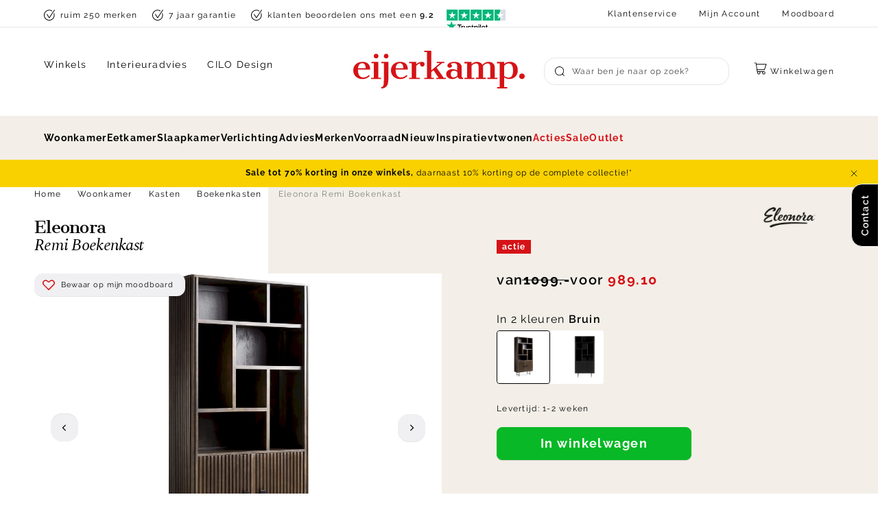

--- FILE ---
content_type: text/html; charset=utf-8
request_url: https://www.eijerkamp.nl/eleonora-remi-boekenkast-e00459567.html
body_size: 70168
content:
<!doctype html>
<html data-n-head-ssr lang="nl" data-n-head="%7B%22lang%22:%7B%22ssr%22:%22nl%22%7D%7D">
  <head >
    <meta data-n-head="ssr" charset="utf-8"><meta data-n-head="ssr" name="viewport" content="width=device-width, initial-scale=1"><meta data-n-head="ssr" name="msapplication-TileColor" content="#ffffff"><meta data-n-head="ssr" name="theme-color" content="#ffffff"><meta data-n-head="ssr" data-hid="description" name="description" content="Boekenkast Remi van Eleonora bij Eijerkamp ? Complete collectie ? Shop online ? Ontdek in onze woonwinkels in Zutphen &amp; Veenendaal ? Meerdere opties mogelijk ? Persoonlijk interieuradvies"><meta data-n-head="ssr" data-hid="robots" name="robots" content="index,follow"><title>Eleonora Remi Boekenkast | Eijerkamp Wonen</title><link data-n-head="ssr" rel="apple-touch-icon" sizes="180x180" href="/apple-touch-icon.png"><link data-n-head="ssr" rel="icon" type="image/png" sizes="32x32" href="/favicon-32x32.png"><link data-n-head="ssr" rel="icon" type="image/png" sizes="16x16" href="/favicon-16x16.png"><link data-n-head="ssr" rel="manifest" href="/site.webmanifest"><link data-n-head="ssr" rel="mask-icon" type="image/x-icon" href="/safari-pinned-tab.svg" color="#d51317"><link data-n-head="ssr" rel="preconnect" href="https://eij.xcdn.nl/"><link data-n-head="ssr" data-hid="canonical" rel="canonical" href="https://www.eijerkamp.nl/eleonora-remi-boekenkast-e00459567.html"><script data-n-head="ssr" src="https://connect.getflowbox.com/flowbox.js" async defer></script><script data-n-head="ssr" data-hid="gtm-script">if(!window._gtm_init){window._gtm_init=1;(function(w,n,d,m,e,p){w[d]=(w[d]==1||n[d]=='yes'||n[d]==1||n[m]==1||(w[e]&&w[e][p]&&w[e][p]()))?1:0})(window,navigator,'doNotTrack','msDoNotTrack','external','msTrackingProtectionEnabled');(function(w,d,s,l,x,y){w[x]={};w._gtm_inject=function(i){if(w.doNotTrack||w[x][i])return;w[x][i]=1;w[l]=w[l]||[];w[l].push({'gtm.start':new Date().getTime(),event:'gtm.js'});var f=d.getElementsByTagName(s)[0],j=d.createElement(s);j.async=true;j.src='https://sst.eijerkamp.nl/gtm.js?id='+i;f.parentNode.insertBefore(j,f);}})(window,document,'script','dataLayer','_gtm_ids','_gtm_inject')}</script><script data-n-head="ssr" type="application/ld+json">{"@context":"https://schema.org","@type":"Organization","address":{"@type":"PostalAddress","addressLocality":"Zutphen, Nederland","postalCode":"7202 BP","streetAddress":"Gerritsenweg 11"},"url":"https://www.eijerkamp.nl/","name":"Eijerkamp","logo":"https://www.eijerkamp.nl/images/eijerkamp.svg","contactPoint":[{"@type":"ContactPoint","telephone":"+31575583600","contactType":"customer service"}],"aggregateRating":{"@type":"AggregateRating","ratingValue":4.6,"reviewCount":13736},"sameAs":["https://www.instagram.com/eijerkamp/","https://nl.pinterest.com/eijerkamp/","https://twitter.com/eijerkamp","https://www.facebook.com/eijerkamp"]}</script><script data-n-head="ssr" type="application/ld+json">{"@context":"https://schema.org/","@type":"Product","name":"Eleonora Remi Boekenkast","image":["https://eij.xcdn.nl/eleonora-remi-boekenkast-bruin-mangohout-metaal-e00459567.jpg?f=t:1:ffffff:0:0/rs:fit:1920:1080,https://eij.xcdn.nl/eleonora-remi-boekenkast-bruin-mangohout-metaal-e00459567-2.jpg?f=t:1:ffffff:0:0/rs:fit:1920:1080,https://eij.xcdn.nl/eleonora-remi-boekenkast-bruin-mangohout-metaal-e00459567-3.jpg?f=t:1:ffffff:0:0/rs:fit:1920:1080,https://eij.xcdn.nl/eleonora-remi-boekenkast-bruin-mangohout-metaal-e00459567-5.jpg?f=t:1:ffffff:0:0/rs:fit:1920:1080,https://eij.xcdn.nl/eleonora-remi-boekenkast-bruin-mangohout-metaal-e00459567-6.jpg?f=t:1:ffffff:0:0/rs:fit:1920:1080,https://eij.xcdn.nl/eleonora-remi-boekenkast-bruin-mangohout-metaal-e00459567-7.jpg?f=t:1:ffffff:0:0/rs:fit:1920:1080,https://eij.xcdn.nl/eleonora-remi-boekenkast-bruin-mangohout-metaal-e00459567-8.jpg?f=t:1:ffffff:0:0/rs:fit:1920:1080,https://eij.xcdn.nl/eleonora-remi-boekenkast-bruin-mangohout-metaal-e00459567-9.jpg?f=t:1:ffffff:0:0/rs:fit:1920:1080,https://eij.xcdn.nl/eleonora-remi-boekenkast-bruin-mangohout-metaal-e00459567-10.jpg?f=t:1:ffffff:0:0/rs:fit:1920:1080,https://eij.xcdn.nl/eleonora-remi-boekenkast-bruin-mangohout-metaal-e00459567-11.jpg?f=t:1:ffffff:0:0/rs:fit:1920:1080,https://eij.xcdn.nl/eleonora-remi-boekenkast-bruin-mangohout-metaal-e00459567-12.jpg?f=t:1:ffffff:0:0/rs:fit:1920:1080,https://eij.xcdn.nl/eleonora-remi-boekenkast-bruin-mangohout-metaal-e00459567-13.jpg?f=t:1:ffffff:0:0/rs:fit:1920:1080,https://eij.xcdn.nl/eleonora-remi-boekenkast-bruin-mangohout-metaal-e00459567-17.jpg?f=t:1:ffffff:0:0/rs:fit:1920:1080,https://eij.xcdn.nl/eleonora-remi-boekenkast-bruin-mangohout-metaal-e00459567-18.jpg?f=t:1:ffffff:0:0/rs:fit:1920:1080,https://eij.xcdn.nl/eleonora-remi-boekenkast-bruin-mangohout-metaal-e00459567-19.jpg?f=t:1:ffffff:0:0/rs:fit:1920:1080"],"description":"Boekenkast Remi uit de collectie van Eleonora is een industri&amp;euml;le kast met een opvallend design. De zeven opbergvakken zorgen voor genoeg ruimte om al je boeken op een speelse manier te presenteren. Remi is voorzien van twee deurtjes met een rib effect en subtiele handgreepjes. Combineer dit meubel met andere meubels uit de Remi collectie voor een stijlvol geheel.&amp;nbsp;\nShop boekenkast Remi van Eleonora online of in onze woonwinkels!","sku":"E00459567","gtin":8719087027016,"brand":{"@type":"Brand","name":"Eleonora"},"offers":{"@type":"Offer","url":"https://www.eijerkamp.nl/eleonora-remi-boekenkast-e00459567.html","priceCurrency":"EUR","price":1099,"itemCondition":"https://schema.org/NewCondition","availability":"https://schema.org/InStock","seller":{"@type":"Organization","name":"Eijerkamp"}}}</script><script data-n-head="ssr" type="application/ld+json">{"@context":"https://schema.org","@type":"BreadcrumbList","itemListElement":[{"@type":"ListItem","position":1,"name":"Home","item":"https://www.eijerkamp.nl/"},{"@type":"ListItem","position":2,"name":"Woonkamer","item":"https://www.eijerkamp.nl/woonkamer/"},{"@type":"ListItem","position":3,"name":"Kasten","item":"https://www.eijerkamp.nl/woonkamer/kasten/"},{"@type":"ListItem","position":4,"name":"Boekenkasten","item":"https://www.eijerkamp.nl/woonkamer/kasten/boekenkasten/"}]}</script><link rel="preload" href="/_nuxt/247316b.js" as="script"><link rel="preload" href="/_nuxt/4e021d0.js" as="script"><link rel="preload" href="/_nuxt/b1247a9.js" as="script"><link rel="preload" href="/_nuxt/d79e068.js" as="script"><link rel="preload" href="/_nuxt/dc34f0b.js" as="script"><style data-vue-ssr-id="3cd6d93a:0 3a330d9a:0 72f9600a:0 28af1cc0:0 e39bb8f6:0 ce031a8a:0 7ca557cb:0 044310f9:0 1f88c021:0 57b2d3f6:0 3c90c4e8:0 996a0336:0 f6b1c444:0 c77fe6b6:0 61ca9685:0 5e635951:0 61ad13e6:0 042d4f8e:0 7ba188ac:0 24f83935:0 6a001992:0 4e0359f6:0 c9890a10:0 42fbf89e:0 f8133eb6:0 ad4c0bce:0 3068f0b2:0 3bb7800e:0 40117039:0 16db95f9:0 f59b62b2:0 d55ddb0c:0">:root{--color-brand-1:#d51317;--color-brand-cta:#08b826;--color-brand-black:#000;--color-brand-white:#fff;--color-gray-400:#404040;--color-gray-300:grey;--color-gray-200:#bfbfbf;--color-gray-100:#d9d9d9;--color-gray-50:#e6e6e6;--color-gray-25:#f6f6f6;--color-gold-200:#d9c9ad;--color-gold-100:#e3d7c1;--color-gold-50:#ede4d5;--color-gold-25:#f3efe8;--color-amethyst-300:#666370;--color-amethyst-200:#8c8a94;--color-amethyst-100:#b2b1b7;--color-amethyst-50:#e8e8ea;--color-amethyst-25:#f0eff1;--color-green-200:#2b9720;--color-green-100:#60b158;--color-green-50:#cae5c7;--color-orange-200:#fbb13c;--color-orange-100:#fcc46d;--color-orange-50:#feebce;--color-red-200:#df2727;--color-red-100:#ef9393;--color-red-50:#f7c9c9;--color-yellow-200:#ffe381;--color-yellow-100:#ffeaa0;--color-yellow-50:#fff8df;--color-default:var(--color-brand-black);--color-default-dark:var(--color-amethyst-400);--color-default-mid:var(--color-amethyst-100);--color-default-light:var(--color-brand-white);--color-shopflow:var(--color-brand-cta);--color-success:#13d649;--color-free:#00b326;--color-background-1:var(--color-gold-25);--color-background-2:var(--color-default-light);--color-border-1:var(--color-amethyst-50);--color-input-border-1:var(--color-amethyst-100);--color-placeholder:var(--color-amethyst-200);--color-button-1:var(--color-default-light);--color-button-2:var(--color-brand-black);--color-button-3:var(--color-shopflow);--color-button-4:var(--color-gold-25);--color-button-text-1:var(--color-default-light);--color-disabled-1:var(--color-gold-25);--color-font-1:var(--color-default);--color-heading-1:var(--color-default);--color-link-1:var(--color-default);--color-invalid:var(--color-brand-1);--color-valid:var(--color-success);--color-input-active:var(--color-brand-black);--color-background-button-tertiary:var(--color-amethyst-25)}:root{--max-width:90vw;--max-width-plus:76vw;--max-width-plus-content:60vw;--button-height:4rem;--input-height:4rem;--default-spacing:3.2rem;--z-index-modal:90;--z-index-panel:50;--z-index-backdrop:49;--z-index-header:20;--z-index-footer:10;--z-index-main:auto;--max-width-pdp:144rem}@font-face{font-display:swap;font-family:Spectral;font-style:italic;font-weight:400;src:url(/fonts/spectral-400-italic.woff2) format("woff2")}@font-face{font-display:swap;font-family:Cantata One;font-style:normal;font-weight:400;src:url(/fonts/cantata-one-400.woff2) format("woff2")}@font-face{font-display:swap;font-family:Raleway;font-style:normal;font-weight:400;src:url(/fonts/raleway-400.woff2) format("woff2")}@font-face{font-display:swap;font-family:Raleway;font-style:normal;font-weight:600;src:url(/fonts/raleway-600.woff2) format("woff2")}@font-face{font-display:swap;font-family:Raleway;font-style:normal;font-weight:700;src:url(/fonts/raleway-700.woff2) format("woff2")}@font-face{font-display:swap;font-family:Rollerscript Smooth;font-style:normal;font-weight:400;src:url(/fonts/rollerscript_smooth-400.woff2) format("woff2")}.font-italic{font-family:Spectral,serif;font-style:italic}*,:after,:before{box-sizing:border-box;margin:0}html{-moz-osx-font-smoothing:grayscale;-webkit-font-smoothing:antialiased;background:var(--color-background-default);color:var(--color-default);font-family:Raleway,sans-serif;font-size:62.5%;font-weight:400;height:100%;letter-spacing:.05em;line-height:2;text-rendering:auto;-webkit-text-size-adjust:100%;text-size-adjust:100%;overflow-x:hidden;width:100%}body{display:flex;flex-direction:column;font-size:1.6rem;letter-spacing:.08em;margin:0;min-height:100%;min-width:32rem;padding:0;position:relative;width:100vw}address,p{margin:0 0 var(--default-spacing) 0}.link,a,button{background:#0000;border:0;color:inherit;cursor:pointer;font:inherit;letter-spacing:inherit;padding:0;text-align:inherit;-webkit-text-decoration:underline;text-decoration:underline}.link:focus,.link:hover,a:focus,a:focus .link,a:hover,a:hover .link,button:focus,button:focus .link,button:hover,button:hover .link{-webkit-text-decoration:none;text-decoration:none}b,strong{color:var(--color-default-darkest);font-weight:600}img{display:block;height:auto;width:auto}blockquote,cite,q{quotes:"“" "”" "‘" "’"}blockquote:before,cite:before,q:before{content:open-quote}blockquote:after,cite:after,q:after{content:close-quote}small{font-size:70%}address{font-style:normal}figure{margin:0 0 3rem}pre{max-width:100%;overflow:scroll}hr{background:var(--color-brand-black);border:0;height:1px;margin:3rem 0}ins{color:var(--color-default-darkest);font-weight:600}del,ins{-webkit-text-decoration:none;text-decoration:none}del{color:var(--color-brand-1);position:relative}del:after{background:currentcolor;content:"";height:.1rem;inset:0 -.2rem 0 -.2rem;margin:auto;position:absolute}iframe{border:0;margin:0 0 var(--default-spacing) 0;overflow:auto hidden;width:100%}.content{font-size:1.3rem;line-height:2.07}.content--small{font-size:1.2rem;line-height:1.58}.content--large{font-size:1.5rem;line-height:2}.heading,h1,h2,h3,h4,h5,h6{display:block;font-family:Cantata One,serif;font-weight:400;letter-spacing:-.03em;line-height:1.1;margin-bottom:1.6rem;-webkit-text-decoration:none;text-decoration:none;text-wrap:balance}.heading--xl,.heading-2xl{font-size:7.2rem;margin-bottom:3.2rem}.heading--xl.heading--sans,.heading-2xl.heading--sans{font-size:6.4rem}@media(min-width:64em){.heading--xl.heading--sans:not(.heading--mobile),.heading-2xl.heading--sans:not(.heading--mobile){font-size:7.5rem}}.heading--1,.heading-xl,h1{font-size:5.6rem}.heading--1.heading--sans,.heading-xl.heading--sans,h1.heading--sans{font-size:4rem}@media(min-width:64em){.heading--1.heading--sans:not(.heading--mobile),.heading-xl.heading--sans:not(.heading--mobile),h1.heading--sans:not(.heading--mobile){font-size:5.6rem}}.heading--2,.heading-lg,h2{font-size:4rem}.heading--2.heading--sans,.heading-lg.heading--sans,h2.heading--sans{font-size:3.2rem}@media(min-width:64em){.heading--2.heading--sans:not(.heading--mobile),.heading-lg.heading--sans:not(.heading--mobile),h2.heading--sans:not(.heading--mobile){font-size:4rem}}.heading--3,.heading-md,h3{font-size:3.2rem}.heading--3.heading--sans,.heading-md.heading--sans,h3.heading--sans{font-size:2.4rem}@media(min-width:64em){.heading--3.heading--sans:not(.heading--mobile),.heading-md.heading--sans:not(.heading--mobile),h3.heading--sans:not(.heading--mobile){font-size:3.2rem}}.heading--4,.heading-s,h4{font-size:2.4rem}.heading--5,.heading-xs,h5{font-size:2rem}.heading--sans{font-family:Raleway,sans-serif;letter-spacing:.08em;line-height:2}.heading--sans.heading--5{font-size:1.6rem;font-weight:700}.container-pdp .content-type .bzfy-feed-banner__tagline,.container-pdp .content-type .heading,.container-pdp .content-type .heading--1,.container-pdp .content-type .heading--2,.container-pdp .content-type .heading--3,.container-pdp .content-type .heading--4,.container-pdp .content-type .heading--5,.container-pdp .content-type h1,.container-pdp .content-type h2,.container-pdp .content-type h3,.container-pdp .content-type h4,.container-pdp .content-type h5,.container-pdp .content-types .bzfy-feed-banner__tagline,.container-pdp .content-types .heading,.container-pdp .content-types .heading--1,.container-pdp .content-types .heading--2,.container-pdp .content-types .heading--3,.container-pdp .content-types .heading--4,.container-pdp .content-types .heading--5,.container-pdp .content-types h1,.container-pdp .content-types h2,.container-pdp .content-types h3,.container-pdp .content-types h4,.container-pdp .content-types h5,.home__content-types .content-type .bzfy-feed-banner__tagline,.home__content-types .content-type .heading,.home__content-types .content-type .heading--1,.home__content-types .content-type .heading--2,.home__content-types .content-type .heading--3,.home__content-types .content-type .heading--4,.home__content-types .content-type .heading--5,.home__content-types .content-type h1,.home__content-types .content-type h2,.home__content-types .content-type h3,.home__content-types .content-type h4,.home__content-types .content-type h5,.home__content-types .content-types .bzfy-feed-banner__tagline,.home__content-types .content-types .heading,.home__content-types .content-types .heading--1,.home__content-types .content-types .heading--2,.home__content-types .content-types .heading--3,.home__content-types .content-types .heading--4,.home__content-types .content-types .heading--5,.home__content-types .content-types h1,.home__content-types .content-types h2,.home__content-types .content-types h3,.home__content-types .content-types h4,.home__content-types .content-types h5,.page-full-width__content-types .content-type .bzfy-feed-banner__tagline,.page-full-width__content-types .content-type .heading,.page-full-width__content-types .content-type .heading--1,.page-full-width__content-types .content-type .heading--2,.page-full-width__content-types .content-type .heading--3,.page-full-width__content-types .content-type .heading--4,.page-full-width__content-types .content-type .heading--5,.page-full-width__content-types .content-type h1,.page-full-width__content-types .content-type h2,.page-full-width__content-types .content-type h3,.page-full-width__content-types .content-type h4,.page-full-width__content-types .content-type h5,.page-full-width__content-types .content-types .bzfy-feed-banner__tagline,.page-full-width__content-types .content-types .heading,.page-full-width__content-types .content-types .heading--1,.page-full-width__content-types .content-types .heading--2,.page-full-width__content-types .content-types .heading--3,.page-full-width__content-types .content-types .heading--4,.page-full-width__content-types .content-types .heading--5,.page-full-width__content-types .content-types h1,.page-full-width__content-types .content-types h2,.page-full-width__content-types .content-types h3,.page-full-width__content-types .content-types h4,.page-full-width__content-types .content-types h5,.plp__content-types .content-type .bzfy-feed-banner__tagline,.plp__content-types .content-type .heading,.plp__content-types .content-type .heading--1,.plp__content-types .content-type .heading--2,.plp__content-types .content-type .heading--3,.plp__content-types .content-type .heading--4,.plp__content-types .content-type .heading--5,.plp__content-types .content-type h1,.plp__content-types .content-type h2,.plp__content-types .content-type h3,.plp__content-types .content-type h4,.plp__content-types .content-type h5,.plp__content-types .content-types .bzfy-feed-banner__tagline,.plp__content-types .content-types .heading,.plp__content-types .content-types .heading--1,.plp__content-types .content-types .heading--2,.plp__content-types .content-types .heading--3,.plp__content-types .content-types .heading--4,.plp__content-types .content-types .heading--5,.plp__content-types .content-types h1,.plp__content-types .content-types h2,.plp__content-types .content-types h3,.plp__content-types .content-types h4,.plp__content-types .content-types h5{display:flex;flex-direction:column;gap:.1rem;letter-spacing:-.02em;line-height:1.2;margin-bottom:2.4rem}.container-pdp .content-type .bzfy-feed-banner__tagline .heading-rule,.container-pdp .content-type .heading .heading-rule,.container-pdp .content-type .heading--1 .heading-rule,.container-pdp .content-type .heading--2 .heading-rule,.container-pdp .content-type .heading--3 .heading-rule,.container-pdp .content-type .heading--4 .heading-rule,.container-pdp .content-type .heading--5 .heading-rule,.container-pdp .content-type h1 .heading-rule,.container-pdp .content-type h2 .heading-rule,.container-pdp .content-type h3 .heading-rule,.container-pdp .content-type h4 .heading-rule,.container-pdp .content-type h5 .heading-rule,.container-pdp .content-types .bzfy-feed-banner__tagline .heading-rule,.container-pdp .content-types .heading .heading-rule,.container-pdp .content-types .heading--1 .heading-rule,.container-pdp .content-types .heading--2 .heading-rule,.container-pdp .content-types .heading--3 .heading-rule,.container-pdp .content-types .heading--4 .heading-rule,.container-pdp .content-types .heading--5 .heading-rule,.container-pdp .content-types h1 .heading-rule,.container-pdp .content-types h2 .heading-rule,.container-pdp .content-types h3 .heading-rule,.container-pdp .content-types h4 .heading-rule,.container-pdp .content-types h5 .heading-rule,.home__content-types .content-type .bzfy-feed-banner__tagline .heading-rule,.home__content-types .content-type .heading .heading-rule,.home__content-types .content-type .heading--1 .heading-rule,.home__content-types .content-type .heading--2 .heading-rule,.home__content-types .content-type .heading--3 .heading-rule,.home__content-types .content-type .heading--4 .heading-rule,.home__content-types .content-type .heading--5 .heading-rule,.home__content-types .content-type h1 .heading-rule,.home__content-types .content-type h2 .heading-rule,.home__content-types .content-type h3 .heading-rule,.home__content-types .content-type h4 .heading-rule,.home__content-types .content-type h5 .heading-rule,.home__content-types .content-types .bzfy-feed-banner__tagline .heading-rule,.home__content-types .content-types .heading .heading-rule,.home__content-types .content-types .heading--1 .heading-rule,.home__content-types .content-types .heading--2 .heading-rule,.home__content-types .content-types .heading--3 .heading-rule,.home__content-types .content-types .heading--4 .heading-rule,.home__content-types .content-types .heading--5 .heading-rule,.home__content-types .content-types h1 .heading-rule,.home__content-types .content-types h2 .heading-rule,.home__content-types .content-types h3 .heading-rule,.home__content-types .content-types h4 .heading-rule,.home__content-types .content-types h5 .heading-rule,.page-full-width__content-types .content-type .bzfy-feed-banner__tagline .heading-rule,.page-full-width__content-types .content-type .heading .heading-rule,.page-full-width__content-types .content-type .heading--1 .heading-rule,.page-full-width__content-types .content-type .heading--2 .heading-rule,.page-full-width__content-types .content-type .heading--3 .heading-rule,.page-full-width__content-types .content-type .heading--4 .heading-rule,.page-full-width__content-types .content-type .heading--5 .heading-rule,.page-full-width__content-types .content-type h1 .heading-rule,.page-full-width__content-types .content-type h2 .heading-rule,.page-full-width__content-types .content-type h3 .heading-rule,.page-full-width__content-types .content-type h4 .heading-rule,.page-full-width__content-types .content-type h5 .heading-rule,.page-full-width__content-types .content-types .bzfy-feed-banner__tagline .heading-rule,.page-full-width__content-types .content-types .heading .heading-rule,.page-full-width__content-types .content-types .heading--1 .heading-rule,.page-full-width__content-types .content-types .heading--2 .heading-rule,.page-full-width__content-types .content-types .heading--3 .heading-rule,.page-full-width__content-types .content-types .heading--4 .heading-rule,.page-full-width__content-types .content-types .heading--5 .heading-rule,.page-full-width__content-types .content-types h1 .heading-rule,.page-full-width__content-types .content-types h2 .heading-rule,.page-full-width__content-types .content-types h3 .heading-rule,.page-full-width__content-types .content-types h4 .heading-rule,.page-full-width__content-types .content-types h5 .heading-rule,.plp__content-types .content-type .bzfy-feed-banner__tagline .heading-rule,.plp__content-types .content-type .heading .heading-rule,.plp__content-types .content-type .heading--1 .heading-rule,.plp__content-types .content-type .heading--2 .heading-rule,.plp__content-types .content-type .heading--3 .heading-rule,.plp__content-types .content-type .heading--4 .heading-rule,.plp__content-types .content-type .heading--5 .heading-rule,.plp__content-types .content-type h1 .heading-rule,.plp__content-types .content-type h2 .heading-rule,.plp__content-types .content-type h3 .heading-rule,.plp__content-types .content-type h4 .heading-rule,.plp__content-types .content-type h5 .heading-rule,.plp__content-types .content-types .bzfy-feed-banner__tagline .heading-rule,.plp__content-types .content-types .heading .heading-rule,.plp__content-types .content-types .heading--1 .heading-rule,.plp__content-types .content-types .heading--2 .heading-rule,.plp__content-types .content-types .heading--3 .heading-rule,.plp__content-types .content-types .heading--4 .heading-rule,.plp__content-types .content-types .heading--5 .heading-rule,.plp__content-types .content-types h1 .heading-rule,.plp__content-types .content-types h2 .heading-rule,.plp__content-types .content-types h3 .heading-rule,.plp__content-types .content-types h4 .heading-rule,.plp__content-types .content-types h5 .heading-rule{font-size:3.2rem}@media(min-width:80em){.container-pdp .content-type .bzfy-feed-banner__tagline .heading-rule,.container-pdp .content-type .heading .heading-rule,.container-pdp .content-type .heading--1 .heading-rule,.container-pdp .content-type .heading--2 .heading-rule,.container-pdp .content-type .heading--3 .heading-rule,.container-pdp .content-type .heading--4 .heading-rule,.container-pdp .content-type .heading--5 .heading-rule,.container-pdp .content-type h1 .heading-rule,.container-pdp .content-type h2 .heading-rule,.container-pdp .content-type h3 .heading-rule,.container-pdp .content-type h4 .heading-rule,.container-pdp .content-type h5 .heading-rule,.container-pdp .content-types .bzfy-feed-banner__tagline .heading-rule,.container-pdp .content-types .heading .heading-rule,.container-pdp .content-types .heading--1 .heading-rule,.container-pdp .content-types .heading--2 .heading-rule,.container-pdp .content-types .heading--3 .heading-rule,.container-pdp .content-types .heading--4 .heading-rule,.container-pdp .content-types .heading--5 .heading-rule,.container-pdp .content-types h1 .heading-rule,.container-pdp .content-types h2 .heading-rule,.container-pdp .content-types h3 .heading-rule,.container-pdp .content-types h4 .heading-rule,.container-pdp .content-types h5 .heading-rule,.home__content-types .content-type .bzfy-feed-banner__tagline .heading-rule,.home__content-types .content-type .heading .heading-rule,.home__content-types .content-type .heading--1 .heading-rule,.home__content-types .content-type .heading--2 .heading-rule,.home__content-types .content-type .heading--3 .heading-rule,.home__content-types .content-type .heading--4 .heading-rule,.home__content-types .content-type .heading--5 .heading-rule,.home__content-types .content-type h1 .heading-rule,.home__content-types .content-type h2 .heading-rule,.home__content-types .content-type h3 .heading-rule,.home__content-types .content-type h4 .heading-rule,.home__content-types .content-type h5 .heading-rule,.home__content-types .content-types .bzfy-feed-banner__tagline .heading-rule,.home__content-types .content-types .heading .heading-rule,.home__content-types .content-types .heading--1 .heading-rule,.home__content-types .content-types .heading--2 .heading-rule,.home__content-types .content-types .heading--3 .heading-rule,.home__content-types .content-types .heading--4 .heading-rule,.home__content-types .content-types .heading--5 .heading-rule,.home__content-types .content-types h1 .heading-rule,.home__content-types .content-types h2 .heading-rule,.home__content-types .content-types h3 .heading-rule,.home__content-types .content-types h4 .heading-rule,.home__content-types .content-types h5 .heading-rule,.page-full-width__content-types .content-type .bzfy-feed-banner__tagline .heading-rule,.page-full-width__content-types .content-type .heading .heading-rule,.page-full-width__content-types .content-type .heading--1 .heading-rule,.page-full-width__content-types .content-type .heading--2 .heading-rule,.page-full-width__content-types .content-type .heading--3 .heading-rule,.page-full-width__content-types .content-type .heading--4 .heading-rule,.page-full-width__content-types .content-type .heading--5 .heading-rule,.page-full-width__content-types .content-type h1 .heading-rule,.page-full-width__content-types .content-type h2 .heading-rule,.page-full-width__content-types .content-type h3 .heading-rule,.page-full-width__content-types .content-type h4 .heading-rule,.page-full-width__content-types .content-type h5 .heading-rule,.page-full-width__content-types .content-types .bzfy-feed-banner__tagline .heading-rule,.page-full-width__content-types .content-types .heading .heading-rule,.page-full-width__content-types .content-types .heading--1 .heading-rule,.page-full-width__content-types .content-types .heading--2 .heading-rule,.page-full-width__content-types .content-types .heading--3 .heading-rule,.page-full-width__content-types .content-types .heading--4 .heading-rule,.page-full-width__content-types .content-types .heading--5 .heading-rule,.page-full-width__content-types .content-types h1 .heading-rule,.page-full-width__content-types .content-types h2 .heading-rule,.page-full-width__content-types .content-types h3 .heading-rule,.page-full-width__content-types .content-types h4 .heading-rule,.page-full-width__content-types .content-types h5 .heading-rule,.plp__content-types .content-type .bzfy-feed-banner__tagline .heading-rule,.plp__content-types .content-type .heading .heading-rule,.plp__content-types .content-type .heading--1 .heading-rule,.plp__content-types .content-type .heading--2 .heading-rule,.plp__content-types .content-type .heading--3 .heading-rule,.plp__content-types .content-type .heading--4 .heading-rule,.plp__content-types .content-type .heading--5 .heading-rule,.plp__content-types .content-type h1 .heading-rule,.plp__content-types .content-type h2 .heading-rule,.plp__content-types .content-type h3 .heading-rule,.plp__content-types .content-type h4 .heading-rule,.plp__content-types .content-type h5 .heading-rule,.plp__content-types .content-types .bzfy-feed-banner__tagline .heading-rule,.plp__content-types .content-types .heading .heading-rule,.plp__content-types .content-types .heading--1 .heading-rule,.plp__content-types .content-types .heading--2 .heading-rule,.plp__content-types .content-types .heading--3 .heading-rule,.plp__content-types .content-types .heading--4 .heading-rule,.plp__content-types .content-types .heading--5 .heading-rule,.plp__content-types .content-types h1 .heading-rule,.plp__content-types .content-types h2 .heading-rule,.plp__content-types .content-types h3 .heading-rule,.plp__content-types .content-types h4 .heading-rule,.plp__content-types .content-types h5 .heading-rule{font-size:4rem}}.container-pdp .content-type .bzfy-feed-banner__tagline,.container-pdp .content-types .bzfy-feed-banner__tagline,.home__content-types .content-type .bzfy-feed-banner__tagline,.home__content-types .content-types .bzfy-feed-banner__tagline,.page-full-width__content-types .content-type .bzfy-feed-banner__tagline,.page-full-width__content-types .content-types .bzfy-feed-banner__tagline,.plp__content-types .content-type .bzfy-feed-banner__tagline,.plp__content-types .content-types .bzfy-feed-banner__tagline{font-family:Cantata One,serif;font-size:3.2rem!important;font-weight:400!important}.container-pdp .content-type .heading--sans.heading--5,.container-pdp .content-type .heading--sans.heading--5 .heading-rule,.container-pdp .content-types .heading--sans.heading--5,.container-pdp .content-types .heading--sans.heading--5 .heading-rule,.home__content-types .content-type .heading--sans.heading--5,.home__content-types .content-type .heading--sans.heading--5 .heading-rule,.home__content-types .content-types .heading--sans.heading--5,.home__content-types .content-types .heading--sans.heading--5 .heading-rule,.page-full-width__content-types .content-type .heading--sans.heading--5,.page-full-width__content-types .content-type .heading--sans.heading--5 .heading-rule,.page-full-width__content-types .content-types .heading--sans.heading--5,.page-full-width__content-types .content-types .heading--sans.heading--5 .heading-rule,.plp__content-types .content-type .heading--sans.heading--5,.plp__content-types .content-type .heading--sans.heading--5 .heading-rule,.plp__content-types .content-types .heading--sans.heading--5,.plp__content-types .content-types .heading--sans.heading--5 .heading-rule{font-size:1.6rem;font-weight:700;letter-spacing:.08em}.container-pdp .content-type .heading--sans.heading--5 .heading-rule,.container-pdp .content-types .heading--sans.heading--5 .heading-rule,.home__content-types .content-type .heading--sans.heading--5 .heading-rule,.home__content-types .content-types .heading--sans.heading--5 .heading-rule,.page-full-width__content-types .content-type .heading--sans.heading--5 .heading-rule,.page-full-width__content-types .content-types .heading--sans.heading--5 .heading-rule,.plp__content-types .content-type .heading--sans.heading--5 .heading-rule,.plp__content-types .content-types .heading--sans.heading--5 .heading-rule{font-size:2rem}@media(min-width:48em){.container-pdp .content-type .heading--special,.container-pdp .content-types .heading--special,.home__content-types .content-type .heading--special,.home__content-types .content-types .heading--special,.page-full-width__content-types .content-type .heading--special,.page-full-width__content-types .content-types .heading--special,.plp__content-types .content-type .heading--special,.plp__content-types .content-types .heading--special{display:block}}.container-pdp .content-type .heading--special .heading-rule,.container-pdp .content-types .heading--special .heading-rule,.home__content-types .content-type .heading--special .heading-rule,.home__content-types .content-types .heading--special .heading-rule,.page-full-width__content-types .content-type .heading--special .heading-rule,.page-full-width__content-types .content-types .heading--special .heading-rule,.plp__content-types .content-type .heading--special .heading-rule,.plp__content-types .content-types .heading--special .heading-rule{font-size:2.8rem}.container-pdp .content-type .heading--special:not(.heading-rule--serif),.container-pdp .content-types .heading--special:not(.heading-rule--serif),.home__content-types .content-type .heading--special:not(.heading-rule--serif),.home__content-types .content-types .heading--special:not(.heading-rule--serif),.page-full-width__content-types .content-type .heading--special:not(.heading-rule--serif),.page-full-width__content-types .content-types .heading--special:not(.heading-rule--serif),.plp__content-types .content-type .heading--special:not(.heading-rule--serif),.plp__content-types .content-types .heading--special:not(.heading-rule--serif){font-size:2.4rem}.heading-rule--serif{font-family:Spectral,serif;font-style:italic;font-weight:400;letter-spacing:-.02em;line-height:1;text-transform:none}.reset-headings h2,.reset-headings h3,.reset-headings h4,.reset-headings h5,.reset-headings h6{font-size:2.4rem;margin-bottom:1.6rem}ol,ul{list-style:none;margin:0;padding:0}ol:not([class]),ul:not([class]){margin-bottom:var(--default-spacing)}ol:not([class])>:not([class]),ul:not([class])>:not([class]){padding-left:2rem;position:relative}ol:not([class])>:not([class]):before,ul:not([class])>:not([class]):before{color:var(--color-brand-black);content:"";display:block;font-weight:700;left:0;position:absolute;top:1.2rem}ol:not([class])>:not([class]):before{content:counter(ol);top:auto}ol:not([class]){counter-reset:ol}ol:not([class])>:not([class]){counter-increment:ol}ul:not([class])>:not([class]):before{background:currentcolor;border:.1rem solid;border-radius:50%;content:"";flex:0 0 .7rem;height:.7rem;width:.7rem}dt{color:var(--color-default-dark);font-weight:600}dd{color:var(--color-default-darkest);margin-left:0}.list-inline,.list-justified{display:flex;flex-wrap:wrap}.list-justified{align-items:center;justify-content:space-between}table{border-collapse:collapse;border-spacing:0;font:inherit;margin:0 0 2rem;width:100%}table table{margin-bottom:0}td,th{padding:0;vertical-align:top}th{text-align:inherit}.table-justified td:last-child,.table-justified th:last-child{text-align:right}.table-scrollable{-webkit-overflow-scrolling:touch;overflow-x:scroll;position:relative;white-space:nowrap}svg{fill:currentcolor}.icon{display:inline-block;height:1.5rem;vertical-align:middle;width:1.5rem}.icon-arrow--bottom,.icon-arrow--down{transform:rotate(90deg)}.icon-arrow--top,.icon-arrow--up{transform:rotate(-90deg)}.icon-arrow--left{transform:rotate(-180deg)}.icon-ideal{fill:var(--color-default-darkest)}.button{--icon-height:0.8rem;--icon-width:0.8rem;align-items:center;background:var(--color-brand-white);border:1px solid var(--color-brand-white);border-radius:1.6rem;bottom:0;box-shadow:0 1px 0 0 #00000026;color:var(--color-button-2);cursor:pointer;display:inline-flex;flex-direction:row;font-family:Raleway,sans-serif;font-size:1.4rem;font-weight:600;height:4rem;justify-content:flex-start;letter-spacing:.08em;line-height:normal;margin-bottom:.2rem;outline:none;padding:0 1.6rem;position:relative;-webkit-text-decoration:none;text-decoration:none;transition:bottom .1s cubic-bezier(.12,0,.39,0);white-space:nowrap;z-index:1}.button:disabled{cursor:not-allowed;opacity:.3}.button.is-disabled{display:none}.button:not(:disabled):active,.button:not(:disabled):focus,.button:not(:disabled):hover{bottom:-.2rem;-webkit-text-decoration:none;text-decoration:none}.button span{display:block;flex-direction:column;margin-right:calc(var(--default-spacing)/2);position:relative;z-index:2}.button span:first-letter{text-transform:uppercase}.button span small{font-size:1.2rem;font-weight:400}.button span:only-child{flex:1 0 auto;margin:0}.button .icon{flex:0 0 auto;height:var(--icon-height);margin:auto;width:var(--icon-width)}.button .icon--left{margin:0 1.6rem 0 0}.button .icon--right{margin:0 0 0 auto}.button:before{background:var(--color-default-light) radial-gradient(circle,#0000 1%,var(--color-default-light) 1%) center/15000%;border-radius:1.6rem;content:"";display:block;height:100%;left:0;opacity:0;position:absolute;top:0;transition:opacity 0s linear 0s,background 0s linear 0s;width:100%;z-index:-1}.button:hover:before{opacity:1;transition:background .8s,opacity 0s linear .1s}.button:hover:after{z-index:-2}.button:active:before{background-color:var(--color-gold-25);background-size:100%;-webkit-text-decoration:none;text-decoration:none;transition:background 0s}.button--full{width:100%}.button--center{justify-content:center;text-align:center}.button--center .icon{margin:0;position:absolute}.button--center .icon--left{left:1.5rem}.button--center .icon--right{right:1.5rem}.button--small{padding:.5rem 1.5rem}.button--ghost{border-color:var(--color-brand-black)}.button--cta{background:var(--color-button-2);border-color:var(--color-button-2);color:var(--color-button-text-1)}.button--cta:before{background:var(--color-button-2) radial-gradient(circle,#0000 1%,var(--color-button-2) 1%) center/15000%;border-radius:1.6rem;content:"";display:block;height:100%;left:0;opacity:0;position:absolute;top:0;transition:opacity 0s linear 0s,background 0s linear 0s;width:100%;z-index:-1}.button--cta:hover:before{opacity:1;transition:background .8s,opacity 0s linear .1s}.button--cta:hover:after{z-index:-2}.button--cta:active:before{background-color:#3c3c3c;background-size:100%;-webkit-text-decoration:none;text-decoration:none;transition:background 0s}.button--cta .icon{fill:var(--color-brand-white)}.button--mid,.button--tag,.button--tertiar{background:var(--color-button-4);border-color:var(--color-button-4);color:var(--color-default)}.button--mid:before,.button--tag:before,.button--tertiar:before{background:var(--color-gold-25) radial-gradient(circle,#0000 1%,var(--color-gold-25) 1%) center/15000%;border-radius:1.6rem;content:"";display:block;height:100%;left:0;opacity:0;position:absolute;top:0;transition:opacity 0s linear 0s,background 0s linear 0s;width:100%;z-index:-1}.button--mid:hover:before,.button--tag:hover:before,.button--tertiar:hover:before{opacity:1;transition:background .8s,opacity 0s linear .1s}.button--mid:hover:after,.button--tag:hover:after,.button--tertiar:hover:after{z-index:-2}.button--mid:active:before,.button--tag:active:before,.button--tertiar:active:before{background-color:var(--color-default-light);background-size:100%;-webkit-text-decoration:none;text-decoration:none;transition:background 0s}.button--shop-flow{background:var(--color-button-3);border-color:var(--color-button-3);color:var(--color-button-text-1)}.button--shop-flow:before{background:var(--color-button-3) radial-gradient(circle,#0000 1%,var(--color-button-3) 1%) center/15000%;border-radius:1.6rem;content:"";display:block;height:100%;left:0;opacity:0;position:absolute;top:0;transition:opacity 0s linear 0s,background 0s linear 0s;width:100%;z-index:-1}.button--shop-flow:hover:before{opacity:1;transition:background .8s,opacity 0s linear .1s}.button--shop-flow:hover:after{z-index:-2}.button--shop-flow:active:before{background-color:#ffffff40;background-size:100%;-webkit-text-decoration:none;text-decoration:none;transition:background 0s}.button--white{background:var(--color-default-light);border-color:var(--color-default-light);color:var(--color-default)}.button--white:before{background:var(--color-default-light) radial-gradient(circle,#0000 1%,var(--color-default-light) 1%) center/15000%;border-radius:1.6rem;content:"";display:block;height:100%;left:0;opacity:0;position:absolute;top:0;transition:opacity 0s linear 0s,background 0s linear 0s;width:100%;z-index:-1}.button--white:hover:before{opacity:1;transition:background .8s,opacity 0s linear .1s}.button--white:hover:after{z-index:-2}.button--white:active:before{background-color:var(--color-gold-25);background-size:100%;transition:background 0s}.button--link,.button--white:active:before{-webkit-text-decoration:none;text-decoration:none}.button--link{background:#0000;border-color:#0000;box-shadow:none;font-weight:700;letter-spacing:.08em;padding-left:0;padding-right:0}.button--link:not(:disabled):active,.button--link:not(:disabled):focus,.button--link:not(:disabled):hover{bottom:0}.button--link .icon{opacity:0}.button--link .icon--left{left:0;margin-left:0}.button--link .icon--right{margin-right:0;right:0}.button--link span{-webkit-text-decoration:underline;text-decoration:underline;text-underline-offset:.8rem}.button--link:hover:before{background:#0000;transition:none}.button--link:hover span{-webkit-text-decoration:none;text-decoration:none}.button--link:hover .icon{opacity:1}.label,label{cursor:pointer;display:block}.fieldset,fieldset{border:0;margin:0;padding:0}.legend,legend{padding:0}.input,.select,[type=date],[type=datetime-local],[type=datetime],[type=email],[type=month],[type=number],[type=password],[type=search],[type=tel],[type=text],[type=time],[type=url],[type=week],select,textarea{-webkit-padding-start:0;align-items:center;appearance:none;background:var(--color-background-2);border:.1rem solid var(--color-input-border-1);border-radius:.8rem;box-shadow:none;color:inherit;cursor:text;display:flex;font:inherit;height:var(--input-height);letter-spacing:1.5px;line-height:normal;padding:0 1.5rem;width:100%}.input:enabled:focus,.input:enabled:hover,.select:enabled:focus,.select:enabled:hover,[type=date]:enabled:focus,[type=date]:enabled:hover,[type=datetime-local]:enabled:focus,[type=datetime-local]:enabled:hover,[type=datetime]:enabled:focus,[type=datetime]:enabled:hover,[type=email]:enabled:focus,[type=email]:enabled:hover,[type=month]:enabled:focus,[type=month]:enabled:hover,[type=number]:enabled:focus,[type=number]:enabled:hover,[type=password]:enabled:focus,[type=password]:enabled:hover,[type=search]:enabled:focus,[type=search]:enabled:hover,[type=tel]:enabled:focus,[type=tel]:enabled:hover,[type=text]:enabled:focus,[type=text]:enabled:hover,[type=time]:enabled:focus,[type=time]:enabled:hover,[type=url]:enabled:focus,[type=url]:enabled:hover,[type=week]:enabled:focus,[type=week]:enabled:hover,select:enabled:focus,select:enabled:hover,textarea:enabled:focus,textarea:enabled:hover{border-color:var(--color-default-dark)}.input.mage-error,.select.mage-error,[type=date].mage-error,[type=datetime-local].mage-error,[type=datetime].mage-error,[type=email].mage-error,[type=month].mage-error,[type=number].mage-error,[type=password].mage-error,[type=search].mage-error,[type=tel].mage-error,[type=text].mage-error,[type=time].mage-error,[type=url].mage-error,[type=week].mage-error,select.mage-error,textarea.mage-error{border-color:var(--color-invalid)}.input.mage-success,.select.mage-success,[type=date].mage-success,[type=datetime-local].mage-success,[type=datetime].mage-success,[type=email].mage-success,[type=month].mage-success,[type=number].mage-success,[type=password].mage-success,[type=search].mage-success,[type=tel].mage-success,[type=text].mage-success,[type=time].mage-success,[type=url].mage-success,[type=week].mage-success,select.mage-success,textarea.mage-success{background-image:url(/_nuxt/img/sprite.1e03761.svg#check-green);background-position:center right 1.5rem;background-repeat:no-repeat;background-size:1.3rem .9rem;padding-right:3.5rem}input:is(:-webkit-autofill){background-color:var(--color-brand-white)!important}input:is(:-webkit-autofill,:autofill){background-color:var(--color-brand-white)!important}.select,select{background-size:1.3rem 1.6rem}.input-search,.select,select{background-image:url(/_nuxt/img/sprite.1e03761.svg#arrow-down);background-position:center right 1.5rem;padding-right:3.5rem}.input-search{background-repeat:no-repeat;background-size:2rem 2rem}textarea{height:auto;resize:vertical}input:enabled:focus,select:enabled:focus,textarea:enabled:focus{outline:0}input:disabled,select:disabled,textarea:disabled{background:var(--color-disabled-1);cursor:not-allowed}input::placeholder,input:placeholder-shown,textarea::placeholder,textarea:placeholder-shown{color:var(--color-gray-400)}@media(max-width:47.99em){input,select,textarea{font-size:1.6rem!important}input::placeholder,select::placeholder,textarea::placeholder{font-size:1.3rem}}[type=checkbox],[type=radio]{appearance:none;background-clip:content-box;background-color:var(--color-default-light);border:.1rem solid var(--color-input-border-1);border-radius:0;cursor:pointer;display:inline-block;height:2rem;margin-right:1rem;margin-top:-.2rem;vertical-align:middle;width:2rem}[type=checkbox]:enabled:focus,[type=checkbox]:enabled:hover,[type=radio]:enabled:focus,[type=radio]:enabled:hover{border-color:var(--color-brand-black)}[type=checkbox]:enabled:focus+label,[type=checkbox]:enabled:hover+label,[type=radio]:enabled:focus+label,[type=radio]:enabled:hover+label{color:var(--color-default);font-weight:600}[type=checkbox]:disabled,[type=radio]:disabled{cursor:not-allowed;opacity:.5}[type=checkbox]+label,[type=radio]+label{display:inline-flex}[type=checkbox]:disabled+label,[type=radio]:disabled+label{cursor:not-allowed;opacity:.5;-webkit-text-decoration:line-through;text-decoration:line-through}[type=checkbox]:enabled:checked+label,[type=radio]:enabled:checked+label{color:var(--color-default);font-weight:600}[type=radio]{border-radius:50%}[type=radio]:enabled:checked{background:var(--color-input-active);border-color:var(--color-input-active);box-shadow:0 0 0 6px var(--color-default-light) inset}[type=checkbox]:enabled:checked{background:url(/_nuxt/img/sprite.1e03761.svg#valid-check-red) center no-repeat var(--color-default-light);background-size:1rem auto;border-color:var(--color-input-active)}.select,select{background-image:url(/_nuxt/img/sprite.1e03761.svg#select),linear-gradient(to bottom,var(--color-background-default),var(--color-background-default));background-position:right 1.2rem center,100%;background-repeat:no-repeat;background-size:1.5rem .8rem,calc(var(--input-height) - .2rem) calc(var(--input-height) - .2rem);cursor:pointer;padding-bottom:0;padding-right:5.2rem;padding-top:0;-webkit-text-decoration:none;text-decoration:none}select::-ms-expand{display:none}.container{margin:0 auto;max-width:var(--max-width);width:calc(100% - 4rem)}@media(min-width:48em) and (max-width:79.99em){.container{width:calc(100% - 6.8rem)}}@media(min-width:128em){.container{max-width:var(--max-width-plus);width:calc(100% - 10rem)}.content-type .container{max-width:var(--max-width-plus-content)}}.grid-container{--gap:clamp(1.6rem,1vw,1vw);--full:minmax(var(--gap),1fr);--content:var(--max-width);--popout:minmax(0,3vw);--feature:minmax(0,calc(var(--gap)*4));display:grid;grid-template-columns:[full-start] var(--full) [feature-start] var(--feature) [popout-start] var(--popout) [content-start] var(--content) [content-end] var(--popout) [popout-end] var(--feature) [feature-end] var(--full) [full-end];row-gap:calc(var(--default-spacing)*1.5)}@media(min-width:64em){.grid-container{row-gap:calc(var(--default-spacing)*2.5)}}@media(min-width:128em){.grid-container{--content:60vw}}.grid-container>*{grid-column:content}.popout{grid-column:popout}.popout--left{grid-column:full-start/content-end}.popout--right{grid-column:content-start/full-end}.feature{grid-column:feature}.full{grid-column:full}.visually-hidden{clip:rect(1px,1px,1px,1px);height:1px;overflow:hidden;position:absolute!important;white-space:nowrap;width:1px}@media(max-width:47.99em){.visually-hidden-mobile{clip:rect(1px,1px,1px,1px);height:1px;overflow:hidden;position:absolute!important;white-space:nowrap;width:1px}}.full-width-bg{position:relative}.full-width-bg:before{background:inherit;content:"";height:100%;left:50%;position:absolute;top:0;transform:translateX(-50%);width:100vw;z-index:-1}.backdrop,.backdrop-filter,.backdrop-search{background:var(--color-default);inset:0 0 0 0;opacity:0;pointer-events:none;position:absolute;transition:opacity .3s linear;z-index:10}.backdrop--active{opacity:0;pointer-events:auto}.hide-scrollbar{-ms-overflow-style:none;scrollbar-color:#0000 #0000;scrollbar-width:0}.hide-scrollbar::-webkit-scrollbar{width:0}.hide-scrollbar::-webkit-scrollbar-track{background:#0000}.hide-scrollbar::-webkit-scrollbar-thumb{background:#0000;border:none}.scrolling-disabled.filter-overlay{top:0}.scrolling-disabled.filter-overlay .backdrop{opacity:0}.filter-overlay.scrolling-disabled .backdrop-filter{opacity:.2;pointer-events:auto;transition-delay:.2s}@media(min-width:64em){.backdrop{top:20.9rem}.filter-overlay .backdrop,.mini-cart-overlay .backdrop,.search-overlay .backdrop{top:0}.cookie-bar+.navigation__backdrop{top:28.5rem}.nav-is-open .navigation__backdrop,.scrolling-disabled .backdrop:not(.navigation__backdrop){opacity:.2;pointer-events:auto;transition-delay:.2s}.filter-overlay.scrolling-disabled .backdrop-filter,.scrolling-disabled.search-overlay .backdrop{opacity:0}.scrolling-disabled.search-overlay .backdrop-search{opacity:.2;pointer-events:auto;transition-delay:.2s}}.ratio{position:relative}.ratio:after{content:"";display:block;padding-bottom:100%}.ratio--16x9:after{padding-bottom:56.25%}.ratio>iframe,.ratio>img,.ratio>picture,.ratio>video{height:100%;left:0;position:absolute;top:0;width:100%}.perfundo__overlay{align-items:center;background-color:#000000e6;display:flex;inset:0 0 0 0;justify-content:center;position:fixed;visibility:hidden;z-index:999}.perfundo__overlay.is-active,.perfundo__overlay:target{visibility:visible}.perfundo__content{max-height:100%;overflow:auto}.is-active>.perfundo__content,:target>.perfundo__content{animation:.4s ease-out .2s both;animation-name:inherit}.perfundo__html{background-color:#fff;max-width:42em;padding:2em}.perfundo__figure{display:none;margin:1.5em}.is-active>.perfundo__figure,:target>.perfundo__figure{display:block}.perfundo__figure img{display:block;height:0}.perfundo__figcaption{color:#fff}.perfundo__image{background-size:100%;max-width:100%}.perfundo__control{position:absolute}.perfundo__control,.perfundo__control:visited{color:#fff}.perfundo__close{right:1em;top:1em}.perfundo__prev{left:2em}.perfundo__next{right:2em}.perfundo__untarget{position:fixed;top:0}.perfundo__next,.perfundo__prev{margin-top:-1.5em;opacity:.2;top:50%;transition:opacity .2s}.perfundo__next:focus,.perfundo__next:hover,.perfundo__prev:focus,.perfundo__prev:hover{opacity:1}

.nuxt-progress{background-color:red;height:2px;left:0;opacity:1;position:fixed;right:0;top:0;transition:width .1s,opacity .4s;width:0;z-index:999999}.nuxt-progress.nuxt-progress-notransition{transition:none}.nuxt-progress-failed{background-color:red}
.todo{background-color:var(--color-brand-1);border-radius:.2rem;color:#fff;display:inline-flex;padding:.1rem .8rem;position:absolute;right:0;top:0;z-index:99}.app,[id=__layout],[id=__nuxt]{display:flex;flex:1 0 auto;flex-direction:column}.app .app__header-top{border-bottom:1px solid var(--color-gray-50);height:var(--header-top-bar)}.menu-overlay .app .app__header-top{display:none}.app .app__header-top .container{position:relative}.app .app__header-top .header__usps{height:var(--header-top-bar);left:0;position:absolute;top:0}.app .app__header-top .service__links{--header-top-bar:3.2rem;align-items:center;display:none;font-size:1.2rem;height:var(--header-top-bar);line-height:1;position:absolute;right:0;top:0}.app .app__header-top .service__links-link{font-family:Raleway,sans-serif;-webkit-text-decoration:none;text-decoration:none}.app .app__header-top .service__links-item{border-left:.1rem solid var(--color-border-mid);margin-left:1.3rem;padding-left:1.9rem}.app .app__header-top .service__links-item:first-child{border-left:0;margin-left:0;padding-left:0}@media(min-width:80em){.app .app__header-top .header__usps{justify-content:flex-start;margin:.2rem 0 0}.app .app__header-top .service__links{--header-top-bar:4rem;display:inline-flex}}.app .app__header{flex:0 0 auto;top:0;transition:transform .1s linear;width:100%;z-index:99}.app .app__main{flex:1 0 auto;overflow:hidden}.app .app__main [type=search]:enabled:focus,.app .app__main [type=search]:enabled:hover{border:0}@media(min-width:80em){.app .app__main{margin-top:0}}.app .app__main .container:not(.heading){display:flex;flex-direction:column;width:100%}@media(min-width:48em) and (max-width:79.99em){.app .app__main .container:not(.heading){width:calc(100% - 6.8rem)}}@media(min-width:64em){.app .app__main .container:not(.heading){display:block;padding-block:2rem}}@media(min-width:80em){.app .app__main .container:not(.heading){width:calc(100% - 10rem)}}.app .app__footer{margin-top:4rem;overflow:hidden;position:relative}@media(min-width:64em){.app .app__footer{margin-top:8rem}}.grecaptcha-badge{display:none!important}.modal__aside .vm--modal{left:auto!important;max-width:60rem;position:fixed;right:0!important}.modal__aside .vm--modal .modal-content{margin:0;padding-top:4.8rem}.modal__aside .vm--modal .modal-content input,.modal__aside .vm--modal .modal-content textarea{width:100%!important}.vm--modal{background-color:#0000!important;border-radius:0!important;box-shadow:none!important}.vm--modal .icon-close{background-color:var(--color-default-light);height:3.4rem;padding:2rem;position:absolute;right:1rem;top:0;width:3.4rem;z-index:9}.vm--modal .icon-close .icon{height:1.4rem;left:1.4rem;position:absolute;top:1.4rem;width:1.4rem}@media(min-width:64em){.vm--modal .icon-close{height:1.4rem;padding:0;top:2rem;width:1.4rem}.vm--modal .icon-close .icon{left:unset;top:0}}.vm--modal .modal-content{background-color:#fff;height:100%;margin:0 2rem;overflow-y:auto;padding:2rem}.vm--modal .modal-content,.vm--modal .modal-content .heading{display:flex;flex-direction:column}@media(min-width:64em){.vm--modal .modal-content{margin:0;padding:3rem}}.hooper :has([aria-hidden=true]){opacity:0}.hooper :has(.is-active.is-current){opacity:1;transition:opacity .25s cubic-bezier(.4,0,.2,1)}body .hooper-indicators{gap:1.6rem;width:100%}body .hooper-indicators li{flex-grow:1;flex-shrink:0;padding:0}body .hooper-indicator{background-color:var(--color-gold-25);border:1px solid #0000001a;border-radius:100%;height:.8rem;margin:0;width:.8rem}body .hooper-indicator.is-active,body .hooper-indicator:hover.is-active{background-color:var(--color-brand-black)}body .hooper-indicator:hover{background-color:var(--color-gold-100)}.container .hooper-pagination{left:0;padding:0 2rem;right:auto;transform:none;width:100%}.container .hooper-list:focus,.container .hooper-track:focus,.container .hooper:focus{outline:none}.container .hooper-list{scroll-snap-type:x mandatory;transform-style:preserve-3d}@media(max-width:63.99em){.container .hooper-list{overflow:scroll hidden}}@media(min-width:64em){.container .hooper-list{overflow:visible}}.container .hooper-list::-webkit-scrollbar{height:.2rem}@media(min-width:64em){.container .hooper-list::-webkit-scrollbar{display:none;height:0}}.container .hooper-list::-webkit-scrollbar-thumb{background:var(--color-brand-1);border-radius:0}.container .hooper-list::-webkit-scrollbar-track{background:var(--color-gold-25);border-radius:0}.container .hooper-navigation .hooper-next,.container .hooper-navigation .hooper-prev{background:var(--color-background-button-tertiary) url(/_nuxt/img/sprite.1e03761.svg#chevron) no-repeat center center/.7rem 1rem;border:1px solid #0000;border-radius:1.6rem;box-shadow:0 1px 0 0 #0000001a;height:4rem;padding:0;transition:margin-top .1s cubic-bezier(.12,0,.39,0);width:4rem}.container .hooper-navigation .hooper-next:focus,.container .hooper-navigation .hooper-next:hover,.container .hooper-navigation .hooper-prev:focus,.container .hooper-navigation .hooper-prev:hover{background-color:var(--color-gold-50);outline:none}.container .hooper-navigation .hooper-next:hover,.container .hooper-navigation .hooper-prev:hover{margin-top:.2rem}.container .hooper-navigation .hooper-next.is-disabled:hover,.container .hooper-navigation .hooper-prev.is-disabled:hover{margin-top:0}.container .hooper-navigation .hooper-next svg,.container .hooper-navigation .hooper-prev svg{display:none}.container .hooper-navigation .hooper-prev{margin-top:-2rem;transform:rotate(180deg)}.container .hooper-navigation .hooper-prev:hover{margin-top:-1.8rem}.container .hooper-navigation .hooper-prev.is-disabled:hover{margin-top:-2rem}.bzfy-c-carousel-control{background:var(--color-background-button-tertiary) url(/_nuxt/img/sprite.1e03761.svg#chevron) no-repeat center center/.7rem 1rem!important;border:1px solid #0000!important;box-shadow:0 1px 0 0 #0000001a!important;height:4rem!important;padding:0!important;transition:margin-top .1s cubic-bezier(.12,0,.39,0)!important;width:4rem!important}.bzfy-c-carousel-control:hover{margin-top:.2rem}.bzfy-c-carousel-control .bzfy-icon{display:none!important}.bzfy-c-carousel-control:not(.bzfy-c-carousel-control--right){margin-top:-2rem;transform:translateY(-50%) rotate(180deg)!important}.bzfy-c-carousel-control:not(.bzfy-c-carousel-control--right):hover{margin-top:-1.8rem}.formulate-form .formulate-input{display:flex;flex-direction:column;width:100%}.formulate-form .formulate-input.hidden{display:none}.formulate-form .formulate-input.button{width:auto}.formulate-form .formulate-input.button button{outline:none;-webkit-text-decoration:none;text-decoration:none}.formulate-form .formulate-input-element--textarea textarea{min-height:7rem;padding-top:1rem}.formulate-form .formulate-input-element--select select{background-image:url(/_nuxt/img/sprite.1e03761.svg#arrow-down);background-position:center right 2rem;background-repeat:no-repeat;background-size:1rem .7rem;padding-right:5rem}.formulate-form .formulate-input-label--before{display:block;font-family:Raleway,sans-serif;font-size:1.3rem;font-weight:700;letter-spacing:.08em}.formulate-form .form__informational,.formulate-form .formulate-input-help{display:block;font-size:1.1rem;line-height:1.8rem;opacity:.5;order:99}.formulate-form .form__informational--before,.formulate-form .formulate-input-help--before{font-style:italic}.formulate-form .form__informational--after,.formulate-form .formulate-input-help--after{margin-top:1rem}.formulate-form .form__informational{margin:1rem 0 0;text-align:right;width:100%}.formulate-form .formulate-input-group-item{display:block;padding:1rem}.formulate-form .formulate-input-group-item[data-has-value=true]{font-weight:600}.formulate-form .formulate-input-element--radio,.formulate-form .formulate-input-element--radio+.formulate-input-label--after{display:inline-block}.formulate-form .formulate-input-element--radio input{margin-right:0}.formulate-form .form-dynamic__row,.formulate-form .form__row{display:flex;flex-flow:row wrap;margin-bottom:2rem}@media(min-width:64em){.formulate-form .form-dynamic__row [type=email],.formulate-form .form-dynamic__row [type=tel],.formulate-form .form-dynamic__row [type=text],.formulate-form .form-dynamic__row textarea,.formulate-form .form__row [type=email],.formulate-form .form__row [type=tel],.formulate-form .form__row [type=text],.formulate-form .form__row textarea{width:60%}}.formulate-form .form-dynamic__row--input-small .formulate-input-element,.formulate-form .form__row--input-small .formulate-input-element{width:50%}.formulate-form .form-dynamic__row--align-right,.formulate-form .form__row--align-right{flex-direction:row;justify-content:flex-end}.formulate-form .form-dynamic__row--align-right a,.formulate-form .form__row--align-right a{margin-right:auto;margin-top:.7rem}.formulate-form__progress{border:1px solid var(--color-background-1);display:flex;flex-direction:row;margin-bottom:3rem;width:100%}.formulate-form__progress__item{align-items:center;background-color:var(--color-background-2);display:flex;font-family:Raleway,sans-serif;font-size:1.1rem;font-weight:500;height:4rem;justify-content:center;position:relative;width:50%}@media(min-width:64em){.formulate-form__progress__item{font-size:1.3rem}}.formulate-form__progress__item span{opacity:.3}.formulate-form__progress__item--active{background-color:var(--color-background-1)}.formulate-form__progress__item--active span{opacity:1}.formulate-form__progress__item:first-child:before{border-bottom:20px solid #0000;border-left:10px solid var(--color-background-2);border-top:20px solid #0000;content:"";display:block;height:0;position:absolute;right:-1rem;top:0;z-index:5}.formulate-form__progress__item:first-child.form__progress__item--active:before{border-left-color:var(--color-background-1)}.formulate-form__checkbox-list .formulate-input-group-item{display:block}.formulate-form__checkbox-list .formulate-input-group-item+.formulate-input-group-item{border-top:1px solid var(--color-border-1);margin-left:0}.formulate-form__checkbox-list .formulate-input-group-item[data-has-value=true]{background-color:#0000}.formulate-form__checkbox-list .formulate-input-element--checkbox,.formulate-form__checkbox-list .formulate-input-element--checkbox+.formulate-input-label{display:inline-block}.formulate-form__checkbox-list .formulate-input-group{display:block;margin-top:1rem}.formulate-form__checkbox-list-additional{padding-left:5rem;width:100%}@media(min-width:64em){.formulate-form__checkbox-list-additional{width:87%}}.formulate-form__checkbox-list-additional input::placeholder{font-size:1.3rem}.formulate-form .button button:disabled{cursor:not-allowed;opacity:.3}.formulate-form .form-dynamic__row .formulate-input[data-has-value=true] input:not([type=checkbox],[type=radio]),.formulate-form .form-dynamic__row .formulate-input[data-has-value=true] textarea,.formulate-form .form__row .formulate-input[data-has-value=true] input:not([type=checkbox],[type=radio]),.formulate-form .form__row .formulate-input[data-has-value=true] textarea{background-image:url(/_nuxt/img/sprite.1e03761.svg#valid-check);background-position:center right 2rem;background-repeat:no-repeat;background-size:1.3rem .9rem;padding-right:5rem}.formulate-form .form__row .formulate-input[data-has-value=true] [data-type=textarea] textarea{background-position:top 1.5rem right 2rem}.formulate-form .form-dynamic__row .formulate-input[data-is-showing-errors=true] input,.formulate-form .form-dynamic__row .formulate-input[data-is-showing-errors=true] textarea,.formulate-form .form__row .formulate-input[data-is-showing-errors=true] input,.formulate-form .form__row .formulate-input[data-is-showing-errors=true] textarea{background-image:none;border-color:var(--color-invalid)}.formulate-form .formulate-input-errors{color:var(--color-invalid);font-size:1.1rem}.formulate-form .button--shop-flow .icon{margin-left:4.4rem}.app .vs__selected-options{padding:.9rem 0}.app .vs__search,.app .vs__search:focus{margin:0}.app .vs--unsearchable .vs__search{height:1px;opacity:0;width:1px}.app .vs__dropdown-option{white-space:normal}.app .vs__selected{border:0;color:var(--color-default);margin:0;padding:0;position:relative!important}.vs--open .app .vs__selected{opacity:1}.app .vs__selected div{align-items:center;display:flex;height:5rem;padding:0}.app .vs__selected div span{display:inline}.app .vs__dropdown-menu{background-color:var(--color-default-light);border:1px solid var(--color-input-border-1);border-radius:0;padding:1rem 1.5rem}@media(min-width:64em){.app .vs__dropdown-menu{border:none;border-top:1px solid var(--color-input-border-1);box-shadow:0 3px 6px -5px #00000080}}.app .vs__dropdown-menu li{align-items:center;border-bottom:1px solid var(--color-border-1);display:flex;padding:.8rem}.app .vs__dropdown-menu li img{width:3rem}.app .vs__dropdown-menu li:last-child{border-bottom:0}.app .color-select .vs__dropdown-menu li{height:6rem;padding:.8rem}.app .color-select .vs__dropdown-menu li img{max-height:100%;max-width:100%}.app .color-select .vs__selected-options{padding:1rem 0}.app .vs__dropdown-option--highlight{background:var(--color-default-light);color:var(--color-default);font-weight:600}.app .v-select img{display:inline-block;margin-right:2rem;max-height:100%;max-width:100%}.app .v-select img+span{display:inline-flex;line-height:1.6rem}.app .vs__clear{display:none}.app .vs__actions{padding:0 1rem 0 0}.app .vs__actions .icon{height:1rem;width:.7rem}.app .vs__dropdown-toggle{background-color:var(--color-default-light);border:1px solid var(--color-input-border-1);border-radius:0;padding:0 1rem 0 1.5rem}@media(min-width:64em){.app .vs__dropdown-toggle{border:0;box-shadow:0 3px 6px -5px #00000080}}.app .vm--container{z-index:1001}.app .vm--container.scrollable{height:unset;min-height:unset;overflow-y:unset}.sticky-button{bottom:-11rem;height:auto;left:0;padding:0 2rem 2.4rem;position:fixed;text-align:center;transition:bottom .25s cubic-bezier(.4,0,.2,1);width:100%;z-index:30}.sticky-button.block__buttons,.sticky-button.scrolled-down{bottom:0;transition:bottom .25s cubic-bezier(.4,0,.2,1)}@media(min-width:64em){.sticky-button{align-items:center;animation:none;box-shadow:0 1px 6px 0 #5f5f5f33;display:flex;justify-content:center;padding:3rem 4rem;top:-9rem}.sticky-button,.sticky-button.scrolled-down{bottom:auto;transition:top .25s cubic-bezier(.4,0,.2,1)}.sticky-button.scrolled-down{top:0}}.advice-form-in-viewport .sticky-button .button,.advice-form-in-viewport .sticky-button.block__buttons:before{opacity:0;pointer-events:none;transition:opacity .25s cubic-bezier(.4,0,.2,1)}@media(min-width:64em){.advice-form-in-viewport .sticky-button .button,.advice-form-in-viewport .sticky-button.block__buttons:before{opacity:1;pointer-events:auto}}.sticky-button:before{background-color:var(--color-brand-white);content:"";inset:2rem 0 0 0;position:absolute;width:100%;z-index:-1}@media(min-width:64em){.sticky-button:before{top:0}}.sticky-button .trustpilot-sticky{display:none}@media(min-width:64em){.sticky-button .trustpilot-sticky{align-items:center;display:flex;font-size:1.4rem;gap:.8rem;justify-content:flex-start;letter-spacing:.08em}.sticky-button .trustpilot-sticky .icon-check{height:1.6rem;margin:0;width:1.6rem}.sticky-button .trustpilot-sticky .trustpilot__logo,.sticky-button .trustpilot-sticky .trustpilot__stars{height:2rem;width:8rem}}.sticky-button .button{box-shadow:0 16px 12px -12px #0006;justify-content:center;margin-bottom:1rem;opacity:1;padding:.9rem 3rem;transition:opacity .25s cubic-bezier(.4,0,.2,1);width:100%}@media(min-width:48em){.sticky-button .button{width:auto}}@media(min-width:64em){.sticky-button .button{margin:0;position:absolute;right:4rem;top:2rem}}.sticky-button .icon{height:1.6rem;margin-left:0;margin-right:1.5rem;width:1.6rem}.sticky-button.filter .icon--left{height:1.5rem;margin-left:0;margin-right:1.5rem;width:1.8rem}.sticky-button .gtm-whatsapp-button a{align-items:center;display:flex;gap:.8rem;justify-content:center;-webkit-text-decoration:none;text-decoration:none}.sticky-button .gtm-whatsapp-button .icon{border-radius:100%;height:3rem;margin:0;width:3rem}.sticky-button .gtm-whatsapp-button span{font-size:1.2rem;letter-spacing:.08em;-webkit-text-decoration:underline;text-decoration:underline}@media(min-width:64em){.sticky-button .gtm-whatsapp-button span{display:none}.sticky-button .gtm-whatsapp-button{bottom:3rem;position:fixed;right:3rem}.sticky-button .gtm-whatsapp-button .icon{height:7rem;width:7rem}}@keyframes slideUp{0%{bottom:-8rem}to{bottom:0}}.breadcrumb{align-items:center;display:flex;height:4rem;margin:0 5vw;max-width:var(--max-width);position:relative;width:100%;z-index:5}@media(min-width:64em){.breadcrumb{height:4.8rem;margin:0 auto}}@media(min-width:128em){.breadcrumb{max-width:var(--max-width-plus)}}.breadcrumb ul li{display:none}@media(min-width:64em){.breadcrumb ul li{display:inline-block}}.breadcrumb ul li:nth-last-child(2){display:inline-block;line-height:3rem}@media(min-width:64em){.breadcrumb ul li:nth-last-child(2){line-height:inherit}}.breadcrumb ul li:nth-last-child(2) a:before{background-image:url(/_nuxt/img/sprite.1e03761.svg#arrow);content:"";display:block;height:1rem;margin-right:.8rem;position:relative;top:.1rem;transform:rotate(180deg);width:.7rem}@media(min-width:64em){.breadcrumb ul li:nth-last-child(2) a:before{display:none}}.breadcrumb ul li:last-child{margin-right:0}.breadcrumb__item{color:var(--color-default);display:flex;flex-direction:row;font-family:Raleway,sans-serif;font-size:1.2rem;font-weight:500;line-height:1;margin-right:2.4rem;-webkit-text-decoration:none;text-decoration:none}.breadcrumb a.breadcrumb__item{-webkit-text-decoration:underline;text-decoration:underline}@media(min-width:64em){.breadcrumb a.breadcrumb__item{-webkit-text-decoration:none;text-decoration:none}}.breadcrumb a.breadcrumb__item:hover{-webkit-text-decoration:underline;text-decoration:underline}.breadcrumb span.breadcrumb__item{color:var(--color-gray-300)}
.usps{width:100%}.usps .usps__trustpilot{display:none}.usps__item{font-size:1.2rem;line-height:21px;padding-left:1.6rem;position:relative}.usps__item:before{background:#fff url(/_nuxt/img/sprite.1e03761.svg#check-black) no-repeat 0/1.6rem 1.6rem;content:"";display:block;flex:0 0 auto;height:1.6rem;left:0;margin:-.8rem;position:absolute;top:50%;width:1.6rem}@media(min-width:80em){.usps .usps__trustpilot{align-items:center;display:inline-flex;margin-left:1.4rem;position:relative;top:4px}.usps .usps__trustpilot a{display:inherit}.usps .usps__trustpilot .trustpilot__stars{height:1.6rem;margin:0;order:-1;width:auto}.usps .usps__trustpilot .trustpilot__logo{height:1.6rem;width:6rem}.usps .usps__trustpilot .trustpilot__score{display:none}}@media(max-width:79.99em){.usps--horizontal .usps__item{animation:fade1 14s cubic-bezier(.65,.05,.36,1) infinite;bottom:5px;height:fit-content;left:50%;position:absolute;transform:translateX(-50%);white-space:nowrap}.usps--horizontal .usps__item:nth-child(2){animation-name:fade2}.usps--horizontal .usps__item:nth-child(3){animation-name:fade3}}@media(min-width:80em){.usps--horizontal{display:inline-flex;justify-content:center;width:auto}.usps--horizontal .usps__item{line-height:40px;margin-right:3rem}.usps--horizontal .usps__item:first-child{margin-left:.8rem}}@media(min-width:128em){.usps--horizontal .usps__item{margin-inline:2rem}.usps--horizontal .usps__item:first-child{margin-left:.8rem}}@keyframes fade1{11%,22%{opacity:1}0%,33%,44%,55%,66%,77%,88%,to{opacity:0}}@keyframes fade2{44%,55%{opacity:1}0%,11%,22%,33%,66%,77%,88%,to{opacity:0}}@keyframes fade3{77%,88%{opacity:1}0%,11%,22%,33%,44%,55%,66%,to{opacity:0}}
.trustpilot a{align-items:flex-end;column-gap:.8rem;display:flex;flex-wrap:wrap;-webkit-text-decoration:none;text-decoration:none}.trustpilot a:hover{-webkit-text-decoration:underline;text-decoration:underline}.trustpilot__logo{height:2.5rem;width:10rem}.trustpilot__stars{height:2.4rem}.trustpilot__score{flex:0 0 100%}
html{--header-top-bar:3.2rem}@media(min-width:80em){html{--header-top-bar:4rem}}.header{background-color:#fff;overflow-x:clip;position:relative;width:100vw}.header-wrapper{height:var(--header-height,auto);position:sticky;top:0;width:100%}.header-wrapper--sticky .header{position:fixed;top:0;translate:0 -100%}.header-wrapper--sticky.header-wrapper--scroll-up .header{transition:translate .3s linear;translate:0 0}.app:has(.sticky-button) .header-wrapper--sticky .header{position:static}.header .header__container{align-items:center;display:flex;flex-wrap:wrap;position:relative;width:calc(100% - 3.2rem)}@media(min-width:48em) and (max-width:79.99em){.header .header__container{width:calc(100% - 6.8rem)}}@media(min-width:80em){.header .header__container{width:calc(100% - 10rem)}}.header .header__logo{height:auto;left:calc(50% - 8.9rem);padding:1rem 0 1.6rem;position:relative;width:17.8rem}@media(max-width:39.99em){.header .header__logo{left:50%;max-width:15.2rem;position:relative;transform:translateX(-50%);width:calc(100vw - 24rem)}}@media(max-width:79.99em){.header .header__search{padding-bottom:1rem;position:relative;width:100%}.header .header__search:after{background-color:var(--color-gold-25);bottom:0;content:"";display:block;left:-50%;position:absolute;top:-8px;width:200vw}.search-overlay .header .header__search{margin-left:0;margin-top:-2rem;padding:0 .5rem}}@media(min-width:80em){.header .header__logo{height:auto;left:calc(50% - 12.5rem);margin:2.4rem 0;position:relative;width:25rem}.header .header__search{margin-bottom:0;margin-left:auto;margin-right:8.4rem;position:relative;width:27rem;z-index:5}.header .header__search .search__form{margin-left:4.8rem}.search-overlay .header .header__search{z-index:30}.header .header__navigation .header__links{align-items:center;display:inline-flex;font-family:Raleway,sans-serif;font-weight:400;height:var(--header-top-bar);left:0;position:absolute;top:3.4rem}.header .header__navigation .header__links-item:first-child{margin-left:0}}@media(min-width:118em){.header .header__search{width:36rem}}@media(min-width:128em){.header .header__logo{left:calc(50% - 12.5rem);margin:2.2rem 0;width:25rem}.header .header__search{margin-left:auto;margin-right:8.4rem;margin-right:9rem}}
.logo,.logo__img{display:block}.logo__img{height:auto;position:relative;width:100%;z-index:1}
.search{position:relative}.search.enlarge--active{z-index:5}.search__form{display:flex;position:relative;width:100%;z-index:20}.search__form .icon-close-overlay{display:none}@media(min-width:80em){.search__form{z-index:unset}}.search__form input[type=search]::-webkit-search-cancel-button,.search__form input[type=search]::-webkit-search-decoration,.search__form input[type=search]::-webkit-search-results-button,.search__form input[type=search]::-webkit-search-results-decoration{-webkit-appearance:none}.search-overlay .search__form{display:none}@media(min-width:80em){.search-overlay .search__form{display:flex}.search-overlay .icon-close-overlay{cursor:pointer;display:block;height:1.4rem;position:absolute;right:4rem;top:1.3rem;width:1.4rem}}.search__form .input{border:1px solid var(--color-gray-50);border-radius:.8rem;color:var(--color-default);font-family:Raleway,sans-serif;font-size:12px;font-weight:400;letter-spacing:.08em;line-height:2.1rem;padding-left:4rem}@media(min-width:80em){.search__form .input{border-radius:1.6rem;padding-left:4rem}}.search__form button{background:#fff url(/_nuxt/img/sprite.1e03761.svg#search) no-repeat;flex:0 0 auto;height:1.4rem;left:2.3rem;margin:-.7rem;position:absolute;top:50%;width:1.4rem}@media(min-width:80em){.search__form button{left:2.3rem;right:2.3rem}}@media(max-width:79.99em){.search{margin-bottom:1rem;width:100%}}.advanced-search{background-color:var(--color-default-light);display:none;height:100%;left:0;overflow:auto;padding-top:6rem;position:fixed;top:0;width:100%;z-index:60}.advanced-search.no-items.has-pages{width:60rem}.advanced-search.no-items.has-pages .sidebar{background-color:var(--color-default-light);width:60rem}.advanced-search.no-items.has-pages .search-items{display:none}@media(min-width:80em){.advanced-search{box-shadow:0 20px 20px -20px #0000004d;height:auto;left:unset;overflow:hidden;padding-top:0;position:absolute;right:0;top:6rem;width:85rem;width:100rem}}.advanced-search.is-active{display:flex;flex-direction:column}@media(min-width:80em){.advanced-search.is-active{flex-direction:row}}.advanced-search__search{display:flex!important;padding:2rem;z-index:10}@media(min-width:80em){.advanced-search__search{display:none!important}}.advanced-search__search button{left:4.3rem}.advanced-search .mobile-heading{background-color:var(--color-default-light);display:flex;height:6rem;left:0;padding-bottom:6rem;position:fixed;top:0;width:100%;z-index:20}.advanced-search .mobile-heading .inner{background-color:var(--color-gold-25);height:6rem;padding:0 2rem;width:100%}.advanced-search .mobile-heading h5{font-size:2rem;line-height:6rem;margin-bottom:0}.advanced-search .mobile-heading .icon-close{height:1.8rem;position:absolute;right:2rem;top:2.1rem;width:1.8rem}@media(min-width:80em){.advanced-search .mobile-heading{display:none}}.advanced-search .sidebar{padding:2rem}@media(min-width:80em){.advanced-search .sidebar{background-color:var(--color-gold-25);padding:3rem 3rem 0;width:27rem}}.advanced-search .sidebar h4{font-size:1.6rem;line-height:1.8rem;margin-bottom:1rem}.advanced-search .sidebar .list-pages{font-size:1.4rem;margin-bottom:3.5rem}.advanced-search .sidebar .list-pages li{margin-bottom:.5rem}.advanced-search .sidebar .list-pages span{font-weight:600;position:relative}.advanced-search .sidebar .list-pages a:hover span:before{display:none}.advanced-search .sidebar .list-recent-items{display:flex;flex-wrap:wrap;gap:8px;margin-bottom:3.5rem}.advanced-search .sidebar .list-recent-items li{display:inline-block;margin-right:1rem}.advanced-search .search-items{padding:2rem;width:100%}@media(min-width:80em){.advanced-search .search-items{padding:3rem;width:73rem}}.advanced-search .search-items .heading-group{align-items:center;display:flex;justify-content:space-between}.advanced-search .search-items .heading-group h4{font-size:1.6rem;line-height:1.8rem;margin-bottom:0}.advanced-search .search-items .heading-group .button--link{padding-top:0}.advanced-search .search-items .heading-group .button--link:hover .icon{opacity:0}.advanced-search .search-items .heading-group .button--link .icon{margin-left:1.3rem;opacity:1}.advanced-search .search-items .product-search-items{display:grid;grid-template-columns:repeat(2,minmax(0,1fr));grid-gap:3rem 1.2rem;margin-top:2rem}@media(min-width:80em){.advanced-search .search-items .product-search-items{grid-template-columns:repeat(3,minmax(0,1fr));grid-column-gap:3.2rem}}.advanced-search .search-items .product-search-items .product__list-item{height:100%;padding:0}@media(min-width:64em){.advanced-search .search-items .product-search-items .product__list-item .product__list-media{margin:auto;width:100%}.advanced-search .search-items .product-search-items .product__list-item .product__list-media img{width:150px}}.advanced-search .search-items .product-search-items .product__list-item .product__list-description{height:unset}.advanced-search .search-items .product-search-items .product__list-item .exclusive,.advanced-search .search-items .product-search-items .product__list-item .vt-wonen,.advanced-search .search-items .product-search-items .product__list-item .webonly{left:0}.advanced-search .search-items .product-search-items .product__list-item .product__list-title{font-size:1.4rem}.advanced-search .search-items .product-search-items .product__list-item .promo-label,.advanced-search .search-items .product-search-items .product__list-item .quick-delivery{top:2rem}.advanced-search .search-items .product-search-items .product__list-item .img-container{height:10rem}.advanced-search .search-items .product-search-items .product__list-item .product__list-item__text{padding-right:0}.advanced-search .search-items .product-search-items .product__list-item .product__list-subtitle{font-size:1.4rem!important;height:48px;overflow:hidden}.advanced-search .search-items .product-search-items .product__list-item .product__list-labels>*{display:none}.advanced-search .search-items .product-search-items .product__list-item .product__list-labels .product__list-label:first-child{display:flex!important}.advanced-search .search-items .product-search-items .product__list-item .product__list-item-title{font-size:1rem}.advanced-search .search-items .product-search-items .product__list-item .product__list-item-subtitle{font-size:1.1rem;height:3.5rem;line-height:1.6rem}.advanced-search .search-items .product-search-items .product__list-item .product__list-item-stock{bottom:.5rem;left:0}.advanced-search .search-items .product-search-items .product__list-item .product__list-item-price{height:2rem}.advanced-search .search-items .product-search-items .product__list-item .product__list-item__description{margin-top:0}.advanced-search .search-items .product-search-items .product__list-item .product__list-item__description ul:not([class]) li{font-size:1.1rem}.advanced-search .search-items .product-search-items .product__list-item .price{font-size:1.3rem;height:auto;margin-bottom:0}.advanced-search .search-items .product-search-items .product__list-item .price .new .sale-price,.advanced-search .search-items .product-search-items .product__list-item .price .old~.sale-price{font-size:1.2rem}.advanced-search .search-items .no-items{margin-top:1rem}.loader{animation:load 1.1s linear infinite;border-left:.2rem solid var(--color-default-light);border:.2rem solid var(--color-default-light);border-bottom:.2rem solid var(--color-brand-1);border-left-color:var(--color-brand-1);border-radius:50%;display:none;height:1.6rem;position:absolute;right:4rem;text-indent:-9999em;top:1.2rem;transform:translateZ(0);width:1.6rem}.loader.is-active{display:block}.loader:after{border-radius:50%;height:1.6rem;width:1.6rem}@keyframes load{0%{transform:rotate(0deg)}to{transform:rotate(1turn)}}
.mini-cart{align-items:center;color:var(--color-default-darkest);display:flex;font-size:1.4rem;margin:auto 0;right:-.4rem;top:.6rem;z-index:10}@media(min-width:80em){.mini-cart{margin:1.5rem 0}}.mini-cart:hover .mini-cart__label{-webkit-text-decoration:underline;text-decoration:underline}.mini-cart .service__links-item,.mini-cart .service__links-link{align-items:center;display:flex;height:4.4rem;justify-content:center;width:4.4rem}.mini-cart .service__links-item .icon,.mini-cart .service__links-link .icon{height:1.9rem;margin-top:-.2rem;width:1.8rem}@media(min-width:80em){.mini-cart .service__links-item,.mini-cart .service__links-link{display:none}}.search-overlay .mini-cart{z-index:9}.mini-cart__wrapper{opacity:0;padding-top:3rem;position:absolute;right:0;top:2rem;transition:all .3s cubic-bezier(.4,0,.2,1);visibility:hidden;width:35rem;z-index:12}.mini-cart__wrapper .inner{background-color:var(--color-default-light);border:1px solid var(--color-border-1);box-shadow:0 2rem 2rem -2rem #0000004d;padding:2rem}.mini-cart__wrapper.active{opacity:1;transition-delay:.2s;visibility:visible}.mini-cart__wrapper h5{margin-bottom:2rem}.mini-cart__wrapper ul{margin-bottom:2rem;max-height:35rem;overflow-y:auto;padding-right:1rem;scrollbar-color:var(--color-border-1) #0000;scrollbar-width:thin}.mini-cart__wrapper ul::-webkit-scrollbar{background:#0000;width:6px}.mini-cart__wrapper ul::-webkit-scrollbar-thumb{background:var(--color-border-1);border-radius:3px}.mini-cart__wrapper ul::-webkit-scrollbar-track{background:#0000}.mini-cart__wrapper li{border-bottom:1px solid var(--color-border-1);display:flex;justify-content:flex-start;padding:1rem 0}.mini-cart__wrapper li:first-child{padding-top:0}.mini-cart__wrapper .img-wrapper{font-size:1rem;margin-right:2rem;max-width:6rem}.mini-cart__wrapper .img-wrapper img{height:auto;width:100%}.mini-cart__wrapper .product-title{font-size:1.1rem;line-height:1.6;margin-right:2rem}.mini-cart__wrapper .product-title span{display:block;opacity:.5}.mini-cart__wrapper .product__list-item-price{margin-left:auto}.mini-cart__wrapper .price{font-family:Raleway,sans-serif;font-size:1.2rem;font-weight:400;line-height:2.1rem;margin-left:auto}.mini-cart__wrapper .price span{display:block}.mini-cart__wrapper .price .new .sale-price,.mini-cart__wrapper .price .old~.sale-price{font-size:1.2rem}.mini-cart__wrapper .price .txt{display:none}.mini-cart__wrapper .button--link{margin-top:1rem;padding-bottom:0}.mini-cart__amount{position:static}.mini-cart__amount.empty{margin-right:0}.mini-cart__amount .amount{align-items:center;background-color:var(--color-brand-cta);border-radius:1.6rem;color:var(--color-default-light);display:flex;font-family:Raleway,sans-serif;font-size:1.1rem;font-weight:700;height:1.4rem;justify-content:center;letter-spacing:.08em;line-height:1;min-width:1.7rem;padding:1px 5px 2px;position:absolute;right:.3rem;text-align:center;top:.5rem;z-index:4}@media(min-width:80em){.mini-cart__amount .amount{left:1.2rem;right:auto;top:.1rem}}.mini-cart__link{-webkit-text-decoration:none;text-decoration:none}.mini-cart__icon{height:1.8rem;speak:none;width:1.9rem}.mini-cart__link-item{align-items:center;display:flex;flex-direction:row;height:4.4rem;justify-content:center;position:relative;-webkit-text-decoration:none;text-decoration:none;width:4.4rem}@media(min-width:80em){.mini-cart__link-item{width:auto}}.mini-cart__label{display:none;font-family:Raleway,sans-serif;font-size:.9rem;letter-spacing:.1rem;-webkit-text-decoration:none;text-decoration:none}@media(min-width:80em){.mini-cart__label{display:inline-block;letter-spacing:.15rem}}.mini-cart__notice{display:none}@media(max-width:79.99em){.mini-cart{position:absolute}.mini-cart__link{align-items:center;flex-direction:column}.mini-cart__icon{display:block;position:relative}}@media(min-width:80em){.mini-cart{top:7rem;top:8.3rem}.mini-cart__link{justify-content:flex-end}.mini-cart__label,.mini-cart__link,.mini-cart__link:hover .mini-cart__label{-webkit-text-decoration:none;text-decoration:none}.mini-cart__label{font-family:Raleway,sans-serif;font-size:1.2rem;font-weight:400;line-height:2.1rem}.mini-cart__icon{margin-right:.5rem;position:relative;top:-.4rem}.mini-cart__amount .mini-cart__icon{margin-right:1rem;position:relative;top:-.4rem}.mini-cart__amount.empty .mini-cart__icon{margin-right:.5rem}.mini-cart__notice{display:block;font-size:1.1rem;line-height:1.4;opacity:.5;position:relative;top:-.2rem}}
.navigation__list{order:5}.navigation__link{border-color:#0000;border-style:solid;color:var(--color-default-reverse);display:block;font-size:1.4rem;padding:.3rem 0;-webkit-text-decoration:none;text-decoration:none;white-space:nowrap}.navigation__link.is-sale{color:var(--color-brand-1)}.no-sub .navigation__link{position:relative}.navigation__link:before{background-image:url(/_nuxt/img/sprite.1e03761.svg#arrow);content:"";height:.9rem;margin-top:-.5rem;position:absolute;right:0;top:50%;width:.6rem}@media(min-width:80em){.navigation__link{font-size:1.4rem;padding:0}.navigation__link:before{display:none}}.navigation__sub,.navigation__sub-sub-list{background:var(--color-gold-25);bottom:0;left:-110%;position:absolute;top:0;transition:transform .25s ease;width:100%;z-index:9999}.navigation__sub-sub-list{height:100%;overflow-y:auto;padding:0 2rem 10rem}.navigation__sub-list-item,.navigation__sub-sub-list-block li{display:block}.navigation__sub-list-item a,.navigation__sub-list-item label,.navigation__sub-sub-list-block li a,.navigation__sub-sub-list-block li label{display:block;padding:.5rem 1.5rem .5rem 3rem;position:relative;-webkit-text-decoration:none;text-decoration:none}@media(min-width:80em){.navigation__sub-list-item a,.navigation__sub-list-item label,.navigation__sub-sub-list-block li a,.navigation__sub-sub-list-block li label{padding-left:1.5rem}.navigation__sub-list-item a:before,.navigation__sub-list-item label:before,.navigation__sub-sub-list-block li a:before,.navigation__sub-sub-list-block li label:before{background-image:url(/_nuxt/img/sprite.1e03761.svg#arrow-white);content:"";height:1rem;margin-top:-.5rem;position:absolute;right:2rem;top:50%;width:.7rem;fill:var(--color-default-light)}.navigation__sub-list-item:hover,.navigation__sub-sub-list-block li:hover{background-color:var(--color-gold-25)}}.navigation__sub-list{background-color:var(--color-gold-25);height:100vh;min-width:100%;padding:0 2rem;position:absolute}@media(min-width:80em){.navigation__sub-list{padding:0 2rem}.navigation__sub-list:hover li:nth-child(2){background-color:var(--color-default-light)!important}.navigation__sub-list:hover li .navigation__sub-link:before{background-image:url(/_nuxt/img/sprite.1e03761.svg#arrow-white)!important}}.navigation__sub-list li{border-top:1px solid var(--color-border-1)}.navigation__sub-list li:first-child,.navigation__sub-list li:nth-child(2){border-top:0}@media(min-width:80em){.navigation__sub-list li{border-top:0;width:100%}.navigation__sub-list li:hover:nth-child(2){background-color:var(--color-gold-25)!important}}.navigation__sub-list-item:hover .navigation__sub-sub-list{display:block}@media(min-width:80em){.navigation__sub-list-item.is-highlight{display:none}}.navigation__sub-sub-list-block ul{margin:0 1.2rem 2rem 2.8rem}@media(min-width:80em){.navigation__sub-sub-list-block ul{margin:0}}.navigation__sub-sub-list-block li:nth-child(2){border-top:1px solid var(--color-border-1)}@media(min-width:80em){.navigation__sub-sub-list-block li:nth-child(2){border-top:0}}.navigation__sub-sub-list-block li a{padding:.7rem 0}.navigation__sub-sub-list-block li a:before{background-image:url(/_nuxt/img/sprite.1e03761.svg#arrow);content:"";height:.9rem;position:absolute;right:0;top:50%;transform:translateY(-50%);width:.6rem}@media(min-width:80em){.navigation__sub-sub-list-block li a{padding:.5rem 1.5rem}.navigation__sub-sub-list-block li a:before{background-image:url(/_nuxt/img/sprite.1e03761.svg#arrow-white)}}.navigation__sub-sub-list-block li a span{background-color:var(--color-gold-25);display:block;font-family:Raleway,sans-serif;font-size:1.2rem;font-style:normal;margin:-.5rem -1.5rem;padding:1rem 0 .5rem 1.5rem;-webkit-text-decoration:underline;text-decoration:underline}@media(min-width:80em){.navigation__sub-sub-list-block li a span{background-color:var(--color-default-light)}}.navigation__sub-sub-list-block li a span:before{background-color:var(--color-gold-25);content:"";height:100%;position:absolute;right:0;top:0;width:3.2rem}@media(min-width:80em){.navigation__sub-sub-list-block li a span:before{background-color:var(--color-default-light)}}.navigation__sub-sub-list-block li a span:after{background-image:url(/_nuxt/img/sprite.1e03761.svg#arrow);content:"";display:none;height:1rem;margin-left:1.3rem;width:.7rem}.navigation__sub-sub-list-block li a span:hover{-webkit-text-decoration:none;text-decoration:none}.navigation__sub-sub-list-block li a span:hover:after{display:inline-flex}.navigation__sub-sub-list-block:first-child .heading--3{display:none}@media(min-width:80em){.navigation__sub-sub-list-block:first-child .heading--3{display:block}}.navigation__sub-sub-list-block .heading--3{font-size:1.3rem;padding-left:3rem;padding-top:0}@media(min-width:80em){.navigation__sub-sub-list-block .heading--3{font-size:18px;line-height:24px;margin-bottom:.5rem;margin-top:3rem;padding:5px 0 0 1.5rem}}.navigation__sub-sub-list-block ol:not([class])>:not([class]),.navigation__sub-sub-list-block ul:not([class])>:not([class]){padding:0;width:100%}.navigation__sub-sub-list-block ol:not([class])>:not([class]) a,.navigation__sub-sub-list-block ul:not([class])>:not([class]) a{display:block;position:relative}@media(min-width:80em){.navigation__sub-sub-list-block ol:not([class])>:not([class]) a:before,.navigation__sub-sub-list-block ul:not([class])>:not([class]) a:before{background-image:url(/_nuxt/img/sprite.1e03761.svg#arrow-white);content:"";height:1rem;margin-top:-.5rem;position:absolute;right:1.5rem;top:50%;width:.7rem}.navigation__sub-sub-list-block ol:not([class])>:not([class]) a:hover:before,.navigation__sub-sub-list-block ul:not([class])>:not([class]) a:hover:before{background-image:url(/_nuxt/img/sprite.1e03761.svg#arrow)!important}}.navigation__sub-sub-list-block ol:not([class])>:not([class]):before,.navigation__sub-sub-list-block ul:not([class])>:not([class]):before{display:none}.navigation__sub-sub-list-block.content-type__advice.advice{align-items:center;background-color:var(--color-default-light);border:1rem solid var(--color-default-light);color:var(--color-default);display:flex;height:auto;justify-content:center;margin-left:auto;padding:1rem;position:relative;text-align:left;width:100%}@media(min-width:80em){.navigation__sub-sub-list-block.content-type__advice.advice{background-color:var(--color-gold-25);height:38.5rem;width:29rem}}.navigation__sub-sub-list-block.content-type__advice.advice .heading--3{font-size:2rem;padding-left:0;padding-top:0}@media(min-width:80em){.navigation__sub-sub-list-block.content-type__advice.advice .heading--3{margin-bottom:.5rem;padding-left:0;padding-top:0}}.navigation__sub-sub-list-block.content-type__advice.advice .heading{margin-top:0;width:100%}@media(min-width:80em){.navigation__sub-sub-list-block.content-type__advice.advice .heading{margin-bottom:1rem}}.navigation__sub-sub-list-block.content-type__advice.advice p{margin-bottom:2rem}@media(min-width:80em){.navigation__sub-sub-list-block.content-type__advice.advice p{margin-bottom:3rem}}.navigation__sub-sub-list-block.content-type__advice.advice .content-type__advice-content hr{display:none}.navigation__sub-sub-list-block.content-type__advice.advice .content-type__advice{display:unset}.navigation__sub-sub-list-block.content-type__advice.advice .content-type__advice-content{padding:0 0 0 3rem}@media(min-width:80em){.navigation__sub-sub-list-block.content-type__advice.advice .content-type__advice-content{padding:0 2rem}}.navigation__sub-sub-list-block.content-type__advice.advice .content-type__advice-content a{display:inline-flex}.navigation__sub-sub-list-block.content-type__advice.advice .content-type__advice-content,.navigation__sub-sub-list-block.content-type__advice.advice .content-type__advice-image{display:unset}.navigation__sub-sub-list-block.content-type__advice.advice .content-type__advice-image a:before{display:none}.navigation__sub-sub-list-block.content-type__advice.advice .content-type__advice-image img{bottom:unset;height:10rem;left:unset;position:absolute;right:-1rem;top:-3rem;width:10rem}@media(min-width:80em){.navigation__sub-sub-list-block.content-type__advice.advice .content-type__advice-image img{bottom:2.5rem;left:-8rem;right:unset;top:unset}}.navigation__sub-sub-list-block.banner{align-items:center;background-color:var(--color-default);color:var(--color-default-light);justify-content:center;margin-left:auto;padding:3rem 0;position:relative;text-align:center;width:100%}@media(min-width:80em){.navigation__sub-sub-list-block.banner{display:flex;height:38.5rem;padding:0;width:20rem;width:29rem}}.navigation__sub-sub-list-block.banner h1{width:100%}.navigation__sub-sub-list-block.banner .button{border:1.5px solid var(--color-default);color:var(--color-default-light);font-size:1.2rem;font-weight:400;margin-top:1rem;padding:0;-webkit-text-decoration:none;text-decoration:none;z-index:0}.navigation__sub-sub-list-block.banner .button .icon{fill:var(--color-default);height:1rem;left:1rem;position:relative;top:-.2rem;width:.7rem}.navigation__sub-sub-list-block.banner .button span{-webkit-text-decoration:underline;text-decoration:underline}@media(min-width:80em){.navigation__sub-sub-list-block.banner .button{bottom:40px;margin-top:0;position:absolute}}.navigation__sub-sub-list-block.banner .button:hover span{-webkit-text-decoration:none;text-decoration:none}.navigation__sub-sub-list-block.banner .button:hover .icon{fill:var(--color-default-light)}@media(max-width:79.99em){.navigation{order:-1}.navigation .icon-menu{display:block;height:1.4rem;fill:var(--color-default);margin-bottom:.3rem;width:2.2rem}.navigation .icon-close{display:block;height:1.5rem;position:relative;width:1.4rem;fill:var(--color-default);margin-left:.3rem}.navigation .navigation__toggle.close{display:none}.menu-overlay .navigation .navigation__toggle.close{display:block}.menu-overlay .navigation .navigation__toggle.open{display:none}.menu-overlay.menu-overlay.menu-overlay .navigation__panel{display:flex;flex-direction:column;gap:2.2rem}.menu-overlay.menu-overlay.menu-overlay .navigation__panel .header__links{display:flex;gap:3.2rem;order:1;padding:0 3.2rem;position:relative;right:0;top:0}.menu-overlay.menu-overlay.menu-overlay .navigation__panel .header__links-item{font-weight:700;letter-spacing:.06em;line-height:24.5px;margin-right:0;padding:0}.menu-overlay.menu-overlay.menu-overlay .navigation__panel .header__links-item:before{content:none}.menu-overlay.menu-overlay.menu-overlay .navigation__panel .service__links{display:flex;flex-direction:column;font-size:1.4rem;font-weight:400;gap:1.5rem;letter-spacing:.08em;line-height:24.5px;order:3;padding:0 3.2rem;position:relative}.menu-overlay.menu-overlay.menu-overlay .navigation__panel .service__links .icon{margin-left:0!important}.menu-overlay.menu-overlay.menu-overlay .navigation__panel .service__links-item{align-items:center;display:flex;flex-direction:row;gap:1.6rem}.menu-overlay.menu-overlay.menu-overlay .navigation__panel .service__links-item a{-webkit-text-decoration:none;text-decoration:none}.menu-overlay.menu-overlay.menu-overlay .navigation__panel .navigation__list{order:2}.menu-overlay.menu-overlay.menu-overlay .navigation__panel .navigation__list li a{font-size:1.4rem}.navigation__logo{height:2rem;margin-bottom:2rem;width:11.2rem}.navigation__close{background:url(/_nuxt/img/sprite.1e03761.svg#close) no-repeat 50%/cover;cursor:pointer;height:1.3rem;position:absolute;right:2rem;top:2.3rem;width:1rem;z-index:10}.navigation__toggle{color:inherit;cursor:pointer;display:flex;flex-direction:column;height:3rem;justify-content:center;left:0;line-height:1;margin:1.5rem 0;position:absolute;-webkit-text-decoration:none;text-decoration:none;top:0}.navigation__toggle.close{bottom:.3rem}.navigation__toggle:focus,.navigation__toggle:hover{outline:none}.navigation__toggle span{font-family:Raleway,sans-serif;font-size:.7rem;font-weight:500;letter-spacing:4%;line-height:1.2rem;text-transform:lowercase}.navigation__panel{--offset:5.6rem;background-color:var(--color-gold-25);height:calc(100dvh - var(--offset));left:0;overflow:auto;padding:4rem 0 13.6rem;position:fixed;top:var(--offset,0);transform:translateX(-100%);transition:transform .3s linear;width:100vw;z-index:var(--z-index-panel)}.navigation--open .navigation__panel{transform:translateX(0)}.navigation__list{border-bottom:1px solid var(--color-border-light);padding:0 3.2rem}.navigation__list-item{border-top:1px solid var(--color-gold-100)}.navigation__list-item:first-child{border-top:0}.navigation__list-item .navigation__link,.navigation__list-item .navigation__sub-link{display:none}.navigation__list-item.no-sub .navigation__link{display:block}.navigation__list-item.no-sub .toggle-sub{display:none}.navigation__list-item.sub-small .navigation__sub-link{display:block;padding:.7rem 0}.navigation__list-item.sub-small .navigation__sub-link:before{background-image:url(/_nuxt/img/sprite.1e03761.svg#arrow);content:"";height:1rem;margin-top:-.5rem;position:absolute;right:2.4rem;top:50%;width:.7rem}.navigation__list-item.sub-small .navigation__sub-list-item .toggle-sub{display:none}.navigation__list-item .sub-heading{font-size:1.7rem;font-weight:600;position:relative}.navigation__list-item .sub-heading .toggle-sub{padding-left:2.8rem}.navigation__list-item .sub-heading .toggle-sub:after{background-image:url(/_nuxt/img/sprite.1e03761.svg#arrow);height:1rem;left:0;margin-top:-.5rem;right:unset;top:50%;transform:rotate(180deg);width:.7rem}.navigation__list-item .toggle-sub{border:0;color:var(--color-default-reverse);display:block;font-size:1.4rem;padding:.3rem 0;position:relative;-webkit-text-decoration:none;text-decoration:none;white-space:nowrap}.navigation__list-item .toggle-sub:after{background-image:url(/_nuxt/img/sprite.1e03761.svg#arrow);content:"";height:.9rem;margin-top:-.5rem;position:absolute;right:0;top:50%;width:.6rem}.navigation__list-item .navigation__sub-list-item{border-top:1px solid var(--color-border-1);margin:0 1.2rem 0 2.8rem}}@media(max-width:79.99em)and (min-width:80em){.navigation__list-item .navigation__sub-list-item{margin:0}}@media(max-width:79.99em){.navigation__list-item .navigation__sub-list-item.no-sub>.sub-nav-check,.navigation__list-item .navigation__sub-list-item.no-sub>.toggle-sub,.navigation__list-item .navigation__sub-list-item:not(.no-sub)>.navigation__sub-link{display:none}.navigation__list-item .navigation__sub-list-item.no-sub>.navigation__sub-link{display:block;font-family:Raleway,sans-serif;font-size:1.3rem;padding:.7rem 0;text-transform:none}.navigation__list-item .navigation__sub-list-item.no-sub>.navigation__sub-link span{display:block}.navigation__list-item .navigation__sub-list-item.no-sub>.navigation__sub-link:before{background-image:url(/_nuxt/img/sprite.1e03761.svg#arrow);content:"";height:.9rem;margin-top:-.5rem;position:absolute;right:0;top:50%;width:.6rem}.navigation__list-item .navigation__sub-list-item.is-highlight>.sub-nav-check,.navigation__list-item .navigation__sub-list-item.is-highlight>.toggle-sub{display:none}.navigation__list-item .navigation__sub-list-item.is-highlight>.navigation__sub-link{display:block;font-family:Raleway,sans-serif;font-size:1.3rem;font-weight:700;padding-bottom:0;padding-top:.7rem;-webkit-text-decoration:underline;text-decoration:underline}.navigation__list-item .navigation__sub-list-item.is-highlight>.navigation__sub-link:focus,.navigation__list-item .navigation__sub-list-item.is-highlight>.navigation__sub-link:hover{-webkit-text-decoration:none;text-decoration:none}.navigation__list-item .navigation__sub-list-item.is-highlight>.navigation__sub-link:before{display:none}.navigation__list-item .navigation__sub-list-item .toggle-sub{font-family:Raleway,sans-serif;font-size:1.3rem;padding:.7rem 0;text-transform:none}.navigation__list-item .navigation__sub-list-item .sub-heading .toggle-sub{top:50%}.navigation__list-item .navigation__sub-sub-list .toggle-sub{font-size:1.4rem;font-weight:600;padding-left:2.8rem}.navigation__list-item .sub-nav-check{left:-999rem;position:absolute;top:-999rem}.navigation__list-item .sub-nav-check:checked~[id$=-sub]{transform:translate(110%)}.navigation__link{color:var(--color-default-darkest)}}.header__links{display:none;position:absolute;right:6rem;top:7.1rem}.header__links .header__links-item{font-family:Raleway,sans-serif;font-size:.9rem;margin-right:1rem;position:relative}.header__links .header__links-item:before{background-image:url(/_nuxt/img/sprite.1e03761.svg#pencil);content:"";height:1.9rem;left:50%;margin-left:-.7rem;position:absolute;top:-1.9rem;width:1.4rem}@media(min-width:80em){.header__links .header__links-item:before{display:none}}.header__links .header__links-item a{font-family:Raleway,sans-serif!important;font-size:1.4rem;letter-spacing:.08em;line-height:2.1rem;padding-top:2rem;position:relative;-webkit-text-decoration:none;text-decoration:none;z-index:4}@media(min-width:80em){.header__links .header__links-item a{letter-spacing:.15rem;padding-top:0}.header__links .header__links-item a:hover{-webkit-text-decoration:underline;text-decoration:underline}}@media(min-width:40em){.header__links .header__links-item{display:inline-block;margin-left:0}}@media(min-width:80em){.header__links .header__links-item{font-size:1.2rem}.header__links .header__links-item:last-child{display:inline-block}}.header__links .header__links-item:first-child{display:inline-block}.header__links .header__links-item:first-child:before{background-image:url(/_nuxt/img/sprite.1e03761.svg#store);height:1.6rem;margin-left:-.8rem;top:-1.6rem;width:1.7rem}@media(min-width:80em){.navigation{width:100%}.navigation__list-item .sub-heading,.navigation__list-item .sub-nav-check,.navigation__list-item .toggle-sub{display:none}.navigation__list-item.sub-small{position:relative}.navigation__list-item.sub-small .navigation__sub,.navigation__list-item.sub-small .navigation__sub-list{height:auto;min-width:28rem}.navigation__list-item.sub-small .navigation__sub-list{margin:0;padding:3rem 2rem}.navigation__list-item.sub-small .navigation__sub-list .navigation__sub-sub-list{display:none!important}.navigation__list-item.sub-small .navigation__sub-list li a{padding-right:1.5rem}.navigation__list-item.sub-small .navigation__sub-list li a:before{right:1.5rem}.navigation__list-item.sub-small:focus-within .navigation__sub .navigation__sub-list-item:nth-child(2),.navigation__list-item.sub-small:hover .navigation__sub .navigation__sub-list-item:nth-child(2){background-color:var(--color-default-light)}.navigation__list-item.sub-small:focus-within .navigation__sub .navigation__sub-list-item:nth-child(2) a:before,.navigation__list-item.sub-small:hover .navigation__sub .navigation__sub-list-item:nth-child(2) a:before{background-image:url(/_nuxt/img/sprite.1e03761.svg#arrow-white)}.navigation__list-item.no-sub:focus-within .navigation__sub,.navigation__list-item.no-sub:hover .navigation__sub{display:none}.navigation__list-item:focus-within,.navigation__list-item:hover{border-bottom:1px solid var(--color-brand-black)}.navigation__list-item:focus-within .navigation__sub-list-item:nth-child(2),.navigation__list-item:hover .navigation__sub-list-item:nth-child(2){background-color:var(--color-gold-25)}.navigation__list-item:focus-within .navigation__sub-list-item:nth-child(2) a:before,.navigation__list-item:hover .navigation__sub-list-item:nth-child(2) a:before{background-image:url(/_nuxt/img/sprite.1e03761.svg#arrow)}.navigation__list-item:focus-within .navigation__sub-list-item:nth-child(2) li a:before,.navigation__list-item:hover .navigation__sub-list-item:nth-child(2) li a:before{background-image:url(/_nuxt/img/sprite.1e03761.svg#arrow-white)}.navigation__list-item:focus-within .navigation__sub-list-item:nth-child(2) .navigation__sub-sub-list,.navigation__list-item:hover .navigation__sub-list-item:nth-child(2) .navigation__sub-sub-list{display:block}.sub-small .navigation__list-item:focus-within .navigation__sub-list-item:nth-child(2),.sub-small .navigation__list-item:hover .navigation__sub-list-item:nth-child(2){background-color:var(--color-default-light)}.sub-small .navigation__list-item:focus-within .navigation__sub-list-item:nth-child(2) a:before,.sub-small .navigation__list-item:hover .navigation__sub-list-item:nth-child(2) a:before{background-image:url(/_nuxt/img/sprite.1e03761.svg#arrow-white)}.navigation__list-item.is-open .navigation__sub{opacity:1;transform:translateZ(0);transition-delay:.2s;visibility:visible;width:100%}}@media(min-width:80em)and (min-width:128em){.navigation__list-item.is-open .navigation__sub{width:132rem}}@media(min-width:80em){.navigation__close,.navigation__logo,.navigation__toggle,.service__links{display:none}.navigation__list{background-color:var(--color-gold-25);display:flex;flex-direction:row;gap:24px;height:64px;z-index:0}.navigation__link{font-family:Raleway,sans-serif;font-size:1.4rem;font-weight:700;line-height:64px;margin:0}}.header__links-item:first-child{border-left:0;margin-left:0}@media(min-width:80em){.header__links{align-items:center;display:inline-flex;height:var(--header-top-bar);line-height:1;margin-bottom:1rem;position:absolute;right:0;top:0}.header__links .icon{display:none!important}.header__links-item{border-left:.1rem solid var(--color-border-mid);margin-left:2rem;padding-left:1.9rem}.header__links-item:first-child{padding-left:0}.navigation__sub{background:var(--color-background-2);box-shadow:0 2rem 2rem -2rem #0000004d;height:38.5rem;left:0;opacity:0;position:absolute;top:6.4rem;transition:opacity .4s cubic-bezier(.4,0,.2,1);visibility:hidden;width:1px;z-index:50}.navigation__sub .sub-heading,.navigation__sub .sub-nav-check,.navigation__sub .toggle-sub,.no-sub .navigation__sub{display:none}.navigation__sub-list{background:var(--color-background-2);font-size:1.2rem;height:auto;margin:3rem 0;padding:0 1rem;position:absolute}}@media(min-width:80em)and (min-width:128em){.navigation__sub-list{margin:3rem 2rem;min-width:20rem;padding:0}}@media(min-width:80em){.navigation__sub-list .sub-heading,.navigation__sub-list .sub-nav-check,.navigation__sub-list .toggle-sub{display:none}.navigation__sub-list:hover li:nth-child(2){background-color:var(--color-default-light)!important}.navigation__sub-list:hover li .navigation__sub-link:before{background-image:url(/_nuxt/img/sprite.1e03761.svg#arrow-white)!important}.navigation__sub-list li:hover:nth-child(2){background-color:var(--color-gold-25)!important}.navigation__sub-list li:hover .navigation__sub-link:before{background-image:url(/_nuxt/img/sprite.1e03761.svg#arrow)!important}.navigation__sub-sub-list{background-color:var(--color-default-light);display:none;height:38.5rem;left:15%;margin-top:-3rem;overflow-y:hidden;padding:0 0 0 2rem;position:absolute;top:0;width:85%}}@media(min-width:80em)and (min-width:128em){.navigation__sub-sub-list{left:20rem;width:110rem}}@media(min-width:80em){.navigation__sub-sub-list-block-inner{background-color:var(--color-default-light);display:flex;justify-content:flex-start}.navigation__sub-sub-list-block-inner li:hover a:before{background-image:url(/_nuxt/img/sprite.1e03761.svg#arrow)!important}.navigation__sub-sub-list-block{align-self:flex-start;padding:0 2rem;width:25%}}
.add-to-cart-out-of-view .sticky-add-to-cart{align-items:center;border-radius:8px;bottom:3.2rem;display:flex;font-size:14px;font-weight:700;height:40px;justify-content:center;left:50%;letter-spacing:.08em;line-height:31.5px;max-width:222px;position:fixed;transform:translate(-50%);width:calc(100% - 4rem);z-index:999}@media(min-width:48em){.add-to-cart-out-of-view .sticky-add-to-cart{max-width:284px}}@media(width >= 1440px){.add-to-cart-out-of-view .sticky-add-to-cart{inset:1.8rem auto auto 1430px;transform:translate(-100%);width:auto}}@media(width >= 1650px){.add-to-cart-out-of-view .sticky-add-to-cart{left:1600px}}@media(width >= 1820px){.add-to-cart-out-of-view .sticky-add-to-cart{left:auto;right:calc(50vw - 83rem)}}.add-to-cart-out-of-view .sticky-add-to-cart:active,.add-to-cart-out-of-view .sticky-add-to-cart:focus,.add-to-cart-out-of-view .sticky-add-to-cart:hover{bottom:3.2rem}.add-to-cart-out-of-view .sticky-add-to-cart span{flex:0 0 auto}.app:has(.container-pdp) .header-wrapper{position:static}.container-pdp{max-width:var(--max-width-pdp)}.container-pdp .gallery__cta{display:flex;flex-direction:column}@media(min-width:64em){.container-pdp .gallery__cta{flex-direction:row;width:calc(100% - 12.2rem)}}.container-pdp .gallery__cta .label-webonly{background-color:var(--color-gray-400);color:var(--color-brand-white);font-family:Raleway,sans-serif;font-size:12px;font-weight:700;letter-spacing:.08em;line-height:1;margin-right:.8rem;padding:.4rem .8rem;width:fit-content}.container-pdp .warranty-text{font-family:Raleway,sans-serif;padding:0 16px}.container-pdp .warranty-text h5{font-family:Raleway,sans-serif;font-weight:700;letter-spacing:.08em}@media(min-width:64em){.container-pdp .warranty-text h5{font-size:24px}.container-pdp .warranty-text{padding:0}}.container-pdp .pdp__flowbox{order:8}.container-pdp .product__usp{background:var(--color-gold-25);padding:6.4rem}@media(max-width:39.99em){.container-pdp .product__usp{flex-direction:column;padding:4rem}}.container-pdp .product__usp>.product__usp-item{background:none;margin-right:1rem;padding:0;width:33.33%}@media(max-width:39.99em){.container-pdp .product__usp>.product__usp-item{margin-top:.4rem;width:unset}}.container-pdp .product__usp>.product__usp-item>a{display:flex;gap:1.5rem;height:8.9rem;justify-content:center}@media(max-width:39.99em){.container-pdp .product__usp>.product__usp-item>a{height:1.6rem;justify-content:unset}}.container-pdp .product__usp>.product__usp-item>a>.product__usp-item-icon{height:2rem;left:0;margin-bottom:3.2rem;margin-top:0;top:0;width:4.5rem}@media(min-width:40em){.container-pdp .product__usp>.product__usp-item>a>.product__usp-item-icon{height:4rem;left:1rem;margin-top:2.4rem;position:relative}}@media(max-width:39.99em){.container-pdp .product__usp>.product__usp-item>a>.product__usp-item-icon.delivery{height:1.5rem;margin-top:.3rem}.container-pdp .product__usp>.product__usp-item>a>.product__usp-item-icon.store{height:2.3rem}}@media(min-width:40em){.container-pdp .product__usp>.product__usp-item>a>.product__usp-item-icon.store{margin-right:.5rem}}@media(max-width:39.99em){.container-pdp .product__usp>.product__usp-item>a>.product__usp-item-icon.warranty{height:2.7rem}}.container-pdp .product__usp>.product__usp-item>a>.product__usp-item-icon.appreciation{margin-right:1rem}.container-pdp .product__usp>.product__usp-item>a>span{display:none}.container-pdp .product__usp>.product__usp-item>a>h4{align-self:center;margin-left:unset}@media(max-width:39.99em){.container-pdp .product__usp>.product__usp-item>a>h4{align-self:unset;margin-left:5.5rem}}.container-pdp .tooltip-icon{background:#0000 url(/_nuxt/img/sprite.1e03761.svg#tooltip-cart);cursor:pointer;display:inline-block;height:2rem;vertical-align:middle;width:2rem}.container-pdp .tooltip-icon:hover{background:#0000 url(/_nuxt/img/sprite.1e03761.svg#tooltip-cart-hover)}.product-detail__accordions{margin:4rem 2rem 2rem;order:2}@media(min-width:64em){.product-detail__accordions{margin:0;order:unset;padding:0 7rem 2rem 0;position:relative}}.product-detail__accordions:first-child{margin-top:0}@media(min-width:64em){.product-detail__accordions:first-child{padding-top:7rem}}@media(max-width:47.99em){.product-detail__accordions.accordions{padding:0}}.product-detail__accordion-item{border-bottom:.1rem solid var(--color-border-1);cursor:pointer;position:relative}.product-detail__accordion-item:first-child{border-top:.1rem solid var(--color-border-1)}.product-detail__accordion-item .icon--left{height:1rem;left:0;position:absolute;top:1.4rem;width:.6rem}.product-detail__accordion-item .icon--right{height:2.5rem;position:absolute;right:1rem;top:.9rem;transform:rotate(90deg);width:.8rem}@media(min-width:64em){.product-detail__accordion-item .icon--right{top:1.2rem}}.product-detail__accordion-item .accordion-item-title{cursor:pointer;display:inline-block;font-family:Raleway,sans-serif;font-weight:400;line-height:1;padding:1.4rem 0;width:100%}@media(min-width:64em){.product-detail__accordion-item .accordion-item-title{font-size:1.8rem;font-weight:500}}.product-detail__accordion-item .accordion-item-content{display:none;padding:0 2rem .5rem}.product-detail__accordion-item.active .accordion-item-content{cursor:default;display:block;padding-top:3rem}.product-detail__accordion-item.active .icon--left{transform:rotate(90deg)}.product-detail__accordion-item.active .icon--right{transform:rotate(-90deg)}html:not([class^=abtest-121646-1]) .stock-wrapper .moodboard{display:none}@media(max-width:47.99em){html[class^=abtest-121646-1] .product-detail-slider .moodboard{display:none}html[class^=abtest-121646-1] .stock-wrapper{align-items:center;display:inline-flex;margin-bottom:1.5rem;width:100%}html[class^=abtest-121646-1] .stock-wrapper .delivery,html[class^=abtest-121646-1] .stock-wrapper .product--stock{margin-bottom:0;margin-right:1rem}html[class^=abtest-121646-1] .stock-wrapper .moodboard{left:auto;margin-left:auto;position:relative;top:auto}}@media(min-width:48em){html[class^=abtest-121646-1] .stock-wrapper .moodboard{display:none}}.breadcrumb.detail{align-self:center;display:flex;height:unset!important;justify-content:space-between;margin-bottom:1.6rem;margin-top:1.6rem}@media(min-width:64em){.breadcrumb.detail{margin-bottom:1rem;margin-left:0;margin-top:2.4rem;padding:0;top:-2rem}}.breadcrumb.detail .brand-logo{align-self:center;background-color:var(--color-brand-white);height:4rem;max-height:6rem;position:absolute;right:16px;top:-10px;width:auto}.breadcrumb.detail .brand-logo .brand-logo{position:static}@media(min-width:64em){.breadcrumb.detail .brand-logo{background-color:var(--color-gold-25);height:unset;margin-top:0;max-height:8rem;position:absolute;right:0;top:0}}.breadcrumb.detail .brand-logo__image{background-color:unset;height:100%;mix-blend-mode:multiply;position:relative;width:auto}.page-header{display:none;margin-bottom:2.8rem}.page-header-divided{display:flex;flex-direction:column;gap:4px}.page-header-divided .product-name{font-family:Spectral,serif}@media(min-width:64em){.page-header{display:flex;flex-direction:column;gap:8px}.page-header .product-name{font-style:italic}}.shoppingcart__block{display:flex;flex-direction:column;margin-bottom:0;order:0}@media(min-width:64em){.shoppingcart__block{align-items:flex-start;flex-direction:row;order:2}}.shoppingcart__block-item{background-color:var(--color-gold-25);padding:2rem;position:relative}@media(min-width:64em){.shoppingcart__block-item{background-color:var(--color-gold-25);margin-top:-4.9rem;order:2;padding:0 0 0 8rem;width:42.2rem}}.shoppingcart__block-item:after{background:var(--color-gold-25);content:"";display:none;height:200%;left:-60%;position:absolute;top:-100%;width:1000%;z-index:-1}@media(min-width:64em){.shoppingcart__block-item:after{display:block}}.shoppingcart__block-item .pdp_labels{display:flex;flex-flow:row wrap;gap:.8rem;margin-bottom:2.1rem}.shoppingcart__block-item .label-quick-delivery,.shoppingcart__block-item .label-store{background-color:#0000;border:1px solid var(--color-brand-black);color:var(--color-brand-black);font-family:Raleway,sans-serif;font-size:12px;font-weight:700;letter-spacing:.08em;line-height:1;padding:.4rem .8rem;width:fit-content}.shoppingcart__block-item .label-quick-delivery{margin-right:.8rem}.shoppingcart__block-item .pdp_label{background-color:var(--color-brand-1);color:var(--color-brand-white);font-family:Raleway,sans-serif;font-size:12px;font-weight:700;letter-spacing:.08em;line-height:1;padding:.4rem .8rem;width:fit-content}.shoppingcart__block-item .anchor-links{display:none;flex-direction:column;margin:2.4rem 0 8rem}@media(min-width:64em){.shoppingcart__block-item .anchor-links{display:flex}}.shoppingcart__block-item .anchor-links__item{align-items:center;border-bottom:1px solid var(--color-brand-black);display:flex;flex-direction:row;font-size:17px;font-weight:700;gap:18px;letter-spacing:.08em;line-height:31.5px;padding:.8rem .3rem}.shoppingcart__block-item .anchor-links__item .icon{height:1.7rem;width:1.7rem;fill:none}.shoppingcart__block-item .anchor-links__item .tooltip-icon{margin-bottom:-.1rem;margin-left:auto;margin-right:1rem}.shoppingcart__block-item .anchor-links__item *{-webkit-text-decoration:none;text-decoration:none}.shoppingcart__block-item .product-color-variants{display:flex;flex-flow:row nowrap;gap:10px;margin-bottom:1.7rem;margin-left:-2rem;margin-right:-2rem;overflow-x:auto;padding:0 2rem}@media(min-width:64em){.shoppingcart__block-item .product-color-variants{flex-wrap:wrap;margin:0 0 2.4rem;overflow-x:unset;padding:0}.shoppingcart__block-item .product-color-variants .d-none{display:none;pointer-events:none}}.shoppingcart__block-item .product-color-variants .product{background:#fff;border-radius:4px;flex-shrink:0;height:69px;position:relative;width:69px}@media(min-width:64em){.shoppingcart__block-item .product-color-variants .product{height:78px;width:78px}}.shoppingcart__block-item .product-color-variants .product .more{display:none}@media(min-width:64em){.shoppingcart__block-item .product-color-variants .product .more{align-items:center;color:var(--color-brand-white);display:flex;flex-direction:column;font-size:16px;font-weight:700;height:100%;justify-content:center;left:0;letter-spacing:.08em;line-height:1;position:absolute;top:0;width:100%;z-index:1}.shoppingcart__block-item .product-color-variants .product .more:after{background:#00000080;content:"";cursor:pointer;display:block;height:100%;inset:0 0 0 0;position:absolute;width:100%;z-index:-1}}.shoppingcart__block-item .product-color-variants .product img{background:#fff;border-radius:4px;height:100%;padding:8px;width:100%}.shoppingcart__block-item .product-color-variants .product:first-child{border:1px solid var(--color-brand-black)}.shoppingcart__block-item .add-to-cart{align-items:center;border-radius:8px;font-size:18px;font-weight:700;height:48px;justify-content:center;letter-spacing:.08em;line-height:31.5px}@media(min-width:64em){.shoppingcart__block-item .add-to-cart{max-width:284px}}.shoppingcart__block-item .add-to-cart:hover{bottom:0}.shoppingcart__block-item .add-to-cart span{flex:0 0 auto}.shoppingcart__block-item .quick-delivery{height:8rem;position:absolute;right:2rem;top:0;width:8rem}@media(min-width:64em){.shoppingcart__block-item .quick-delivery{height:10rem;right:3rem;top:-3.4rem;width:10rem}}.shoppingcart__block-item .promo-icon{position:absolute;right:2rem;top:0}.shoppingcart__block-item .promo-icon img{height:8rem;width:8rem}@media(min-width:64em){.shoppingcart__block-item .promo-icon{right:3rem;top:-3.4rem}.shoppingcart__block-item .promo-icon img{height:10rem;width:10rem}}.shoppingcart__block-item .icon--vtwonen{height:1.6rem;margin-bottom:1rem;width:12.5rem}.shoppingcart__block-item .icon--kzk{height:3.2rem;margin-bottom:1.5rem;width:10.7rem}.shoppingcart__block-item .icon--exclusive{height:1.9rem;margin-bottom:1rem;width:15.6rem}.shoppingcart__block-item .icon--zutphen{height:2.4rem;margin-bottom:1rem;width:16.1rem}.shoppingcart__block-item .icon--zutphen-outlet{height:2.4rem;margin-bottom:1rem;width:21.7rem}.shoppingcart__block-item .icon--trendhopper,.shoppingcart__block-item .icon--veenendaal{height:2.4rem;margin-bottom:1rem;width:18.2rem}.shoppingcart__block-item .icon--coming-soon{height:2.4rem;margin-bottom:1rem;width:10.4rem}.shoppingcart__block-item .icon--webonly{height:2.4rem;margin-bottom:1rem;width:7.5rem}.shoppingcart__block-item .heading{margin-bottom:1.5rem;margin-top:5.7rem}@media(min-width:64em){.shoppingcart__block-item .heading{display:none;margin-top:unset}}.shoppingcart__block-item label{font-family:Raleway,sans-serif;font-size:14px;font-weight:700;letter-spacing:.08em;line-height:22px;margin-bottom:.8rem}.shoppingcart__block-item .form__row{margin-bottom:1.5rem}.shoppingcart__block-item .form__row .v-select .vs__dropdown-toggle{border-radius:16px;font-size:1.4rem;height:4rem;overflow:hidden}.shoppingcart__block-item .form__row .v-select .vs__open-indicator{opacity:.25}.shoppingcart__block-item .form__row .color-select .vs__dropdown-toggle{height:7rem;overflow:hidden}.shoppingcart__block-item .form__row.amount{display:none}@media(min-width:64em){.shoppingcart__block-item .form__row.amount .v-select{width:51%}}.shoppingcart__block-item .button{margin-bottom:1.6rem}.shoppingcart__block-item .button+small{display:block;line-height:1.2;margin-top:-.6rem;opacity:.5;text-wrap:balance}@media(min-width:64em){.shoppingcart__block-item .button+small{white-space:nowrap}}.shoppingcart__block-item .button.button--cta{margin-top:-.5rem}.shoppingcart__block-item .information-bubble{background-color:var(--color-gold-50);border:.1rem solid var(--color-gold-100);border-radius:4px;display:block;font-family:Raleway,sans-serif;font-size:13px;font-weight:400;letter-spacing:.08em;line-height:20.8px;margin-bottom:3.2rem;padding:2.4rem 3.2rem;position:relative}@media(min-width:64em){.shoppingcart__block-item .information-bubble{margin-right:-12.5rem}}.shoppingcart__block-item .information-bubble p:last-child{margin-bottom:0!important}.shoppingcart__block-item .information-bubble .heading{display:flex!important;font-family:Raleway,sans-serif;font-size:1.8rem;font-weight:700;letter-spacing:.08em;line-height:28.8px;margin-bottom:8px;margin-top:0}.shoppingcart__block-item .delivery{display:block;font-family:Raleway,sans-serif;font-size:1.2rem;font-weight:400;margin-bottom:1.5rem}.shoppingcart__block-item .delivery span{font-weight:500}.shoppingcart__block-item .product--stock{display:block;font-size:1.2rem;font-weight:400;margin-bottom:1.5rem}.shoppingcart__block-item .product--stock .delivery-stock{display:none}.shoppingcart__block-item .product--stock.on-stock{color:#15a42e}@media(min-width:64em){.shoppingcart__block-item .product--stock.on-stock{align-items:center;display:flex;flex-direction:row;font-size:1.4rem;gap:.8rem;letter-spacing:.08em;line-height:1;white-space:nowrap}.shoppingcart__block-item .product--stock.on-stock .stock-usp{margin-top:0!important}}.shoppingcart__block-item .product--stock.out-of-stock{color:var(--color-invalid)}.shoppingcart__block-item .product--stock .stock-txt{align-items:center;display:flex;font-weight:600;position:relative}.shoppingcart__block-item .product--stock .stock-txt .icon{height:1.2rem;margin-right:.7rem;width:1.2rem}.shoppingcart__block-item .product--stock .stock-usp{color:var(--color-default);display:block;font-family:Raleway,sans-serif;font-size:1.4rem;letter-spacing:.08em;line-height:1;margin-top:.2rem;text-transform:lowercase}.shoppingcart__block-item .featured-in{display:block;font-size:14px;font-weight:400;letter-spacing:.08em;line-height:24.5px;margin-top:10px;position:relative}.shoppingcart__block-item .featured-in span{font-weight:700}@media(min-width:64em){.shoppingcart__block-item .featured-in{display:none}}.shoppingcart__block-item .featured-in.sale{padding-left:0}.shoppingcart__block-item .featured-in .store{height:1.6rem;left:0;position:absolute;top:.4rem;width:1.7rem}.shoppingcart__block-item .featured-in .button{margin-bottom:0;padding-bottom:0;padding-top:0}.shoppingcart__block-item .featured-in .button .icon--right{margin-left:1.3rem}.shoppingcart__block-item .featured-in .button span,.shoppingcart__block-item .featured-in .button:hover{-webkit-text-decoration:none;text-decoration:none}.shoppingcart__block-item .featured-in .tooltip-icon{margin-left:.5rem}.shoppingcart__block-item .price{flex-wrap:wrap;font-size:2rem;letter-spacing:.08em;line-height:3.5rem;margin-bottom:2.4rem;margin-top:2.1rem}.shoppingcart__block-item .price .new{display:initial;margin-top:0}@media(min-width:64em){.shoppingcart__block-advice-sale{padding:0 12.2rem}}.shoppingcart__block-advice-sale .content-type__advice{margin-bottom:2rem;margin-top:2rem;padding-left:0}@media(max-width:47.99em){.shoppingcart__block-advice-sale .content-type__advice{margin-left:0;margin-top:1.5rem}}@media(min-width:64em){.shoppingcart__block-advice-sale .content-type__advice{margin-bottom:0}}@media(max-width:47.99em){.shoppingcart__block-advice-sale .content-type__advice-content{align-items:flex-start;background-color:var(--color-gold-25);display:flex;flex-direction:column;margin-right:2rem;padding:3rem 2rem 2rem;width:100%}.shoppingcart__block-advice-sale .content-type__advice-content .heading{margin-bottom:1rem;margin-top:0}.shoppingcart__block-advice-sale .content-type__advice-content>div{margin-bottom:1rem;margin-right:3rem}.shoppingcart__block-advice-sale .content-type__advice-content>div p{margin-bottom:0}.shoppingcart__block-advice-sale .content-type__advice-content .button--cta{margin-left:auto}}@media(min-width:64em){.shoppingcart__block-advice-sale .content-type__advice-content{padding-bottom:0;padding-left:4.5rem;padding-top:4.5rem}}@media(max-width:47.99em){.shoppingcart__block-advice-sale .content-type__advice-image img{right:-1rem;top:-3rem}}@media(min-width:64em){.shoppingcart__block-advice-sale .content-type__advice-image img{width:20rem}.shoppingcart__block-advice-sale .shoppingcart__block-upsell{margin-top:4.5rem}}.shoppingcart__block-upsell .hooper-list:focus,.shoppingcart__block-upsell .hooper-track:focus,.shoppingcart__block-upsell .hooper:focus{outline:none}.shoppingcart__block-upsell .hooper-navigation{display:none;position:absolute;right:5rem;top:-4.5rem}@media(min-width:64em){.shoppingcart__block-upsell .hooper-navigation{display:block}.shoppingcart__block-upsell .hooper-navigation.hide-desktop{display:none}}.shoppingcart__block-upsell .hooper-navigation .hooper-next{right:-5rem}.shoppingcart__block-upsell .hooper-navigation .hooper-prev{left:unset;right:0}.shoppingcart__block-upsell .hooper{height:auto;margin-bottom:3rem}@media(min-width:64em){.shoppingcart__block-upsell .hooper{margin-bottom:0}}.shoppingcart__block-upsell .hooper .product__list-item{background:none;padding:2rem;width:auto}.shoppingcart__block-upsell .hooper .product__list-item .product__list-item-stock{bottom:.5rem;left:2rem}@media(min-width:64em){.shoppingcart__block-upsell .hooper .product__list-item{height:100%;margin-right:2rem;padding-bottom:2.5rem}}.shoppingcart__block-upsell .content{display:flex;padding:0 2rem}.shoppingcart__block-upsell .content p{display:none}.shoppingcart__block-upsell .content p.heading{display:block}@media(min-width:64em){.shoppingcart__block-upsell .content{padding:0}.shoppingcart__block-upsell .content p{display:inline-flex;width:50%}}.shoppingcart__left{display:flex;flex-direction:column;gap:4rem;margin-bottom:3rem;margin-top:4rem;order:1}.shoppingcart__left .product-details{grid-area:product-detail;order:1;padding:0 2.4rem;scroll-margin-top:80px}.shoppingcart__left .product-details .d-table-row tr{display:table-row!important}@media(min-width:64em){.shoppingcart__left .product-details{padding:0 0 0 12.2rem}}.shoppingcart__left .product-details .show-more-measurements{align-items:center;border-bottom:1px solid #e6e6e6;display:flex;justify-content:center;margin-bottom:61.5px}.shoppingcart__left .product-details .show-more-measurements .button{position:relative;top:21.5px}@media(min-width:64em){.shoppingcart__left .product-details .show-more-measurements{display:none}}.shoppingcart__left .product-details__title{font-size:20px;font-weight:700;letter-spacing:.08em;line-height:1.5;margin-bottom:1.6rem}@media(min-width:64em){.shoppingcart__left .product-details__title{font-size:24px;letter-spacing:.08em;line-height:28.18px}}.shoppingcart__left .product-details__measurement{font-size:14px;font-weight:400!important;letter-spacing:.08em;line-height:1.2;margin-top:1.6rem}.shoppingcart__left .product-details__measurement .d-none{display:none}@media(min-width:64em){.shoppingcart__left .product-details__measurement{font-size:16px;line-height:2}.shoppingcart__left .product-details__measurement .d-none{display:table-row}}.shoppingcart__left .product-details__measurement table{width:100%}.shoppingcart__left .product-details__measurement .tooltip{background:var(--color-default-light) url(/_nuxt/img/sprite.1e03761.svg#tooltip);display:inline-block;height:2.1rem;left:0;margin-left:1rem;position:relative;top:.5rem;width:2rem}.shoppingcart__left .product-details__measurement .tooltip:hover{background:var(--color-default-light) url(/_nuxt/img/sprite.1e03761.svg#tooltip-hover)}.shoppingcart__left .product-details__measurement td,.shoppingcart__left .product-details__measurement th{padding:.6rem 0}.shoppingcart__left .product-details__measurement td.has-tooltip,.shoppingcart__left .product-details__measurement th.has-tooltip{position:relative}.shoppingcart__left .product-details__measurement th{padding-left:0;text-align:left}.shoppingcart__left .product-details__measurement td:last-child:before{content:":";left:-1.6rem;position:relative}.shoppingcart__left .shoppingcart__product-info{font-size:1.4rem;grid-area:product-info;order:3;padding:0 2.4rem}@media(min-width:64em){.shoppingcart__left .shoppingcart__product-info{font-size:1.6rem;padding:0 12.2rem 0 0}}.shoppingcart__left .shoppingcart__product-info .heading{display:flex;flex-direction:column}.shoppingcart__left .shoppingcart__product-sfeerimage{background-color:var(--color-gold-25);display:flex;grid-area:sfeerimage;-ms-grid-column:2;-ms-grid-row:1;height:auto;order:2;width:100%}.shoppingcart__left .shoppingcart__product-sfeerimage iframe{margin:0 auto}@media(min-width:64em){.shoppingcart__left .shoppingcart__product-sfeerimage{width:calc(100% - 10rem)}}.shoppingcart__left .shoppingcart__product-sfeerimage img{height:auto;width:100%}@media(min-width:64em){.shoppingcart__left{display:grid;grid-template:"product-detail    product-info" 1fr/1fr 1fr;margin-top:10rem;width:100%}.shoppingcart__left .product-details{-ms-grid-column:1;-ms-grid-row:1}.shoppingcart__left .shoppingcart__product-info{-ms-grid-column:2;-ms-grid-row:1}}.shoppingcart__left.has-image{grid-template:"product-detail    sfeerimage" 1fr "product-info        product-info" min-content/50% 50%;margin-right:0}@media(min-width:64em){.shoppingcart__left.has-image{grid-row-gap:10rem}.shoppingcart__left.has-image .shoppingcart__product-info{padding:0 12.2rem}}.shoppingcart__left-content{order:2;padding:0 2rem}.shoppingcart__left-content .heading span{display:block;font-family:Gelasio,serif;font-style:italic;font-weight:400;letter-spacing:0;line-height:1;margin-bottom:.5rem;text-transform:none}.shoppingcart__left-content .reset-headings.content--read-more{display:box;max-height:7.8rem;overflow:hidden;text-overflow:ellipsis;-webkit-line-clamp:3;-webkit-box-orient:vertical}.shoppingcart__left-content .reset-headings:not(.content--read-more) p:last-child{margin-bottom:0}.shoppingcart__left-content .reset-headings:not(.content--read-more)+.button--link:after{transform:rotate(-90deg)}.shoppingcart__left-content .button--read-more{font-size:1.2rem}.shoppingcart__left-content .button--read-more:after{background:url(/_nuxt/img/sprite.1e03761.svg#arrow-black) no-repeat 50%/.7rem 1rem;content:"";display:inline-block;height:1rem;margin-left:.5rem;margin-top:-.1rem;position:relative;transform:rotate(90deg);width:1rem}@media(min-width:64em){.shoppingcart__left-content{margin-bottom:3rem;padding:7rem 7rem 2rem 0}}.shoppingcart__left-image{margin-bottom:4rem;order:1}.shoppingcart__left-image iframe{width:56rem}.shoppingcart__left-image img{max-width:100%}@media(max-width:47.99em){.shoppingcart__left-image{display:none}}@media(min-width:64em){.shoppingcart__left-image{margin-bottom:0;order:2}.shoppingcart__left-image img{max-width:56rem}}.product-sfeer-image{display:block;margin-bottom:3.9rem;margin-top:0;order:4}@media(min-width:48em){.product-sfeer-image--mobile{display:none}}.product-sfeer-image img{max-width:100%}.product__details{display:flex;flex-direction:column;order:4;padding:0 2rem}@media(max-width:47.99em){.product__details{margin-bottom:3.9rem}}.product__details.product__details-sale.product__details-show .product__details-information{display:none}.product__details.product__details-sale.product__details-show .heading--1{border-bottom:1px solid var(--color-border-1);margin-bottom:0}.product__details.product__details-sale .product__details-information,.product__details.product__details-show .product__details-information{border-bottom:1px solid var(--color-border-1);display:block}.product__details.product__details-sale .heading--1,.product__details.product__details-show .heading--1{border-bottom:0;margin-bottom:.5rem}.product__details.product__details-sale .heading--1:after,.product__details.product__details-show .heading--1:after{transform:rotate(-90deg)}.product__details .message,.product__details-information{display:none}.product__details .heading--1{border-bottom:1px solid var(--color-border-1);font-size:1.5rem;font-weight:500;line-height:4.5rem;margin:0;position:relative}@media(max-width:47.99em){.product__details .heading--1{border-top:1px solid var(--color-border-1);margin-left:0!important;margin-right:0!important}}.product__details .heading--1:after{background:url(/_nuxt/img/sprite.1e03761.svg#arrow-black) no-repeat 50%/.7rem 1rem;content:"";display:inline-block;height:1rem;margin-left:.5rem;position:absolute;right:.5rem;top:1.7rem;transform:rotate(90deg);width:1rem}@media(min-width:64em){.product__details .heading--1:after{display:none}.product__details{margin-bottom:7rem;padding:0}.product__details.product__details-sale.product__details-show .product__details-information{border-bottom:0;display:flex}.product__details.product__details-sale.product__details-show .heading--1{border-bottom:0;margin-bottom:6.5rem}.product__details.product__details-sale .product__details-information,.product__details.product__details-show .product__details-information{border-bottom:0;display:flex}.product__details.product__details-sale .heading--1,.product__details.product__details-show .heading--1{margin-bottom:6.5rem}.product__details .heading--1{border-bottom:0;font-family:Gelasio,serif;font-size:4rem;font-weight:500;margin:0 2rem 6.5rem;padding:0;text-align:center;text-transform:lowercase}.product__details .heading--1:before{display:none}.product__details .heading--1 span{font-size:10rem;font-style:italic;line-height:10rem;padding:0 .5rem;position:relative;top:2rem}.product__details .message{border-left:.5rem solid #ffb100;display:inline-flex}.product__details-information{display:flex;flex-direction:row}.product__details-information>div{width:50%}.product__details-information>div h1,.product__details-information>div h2,.product__details-information>div h3,.product__details-information>div h4,.product__details-information>div h5,.product__details-information>div h6{font-size:1.5rem;line-height:2rem;margin-bottom:1rem}.product__details-detail{padding:0 11rem 0 5.5rem}.product__details-measurement{margin:0;padding:0;width:50rem}.product__details-measurement td{padding-right:0}.product__details-measurement .tooltip{margin-left:0;position:absolute;top:.9rem}}.product__upsell{display:flex;flex-direction:column;margin-left:-20px;order:5;padding:0 2rem}@media(min-width:64em){.product__upsell{margin:unset}}.product__upsell .hooper{height:auto;margin-bottom:0}.product__upsell .hooper-track{margin-bottom:3rem}.product__upsell .single-item .hooper-track{margin-bottom:0}.product__upsell .product__list-item{background:none;padding:2rem}@media(min-width:64em){.product__upsell .product__list-item{height:100%;margin-right:2rem;padding:1.5rem 1.5rem 3.5rem}}.product__upsell .content{display:flex;margin-bottom:0}@media(min-width:64em){.product__upsell .content{margin-bottom:3rem;margin-left:18rem}}.product__upsell .content p{display:none;margin-bottom:0;position:relative;top:.2rem}@media(min-width:64em){.product__upsell .content p{display:block;margin-right:13rem;width:60%}}.product__upsell .content .heading{width:100%}@media(min-width:64em){.product__upsell .content .heading{margin:0}}.product__upsell .hooper-navigation{display:none;position:absolute;right:0;top:-5.7rem;width:9rem}@media(min-width:80em){.product__upsell .hooper-navigation{right:18rem;top:-6.3rem}}.product__upsell.product__upsell-less .hooper{height:auto;margin-bottom:0}.product__upsell.product__upsell-less .product__upsell-content{border-bottom:0}.product__upsell.product__upsell-less .hooper-list{display:none}@media(min-width:64em){.product__upsell.product__upsell-less .hooper-list{display:block}}.product__upsell.product__upsell-less .heading-mobile{border-bottom:1px solid var(--color-border-1);margin-bottom:0}.product__upsell.product__upsell-less .heading-mobile:after{transform:rotate(90deg)}.product__upsell.product__upsell-less .heading-mobile .heading-rule{display:block}.product__upsell.product__upsell-less .heading-link{display:none}.product__upsell.top{order:2}@media(max-width:47.99em){.product__upsell.top{order:5}}.product__upsell.top .content p{display:block}@media(min-width:64em){.product__upsell.top{order:unset}}.product__upsell .heading-rule{display:none}.product__upsell .heading-margin{margin-bottom:8px}.product__upsell .heading--3{line-height:3.5rem;margin-bottom:0}@media(min-width:64em){.product__upsell .heading--3{padding-right:13rem}}.product__upsell .heading-mobile{border-bottom:0;display:block;font-size:3.2rem;font-weight:400;line-height:1;margin-bottom:.5rem;padding:2rem 0;position:relative}.product__upsell .heading-mobile:after{background:url(/_nuxt/img/sprite.1e03761.svg#arrow-black) no-repeat 50%/.7rem 1rem;bottom:3.2rem;content:"";display:inline-block;height:1rem;margin-left:.5rem;position:absolute;right:.5rem;transform:rotate(-90deg);width:1rem}@media(min-width:64em){.product__upsell .heading-mobile:after{display:none}}.product__upsell .heading-mobile .heading-rule{display:block}.product__upsell .heading-link{display:block;font-family:Raleway,sans-serif;font-size:1.3rem;font-weight:700;letter-spacing:.08em;line-height:normal;margin-bottom:1.5rem;margin-top:-.5rem;text-transform:none;text-underline-offset:.4rem}@media(min-width:64em){.product__upsell .heading-link{margin-bottom:0;margin-top:.8rem}}.product__upsell .hooper-list{display:flex;margin-left:-2rem;padding-left:2rem;width:100vw}@media(min-width:64em){.product__upsell .hooper-list{margin-left:0;padding-left:0;width:100%}.product__upsell{margin-bottom:7rem;margin-top:5rem;overflow:hidden;padding:0}.product__upsell .hooper-track{display:flex;margin-bottom:0}.product__upsell .hooper-list,.product__upsell .hooper-navigation{display:block}.product__upsell .hooper-navigation.hide-desktop{display:none}.product__upsell.product__upsell-less .product__upsell-content{border-bottom:0}.product__upsell.product__upsell-less .hooper-list{display:flex}.product__upsell .heading--3{margin-bottom:3rem}.product__upsell .heading-mobile{display:none}.product__upsell .heading-rule,.product__upsell .product__upsell-content{display:block}}.watch__more{display:flex;flex-direction:column;margin-bottom:3rem;margin-top:0;order:5;padding:0 2rem}@media(min-width:64em){.watch__more{margin-bottom:6rem;margin-top:2rem;order:unset;padding:0}}.watch__more h5{font-family:Raleway,sans-serif;font-size:16px;font-weight:700;letter-spacing:.08em;line-height:2}@media(max-width:47.99em){.watch__more h5{font-size:1.5rem}}.watch__more-list{display:inline-block;margin-top:.5rem}@media(max-width:47.99em){.watch__more-list{display:inline-flex;flex-wrap:nowrap;margin:.5rem -2rem 0;overflow-x:scroll;padding:0 2rem 2rem}.watch__more-list::-webkit-scrollbar{height:.2rem}.watch__more-list::-webkit-scrollbar-thumb{background:var(--color-brand-1);border-radius:0}.watch__more-list::-webkit-scrollbar-track{background:var(--color-gold-25);border-radius:0}}.watch__more-list-item{display:inline-block;margin-bottom:1rem;margin-right:1rem}@media(max-width:47.99em){.watch__more-list-item{flex-shrink:0;margin-bottom:0}}@media(max-width:63.99em){.product-navigation-container{display:none}}.product-navigation-container__wrapper{display:none;margin-bottom:7rem}@media(min-width:64em){.product-navigation-container__wrapper{display:block}}.product-navigation-container__items{align-items:center;background-color:var(--color-gold-25);display:inline-flex;gap:1.6rem;overflow:auto;padding:1.6rem;width:100%}@media(min-width:64em){.product-navigation-container__items{padding:2rem 0}}.product-navigation-container__items__item{align-items:center;background-color:var(--color-brand-white);border-radius:1.6rem;box-shadow:0 1px 0 0 #0000001a;cursor:pointer;display:flex;font-family:Raleway,sans-serif;font-size:14px;font-weight:600;height:fit-content;letter-spacing:.08em;line-height:1;margin:0;padding:1.3rem 1.6rem;white-space:nowrap;width:auto}.product-navigation-container__items__item,.product-navigation-container__items__item a{-webkit-text-decoration:none;text-decoration:none}[data-tooltip]{cursor:pointer;position:relative}[data-tooltip]:after,[data-tooltip]:before{bottom:100%;left:50%;opacity:0;pointer-events:none;position:absolute;transform:translateZ(0);transition:opacity .2s ease-in-out,visibility .2s ease-in-out,transform .2s cubic-bezier(.71,1.7,.77,1.24);visibility:hidden}[data-tooltip]:before{background:#0000;border:1rem solid #0000;border-top:1rem solid var(--color-gold-25);content:"";margin-bottom:-2rem;margin-left:-1rem;z-index:1001}[data-tooltip]:after{background-color:var(--color-gold-25);color:var(--color-default);content:attr(data-tooltip);font-size:1.2rem;font-weight:400;line-height:1.9rem;margin-left:-3.5rem;padding:2rem;width:30rem;z-index:1000}[data-tooltip]:focus:after,[data-tooltip]:focus:before,[data-tooltip]:hover:after,[data-tooltip]:hover:before{opacity:1;transform:translateY(-2rem);visibility:visible}.vm--modal .icon-close{z-index:9}.modal-cart .icon-close{background:#0000}.modal-cart .modal-content{display:block;margin:0;padding:0}.modal-cart .add__to__cart-content{background:var(--color-gold-25);margin-bottom:4rem;padding:4rem 4rem 2rem 2rem}@media(min-width:64em){.modal-cart .add__to__cart-content{padding:4.8rem 5.4rem 3rem 4rem}}.modal-cart .add__to__cart-content .button--cta{margin:2rem 0;width:80%}.modal-cart .allinhouse__content{overflow:hidden;padding:0 4rem 2rem 2rem}.modal-cart .allinhouse__content h5{line-height:1.7}@media(min-width:64em){.modal-cart .allinhouse__content{padding:0 5.4rem 3rem 4rem}}.modal-cart .allinhouse__content p{margin-bottom:3rem;padding-right:6.5rem;position:relative}.modal-cart .allinhouse__content p .info{background:#0000 url(/_nuxt/img/sprite.1e03761.svg#tooltip-cart);cursor:pointer;display:inline-block;height:2rem;vertical-align:middle;width:2rem}.modal-cart .allinhouse__content p .info:hover{background:#0000 url(/_nuxt/img/sprite.1e03761.svg#tooltip-cart-hover)}.modal-cart .allinhouse__content p svg{height:6.9rem;position:absolute;right:0;top:50%;transform:translateY(-50%);width:4.5rem}.modal-cart .allinhouse__content .usps--allinhouse{margin-bottom:3.2rem}.modal-cart .allinhouse__content .usps--allinhouse .usps__item{line-height:2.7rem;margin-bottom:.4rem;padding-left:2.8rem}.modal-cart .allinhouse__content .usps--allinhouse .usps__item:before{margin-left:0}.modal-allinhouse-info,.modal-cart,.modal-viewinshops{height:90vh!important;top:10vh!important}@media(min-width:64em){.modal-allinhouse-info,.modal-cart,.modal-viewinshops{height:100vh!important;left:100%!important;margin-left:-45.4rem;max-width:45.3rem;top:0!important}}.modal-allinhouse-info button.icon-close{font-family:Raleway,sans-serif;font-weight:400;left:-1rem;padding:0;right:auto;-webkit-text-decoration:none;text-decoration:none;top:5rem;width:auto}@media(min-width:64em){.modal-allinhouse-info button.icon-close{left:-.5rem}}.modal-allinhouse-info button.icon-close .icon{position:relative;top:-.2rem;transform:rotate(180deg);width:4.5rem}@media(min-width:64em){.modal-allinhouse-info button.icon-close .icon{left:1.8rem}}.modal-allinhouse-info .modal-content{margin:0;padding-top:9rem}.modal-viewinshops .icon-close{right:0}@media(min-width:64em){.modal-viewinshops .icon-close{display:flex;height:auto;right:4rem;top:4rem;width:auto}.modal-viewinshops .icon-close .icon{left:1rem;position:relative;top:.6rem}}.modal-viewinshops .modal-content{display:block;margin:0;padding:4rem 4rem 2rem 2rem}@media(min-width:64em){.modal-viewinshops .modal-content{padding:8rem 4rem 4rem}}.allinhouse__cta{border:1px solid var(--color-border-1);margin-bottom:3.2rem;padding:2rem 9rem 2rem 2rem;position:relative}.allinhouse__cta h6{font-size:1.8rem;margin:.6rem 0 0}.allinhouse__cta span{font-size:1.4rem;opacity:1}.allinhouse__cta .button{height:5rem;padding:0;position:absolute;right:2rem;top:2rem;width:5rem}.allinhouse__cta .button .icon{fill:#0000;height:3rem;width:3rem}.allinhouse__cta .button--checked{background-color:var(--color-gold-25);border-color:var(--color-gold-25);pointer-events:none}.allinhouse__cta .button--checked .icon{fill:#0e0a0a;height:1.7rem;width:1.8rem}.vue-fixed-header{background-color:var(--color-default-light);border-bottom:1px solid var(--color-border-1);box-shadow:0 1px 6px 0 #5f5f5f33;height:7.2rem;left:0;position:fixed;top:-13rem;transition:all .25s cubic-bezier(.4,0,.2,1);width:100vw;z-index:999}@media(min-width:64em){.vue-fixed-header{height:auto;top:-24rem}}@media(min-width:80em){.vue-fixed-header{top:-20rem}}.vue-fixed-header--isFixed{top:0}@media(min-width:64em){.vue-fixed-header .container{padding-bottom:1rem!important;padding-top:1rem!important}}.vue-fixed-header .featured-in{display:block;position:relative;width:max-content}@media(min-width:64em){.vue-fixed-header .featured-in.sale .button--link{margin-left:0}}.vue-fixed-header .featured-in.web-only{line-height:1.5}@media(min-width:64em){.vue-fixed-header .featured-in{margin-right:5rem}}.vue-fixed-header .featured-in .button--link .icon{height:1.7rem;left:0;opacity:1;position:absolute;width:1.7rem}.vue-fixed-header .featured-in .button{margin-bottom:0;padding-bottom:0;padding-top:0}.vue-fixed-header .featured-in .button .icon--right{margin-left:1.3rem}.vue-fixed-header .featured-in .button:hover{-webkit-text-decoration:none;text-decoration:none}.vue-fixed-header .button-group .icon-arrow,.vue-fixed-header .button-group span{display:none}@media(min-width:64em){.vue-fixed-header .button-group .icon-arrow,.vue-fixed-header .button-group span{display:inline-block}}.vue-fixed-header .button-group .icon-mail,.vue-fixed-header .button-group .icon-shoppingcart{display:inline-block}@media(min-width:64em){.vue-fixed-header .button-group .icon-mail,.vue-fixed-header .button-group .icon-shoppingcart{display:none}}.vue-fixed-header .button-group .icon-shoppingcart{height:2.4rem;margin-left:-.4rem;width:2.4rem}.vue-fixed-header .button-group .icon-mail{height:1.6rem;margin-left:-.4rem;width:2.4rem}.vue-fixed-header .button-group .button--shop-flow{align-items:center;border-radius:8px;font-size:18px;font-weight:700;height:48px;justify-content:center;letter-spacing:.08em;line-height:31.5px;width:5rem}@media(min-width:64em){.vue-fixed-header .button-group .button--shop-flow{width:100%}}.vue-fixed-header .button-group.button-hide{display:none}.vue-fixed-header .product__item{align-items:center;display:none;flex-direction:row;justify-content:space-between;padding:1.5rem 2rem}@media(min-width:64em){.vue-fixed-header .product__item{display:flex;justify-content:flex-end;padding:0}}.vue-fixed-header .product__item .link{font-size:1.6rem;font-weight:400;letter-spacing:.08em;line-height:2;white-space:nowrap}.vue-fixed-header .product__item-data{display:none}@media(min-width:64em){.vue-fixed-header .product__item-data{display:flex;margin-right:auto}}.vue-fixed-header .product__item-content{margin-left:4rem;margin-top:2rem}.vue-fixed-header .product__item-content .heading{margin-bottom:0}.vue-fixed-header .product__item-image img{height:8rem;width:auto}.vue-fixed-header .product__item .tooltip-icon{margin-left:.5rem}.vue-fixed-header .product-navigation-container{background-color:var(--color-gold-25);display:flex;flex-direction:row;justify-content:space-between;margin:0 auto;max-width:var(--max-width-pdp);padding:0;position:relative;width:100%}@media(min-width:80em){.vue-fixed-header .product-navigation-container{max-width:182rem;width:calc(100vw - 6rem)}}.vue-fixed-header .product-navigation-container:after{background-color:var(--color-gold-25);content:"";display:block;height:100%;left:50%;position:absolute;top:0;transform:translateX(-50vw);width:100vw;z-index:-1}@media(min-width:64em){.come-shopping__container{display:none!important}}.come-shopping{align-items:center;align-self:center;display:flex;flex-direction:column;font-size:14px;justify-content:center;letter-spacing:.08em;line-height:24.5px;margin:40px 0}.come-shopping .link{-webkit-text-decoration:underline;text-decoration:underline}.spectral{font-family:Spectral,serif;margin-top:4px}.message{border:1px solid var(--color-border-1);border-left:.5rem solid #ffb100;border-radius:.4rem;display:inline-flex;font-size:1.3rem;padding:1rem 4.5rem 1rem 2rem;position:relative}.message.message--product-detail{border-left:.5rem solid #ffb100;margin:0 2rem 1.5rem;order:3}.message .info{background:#0000 url(/_nuxt/img/sprite.1e03761.svg#tooltip-cart);cursor:pointer;height:2rem;position:absolute;right:1rem;top:1.2rem;width:2rem}.message .info:hover{background:#0000 url(/_nuxt/img/sprite.1e03761.svg#tooltip-cart-hover)}
.action__banner{background-color:var(--color-default-light);color:var(--color-default-light);display:none;line-height:2rem;-webkit-text-decoration:none;text-decoration:none}.action__banner.show-other-pages{display:block}@media(max-width:39.99em){.action__banner.show-home-mobile{display:block}}@media(min-width:40em) and (max-width:63.99em){.action__banner.show-home-tablet{display:block}}@media(min-width:64em){.action__banner.show-home-desktop{display:block}}.action__banner-container{padding:.8rem 2rem;position:relative}@media(min-width:64em){.action__banner-container{padding:.95rem 3.4rem}}.action__banner a{-webkit-text-decoration:none;text-decoration:none}.action__banner a:hover span{-webkit-text-decoration:underline;text-decoration:underline}.action__banner span,.action__banner span span,.action__banner strong,.action__banner strong span{font-size:1.2rem;letter-spacing:.08em;line-height:2.1rem}.action__banner span span,.action__banner strong span{display:block;font-family:Raleway,sans-serif;font-weight:700}@media(min-width:80em){.action__banner span span,.action__banner strong span{display:inline-block;margin-bottom:0}}.action__banner .icon-arrow{height:1rem;margin-left:.5rem;position:relative;top:-.1rem;width:.6rem}.action__banner__close{height:1rem;position:absolute;right:1.1rem;top:1.1rem;width:1rem}@media(min-width:64em){.action__banner__close{right:3rem;top:1.5rem}}.action__banner__close .icon-close{display:block;height:100%;width:100%}@media(min-width:80em){.action__banner{line-height:1;text-align:center}.action__banner .container{padding:2rem 0}}
@media(max-width:47.99em){html[class^=abtest-121646-2] .product-detail-slider .moodboard{inset:auto 2rem 5rem auto}html[class^=abtest-121646-2] .product-detail-slider .hooper-pagination{bottom:-1.3rem;left:2rem;right:auto}}.product-detail-thumbs{bottom:-39.5px;display:flex;flex-direction:row;gap:9px;justify-content:center;position:absolute;width:100%;z-index:2}@media(min-width:64em){.product-detail-thumbs{bottom:unset;gap:16px;position:relative}}.product-detail-thumbs__item{background-color:var(--color-brand-white);border-radius:4px;cursor:pointer;height:79px;position:relative;width:79px}@media(min-width:64em){.product-detail-thumbs__item{height:0;padding-bottom:25%;width:25%}}.product-detail-thumbs__item img{border-radius:4px;height:100%;object-fit:cover;position:absolute;width:100%}.product-detail-thumbs__item .more{align-items:center;color:var(--color-brand-white);cursor:pointer;display:flex;font-size:16px;font-weight:700;height:100%;justify-content:center;letter-spacing:.08em;line-height:1;position:absolute;text-align:center;width:100%;z-index:31}@media(min-width:64em){.product-detail-thumbs__item .more{font-size:32px}}.product-detail-thumbs__item:nth-child(4){background:#00000080}.product-detail-thumbs__item:nth-child(4):after{background:#00000080;content:"";cursor:pointer;display:block;height:100%;inset:0 0 0 0;position:absolute;width:100%;z-index:30}.product-detail-slider-wrapper{flex:1 0 auto;position:relative}@media(min-width:64em){.product-detail-slider-wrapper{max-width:calc(100% - 46.4rem)}}.product-detail-slider{display:flex;order:1;position:relative}@media(min-width:64em){.product-detail-slider{height:48rem;overflow:hidden;width:100%}}.product-detail-slider .hooper-sr-only{display:none}.product-detail-slider .hooper-list{overflow:hidden}.product-detail-slider .hooper-track{display:flex}.product-detail-slider .hooper-list::-webkit-scrollbar{display:none;height:0}.product-detail-slider.single-item .hooper-navigation,.product-detail-slider.single-item .hooper-slide.is-clone{display:none}.product-detail-slider .moodboard{border-radius:1.2rem;flex-direction:row;font-size:11px;font-weight:500;height:40px;left:1.6rem;letter-spacing:.08em;line-height:19.25px;padding:0;pointer-events:auto;position:absolute;top:0;width:40px;z-index:9}@media(min-width:64em){.product-detail-slider .moodboard{background-color:var(--color-amethyst-25);box-shadow:0 1px 0 0 #0000001a;height:unset;left:0!important;padding:.65rem 1.2rem;width:unset}.product-detail-slider .moodboard:hover .icon{background:url(/_nuxt/img/sprite.1e03761.svg#heart-filled)}.product-detail-slider .moodboard .text{max-width:none;opacity:1;padding-right:.5rem}.product-detail-slider .moodboard .seperator{width:.9rem}}.product-detail-slider .hooper{height:30rem;margin-bottom:3.5rem}.product-detail-slider .hooper img{margin:auto;max-height:100%;max-width:100%}@media(min-width:64em){.product-detail-slider .hooper img{height:auto;width:auto}.product-detail-slider .hooper{height:48rem;margin-bottom:3rem}}.product-detail-slider .hooper-slide{width:100%!important}.product-detail-slider .hooper-slide .img-wrapper{align-items:stretch;background-color:var(--color-brand-white);display:flex;height:30rem;justify-content:center}@media(min-width:64em){.product-detail-slider .hooper-slide{height:45rem;overflow:hidden;padding-left:2rem;pointer-events:none;width:53rem}.product-detail-slider .hooper-slide .img-wrapper{align-items:center;height:100%;width:100%}.product-detail-slider .hooper-slide.is-current{height:45rem;padding:0;pointer-events:visible;width:100%!important}.product-detail-slider .hooper-slide.is-current .img-wrapper{cursor:zoom-in;width:100%}}.product-detail-slider .enlarge{align-items:center;background:var(--color-brand-white);border:1px solid var(--color-default);border-radius:15px;bottom:5.4rem;cursor:pointer;display:none;flex-direction:row-reverse;font-family:Raleway,sans-serif;font-size:1.4rem;font-weight:700;gap:16px;left:0;letter-spacing:.08em;line-height:24.5px;padding:.7rem 1.6rem;position:absolute;text-align:center}@media(min-width:64em){.product-detail-slider .enlarge{bottom:5.4rem;display:flex;left:unset;right:24px;text-align:center;width:fit-content;z-index:10}}.product-detail-slider .enlarge .icon{height:1.6rem;margin-right:.5rem;position:relative;top:-.1rem;width:1.6rem}.product-detail-slider .details{align-items:center;background:rgba(0,0,0,.102);border-radius:15px;bottom:5.4rem;box-shadow:0 1px 0 0 rgba(0,0,0,.102);cursor:pointer;font-family:Raleway,sans-serif;font-size:1.2rem;font-weight:700;left:1.6rem;letter-spacing:.08em;line-height:21px;padding:.55rem 1.6rem;position:absolute;text-align:center;-webkit-text-decoration:none;text-decoration:none;z-index:49}@media(min-width:64em){.product-detail-slider .details{display:none}.product-detail-slider .hooper-navigation{height:4rem;margin-top:-3.5rem;pointer-events:none;position:absolute;top:50%;width:100%}}.product-detail-slider .hooper-next,.product-detail-slider .hooper-prev{background:#fff url(/_nuxt/img/sprite.1e03761.svg#chevron) no-repeat 50%/.7rem 1rem;border:1px solid var(--color-default);height:4rem;padding:0;width:4rem}@media(min-width:64em){.product-detail-slider .hooper-next,.product-detail-slider .hooper-prev{left:0;pointer-events:auto;position:absolute;top:0;transform:none;transition:margin-top .1s cubic-bezier(.12,0,.39,0)}}.product-detail-slider .hooper-next:focus,.product-detail-slider .hooper-next:hover,.product-detail-slider .hooper-prev:focus,.product-detail-slider .hooper-prev:hover{margin-top:0!important;outline:none}.product-detail-slider .hooper-next svg,.product-detail-slider .hooper-prev svg{display:none}.product-detail-slider .hooper-next{margin-top:0;right:1rem}@media(min-width:64em){.product-detail-slider .hooper-next{left:unset;right:2.4rem}}.product-detail-slider .hooper-prev{left:1rem;margin-top:-2rem;transform:rotate(180deg)}.product-detail-slider .hooper-prev:focus,.product-detail-slider .hooper-prev:hover{margin-top:-2rem!important}@media(min-width:64em){.product-detail-slider .hooper-prev{left:2.4rem;margin-top:0!important;top:0}.product-detail-slider .hooper-prev:focus,.product-detail-slider .hooper-prev:hover{margin-top:0!important}}.app__main .pswp{opacity:0;padding:0 0 11rem}.app__main .pswp__ui--idle .pswp__button--arrow--left,.app__main .pswp__ui--idle .pswp__button--arrow--right,.app__main .pswp__ui--idle .pswp__top-bar{opacity:1}.app__main .pswp__bg{background:var(--color-default-light)}.app__main .pswp__img{background-color:var(--color-default-white);object-fit:contain}.app__main .pswp__top-bar{background-color:#0000}.app__main .pswp--zoom-allowed .pswp__button--zoom{display:none}.app__main .pswp__button{opacity:1}.app__main .pswp__button--close{background:var(--color-default-light) url(/_nuxt/img/sprite.1e03761.svg#close) no-repeat 80%/2rem 2rem!important;color:var(--color-default);height:auto;opacity:1;padding:3rem 5.5rem 3rem 3rem;position:relative;-webkit-text-decoration:none;text-decoration:none;width:auto}.app__main .pswp__button--close:before{content:"Sluiten";display:inline-block;font-family:Raleway,sans-serif;font-size:1.2rem;font-weight:400}.app__main .pswp__button--arrow{border:1px solid var(--color-default);height:4rem;margin:1rem;width:4rem}.app__main .pswp__button--arrow--left:before,.app__main .pswp__button--arrow--right:before{background:#fff url(/_nuxt/img/sprite.1e03761.svg#chevron) no-repeat 50% 50%/.7rem 1rem!important;height:100%;left:0;top:0;width:100%}.app__main .pswp__button--arrow--left:before{transform:scaleX(-1)}@media(min-width:64em){.app__main .pswp__button--arrow{margin:4rem}}.app__main .pswp__thumbs::-webkit-scrollbar{height:.2rem}.app__main .pswp__thumbs::-webkit-scrollbar-thumb{background:var(--color-brand-1);border-radius:0}.app__main .pswp__thumbs::-webkit-scrollbar-track{background:var(--color-gold-25);border-radius:0}.app__main .pswp__thumbs{background-color:var(--color-default-light);bottom:0;display:flex;justify-content:center;left:0;overflow:auto;padding:1.5rem 0;position:fixed;width:100%}.app__main .pswp__thumbs li{padding:1rem}.app__main .pswp__thumbs li.is-active img{opacity:.3}.app__main .pswp__thumbs img{cursor:pointer;height:6rem;width:auto}.container .product-detail-slider .hooper-pagination{bottom:-1rem;display:inline-block;font-family:Raleway,sans-serif;font-size:1.3rem;font-weight:400;left:unset;padding:.5rem 2rem .5rem 0;right:0;text-align:right;transform:none;width:4rem}@media(min-width:64em){.container .product-detail-slider .hooper-pagination{font-size:1.4rem;left:70rem;padding-right:0;width:5rem}}.container .product-detail-slider .hooper-pagination span{opacity:.4;padding:0 .1rem}.container .product-detail-slider .hooper-pagination span:first-child{opacity:1}@media(min-width:64em){.container .product-detail-slider .hooper-pagination span:first-child{font-size:2rem;padding-right:.2rem}}
.moodboard{align-items:center;border-radius:1.6rem;display:flex;flex-direction:row-reverse;font-family:Raleway,sans-serif;height:3.2rem;justify-content:center;padding:0 .7rem;-webkit-text-decoration:none;text-decoration:none;width:auto;z-index:10}.moodboard:focus{outline:none}@media(min-width:64em){.moodboard:hover .text{max-width:17.5rem;opacity:1;transition:max-width .25s cubic-bezier(.23,1.25,.46,1),opacity .15s;transition-delay:0s}.moodboard:hover .seperator{transition-delay:unset;width:.9rem}}.moodboard__image{background-color:var(--color-brand-white);bottom:1rem;flex-direction:row;left:1rem;position:absolute;width:auto;z-index:1}@media(min-width:64em){.moodboard__image:hover{padding-right:1.4rem}}.moodboard .icon{background:url(/_nuxt/img/sprite.1e03761.svg#heart);flex-shrink:0;height:1.6rem;position:relative;top:.1rem;width:1.8rem}.moodboard .text{font-size:1.1rem;margin-top:.1rem;max-width:0;opacity:0;overflow:hidden;-webkit-text-decoration:none;text-decoration:none;transition:max-width .25s cubic-bezier(.64,.04,.35,1),opacity .15s;white-space:nowrap}.moodboard .seperator{transition:width .1s;transition-delay:.15s;width:0}.moodboard--active .icon{background:url(/_nuxt/img/sprite.1e03761.svg#heart-filled)}.data .moodboard{display:flex}@media(min-width:64em){.data .moodboard{display:none}}
.price{display:flex;font-size:1.3rem;font-weight:700;gap:.4rem;text-transform:lowercase;white-space:nowrap}@media(min-width:64em){.price{font-size:1.4rem}}.price .txt{font-weight:600}.price .sale-price{color:var(--color-brand-1)}.price .old{position:relative}.price .old:before{background-color:currentcolor;content:"";display:block;height:1px;left:-.2rem;position:absolute;top:50%;width:100%}.price .new{display:block}@media(min-width:80em){.price .new{display:initial;margin-top:0}}.price .min-sale-qty{display:flex;font-size:14px;font-weight:400;margin-left:.3rem;margin-top:.2rem}.price .price__in-store{display:block;font-size:1.4rem}
.trustpilot-widget[data-v-22c810a0]{height:8rem;margin-top:0;overflow:hidden;transform:translateX(-59px);width:350px}.trustpilot-widget iframe[data-v-22c810a0]{height:8rem!important}@media (min-width:64em){.trustpilot-widget[data-v-22c810a0]{margin-top:-40px}}
p.collapsed{margin-bottom:1.6rem!important;max-height:calc(var(--max-lines)*2.8rem);overflow:hidden}@media(min-width:64em){p.collapsed{max-height:none;overflow:visible}}.show-more-text{align-items:center;border-bottom:1px solid #e6e6e6;display:flex;justify-content:center;margin-bottom:61.5px;position:relative;top:-16px}.show-more-text .button{position:relative;top:21.5px}@media(min-width:64em){.show-more-text{display:none}}
.product__usp{display:flex;flex-direction:column;margin-bottom:3rem;margin-top:3rem;order:7}@media(min-width:64em){.product__usp{flex-direction:row;margin-bottom:7rem;margin-top:0;order:6}}.product__usp-title{margin-bottom:2.4rem}@media(min-width:64em){.product__usp-title{margin:0;padding-right:10rem}}.product__usp-title-title{line-height:1;margin-bottom:.8rem}.product__usp-title-subtitle{font-family:Spectral,serif;font-size:24px;font-weight:400;letter-spacing:.02em;line-height:1}.product__usp-items{display:flex;flex-direction:column;gap:16px}@media(min-width:64em){.product__usp-items{align-items:center;flex-direction:row}}.product__usp-item{position:relative}.product__usp-item-text{font-family:Raleway,sans-serif;font-size:14px;letter-spacing:.05em;line-height:24px;max-width:calc(100% - 72px)}.product__usp-item a{align-items:center;display:flex;flex-direction:row;gap:16px;-webkit-text-decoration:none;text-decoration:none}.product__usp-item:last-child{margin-bottom:0}@media(min-width:64em){.product__usp-item{width:33.33%}}.product__usp-item-icon{fill:none}.product__usp-item-icon.delivery{height:3.4rem;width:5.6rem;fill:#000}.product__usp-item-icon.warranty{height:5.6rem;width:5.6rem}.product__usp-item-icon.appreciation{height:4.3rem;width:5.6rem;fill:#000}.product__usp-item-icon .trialsleep{fill:#000;width:5.6rem}.product__usp-item-icon.store{height:4.6rem;width:5.6rem}.product__usp-item:first-child{background:none}
.shoppingcart__block-sale{background-color:var(--color-brand-1);color:var(--color-brand-white);margin-bottom:3rem;padding:4.5rem 3rem;position:relative}@media(min-width:64em){.shoppingcart__block-sale{display:flex;justify-content:space-between;padding:6.9rem 11rem 6.3rem 8.6rem}.shoppingcart__block-sale .content{padding-right:2rem}}.shoppingcart__block-sale img{height:auto;position:absolute;right:0;top:-5rem;width:16rem}@media(min-width:64em){.shoppingcart__block-sale img{position:relative;right:unset;top:0}}.shoppingcart__block-sale .heading-rule--serif{font-size:2rem;letter-spacing:unset;line-height:1;margin-bottom:8px}@media(min-width:64em){.shoppingcart__block-sale .heading-rule--serif{font-size:3.2rem}}.shoppingcart__block-sale .heading-rule--size-4{font-family:Raleway,sans-serif;font-size:2rem;font-weight:700;line-height:2.5rem}@media(min-width:64em){.shoppingcart__block-sale .heading-rule--size-4{font-size:3.2rem;line-height:1}}.shoppingcart__block-sale p{font-size:1.9rem;font-weight:500;letter-spacing:.05em;line-height:2.8rem;margin-bottom:0}.shoppingcart__block-sale p.heading{margin-bottom:1.5rem;width:100%}@media(min-width:64em){.shoppingcart__block-sale p.heading{margin-bottom:3.2rem;width:100%}}
@media(min-width:64em){.sfeer-slider{padding-top:70px}}.sfeer-slider .hooper-slide{position:relative}.sfeer-slider .hooper-slide .moodboard{left:.8rem;top:.8rem}@media(min-width:64em){.sfeer-slider .hooper-slide .moodboard{left:4rem;top:4rem}}.sfeer-slider .hooper,.sfeer-slider .hooper-list,.sfeer-slider .hooper-slide{height:fit-content}.sfeer-slider .hooper .hooper-navigation,.sfeer-slider .hooper-list .hooper-navigation,.sfeer-slider .hooper-slide .hooper-navigation{display:none;position:absolute;right:30%;top:-5.7rem;width:9rem}@media(min-width:64em){.sfeer-slider .hooper .hooper-navigation,.sfeer-slider .hooper-list .hooper-navigation,.sfeer-slider .hooper-slide .hooper-navigation{display:block}}.sfeer-slider .hooper img,.sfeer-slider .hooper-list img,.sfeer-slider .hooper-slide img{height:100%;max-width:115rem;object-fit:contain;width:100%}.sfeer-slider .hooper-list{display:flex;height:100%;margin:0 -2rem;overflow:visible;padding-left:2rem;scroll-snap-type:x mandatory;transform-style:preserve-3d;width:calc(100vw + 4rem)}@media(max-width:63.99em){.sfeer-slider .hooper-list{overflow:scroll hidden}}@media(min-width:64em){.sfeer-slider .hooper-list{display:block;margin-left:0;padding-left:0;width:100%}}.sfeer-slider .hooper-list .hooper-slide{height:184px;margin-right:8px;width:auto!important}@media(min-width:64em){.sfeer-slider .hooper-list .hooper-slide{height:647px;margin-right:24px}}
.content-type__banner-image{position:relative}.content-type__banner-image .content-richmedia__image{max-width:none;width:100%}.content-type__banner-image:before{background-color:var(--color-gold-25);bottom:0;content:"";left:50%;position:absolute;top:0;transform:translateX(-50%);width:100vw;z-index:-1}@media(min-width:48em){.content-type__banner-image:before{top:calc(var(--default-spacing)*3)}}.content-type__banner-image .content-flex{display:flex;flex-direction:column;margin:0 auto;max-width:var(--max-width)}.content-type__banner-image .content-flex .content-flex-item{padding:var(--default-spacing)}.content-type__banner-image .content-flex .content-flex-item.image{order:-1;padding:0}@media(min-width:128em){.content-type__banner-image .content-flex{max-width:var(--max-width-plus-content)}}@media(min-width:48em){.content-type__banner-image:before{top:calc(var(--default-spacing)*2)}.content-type__banner-image .content-flex{align-items:flex-end;flex-direction:row}.content-type__banner-image .content-flex .content-flex-item{flex:0 0 60%;margin-left:auto;max-width:100ch;padding:calc(var(--default-spacing)*3.5) calc(var(--default-spacing)*2) calc(var(--default-spacing)*1.5)}.content-type__banner-image .content-flex .content-flex-item.image{align-self:flex-start;flex:0 0 40%;order:0}}@media(min-width:80em){.content-type__banner-image .content-flex{flex-direction:row}.content-type__banner-image .content-flex .content-flex-item{flex:0 0 calc(100% - 55rem);padding:calc(var(--default-spacing)*3) calc(var(--default-spacing)*2) calc(var(--default-spacing)*2)}.content-type__banner-image .content-flex .content-flex-item.image{flex:0 0 55rem}}.content-type__banner-image .banner-logo{align-items:center;display:flex;height:8rem;justify-content:center;margin-bottom:calc(var(--default-spacing)/2);margin-top:-7.2rem;padding:.4rem;position:relative;width:8rem;z-index:2}@media(min-width:48em){.content-type__banner-image .banner-logo{margin-top:-10.4rem}}@media(min-width:64em){.content-type__banner-image .banner-logo{height:12rem;margin-top:-12.4rem;width:12rem}}@media(min-width:80em){.content-type__banner-image .banner-logo{margin-top:-15.6rem}}.content-type__banner-image .button__container{align-items:center;display:flex;flex-wrap:wrap;gap:.8rem;justify-content:flex-start}@media(min-width:64em){.content-type__banner-image .button__container{flex-wrap:nowrap;gap:1.6rem}}.content-type__banner-image.is-portrait .content-flex-item:not(.image){order:-1}@media(min-width:64em){.content-type__banner-image.is-portrait .content-flex-item:not(.image){align-self:center;padding-top:calc(var(--default-spacing)*3)}}@media(min-width:80em){.content-type__banner-image.is-portrait .content-flex-item:not(.image){padding-top:0}}.content-type__banner-image.is-portrait:before{bottom:calc(var(--default-spacing)*3)}@media(min-width:48em){.content-type__banner-image.is-portrait:before{bottom:0}}@media(min-width:80em){.content-type__banner-image.is-portrait:before{bottom:calc(var(--default-spacing)*4)}}.container-pdp .content-type__banner-image{margin-bottom:4rem}@media(min-width:64em){.container-pdp .content-type__banner-image{margin-bottom:8rem;margin-top:6rem}}@media(min-width:80em){.container-pdp .content-type__banner-image{margin:6rem auto 8rem;max-width:120rem}.container-pdp .content-type__banner-image:before{width:100%}}.container-pdp .content-type__banner-image .content-flex{max-width:none}.container-pdp .content-type__banner-image .content-flex-item:not(.image){padding:3.2rem}@media(min-width:48em){.container-pdp .content-type__banner-image .content-flex-item:not(.image){padding:calc(var(--default-spacing)*3.5) calc(var(--default-spacing)*2) calc(var(--default-spacing)*2)}}@media(min-width:80em){.container-pdp .content-type__banner-image .content-flex-item:not(.image){flex:0 0 50%;padding:0 calc(var(--default-spacing)*2) calc(var(--default-spacing)*1.5)}.container-pdp .content-type__banner-image .content-flex-item:not(.image) .content-flex-item.image{flex:0 0 50%}}.container-pdp .content-type__banner-image .heading--1{display:flex;grid-gap:.1rem;flex-direction:column;gap:.1rem;letter-spacing:-.02em;line-height:1.2;margin:0 0 2.4rem}.container-pdp .content-type__banner-image .heading--1 .heading-rule{font-size:3.2rem}@media(min-width:64em){.container-pdp .content-type__banner-image .heading--1 .heading-rule:first-child{font-size:2.4rem}}.container-pdp .content-type__banner-image .button__container{align-items:flex-start;flex-direction:column}
.content-richmedia__hotspot-container{position:relative;width:100%}.content-richmedia__hotspot-container picture{display:block}.content-richmedia__hotspot-container .content-richmedia__image{height:auto;object-fit:cover;width:100%}.content-richmedia .video-wrapper .video-wrapper-inner{height:0;overflow:hidden;padding-bottom:56.25%;position:relative}.content-richmedia .video-wrapper .video-wrapper-inner iframe{height:100%;left:0;position:absolute;top:0;width:100%}
.product__list{display:flex}.product__list-item{display:grid;grid-template-areas:"moodboard" "media" "labels" "content" "price" "description" "stock";grid-template-rows:max-content max-content max-content max-content max-content max-content max-content;height:100%;padding:0;position:relative;-webkit-text-decoration:none;text-decoration:none}@media(min-width:48em){.product__list-item{padding:var(--default-spacing) var(--default-spacing) 0}}.product__list-item .product__list-moodboard{all:unset;grid-area:moodboard;-ms-grid-column:1;-ms-grid-row:1;justify-self:end;position:absolute;z-index:2}.product__list-item .product__list-media{align-items:center;display:flex;grid-area:media;-ms-grid-column:1;-ms-grid-row:2;justify-content:center;padding-bottom:1.2rem;position:relative}.product__list-item .product__list-image{display:block;height:auto;transition:transform .25s cubic-bezier(.4,0,.2,1);width:100%}@media(hover:hover){.product__list-item:hover .product__list-image{mix-blend-mode:darken;transform:scale(1.1)}}.product__list-item .product__list-labels{align-items:flex-start;bottom:0;display:flex;flex-direction:column;gap:.5rem;height:100%;justify-content:flex-end;left:0;padding-bottom:.8rem;position:absolute;top:0;width:100%;z-index:1}.product__list-item .product__list-label{align-items:center;background-color:var(--color-brand-black);color:var(--color-brand-white);display:flex;font-size:1.1rem;font-weight:700;height:2rem;padding:.6rem;text-transform:lowercase;white-space:nowrap}@media(min-width:64em){.product__list-item .product__list-label{font-size:1.2rem;letter-spacing:.07rem;padding:.8rem}}.product__list-item .product__list-label.quick-delivery{background-color:var(--color-brand-black);color:var(--color-brand-white)}.product__list-item .product__list-label.exclusive,.product__list-item .product__list-label.vt-wonen{background-color:var(--color-gold-50);color:var(--color-brand-black)}.product__list-item .product__list-label.deals{background-color:var(--color-orange-200);color:var(--color-brand-black)}.product__list-item .product__list-content{display:flex;flex-direction:column;grid-area:content;-ms-grid-column:1;-ms-grid-row:4;margin:0}.product__list-item .product__list-subtitle,.product__list-item .product__list-title{-webkit-box-orient:vertical;-webkit-line-clamp:1;display:box;font-size:1.3rem;line-height:1.7;margin:0;overflow:hidden}@media(min-width:64em){.product__list-item .product__list-subtitle,.product__list-item .product__list-title{font-size:1.6rem}}.product__list-item .product__list-price{grid-area:price;-ms-grid-column:1;-ms-grid-row:5;margin:8px 0 calc(var(--default-spacing)/4)}.product__list-item .product__list-price .price__in-store{white-space:normal}.product__list-item .product__list-price .price{flex-wrap:wrap}.product__list-item .product__list-description{font-size:1.3rem;grid-area:description;-ms-grid-column:1;-ms-grid-row:6;height:2.8rem}.product__list-item .product__list-description ul{margin:0}.product__list-item .product__list-description li:before{content:none}@media(min-width:64em){.product__list-item .product__list-description{font-size:1.4rem}}.product__list-item .product__list-stock{font-size:1.3rem;font-weight:700;grid-area:stock;-ms-grid-column:1;-ms-grid-row:7;text-transform:lowercase}.product__list-item .product__list-stock .icon{margin:0 .4rem 0 0}.product__list-item .product__list-stock.on-stock{color:var(--color-free)}
.content-type__img-txt-1{display:grid;grid-template-areas:"visual" "content" "usps";grid-template-columns:minmax(0,1fr);position:relative;width:100%}@media(min-width:48em){.content-type__img-txt-1{grid-template-areas:"visual content" "usps   usps";grid-template-columns:minmax(0,1fr) minmax(0,1fr)}}@media(min-width:64em){.content-type__img-txt-1{grid-template-areas:"visual content" "usps   content";margin:0 auto;max-width:var(--max-width)}}@media(min-width:128em){.content-type__img-txt-1{max-width:var(--max-width-plus-content)}}.content-type__img-txt-1:before{background-color:var(--color-gold-25);bottom:0;content:"";left:50%;position:absolute;top:0;transform:translateX(-50%);width:100vw;z-index:-1}@media(min-width:48em){.content-type__img-txt-1:before{top:calc(var(--default-spacing)*2)}}.content-type__img-txt-1 img{width:100%}.content-type__img-txt-1 .img_txt_1__image{grid-area:visual;-ms-grid-column:1;-ms-grid-row:1;margin-bottom:var(--default-spacing)}.content-type__img-txt-1 .img_txt_1__content{grid-area:content;-ms-grid-column:1;-ms-grid-row:2;padding:0 6rem}@media(min-width:48em){.content-type__img-txt-1 .img_txt_1__content{padding:calc(var(--default-spacing)*3) 5vw calc(var(--default-spacing)*2) calc(var(--default-spacing)*1)}}@media(min-width:64em){.content-type__img-txt-1 .img_txt_1__content{padding:calc(var(--default-spacing)*4) 0 calc(var(--default-spacing)*2) calc(var(--default-spacing)*3)}}@media(min-width:80em){.content-type__img-txt-1 .img_txt_1__content{padding-left:calc(var(--default-spacing)*4)}}.content-type__img-txt-1 .img_txt_1__content .heading--sans.heading--5{line-height:1.7;text-wrap:balance}@media(min-width:48em){.content-type__img-txt-1 .img_txt_1__content .heading--sans.heading--5{text-align:left}}.content-type__img-txt-1 .img_txt_1__buttons{display:flex;flex-direction:column;gap:calc(var(--default-spacing)/2);margin-bottom:4rem}@media(min-width:48em){.content-type__img-txt-1 .img_txt_1__buttons{margin:0}}.content-type__img-txt-1 .img_txt_1__buttons .button{width:100%}@media(min-width:48em){.content-type__img-txt-1 .img_txt_1__buttons .button{align-self:flex-start;width:auto}}.content-type__img-txt-1 .img_txt_1__usps{grid-area:usps;-ms-grid-column:1;-ms-grid-row:3;position:relative}@media (min-width:48em){.content-type__img-txt-1 .img_txt_1__image{-ms-grid-column:1;-ms-grid-row:1}.content-type__img-txt-1 .img_txt_1__content{-ms-grid-column:2;-ms-grid-row:1}.content-type__img-txt-1 .img_txt_1__usps{-ms-grid-column:1;-ms-grid-row:2;-ms-grid-column-span:2}}@media (min-width:64em){.content-type__img-txt-1 .img_txt_1__image{-ms-grid-column:1;-ms-grid-row:1}.content-type__img-txt-1 .img_txt_1__content{-ms-grid-row:1;-ms-grid-row-span:2;-ms-grid-column:2}.content-type__img-txt-1 .img_txt_1__usps{-ms-grid-column:1;-ms-grid-row:2;-ms-grid-column-span:1}}.content-type__img-txt-1 .img_txt_1__usps img{margin:0 auto;width:90vw}@media(min-width:48em){.content-type__img-txt-1 .img_txt_1__usps img{display:none}}@media(min-width:64em){.content-type__img-txt-1 .img_txt_1__usps{padding:0}}.content-type__img-txt-1 .img_txt_1__usps .hooper{height:auto;margin:0 0 2rem;padding:0 0 4rem}.content-type__img-txt-1 .img_txt_1__usps:before{background-color:var(--color-brand-white);bottom:0;content:"";left:50%;position:absolute;top:calc(var(--default-spacing)*5);transform:translateX(-50%);width:100vw;z-index:-1}@media(min-width:48em){.content-type__img-txt-1 .img_txt_1__usps:before{top:0}}@media(min-width:64em){.content-type__img-txt-1 .img_txt_1__usps:before{content:none}}.content-type__img-txt-1 .img_txt_1__usps__wrapper{align-items:stretch;display:inline-flex;flex-wrap:nowrap;justify-content:space-between;left:50%;overflow:auto visible;padding:0;position:relative;scroll-snap-type:x mandatory;transform:translateX(-50%);transform-style:preserve-3d;width:100vw}@media(min-width:48em){.content-type__img-txt-1 .img_txt_1__usps__wrapper{flex-wrap:wrap;overflow:hidden;padding-bottom:0;width:100%}.content-type__img-txt-1 .img_txt_1__usps__wrapper .hooper,.content-type__img-txt-1 .img_txt_1__usps__wrapper .hooper-list{height:auto}.content-type__img-txt-1 .img_txt_1__usps__wrapper .hooper-pagination{display:none}.content-type__img-txt-1 .img_txt_1__usps__wrapper .hooper-track{flex-wrap:wrap;gap:3rem;height:auto}}@media(min-width:64em){.content-type__img-txt-1 .img_txt_1__usps__wrapper .hooper-track{gap:4rem;padding-bottom:calc(var(--default-spacing)*2)}}@media(min-width:80em){.content-type__img-txt-1 .img_txt_1__usps__wrapper .hooper-track{gap:6rem}}.content-type__img-txt-1 .img_txt_1__usps__wrapper::-webkit-scrollbar{height:0}.content-type__img-txt-1 .img_txt_1__usps__wrapper::-webkit-scrollbar-thumb{background:var(--color-gold-200);border-radius:0}.content-type__img-txt-1 .img_txt_1__usps__wrapper::-webkit-scrollbar-track{background:var(--color-gold-25);border-radius:0}.content-type__img-txt-1 .img_txt_1__usps__item{align-items:center;display:flex;flex:0 0 100%;flex-direction:column;justify-content:center;padding:0 6rem;scroll-snap-align:start;text-align:center}@media(min-width:48em){.content-type__img-txt-1 .img_txt_1__usps__item{flex:0 0 calc(50% - 1.5rem);justify-content:flex-start;padding:0 4rem;text-wrap:balance;width:calc(50% - 1.5rem)!important}}@media(min-width:64em){.content-type__img-txt-1 .img_txt_1__usps__item{flex:0 0 calc(50% - 2rem);padding:0}}@media(min-width:80em){.content-type__img-txt-1 .img_txt_1__usps__item{flex:0 0 calc(50% - 3rem);padding:0}}.container-pdp.content-type__img-txt-1 .heading--sans.heading--5{letter-spacing:.08em;margin-bottom:2.4rem}.container-pdp.content-type__img-txt-1 .heading--1{display:flex;grid-gap:.1rem;flex-direction:column;gap:.1rem;letter-spacing:-.02em;line-height:1.2;margin:0 0 2.4rem}.container-pdp.content-type__img-txt-1 .heading--1 .heading-rule{font-size:3.2rem}@media(min-width:64em){.container-pdp.content-type__img-txt-1 .heading--1 .heading-rule{font-size:4rem}.app__main:has(.container-pdp.content-type__img-txt-1){margin-bottom:-8rem}}
.footer .footer__navigation{background-color:var(--color-brand-white)}@media(min-width:64em){.footer .footer__navigation{background-color:var(--color-gold-50)}}.footer .footer__container{align-items:start;display:grid;font-size:1.4rem;gap:3.2rem;grid-template-areas:"contact" "trustpilot" "sitemap" "payment" "logo" "socials" "service" "copyright";line-height:1.75;padding:3.2rem 0 0}@media(min-width:48em){.footer .footer__container{grid-template:"contact     contact     sitemap" min-content "trustpilot  trustpilot  sitemap" min-content "logo        socials     payment" min-content "service     service     copyright" min-content/minmax(0,1fr) minmax(0,1fr) minmax(0,1fr);padding:3.2rem 0 1.6rem}}@media(min-width:64em){.footer .footer__container{grid-template:"contact  contact  sitemap     sitemap" min-content "payment  payment  trustpilot  trustpilot" min-content "logo     logo     service     copyright" min-content/minmax(0,1fr) minmax(0,1fr) minmax(0,1fr) minmax(0,1fr);padding:6.4rem 0 2rem}}@media(min-width:80em){.footer .footer__container{grid-template:"contact  contact  contact  sitemap     sitemap     sitemap" min-content "contact  contact  contact  trustpilot  trustpilot  trustpilot" min-content "logo     logo     payment  payment     service     copyright" min-content/minmax(0,1fr) minmax(0,1fr) minmax(0,1fr) minmax(0,1fr) minmax(0,1fr) minmax(0,1fr)}.footer .footer__container .heading--3{font-size:2rem}}.footer .footer__container .button{--icon-height:1.6rem;--icon-width:1.6rem}.footer .footer__container .button small{display:block}@media(min-width:48em){.footer .footer__container .button small{font-size:1.4rem;-webkit-text-decoration:none;text-decoration:none}.footer .footer__container .button:hover small{-webkit-text-decoration:underline;text-decoration:underline}}.footer .footer__container .heading--3{font-size:2rem}@media(min-width:64em){.footer .footer__container .heading--3{margin-bottom:2.4rem}}.footer__customer-service{grid-area:contact;-ms-grid-column:1;-ms-grid-row:1}@media(min-width:48em){.footer__customer-service{display:flex;gap:3.2rem;justify-content:space-between}.footer__customer-service>div{flex:0 0 50%}}.footer__sitemap{grid-area:sitemap;-ms-grid-column:1;-ms-grid-row:5}@media(min-width:48em){.footer__sitemap{padding-left:3.2rem}}@media(min-width:64em){.footer__sitemap{padding-left:0}}.footer__trustpilot{grid-area:trustpilot;-ms-grid-column:1;-ms-grid-row:3}@media(min-width:80em){.footer__trustpilot{margin-left:50%}}.footer__logo{grid-area:logo;-ms-grid-column:1;-ms-grid-row:9;height:7.2rem;justify-self:center;margin:2.4rem 0;position:relative;width:8.5rem;z-index:1}@media(min-width:48em){.footer__logo{height:5rem;justify-self:flex-start;padding:0;width:6rem}}.footer__social-media{grid-area:socials;-ms-grid-column:1;-ms-grid-row:11;margin-top:-3.2rem;padding-top:.5rem}.footer__social-media>div{margin:auto}@media(min-width:48em){.footer__social-media{grid-area:logo;-ms-grid-column:1;-ms-grid-row:9;margin:0 0 0 12rem;padding:0}.footer__social-media>div{margin:0}}.footer__payment-icons{grid-area:payment;-ms-grid-column:1;-ms-grid-row:7;z-index:1}.footer__service{display:inline-flex;grid-area:service;-ms-grid-column:1;-ms-grid-row:13;margin:-3.2rem auto 0;padding:3.2rem 0 1.6rem}.footer__service li{align-items:center;border-left:1px solid var(--color-amethyst-200);display:flex;height:1.3rem;line-height:1;padding:0 1.6rem;z-index:1}.footer__service li:first-child{border:none;padding-left:0}.footer__service li:last-child{padding-right:0}.footer__service a{font-size:1.2rem;line-height:1;-webkit-text-decoration:none;text-decoration:none;text-underline-offset:.4rem}.footer__service a:hover{-webkit-text-decoration:underline;text-decoration:underline}@media(min-width:48em){.footer__service{margin:0;padding:0}}.footer__copyright{font-size:1.2rem;grid-area:copyright;-ms-grid-column:1;-ms-grid-row:15;margin-top:-4rem;padding:0 0 4rem;text-align:center}@media (min-width:48em){.footer__customer-service{-ms-grid-column:1;-ms-grid-row:1;-ms-grid-column-span:2}.footer__sitemap{-ms-grid-row:1;-ms-grid-row-span:2;-ms-grid-column:3}.footer__trustpilot{-ms-grid-column:1;-ms-grid-row:2;-ms-grid-column-span:2}.footer__logo{-ms-grid-column:1;-ms-grid-row:3}.footer__social-media{-ms-grid-column:2;-ms-grid-column:1;-ms-grid-row:3}.footer__payment-icons{-ms-grid-column:3;-ms-grid-row:3}.footer__service{-ms-grid-column:1;-ms-grid-row:4;-ms-grid-column-span:2}.footer__copyright{-ms-grid-column:3;-ms-grid-row:4}}@media (min-width:64em){.footer__customer-service{-ms-grid-column:1;-ms-grid-row:1;-ms-grid-column-span:2}.footer__sitemap{-ms-grid-row:1;-ms-grid-row-span:1;-ms-grid-column:3;-ms-grid-column-span:2}.footer__trustpilot{-ms-grid-column:3;-ms-grid-row:2;-ms-grid-column-span:2}.footer__logo,.footer__social-media{-ms-grid-column:1;-ms-grid-row:3;-ms-grid-column-span:2}.footer__payment-icons{-ms-grid-column:1;-ms-grid-row:2;-ms-grid-column-span:2}.footer__service{-ms-grid-column:3;-ms-grid-row:3;-ms-grid-column-span:1}.footer__copyright{-ms-grid-column:4;-ms-grid-row:3}}@media (min-width:80em){.footer__customer-service{-ms-grid-row:1;-ms-grid-row-span:2;-ms-grid-column:1;-ms-grid-column-span:3}.footer__sitemap{-ms-grid-row:1;-ms-grid-row-span:1;-ms-grid-column:4;-ms-grid-column-span:3}.footer__trustpilot{-ms-grid-column:4;-ms-grid-row:2;-ms-grid-column-span:3}.footer__logo,.footer__social-media{-ms-grid-column:1;-ms-grid-row:3;-ms-grid-column-span:2}.footer__payment-icons{-ms-grid-column:3;-ms-grid-row:3;-ms-grid-column-span:2}.footer__service{-ms-grid-column:5;-ms-grid-row:3;-ms-grid-column-span:1}.footer__copyright{-ms-grid-column:6;-ms-grid-row:3}}.footer__copyright span{display:block;position:relative;z-index:1}@media(min-width:48em){.footer__copyright{margin:0;padding:0;text-align:right}}.footer__customer-service,.footer__payment-icons,.footer__sitemap,.footer__trustpilot{position:relative}.footer__customer-service>*,.footer__payment-icons>*,.footer__sitemap>*,.footer__trustpilot>*{position:relative;z-index:1}.footer__customer-service:before,.footer__payment-icons:before,.footer__sitemap:before,.footer__trustpilot:before{background-color:var(--color-gold-50);bottom:-3.2rem;content:"";display:block;left:50%;position:absolute;top:-3.2rem;transform:translateX(-50%);width:100vw}@media(min-width:48em){.footer__customer-service:before,.footer__payment-icons:before,.footer__trustpilot:before{content:none}.footer__sitemap:before{left:auto;right:-3.2rem;transform:none}.footer__trustpilot{margin-bottom:2.4rem}.footer__copyright,.footer__logo,.footer__payment-icons,.footer__service,.footer__social-media{align-self:center}}@media(min-width:64em){.footer__logo{margin:0}.footer__sitemap:before{content:none}.footer__copyright,.footer__service{justify-self:flex-end}.footer__copyright{position:relative}.footer__copyright:before{background-color:var(--color-brand-white);bottom:-3.6rem;content:"";display:block;position:absolute;right:-5vw;top:-3.2rem;width:100vw}}@media(min-width:80em){.footer__logo{position:relative}.footer__payment-icons{margin:auto}.footer__copyright,.footer__service{justify-self:center}.footer__copyright:before{right:-20vw;width:120vw}}
.footer__newsletter{background-color:var(--color-gold-25);padding:4rem 2rem}@media(min-width:48em){.footer__newsletter{padding:8rem 0}}.newsletter__container,.newsletter__heading{align-items:center;display:flex;flex-direction:column;justify-content:center}@media(min-width:48em){.newsletter__heading{align-items:baseline;flex-direction:row;gap:.6rem}}@media(min-width:64em){.newsletter__heading{font-size:4rem}}.newsletter__content{max-width:70rem;text-align:center}.newsletter__content p{margin:0 0 1.6rem}.newsletter__form{max-width:70rem}.newsletter__form [type=email]{border-radius:1.6rem;margin-bottom:1.6rem}@media(min-width:48em){.newsletter__form [type=email]{border-radius:1.6rem 0 0 1.6rem;flex:0 0 35rem;margin:0}}.newsletter__form .button{border-radius:1.6rem}.newsletter__form .button:hover{bottom:0}@media(min-width:48em){.newsletter__form .button{border-radius:0 1.6rem 1.6rem 0;width:auto}}.newsletter__form small{color:var(--color-amethyst-400);display:block;flex:0 0 100%;font-size:1.2rem;line-height:1.7;margin-top:1.6rem}@media(min-width:48em){.newsletter__form{display:flex;flex-wrap:wrap;justify-content:center}}
.customer-service p{margin-bottom:.8rem}.customer-service p+p{margin-bottom:2.4rem}@media(min-width:48em){.customer-service p,.customer-service p+p{margin-bottom:1.6rem}}.customer-service__panel:first-of-type{margin-bottom:3.2rem}.customer-service__list{display:flex;flex-direction:column;gap:.8rem}.customer-service__list .button{border-radius:.8rem;height:auto;min-height:4rem;padding:1.2rem 1.6rem}@media(min-width:48em){.customer-service__list .button{all:unset;align-items:center;cursor:pointer;display:flex;font-weight:700;gap:.8rem}.customer-service__list .button:hover{-webkit-text-decoration:underline;text-decoration:underline;text-underline-offset:.8rem}.customer-service__list .button:has(small){margin-bottom:1.4rem}.customer-service__list .button:has(small):hover{-webkit-text-decoration:none;text-decoration:none;text-underline-offset:auto}.customer-service__list .button:has(small):hover small{-webkit-text-decoration:none;text-decoration:none}.customer-service__list .button:before{content:none}}.customer-service__list p:last-child{margin-bottom:1.6rem}@media(min-width:48em){.customer-service__list p:last-child{margin-bottom:3.2rem}}
.sitemap__toggle{background:#0000;color:inherit;text-align:left;width:100%}.sitemap__link,.sitemap__toggle{-webkit-text-decoration:none;text-decoration:none}.sitemap__link:focus,.sitemap__link:hover{-webkit-text-decoration:underline;text-decoration:underline}@media(max-width:47.99em){.sitemap__panel{margin:0 0 1.6rem}.sitemap__panel:last-child{margin-bottom:0}.sitemap__toggle{margin:0;padding:.8rem 0;position:relative}.sitemap__toggle:before{background-image:url(/_nuxt/img/sprite.1e03761.svg#chevron);background-position:50%;background-size:cover;bottom:0;content:"";height:1.6rem;margin:auto;position:absolute;right:0;top:0;width:1.6rem}.sitemap__list{display:none}.sitemap__panel--open .sitemap__list{display:block;margin-bottom:2.4rem}.sitemap__panel--open:last-child .sitemap__list{margin-bottom:0}}@media(min-width:48em){.sitemap__panel{margin-bottom:3.2rem}.sitemap__panel:last-child{margin-bottom:0}.sitemap__toggle{cursor:text;margin-bottom:2.4rem;outline:0}}@media(min-width:64em){.sitemap{display:flex;justify-content:space-between}.sitemap>div{flex:0 0 50%;padding:0}.sitemap__link{padding-left:0}.sitemap__panel{padding-right:8rem}}
.social-media{align-items:center;display:flex}.social-media__title{display:none;flex-wrap:wrap;font-size:1.3rem;margin-right:2rem;position:relative}.social-media__list{display:inline-flex;gap:1.6rem;position:relative;z-index:1}.social-media__link{align-items:center;background-color:var(--color-gray-50);border-radius:100%;display:flex;height:3.2rem;justify-content:center;width:3.2rem}.social-media__icon{display:block;height:1.8rem;width:1.8rem}
.payment-icons__list{display:flex;gap:1.6rem}.payment-icons__icon{display:block;height:3.2rem;width:3.2rem}.payment-icons__icon.payment-icons__mastercard{width:4rem}.payment-icons__icon.payment-icons__visa{width:5rem}.payment-icons__icon.payment-icons__cwb{width:8rem}@media(max-width:79.99em){.payment-icons__title{display:none}}@media(min-width:64em){.payment-icons__icon{height:2rem;width:3.3rem}.payment-icons__icon.payment-icons__ideal{width:2.4rem}.payment-icons__icon.payment-icons__cwb,.payment-icons__icon.payment-icons__visa{height:1.6rem;margin-top:.2rem;width:5rem}}@media(min-width:80em){.payment-icons__title{margin-right:2rem}}
.robin-hq{bottom:4rem;display:block;position:fixed;right:-.1rem;transform:translate(100%) rotate(-90deg) translateY(3.2rem);transform-origin:left bottom;transition:transform .4s cubic-bezier(.07,.87,.35,1);z-index:30}@media(min-width:64em){.robin-hq{bottom:5rem}}.robin-hq__avatar{border-radius:50%;height:4rem;left:-2rem;position:absolute;top:-2.5rem;transform:rotate(90deg) scale(0);transition:transform .3s cubic-bezier(.2,1.61,.46,1) .2s;width:4rem}@media(min-width:64em){.robin-hq__avatar{height:6rem;left:-2.6rem;top:-3.9rem;width:6rem}}.robin-hq .button{background:var(--color-background-2)}@media(min-width:64em){.robin-hq .button{background:var(--color-default);color:var(--color-default-light)}.robin-hq .button:before{display:none}.robin-hq .button:focus,.robin-hq .button:hover{background:var(--color-default);color:var(--color-default-light)}}.robin-hq .icon{--icon-height:1.2rem;--icon-width:1.2rem;display:none;margin:0 0 0 1rem}.robin-hq--offline,.robin-hq--online{transform:translate(100%) rotate(-90deg) translate(0)}.robin-hq--online .robin-hq__avatar{transform:rotate(90deg) scale(1)}.robin-hq--online .button{padding-left:2.5rem;padding-right:1rem}@media(min-width:64em){.robin-hq--online .button{font-size:1.7rem;padding-left:4.5rem;padding-right:2rem}}.robin-hq--online .icon{display:block}#robin_tab{display:none!important}#robin_tab img{height:4.8rem;width:4.8rem}</style>
  </head>
  <body >
    <noscript data-n-head="ssr" data-hid="gtm-noscript" data-pbody="true"><iframe src="https://sst.eijerkamp.nl/ns.html?id=GTM-PHPQ9K4&" height="0" width="0" style="display:none;visibility:hidden" title="gtm"></iframe></noscript><div data-server-rendered="true" id="__nuxt"><!----><div id="__layout"><div id="app" class="app"><a href="#main" class="visually-hidden">Skip to content</a> <div class="backdrop navigation__backdrop"></div> <div class="app__header-top header-top"><div class="container header__container"><ul class="usps header__usps list-inline usps--horizontal"><li class="usps__item"><span>ruim 250 merken</span> <!----></li><li class="usps__item"><span>7 jaar garantie</span> <!----></li><li class="usps__item"><span>klanten beoordelen ons met een <b>9.2</b></span> <div class="trustpilot usps__trustpilot"><a href="https://nl.trustpilot.com/review/eijerkamp.nl" target="_blank"><svg class="trustpilot__logo"><use xlink:href="/_nuxt/img/sprite.1e03761.svg#trustpilot"></use></svg> <img src="//cdn.trustpilot.net/brand-assets/4.1.0/stars/stars-4.5.svg" alt="" height="30" width="160" loading="lazy" class="trustpilot__stars"> <div class="trustpilot__score">
      TrustScore <b>4.6</b> | 13736 reviews
    </div></a></div></li></ul> <ul class="service__links"><li class="service__links-item contact-item"><a href="/klantenservice/" class="service__links-link">
            Klantenservice
          </a></li> <li class="service__links-item account-item"><a href="/customer/" class="service__links-link"><span>Mijn Account</span></a></li> <li class="service__links-item moodboard-item"><a href="/moodboard/" class="service__links-link">
            Moodboard
          </a></li></ul></div></div> <div class="header-wrapper app__header" style="--header-height:auto;"><header class="header"><div class="container header__container"><a href="/" class="logo header__logo nuxt-link-active"><img width="200" height="44" src="/images/eijerkamp.svg" alt="Eijerkamp" class="logo__img"></a> <div class="header__search"><form action="/zoeken/" method="get" role="form" class="search__form"><input name="q" type="search" aria-label="Search" placeholder="Waar ben je naar op zoek?" autocomplete="off" value="" class="input"> <button type="submit"><span class="visually-hidden">Submit search</span></button> <div class="loader"></div> <svg class="icon icon-close-overlay"><use xlink:href="/_nuxt/img/sprite.1e03761.svg#close"></use></svg></form> <!----> <DIV class="v-portal" style="display:none;"></DIV></div> <div class="mini-cart header__cart"><div class="service__links-item account-item"><a href="/customer/" class="service__links-link"><svg class="icon"><use xlink:href="/_nuxt/img/sprite.1e03761.svg#account"></use></svg> <!----></a></div> <div class="mini-cart__link"><span class="mini-cart__amount empty"><a href="/cart/" class="mini-cart__link-item"><svg class="icon icon-cart mini-cart__icon"><use xlink:href="/_nuxt/img/sprite.1e03761.svg#shoppingcart"></use></svg> <span class="mini-cart__label">Winkelwagen</span></a></span></div></div> <nav aria-label="Main" class="navigation header__navigation"><span class="navigation__toggle open"><svg class="icon icon-menu"><use xlink:href="/_nuxt/img/sprite.1e03761.svg#menu"></use></svg> <span class="text-menu">Menu</span></span> <span class="navigation__toggle close"><svg class="icon icon-close"><use xlink:href="/_nuxt/img/sprite.1e03761.svg#close"></use></svg> <span class="text-close">Sluit</span></span> <div id="navigation" class="navigation__panel"><ul class="header__links"><li class="header__links-item"><a href="/winkels/" class="header__links-link">
          Winkels
        </a></li><li class="header__links-item"><a href="/advies/aan-huis-winkel/" class="header__links-link">
          Interieuradvies
        </a></li><li class="header__links-item"><a href="https://cilo.nl/" target="_blank" rel="noopener noreferrer" class="header__links-link">
          CILO Design
        </a></li></ul> <ul class="navigation__list full-width-bg"><li class="navigation__list-item"><div><a href="/woonkamer/" class="navigation__link">
            Woonkamer
          </a></div> <label for="input-level1-0" class="toggle-sub">Woonkamer</label> <input id="input-level1-0" type="checkbox" class="sub-nav-check"> <div id="level1-0-sub" class="navigation__sub"><ul class="navigation__sub-list"><li class="sub-heading"><label for="input-level1-0" class="toggle-sub">Woonkamer</label></li> <li class="navigation__sub-list-item"><a href="/woonkamer/banken/" class="navigation__sub-link"><span>Banken</span></a> <label for="input-level2-0-0" class="toggle-sub">Banken</label> <input id="input-level2-0-0" type="checkbox" class="sub-nav-check"> <div id="level2-0-sub" class="navigation__sub-sub-list"><div class="sub-heading"><label for="input-level2-0-0" class="toggle-sub">Terug</label></div> <div class="navigation__sub-sub-list-block-inner"><div class="navigation__sub-sub-list-block"><span class="heading heading--3">Soorten</span> <div><ul><li><a href="https://www.eijerkamp.nl/woonkamer/banken/" target="_self" rel="noopener noreferrer">Alle banken</a></li><li><a href="https://www.eijerkamp.nl/woonkamer/banken/hoekbanken/" target="_self" rel="noopener noreferrer">Hoekbanken</a></li><li><a href="https://www.eijerkamp.nl/woonkamer/banken/zitbanken/" target="_self" rel="noopener noreferrer">Zitbanken</a></li><li><a href="https://www.eijerkamp.nl/woonkamer/banken/elementenbanken/" target="_self" rel="noopener noreferrer">Elementenbanken</a></li><li><a href="https://www.eijerkamp.nl/woonkamer/banken/u-banken/" target="_self" rel="noopener noreferrer">U-banken</a></li><li><a href="https://www.eijerkamp.nl/slaapkamer/slaapbanken/" target="_self" rel="noopener noreferrer">Slaapbanken</a></li><li><a href="https://www.eijerkamp.nl/woonkamer/banken/loveseats/" target="_self" rel="noopener noreferrer">Loveseats</a></li><li><a href="https://www.eijerkamp.nl/woonkamer/banken/hockers-poefs/" target="_self" rel="noopener noreferrer">Hockers</a></li></ul></div></div> <div class="navigation__sub-sub-list-block"><span class="heading heading--3">Tips &amp; Inspiratie</span> <div><ul><li><a href="https://www.eijerkamp.nl/woonblogs/woonkamer/kiezen-juiste-bank" target="_blank" rel="noopener noreferrer">Kiezen van de juiste bank</a></li><li><a href="https://www.eijerkamp.nl/woonblogs/woonkamer/aantal-zitplaatsen/" target="_blank" rel="noopener noreferrer">Aantal zitplaatsen</a></li><li><a href="https://www.eijerkamp.nl/woonblogs/woonkamer/formaat-en-opstelling/" target="_blank" rel="noopener noreferrer">Formaat &amp; opstelling</a></li><li><a href="https://www.eijerkamp.nl/woonblogs/woonkamer/woonkamer-inrichten/" target="_blank" rel="noopener noreferrer">Inrichten van je woonkamer</a></li></ul></div></div> <div class="navigation__sub-sub-list-block inspiration"><span class="heading heading--3"></span> <div><p></p></div></div> <!----> <!----></div></div></li><li class="navigation__sub-list-item"><a href="/woonkamer/fauteuils/" class="navigation__sub-link"><span>Fauteuils</span></a> <label for="input-level2-0-1" class="toggle-sub">Fauteuils</label> <input id="input-level2-0-1" type="checkbox" class="sub-nav-check"> <div id="level2-1-sub" class="navigation__sub-sub-list"><div class="sub-heading"><label for="input-level2-0-1" class="toggle-sub">Terug</label></div> <div class="navigation__sub-sub-list-block-inner"><div class="navigation__sub-sub-list-block"><span class="heading heading--3">Soorten</span> <div><ul><li><a href="https://www.eijerkamp.nl/woonkamer/fauteuils/" target="_self" rel="noopener noreferrer">Alle fauteuils</a></li><li><a href="https://www.eijerkamp.nl/woonkamer/fauteuils/relaxfauteuils" target="_self" rel="noopener noreferrer">Relaxfauteuils</a></li><li><a href="https://www.eijerkamp.nl/woonkamer/fauteuils/draaifauteuil/" target="_self" rel="noopener noreferrer">Draaifauteuils</a></li><li><a href="https://www.eijerkamp.nl/woonkamer/fauteuils/oorfauteuil/" target="_self" rel="noopener noreferrer">Oorfauteuils</a></li><li><a href="https://www.eijerkamp.nl/woonkamer/fauteuils/design/" target="_self" rel="noopener noreferrer">Design fauteuils</a></li><li><a href="https://www.eijerkamp.nl/woonkamer/fauteuils/rond/" target="_self" rel="noopener noreferrer">Ronde fauteuils</a></li><li><a href="https://www.eijerkamp.nl/woonkamer/fauteuils/teddy/" target="_self" rel="noopener noreferrer">Teddy fauteuils</a></li><li><a href="https://www.eijerkamp.nl/woonkamer/fauteuils/leer/" target="_self" rel="noopener noreferrer">Leren fauteuils</a></li></ul></div></div> <div class="navigation__sub-sub-list-block"><span class="heading heading--3">Tips &amp; Inspiratie</span> <div><ul><li><a href="https://www.eijerkamp.nl/woonblogs/woonkamer/woonkamer-inrichten/" target="_blank" rel="noopener noreferrer">Inrichten van je woonkamer</a></li></ul></div></div> <div class="navigation__sub-sub-list-block inspiration"><span class="heading heading--3"></span> <div><p></p></div></div> <!----> <!----></div></div></li><li class="navigation__sub-list-item"><a href="/woonkamer/kasten/" class="navigation__sub-link"><span>Kasten</span></a> <label for="input-level2-0-2" class="toggle-sub">Kasten</label> <input id="input-level2-0-2" type="checkbox" class="sub-nav-check"> <div id="level2-2-sub" class="navigation__sub-sub-list"><div class="sub-heading"><label for="input-level2-0-2" class="toggle-sub">Terug</label></div> <div class="navigation__sub-sub-list-block-inner"><div class="navigation__sub-sub-list-block"><span class="heading heading--3">Soorten</span> <div><ul><li><a href="https://www.eijerkamp.nl/woonkamer/kasten/" target="_self" rel="noopener noreferrer">Alle kasten</a></li><li><a href="https://www.eijerkamp.nl/woonkamer/kasten/tv-meubels/" target="_self" rel="noopener noreferrer">Tv-meubels</a></li><li><a href="https://www.eijerkamp.nl/woonkamer/kasten/opbergkasten/" target="_self" rel="noopener noreferrer">Opbergkasten</a></li><li><a href="https://www.eijerkamp.nl/woonkamer/kasten/dressoirs/" target="_self" rel="noopener noreferrer">Dressoirs</a></li><li><a href="https://www.eijerkamp.nl/woonkamer/kasten/buffetkasten/" target="_self" rel="noopener noreferrer">Buffetkasten</a></li><li><a href="https://www.eijerkamp.nl/woonkamer/kasten/vakkenkasten/" target="_self" rel="noopener noreferrer">Vakkenkasten</a></li><li><a href="https://www.eijerkamp.nl/woonkamer/kasten/boekenkasten/" target="_self" rel="noopener noreferrer">Boekenkasten</a></li><li><a href="https://www.eijerkamp.nl/woonkamer/kasten/vitrinekasten/" target="_self" rel="noopener noreferrer">Vitrinekasten</a></li><li><a href="https://www.eijerkamp.nl/woonkamer/kasten/ladekasten/" target="_self" rel="noopener noreferrer">Ladekasten</a></li></ul></div></div> <div class="navigation__sub-sub-list-block"><span class="heading heading--3">Tips &amp; inspiratie</span> <div><ul><li><a href="https://www.eijerkamp.nl/woonblogs/woonkamer/tips-voor-opbergen/" target="_blank" rel="noopener noreferrer">5x tips voor opbergmeubels</a></li><li><a href="https://www.eijerkamp.nl/woonblogs/woonkamer/vitrinekast-inrichten/" target="_blank" rel="noopener noreferrer">Vitrinekast stylingtips</a></li></ul></div></div> <div class="navigation__sub-sub-list-block inspiration"><span class="heading heading--3"></span> <div><ul><li></li></ul></div></div> <!----> <!----></div></div></li><li class="navigation__sub-list-item"><a href="/woonkamer/salontafels/" class="navigation__sub-link"><span>Salontafels</span></a> <label for="input-level2-0-3" class="toggle-sub">Salontafels</label> <input id="input-level2-0-3" type="checkbox" class="sub-nav-check"> <div id="level2-3-sub" class="navigation__sub-sub-list"><div class="sub-heading"><label for="input-level2-0-3" class="toggle-sub">Terug</label></div> <div class="navigation__sub-sub-list-block-inner"><div class="navigation__sub-sub-list-block"><span class="heading heading--3">Soorten</span> <div><ul><li><a href="https://www.eijerkamp.nl/woonkamer/salontafels/" target="_self" rel="noopener noreferrer">Alle salontafels</a></li><li><a href="https://www.eijerkamp.nl/woonkamer/salontafels/rond/" target="_self" rel="noopener noreferrer">Ronde salontafels</a></li><li><a href="https://www.eijerkamp.nl/woonkamer/salontafels/ovaal/" target="_self" rel="noopener noreferrer">Ovale salontafels</a></li><li><a href="https://www.eijerkamp.nl/woonkamer/salontafels/organisch/" target="_self" rel="noopener noreferrer">Organische salontafels</a></li><li><a href="https://www.eijerkamp.nl/woonkamer/salontafels/vierkant/" target="_self" rel="noopener noreferrer">Vierkante salontafels</a></li><li><a href="https://www.eijerkamp.nl/woonkamer/salontafels/hout/" target="_self" rel="noopener noreferrer">Houten salontafels</a></li><li><a href="https://www.eijerkamp.nl/woonkamer/salontafels/marmer/" target="_self" rel="noopener noreferrer">Marmeren salontafels</a></li><li><a href="https://www.eijerkamp.nl/woonkamer/salontafels/design/" target="_self" rel="noopener noreferrer">Design salontafels</a></li></ul></div></div> <div class="navigation__sub-sub-list-block"><span class="heading heading--3"></span> <div><p></p></div></div> <div class="navigation__sub-sub-list-block inspiration"><span class="heading heading--3"></span> <div><p></p></div></div> <!----> <!----></div></div></li><li class="navigation__sub-list-item"><a href="/woonkamer/bijzettafels/" class="navigation__sub-link"><span>Bijzettafels</span></a> <label for="input-level2-0-4" class="toggle-sub">Bijzettafels</label> <input id="input-level2-0-4" type="checkbox" class="sub-nav-check"> <div id="level2-4-sub" class="navigation__sub-sub-list"><div class="sub-heading"><label for="input-level2-0-4" class="toggle-sub">Terug</label></div> <div class="navigation__sub-sub-list-block-inner"><div class="navigation__sub-sub-list-block"><span class="heading heading--3">Soorten</span> <div><ul><li><a href="https://www.eijerkamp.nl/woonkamer/bijzettafels/" target="_self" rel="noopener noreferrer">Alle bijzettafels</a></li><li><a href="https://www.eijerkamp.nl/woonkamer/bijzettafels/rond/" target="_self" rel="noopener noreferrer">Ronde bijzettafels</a></li><li><a href="https://www.eijerkamp.nl/woonkamer/bijzettafels/marmer/" target="_self" rel="noopener noreferrer">Marmeren bijzettafels</a></li><li><a href="https://www.eijerkamp.nl/woonkamer/bijzettafels/industrieel/" target="_self" rel="noopener noreferrer">Industriële bijzettafels</a></li><li><a href="https://www.eijerkamp.nl/woonkamer/bijzettafels/hout/" target="_self" rel="noopener noreferrer">Houten bijzettafels</a></li><li><a href="https://www.eijerkamp.nl/woonkamer/bijzettafels/glas/" target="_self" rel="noopener noreferrer">Glazen bijzettafels</a></li></ul></div></div> <!----> <!----> <!----> <!----></div></div></li><li class="navigation__sub-list-item"><a href="/verlichting/" class="navigation__sub-link"><span>Verlichting</span></a> <label for="input-level2-0-5" class="toggle-sub">Verlichting</label> <input id="input-level2-0-5" type="checkbox" class="sub-nav-check"> <div id="level2-5-sub" class="navigation__sub-sub-list"><div class="sub-heading"><label for="input-level2-0-5" class="toggle-sub">Terug</label></div> <div class="navigation__sub-sub-list-block-inner"><div class="navigation__sub-sub-list-block"><span class="heading heading--3">Soorten</span> <div><ul><li><a href="https://www.eijerkamp.nl/verlichting/" target="_self" rel="noopener noreferrer">Alle verlichting</a></li><li><a href="https://www.eijerkamp.nl/verlichting/hanglampen/" target="_self" rel="noopener noreferrer">Hanglampen</a></li><li><a href="https://www.eijerkamp.nl/verlichting/vloerlampen/" target="_self" rel="noopener noreferrer">Vloerlampen</a></li><li><a href="https://www.eijerkamp.nl/verlichting/tafellampen/" target="_self" rel="noopener noreferrer">Tafellampen</a></li><li><a href="https://www.eijerkamp.nl/verlichting/wandlampen/" target="_self" rel="noopener noreferrer">Wandlampen</a></li><li><a href="https://www.eijerkamp.nl/verlichting/plafondlampen/" target="_self" rel="noopener noreferrer">Plafondlampen</a></li><li><a href="https://www.eijerkamp.nl/verlichting/lichtbronnen/" target="_self" rel="noopener noreferrer">Lichtbronnen</a></li></ul></div></div> <!----> <!----> <!----> <!----></div></div></li><li class="navigation__sub-list-item"><a href="/woonkamer/woonaccessoires/vloerkleden/" class="navigation__sub-link"><span>Vloerkleden</span></a> <label for="input-level2-0-6" class="toggle-sub">Vloerkleden</label> <input id="input-level2-0-6" type="checkbox" class="sub-nav-check"> <div id="level2-6-sub" class="navigation__sub-sub-list"><div class="sub-heading"><label for="input-level2-0-6" class="toggle-sub">Terug</label></div> <div class="navigation__sub-sub-list-block-inner"><div class="navigation__sub-sub-list-block"><span class="heading heading--3">Soorten</span> <div><ul><li><a href="https://www.eijerkamp.nl/woonkamer/woonaccessoires/vloerkleden/" target="_self" rel="noopener noreferrer">Alle vloerkleden</a></li><li><a href="https://www.eijerkamp.nl/woonkamer/woonaccessoires/vloerkleden/rechthoekig/" target="_self" rel="noopener noreferrer">Rechthoekige vloerkleden</a></li><li><a href="https://www.eijerkamp.nl/woonkamer/woonaccessoires/vloerkleden/rond/" target="_self" rel="noopener noreferrer">Ronde vloerkleden</a></li><li><a href="https://www.eijerkamp.nl/woonkamer/woonaccessoires/vloerkleden/wol/" target="_self" rel="noopener noreferrer">Wollen vloerkleden</a></li><li><a href="https://www.eijerkamp.nl/woonkamer/woonaccessoires/vloerkleden/organisch/" target="_self" rel="noopener noreferrer">Organische vloerkleden</a></li><li><a href="https://www.eijerkamp.nl/woonkamer/woonaccessoires/vloerkleden/ovaal/" target="_self" rel="noopener noreferrer">Ovale vloerkleden</a></li></ul></div></div> <div class="navigation__sub-sub-list-block"><span class="heading heading--3">Tips &amp; Inspiratie</span> <div><ul><li><a href="https://www.eijerkamp.nl/woonblogs/woonkamer/vloerkleden/" target="_self" rel="noopener noreferrer">Bepalen van vorm &amp; formaat</a></li></ul></div></div> <!----> <!----> <!----></div></div></li><li class="navigation__sub-list-item"><a href="/woonkamer/woonaccessoires/" class="navigation__sub-link"><span>Woonaccessoires</span></a> <label for="input-level2-0-7" class="toggle-sub">Woonaccessoires</label> <input id="input-level2-0-7" type="checkbox" class="sub-nav-check"> <div id="level2-7-sub" class="navigation__sub-sub-list"><div class="sub-heading"><label for="input-level2-0-7" class="toggle-sub">Terug</label></div> <div class="navigation__sub-sub-list-block-inner"><div class="navigation__sub-sub-list-block"><span class="heading heading--3">Soorten</span> <div><ul><li><a href="https://www.eijerkamp.nl/woonkamer/woonaccessoires/" target="_self" rel="noopener noreferrer">Alle woonaccessoires</a></li><li><a href="https://www.eijerkamp.nl/woonkamer/woonaccessoires/vloerkleden" target="_self" rel="noopener noreferrer">Vloerkleden</a></li><li><a href="https://www.eijerkamp.nl/woonkamer/woonaccessoires/sierkussens-plaids/" target="_self" rel="noopener noreferrer">Sierkussens &amp; Plaids</a></li><li><a href="https://www.eijerkamp.nl/woonkamer/woonaccessoires/wanddecoraties/" target="_self" rel="noopener noreferrer">Wanddecoraties</a></li><li><a href="https://www.eijerkamp.nl/woonkamer/woonaccessoires/poefjes-krukjes/" target="_self" rel="noopener noreferrer">Poefjes &amp; Krukjes</a></li><li><a href="https://www.eijerkamp.nl/woonaccessoires/vazen/" target="_self" rel="noopener noreferrer">Vazen &amp; Potten</a></li><li><a href="https://www.eijerkamp.nl/woonaccessoires/spiegels/" target="_self" rel="noopener noreferrer">Spiegels</a></li><li><a href="https://www.eijerkamp.nl/woonaccessoires/kapstokken/" target="_self" rel="noopener noreferrer">Kapstokken</a></li></ul></div></div> <div class="navigation__sub-sub-list-block"><span class="heading heading--3"></span> <div><p></p></div></div> <!----> <!----> <!----></div></div></li><li class="navigation__sub-list-item no-sub is-highlight"><a href="/woonkamer/" class="navigation__sub-link"><span>Alles voor de woonkamer</span></a> <label for="input-level2-0-8" class="toggle-sub">Alles voor de woonkamer</label> <input id="input-level2-0-8" type="checkbox" class="sub-nav-check"> <!----></li></ul></div></li><li class="navigation__list-item"><div><a href="/eetkamer/" class="navigation__link">
            Eetkamer
          </a></div> <label for="input-level1-1" class="toggle-sub">Eetkamer</label> <input id="input-level1-1" type="checkbox" class="sub-nav-check"> <div id="level1-1-sub" class="navigation__sub"><ul class="navigation__sub-list"><li class="sub-heading"><label for="input-level1-1" class="toggle-sub">Eetkamer</label></li> <li class="navigation__sub-list-item"><a href="/eetkamer/eettafels/" class="navigation__sub-link"><span>Eettafels</span></a> <label for="input-level2-1-0" class="toggle-sub">Eettafels</label> <input id="input-level2-1-0" type="checkbox" class="sub-nav-check"> <div id="level2-0-sub" class="navigation__sub-sub-list"><div class="sub-heading"><label for="input-level2-1-0" class="toggle-sub">Terug</label></div> <div class="navigation__sub-sub-list-block-inner"><div class="navigation__sub-sub-list-block"><span class="heading heading--3">Soorten</span> <div><ul><li><a href="https://www.eijerkamp.nl/eetkamer/eettafels/" target="_self" rel="noopener noreferrer">Alle eettafels</a></li><li><a href="https://www.eijerkamp.nl/eetkamer/eettafels/ovaal/" target="_self" rel="noopener noreferrer">Ovale eettafels</a></li><li><a href="https://www.eijerkamp.nl/eetkamer/eettafels/rond/" target="_self" rel="noopener noreferrer">Ronde eettafels</a></li><li><a href="https://www.eijerkamp.nl/eetkamer/eettafels/rechthoekig/" target="_self" rel="noopener noreferrer">Rechthoekige eettafels</a></li><li><a href="https://www.eijerkamp.nl/eetkamer/eettafels/uitschuifbare-eettafel/" target="_self" rel="noopener noreferrer">Uitschuifbare eettafels</a></li><li><a href="https://www.eijerkamp.nl/eetkamer/eettafels/organisch/" target="_self" rel="noopener noreferrer">Organische eettafels</a></li><li><a href="https://www.eijerkamp.nl/eetkamer/eettafels/hout/" target="_self" rel="noopener noreferrer">Houten eettafels</a></li></ul></div></div> <div class="navigation__sub-sub-list-block"><span class="heading heading--3">Tips &amp; inspiratie</span> <div><ul><li><a href="https://www.eijerkamp.nl/woonblogs/eetkamer/afmetingen-eettafel/" target="_blank" rel="noopener noreferrer">Juiste afmetingen eettafel</a></li><li><a href="https://www.eijerkamp.nl/woonblogs/eetkamer/inrichten/" target="_blank" rel="noopener noreferrer">Tips inrichten eetkamer</a></li><li><a href="https://www.eijerkamp.nl/woonblogs/verlichting/tips-voor-verlichting-boven-de-eettafel/" target="_blank" rel="noopener noreferrer">De juiste verlichting boven de eettafel</a></li></ul></div></div> <!----> <!----> <!----></div></div></li><li class="navigation__sub-list-item"><a href="/eetkamer/eetkamerstoelen/" class="navigation__sub-link"><span>Eetkamerstoelen</span></a> <label for="input-level2-1-1" class="toggle-sub">Eetkamerstoelen</label> <input id="input-level2-1-1" type="checkbox" class="sub-nav-check"> <div id="level2-1-sub" class="navigation__sub-sub-list"><div class="sub-heading"><label for="input-level2-1-1" class="toggle-sub">Terug</label></div> <div class="navigation__sub-sub-list-block-inner"><div class="navigation__sub-sub-list-block"><span class="heading heading--3">Soorten</span> <div><ul><li><a href="https://www.eijerkamp.nl/eetkamer/eetkamerstoelen/" target="_self" rel="noopener noreferrer">Alle eetkamerstoelen</a></li><li><a href="https://www.eijerkamp.nl/eetkamer/eetkamerstoelen/met-armleuning/" target="_self" rel="noopener noreferrer">Eetkamerstoelen met armleuning</a></li><li><a href="https://www.eijerkamp.nl/eetkamer/eetkamerstoelen/zonder-armleuning/" target="_self" rel="noopener noreferrer">Eetkamerstoelen zonder armleuning</a></li><li><a href="https://www.eijerkamp.nl/eetkamer/eetkamerstoelen/draaistoel/" target="_self" rel="noopener noreferrer">Draaibare eetkamerstoelen</a></li><li><a href="https://www.eijerkamp.nl/eetkamer/eetkamerstoelen/kuipstoel/" target="_self" rel="noopener noreferrer">Kuipstoelen</a></li><li><a href="https://www.eijerkamp.nl/eetkamer/eetkamerstoelen/met-wielen/" target="_self" rel="noopener noreferrer">Eetkamerstoelen met wieltjes</a></li><li><a href="https://www.eijerkamp.nl/eetkamer/eetkamerstoelen/design/" target="_self" rel="noopener noreferrer">Design stoelen</a></li></ul></div></div> <div class="navigation__sub-sub-list-block"><span class="heading heading--3">Tips &amp; inspiratie</span> <div><ul><li><a href="https://www.eijerkamp.nl/woonblogs/eetkamer/eetkamerstoelen/" target="_blank" rel="noopener noreferrer">Tips voor nieuwe stoelen</a></li><li><a href="https://www.eijerkamp.nl/woonblogs/eetkamer/inrichten/" target="_blank" rel="noopener noreferrer">Tips inrichten eetkamer</a></li></ul></div></div> <!----> <!----> <!----></div></div></li><li class="navigation__sub-list-item"><a href="/eetkamer/eetkamerbanken/" class="navigation__sub-link"><span>Eetkamerbanken</span></a> <label for="input-level2-1-2" class="toggle-sub">Eetkamerbanken</label> <input id="input-level2-1-2" type="checkbox" class="sub-nav-check"> <div id="level2-2-sub" class="navigation__sub-sub-list"><div class="sub-heading"><label for="input-level2-1-2" class="toggle-sub">Terug</label></div> <div class="navigation__sub-sub-list-block-inner"><div class="navigation__sub-sub-list-block"><span class="heading heading--3">Soorten</span> <div><ul><li><a href="https://www.eijerkamp.nl/eetkamer/eetkamerbanken/" target="_self" rel="noopener noreferrer">Alle eetkamerbanken</a></li><li><a href="https://www.eijerkamp.nl/eetkamer/eetkamerbanken/stof/" target="_self" rel="noopener noreferrer">Stoffen eetkamerbanken</a></li><li><a href="https://www.eijerkamp.nl/eetkamer/eetkamerbanken/hout/" target="_self" rel="noopener noreferrer">Houten eetkamerbanken</a></li><li><a href="https://www.eijerkamp.nl/eetkamer/eetkamerbanken/design/" target="_self" rel="noopener noreferrer">Design eetkamerbanken</a></li><li><a href="https://www.eijerkamp.nl/eetkamer/eetkamerbanken/hoek/" target="_self" rel="noopener noreferrer">Hoek eetkamerbanken</a></li></ul></div></div> <div class="navigation__sub-sub-list-block"><span class="heading heading--3">Tips &amp; inspiratie</span> <div><ul><li><a href="https://www.eijerkamp.nl/woonblogs/eetkamer/inrichten/" target="_blank" rel="noopener noreferrer">Tips inrichten eetkamer</a></li><li><a href="https://www.eijerkamp.nl/woonblogs/eetkamer/eettafel-met-bank/" target="_blank" rel="noopener noreferrer">Inspiratie voor eetkamerbanken</a></li></ul></div></div> <!----> <!----> <!----></div></div></li><li class="navigation__sub-list-item"><a href="/woonkamer/kasten/" class="navigation__sub-link"><span>Kasten</span></a> <label for="input-level2-1-3" class="toggle-sub">Kasten</label> <input id="input-level2-1-3" type="checkbox" class="sub-nav-check"> <div id="level2-3-sub" class="navigation__sub-sub-list"><div class="sub-heading"><label for="input-level2-1-3" class="toggle-sub">Terug</label></div> <div class="navigation__sub-sub-list-block-inner"><div class="navigation__sub-sub-list-block"><span class="heading heading--3">Soorten</span> <div><ul><li><a href="https://www.eijerkamp.nl/woonkamer/kasten/" target="_self" rel="noopener noreferrer">Alle kasten</a></li><li><a href="https://www.eijerkamp.nl/woonkamer/kasten/buffetkasten/" target="_self" rel="noopener noreferrer">Buffetkasten</a></li><li><a href="https://www.eijerkamp.nl/woonkamer/kasten/opbergkasten/" target="_self" rel="noopener noreferrer">Opbergkasten</a></li><li><a href="https://www.eijerkamp.nl/woonkamer/kasten/vakkenkasten/" target="_self" rel="noopener noreferrer">Vakkenkasten</a></li><li><a href="https://www.eijerkamp.nl/woonkamer/kasten/wijnrekken/" target="_self" rel="noopener noreferrer">Wijnrekken</a></li></ul></div></div> <div class="navigation__sub-sub-list-block"><span class="heading heading--3">Tips &amp; inspiratie</span> <div><ul><li><a href="https://www.eijerkamp.nl/woonblogs/woonkamer/tips-voor-opbergen/" target="_blank" rel="noopener noreferrer">5x tips voor opbergmeubels</a></li></ul></div></div> <!----> <!----> <!----></div></div></li><li class="navigation__sub-list-item"><a href="/eetkamer/barkrukken/" class="navigation__sub-link"><span>Barkrukken</span></a> <label for="input-level2-1-4" class="toggle-sub">Barkrukken</label> <input id="input-level2-1-4" type="checkbox" class="sub-nav-check"> <div id="level2-4-sub" class="navigation__sub-sub-list"><div class="sub-heading"><label for="input-level2-1-4" class="toggle-sub">Terug</label></div> <div class="navigation__sub-sub-list-block-inner"><div class="navigation__sub-sub-list-block"><span class="heading heading--3">Soorten</span> <div><ul><li><a href="https://www.eijerkamp.nl/eetkamer/barkrukken/" target="_blank" rel="noopener noreferrer">Alle barkrukken</a></li><li><a href="https://www.eijerkamp.nl/eetkamer/barkrukken/met-armleuning/" target="_self" rel="noopener noreferrer">Barkrukken met armleuning</a></li><li><a href="https://www.eijerkamp.nl/eetkamer/barkrukken/leer/" target="_self" rel="noopener noreferrer">Leren barkrukken</a></li><li><a href="https://www.eijerkamp.nl/eetkamer/barkrukken/kunststof/" target="_self" rel="noopener noreferrer">Kunststof barkrukken</a></li><li><a href="https://www.eijerkamp.nl/eetkamer/barkrukken/stof/" target="_self" rel="noopener noreferrer">Stoffen barkrukken</a></li></ul></div></div> <div class="navigation__sub-sub-list-block"><span class="heading heading--3">Tips &amp; inspiratie</span> <div><ul><li><a href="https://www.eijerkamp.nl/woonblogs/eetkamer/inrichten/" target="_blank" rel="noopener noreferrer">Tips inrichten eetkamer</a></li></ul></div></div> <!----> <!----> <!----></div></div></li><li class="navigation__sub-list-item"><a href="/eetkamer/bartafels/" class="navigation__sub-link"><span>Bartafels</span></a> <label for="input-level2-1-5" class="toggle-sub">Bartafels</label> <input id="input-level2-1-5" type="checkbox" class="sub-nav-check"> <div id="level2-5-sub" class="navigation__sub-sub-list"><div class="sub-heading"><label for="input-level2-1-5" class="toggle-sub">Terug</label></div> <div class="navigation__sub-sub-list-block-inner"><div class="navigation__sub-sub-list-block"><span class="heading heading--3">Soorten</span> <div><ul><li><a href="https://www.eijerkamp.nl/eetkamer/bartafels/" target="_self" rel="noopener noreferrer">Alle bartafels</a></li><li><a href="https://www.eijerkamp.nl/eetkamer/bartafels/rond/" target="_self" rel="noopener noreferrer">Ronde bartafels</a></li><li><a href="https://www.eijerkamp.nl/eetkamer/bartafels/hout/" target="_self" rel="noopener noreferrer">Houten bartafels</a></li></ul></div></div> <div class="navigation__sub-sub-list-block"><span class="heading heading--3">Tips &amp; inspiratie</span> <div><ul><li><a href="https://www.eijerkamp.nl/woonblogs/eetkamer/inrichten/" target="_blank" rel="noopener noreferrer">Tips inrichten eetkamer</a></li></ul></div></div> <!----> <!----> <!----></div></div></li><li class="navigation__sub-list-item"><a href="/verlichting/" class="navigation__sub-link"><span>Verlichting</span></a> <label for="input-level2-1-6" class="toggle-sub">Verlichting</label> <input id="input-level2-1-6" type="checkbox" class="sub-nav-check"> <div id="level2-6-sub" class="navigation__sub-sub-list"><div class="sub-heading"><label for="input-level2-1-6" class="toggle-sub">Terug</label></div> <div class="navigation__sub-sub-list-block-inner"><div class="navigation__sub-sub-list-block"><span class="heading heading--3">Soorten</span> <div><ul><li><a href="https://www.eijerkamp.nl/verlichting/" target="_self" rel="noopener noreferrer">Alle verlichting</a></li><li><a href="https://www.eijerkamp.nl/verlichting/hanglampen/" target="_self" rel="noopener noreferrer">Hanglampen</a></li><li><a href="https://www.eijerkamp.nl/verlichting/vloerlampen/" target="_self" rel="noopener noreferrer">Vloerlampen</a></li><li><a href="https://www.eijerkamp.nl/verlichting/tafellampen/" target="_self" rel="noopener noreferrer">Tafellampen</a></li><li><a href="https://www.eijerkamp.nl/verlichting/wandlampen/" target="_self" rel="noopener noreferrer">Wandlampen</a></li><li><a href="https://www.eijerkamp.nl/verlichting/plafondlampen/" target="_self" rel="noopener noreferrer">Plafondlampen</a></li><li><a href="https://www.eijerkamp.nl/verlichting/lichtbronnen/" target="_self" rel="noopener noreferrer">Lichtbronnen</a></li></ul></div></div> <div class="navigation__sub-sub-list-block"><span class="heading heading--3">Tips &amp; inspiratie</span> <div><ul><li><a href="https://www.eijerkamp.nl/woonblogs/verlichting/tips-voor-verlichting-boven-de-eettafel/" target="_blank" rel="noopener noreferrer">De juiste verlichting boven de eettafel</a></li></ul></div></div> <!----> <!----> <!----></div></div></li><li class="navigation__sub-list-item no-sub is-highlight"><a href="/eetkamer/" class="navigation__sub-link"><span>Alles voor de eetkamer</span></a> <label for="input-level2-1-7" class="toggle-sub">Alles voor de eetkamer</label> <input id="input-level2-1-7" type="checkbox" class="sub-nav-check"> <!----></li></ul></div></li><li class="navigation__list-item"><div><a href="/slaapkamer/" class="navigation__link">
            Slaapkamer
          </a></div> <label for="input-level1-2" class="toggle-sub">Slaapkamer</label> <input id="input-level1-2" type="checkbox" class="sub-nav-check"> <div id="level1-2-sub" class="navigation__sub"><ul class="navigation__sub-list"><li class="sub-heading"><label for="input-level1-2" class="toggle-sub">Slaapkamer</label></li> <li class="navigation__sub-list-item"><a href="/slaapkamer/bedden/" class="navigation__sub-link"><span>Bedden</span></a> <label for="input-level2-2-0" class="toggle-sub">Bedden</label> <input id="input-level2-2-0" type="checkbox" class="sub-nav-check"> <div id="level2-0-sub" class="navigation__sub-sub-list"><div class="sub-heading"><label for="input-level2-2-0" class="toggle-sub">Terug</label></div> <div class="navigation__sub-sub-list-block-inner"><div class="navigation__sub-sub-list-block"><span class="heading heading--3">Soorten</span> <div><ul><li><a href="https://www.eijerkamp.nl/slaapkamer/bedden/" target="_self" rel="noopener noreferrer">Alle bedden</a></li><li><a href="https://www.eijerkamp.nl/slaapkamer/bedbodems/" target="_self" rel="noopener noreferrer">Bedbodems</a></li></ul></div></div> <div class="navigation__sub-sub-list-block"><span class="heading heading--3">Tips &amp; Inspiratie</span> <div><ul><li><a href="https://www.eijerkamp.nl/advies/slaapadvies/" target="_blank" rel="noopener noreferrer">Persoonlijk slaapadvies</a></li></ul></div></div> <div class="navigation__sub-sub-list-block inspiration"><span class="heading heading--3"></span> <div><p></p></div></div> <!----> <!----></div></div></li><li class="navigation__sub-list-item"><a href="/slaapkamer/boxsprings/" class="navigation__sub-link"><span>Boxsprings</span></a> <label for="input-level2-2-1" class="toggle-sub">Boxsprings</label> <input id="input-level2-2-1" type="checkbox" class="sub-nav-check"> <div id="level2-1-sub" class="navigation__sub-sub-list"><div class="sub-heading"><label for="input-level2-2-1" class="toggle-sub">Terug</label></div> <div class="navigation__sub-sub-list-block-inner"><div class="navigation__sub-sub-list-block"><span class="heading heading--3">Soorten</span> <div><ul><li><a href="https://www.eijerkamp.nl/slaapkamer/boxsprings/" target="_self" rel="noopener noreferrer">Alle boxsprings</a></li><li><a href="https://www.eijerkamp.nl/slaapkamer/boxsprings/elektrisch/" target="_self" rel="noopener noreferrer">Elektrische boxsprings</a></li></ul></div></div> <div class="navigation__sub-sub-list-block"><span class="heading heading--3">Tips &amp; Inspiratie</span> <div><ul><li><a href="https://www.eijerkamp.nl/advies/slaapadvies/" target="_blank" rel="noopener noreferrer">Persoonlijk slaapadvies</a></li></ul></div></div> <!----> <!----> <!----></div></div></li><li class="navigation__sub-list-item"><a href="/slaapkamer/kledingkasten/" class="navigation__sub-link"><span>Kasten</span></a> <label for="input-level2-2-2" class="toggle-sub">Kasten</label> <input id="input-level2-2-2" type="checkbox" class="sub-nav-check"> <div id="level2-2-sub" class="navigation__sub-sub-list"><div class="sub-heading"><label for="input-level2-2-2" class="toggle-sub">Terug</label></div> <div class="navigation__sub-sub-list-block-inner"><div class="navigation__sub-sub-list-block"><span class="heading heading--3">Soorten</span> <div><ul><li><a href="https://www.eijerkamp.nl/slaapkamer/kledingkasten/" target="_self" rel="noopener noreferrer">Kledingkasten</a></li><li><a href="https://www.eijerkamp.nl/woonkamer/kasten/ladekasten/" target="_self" rel="noopener noreferrer">Ladekasten</a></li><li><a href="https://www.eijerkamp.nl/slaapkamer/nachtkastjes/" target="_self" rel="noopener noreferrer">Nachtkastjes</a></li></ul></div></div> <div class="navigation__sub-sub-list-block"><span class="heading heading--3">Tips &amp; Inspiratie</span> <div><ul><li><a href="https://www.eijerkamp.nl/advies/kastadvies/" target="_self" rel="noopener noreferrer">Maatwerk kastadvies</a></li></ul></div></div> <!----> <!----> <!----></div></div></li><li class="navigation__sub-list-item"><a href="/slaapkamer/slaapbanken/" class="navigation__sub-link"><span>Slaapbanken</span></a> <label for="input-level2-2-3" class="toggle-sub">Slaapbanken</label> <input id="input-level2-2-3" type="checkbox" class="sub-nav-check"> <div id="level2-3-sub" class="navigation__sub-sub-list"><div class="sub-heading"><label for="input-level2-2-3" class="toggle-sub">Terug</label></div> <div class="navigation__sub-sub-list-block-inner"><div class="navigation__sub-sub-list-block"><span class="heading heading--3">Soorten</span> <div><ul><li><a href="https://www.eijerkamp.nl/slaapkamer/slaapbanken/" target="_self" rel="noopener noreferrer">Alle slaapbanken</a></li></ul></div></div> <!----> <!----> <!----> <!----></div></div></li><li class="navigation__sub-list-item"><a href="/slaapkamer/matrassen/" class="navigation__sub-link"><span>Matrassen</span></a> <label for="input-level2-2-4" class="toggle-sub">Matrassen</label> <input id="input-level2-2-4" type="checkbox" class="sub-nav-check"> <div id="level2-4-sub" class="navigation__sub-sub-list"><div class="sub-heading"><label for="input-level2-2-4" class="toggle-sub">Terug</label></div> <div class="navigation__sub-sub-list-block-inner"><div class="navigation__sub-sub-list-block"><span class="heading heading--3">Soorten</span> <div><ul><li><a href="https://www.eijerkamp.nl/slaapkamer/matrassen/" target="_self" rel="noopener noreferrer">Alle matrassen</a></li><li><a href="https://www.eijerkamp.nl/slaapkamer/matrassen/pocketvering/" target="_self" rel="noopener noreferrer">Pocketvering matrassen</a></li><li><a href="https://www.eijerkamp.nl/slaapkamer/matrassen/koudschuim/" target="_self" rel="noopener noreferrer">Koudschuim matrassen</a></li><li><a href="https://www.eijerkamp.nl/slaapkamer/matrassen/traagschuim/" target="_self" rel="noopener noreferrer">Traagschuim matrassen</a></li><li><a href="https://www.eijerkamp.nl/slaapkamer/matrassen/latex/" target="_self" rel="noopener noreferrer">Latex matrassen</a></li><li><a href="https://www.eijerkamp.nl/slaapkamer/topmatrassen" target="_self" rel="noopener noreferrer">Topmatrassen</a></li></ul></div></div> <div class="navigation__sub-sub-list-block"><span class="heading heading--3">Tips &amp; Inspiratie</span> <div><ul><li><a href="https://www.eijerkamp.nl/woonblogs/slaapkamer/matras-advies/" target="_self" rel="noopener noreferrer">Persoonlijk matrasadvies</a></li><li><a href="https://www.eijerkamp.nl/woonblogs/slaapkamer/welk-matras-past-bij-mij/" target="_self" rel="noopener noreferrer">Welk matras past bij mij?</a></li><li><a href="https://www.eijerkamp.nl/woonblogs/slaapkamer/hoe-lang-gaat-een-matras-mee/" target="_self" rel="noopener noreferrer">Hoe lang gaat een matras mee?</a></li><li><a href="https://www.eijerkamp.nl/woonblogs/slaapkamer/hard-of-zacht-matras-wat-past-bij-jou" target="_self" rel="noopener noreferrer">Hard of zacht matras?</a></li></ul></div></div> <!----> <!----> <!----></div></div></li><li class="navigation__sub-list-item"><a href="/slaapkamer/dekbedden/" class="navigation__sub-link"><span>Beddengoed</span></a> <label for="input-level2-2-5" class="toggle-sub">Beddengoed</label> <input id="input-level2-2-5" type="checkbox" class="sub-nav-check"> <div id="level2-5-sub" class="navigation__sub-sub-list"><div class="sub-heading"><label for="input-level2-2-5" class="toggle-sub">Terug</label></div> <div class="navigation__sub-sub-list-block-inner"><div class="navigation__sub-sub-list-block"><span class="heading heading--3">Soorten</span> <div><ul><li><a href="https://www.eijerkamp.nl/slaapkamer/dekbedden/" target="_self" rel="noopener noreferrer">Dekbedden</a></li><li><a href="https://www.eijerkamp.nl/slaapkamer/dekbedovertrekken/" target="_self" rel="noopener noreferrer">Dekbedovertrekken</a></li><li><a href="https://www.eijerkamp.nl/slaapkamer/hoofdkussens/" target="_self" rel="noopener noreferrer">Hoofdkussens</a></li></ul></div></div> <div class="navigation__sub-sub-list-block"><span class="heading heading--3">Tips &amp; Inspiratie</span> <div><ul><li><a href="https://www.eijerkamp.nl/woonblogs/slaapkamer/dekbed-advies/" target="_self" rel="noopener noreferrer">Dekbedden advies</a></li><li><a href="https://www.eijerkamp.nl/woonblogs/slaapkamer/hoofdkussen-advies/" target="_self" rel="noopener noreferrer">Hoofdkussen advies</a></li></ul></div></div> <!----> <!----> <!----></div></div></li><li class="navigation__sub-list-item"><!----> <label for="input-level2-2-6" class="toggle-sub">Verlichting</label> <input id="input-level2-2-6" type="checkbox" class="sub-nav-check"> <div id="level2-6-sub" class="navigation__sub-sub-list"><div class="sub-heading"><label for="input-level2-2-6" class="toggle-sub">Terug</label></div> <div class="navigation__sub-sub-list-block-inner"><div class="navigation__sub-sub-list-block"><span class="heading heading--3">Soorten</span> <div><ul><li><a href="https://www.eijerkamp.nl/verlichting/" target="_self" rel="noopener noreferrer">Alle verlichting</a></li><li><a href="https://www.eijerkamp.nl/verlichting/hanglampen/" target="_self" rel="noopener noreferrer">Hanglampen</a></li><li><a href="https://www.eijerkamp.nl/verlichting/vloerlampen/" target="_self" rel="noopener noreferrer">Vloerlampen</a></li><li><a href="https://www.eijerkamp.nl/verlichting/tafellampen/" target="_self" rel="noopener noreferrer">Tafellampen</a></li><li><a href="https://www.eijerkamp.nl/verlichting/wandlampen/" target="_self" rel="noopener noreferrer">Wandlampen</a></li><li><a href="https://www.eijerkamp.nl/verlichting/plafondlampen/" target="_self" rel="noopener noreferrer">Plafondlampen</a></li><li><a href="https://www.eijerkamp.nl/verlichting/lichtbronnen/" target="_self" rel="noopener noreferrer">Lichtbronnen</a></li></ul></div></div> <!----> <!----> <!----> <!----></div></div></li><li class="navigation__sub-list-item no-sub is-highlight"><a href="/slaapkamer/" class="navigation__sub-link"><span>Alles voor de slaapkamer</span></a> <label for="input-level2-2-7" class="toggle-sub">Alles voor de slaapkamer</label> <input id="input-level2-2-7" type="checkbox" class="sub-nav-check"> <!----></li></ul></div></li><li class="navigation__list-item"><div><a href="/verlichting/" class="navigation__link">
            Verlichting
          </a></div> <label for="input-level1-3" class="toggle-sub">Verlichting</label> <input id="input-level1-3" type="checkbox" class="sub-nav-check"> <div id="level1-3-sub" class="navigation__sub"><ul class="navigation__sub-list"><li class="sub-heading"><label for="input-level1-3" class="toggle-sub">Verlichting</label></li> <li class="navigation__sub-list-item"><a href="/verlichting/hanglampen/" class="navigation__sub-link"><span>Hanglampen</span></a> <label for="input-level2-3-0" class="toggle-sub">Hanglampen</label> <input id="input-level2-3-0" type="checkbox" class="sub-nav-check"> <div id="level2-0-sub" class="navigation__sub-sub-list"><div class="sub-heading"><label for="input-level2-3-0" class="toggle-sub">Terug</label></div> <div class="navigation__sub-sub-list-block-inner"><div class="navigation__sub-sub-list-block"><span class="heading heading--3">Soorten</span> <div><ul><li><a href="https://www.eijerkamp.nl/verlichting/hanglampen/" target="_self" rel="noopener noreferrer">Alle hanglampen</a></li><li><a href="https://www.eijerkamp.nl/verlichting/hanglampen/glas/" target="_self" rel="noopener noreferrer">Glazen hanglampen</a></li><li><a href="https://www.eijerkamp.nl/verlichting/hanglampen/industrieel/" target="_self" rel="noopener noreferrer">Industriële hanglampen</a></li><li><a href="https://www.eijerkamp.nl/verlichting/hanglampen/modern/" target="_self" rel="noopener noreferrer">Moderne hanglampen</a></li><li><a href="https://www.eijerkamp.nl/verlichting/hanglampen/design/" target="_self" rel="noopener noreferrer">Design hanglampen</a></li></ul></div></div> <div class="navigation__sub-sub-list-block"><span class="heading heading--3">Tips &amp; Inspiratie</span> <div><ul><li><a href="https://www.eijerkamp.nl/woonblogs/verlichting/tips-voor-verlichting-boven-de-eettafel/" target="_blank" rel="noopener noreferrer">De juiste verlichting boven de eettafel</a></li><li><a href="https://www.eijerkamp.nl/woonblogs/verlichting/het-maken-van-een-lichtplan/" target="_self" rel="noopener noreferrer">Hoe maak je een lichtplan?</a></li></ul></div></div> <!----> <!----> <!----></div></div></li><li class="navigation__sub-list-item"><a href="/verlichting/vloerlampen/" class="navigation__sub-link"><span>Vloerlampen</span></a> <label for="input-level2-3-1" class="toggle-sub">Vloerlampen</label> <input id="input-level2-3-1" type="checkbox" class="sub-nav-check"> <div id="level2-1-sub" class="navigation__sub-sub-list"><div class="sub-heading"><label for="input-level2-3-1" class="toggle-sub">Terug</label></div> <div class="navigation__sub-sub-list-block-inner"><div class="navigation__sub-sub-list-block"><span class="heading heading--3">Soorten</span> <div><ul><li><a href="https://www.eijerkamp.nl/verlichting/vloerlampen/" target="_self" rel="noopener noreferrer">Alle vloerlampen</a></li><li><a href="https://www.eijerkamp.nl/verlichting/vloerlampen/modern/" target="_self" rel="noopener noreferrer">Moderne vloerlampen</a></li><li><a href="https://www.eijerkamp.nl/verlichting/vloerlampen/industrieel/" target="_self" rel="noopener noreferrer">Industriële vloerlampen</a></li><li><a href="https://www.eijerkamp.nl/verlichting/vloerlampen/hout/" target="_self" rel="noopener noreferrer">Houten vloerlampen</a></li><li><a href="https://www.eijerkamp.nl/verlichting/vloerlampen/design/" target="_self" rel="noopener noreferrer">Design vloerlampen</a></li></ul></div></div> <div class="navigation__sub-sub-list-block"><span class="heading heading--3">Tips &amp; Inspiratie</span> <div><ul><li><a href="https://www.eijerkamp.nl/woonblogs/verlichting/het-maken-van-een-lichtplan/" target="_self" rel="noopener noreferrer">Hoe maak je een lichtplan?</a></li></ul></div></div> <!----> <!----> <!----></div></div></li><li class="navigation__sub-list-item"><a href="/verlichting/wandlampen/" class="navigation__sub-link"><span>Wandlampen</span></a> <label for="input-level2-3-2" class="toggle-sub">Wandlampen</label> <input id="input-level2-3-2" type="checkbox" class="sub-nav-check"> <div id="level2-2-sub" class="navigation__sub-sub-list"><div class="sub-heading"><label for="input-level2-3-2" class="toggle-sub">Terug</label></div> <div class="navigation__sub-sub-list-block-inner"><div class="navigation__sub-sub-list-block"><span class="heading heading--3">Soorten</span> <div><ul><li><a href="https://www.eijerkamp.nl/verlichting/wandlampen/" target="_self" rel="noopener noreferrer">Alle wandlampen</a></li><li><a href="https://www.eijerkamp.nl/verlichting/wandlampen/industrieel/" target="_self" rel="noopener noreferrer">Industriële wandlampen</a></li><li><a href="https://www.eijerkamp.nl/verlichting/wandlampen/design/" target="_self" rel="noopener noreferrer">Design wandlampen</a></li></ul></div></div> <div class="navigation__sub-sub-list-block"><span class="heading heading--3">Tips &amp; Inspiratie</span> <div><ul><li><a href="https://www.eijerkamp.nl/woonblogs/verlichting/het-maken-van-een-lichtplan/" target="_self" rel="noopener noreferrer">Hoe maak je een lichtplan?</a></li></ul></div></div> <!----> <!----> <!----></div></div></li><li class="navigation__sub-list-item"><a href="/verlichting/tafellampen/" class="navigation__sub-link"><span>Tafellampen</span></a> <label for="input-level2-3-3" class="toggle-sub">Tafellampen</label> <input id="input-level2-3-3" type="checkbox" class="sub-nav-check"> <div id="level2-3-sub" class="navigation__sub-sub-list"><div class="sub-heading"><label for="input-level2-3-3" class="toggle-sub">Terug</label></div> <div class="navigation__sub-sub-list-block-inner"><div class="navigation__sub-sub-list-block"><span class="heading heading--3">Soorten</span> <div><ul><li><a href="https://www.eijerkamp.nl/verlichting/tafellampen/" target="_self" rel="noopener noreferrer">Alle tafellampen</a></li><li><a href="https://www.eijerkamp.nl/verlichting/tafellampen/?filter=1&amp;category=40&amp;style=Modern" target="_self" rel="noopener noreferrer">Moderne tafellampen</a></li><li><a href="https://www.eijerkamp.nl/verlichting/tafellampen/?filter=1&amp;category=40&amp;style=Design" target="_self" rel="noopener noreferrer">Design tafellampen</a></li><li><a href="https://www.eijerkamp.nl/verlichting/tafellampen/snoerloos/" target="_self" rel="noopener noreferrer">Snoerloze tafellampen</a></li></ul></div></div> <div class="navigation__sub-sub-list-block"><span class="heading heading--3">Tips &amp; Inspiratie</span> <div><ul><li><a href="https://www.eijerkamp.nl/woonblogs/verlichting/het-maken-van-een-lichtplan/" target="_self" rel="noopener noreferrer">Hoe maak je een lichtplan?</a></li></ul></div></div> <!----> <!----> <!----></div></div></li><li class="navigation__sub-list-item"><a href="/verlichting/plafondlampen/" class="navigation__sub-link"><span>Plafondlampen</span></a> <label for="input-level2-3-4" class="toggle-sub">Plafondlampen</label> <input id="input-level2-3-4" type="checkbox" class="sub-nav-check"> <div id="level2-4-sub" class="navigation__sub-sub-list"><div class="sub-heading"><label for="input-level2-3-4" class="toggle-sub">Terug</label></div> <div class="navigation__sub-sub-list-block-inner"><div class="navigation__sub-sub-list-block"><span class="heading heading--3">Soorten</span> <div><ul><li><a href="https://www.eijerkamp.nl/verlichting/plafondlampen/" target="_self" rel="noopener noreferrer">Alle plafondlampen</a></li><li><a href="https://www.eijerkamp.nl/verlichting/plafondlampen/modern/" target="_self" rel="noopener noreferrer">Moderne plafondlampen</a></li><li><a href="https://www.eijerkamp.nl/verlichting/plafondlampen/industrieel/" target="_self" rel="noopener noreferrer">Industriële plafondlampen</a></li><li><a href="https://www.eijerkamp.nl/verlichting/plafondlampen/rotan/" target="_self" rel="noopener noreferrer">Rotan plafondlampen</a></li></ul></div></div> <div class="navigation__sub-sub-list-block"><span class="heading heading--3">Tips &amp; Inspiratie</span> <div><ul><li><a href="https://www.eijerkamp.nl/woonblogs/verlichting/het-maken-van-een-lichtplan/" target="_self" rel="noopener noreferrer">Hoe maak je een lichtplan?</a></li></ul></div></div> <!----> <!----> <!----></div></div></li><li class="navigation__sub-list-item no-sub"><a href="/verlichting/lichtbronnen/" class="navigation__sub-link"><span>Lichtbronnen</span></a> <label for="input-level2-3-5" class="toggle-sub">Lichtbronnen</label> <input id="input-level2-3-5" type="checkbox" class="sub-nav-check"> <!----></li><li class="navigation__sub-list-item no-sub is-highlight"><a href="/verlichting/" class="navigation__sub-link"><span>Alle verlichting</span></a> <label for="input-level2-3-6" class="toggle-sub">Alle verlichting</label> <input id="input-level2-3-6" type="checkbox" class="sub-nav-check"> <!----></li></ul></div></li><li class="navigation__list-item sub-small"><div><a href="/advies/" class="navigation__link">
            Advies 
          </a></div> <label for="input-level1-4" class="toggle-sub">Advies </label> <input id="input-level1-4" type="checkbox" class="sub-nav-check"> <div id="level1-4-sub" class="navigation__sub"><ul class="navigation__sub-list"><li class="sub-heading"><label for="input-level1-4" class="toggle-sub">Advies </label></li> <li class="navigation__sub-list-item no-sub"><a href="/advies/interieuradvies/" class="navigation__sub-link"><span>Interieuradvies in de winkel</span></a> <label for="input-level2-4-0" class="toggle-sub">Interieuradvies in de winkel</label> <input id="input-level2-4-0" type="checkbox" class="sub-nav-check"> <!----></li><li class="navigation__sub-list-item no-sub"><a href="/advies/advies-aan-huis/" class="navigation__sub-link"><span>Interieuradvies aan huis</span></a> <label for="input-level2-4-1" class="toggle-sub">Interieuradvies aan huis</label> <input id="input-level2-4-1" type="checkbox" class="sub-nav-check"> <!----></li><li class="navigation__sub-list-item no-sub"><a href="/advies/slaapadvies/" class="navigation__sub-link"><span>Slaap- en matrasadvies</span></a> <label for="input-level2-4-2" class="toggle-sub">Slaap- en matrasadvies</label> <input id="input-level2-4-2" type="checkbox" class="sub-nav-check"> <!----></li><li class="navigation__sub-list-item no-sub"><a href="/advies/kastadvies/" class="navigation__sub-link"><span>Maatwerk kastadvies</span></a> <label for="input-level2-4-3" class="toggle-sub">Maatwerk kastadvies</label> <input id="input-level2-4-3" type="checkbox" class="sub-nav-check"> <!----></li><li class="navigation__sub-list-item no-sub"><a href="/advies/personal-shopping/" class="navigation__sub-link"><span>Personal Shopping</span></a> <label for="input-level2-4-4" class="toggle-sub">Personal Shopping</label> <input id="input-level2-4-4" type="checkbox" class="sub-nav-check"> <!----></li></ul></div></li><li class="navigation__list-item sub-small"><div><a href="/merken/" class="navigation__link">
            Merken
          </a></div> <label for="input-level1-5" class="toggle-sub">Merken</label> <input id="input-level1-5" type="checkbox" class="sub-nav-check"> <div id="level1-5-sub" class="navigation__sub"><ul class="navigation__sub-list"><li class="sub-heading"><label for="input-level1-5" class="toggle-sub">Merken</label></li> <li class="navigation__sub-list-item no-sub"><a href="/eijerkamp-collectie/" class="navigation__sub-link"><span>Eijerkamp Collectie</span></a> <label for="input-level2-5-0" class="toggle-sub">Eijerkamp Collectie</label> <input id="input-level2-5-0" type="checkbox" class="sub-nav-check"> <!----></li><li class="navigation__sub-list-item no-sub"><a href="/henders-en-hazel/" class="navigation__sub-link"><span>Henders en Hazel</span></a> <label for="input-level2-5-1" class="toggle-sub">Henders en Hazel</label> <input id="input-level2-5-1" type="checkbox" class="sub-nav-check"> <!----></li><li class="navigation__sub-list-item no-sub"><a href="/leolux/" class="navigation__sub-link"><span>Leolux</span></a> <label for="input-level2-5-2" class="toggle-sub">Leolux</label> <input id="input-level2-5-2" type="checkbox" class="sub-nav-check"> <!----></li><li class="navigation__sub-list-item no-sub"><a href="/kave-home/" class="navigation__sub-link"><span>Kave Home</span></a> <label for="input-level2-5-3" class="toggle-sub">Kave Home</label> <input id="input-level2-5-3" type="checkbox" class="sub-nav-check"> <!----></li><li class="navigation__sub-list-item no-sub"><a href="/bert-plantagie/" class="navigation__sub-link"><span>Bert Plantagie</span></a> <label for="input-level2-5-4" class="toggle-sub">Bert Plantagie</label> <input id="input-level2-5-4" type="checkbox" class="sub-nav-check"> <!----></li><li class="navigation__sub-list-item no-sub"><a href="/merken/" class="navigation__sub-link"><span>Bekijk alle merken</span></a> <label for="input-level2-5-5" class="toggle-sub">Bekijk alle merken</label> <input id="input-level2-5-5" type="checkbox" class="sub-nav-check"> <!----></li></ul></div></li><li class="navigation__list-item sub-small"><div><a href="/voorraad/" class="navigation__link">
            Voorraad
          </a></div> <label for="input-level1-6" class="toggle-sub">Voorraad</label> <input id="input-level1-6" type="checkbox" class="sub-nav-check"> <div id="level1-6-sub" class="navigation__sub"><ul class="navigation__sub-list"><li class="sub-heading"><label for="input-level1-6" class="toggle-sub">Voorraad</label></li> <li class="navigation__sub-list-item no-sub"><a href="/eetkamer/eetkamerstoelen/voorraad/" class="navigation__sub-link"><span>Eetkamerstoelen</span></a> <label for="input-level2-6-0" class="toggle-sub">Eetkamerstoelen</label> <input id="input-level2-6-0" type="checkbox" class="sub-nav-check"> <!----></li><li class="navigation__sub-list-item no-sub"><a href="/woonkamer/banken/voorraad/" class="navigation__sub-link"><span>Banken</span></a> <label for="input-level2-6-1" class="toggle-sub">Banken</label> <input id="input-level2-6-1" type="checkbox" class="sub-nav-check"> <!----></li><li class="navigation__sub-list-item no-sub"><a href="/woonkamer/fauteuils/voorraad/" class="navigation__sub-link"><span>Fauteuils</span></a> <label for="input-level2-6-2" class="toggle-sub">Fauteuils</label> <input id="input-level2-6-2" type="checkbox" class="sub-nav-check"> <!----></li><li class="navigation__sub-list-item no-sub"><a href="/eetkamer/eettafels/voorraad/" class="navigation__sub-link"><span>Eettafels</span></a> <label for="input-level2-6-3" class="toggle-sub">Eettafels</label> <input id="input-level2-6-3" type="checkbox" class="sub-nav-check"> <!----></li><li class="navigation__sub-list-item no-sub"><a href="/woonkamer/kasten/voorraad/" class="navigation__sub-link"><span>Kasten</span></a> <label for="input-level2-6-4" class="toggle-sub">Kasten</label> <input id="input-level2-6-4" type="checkbox" class="sub-nav-check"> <!----></li><li class="navigation__sub-list-item no-sub"><a href="/woonkamer/salontafels/voorraad/" class="navigation__sub-link"><span>Salontafels</span></a> <label for="input-level2-6-5" class="toggle-sub">Salontafels</label> <input id="input-level2-6-5" type="checkbox" class="sub-nav-check"> <!----></li><li class="navigation__sub-list-item no-sub"><a href="/woonkamer/bijzettafels/voorraad/" class="navigation__sub-link"><span>Bijzettafels</span></a> <label for="input-level2-6-6" class="toggle-sub">Bijzettafels</label> <input id="input-level2-6-6" type="checkbox" class="sub-nav-check"> <!----></li><li class="navigation__sub-list-item no-sub"><a href="/woonkamer/woonaccessoires/voorraad/" class="navigation__sub-link"><span>Woonaccessoires</span></a> <label for="input-level2-6-7" class="toggle-sub">Woonaccessoires</label> <input id="input-level2-6-7" type="checkbox" class="sub-nav-check"> <!----></li><li class="navigation__sub-list-item no-sub"><a href="/verlichting/voorraad/" class="navigation__sub-link"><span>Verlichting</span></a> <label for="input-level2-6-8" class="toggle-sub">Verlichting</label> <input id="input-level2-6-8" type="checkbox" class="sub-nav-check"> <!----></li><li class="navigation__sub-list-item no-sub"><a href="/eetkamer/barkrukken/voorraad/" class="navigation__sub-link"><span>Barkrukken</span></a> <label for="input-level2-6-9" class="toggle-sub">Barkrukken</label> <input id="input-level2-6-9" type="checkbox" class="sub-nav-check"> <!----></li><li class="navigation__sub-list-item no-sub"><a href="/voorraad/" class="navigation__sub-link"><span>Alle voorraad artikelen</span></a> <label for="input-level2-6-10" class="toggle-sub">Alle voorraad artikelen</label> <input id="input-level2-6-10" type="checkbox" class="sub-nav-check"> <!----></li></ul></div></li><li class="navigation__list-item sub-small no-sub"><div><a href="/nieuw/" class="navigation__link">
            Nieuw
          </a></div> <label for="input-level1-7" class="toggle-sub">Nieuw</label> <input id="input-level1-7" type="checkbox" class="sub-nav-check"> <div id="level1-7-sub" class="navigation__sub"><ul class="navigation__sub-list"><li class="sub-heading"><label for="input-level1-7" class="toggle-sub">Nieuw</label></li> </ul></div></li><li class="navigation__list-item sub-small"><div><a href="/inspiratie/" class="navigation__link">
            Inspiratie
          </a></div> <label for="input-level1-8" class="toggle-sub">Inspiratie</label> <input id="input-level1-8" type="checkbox" class="sub-nav-check"> <div id="level1-8-sub" class="navigation__sub"><ul class="navigation__sub-list"><li class="sub-heading"><label for="input-level1-8" class="toggle-sub">Inspiratie</label></li> <li class="navigation__sub-list-item no-sub"><a href="/woontrends/" class="navigation__sub-link"><span>Woontrends 2026</span></a> <label for="input-level2-8-0" class="toggle-sub">Woontrends 2026</label> <input id="input-level2-8-0" type="checkbox" class="sub-nav-check"> <!----></li><li class="navigation__sub-list-item no-sub"><a href="/woonstijlen/" class="navigation__sub-link"><span>Woonstijlen</span></a> <label for="input-level2-8-1" class="toggle-sub">Woonstijlen</label> <input id="input-level2-8-1" type="checkbox" class="sub-nav-check"> <!----></li><li class="navigation__sub-list-item no-sub"><a href="/binnenkijken/" class="navigation__sub-link"><span>Binnenkijken</span></a> <label for="input-level2-8-2" class="toggle-sub">Binnenkijken</label> <input id="input-level2-8-2" type="checkbox" class="sub-nav-check"> <!----></li><li class="navigation__sub-list-item no-sub"><a href="/woonblogs/" class="navigation__sub-link"><span>Woonblogs</span></a> <label for="input-level2-8-3" class="toggle-sub">Woonblogs</label> <input id="input-level2-8-3" type="checkbox" class="sub-nav-check"> <!----></li><li class="navigation__sub-list-item no-sub"><a href="/gezien-in-vtwonen/" class="navigation__sub-link"><span>vtwonen</span></a> <label for="input-level2-8-4" class="toggle-sub">vtwonen</label> <input id="input-level2-8-4" type="checkbox" class="sub-nav-check"> <!----></li><li class="navigation__sub-list-item no-sub"><a href="/acties-en-aanbiedingen/folders-magazines/" class="navigation__sub-link"><span>Magazines &amp; folders</span></a> <label for="input-level2-8-5" class="toggle-sub">Magazines &amp; folders</label> <input id="input-level2-8-5" type="checkbox" class="sub-nav-check"> <!----></li><li class="navigation__sub-list-item no-sub"><a href="/events/" class="navigation__sub-link"><span>Events</span></a> <label for="input-level2-8-6" class="toggle-sub">Events</label> <input id="input-level2-8-6" type="checkbox" class="sub-nav-check"> <!----></li></ul></div></li><li class="navigation__list-item sub-small no-sub"><div><a href="/gezien-in-vtwonen/" class="navigation__link">
            vtwonen
          </a></div> <label for="input-level1-9" class="toggle-sub">vtwonen</label> <input id="input-level1-9" type="checkbox" class="sub-nav-check"> <div id="level1-9-sub" class="navigation__sub"><ul class="navigation__sub-list"><li class="sub-heading"><label for="input-level1-9" class="toggle-sub">vtwonen</label></li> </ul></div></li><li class="navigation__list-item sub-small no-sub"><div><a href="/acties-en-aanbiedingen/" class="navigation__link is-sale">
            Acties
          </a></div> <label for="input-level1-10" class="toggle-sub">Acties</label> <input id="input-level1-10" type="checkbox" class="sub-nav-check"> <div id="level1-10-sub" class="navigation__sub"><ul class="navigation__sub-list"><li class="sub-heading"><label for="input-level1-10" class="toggle-sub">Acties</label></li> </ul></div></li><li class="navigation__list-item sub-small no-sub"><div><a href="/sale/" class="navigation__link is-sale">
            Sale
          </a></div> <label for="input-level1-11" class="toggle-sub">Sale</label> <input id="input-level1-11" type="checkbox" class="sub-nav-check"> <div id="level1-11-sub" class="navigation__sub"><ul class="navigation__sub-list"><li class="sub-heading"><label for="input-level1-11" class="toggle-sub">Sale</label></li> </ul></div></li><li class="navigation__list-item sub-small no-sub"><div><a href="/outlet/" class="navigation__link is-sale">
            Outlet
          </a></div> <label for="input-level1-12" class="toggle-sub">Outlet</label> <input id="input-level1-12" type="checkbox" class="sub-nav-check"> <div id="level1-12-sub" class="navigation__sub"><ul class="navigation__sub-list"><li class="sub-heading"><label for="input-level1-12" class="toggle-sub">Outlet</label></li> </ul></div></li></ul> <ul class="service__links"><li class="service__links-item contact-item"><svg class="icon"><use xlink:href="/_nuxt/img/sprite.1e03761.svg#chat"></use></svg> <a href="/klantenservice/" class="service__links-link">
          Klantenservice
        </a></li> <li class="service__links-item account-item"><svg class="icon"><use xlink:href="/_nuxt/img/sprite.1e03761.svg#account"></use></svg> <!----> <a href="/customer/" class="service__links-link"><span>Mijn Account</span></a></li> <li class="service__links-item moodboard-item"><svg class="icon"><use xlink:href="/_nuxt/img/sprite.1e03761.svg#heart-black"></use></svg> <a href="/moodboard/" class="service__links-link">
          Moodboard
        </a></li></ul></div></nav></div></header></div> <main id="main" class="main app__main"><div><div><div class="action__banner show-other-pages" style="background-color:#F9D100;"><div class="action__banner-container"><a href="/acties-en-aanbiedingen/" style="color:#000000;"><span><span>Sale tot 70% korting in onze winkels,</span>
            daarnaast 10% korting op de complete collectie!*
          </span> <!----></a> <button type="button" class="action__banner__close"><svg class="icon icon-close" style="fill:#000000;"><use xlink:href="/_nuxt/img/sprite.1e03761.svg#close"></use></svg> <span class="visually-hidden">Sluiten</span></button></div></div></div> <div><div class="container container-pdp"><div class="breadcrumb detail"> <ul class="list-inline"><li><a href="/" class="breadcrumb__item nuxt-link-active">
        Home
      </a></li> <li><a href="/woonkamer/" class="breadcrumb__item">
        Woonkamer
      </a></li><li><a href="/woonkamer/kasten/" class="breadcrumb__item">
        Kasten
      </a></li><li><a href="/woonkamer/kasten/boekenkasten/" class="breadcrumb__item">
        Boekenkasten
      </a></li> <li><span class="breadcrumb__item">Eleonora Remi Boekenkast</span></li></ul> <div class="brand-logo"><a href="eleonora" target="_blank"><img src="/media/attribute/swatch/e/l/eleonora_logo.jpg" loading="lazy" alt="Eleonora" height="80" width="80" class="brand-logo__image brand-logo"></a></div></div> <div class="vue-fixed-header"><div class="product-navigation-container"><ul class="product-navigation-container__items"><li class="product-navigation-container__items__item"><a>Foto's (15)</a></li> <li class="product-navigation-container__items__item"><a>Omschrijving</a></li> <li class="product-navigation-container__items__item"><a>Afmetingen &amp; Details</a></li> <li class="product-navigation-container__items__item"><a>Meer uit deze serie</a></li> <li class="product-navigation-container__items__item"><a>Meer van dit merk</a></li> <li class="product-navigation-container__items__item"><a>Vergelijkbaar</a></li> <div class="product__item"><div><div class="featured-in"><a href="/winkels/" class="button button--link"><span> Te zien in onze winkels</span></a> <span class="info tooltip-icon"></span></div> <!----></div> <!----> <div class="button-group"><!----></div></div></ul></div></div> <h1 class="heading heading--4 page-header has-promo"><span class="page-header-divided"><span>Eleonora</span> <span class="product-name"> Remi Boekenkast</span></span></h1> <div class="gallery__cta"><div itemscope="itemscope" itemtype="http://schema.org/ImageGallery" class="product-detail-slider-wrapper"><div class="product-detail-slider"><button type="button" class="moodboard"><div class="icon"></div> <span class="seperator"></span> <span class="text">Bewaar op mijn moodboard</span> <DIV class="v-portal" style="display:none;"></DIV></button> <span class="enlarge"><svg class="icon icon--left"><use xlink:href="/_nuxt/img/sprite.1e03761.svg#zoom"></use></svg>
      Vergroten
    </span> <a class="details">
      Afmetingen &amp; details
    </a> <section tabindex="0" class="hooper"><div class="hooper-list"><ul class="hooper-track" style="transform:translate(NaNpx, 0);"><li aria-hidden="true" itemprop="associatedMedia" itemscope="itemscope" itemtype="http://schema.org/ImageObject" class="hooper-slide" style="width:0px;"><a href="https://eij.xcdn.nl/eleonora-remi-boekenkast-bruin-mangohout-metaal-e00459567.jpg?f=t:1:ffffff:0:0/rs:fit:1600:1600" itemprop="contentUrl" data-size="1600x1600" class="img-wrapper"><img src="https://eij.xcdn.nl/eleonora-remi-boekenkast-bruin-mangohout-metaal-e00459567.jpg?f=t:1:ffffff:0:0/rs:fit:1600:1600" alt="Eleonora Remi Boekenkast" itemprop="thumbnail" width="750" height="420" loading="lazy"></a></li><li aria-hidden="true" itemprop="associatedMedia" itemscope="itemscope" itemtype="http://schema.org/ImageObject" class="hooper-slide" style="width:0px;"><a href="https://eij.xcdn.nl/eleonora-remi-boekenkast-bruin-mangohout-metaal-e00459567-2.jpg?f=t:1:ffffff:0:0/rs:fit:1600:1600" itemprop="contentUrl" data-size="1600x1600" class="img-wrapper"><img src="https://eij.xcdn.nl/eleonora-remi-boekenkast-bruin-mangohout-metaal-e00459567-2.jpg?f=t:1:ffffff:0:0/rs:fit:1600:1600" alt="Eleonora Remi Boekenkast" itemprop="thumbnail" width="750" height="420" loading="lazy"></a></li><li aria-hidden="true" itemprop="associatedMedia" itemscope="itemscope" itemtype="http://schema.org/ImageObject" class="hooper-slide" style="width:0px;"><a href="https://eij.xcdn.nl/eleonora-remi-boekenkast-bruin-mangohout-metaal-e00459567-3.jpg?f=t:1:ffffff:0:0/rs:fit:1600:1600" itemprop="contentUrl" data-size="1600x1600" class="img-wrapper"><img src="https://eij.xcdn.nl/eleonora-remi-boekenkast-bruin-mangohout-metaal-e00459567-3.jpg?f=t:1:ffffff:0:0/rs:fit:1600:1600" alt="Eleonora Remi Boekenkast" itemprop="thumbnail" width="750" height="420" loading="lazy"></a></li><li aria-hidden="true" itemprop="associatedMedia" itemscope="itemscope" itemtype="http://schema.org/ImageObject" class="hooper-slide" style="width:0px;"><a href="https://eij.xcdn.nl/eleonora-remi-boekenkast-bruin-mangohout-metaal-e00459567-5.jpg?f=t:1:ffffff:0:0/rs:fit:1600:1600" itemprop="contentUrl" data-size="1600x1600" class="img-wrapper"><img src="https://eij.xcdn.nl/eleonora-remi-boekenkast-bruin-mangohout-metaal-e00459567-5.jpg?f=t:1:ffffff:0:0/rs:fit:1600:1600" alt="Eleonora Remi Boekenkast" itemprop="thumbnail" width="750" height="420" loading="lazy"></a></li><li aria-hidden="true" itemprop="associatedMedia" itemscope="itemscope" itemtype="http://schema.org/ImageObject" class="hooper-slide" style="width:0px;"><a href="https://eij.xcdn.nl/eleonora-remi-boekenkast-bruin-mangohout-metaal-e00459567-6.jpg?f=t:1:ffffff:0:0/rs:fit:1600:1600" itemprop="contentUrl" data-size="1600x1600" class="img-wrapper"><img src="https://eij.xcdn.nl/eleonora-remi-boekenkast-bruin-mangohout-metaal-e00459567-6.jpg?f=t:1:ffffff:0:0/rs:fit:1600:1600" alt="Eleonora Remi Boekenkast" itemprop="thumbnail" width="750" height="420" loading="lazy"></a></li><li aria-hidden="true" itemprop="associatedMedia" itemscope="itemscope" itemtype="http://schema.org/ImageObject" class="hooper-slide" style="width:0px;"><a href="https://eij.xcdn.nl/eleonora-remi-boekenkast-bruin-mangohout-metaal-e00459567-7.jpg?f=t:1:ffffff:0:0/rs:fit:1600:1600" itemprop="contentUrl" data-size="1600x1600" class="img-wrapper"><img src="https://eij.xcdn.nl/eleonora-remi-boekenkast-bruin-mangohout-metaal-e00459567-7.jpg?f=t:1:ffffff:0:0/rs:fit:1600:1600" alt="Eleonora Remi Boekenkast" itemprop="thumbnail" width="750" height="420" loading="lazy"></a></li><li aria-hidden="true" itemprop="associatedMedia" itemscope="itemscope" itemtype="http://schema.org/ImageObject" class="hooper-slide" style="width:0px;"><a href="https://eij.xcdn.nl/eleonora-remi-boekenkast-bruin-mangohout-metaal-e00459567-8.jpg?f=t:1:ffffff:0:0/rs:fit:1600:1600" itemprop="contentUrl" data-size="1600x1600" class="img-wrapper"><img src="https://eij.xcdn.nl/eleonora-remi-boekenkast-bruin-mangohout-metaal-e00459567-8.jpg?f=t:1:ffffff:0:0/rs:fit:1600:1600" alt="Eleonora Remi Boekenkast" itemprop="thumbnail" width="750" height="420" loading="lazy"></a></li><li aria-hidden="true" itemprop="associatedMedia" itemscope="itemscope" itemtype="http://schema.org/ImageObject" class="hooper-slide" style="width:0px;"><a href="https://eij.xcdn.nl/eleonora-remi-boekenkast-bruin-mangohout-metaal-e00459567-9.jpg?f=t:1:ffffff:0:0/rs:fit:1600:1600" itemprop="contentUrl" data-size="1600x1600" class="img-wrapper"><img src="https://eij.xcdn.nl/eleonora-remi-boekenkast-bruin-mangohout-metaal-e00459567-9.jpg?f=t:1:ffffff:0:0/rs:fit:1600:1600" alt="Eleonora Remi Boekenkast" itemprop="thumbnail" width="750" height="420" loading="lazy"></a></li><li aria-hidden="true" itemprop="associatedMedia" itemscope="itemscope" itemtype="http://schema.org/ImageObject" class="hooper-slide" style="width:0px;"><a href="https://eij.xcdn.nl/eleonora-remi-boekenkast-bruin-mangohout-metaal-e00459567-10.jpg?f=t:1:ffffff:0:0/rs:fit:1600:1600" itemprop="contentUrl" data-size="1600x1600" class="img-wrapper"><img src="https://eij.xcdn.nl/eleonora-remi-boekenkast-bruin-mangohout-metaal-e00459567-10.jpg?f=t:1:ffffff:0:0/rs:fit:1600:1600" alt="Eleonora Remi Boekenkast" itemprop="thumbnail" width="750" height="420" loading="lazy"></a></li><li aria-hidden="true" itemprop="associatedMedia" itemscope="itemscope" itemtype="http://schema.org/ImageObject" class="hooper-slide" style="width:0px;"><a href="https://eij.xcdn.nl/eleonora-remi-boekenkast-bruin-mangohout-metaal-e00459567-11.jpg?f=t:1:ffffff:0:0/rs:fit:1600:1600" itemprop="contentUrl" data-size="1600x1600" class="img-wrapper"><img src="https://eij.xcdn.nl/eleonora-remi-boekenkast-bruin-mangohout-metaal-e00459567-11.jpg?f=t:1:ffffff:0:0/rs:fit:1600:1600" alt="Eleonora Remi Boekenkast" itemprop="thumbnail" width="750" height="420" loading="lazy"></a></li><li aria-hidden="true" itemprop="associatedMedia" itemscope="itemscope" itemtype="http://schema.org/ImageObject" class="hooper-slide" style="width:0px;"><a href="https://eij.xcdn.nl/eleonora-remi-boekenkast-bruin-mangohout-metaal-e00459567-12.jpg?f=t:1:ffffff:0:0/rs:fit:1600:1600" itemprop="contentUrl" data-size="1600x1600" class="img-wrapper"><img src="https://eij.xcdn.nl/eleonora-remi-boekenkast-bruin-mangohout-metaal-e00459567-12.jpg?f=t:1:ffffff:0:0/rs:fit:1600:1600" alt="Eleonora Remi Boekenkast" itemprop="thumbnail" width="750" height="420" loading="lazy"></a></li><li aria-hidden="true" itemprop="associatedMedia" itemscope="itemscope" itemtype="http://schema.org/ImageObject" class="hooper-slide" style="width:0px;"><a href="https://eij.xcdn.nl/eleonora-remi-boekenkast-bruin-mangohout-metaal-e00459567-13.jpg?f=t:1:ffffff:0:0/rs:fit:1600:1600" itemprop="contentUrl" data-size="1600x1600" class="img-wrapper"><img src="https://eij.xcdn.nl/eleonora-remi-boekenkast-bruin-mangohout-metaal-e00459567-13.jpg?f=t:1:ffffff:0:0/rs:fit:1600:1600" alt="Eleonora Remi Boekenkast" itemprop="thumbnail" width="750" height="420" loading="lazy"></a></li><li aria-hidden="true" itemprop="associatedMedia" itemscope="itemscope" itemtype="http://schema.org/ImageObject" class="hooper-slide" style="width:0px;"><a href="https://eij.xcdn.nl/eleonora-remi-boekenkast-bruin-mangohout-metaal-e00459567-17.jpg?f=t:1:ffffff:0:0/rs:fit:1600:1600" itemprop="contentUrl" data-size="1600x1600" class="img-wrapper"><img src="https://eij.xcdn.nl/eleonora-remi-boekenkast-bruin-mangohout-metaal-e00459567-17.jpg?f=t:1:ffffff:0:0/rs:fit:1600:1600" alt="Eleonora Remi Boekenkast" itemprop="thumbnail" width="750" height="420" loading="lazy"></a></li><li aria-hidden="true" itemprop="associatedMedia" itemscope="itemscope" itemtype="http://schema.org/ImageObject" class="hooper-slide" style="width:0px;"><a href="https://eij.xcdn.nl/eleonora-remi-boekenkast-bruin-mangohout-metaal-e00459567-18.jpg?f=t:1:ffffff:0:0/rs:fit:1600:1600" itemprop="contentUrl" data-size="1600x1600" class="img-wrapper"><img src="https://eij.xcdn.nl/eleonora-remi-boekenkast-bruin-mangohout-metaal-e00459567-18.jpg?f=t:1:ffffff:0:0/rs:fit:1600:1600" alt="Eleonora Remi Boekenkast" itemprop="thumbnail" width="750" height="420" loading="lazy"></a></li><li aria-hidden="true" itemprop="associatedMedia" itemscope="itemscope" itemtype="http://schema.org/ImageObject" class="hooper-slide is-prev" style="width:0px;"><a href="https://eij.xcdn.nl/eleonora-remi-boekenkast-bruin-mangohout-metaal-e00459567-19.jpg?f=t:1:ffffff:0:0/rs:fit:1600:1600" itemprop="contentUrl" data-size="1600x1600" class="img-wrapper"><img src="https://eij.xcdn.nl/eleonora-remi-boekenkast-bruin-mangohout-metaal-e00459567-19.jpg?f=t:1:ffffff:0:0/rs:fit:1600:1600" alt="Eleonora Remi Boekenkast" itemprop="thumbnail" width="750" height="420" loading="lazy"></a></li><li itemprop="associatedMedia" itemscope="itemscope" itemtype="http://schema.org/ImageObject" class="hooper-slide is-active" style="width:0px;"><a href="https://eij.xcdn.nl/eleonora-remi-boekenkast-bruin-mangohout-metaal-e00459567.jpg?f=t:1:ffffff:0:0/rs:fit:1600:1600" itemprop="contentUrl" data-size="1600x1600" class="img-wrapper"><img src="https://eij.xcdn.nl/eleonora-remi-boekenkast-bruin-mangohout-metaal-e00459567.jpg?f=t:1:ffffff:0:0/rs:fit:1600:1600" alt="Eleonora Remi Boekenkast" itemprop="thumbnail" width="750" height="420" loading="lazy"></a></li><li aria-hidden="true" itemprop="associatedMedia" itemscope="itemscope" itemtype="http://schema.org/ImageObject" class="hooper-slide is-next" style="width:0px;"><a href="https://eij.xcdn.nl/eleonora-remi-boekenkast-bruin-mangohout-metaal-e00459567-2.jpg?f=t:1:ffffff:0:0/rs:fit:1600:1600" itemprop="contentUrl" data-size="1600x1600" class="img-wrapper"><img src="https://eij.xcdn.nl/eleonora-remi-boekenkast-bruin-mangohout-metaal-e00459567-2.jpg?f=t:1:ffffff:0:0/rs:fit:1600:1600" alt="Eleonora Remi Boekenkast" itemprop="thumbnail" width="750" height="420" loading="lazy"></a></li><li aria-hidden="true" itemprop="associatedMedia" itemscope="itemscope" itemtype="http://schema.org/ImageObject" class="hooper-slide" style="width:0px;"><a href="https://eij.xcdn.nl/eleonora-remi-boekenkast-bruin-mangohout-metaal-e00459567-3.jpg?f=t:1:ffffff:0:0/rs:fit:1600:1600" itemprop="contentUrl" data-size="1600x1600" class="img-wrapper"><img src="https://eij.xcdn.nl/eleonora-remi-boekenkast-bruin-mangohout-metaal-e00459567-3.jpg?f=t:1:ffffff:0:0/rs:fit:1600:1600" alt="Eleonora Remi Boekenkast" itemprop="thumbnail" width="750" height="420" loading="lazy"></a></li><li aria-hidden="true" itemprop="associatedMedia" itemscope="itemscope" itemtype="http://schema.org/ImageObject" class="hooper-slide" style="width:0px;"><a href="https://eij.xcdn.nl/eleonora-remi-boekenkast-bruin-mangohout-metaal-e00459567-5.jpg?f=t:1:ffffff:0:0/rs:fit:1600:1600" itemprop="contentUrl" data-size="1600x1600" class="img-wrapper"><img src="https://eij.xcdn.nl/eleonora-remi-boekenkast-bruin-mangohout-metaal-e00459567-5.jpg?f=t:1:ffffff:0:0/rs:fit:1600:1600" alt="Eleonora Remi Boekenkast" itemprop="thumbnail" width="750" height="420" loading="lazy"></a></li><li aria-hidden="true" itemprop="associatedMedia" itemscope="itemscope" itemtype="http://schema.org/ImageObject" class="hooper-slide" style="width:0px;"><a href="https://eij.xcdn.nl/eleonora-remi-boekenkast-bruin-mangohout-metaal-e00459567-6.jpg?f=t:1:ffffff:0:0/rs:fit:1600:1600" itemprop="contentUrl" data-size="1600x1600" class="img-wrapper"><img src="https://eij.xcdn.nl/eleonora-remi-boekenkast-bruin-mangohout-metaal-e00459567-6.jpg?f=t:1:ffffff:0:0/rs:fit:1600:1600" alt="Eleonora Remi Boekenkast" itemprop="thumbnail" width="750" height="420" loading="lazy"></a></li><li aria-hidden="true" itemprop="associatedMedia" itemscope="itemscope" itemtype="http://schema.org/ImageObject" class="hooper-slide" style="width:0px;"><a href="https://eij.xcdn.nl/eleonora-remi-boekenkast-bruin-mangohout-metaal-e00459567-7.jpg?f=t:1:ffffff:0:0/rs:fit:1600:1600" itemprop="contentUrl" data-size="1600x1600" class="img-wrapper"><img src="https://eij.xcdn.nl/eleonora-remi-boekenkast-bruin-mangohout-metaal-e00459567-7.jpg?f=t:1:ffffff:0:0/rs:fit:1600:1600" alt="Eleonora Remi Boekenkast" itemprop="thumbnail" width="750" height="420" loading="lazy"></a></li><li aria-hidden="true" itemprop="associatedMedia" itemscope="itemscope" itemtype="http://schema.org/ImageObject" class="hooper-slide" style="width:0px;"><a href="https://eij.xcdn.nl/eleonora-remi-boekenkast-bruin-mangohout-metaal-e00459567-8.jpg?f=t:1:ffffff:0:0/rs:fit:1600:1600" itemprop="contentUrl" data-size="1600x1600" class="img-wrapper"><img src="https://eij.xcdn.nl/eleonora-remi-boekenkast-bruin-mangohout-metaal-e00459567-8.jpg?f=t:1:ffffff:0:0/rs:fit:1600:1600" alt="Eleonora Remi Boekenkast" itemprop="thumbnail" width="750" height="420" loading="lazy"></a></li><li aria-hidden="true" itemprop="associatedMedia" itemscope="itemscope" itemtype="http://schema.org/ImageObject" class="hooper-slide" style="width:0px;"><a href="https://eij.xcdn.nl/eleonora-remi-boekenkast-bruin-mangohout-metaal-e00459567-9.jpg?f=t:1:ffffff:0:0/rs:fit:1600:1600" itemprop="contentUrl" data-size="1600x1600" class="img-wrapper"><img src="https://eij.xcdn.nl/eleonora-remi-boekenkast-bruin-mangohout-metaal-e00459567-9.jpg?f=t:1:ffffff:0:0/rs:fit:1600:1600" alt="Eleonora Remi Boekenkast" itemprop="thumbnail" width="750" height="420" loading="lazy"></a></li><li aria-hidden="true" itemprop="associatedMedia" itemscope="itemscope" itemtype="http://schema.org/ImageObject" class="hooper-slide" style="width:0px;"><a href="https://eij.xcdn.nl/eleonora-remi-boekenkast-bruin-mangohout-metaal-e00459567-10.jpg?f=t:1:ffffff:0:0/rs:fit:1600:1600" itemprop="contentUrl" data-size="1600x1600" class="img-wrapper"><img src="https://eij.xcdn.nl/eleonora-remi-boekenkast-bruin-mangohout-metaal-e00459567-10.jpg?f=t:1:ffffff:0:0/rs:fit:1600:1600" alt="Eleonora Remi Boekenkast" itemprop="thumbnail" width="750" height="420" loading="lazy"></a></li><li aria-hidden="true" itemprop="associatedMedia" itemscope="itemscope" itemtype="http://schema.org/ImageObject" class="hooper-slide" style="width:0px;"><a href="https://eij.xcdn.nl/eleonora-remi-boekenkast-bruin-mangohout-metaal-e00459567-11.jpg?f=t:1:ffffff:0:0/rs:fit:1600:1600" itemprop="contentUrl" data-size="1600x1600" class="img-wrapper"><img src="https://eij.xcdn.nl/eleonora-remi-boekenkast-bruin-mangohout-metaal-e00459567-11.jpg?f=t:1:ffffff:0:0/rs:fit:1600:1600" alt="Eleonora Remi Boekenkast" itemprop="thumbnail" width="750" height="420" loading="lazy"></a></li><li aria-hidden="true" itemprop="associatedMedia" itemscope="itemscope" itemtype="http://schema.org/ImageObject" class="hooper-slide" style="width:0px;"><a href="https://eij.xcdn.nl/eleonora-remi-boekenkast-bruin-mangohout-metaal-e00459567-12.jpg?f=t:1:ffffff:0:0/rs:fit:1600:1600" itemprop="contentUrl" data-size="1600x1600" class="img-wrapper"><img src="https://eij.xcdn.nl/eleonora-remi-boekenkast-bruin-mangohout-metaal-e00459567-12.jpg?f=t:1:ffffff:0:0/rs:fit:1600:1600" alt="Eleonora Remi Boekenkast" itemprop="thumbnail" width="750" height="420" loading="lazy"></a></li><li aria-hidden="true" itemprop="associatedMedia" itemscope="itemscope" itemtype="http://schema.org/ImageObject" class="hooper-slide" style="width:0px;"><a href="https://eij.xcdn.nl/eleonora-remi-boekenkast-bruin-mangohout-metaal-e00459567-13.jpg?f=t:1:ffffff:0:0/rs:fit:1600:1600" itemprop="contentUrl" data-size="1600x1600" class="img-wrapper"><img src="https://eij.xcdn.nl/eleonora-remi-boekenkast-bruin-mangohout-metaal-e00459567-13.jpg?f=t:1:ffffff:0:0/rs:fit:1600:1600" alt="Eleonora Remi Boekenkast" itemprop="thumbnail" width="750" height="420" loading="lazy"></a></li><li aria-hidden="true" itemprop="associatedMedia" itemscope="itemscope" itemtype="http://schema.org/ImageObject" class="hooper-slide" style="width:0px;"><a href="https://eij.xcdn.nl/eleonora-remi-boekenkast-bruin-mangohout-metaal-e00459567-17.jpg?f=t:1:ffffff:0:0/rs:fit:1600:1600" itemprop="contentUrl" data-size="1600x1600" class="img-wrapper"><img src="https://eij.xcdn.nl/eleonora-remi-boekenkast-bruin-mangohout-metaal-e00459567-17.jpg?f=t:1:ffffff:0:0/rs:fit:1600:1600" alt="Eleonora Remi Boekenkast" itemprop="thumbnail" width="750" height="420" loading="lazy"></a></li><li aria-hidden="true" itemprop="associatedMedia" itemscope="itemscope" itemtype="http://schema.org/ImageObject" class="hooper-slide" style="width:0px;"><a href="https://eij.xcdn.nl/eleonora-remi-boekenkast-bruin-mangohout-metaal-e00459567-18.jpg?f=t:1:ffffff:0:0/rs:fit:1600:1600" itemprop="contentUrl" data-size="1600x1600" class="img-wrapper"><img src="https://eij.xcdn.nl/eleonora-remi-boekenkast-bruin-mangohout-metaal-e00459567-18.jpg?f=t:1:ffffff:0:0/rs:fit:1600:1600" alt="Eleonora Remi Boekenkast" itemprop="thumbnail" width="750" height="420" loading="lazy"></a></li><li aria-hidden="true" itemprop="associatedMedia" itemscope="itemscope" itemtype="http://schema.org/ImageObject" class="hooper-slide" style="width:0px;"><a href="https://eij.xcdn.nl/eleonora-remi-boekenkast-bruin-mangohout-metaal-e00459567-19.jpg?f=t:1:ffffff:0:0/rs:fit:1600:1600" itemprop="contentUrl" data-size="1600x1600" class="img-wrapper"><img src="https://eij.xcdn.nl/eleonora-remi-boekenkast-bruin-mangohout-metaal-e00459567-19.jpg?f=t:1:ffffff:0:0/rs:fit:1600:1600" alt="Eleonora Remi Boekenkast" itemprop="thumbnail" width="750" height="420" loading="lazy"></a></li><li aria-hidden="true" itemprop="associatedMedia" itemscope="itemscope" itemtype="http://schema.org/ImageObject" class="hooper-slide is-clone" style="width:0px;"><a href="https://eij.xcdn.nl/eleonora-remi-boekenkast-bruin-mangohout-metaal-e00459567.jpg?f=t:1:ffffff:0:0/rs:fit:1600:1600" itemprop="contentUrl" data-size="1600x1600" class="img-wrapper"><img src="https://eij.xcdn.nl/eleonora-remi-boekenkast-bruin-mangohout-metaal-e00459567.jpg?f=t:1:ffffff:0:0/rs:fit:1600:1600" alt="Eleonora Remi Boekenkast" itemprop="thumbnail" width="750" height="420" loading="lazy"></a></li><li aria-hidden="true" itemprop="associatedMedia" itemscope="itemscope" itemtype="http://schema.org/ImageObject" class="hooper-slide is-clone" style="width:0px;"><a href="https://eij.xcdn.nl/eleonora-remi-boekenkast-bruin-mangohout-metaal-e00459567-2.jpg?f=t:1:ffffff:0:0/rs:fit:1600:1600" itemprop="contentUrl" data-size="1600x1600" class="img-wrapper"><img src="https://eij.xcdn.nl/eleonora-remi-boekenkast-bruin-mangohout-metaal-e00459567-2.jpg?f=t:1:ffffff:0:0/rs:fit:1600:1600" alt="Eleonora Remi Boekenkast" itemprop="thumbnail" width="750" height="420" loading="lazy"></a></li><li aria-hidden="true" itemprop="associatedMedia" itemscope="itemscope" itemtype="http://schema.org/ImageObject" class="hooper-slide is-clone" style="width:0px;"><a href="https://eij.xcdn.nl/eleonora-remi-boekenkast-bruin-mangohout-metaal-e00459567-3.jpg?f=t:1:ffffff:0:0/rs:fit:1600:1600" itemprop="contentUrl" data-size="1600x1600" class="img-wrapper"><img src="https://eij.xcdn.nl/eleonora-remi-boekenkast-bruin-mangohout-metaal-e00459567-3.jpg?f=t:1:ffffff:0:0/rs:fit:1600:1600" alt="Eleonora Remi Boekenkast" itemprop="thumbnail" width="750" height="420" loading="lazy"></a></li><li aria-hidden="true" itemprop="associatedMedia" itemscope="itemscope" itemtype="http://schema.org/ImageObject" class="hooper-slide is-clone" style="width:0px;"><a href="https://eij.xcdn.nl/eleonora-remi-boekenkast-bruin-mangohout-metaal-e00459567-5.jpg?f=t:1:ffffff:0:0/rs:fit:1600:1600" itemprop="contentUrl" data-size="1600x1600" class="img-wrapper"><img src="https://eij.xcdn.nl/eleonora-remi-boekenkast-bruin-mangohout-metaal-e00459567-5.jpg?f=t:1:ffffff:0:0/rs:fit:1600:1600" alt="Eleonora Remi Boekenkast" itemprop="thumbnail" width="750" height="420" loading="lazy"></a></li><li aria-hidden="true" itemprop="associatedMedia" itemscope="itemscope" itemtype="http://schema.org/ImageObject" class="hooper-slide is-clone" style="width:0px;"><a href="https://eij.xcdn.nl/eleonora-remi-boekenkast-bruin-mangohout-metaal-e00459567-6.jpg?f=t:1:ffffff:0:0/rs:fit:1600:1600" itemprop="contentUrl" data-size="1600x1600" class="img-wrapper"><img src="https://eij.xcdn.nl/eleonora-remi-boekenkast-bruin-mangohout-metaal-e00459567-6.jpg?f=t:1:ffffff:0:0/rs:fit:1600:1600" alt="Eleonora Remi Boekenkast" itemprop="thumbnail" width="750" height="420" loading="lazy"></a></li><li aria-hidden="true" itemprop="associatedMedia" itemscope="itemscope" itemtype="http://schema.org/ImageObject" class="hooper-slide is-clone" style="width:0px;"><a href="https://eij.xcdn.nl/eleonora-remi-boekenkast-bruin-mangohout-metaal-e00459567-7.jpg?f=t:1:ffffff:0:0/rs:fit:1600:1600" itemprop="contentUrl" data-size="1600x1600" class="img-wrapper"><img src="https://eij.xcdn.nl/eleonora-remi-boekenkast-bruin-mangohout-metaal-e00459567-7.jpg?f=t:1:ffffff:0:0/rs:fit:1600:1600" alt="Eleonora Remi Boekenkast" itemprop="thumbnail" width="750" height="420" loading="lazy"></a></li><li aria-hidden="true" itemprop="associatedMedia" itemscope="itemscope" itemtype="http://schema.org/ImageObject" class="hooper-slide is-clone" style="width:0px;"><a href="https://eij.xcdn.nl/eleonora-remi-boekenkast-bruin-mangohout-metaal-e00459567-8.jpg?f=t:1:ffffff:0:0/rs:fit:1600:1600" itemprop="contentUrl" data-size="1600x1600" class="img-wrapper"><img src="https://eij.xcdn.nl/eleonora-remi-boekenkast-bruin-mangohout-metaal-e00459567-8.jpg?f=t:1:ffffff:0:0/rs:fit:1600:1600" alt="Eleonora Remi Boekenkast" itemprop="thumbnail" width="750" height="420" loading="lazy"></a></li><li aria-hidden="true" itemprop="associatedMedia" itemscope="itemscope" itemtype="http://schema.org/ImageObject" class="hooper-slide is-clone" style="width:0px;"><a href="https://eij.xcdn.nl/eleonora-remi-boekenkast-bruin-mangohout-metaal-e00459567-9.jpg?f=t:1:ffffff:0:0/rs:fit:1600:1600" itemprop="contentUrl" data-size="1600x1600" class="img-wrapper"><img src="https://eij.xcdn.nl/eleonora-remi-boekenkast-bruin-mangohout-metaal-e00459567-9.jpg?f=t:1:ffffff:0:0/rs:fit:1600:1600" alt="Eleonora Remi Boekenkast" itemprop="thumbnail" width="750" height="420" loading="lazy"></a></li><li aria-hidden="true" itemprop="associatedMedia" itemscope="itemscope" itemtype="http://schema.org/ImageObject" class="hooper-slide is-clone" style="width:0px;"><a href="https://eij.xcdn.nl/eleonora-remi-boekenkast-bruin-mangohout-metaal-e00459567-10.jpg?f=t:1:ffffff:0:0/rs:fit:1600:1600" itemprop="contentUrl" data-size="1600x1600" class="img-wrapper"><img src="https://eij.xcdn.nl/eleonora-remi-boekenkast-bruin-mangohout-metaal-e00459567-10.jpg?f=t:1:ffffff:0:0/rs:fit:1600:1600" alt="Eleonora Remi Boekenkast" itemprop="thumbnail" width="750" height="420" loading="lazy"></a></li><li aria-hidden="true" itemprop="associatedMedia" itemscope="itemscope" itemtype="http://schema.org/ImageObject" class="hooper-slide is-clone" style="width:0px;"><a href="https://eij.xcdn.nl/eleonora-remi-boekenkast-bruin-mangohout-metaal-e00459567-11.jpg?f=t:1:ffffff:0:0/rs:fit:1600:1600" itemprop="contentUrl" data-size="1600x1600" class="img-wrapper"><img src="https://eij.xcdn.nl/eleonora-remi-boekenkast-bruin-mangohout-metaal-e00459567-11.jpg?f=t:1:ffffff:0:0/rs:fit:1600:1600" alt="Eleonora Remi Boekenkast" itemprop="thumbnail" width="750" height="420" loading="lazy"></a></li><li aria-hidden="true" itemprop="associatedMedia" itemscope="itemscope" itemtype="http://schema.org/ImageObject" class="hooper-slide is-clone" style="width:0px;"><a href="https://eij.xcdn.nl/eleonora-remi-boekenkast-bruin-mangohout-metaal-e00459567-12.jpg?f=t:1:ffffff:0:0/rs:fit:1600:1600" itemprop="contentUrl" data-size="1600x1600" class="img-wrapper"><img src="https://eij.xcdn.nl/eleonora-remi-boekenkast-bruin-mangohout-metaal-e00459567-12.jpg?f=t:1:ffffff:0:0/rs:fit:1600:1600" alt="Eleonora Remi Boekenkast" itemprop="thumbnail" width="750" height="420" loading="lazy"></a></li><li aria-hidden="true" itemprop="associatedMedia" itemscope="itemscope" itemtype="http://schema.org/ImageObject" class="hooper-slide is-clone" style="width:0px;"><a href="https://eij.xcdn.nl/eleonora-remi-boekenkast-bruin-mangohout-metaal-e00459567-13.jpg?f=t:1:ffffff:0:0/rs:fit:1600:1600" itemprop="contentUrl" data-size="1600x1600" class="img-wrapper"><img src="https://eij.xcdn.nl/eleonora-remi-boekenkast-bruin-mangohout-metaal-e00459567-13.jpg?f=t:1:ffffff:0:0/rs:fit:1600:1600" alt="Eleonora Remi Boekenkast" itemprop="thumbnail" width="750" height="420" loading="lazy"></a></li><li aria-hidden="true" itemprop="associatedMedia" itemscope="itemscope" itemtype="http://schema.org/ImageObject" class="hooper-slide is-clone" style="width:0px;"><a href="https://eij.xcdn.nl/eleonora-remi-boekenkast-bruin-mangohout-metaal-e00459567-17.jpg?f=t:1:ffffff:0:0/rs:fit:1600:1600" itemprop="contentUrl" data-size="1600x1600" class="img-wrapper"><img src="https://eij.xcdn.nl/eleonora-remi-boekenkast-bruin-mangohout-metaal-e00459567-17.jpg?f=t:1:ffffff:0:0/rs:fit:1600:1600" alt="Eleonora Remi Boekenkast" itemprop="thumbnail" width="750" height="420" loading="lazy"></a></li><li aria-hidden="true" itemprop="associatedMedia" itemscope="itemscope" itemtype="http://schema.org/ImageObject" class="hooper-slide is-clone" style="width:0px;"><a href="https://eij.xcdn.nl/eleonora-remi-boekenkast-bruin-mangohout-metaal-e00459567-18.jpg?f=t:1:ffffff:0:0/rs:fit:1600:1600" itemprop="contentUrl" data-size="1600x1600" class="img-wrapper"><img src="https://eij.xcdn.nl/eleonora-remi-boekenkast-bruin-mangohout-metaal-e00459567-18.jpg?f=t:1:ffffff:0:0/rs:fit:1600:1600" alt="Eleonora Remi Boekenkast" itemprop="thumbnail" width="750" height="420" loading="lazy"></a></li><li aria-hidden="true" itemprop="associatedMedia" itemscope="itemscope" itemtype="http://schema.org/ImageObject" class="hooper-slide is-clone" style="width:0px;"><a href="https://eij.xcdn.nl/eleonora-remi-boekenkast-bruin-mangohout-metaal-e00459567-19.jpg?f=t:1:ffffff:0:0/rs:fit:1600:1600" itemprop="contentUrl" data-size="1600x1600" class="img-wrapper"><img src="https://eij.xcdn.nl/eleonora-remi-boekenkast-bruin-mangohout-metaal-e00459567-19.jpg?f=t:1:ffffff:0:0/rs:fit:1600:1600" alt="Eleonora Remi Boekenkast" itemprop="thumbnail" width="750" height="420" loading="lazy"></a></li></ul><div class="hooper-navigation"><button type="button" class="hooper-prev"><svg class="icon icon-arrowLeft" viewBox="0 0 24 24" width="24px" height="24px"><title>Arrow Left</title><path d="M0 0h24v24H0z" fill="none"></path><path d="M15.41 16.59L10.83 12l4.58-4.59L14 6l-6 6 6 6 1.41-1.41z"></path></svg></button><button type="button" class="hooper-next"><svg class="icon icon-arrowRight" viewBox="0 0 24 24" width="24px" height="24px"><title>Arrow Right</title><path d="M0 0h24v24H0z" fill="none"></path><path d="M8.59 16.59L13.17 12 8.59 7.41 10 6l6 6-6 6-1.41-1.41z"></path></svg></button></div><div aria-live="polite" aria-atomic="true" class="hooper-liveregion hooper-sr-only">Item 1 of 15</div></div></section> <div tabindex="-1" role="dialog" aria-hidden="true" class="pswp"><div class="pswp__bg"></div> <div class="pswp__scroll-wrap"><div class="pswp__container"><div class="pswp__item"></div> <div class="pswp__item"></div> <div class="pswp__item"></div></div> <div class="pswp__ui pswp__ui--hidden"><div class="pswp__top-bar"><div class="pswp__counter"></div> <button class="pswp__button pswp__button--close"></button> <button title="Zoom in/out" class="pswp__button pswp__button--zoom"></button> <div class="pswp__preloader"><div class="pswp__preloader__icn"><div class="pswp__preloader__cut"><div class="pswp__preloader__donut"></div></div></div></div></div> <div class="pswp__share-modal pswp__share-modal--hidden pswp__single-tap"><div class="pswp__share-tooltip"></div></div> <button title="Vorige" class="pswp__button pswp__button--arrow pswp__button--arrow--left"></button> <button title="Volgende" class="pswp__button pswp__button--arrow pswp__button--arrow--right"></button> <div class="pswp__caption"><div class="pswp__caption__center"></div></div></div></div> <ul class="pswp__thumbs"><li id="pswp__thumbs--item-1" class="pswp__thumbs--item"><div><img src="https://eij.xcdn.nl/eleonora-remi-boekenkast-bruin-mangohout-metaal-e00459567.jpg?f=t:1:ffffff:0:0/rs:fit:750:420:0:1/bg:ffffff" alt="Eleonora Remi Boekenkast" itemprop="thumbnail" width="750" height="420" loading="lazy"></div></li><li id="pswp__thumbs--item-2" class="pswp__thumbs--item"><div><img src="https://eij.xcdn.nl/eleonora-remi-boekenkast-bruin-mangohout-metaal-e00459567-2.jpg?f=t:1:ffffff:0:0/rs:fit:750:420:0:1/bg:ffffff" alt="Eleonora Remi Boekenkast" itemprop="thumbnail" width="750" height="420" loading="lazy"></div></li><li id="pswp__thumbs--item-3" class="pswp__thumbs--item"><div><img src="https://eij.xcdn.nl/eleonora-remi-boekenkast-bruin-mangohout-metaal-e00459567-3.jpg?f=t:1:ffffff:0:0/rs:fit:750:420:0:1/bg:ffffff" alt="Eleonora Remi Boekenkast" itemprop="thumbnail" width="750" height="420" loading="lazy"></div></li><li id="pswp__thumbs--item-4" class="pswp__thumbs--item"><div><img src="https://eij.xcdn.nl/eleonora-remi-boekenkast-bruin-mangohout-metaal-e00459567-5.jpg?f=t:1:ffffff:0:0/rs:fit:750:420:0:1/bg:ffffff" alt="Eleonora Remi Boekenkast" itemprop="thumbnail" width="750" height="420" loading="lazy"></div></li><li id="pswp__thumbs--item-5" class="pswp__thumbs--item"><div><img src="https://eij.xcdn.nl/eleonora-remi-boekenkast-bruin-mangohout-metaal-e00459567-6.jpg?f=t:1:ffffff:0:0/rs:fit:750:420:0:1/bg:ffffff" alt="Eleonora Remi Boekenkast" itemprop="thumbnail" width="750" height="420" loading="lazy"></div></li><li id="pswp__thumbs--item-6" class="pswp__thumbs--item"><div><img src="https://eij.xcdn.nl/eleonora-remi-boekenkast-bruin-mangohout-metaal-e00459567-7.jpg?f=t:1:ffffff:0:0/rs:fit:750:420:0:1/bg:ffffff" alt="Eleonora Remi Boekenkast" itemprop="thumbnail" width="750" height="420" loading="lazy"></div></li><li id="pswp__thumbs--item-7" class="pswp__thumbs--item"><div><img src="https://eij.xcdn.nl/eleonora-remi-boekenkast-bruin-mangohout-metaal-e00459567-8.jpg?f=t:1:ffffff:0:0/rs:fit:750:420:0:1/bg:ffffff" alt="Eleonora Remi Boekenkast" itemprop="thumbnail" width="750" height="420" loading="lazy"></div></li><li id="pswp__thumbs--item-8" class="pswp__thumbs--item"><div><img src="https://eij.xcdn.nl/eleonora-remi-boekenkast-bruin-mangohout-metaal-e00459567-9.jpg?f=t:1:ffffff:0:0/rs:fit:750:420:0:1/bg:ffffff" alt="Eleonora Remi Boekenkast" itemprop="thumbnail" width="750" height="420" loading="lazy"></div></li><li id="pswp__thumbs--item-9" class="pswp__thumbs--item"><div><img src="https://eij.xcdn.nl/eleonora-remi-boekenkast-bruin-mangohout-metaal-e00459567-10.jpg?f=t:1:ffffff:0:0/rs:fit:750:420:0:1/bg:ffffff" alt="Eleonora Remi Boekenkast" itemprop="thumbnail" width="750" height="420" loading="lazy"></div></li><li id="pswp__thumbs--item-10" class="pswp__thumbs--item"><div><img src="https://eij.xcdn.nl/eleonora-remi-boekenkast-bruin-mangohout-metaal-e00459567-11.jpg?f=t:1:ffffff:0:0/rs:fit:750:420:0:1/bg:ffffff" alt="Eleonora Remi Boekenkast" itemprop="thumbnail" width="750" height="420" loading="lazy"></div></li><li id="pswp__thumbs--item-11" class="pswp__thumbs--item"><div><img src="https://eij.xcdn.nl/eleonora-remi-boekenkast-bruin-mangohout-metaal-e00459567-12.jpg?f=t:1:ffffff:0:0/rs:fit:750:420:0:1/bg:ffffff" alt="Eleonora Remi Boekenkast" itemprop="thumbnail" width="750" height="420" loading="lazy"></div></li><li id="pswp__thumbs--item-12" class="pswp__thumbs--item"><div><img src="https://eij.xcdn.nl/eleonora-remi-boekenkast-bruin-mangohout-metaal-e00459567-13.jpg?f=t:1:ffffff:0:0/rs:fit:750:420:0:1/bg:ffffff" alt="Eleonora Remi Boekenkast" itemprop="thumbnail" width="750" height="420" loading="lazy"></div></li><li id="pswp__thumbs--item-13" class="pswp__thumbs--item"><div><img src="https://eij.xcdn.nl/eleonora-remi-boekenkast-bruin-mangohout-metaal-e00459567-17.jpg?f=t:1:ffffff:0:0/rs:fit:750:420:0:1/bg:ffffff" alt="Eleonora Remi Boekenkast" itemprop="thumbnail" width="750" height="420" loading="lazy"></div></li><li id="pswp__thumbs--item-14" class="pswp__thumbs--item"><div><img src="https://eij.xcdn.nl/eleonora-remi-boekenkast-bruin-mangohout-metaal-e00459567-18.jpg?f=t:1:ffffff:0:0/rs:fit:750:420:0:1/bg:ffffff" alt="Eleonora Remi Boekenkast" itemprop="thumbnail" width="750" height="420" loading="lazy"></div></li><li id="pswp__thumbs--item-15" class="pswp__thumbs--item"><div><img src="https://eij.xcdn.nl/eleonora-remi-boekenkast-bruin-mangohout-metaal-e00459567-19.jpg?f=t:1:ffffff:0:0/rs:fit:750:420:0:1/bg:ffffff" alt="Eleonora Remi Boekenkast" itemprop="thumbnail" width="750" height="420" loading="lazy"></div></li></ul></div></div> <div class="product-detail-thumbs"><div class="product-detail-thumbs__item"><img src="https://eij.xcdn.nl/eleonora-remi-boekenkast-bruin-mangohout-metaal-e00459567-2.jpg?f=t:1:ffffff:0:0/rs:fit:750:420:0:1/bg:ffffff" alt="Eleonora Remi Boekenkast" itemprop="thumbnail" loading="lazy"> <!----></div><div class="product-detail-thumbs__item"><img src="https://eij.xcdn.nl/eleonora-remi-boekenkast-bruin-mangohout-metaal-e00459567-3.jpg?f=t:1:ffffff:0:0/rs:fit:750:420:0:1/bg:ffffff" alt="Eleonora Remi Boekenkast" itemprop="thumbnail" loading="lazy"> <!----></div><div class="product-detail-thumbs__item"><img src="https://eij.xcdn.nl/eleonora-remi-boekenkast-bruin-mangohout-metaal-e00459567-5.jpg?f=t:1:ffffff:0:0/rs:fit:750:420:0:1/bg:ffffff" alt="Eleonora Remi Boekenkast" itemprop="thumbnail" loading="lazy"> <!----></div><div class="product-detail-thumbs__item"><img src="https://eij.xcdn.nl/eleonora-remi-boekenkast-bruin-mangohout-metaal-e00459567-6.jpg?f=t:1:ffffff:0:0/rs:fit:750:420:0:1/bg:ffffff" alt="Eleonora Remi Boekenkast" itemprop="thumbnail" loading="lazy"> <span class="more">+10</span></div></div></div> <div class="shoppingcart__block-item"><h1 class="heading heading--4 has-promo"><span class="page-header-divided"><span>Eleonora</span> <span class="product-name"> Remi Boekenkast</span></span></h1> <div class="pdp_labels"><!----> <!----> <div class="pdp_label">
                actie
              </div></div> <div><div class="price"><span class="txt">Van</span> <span class="old">1099.-</span> <span class="new"><span class="txt">Voor</span> <span class="sale-price">989.10</span></span> <!----></div></div> <!----> <!----> <div class="product-color"><div class="product-color-variants__title">
                In 2 kleuren
                <strong><span>Bruin</span></strong></div> <div class="product-color-variants"><a href="eleonora-remi-boekenkast-e00459567.html" class="product"><img src="https://eij.xcdn.nl/eleonora-remi-boekenkast-bruin-mangohout-metaal-e00459567.jpg?f=t:1:ffffff:0:0/rs:fit:360:360:0:1/bg:ffffff" alt="Eleonora Remi Boekenkast"> <!----></a><a href="eleonora-remi-boekenkast-e00459568.html" class="product"><img src="https://eij.xcdn.nl/eleonora-remi-boekenkast-zwart-mangohout-metaal-e00459568.jpg?f=t:1:ffffff:0:0/rs:fit:360:360:0:1/bg:ffffff" alt="Eleonora Remi Boekenkast"> <!----></a></div></div> <form id="add-to-cart-form"><!----> <!----> <div><div class="form__row amount"><label for="quantity">Aantal</label> <div dir="auto" id="quantity" name="quantity" class="v-select vs--single vs--unsearchable"> <div id="vs119__combobox" role="combobox" aria-expanded="false" aria-owns="vs119__listbox" aria-controls="vs119__listbox" aria-label="Search for option" class="vs__dropdown-toggle"><div class="vs__selected-options"><span class="vs__selected">
            1
           <!----></span> <input readonly="readonly" aria-autocomplete="list" aria-labelledby="vs119__combobox" aria-controls="vs119__listbox" type="search" autocomplete="off" value="" class="vs__search"></div> <div class="vs__actions"><button type="button" title="Clear Selected" aria-label="Clear Selected" class="vs__clear"><svg xmlns="http://www.w3.org/2000/svg" width="10" height="10"><path d="M6.895455 5l2.842897-2.842898c.348864-.348863.348864-.914488 0-1.263636L9.106534.261648c-.348864-.348864-.914489-.348864-1.263636 0L5 3.104545 2.157102.261648c-.348863-.348864-.914488-.348864-1.263636 0L.261648.893466c-.348864.348864-.348864.914489 0 1.263636L3.104545 5 .261648 7.842898c-.348864.348863-.348864.914488 0 1.263636l.631818.631818c.348864.348864.914773.348864 1.263636 0L5 6.895455l2.842898 2.842897c.348863.348864.914772.348864 1.263636 0l.631818-.631818c.348864-.348864.348864-.914489 0-1.263636L6.895455 5z"></path></svg></button> <span role="presentation" class="vs__open-indicator"><svg class="icon"><use xlink:href="/_nuxt/img/sprite.1e03761.svg#arrow-down"></use></svg></span> <div class="vs__spinner" style="display:none;">Loading...</div></div></div> <ul id="vs119__listbox" role="listbox" style="display:none;visibility:hidden;"></ul> </div></div></div> <div><div class="stock-wrapper"><div><span id="delivery" class="delivery">
                      Levertijd: <span>1-2 weken</span></span></div> <button type="button" class="moodboard"><div class="icon"></div> <span class="seperator"></span> <span class="text">Bewaar op mijn moodboard</span> <DIV class="v-portal" style="display:none;"></DIV></button></div></div> <div><div><button type="submit" class="button button button--shop-flow button--full add-to-cart"><span>In winkelwagen</span></button> <DIV class="v-portal" style="display:none;"></DIV></div></div> <!----></form> <DIV class="v-portal" style="display:none;"></DIV> <div><div class="featured-in"><a href="/winkels/" class="button button--link"><span>Te zien in onze winkels</span></a> <span class="info tooltip-icon"></span></div></div> <div class="anchor-links"><div class="anchor-links__item"><svg class="icon"><use xlink:href="/_nuxt/img/sprite.1e03761.svg#ruler"></use></svg> <a>Afmetingen &amp; details</a></div> <div class="anchor-links__item"><svg class="icon"><use xlink:href="/_nuxt/img/sprite.1e03761.svg#chat"></use></svg> <a>
                  Mogelijkheden &amp; advies
                </a></div> <div class="anchor-links__item"><svg class="icon"><use xlink:href="/_nuxt/img/sprite.1e03761.svg#store-open"></use></svg> <a href="/winkels/"><span>Te zien in onze winkels</span></a> <span class="info tooltip-icon"></span></div></div> <div data-locale="nl-NL" data-template-id="54197383fd9dceac42a68694" data-businessunit-id="5460874c00006400057b7056" data-style-width="100%" data-style-size="S" data-token="fc4aca1b-a331-4664-8bb1-1a2c87812eeb" data-text-color="dark" data-headline="star" data-support-text="review-number" data-background="none" data-external-elements-color="dark" class="trustpilot-widget" data-v-22c810a0><a href="https://nl.trustpilot.com/review/eijerkamp.nl" target="_blank" rel="noopener" data-v-22c810a0>Trustpilot</a></div></div></div> <div class="shoppingcart__block"><div class="shoppingcart__left"><div class="product-details"><span class="product-details__title">Afmetingen <span>&amp;</span> details</span> <div class="product-details__measurement"><table><tbody><tr><td>Artikelnummer</td> <td><span> <span>1672616</span></span></td></tr><tr><td>Breedte</td> <td><span> <span>96 cm</span></span></td></tr><tr><td>Hoogte</td> <td><span> <span>200 cm</span></span></td></tr><tr><td>Diepte</td> <td><span> <span>37 cm</span></span></td></tr><tr><td>Materiaal</td> <td><span> <span>Mangohout, Metaal</span></span></td></tr><tr><td>Kleur</td> <td><span> <span>Bruin</span></span></td></tr><tr class="d-none"><td>Montage</td> <td><span> <span>Zelfmontage</span></span></td></tr><tr class="d-none"><td>Merk</td> <td><span><span></span> <a href="/eleonora/">Eleonora</a></span></td></tr><tr class="d-none"><td>Woonstijl</td> <td><span><span><!----> <a href="/woonstijlen/industrieel-interieur/">Industrieel</a></span> <!----></span></td></tr></tbody></table> <div class="show-more-measurements"><div class="button button--cta">
                    Alle eigenschappen
                  </div></div> <p class="message">
                  Dit is een zelfmontage artikel
                  <span class="info"></span></p></div></div> <div class="shoppingcart__product-info"><h2 class="heading heading--3"><span>Eijerkamp vertelt over</span> <span class="spectral">Eleonora Remi Boekenkast</span></h2> <div><p class="collapsed">Boekenkast Remi uit de collectie van Eleonora is een industri&euml;le kast met een opvallend design. De zeven opbergvakken zorgen voor genoeg ruimte om al je boeken op een speelse manier te presenteren. Remi is voorzien van twee deurtjes met een rib effect en subtiele handgreepjes. Combineer dit meubel met andere meubels uit de Remi collectie voor een stijlvol geheel.&nbsp;
<p dir="ltr"><span>Shop boekenkast Remi van Eleonora online of in onze woonwinkels!</span></p></p> <!----></div></div> <!----></div></div> <div class="product__usp"><div class="product__usp-title"><div class="product__usp-title-title heading heading--3">
      95 jaar
    </div> <div class="product__usp-title-subtitle">
      Wonen, slapen &amp; design
    </div></div> <div class="product__usp-items"><div class="product__usp-item"><a href="/merken/"><svg class="product__usp-item-icon store"><!----> <!----> <!----> <use xlink:href="/_nuxt/img/sprite.1e03761.svg#store"></use> <!----> <!----></svg> <span class="product__usp-item-text">Meer dan 250 woonmerken</span></a></div><div class="product__usp-item"><a href="/klantenservice/bezorgen-en-afhalen/"><svg class="product__usp-item-icon delivery"><!----> <!----> <use xlink:href="/_nuxt/img/sprite.1e03761.svg#delivery"></use> <!----> <!----> <!----></svg> <span class="product__usp-item-text">Onbezorgd in huis</span></a></div><div class="product__usp-item"><a href="https://nl.trustpilot.com/review/eijerkamp.nl" target="_blank" rel="noopener noreferrer"><svg class="product__usp-item-icon appreciation"><!----> <use xlink:href="/_nuxt/img/sprite.1e03761.svg#appreciation"></use> <!----> <!----> <!----> <!----></svg> <span class="product__usp-item-text">9.2 klantwaardering</span></a></div></div></div> <div class="pdp__flowbox"></div> <div><div class="shoppingcart__block-advice-sale"><div class="shoppingcart__block-sale"><div class="content"><p class="heading heading--4"><span class="heading-rule heading-rule--serif heading-rule--thin">Actie</span> <span class="heading-rule heading-rule--size-4">10% korting op complete collectie*</span></p> <div><p>Profiteer nu van 10% korting op de complete collectie online en in onze woonwinkels in Zutphen &amp; Veenendaal!</p></div> <button>
      Bekijk hier onze actievoorwaarden
    </button></div> <!----> <DIV class="v-portal" style="display:none;"></DIV></div></div></div></div> <div><div class="sfeer-slider"><section tabindex="0" class="hooper"><div class="hooper-list"><ul class="hooper-track" style="transform:translate(0px, 0);"><li aria-hidden="true" class="hooper-slide" style="width:0px;"><button type="button" class="moodboard moodboard__image"><div class="icon"></div> <span class="seperator"></span> <span class="text">Bewaar op mijn moodboard</span> <DIV class="v-portal" style="display:none;"></DIV></button> <img src="https://eij.xcdn.nl/eleonora-remi-boekenkast-bruin-mangohout-metaal-e00459567-2.jpg?f=t:1:ffffff:0:0/rs:fit:1150:647" alt="" itemprop="thumbnail" width="750" height="420" loading="lazy"></li><li aria-hidden="true" class="hooper-slide" style="width:0px;"><button type="button" class="moodboard moodboard__image"><div class="icon"></div> <span class="seperator"></span> <span class="text">Bewaar op mijn moodboard</span> <DIV class="v-portal" style="display:none;"></DIV></button> <img src="https://eij.xcdn.nl/eleonora-remi-boekenkast-bruin-mangohout-metaal-e00459567-3.jpg?f=t:1:ffffff:0:0/rs:fit:1150:647" alt="" itemprop="thumbnail" width="750" height="420" loading="lazy"></li><li aria-hidden="true" class="hooper-slide" style="width:0px;"><button type="button" class="moodboard moodboard__image"><div class="icon"></div> <span class="seperator"></span> <span class="text">Bewaar op mijn moodboard</span> <DIV class="v-portal" style="display:none;"></DIV></button> <img src="https://eij.xcdn.nl/eleonora-remi-boekenkast-bruin-mangohout-metaal-e00459567-5.jpg?f=t:1:ffffff:0:0/rs:fit:1150:647" alt="" itemprop="thumbnail" width="750" height="420" loading="lazy"></li><li aria-hidden="true" class="hooper-slide" style="width:0px;"><button type="button" class="moodboard moodboard__image"><div class="icon"></div> <span class="seperator"></span> <span class="text">Bewaar op mijn moodboard</span> <DIV class="v-portal" style="display:none;"></DIV></button> <img src="https://eij.xcdn.nl/eleonora-remi-boekenkast-bruin-mangohout-metaal-e00459567-6.jpg?f=t:1:ffffff:0:0/rs:fit:1150:647" alt="" itemprop="thumbnail" width="750" height="420" loading="lazy"></li><li aria-hidden="true" class="hooper-slide" style="width:0px;"><button type="button" class="moodboard moodboard__image"><div class="icon"></div> <span class="seperator"></span> <span class="text">Bewaar op mijn moodboard</span> <DIV class="v-portal" style="display:none;"></DIV></button> <img src="https://eij.xcdn.nl/eleonora-remi-boekenkast-bruin-mangohout-metaal-e00459567-7.jpg?f=t:1:ffffff:0:0/rs:fit:1150:647" alt="" itemprop="thumbnail" width="750" height="420" loading="lazy"></li><li aria-hidden="true" class="hooper-slide" style="width:0px;"><button type="button" class="moodboard moodboard__image"><div class="icon"></div> <span class="seperator"></span> <span class="text">Bewaar op mijn moodboard</span> <DIV class="v-portal" style="display:none;"></DIV></button> <img src="https://eij.xcdn.nl/eleonora-remi-boekenkast-bruin-mangohout-metaal-e00459567-8.jpg?f=t:1:ffffff:0:0/rs:fit:1150:647" alt="" itemprop="thumbnail" width="750" height="420" loading="lazy"></li><li aria-hidden="true" class="hooper-slide" style="width:0px;"><button type="button" class="moodboard moodboard__image"><div class="icon"></div> <span class="seperator"></span> <span class="text">Bewaar op mijn moodboard</span> <DIV class="v-portal" style="display:none;"></DIV></button> <img src="https://eij.xcdn.nl/eleonora-remi-boekenkast-bruin-mangohout-metaal-e00459567-9.jpg?f=t:1:ffffff:0:0/rs:fit:1150:647" alt="" itemprop="thumbnail" width="750" height="420" loading="lazy"></li><li aria-hidden="true" class="hooper-slide" style="width:0px;"><button type="button" class="moodboard moodboard__image"><div class="icon"></div> <span class="seperator"></span> <span class="text">Bewaar op mijn moodboard</span> <DIV class="v-portal" style="display:none;"></DIV></button> <img src="https://eij.xcdn.nl/eleonora-remi-boekenkast-bruin-mangohout-metaal-e00459567-10.jpg?f=t:1:ffffff:0:0/rs:fit:1150:647" alt="" itemprop="thumbnail" width="750" height="420" loading="lazy"></li><li aria-hidden="true" class="hooper-slide" style="width:0px;"><button type="button" class="moodboard moodboard__image"><div class="icon"></div> <span class="seperator"></span> <span class="text">Bewaar op mijn moodboard</span> <DIV class="v-portal" style="display:none;"></DIV></button> <img src="https://eij.xcdn.nl/eleonora-remi-boekenkast-bruin-mangohout-metaal-e00459567-11.jpg?f=t:1:ffffff:0:0/rs:fit:1150:647" alt="" itemprop="thumbnail" width="750" height="420" loading="lazy"></li><li aria-hidden="true" class="hooper-slide" style="width:0px;"><button type="button" class="moodboard moodboard__image"><div class="icon"></div> <span class="seperator"></span> <span class="text">Bewaar op mijn moodboard</span> <DIV class="v-portal" style="display:none;"></DIV></button> <img src="https://eij.xcdn.nl/eleonora-remi-boekenkast-bruin-mangohout-metaal-e00459567-12.jpg?f=t:1:ffffff:0:0/rs:fit:1150:647" alt="" itemprop="thumbnail" width="750" height="420" loading="lazy"></li><li aria-hidden="true" class="hooper-slide" style="width:0px;"><button type="button" class="moodboard moodboard__image"><div class="icon"></div> <span class="seperator"></span> <span class="text">Bewaar op mijn moodboard</span> <DIV class="v-portal" style="display:none;"></DIV></button> <img src="https://eij.xcdn.nl/eleonora-remi-boekenkast-bruin-mangohout-metaal-e00459567-13.jpg?f=t:1:ffffff:0:0/rs:fit:1150:647" alt="" itemprop="thumbnail" width="750" height="420" loading="lazy"></li><li aria-hidden="true" class="hooper-slide" style="width:0px;"><button type="button" class="moodboard moodboard__image"><div class="icon"></div> <span class="seperator"></span> <span class="text">Bewaar op mijn moodboard</span> <DIV class="v-portal" style="display:none;"></DIV></button> <img src="https://eij.xcdn.nl/eleonora-remi-boekenkast-bruin-mangohout-metaal-e00459567-17.jpg?f=t:1:ffffff:0:0/rs:fit:1150:647" alt="" itemprop="thumbnail" width="750" height="420" loading="lazy"></li><li aria-hidden="true" class="hooper-slide" style="width:0px;"><button type="button" class="moodboard moodboard__image"><div class="icon"></div> <span class="seperator"></span> <span class="text">Bewaar op mijn moodboard</span> <DIV class="v-portal" style="display:none;"></DIV></button> <img src="https://eij.xcdn.nl/eleonora-remi-boekenkast-bruin-mangohout-metaal-e00459567-18.jpg?f=t:1:ffffff:0:0/rs:fit:1150:647" alt="" itemprop="thumbnail" width="750" height="420" loading="lazy"></li><li aria-hidden="true" class="hooper-slide is-prev" style="width:0px;"><button type="button" class="moodboard moodboard__image"><div class="icon"></div> <span class="seperator"></span> <span class="text">Bewaar op mijn moodboard</span> <DIV class="v-portal" style="display:none;"></DIV></button> <img src="https://eij.xcdn.nl/eleonora-remi-boekenkast-bruin-mangohout-metaal-e00459567-19.jpg?f=t:1:ffffff:0:0/rs:fit:1150:647" alt="" itemprop="thumbnail" width="750" height="420" loading="lazy"></li><li class="hooper-slide is-active" style="width:0px;"><button type="button" class="moodboard moodboard__image"><div class="icon"></div> <span class="seperator"></span> <span class="text">Bewaar op mijn moodboard</span> <DIV class="v-portal" style="display:none;"></DIV></button> <img src="https://eij.xcdn.nl/eleonora-remi-boekenkast-bruin-mangohout-metaal-e00459567-2.jpg?f=t:1:ffffff:0:0/rs:fit:1150:647" alt="" itemprop="thumbnail" width="750" height="420" loading="lazy"></li><li aria-hidden="true" class="hooper-slide is-next" style="width:0px;"><button type="button" class="moodboard moodboard__image"><div class="icon"></div> <span class="seperator"></span> <span class="text">Bewaar op mijn moodboard</span> <DIV class="v-portal" style="display:none;"></DIV></button> <img src="https://eij.xcdn.nl/eleonora-remi-boekenkast-bruin-mangohout-metaal-e00459567-3.jpg?f=t:1:ffffff:0:0/rs:fit:1150:647" alt="" itemprop="thumbnail" width="750" height="420" loading="lazy"></li><li aria-hidden="true" class="hooper-slide" style="width:0px;"><button type="button" class="moodboard moodboard__image"><div class="icon"></div> <span class="seperator"></span> <span class="text">Bewaar op mijn moodboard</span> <DIV class="v-portal" style="display:none;"></DIV></button> <img src="https://eij.xcdn.nl/eleonora-remi-boekenkast-bruin-mangohout-metaal-e00459567-5.jpg?f=t:1:ffffff:0:0/rs:fit:1150:647" alt="" itemprop="thumbnail" width="750" height="420" loading="lazy"></li><li aria-hidden="true" class="hooper-slide" style="width:0px;"><button type="button" class="moodboard moodboard__image"><div class="icon"></div> <span class="seperator"></span> <span class="text">Bewaar op mijn moodboard</span> <DIV class="v-portal" style="display:none;"></DIV></button> <img src="https://eij.xcdn.nl/eleonora-remi-boekenkast-bruin-mangohout-metaal-e00459567-6.jpg?f=t:1:ffffff:0:0/rs:fit:1150:647" alt="" itemprop="thumbnail" width="750" height="420" loading="lazy"></li><li aria-hidden="true" class="hooper-slide" style="width:0px;"><button type="button" class="moodboard moodboard__image"><div class="icon"></div> <span class="seperator"></span> <span class="text">Bewaar op mijn moodboard</span> <DIV class="v-portal" style="display:none;"></DIV></button> <img src="https://eij.xcdn.nl/eleonora-remi-boekenkast-bruin-mangohout-metaal-e00459567-7.jpg?f=t:1:ffffff:0:0/rs:fit:1150:647" alt="" itemprop="thumbnail" width="750" height="420" loading="lazy"></li><li aria-hidden="true" class="hooper-slide" style="width:0px;"><button type="button" class="moodboard moodboard__image"><div class="icon"></div> <span class="seperator"></span> <span class="text">Bewaar op mijn moodboard</span> <DIV class="v-portal" style="display:none;"></DIV></button> <img src="https://eij.xcdn.nl/eleonora-remi-boekenkast-bruin-mangohout-metaal-e00459567-8.jpg?f=t:1:ffffff:0:0/rs:fit:1150:647" alt="" itemprop="thumbnail" width="750" height="420" loading="lazy"></li><li aria-hidden="true" class="hooper-slide" style="width:0px;"><button type="button" class="moodboard moodboard__image"><div class="icon"></div> <span class="seperator"></span> <span class="text">Bewaar op mijn moodboard</span> <DIV class="v-portal" style="display:none;"></DIV></button> <img src="https://eij.xcdn.nl/eleonora-remi-boekenkast-bruin-mangohout-metaal-e00459567-9.jpg?f=t:1:ffffff:0:0/rs:fit:1150:647" alt="" itemprop="thumbnail" width="750" height="420" loading="lazy"></li><li aria-hidden="true" class="hooper-slide" style="width:0px;"><button type="button" class="moodboard moodboard__image"><div class="icon"></div> <span class="seperator"></span> <span class="text">Bewaar op mijn moodboard</span> <DIV class="v-portal" style="display:none;"></DIV></button> <img src="https://eij.xcdn.nl/eleonora-remi-boekenkast-bruin-mangohout-metaal-e00459567-10.jpg?f=t:1:ffffff:0:0/rs:fit:1150:647" alt="" itemprop="thumbnail" width="750" height="420" loading="lazy"></li><li aria-hidden="true" class="hooper-slide" style="width:0px;"><button type="button" class="moodboard moodboard__image"><div class="icon"></div> <span class="seperator"></span> <span class="text">Bewaar op mijn moodboard</span> <DIV class="v-portal" style="display:none;"></DIV></button> <img src="https://eij.xcdn.nl/eleonora-remi-boekenkast-bruin-mangohout-metaal-e00459567-11.jpg?f=t:1:ffffff:0:0/rs:fit:1150:647" alt="" itemprop="thumbnail" width="750" height="420" loading="lazy"></li><li aria-hidden="true" class="hooper-slide" style="width:0px;"><button type="button" class="moodboard moodboard__image"><div class="icon"></div> <span class="seperator"></span> <span class="text">Bewaar op mijn moodboard</span> <DIV class="v-portal" style="display:none;"></DIV></button> <img src="https://eij.xcdn.nl/eleonora-remi-boekenkast-bruin-mangohout-metaal-e00459567-12.jpg?f=t:1:ffffff:0:0/rs:fit:1150:647" alt="" itemprop="thumbnail" width="750" height="420" loading="lazy"></li><li aria-hidden="true" class="hooper-slide" style="width:0px;"><button type="button" class="moodboard moodboard__image"><div class="icon"></div> <span class="seperator"></span> <span class="text">Bewaar op mijn moodboard</span> <DIV class="v-portal" style="display:none;"></DIV></button> <img src="https://eij.xcdn.nl/eleonora-remi-boekenkast-bruin-mangohout-metaal-e00459567-13.jpg?f=t:1:ffffff:0:0/rs:fit:1150:647" alt="" itemprop="thumbnail" width="750" height="420" loading="lazy"></li><li aria-hidden="true" class="hooper-slide" style="width:0px;"><button type="button" class="moodboard moodboard__image"><div class="icon"></div> <span class="seperator"></span> <span class="text">Bewaar op mijn moodboard</span> <DIV class="v-portal" style="display:none;"></DIV></button> <img src="https://eij.xcdn.nl/eleonora-remi-boekenkast-bruin-mangohout-metaal-e00459567-17.jpg?f=t:1:ffffff:0:0/rs:fit:1150:647" alt="" itemprop="thumbnail" width="750" height="420" loading="lazy"></li><li aria-hidden="true" class="hooper-slide" style="width:0px;"><button type="button" class="moodboard moodboard__image"><div class="icon"></div> <span class="seperator"></span> <span class="text">Bewaar op mijn moodboard</span> <DIV class="v-portal" style="display:none;"></DIV></button> <img src="https://eij.xcdn.nl/eleonora-remi-boekenkast-bruin-mangohout-metaal-e00459567-18.jpg?f=t:1:ffffff:0:0/rs:fit:1150:647" alt="" itemprop="thumbnail" width="750" height="420" loading="lazy"></li><li aria-hidden="true" class="hooper-slide" style="width:0px;"><button type="button" class="moodboard moodboard__image"><div class="icon"></div> <span class="seperator"></span> <span class="text">Bewaar op mijn moodboard</span> <DIV class="v-portal" style="display:none;"></DIV></button> <img src="https://eij.xcdn.nl/eleonora-remi-boekenkast-bruin-mangohout-metaal-e00459567-19.jpg?f=t:1:ffffff:0:0/rs:fit:1150:647" alt="" itemprop="thumbnail" width="750" height="420" loading="lazy"></li><li aria-hidden="true" class="hooper-slide is-clone" style="width:0px;"><button type="button" class="moodboard moodboard__image"><div class="icon"></div> <span class="seperator"></span> <span class="text">Bewaar op mijn moodboard</span> <DIV class="v-portal" style="display:none;"></DIV></button> <img src="https://eij.xcdn.nl/eleonora-remi-boekenkast-bruin-mangohout-metaal-e00459567-2.jpg?f=t:1:ffffff:0:0/rs:fit:1150:647" alt="" itemprop="thumbnail" width="750" height="420" loading="lazy"></li><li aria-hidden="true" class="hooper-slide is-clone" style="width:0px;"><button type="button" class="moodboard moodboard__image"><div class="icon"></div> <span class="seperator"></span> <span class="text">Bewaar op mijn moodboard</span> <DIV class="v-portal" style="display:none;"></DIV></button> <img src="https://eij.xcdn.nl/eleonora-remi-boekenkast-bruin-mangohout-metaal-e00459567-3.jpg?f=t:1:ffffff:0:0/rs:fit:1150:647" alt="" itemprop="thumbnail" width="750" height="420" loading="lazy"></li><li aria-hidden="true" class="hooper-slide is-clone" style="width:0px;"><button type="button" class="moodboard moodboard__image"><div class="icon"></div> <span class="seperator"></span> <span class="text">Bewaar op mijn moodboard</span> <DIV class="v-portal" style="display:none;"></DIV></button> <img src="https://eij.xcdn.nl/eleonora-remi-boekenkast-bruin-mangohout-metaal-e00459567-5.jpg?f=t:1:ffffff:0:0/rs:fit:1150:647" alt="" itemprop="thumbnail" width="750" height="420" loading="lazy"></li><li aria-hidden="true" class="hooper-slide is-clone" style="width:0px;"><button type="button" class="moodboard moodboard__image"><div class="icon"></div> <span class="seperator"></span> <span class="text">Bewaar op mijn moodboard</span> <DIV class="v-portal" style="display:none;"></DIV></button> <img src="https://eij.xcdn.nl/eleonora-remi-boekenkast-bruin-mangohout-metaal-e00459567-6.jpg?f=t:1:ffffff:0:0/rs:fit:1150:647" alt="" itemprop="thumbnail" width="750" height="420" loading="lazy"></li><li aria-hidden="true" class="hooper-slide is-clone" style="width:0px;"><button type="button" class="moodboard moodboard__image"><div class="icon"></div> <span class="seperator"></span> <span class="text">Bewaar op mijn moodboard</span> <DIV class="v-portal" style="display:none;"></DIV></button> <img src="https://eij.xcdn.nl/eleonora-remi-boekenkast-bruin-mangohout-metaal-e00459567-7.jpg?f=t:1:ffffff:0:0/rs:fit:1150:647" alt="" itemprop="thumbnail" width="750" height="420" loading="lazy"></li><li aria-hidden="true" class="hooper-slide is-clone" style="width:0px;"><button type="button" class="moodboard moodboard__image"><div class="icon"></div> <span class="seperator"></span> <span class="text">Bewaar op mijn moodboard</span> <DIV class="v-portal" style="display:none;"></DIV></button> <img src="https://eij.xcdn.nl/eleonora-remi-boekenkast-bruin-mangohout-metaal-e00459567-8.jpg?f=t:1:ffffff:0:0/rs:fit:1150:647" alt="" itemprop="thumbnail" width="750" height="420" loading="lazy"></li><li aria-hidden="true" class="hooper-slide is-clone" style="width:0px;"><button type="button" class="moodboard moodboard__image"><div class="icon"></div> <span class="seperator"></span> <span class="text">Bewaar op mijn moodboard</span> <DIV class="v-portal" style="display:none;"></DIV></button> <img src="https://eij.xcdn.nl/eleonora-remi-boekenkast-bruin-mangohout-metaal-e00459567-9.jpg?f=t:1:ffffff:0:0/rs:fit:1150:647" alt="" itemprop="thumbnail" width="750" height="420" loading="lazy"></li><li aria-hidden="true" class="hooper-slide is-clone" style="width:0px;"><button type="button" class="moodboard moodboard__image"><div class="icon"></div> <span class="seperator"></span> <span class="text">Bewaar op mijn moodboard</span> <DIV class="v-portal" style="display:none;"></DIV></button> <img src="https://eij.xcdn.nl/eleonora-remi-boekenkast-bruin-mangohout-metaal-e00459567-10.jpg?f=t:1:ffffff:0:0/rs:fit:1150:647" alt="" itemprop="thumbnail" width="750" height="420" loading="lazy"></li><li aria-hidden="true" class="hooper-slide is-clone" style="width:0px;"><button type="button" class="moodboard moodboard__image"><div class="icon"></div> <span class="seperator"></span> <span class="text">Bewaar op mijn moodboard</span> <DIV class="v-portal" style="display:none;"></DIV></button> <img src="https://eij.xcdn.nl/eleonora-remi-boekenkast-bruin-mangohout-metaal-e00459567-11.jpg?f=t:1:ffffff:0:0/rs:fit:1150:647" alt="" itemprop="thumbnail" width="750" height="420" loading="lazy"></li><li aria-hidden="true" class="hooper-slide is-clone" style="width:0px;"><button type="button" class="moodboard moodboard__image"><div class="icon"></div> <span class="seperator"></span> <span class="text">Bewaar op mijn moodboard</span> <DIV class="v-portal" style="display:none;"></DIV></button> <img src="https://eij.xcdn.nl/eleonora-remi-boekenkast-bruin-mangohout-metaal-e00459567-12.jpg?f=t:1:ffffff:0:0/rs:fit:1150:647" alt="" itemprop="thumbnail" width="750" height="420" loading="lazy"></li><li aria-hidden="true" class="hooper-slide is-clone" style="width:0px;"><button type="button" class="moodboard moodboard__image"><div class="icon"></div> <span class="seperator"></span> <span class="text">Bewaar op mijn moodboard</span> <DIV class="v-portal" style="display:none;"></DIV></button> <img src="https://eij.xcdn.nl/eleonora-remi-boekenkast-bruin-mangohout-metaal-e00459567-13.jpg?f=t:1:ffffff:0:0/rs:fit:1150:647" alt="" itemprop="thumbnail" width="750" height="420" loading="lazy"></li><li aria-hidden="true" class="hooper-slide is-clone" style="width:0px;"><button type="button" class="moodboard moodboard__image"><div class="icon"></div> <span class="seperator"></span> <span class="text">Bewaar op mijn moodboard</span> <DIV class="v-portal" style="display:none;"></DIV></button> <img src="https://eij.xcdn.nl/eleonora-remi-boekenkast-bruin-mangohout-metaal-e00459567-17.jpg?f=t:1:ffffff:0:0/rs:fit:1150:647" alt="" itemprop="thumbnail" width="750" height="420" loading="lazy"></li><li aria-hidden="true" class="hooper-slide is-clone" style="width:0px;"><button type="button" class="moodboard moodboard__image"><div class="icon"></div> <span class="seperator"></span> <span class="text">Bewaar op mijn moodboard</span> <DIV class="v-portal" style="display:none;"></DIV></button> <img src="https://eij.xcdn.nl/eleonora-remi-boekenkast-bruin-mangohout-metaal-e00459567-18.jpg?f=t:1:ffffff:0:0/rs:fit:1150:647" alt="" itemprop="thumbnail" width="750" height="420" loading="lazy"></li><li aria-hidden="true" class="hooper-slide is-clone" style="width:0px;"><button type="button" class="moodboard moodboard__image"><div class="icon"></div> <span class="seperator"></span> <span class="text">Bewaar op mijn moodboard</span> <DIV class="v-portal" style="display:none;"></DIV></button> <img src="https://eij.xcdn.nl/eleonora-remi-boekenkast-bruin-mangohout-metaal-e00459567-19.jpg?f=t:1:ffffff:0:0/rs:fit:1150:647" alt="" itemprop="thumbnail" width="750" height="420" loading="lazy"></li></ul><div class="hooper-navigation"><button type="button" class="hooper-prev"><svg class="icon icon-arrowLeft" viewBox="0 0 24 24" width="24px" height="24px"><title>Arrow Left</title><path d="M0 0h24v24H0z" fill="none"></path><path d="M15.41 16.59L10.83 12l4.58-4.59L14 6l-6 6 6 6 1.41-1.41z"></path></svg></button><button type="button" class="hooper-next"><svg class="icon icon-arrowRight" viewBox="0 0 24 24" width="24px" height="24px"><title>Arrow Right</title><path d="M0 0h24v24H0z" fill="none"></path><path d="M8.59 16.59L13.17 12 8.59 7.41 10 6l6 6-6 6-1.41-1.41z"></path></svg></button></div><div aria-live="polite" aria-atomic="true" class="hooper-liveregion hooper-sr-only">Item 1 of 14</div></div></section></div></div> <div class="container container-pdp come-shopping__container"><div class="come-shopping"><span class="shop">
            Eerst zien? kom woonshoppen!
          </span> <a href="/winkels/" class="link">
            Winkels &amp; openingstijden
          </a></div></div> <div class="container container-pdp"><div class="content-type content-type__banner-image full"><div class="content-flex no-padding"><div class="content-flex-item"><!----> <p class="heading"><span class="heading-rule">Persoonlijk</span> <span class="heading-rule heading-rule--serif">Interieuradvies</span></p> <div><p>Mogen we je helpen? Van advies over meubels tot compleet interieuradvies we helpen je graag. Plan nu jouw afspraak.</p></div> <div class="button__container"><a href="/advies/interieuradvies/" type="button" class="button"><span>Maak een afspraak</span> <svg class="icon icon--right icon-arrow icon-arrow--right"><use xlink:href="/_nuxt/img/sprite.1e03761.svg#arrow"></use></svg></a> <!----></div></div> <div class="content-flex-item image"><div class="content-type content-richmedia"><div class="content-richmedia__hotspot-container"><!----> <picture><source srcset="https://www.eijerkamp.nl/prismic/Zu0xY7VsGrYSvnON_interieuradvies.jpg?auto=format,compress"> <img src="https://www.eijerkamp.nl/prismic/Zu0xY7VsGrYSvnON_interieuradvies.jpg?auto=format,compress" width="586" height="508" alt="" loading="lazy" class="content-richmedia__image"></picture> </div></div></div></div></div> <div class="watch__more"><h5>Bekijk meer</h5> <ul class="watch__more-list"><li class="watch__more-list-item"><a href="/woonkamer/kasten/boekenkasten/metaal/" class="button button--ghost">
                Metalen Boekenkasten
              </a></li><li class="watch__more-list-item"><a href="/woonkamer/kasten/boekenkasten/bruin/" class="button button--ghost">
                Bruine Boekenkasten
              </a></li><li class="watch__more-list-item"><a href="/woonkamer/kasten/boekenkasten/hout/" class="button button--ghost">
                Houten Boekenkasten
              </a></li><li class="watch__more-list-item"><a href="/woonkamer/kasten/metaal/" class="button button--ghost">
                Metalen Kasten
              </a></li><li class="watch__more-list-item"><a href="/woonkamer/kasten/bruin/" class="button button--ghost">
                Bruine Kasten
              </a></li><li class="watch__more-list-item"><a href="/woonkamer/kasten/hout/" class="button button--ghost">
                Houten Kasten
              </a></li><li class="watch__more-list-item"><a href="/woonkamer/kasten/boekenkasten/" class="button button--ghost">
                Boekenkasten
              </a></li><li class="watch__more-list-item"><a href="/woonkamer/kasten/" class="button button--ghost">
                Kasten
              </a></li></ul></div> <div class="warranty-text"><span><div><h5>Eijerkamp Garantie &amp; Service</h5>
<p>Jarenlang woonplezier met standaard 2 jaar gratis garantie volgens de Centrale Branchevereniging Wonen (CBW). Eijerkamp verlengt de CBW garantie gratis naar 5 jaar garantie op de constructie van meubels. Naast de CBW en Eijerkamp garantie is, tegen een aantrekkelijke meerprijs, 7 jaar All in House garantie mogelijk op o.a. vlekken, beschadigingen en constructie. De zekerheid van kwaliteit. Nu én straks. <a title="Garantie &amp; Service " href="https://www.eijerkamp.nl/klantenservice/garantie-en-service/">Lees meer</a></p></div> <div><h5>(On)bezorgd in huis</h5>
<p>Alle Eijerkamp meubels worden bij je thuis bezorgd met de Eijerkamp Drempelservice. Direct genieten van je nieuwe meubel(s)? Kies dan voor de Eijerkamp Bezorgservice! Twee professionele Eijerkamp bezorgers pakken jouw nieuwe meubels met zorg uit en plaatsen ze op elke gewenste plek in huis, inclusief montage (excl. zelfmontage meubels, muurmontage en montage van lampen), viltjes en gratis onderhoudsadvies . Het verpakkingsmateriaal nemen we mee terug om te recyclen. <a title="Bezorgen &amp; betalen" href="https://www.eijerkamp.nl/klantenservice/bezorgen-en-afhalen/">Lees meer</a></p></div></span></div></div> <div class="container"><div class="product__upsell top product__upsell"><div class="content"><div class="heading heading--3"><div class="heading-wrapper"><span class="heading-rule heading-rule--size-1 heading-margin">Dit vind je ook leuk</span> <span class="heading-rule heading-rule--size-1 heading-rule--serif">Vergelijkbare artikelen</span></div> <div class="heading-mobile"><span class="heading-rule heading-rule--size-2 heading-margin">Dit vind je ook leuk</span> <span class="heading-rule heading-rule--size-2 heading-rule--serif">Vergelijkbare artikelen</span></div></div> <!----></div> <div class="product__upsell-content"><div class="product__list"><section tabindex="0" class="hooper"><div class="hooper-list"><ul class="hooper-track" style="transform:translate(0px, 0);"><li class="hooper-slide is-active" style="width:0px;"><a href="/dtp-home-odeon-boekenkast-e00056383.html" rel="" class="product-lister__link product__list-item product__list-item--x1"><div class="product__list-moodboard"><button type="button" class="moodboard"><div class="icon"></div> <span class="seperator"></span> <span class="text">Bewaar op mijn moodboard</span> <DIV class="v-portal" style="display:none;"></DIV></button></div> <div class="product__list-media"><img src="https://eij.xcdn.nl/dtp-home-odeon-boekenkast-bruin-hout-e00056383.jpg?f=t:1:ffffff:0:0/rs:fit:360:360:0:1/bg:ffffff" width="360" height="360" loading="lazy" alt="DTP Home Odeon Boekenkast" class="product__list-image"> <!----> <!----> <!----> <div class="product__list-labels"><!----> <span class="product__list-label 10%-korting op complete collectie*">
        10% korting
      </span> </div></div> <div class="product__list-content"><span class="product__list-title heading">
      DTP Home
    </span> <span class="product__list-subtitle">
      Odeon Boekenkast
    </span></div> <div class="product__list-price"><div class="price"><span class="txt">Van</span> <span class="old">2199.-</span> <span class="new"><span class="txt">Voor</span> <span class="sale-price">1979.10</span></span> <!----></div></div> <div class="product__list-description"></div> <!----> <!----></a></li><li aria-hidden="true" class="hooper-slide is-next" style="width:0px;"><a href="/woood-gravure-opbergkast-e00445970.html" rel="" class="product-lister__link product__list-item product__list-item--x1"><div class="product__list-moodboard"><button type="button" class="moodboard"><div class="icon"></div> <span class="seperator"></span> <span class="text">Bewaar op mijn moodboard</span> <DIV class="v-portal" style="display:none;"></DIV></button></div> <div class="product__list-media"><img src="https://eij.xcdn.nl/woood-gravure-opbergkast-espresso-ash-e00445970.jpg?f=t:1:ffffff:0:0/rs:fit:360:360:0:1/bg:ffffff" width="360" height="360" loading="lazy" alt="WOOOD Gravure Opbergkast" class="product__list-image"> <!----> <!----> <!----> <div class="product__list-labels"><!----> <span class="product__list-label 10%-korting op complete collectie*">
        10% korting
      </span> </div></div> <div class="product__list-content"><span class="product__list-title heading">
      WOOOD
    </span> <span class="product__list-subtitle">
      Gravure Opbergkast
    </span></div> <div class="product__list-price"><div class="price"><span class="txt">Van</span> <span class="old">699.-</span> <span class="new"><span class="txt">Voor</span> <span class="sale-price">629.10</span></span> <!----></div></div> <div class="product__list-description"><ul class="colors"><li><span>meer kleuren</span></li> <!----></ul></div> <!----> <!----></a></li><li aria-hidden="true" class="hooper-slide" style="width:0px;"><a href="/eleonora-remi-opbergkast-e00451770.html" rel="" class="product-lister__link product__list-item product__list-item--x1"><div class="product__list-moodboard"><button type="button" class="moodboard"><div class="icon"></div> <span class="seperator"></span> <span class="text">Bewaar op mijn moodboard</span> <DIV class="v-portal" style="display:none;"></DIV></button></div> <div class="product__list-media"><img src="https://eij.xcdn.nl/eleonora-remi-opbergkast-bruin-mangohout-metaal-e00451770.jpg?f=t:1:ffffff:0:0/rs:fit:360:360:0:1/bg:ffffff" width="360" height="360" loading="lazy" alt="Eleonora Remi Opbergkast" class="product__list-image"> <!----> <!----> <!----> <div class="product__list-labels"><!----> <span class="product__list-label 10%-korting op complete collectie*">
        10% korting
      </span> </div></div> <div class="product__list-content"><span class="product__list-title heading">
      Eleonora
    </span> <span class="product__list-subtitle">
      Remi Opbergkast
    </span></div> <div class="product__list-price"><div class="price"><span class="txt">Van</span> <span class="old">1099.-</span> <span class="new"><span class="txt">Voor</span> <span class="sale-price">989.10</span></span> <!----></div></div> <div class="product__list-description"><ul class="colors"><li><span>meer kleuren</span></li> <!----></ul></div> <!----> <!----></a></li></ul><div class="hooper-navigation hide-desktop"><button type="button" class="hooper-prev"><svg class="icon icon-arrowLeft" viewBox="0 0 24 24" width="24px" height="24px"><title>Arrow Left</title><path d="M0 0h24v24H0z" fill="none"></path><path d="M15.41 16.59L10.83 12l4.58-4.59L14 6l-6 6 6 6 1.41-1.41z"></path></svg></button><button type="button" class="hooper-next"><svg class="icon icon-arrowRight" viewBox="0 0 24 24" width="24px" height="24px"><title>Arrow Right</title><path d="M0 0h24v24H0z" fill="none"></path><path d="M8.59 16.59L13.17 12 8.59 7.41 10 6l6 6-6 6-1.41-1.41z"></path></svg></button></div><div aria-live="polite" aria-atomic="true" class="hooper-liveregion hooper-sr-only">Item 1 of 3</div></div></section></div></div></div> <!----> <!----> <div class="product__upsell"><div class="content"><div class="heading heading--3"><div class="heading-wrapper"><span class="heading-rule heading-rule--size-1 heading-margin">Meer van dit merk</span> <span class="heading-rule heading-rule--size-1 heading-rule--serif">Eleonora</span></div> <div class="heading-mobile"><span class="heading-rule heading-rule--size-2 heading-margin">Meer van dit merk</span> <span class="heading-rule heading-rule--size-2 heading-rule--serif">Eleonora</span></div> <a href="/eleonora/" class="heading-link">
                Bekijk alles van Eleonora
              </a></div></div> <div class="product__upsell-content"><div class="product__list"><section tabindex="0" class="hooper"><div class="hooper-list"><ul class="hooper-track" style="transform:translate(0px, 0);"><li class="hooper-slide is-active" style="width:0px;"><a href="/eleonora-lynn-eetkamerstoel-e00427353.html" rel="" class="product-lister__link product__list-item product__list-item--x1"><div class="product__list-moodboard"><button type="button" class="moodboard"><div class="icon"></div> <span class="seperator"></span> <span class="text">Bewaar op mijn moodboard</span> <DIV class="v-portal" style="display:none;"></DIV></button></div> <div class="product__list-media"><img src="https://eij.xcdn.nl/eleonora-lynn-eetkamerstoel-beige-stof-e00427353.jpg?f=t:1:ffffff:0:0/rs:fit:360:360:0:1/bg:ffffff" width="360" height="360" loading="lazy" alt="Eleonora Lynn Eetkamerstoel" class="product__list-image"> <!----> <!----> <!----> <div class="product__list-labels"><!----> <span class="product__list-label 10%-korting op complete collectie*">
        10% korting
      </span> </div></div> <div class="product__list-content"><span class="product__list-title heading">
      Eleonora
    </span> <span class="product__list-subtitle">
      Lynn Eetkamerstoel
    </span></div> <div class="product__list-price"><div class="price"><span class="txt">Van</span> <span class="old">139.-</span> <span class="new"><span class="txt">Voor</span> <span class="sale-price">125.10</span></span> <!----></div></div> <div class="product__list-description"><ul class="colors"><li><span>meer kleuren</span></li> <!----></ul></div> <!----> <!----></a></li><li aria-hidden="true" class="hooper-slide is-next" style="width:0px;"><a href="/eleonora-lynn-armstoel-e00427355.html" rel="" class="product-lister__link product__list-item product__list-item--x1"><div class="product__list-moodboard"><button type="button" class="moodboard"><div class="icon"></div> <span class="seperator"></span> <span class="text">Bewaar op mijn moodboard</span> <DIV class="v-portal" style="display:none;"></DIV></button></div> <div class="product__list-media"><img src="https://eij.xcdn.nl/eleonora-lynn-armstoel-grijs-stof-e00427355.jpg?f=t:1:ffffff:0:0/rs:fit:360:360:0:1/bg:ffffff" width="360" height="360" loading="lazy" alt="Eleonora Lynn Armstoel" class="product__list-image"> <!----> <!----> <!----> <div class="product__list-labels"><!----> <span class="product__list-label 10%-korting op complete collectie*">
        10% korting
      </span> </div></div> <div class="product__list-content"><span class="product__list-title heading">
      Eleonora
    </span> <span class="product__list-subtitle">
      Lynn Armstoel
    </span></div> <div class="product__list-price"><div class="price"><span class="txt">Van</span> <span class="old">169.-</span> <span class="new"><span class="txt">Voor</span> <span class="sale-price">152.10</span></span> <!----></div></div> <div class="product__list-description"><ul class="colors"><li><span>meer kleuren</span></li> <!----></ul></div> <!----> <!----></a></li><li aria-hidden="true" class="hooper-slide" style="width:0px;"><a href="/eleonora-lynn-armstoel-e00427354.html" rel="" class="product-lister__link product__list-item product__list-item--x1"><div class="product__list-moodboard"><button type="button" class="moodboard"><div class="icon"></div> <span class="seperator"></span> <span class="text">Bewaar op mijn moodboard</span> <DIV class="v-portal" style="display:none;"></DIV></button></div> <div class="product__list-media"><img src="https://eij.xcdn.nl/eleonora-lynn-armstoel-roze-stof-e00427354.jpg?f=t:1:ffffff:0:0/rs:fit:360:360:0:1/bg:ffffff" width="360" height="360" loading="lazy" alt="Eleonora Lynn Armstoel" class="product__list-image"> <!----> <!----> <!----> <div class="product__list-labels"><!----> <span class="product__list-label 10%-korting op complete collectie*">
        10% korting
      </span> </div></div> <div class="product__list-content"><span class="product__list-title heading">
      Eleonora
    </span> <span class="product__list-subtitle">
      Lynn Armstoel
    </span></div> <div class="product__list-price"><div class="price"><span class="txt">Van</span> <span class="old">169.-</span> <span class="new"><span class="txt">Voor</span> <span class="sale-price">152.10</span></span> <!----></div></div> <div class="product__list-description"><ul class="colors"><li><span>meer kleuren</span></li> <!----></ul></div> <!----> <!----></a></li><li aria-hidden="true" class="hooper-slide" style="width:0px;"><a href="/eleonora-aime-bijzettafel-e00459573.html" rel="" class="product-lister__link product__list-item product__list-item--x1"><div class="product__list-moodboard"><button type="button" class="moodboard"><div class="icon"></div> <span class="seperator"></span> <span class="text">Bewaar op mijn moodboard</span> <DIV class="v-portal" style="display:none;"></DIV></button></div> <div class="product__list-media"><img src="https://eij.xcdn.nl/eleonora-aime-bijzettafel-beige-travertin-e00459573.jpg?f=t:1:ffffff:0:0/rs:fit:360:360:0:1/bg:ffffff" width="360" height="360" loading="lazy" alt="Eleonora Aime Bijzettafel" class="product__list-image"> <!----> <!----> <!----> <div class="product__list-labels"><!----> <span class="product__list-label 10%-korting op complete collectie*">
        10% korting
      </span> </div></div> <div class="product__list-content"><span class="product__list-title heading">
      Eleonora
    </span> <span class="product__list-subtitle">
      Aime Bijzettafel
    </span></div> <div class="product__list-price"><div class="price"><span class="txt">Van</span> <span class="old">299.-</span> <span class="new"><span class="txt">Voor</span> <span class="sale-price">269.10</span></span> <!----></div></div> <div class="product__list-description"></div> <!----> <!----></a></li><li aria-hidden="true" class="hooper-slide" style="width:0px;"><a href="/eleonora-lynn-armstoel-e00427356.html" rel="" class="product-lister__link product__list-item product__list-item--x1"><div class="product__list-moodboard"><button type="button" class="moodboard"><div class="icon"></div> <span class="seperator"></span> <span class="text">Bewaar op mijn moodboard</span> <DIV class="v-portal" style="display:none;"></DIV></button></div> <div class="product__list-media"><img src="https://eij.xcdn.nl/eleonora-lynn-armstoel-beige-stof-e00427356.jpg?f=t:1:ffffff:0:0/rs:fit:360:360:0:1/bg:ffffff" width="360" height="360" loading="lazy" alt="Eleonora Lynn Armstoel" class="product__list-image"> <!----> <!----> <!----> <div class="product__list-labels"><!----> <span class="product__list-label 10%-korting op complete collectie*">
        10% korting
      </span> </div></div> <div class="product__list-content"><span class="product__list-title heading">
      Eleonora
    </span> <span class="product__list-subtitle">
      Lynn Armstoel
    </span></div> <div class="product__list-price"><div class="price"><span class="txt">Van</span> <span class="old">169.-</span> <span class="new"><span class="txt">Voor</span> <span class="sale-price">152.10</span></span> <!----></div></div> <div class="product__list-description"><ul class="colors"><li><span>meer kleuren</span></li> <!----></ul></div> <!----> <!----></a></li><li aria-hidden="true" class="hooper-slide" style="width:0px;"><a href="/eleonora-aron-bruin-eettafel-c-e00451772.html" rel="" class="product-lister__link product__list-item product__list-item--x1"><div class="product__list-moodboard"><button type="button" class="moodboard"><div class="icon"></div> <span class="seperator"></span> <span class="text">Bewaar op mijn moodboard</span> <DIV class="v-portal" style="display:none;"></DIV></button></div> <div class="product__list-media"><img src="https://eij.xcdn.nl/eleonora-aron-bruin-eettafel-bruin-mangohout-e00451772.jpg?f=t:1:ffffff:0:0/rs:fit:360:360:0:1/bg:ffffff" width="360" height="360" loading="lazy" alt="Eleonora Aron Bruin Eettafel" class="product__list-image"> <!----> <!----> <!----> <div class="product__list-labels"><!----> <span class="product__list-label 10%-korting op complete collectie*">
        10% korting
      </span> </div></div> <div class="product__list-content"><span class="product__list-title heading">
      Eleonora
    </span> <span class="product__list-subtitle">
      Aron Bruin Eettafel
    </span></div> <div class="product__list-price"><div class="price"><span class="txt">Van</span> <span class="old">1399.-</span> <span class="new"><span class="txt">Voor</span> <span class="sale-price">1259.10</span></span> <!----></div></div> <div class="product__list-description"><ul class="colors"><li>
        meer maten
      </li> <!----></ul></div> <!----> <!----></a></li><li aria-hidden="true" class="hooper-slide" style="width:0px;"><a href="/eleonora-mari-bijzettafel-e00459583.html" rel="" class="product-lister__link product__list-item product__list-item--x1"><div class="product__list-moodboard"><button type="button" class="moodboard"><div class="icon"></div> <span class="seperator"></span> <span class="text">Bewaar op mijn moodboard</span> <DIV class="v-portal" style="display:none;"></DIV></button></div> <div class="product__list-media"><img src="https://eij.xcdn.nl/eleonora-mari-bijzettafel-beige-bruin-travertin-mangohout-e00459583.jpg?f=t:1:ffffff:0:0/rs:fit:360:360:0:1/bg:ffffff" width="360" height="360" loading="lazy" alt="Eleonora Mari Bijzettafel" class="product__list-image"> <!----> <!----> <!----> <div class="product__list-labels"><!----> <span class="product__list-label 10%-korting op complete collectie*">
        10% korting
      </span> <span class="product__list-label webonly"><!----> <!----> <!----> <!----> <span>Webonly</span></span></div></div> <div class="product__list-content"><span class="product__list-title heading">
      Eleonora
    </span> <span class="product__list-subtitle">
      Mari Bijzettafel
    </span></div> <div class="product__list-price"><div class="price"><span class="txt">Van</span> <span class="old">249.-</span> <span class="new"><span class="txt">Voor</span> <span class="sale-price">224.10</span></span> <!----></div></div> <div class="product__list-description"></div> <!----> <!----></a></li><li aria-hidden="true" class="hooper-slide" style="width:0px;"><a href="/eleonora-lynn-eetkamerstoel-e00427351.html" rel="" class="product-lister__link product__list-item product__list-item--x1"><div class="product__list-moodboard"><button type="button" class="moodboard"><div class="icon"></div> <span class="seperator"></span> <span class="text">Bewaar op mijn moodboard</span> <DIV class="v-portal" style="display:none;"></DIV></button></div> <div class="product__list-media"><img src="https://eij.xcdn.nl/eleonora-lynn-eetkamerstoel-roze-stof-e00427351.jpg?f=t:1:ffffff:0:0/rs:fit:360:360:0:1/bg:ffffff" width="360" height="360" loading="lazy" alt="Eleonora Lynn Eetkamerstoel" class="product__list-image"> <!----> <!----> <!----> <div class="product__list-labels"><!----> <span class="product__list-label 10%-korting op complete collectie*">
        10% korting
      </span> </div></div> <div class="product__list-content"><span class="product__list-title heading">
      Eleonora
    </span> <span class="product__list-subtitle">
      Lynn Eetkamerstoel
    </span></div> <div class="product__list-price"><div class="price"><span class="txt">Van</span> <span class="old">139.-</span> <span class="new"><span class="txt">Voor</span> <span class="sale-price">125.10</span></span> <!----></div></div> <div class="product__list-description"><ul class="colors"><li><span>meer kleuren</span></li> <!----></ul></div> <!----> <!----></a></li><li aria-hidden="true" class="hooper-slide" style="width:0px;"><a href="/eleonora-lynn-eetkamerstoel-e00427352.html" rel="" class="product-lister__link product__list-item product__list-item--x1"><div class="product__list-moodboard"><button type="button" class="moodboard"><div class="icon"></div> <span class="seperator"></span> <span class="text">Bewaar op mijn moodboard</span> <DIV class="v-portal" style="display:none;"></DIV></button></div> <div class="product__list-media"><img src="https://eij.xcdn.nl/eleonora-lynn-eetkamerstoel-grijs-stof-e00427352.jpg?f=t:1:ffffff:0:0/rs:fit:360:360:0:1/bg:ffffff" width="360" height="360" loading="lazy" alt="Eleonora Lynn Eetkamerstoel" class="product__list-image"> <!----> <!----> <!----> <div class="product__list-labels"><!----> <span class="product__list-label 10%-korting op complete collectie*">
        10% korting
      </span> </div></div> <div class="product__list-content"><span class="product__list-title heading">
      Eleonora
    </span> <span class="product__list-subtitle">
      Lynn Eetkamerstoel
    </span></div> <div class="product__list-price"><div class="price"><span class="txt">Van</span> <span class="old">139.-</span> <span class="new"><span class="txt">Voor</span> <span class="sale-price">125.10</span></span> <!----></div></div> <div class="product__list-description"><ul class="colors"><li><span>meer kleuren</span></li> <!----></ul></div> <!----> <!----></a></li></ul><div class="hooper-navigation"><button type="button" class="hooper-prev"><svg class="icon icon-arrowLeft" viewBox="0 0 24 24" width="24px" height="24px"><title>Arrow Left</title><path d="M0 0h24v24H0z" fill="none"></path><path d="M15.41 16.59L10.83 12l4.58-4.59L14 6l-6 6 6 6 1.41-1.41z"></path></svg></button><button type="button" class="hooper-next"><svg class="icon icon-arrowRight" viewBox="0 0 24 24" width="24px" height="24px"><title>Arrow Right</title><path d="M0 0h24v24H0z" fill="none"></path><path d="M8.59 16.59L13.17 12 8.59 7.41 10 6l6 6-6 6-1.41-1.41z"></path></svg></button></div><div aria-live="polite" aria-atomic="true" class="hooper-liveregion hooper-sr-only">Item 1 of 9</div></div></section></div></div></div> <div class="product__upsell"><div class="content"><div class="heading heading--3"><div class="heading-wrapper"><span class="heading-rule heading-rule--size-1 heading-margin">
                  Meer van deze serie
                </span> <span class="heading-rule heading-rule--size-1 heading-rule--serif">Bekijk ook</span></div> <div class="heading-mobile"><span class="heading-rule heading-rule--size-2 heading-margin">
                  Meer van deze serie
                </span> <span class="heading-rule heading-rule--size-2 heading-rule--serif">Bekijk ook</span></div></div></div> <div class="product__upsell-content"><div class="product__list"><section tabindex="0" class="hooper"><div class="hooper-list"><ul class="hooper-track" style="transform:translate(0px, 0);"><li class="hooper-slide is-active" style="width:0px;"><a href="/eleonora-remi-boekenkast-e00459568.html" rel="" class="product-lister__link product__list-item product__list-item--x1"><div class="product__list-moodboard"><button type="button" class="moodboard"><div class="icon"></div> <span class="seperator"></span> <span class="text">Bewaar op mijn moodboard</span> <DIV class="v-portal" style="display:none;"></DIV></button></div> <div class="product__list-media"><img src="https://eij.xcdn.nl/eleonora-remi-boekenkast-zwart-mangohout-metaal-e00459568.jpg?f=t:1:ffffff:0:0/rs:fit:360:360:0:1/bg:ffffff" width="360" height="360" loading="lazy" alt="Eleonora Remi Boekenkast" class="product__list-image"> <!----> <!----> <!----> <div class="product__list-labels"><!----> <span class="product__list-label 10%-korting op complete collectie*">
        10% korting
      </span> </div></div> <div class="product__list-content"><span class="product__list-title heading">
      Eleonora
    </span> <span class="product__list-subtitle">
      Remi Boekenkast
    </span></div> <div class="product__list-price"><div class="price"><span class="txt">Van</span> <span class="old">1099.-</span> <span class="new"><span class="txt">Voor</span> <span class="sale-price">989.10</span></span> <!----></div></div> <div class="product__list-description"><ul class="colors"><li><span>meer kleuren</span></li> <!----></ul></div> <!----> <!----></a></li><li aria-hidden="true" class="hooper-slide is-next" style="width:0px;"><a href="/eleonora-remi-bruin-tv-meubel-c-e00451768.html" rel="" class="product-lister__link product__list-item product__list-item--x1"><div class="product__list-moodboard"><button type="button" class="moodboard"><div class="icon"></div> <span class="seperator"></span> <span class="text">Bewaar op mijn moodboard</span> <DIV class="v-portal" style="display:none;"></DIV></button></div> <div class="product__list-media"><img src="https://eij.xcdn.nl/eleonora-remi-bruin-tv-meubel-bruin-mangohout-metaal-e00451768.jpg?f=t:1:ffffff:0:0/rs:fit:360:360:0:1/bg:ffffff" width="360" height="360" loading="lazy" alt="Eleonora Remi Bruin Tv-meubel" class="product__list-image"> <!----> <!----> <!----> <div class="product__list-labels"><!----> <span class="product__list-label 10%-korting op complete collectie*">
        10% korting
      </span> </div></div> <div class="product__list-content"><span class="product__list-title heading">
      Eleonora
    </span> <span class="product__list-subtitle">
      Remi Bruin Tv-meubel
    </span></div> <div class="product__list-price"><div class="price"><span class="txt">Van</span> <span class="old">899.-</span> <span class="new"><span class="txt">Voor</span> <span class="sale-price">809.10</span></span> <!----></div></div> <div class="product__list-description"><ul class="colors"><li><span>meer kleuren</span></li> <!----></ul></div> <!----> <!----></a></li><li aria-hidden="true" class="hooper-slide" style="width:0px;"><a href="/eleonora-remi-wandkast-e00504060.html" rel="" class="product-lister__link product__list-item product__list-item--x1"><div class="product__list-moodboard"><button type="button" class="moodboard"><div class="icon"></div> <span class="seperator"></span> <span class="text">Bewaar op mijn moodboard</span> <DIV class="v-portal" style="display:none;"></DIV></button></div> <div class="product__list-media"><img src="https://eij.xcdn.nl/eleonora-remi-wandkast-zwart-mangohout-hout-e00504060.jpg?f=t:1:ffffff:0:0/rs:fit:360:360:0:1/bg:ffffff" width="360" height="360" loading="lazy" alt="Eleonora Remi Wandkast" class="product__list-image"> <!----> <!----> <!----> <div class="product__list-labels"><!----> <span class="product__list-label 10%-korting op complete collectie*">
        10% korting
      </span> </div></div> <div class="product__list-content"><span class="product__list-title heading">
      Eleonora
    </span> <span class="product__list-subtitle">
      Remi Wandkast
    </span></div> <div class="product__list-price"><div class="price"><span class="txt">Van</span> <span class="old">1799.-</span> <span class="new"><span class="txt">Voor</span> <span class="sale-price">1619.10</span></span> <!----></div></div> <div class="product__list-description"><ul class="colors"><li><span>meer kleuren</span></li> <!----></ul></div> <!----> <!----></a></li><li aria-hidden="true" class="hooper-slide" style="width:0px;"><a href="/eleonora-remi-wandkast-e00504059.html" rel="" class="product-lister__link product__list-item product__list-item--x1"><div class="product__list-moodboard"><button type="button" class="moodboard"><div class="icon"></div> <span class="seperator"></span> <span class="text">Bewaar op mijn moodboard</span> <DIV class="v-portal" style="display:none;"></DIV></button></div> <div class="product__list-media"><img src="https://eij.xcdn.nl/eleonora-remi-wandkast-bruin-mangohout-hout-e00504059.jpg?f=t:1:ffffff:0:0/rs:fit:360:360:0:1/bg:ffffff" width="360" height="360" loading="lazy" alt="Eleonora Remi Wandkast" class="product__list-image"> <!----> <!----> <!----> <div class="product__list-labels"><!----> <span class="product__list-label 10%-korting op complete collectie*">
        10% korting
      </span> </div></div> <div class="product__list-content"><span class="product__list-title heading">
      Eleonora
    </span> <span class="product__list-subtitle">
      Remi Wandkast
    </span></div> <div class="product__list-price"><div class="price"><span class="txt">Van</span> <span class="old">1799.-</span> <span class="new"><span class="txt">Voor</span> <span class="sale-price">1619.10</span></span> <!----></div></div> <div class="product__list-description"><ul class="colors"><li><span>meer kleuren</span></li> <!----></ul></div> <!----> <!----></a></li><li aria-hidden="true" class="hooper-slide" style="width:0px;"><a href="/eleonora-remi-zwart-tv-meubel-e00459566.html" rel="" class="product-lister__link product__list-item product__list-item--x1"><div class="product__list-moodboard"><button type="button" class="moodboard"><div class="icon"></div> <span class="seperator"></span> <span class="text">Bewaar op mijn moodboard</span> <DIV class="v-portal" style="display:none;"></DIV></button></div> <div class="product__list-media"><img src="https://eij.xcdn.nl/eleonora-remi-zwart-tv-meubel-zwart-mangohout-metaal-e00459566.jpg?f=t:1:ffffff:0:0/rs:fit:360:360:0:1/bg:ffffff" width="360" height="360" loading="lazy" alt="Eleonora Remi Zwart TV-meubel" class="product__list-image"> <!----> <!----> <!----> <div class="product__list-labels"><!----> <span class="product__list-label 10%-korting op complete collectie*">
        10% korting
      </span> <span class="product__list-label webonly"><!----> <!----> <!----> <!----> <span>Webonly</span></span></div></div> <div class="product__list-content"><span class="product__list-title heading">
      Eleonora
    </span> <span class="product__list-subtitle">
      Remi Zwart TV-meubel
    </span></div> <div class="product__list-price"><div class="price"><span class="txt">Van</span> <span class="old">899.-</span> <span class="new"><span class="txt">Voor</span> <span class="sale-price">809.10</span></span> <!----></div></div> <div class="product__list-description"></div> <!----> <!----></a></li><li aria-hidden="true" class="hooper-slide" style="width:0px;"><a href="/eleonora-remi-dressoir-e00451767.html" rel="" class="product-lister__link product__list-item product__list-item--x1"><div class="product__list-moodboard"><button type="button" class="moodboard"><div class="icon"></div> <span class="seperator"></span> <span class="text">Bewaar op mijn moodboard</span> <DIV class="v-portal" style="display:none;"></DIV></button></div> <div class="product__list-media"><img src="https://eij.xcdn.nl/eleonora-remi-dressoir-zwart-mangohout-metaal-e00451767-4.jpg?f=t:1:ffffff:0:0/rs:fit:360:360:0:1/bg:ffffff" width="360" height="360" loading="lazy" alt="Eleonora Remi Dressoir" class="product__list-image"> <!----> <!----> <!----> <div class="product__list-labels"><!----> <span class="product__list-label 10%-korting op complete collectie*">
        10% korting
      </span> <span class="product__list-label webonly"><!----> <!----> <!----> <!----> <span>Webonly</span></span></div></div> <div class="product__list-content"><span class="product__list-title heading">
      Eleonora
    </span> <span class="product__list-subtitle">
      Remi Dressoir
    </span></div> <div class="product__list-price"><div class="price"><span class="txt">Van</span> <span class="old">899.-</span> <span class="new"><span class="txt">Voor</span> <span class="sale-price">809.10</span></span> <!----></div></div> <div class="product__list-description"><ul class="colors"><li><span>meer kleuren</span></li> <!----></ul></div> <!----> <!----></a></li><li aria-hidden="true" class="hooper-slide" style="width:0px;"><a href="/eleonora-remi-opbergkast-e00451770.html" rel="" class="product-lister__link product__list-item product__list-item--x1"><div class="product__list-moodboard"><button type="button" class="moodboard"><div class="icon"></div> <span class="seperator"></span> <span class="text">Bewaar op mijn moodboard</span> <DIV class="v-portal" style="display:none;"></DIV></button></div> <div class="product__list-media"><img src="https://eij.xcdn.nl/eleonora-remi-opbergkast-bruin-mangohout-metaal-e00451770.jpg?f=t:1:ffffff:0:0/rs:fit:360:360:0:1/bg:ffffff" width="360" height="360" loading="lazy" alt="Eleonora Remi Opbergkast" class="product__list-image"> <!----> <!----> <!----> <div class="product__list-labels"><!----> <span class="product__list-label 10%-korting op complete collectie*">
        10% korting
      </span> </div></div> <div class="product__list-content"><span class="product__list-title heading">
      Eleonora
    </span> <span class="product__list-subtitle">
      Remi Opbergkast
    </span></div> <div class="product__list-price"><div class="price"><span class="txt">Van</span> <span class="old">1099.-</span> <span class="new"><span class="txt">Voor</span> <span class="sale-price">989.10</span></span> <!----></div></div> <div class="product__list-description"><ul class="colors"><li><span>meer kleuren</span></li> <!----></ul></div> <!----> <!----></a></li><li aria-hidden="true" class="hooper-slide" style="width:0px;"><a href="/eleonora-remi-opbergkast-e00451771.html" rel="" class="product-lister__link product__list-item product__list-item--x1"><div class="product__list-moodboard"><button type="button" class="moodboard"><div class="icon"></div> <span class="seperator"></span> <span class="text">Bewaar op mijn moodboard</span> <DIV class="v-portal" style="display:none;"></DIV></button></div> <div class="product__list-media"><img src="https://eij.xcdn.nl/eleonora-remi-opbergkast-zwart-mangohout-metaal-e00451771-2.jpg?f=t:1:ffffff:0:0/rs:fit:360:360:0:1/bg:ffffff" width="360" height="360" loading="lazy" alt="Eleonora Remi Opbergkast" class="product__list-image"> <!----> <!----> <!----> <div class="product__list-labels"><!----> <span class="product__list-label 10%-korting op complete collectie*">
        10% korting
      </span> </div></div> <div class="product__list-content"><span class="product__list-title heading">
      Eleonora
    </span> <span class="product__list-subtitle">
      Remi Opbergkast
    </span></div> <div class="product__list-price"><div class="price"><span class="txt">Van</span> <span class="old">1099.-</span> <span class="new"><span class="txt">Voor</span> <span class="sale-price">989.10</span></span> <!----></div></div> <div class="product__list-description"><ul class="colors"><li><span>meer kleuren</span></li> <!----></ul></div> <!----> <!----></a></li></ul><div class="hooper-navigation"><button type="button" class="hooper-prev"><svg class="icon icon-arrowLeft" viewBox="0 0 24 24" width="24px" height="24px"><title>Arrow Left</title><path d="M0 0h24v24H0z" fill="none"></path><path d="M15.41 16.59L10.83 12l4.58-4.59L14 6l-6 6 6 6 1.41-1.41z"></path></svg></button><button type="button" class="hooper-next"><svg class="icon icon-arrowRight" viewBox="0 0 24 24" width="24px" height="24px"><title>Arrow Right</title><path d="M0 0h24v24H0z" fill="none"></path><path d="M8.59 16.59L13.17 12 8.59 7.41 10 6l6 6-6 6-1.41-1.41z"></path></svg></button></div><div aria-live="polite" aria-atomic="true" class="hooper-liveregion hooper-sr-only">Item 1 of 8</div></div></section></div></div></div></div> <!----> <div class="container-pdp"><div class="content-type content-type__img-txt-1 content-flex full"><div class="img_txt_1__image"><picture><source media="(max-width: 767px)" srcset="https://www.eijerkamp.nl/prismic/aNOgfp5xUNkB1C3K_Beeldeninterieuradvies800x530inonzewinkel.jpg?auto=format%2Ccompress&amp;rect=0%2C40%2C800%2C450&amp;w=480&amp;h=270"> <source media="(min-width: 768px)" srcset="https://www.eijerkamp.nl/prismic/aNOgfp5xUNkB1C3K_Beeldeninterieuradvies800x530inonzewinkel.jpg?auto=format,compress"> <img src="https://www.eijerkamp.nl/prismic/aNOgfp5xUNkB1C3K_Beeldeninterieuradvies800x530inonzewinkel.jpg?auto=format,compress" width="800" height="530" alt="" loading="lazy"></picture></div> <div class="img_txt_1__content"><p class="heading"><span class="heading-rule">De woonwinkel</span> <span class="heading-rule heading-rule--serif">gezien op tv!</span></p> <div class="inner-content"><p>Wie kent het programma vtwonen &#39;Weer verliefd op je huis&#39; niet? We hebben met liefde de mooiste woon-, slaap- en designcollecties samengesteld met de mooiste klassiekers en de nieuwste ontwerpen in verrassende materialen en kleuren!</p></div> <div class="heading--sans heading--5">
      Bekijk onze openingstijden en bereken je route.
    </div> <div class="img_txt_1__buttons"><a href="/winkels/zutphen/" type="button" class="button"><span>Woonwinkel Zutphen</span> <svg class="icon icon--right icon-arrow icon-arrow--right"><use xlink:href="/_nuxt/img/sprite.1e03761.svg#arrow"></use></svg></a><a href="/winkels/veenendaal/" type="button" class="button"><span>Woonwinkel Veenendaal</span> <svg class="icon icon--right icon-arrow icon-arrow--right"><use xlink:href="/_nuxt/img/sprite.1e03761.svg#arrow"></use></svg></a></div></div> <div class="img_txt_1__usps"><!----> <div class="img_txt_1__usps__wrapper"><section tabindex="0" class="hooper"><div class="hooper-list"><ul class="hooper-track" style="transform:translate(NaNpx, 0);"><li class="img_txt_1__usps__item hooper-slide is-active" style="width:0px;"><strong class="img_txt_1_usps__title">
            55.000 m2
          </strong> <span class="img_txt_1_usps__text">
            wonen, slapen &amp; design
          </span></li><li aria-hidden="true" class="img_txt_1__usps__item hooper-slide is-next" style="width:0px;"><strong class="img_txt_1_usps__title">
            Wooncafe
          </strong> <span class="img_txt_1_usps__text">
            voor een kop koffie of een heerlijke lunch
          </span></li><li aria-hidden="true" class="img_txt_1__usps__item hooper-slide" style="width:0px;"><strong class="img_txt_1_usps__title">
            Kidsworld
          </strong> <span class="img_txt_1_usps__text">
            met nanny, elke zaterdag open
          </span></li><li aria-hidden="true" class="img_txt_1__usps__item hooper-slide" style="width:0px;"><strong class="img_txt_1_usps__title">
            Parkeren
          </strong> <span class="img_txt_1_usps__text">
            250 gratis parkeerplekken + elektrisch laden
          </span></li></ul><div class="hooper-pagination"><ol class="hooper-indicators"><li><button type="button" class="hooper-indicator is-active"><span class="hooper-sr-only">item 0</span></button></li><li><button type="button" class="hooper-indicator"><span class="hooper-sr-only">item 1</span></button></li><li><button type="button" class="hooper-indicator"><span class="hooper-sr-only">item 2</span></button></li><li><button type="button" class="hooper-indicator"><span class="hooper-sr-only">item 3</span></button></li></ol></div><div aria-live="polite" aria-atomic="true" class="hooper-liveregion hooper-sr-only">Item 1 of 4</div></div></section></div></div></div></div> <!----> <!----> <!----> <!----> <!----> <!----></div></div></main> <footer class="footer app__footer"><!----> <div class="footer__navigation"><div class="container footer__container full-width-bg"><div class="customer-service footer__customer-service"><div class="customer-service__panel"><div class="heading heading--3">
      Contact
    </div> <ul class="customer-service__list"><li class="customer-service__list-item"><a href="tel:0575583600" class="customer-service__link button button--white button--full"><svg class="icon icon--phone icon--left"><use xlink:href="/_nuxt/img/sprite.1e03761.svg#phone"></use></svg> <span>0575 - 58 36 00</span></a></li> <li class="customer-service__list-item"><a href="mailto:info@eijerkamp.nl" class="customer-service__link button button--white button--full"><svg class="icon icon--mail icon--left"><use xlink:href="/_nuxt/img/sprite.1e03761.svg#mail"></use></svg>
          info@eijerkamp.nl
        </a></li></ul></div> <div class="customer-service__panel"><div class="heading heading--3">
      Winkels
    </div> <ul class="customer-service__list"><li class="customer-service__list-item"><a href="/winkels/zutphen/" class="customer-service__link button button--white button--full"><span>
            Woonwinkel Zutphen
            <small class="customer-service__notice">
              Adres &amp; Openingstijden
            </small></span></a></li> <li><a href="/winkels/veenendaal/" class="customer-service__link button button--white button--full"><span>
            Woonwinkel Veenendaal
            <small class="customer-service__notice">
              Adres &amp; Openingstijden
            </small></span></a></li> <a href="/sale/outlet-zutphen/" class="customer-service__link button button--white button--full"><span>
          Outlet Zutphen
          <small class="customer-service__notice">
            Adres &amp; Openingstijden
          </small></span></a></ul></div></div> <div class="sitemap footer__sitemap"><div class="sitemap__panel"><button type="button" class="sitemap__toggle heading heading--5">
      Klantenservice
    </button> <ul class="sitemap__list"><li class="sitemap__list-item"><!----></li><li class="sitemap__list-item"><a href="/klantenservice/bezorgen-en-afhalen/" class="sitemap__link">
          Bezorgen &amp; afhalen
        </a></li><li class="sitemap__list-item"><a href="/klantenservice/annuleren-en-retourneren/" class="sitemap__link">
          Annuleren &amp; retourneren
        </a></li><li class="sitemap__list-item"><a href="/klantenservice/garantie-en-service/" class="sitemap__link">
          Garantie &amp; service
        </a></li><li class="sitemap__list-item"><a href="/klantenservice/laagste-prijsgarantie/" class="sitemap__link">
          Laagste prijsgarantie
        </a></li><li class="sitemap__list-item"><a href="/klantenservice/klacht-melden/" class="sitemap__link">
          Klacht melden
        </a></li><li class="sitemap__list-item"><a href="/klantenservice/bestellen-en-betalen/" class="sitemap__link">
          Bestellen &amp; betalen
        </a></li><li class="sitemap__list-item"><a href="/klantenservice/onderhoud-en-materiaal-eigenschappen/" class="sitemap__link">
          Onderhoud &amp; materiaal
        </a></li><li class="sitemap__list-item"><a href="/klantenservice/toegankelijkheidsverklaring/" class="sitemap__link">
          Toegankelijkheidsverklaring
        </a></li></ul></div> <div class="sitemap__panel"><button type="button" class="sitemap__toggle heading heading--5">
      Over Eijerkamp
    </button> <ul class="sitemap__list"><li class="sitemap__list-item"><a href="/over-eijerkamp/" class="sitemap__link">
          Over ons
        </a></li><li class="sitemap__list-item"><a href="/over-eijerkamp/historie/" class="sitemap__link">
          Historie
        </a></li><li class="sitemap__list-item"><a href="/werken-bij/" class="sitemap__link">
          Werken bij
        </a></li><li class="sitemap__list-item"><!----></li><li class="sitemap__list-item"><a href="/duurzaamheid/" class="sitemap__link">
          Duurzaamheid
        </a></li><li class="sitemap__list-item"><a href="/winkels/wooncafes/" class="sitemap__link">
          WoonCafés
        </a></li><li class="sitemap__list-item"><a href="/winkels/in-de-buurt/" class="sitemap__link">
          Winkels in de buurt
        </a></li><li class="sitemap__list-item"><a href="/cookies/" class="sitemap__link">
          Cookies
        </a></li></ul></div></div> <div class="trustpilot footer__trustpilot"><a href="https://nl.trustpilot.com/review/eijerkamp.nl" target="_blank"><svg class="trustpilot__logo"><use xlink:href="/_nuxt/img/sprite.1e03761.svg#trustpilot"></use></svg> <img src="//cdn.trustpilot.net/brand-assets/4.1.0/stars/stars-4.5.svg" alt="" height="30" width="160" loading="lazy" class="trustpilot__stars"> <div class="trustpilot__score">
      TrustScore <b>4.6</b> | 13736 reviews
    </div></a></div> <svg class="icon icon--eij footer__logo"><use xlink:href="/_nuxt/img/sprite.1e03761.svg#eij"></use></svg> <div class="social-media footer__social-media"><div class="social-media__title">
    volg ons.
  </div> <div class="social-media__panel"><ul class="social-media__list"><li class="social-media__item"><a href="https://www.facebook.com/eijerkamp" target="_blank" rel="noopener noreferrer" class="social-media__link"><svg aria-label="Facebook" class="social-media__icon social-media__facebook"><use xlink:href="/_nuxt/img/sprite.1e03761.svg#facebook"></use> <!----> <!----> <!----></svg></a></li><li class="social-media__item"><a href="http://pinterest.com/eijerkamp/" target="_blank" rel="noopener noreferrer" class="social-media__link"><svg aria-label="Pinterest" class="social-media__icon social-media__pinterest"><!----> <use xlink:href="/_nuxt/img/sprite.1e03761.svg#pinterest"></use> <!----> <!----></svg></a></li><li class="social-media__item"><a href="http://instagram.com/eijerkamp/" target="_blank" rel="noopener noreferrer" class="social-media__link"><svg aria-label="Instagram" class="social-media__icon social-media__instagram"><!----> <!----> <use xlink:href="/_nuxt/img/sprite.1e03761.svg#instagram"></use> <!----></svg></a></li><li class="social-media__item"><a href="https://www.tiktok.com/@eijerkamp" target="_blank" rel="noopener noreferrer" class="social-media__link"><svg aria-label="Tiktok" class="social-media__icon social-media__tiktok"><!----> <!----> <!----> <use xlink:href="/_nuxt/img/sprite.1e03761.svg#tiktok"></use></svg></a></li></ul></div></div> <div class="payment-icons footer__payment-icons"><ul class="payment-icons__list"><li class="payment-icons__item"><svg aria-label="Ideal" class="payment-icons__icon payment-icons__ideal"><use xlink:href="/_nuxt/img/sprite.1e03761.svg#ideal"></use> <!----> <!----></svg></li><li class="payment-icons__item"><svg aria-label="Mastercard" class="payment-icons__icon payment-icons__mastercard"><!----> <use xlink:href="/_nuxt/img/sprite.1e03761.svg#mastercard"></use> <!----></svg></li><li class="payment-icons__item"><svg aria-label="Visa" class="payment-icons__icon payment-icons__visa"><!----> <!----> <use xlink:href="/_nuxt/img/sprite.1e03761.svg#visa"></use></svg></li></ul></div> <ul class="footer__service"><li class="footer__service-item"><a href="/veiligheid-en-privacy/" class="footer__service-link">
            Privacy
          </a></li> <li class="footer__service-item"><a href="/disclaimer/" class="footer__service-link">
            Disclaimer
          </a></li> <li class="footer__service-item"><a href="/algemene-voorwaarden/" class="footer__service-link">
            Voorwaarden
          </a></li></ul> <div class="footer__copyright copyright"><span>© Copyright Eijerkamp</span></div></div></div></footer> <!----> <div class="robin-hq"><button id="robin-button" type="button" class="button button--small"><!----> <span>Contact</span> <svg width="12px" height="12px" viewBox="0 0 12 12" version="1.1" class="icon icon--right"><circle id="Oval" cx="6" cy="6" r="6" fill="#08B826"></circle></svg></button></div> <div class="vue-portal-target"></div> <div class="vue-portal-target"></div> <div class="vue-portal-target"></div> <div class="vue-portal-target"></div> <div class="vue-portal-target"></div> <div class="vue-portal-target"></div></div></div></div><script>window.__NUXT__=(function(a,b,c,d,e,f,g,h,i,j,k,l,m,n,o,p,q,r,s,t,u,v,w,x,y,z,A,B,C,D,E,F,G,H,I,J,K,L,M,N,O,P,Q,R,S,T,U,V,W,X,Y,Z,_,$,aa,ab,ac,ad,ae,af,ag,ah,ai,aj,ak,al,am,an,ao,ap,aq,ar,as,at,au,av,aw,ax,ay,az,aA,aB,aC,aD,aE,aF,aG,aH,aI,aJ,aK,aL,aM,aN,aO,aP,aQ,aR,aS,aT,aU,aV,aW,aX,aY,aZ,a_,a$,ba,bb,bc,bd,be,bf,bg,bh,bi,bj,bk,bl,bm,bn,bo,bp,bq,br,bs,bt,bu,bv,bw,bx,by,bz,bA,bB,bC,bD,bE,bF,bG,bH,bI,bJ,bK,bL,bM,bN,bO,bP,bQ,bR,bS,bT,bU,bV,bW,bX,bY,bZ,b_,b$,ca,cb,cc,cd,ce,cf,cg,ch,ci,cj,ck,cl,cm,cn,co,cp,cq,cr,cs,ct,cu,cv,cw,cx,cy,cz,cA,cB,cC,cD,cE,cF,cG,cH,cI,cJ,cK,cL,cM,cN,cO,cP,cQ,cR,cS,cT,cU,cV,cW,cX,cY,cZ,c_,c$,da,db,dc,dd,de,df,dg,dh,di,dj,dk,dl,dm,dn,do0,dp,dq,dr,ds,dt,du,dv,dw,dx,dy,dz,dA,dB,dC,dD,dE,dF,dG,dH,dI,dJ,dK,dL,dM,dN,dO,dP,dQ,dR,dS,dT,dU,dV,dW,dX,dY,dZ,d_,d$,ea,eb,ec,ed,ee,ef,eg,eh,ei,ej,ek,el,em,en,eo,ep,eq,er,es,et,eu,ev,ew,ex,ey,ez,eA,eB,eC,eD,eE,eF,eG,eH,eI,eJ,eK,eL,eM,eN,eO,eP,eQ,eR,eS,eT,eU,eV,eW,eX,eY,eZ,e_,e$,fa,fb,fc,fd,fe,ff,fg,fh,fi,fj,fk,fl,fm,fn,fo,fp,fq,fr,fs,ft,fu,fv,fw,fx,fy,fz,fA,fB,fC,fD,fE,fF,fG,fH,fI,fJ,fK,fL,fM,fN,fO,fP,fQ,fR,fS,fT,fU,fV,fW,fX,fY,fZ,f_,f$,ga,gb,gc,gd,ge,gf,gg,gh,gi,gj,gk,gl,gm,gn,go,gp,gq,gr,gs,gt,gu,gv,gw,gx,gy,gz,gA,gB,gC,gD,gE,gF,gG,gH,gI,gJ,gK,gL,gM,gN,gO,gP,gQ,gR,gS,gT,gU,gV,gW,gX,gY,gZ,g_,g$,ha,hb,hc,hd,he,hf,hg,hh,hi,hj,hk,hl,hm,hn,ho,hp,hq,hr,hs,ht,hu,hv,hw,hx,hy,hz,hA,hB,hC,hD,hE,hF,hG,hH,hI,hJ,hK,hL,hM,hN,hO){cF._meta={tags:[aG,aa],__typename:cG};cF.advice_image=eM;cF.advice_title=[eN];cF.advice_title_size=P;cF.advice_title_serif=b;cF.advice_title_bold=d;cF.advice_subtitle=[eO];cF.advice_subtitle_size=L;cF.advice_subtitle_serif=d;cF.advice_subtitle_bold=b;cF.advice_description=[eP];cF.advice_button_type=X;cF.advice_button_link={url:_,target:a,__typename:h};cF.advice_button_text=[eQ];cF.squeezely_tracking=a;cF.__typename=x;dr.name=at;dr.image=a;dr.usp_placement_code=bG;dr.url_key=bE;dr.url_path=ds;dr.level=Q;dr.slug_interioradvice_short=a;dr.slug_interioradvice_short_quotation=a;dr.slug_interioradvice_long=a;dr.slug_interioradvice_long_quotation=a;dr.maintenance_text=a;dr.delivery_at_home_text=a;dr.comparable_products_text=a;dr.__typename=W;dE.disabled=a;dE.label=bL;dE.position=a;dE.url=bM;dE.__typename=v;eM.dimensions={width:D,height:D};eM.alt="persoonlijk interieuradvies";eM.copyright=a;eM.url=ac;eM.home={dimensions:{width:E,height:E},alt:a,copyright:a,url:ad};eM.menu={dimensions:{width:F,height:F},alt:a,copyright:a,url:ae};eN.type=aZ;eN.text=ab;eN.spans=[];eO.type=p;eO.text=cH;eO.spans=[];eP.type=p;eP.text=af;eP.spans=[];eQ.type=p;eQ.text=ag;eQ.spans=[];return {layout:dk,data:[{urlData:{found:b,url:{url:cr,page_type:bD,prismic_uid:bE,category_id:dl,filters:[{key:dm,values:[dn],__typename:cs}],label:aV,parents:[{url:M,page_type:do0,prismic_uid:M,label:O,__typename:aW},{url:T,page_type:bD,prismic_uid:bF,label:N,__typename:aW},{label:at,url:aF}],sequence_profile:aj,__typename:ct},__typename:bo},productData:{__typename:z,id:dp,sku:cu,url_key:cv,name:aV,description:{html:dq,__typename:cw},categories:[dr,{name:N,image:a,usp_placement_code:bG,url_key:bF,url_path:dt,level:w,slug_interioradvice_short:aG,slug_interioradvice_short_quotation:aG,slug_interioradvice_long:a,slug_interioradvice_long_quotation:a,maintenance_text:a,delivery_at_home_text:a,comparable_products_text:a,__typename:W},{name:O,image:a,usp_placement_code:du,url_key:M,url_path:dv,level:q,slug_interioradvice_short:aG,slug_interioradvice_short_quotation:aG,slug_interioradvice_long:a,slug_interioradvice_long_quotation:a,maintenance_text:cx,delivery_at_home_text:cy,comparable_products_text:a,__typename:W},{name:y,image:a,usp_placement_code:a,url_key:bp,url_path:dw,level:q,slug_interioradvice_short:a,slug_interioradvice_short_quotation:a,slug_interioradvice_long:a,slug_interioradvice_long_quotation:a,maintenance_text:a,delivery_at_home_text:a,comparable_products_text:a,__typename:W},{name:A,image:a,usp_placement_code:a,url_key:B,url_path:dx,level:q,slug_interioradvice_short:a,slug_interioradvice_short_quotation:a,slug_interioradvice_long:a,slug_interioradvice_long_quotation:a,maintenance_text:a,delivery_at_home_text:a,comparable_products_text:a,__typename:W},{name:dy,image:a,usp_placement_code:a,url_key:bH,url_path:bH,level:aw,slug_interioradvice_short:a,slug_interioradvice_short_quotation:a,slug_interioradvice_long:a,slug_interioradvice_long_quotation:a,maintenance_text:a,delivery_at_home_text:a,comparable_products_text:a,__typename:W},{name:dz,image:a,usp_placement_code:a,url_key:bI,url_path:bI,level:aw,slug_interioradvice_short:a,slug_interioradvice_short_quotation:a,slug_interioradvice_long:a,slug_interioradvice_long_quotation:a,maintenance_text:a,delivery_at_home_text:a,comparable_products_text:a,__typename:W},{name:dA,image:a,usp_placement_code:a,url_key:bJ,url_path:bJ,level:aw,slug_interioradvice_short:a,slug_interioradvice_short_quotation:a,slug_interioradvice_long:a,slug_interioradvice_long_quotation:a,maintenance_text:a,delivery_at_home_text:a,comparable_products_text:a,__typename:W}],stock_status:dB,availableStock:g,backorders:b,available_v:aj,available_z:aj,eij_stock_depth:g,eij_stock_external:g,estimated_time_of_delivery:dC,brand_url:bp,sfeer_description:cz,web_only:g,stockItem:{qty_increments:aj,min_sale_qty:aj,max_sale_qty:dD,__typename:cA},price_range:{minimum_price:{final_price:{currency:aK,value:aC,__typename:bK},__typename:cB},__typename:cC},image:dE,media_gallery:[{__typename:v,label:bL,position:aj,url:dF},{__typename:v,label:dG,position:aw,url:dH},{__typename:v,label:dI,position:q,url:dJ},{__typename:v,label:dK,position:Q,url:dL},{__typename:v,label:dM,position:dN,url:dO},{__typename:v,label:dP,position:cD,url:dQ},{__typename:v,label:dR,position:bN,url:dS},{__typename:v,label:dT,position:aQ,url:dU},{__typename:v,label:dV,position:al,url:dW},{__typename:v,label:dX,position:am,url:dY},{__typename:v,label:dZ,position:ak,url:d_},{__typename:v,label:d$,position:aR,url:ea},{__typename:v,label:eb,position:ax,url:ec},{__typename:v,label:ed,position:ap,url:ee},{__typename:v,label:ef,position:aH,url:eg}],color_products:[{sku:cu,name:aV,url_key:cv,eij_hoofdproduct:g,eij_kleur_122:bq,eij_afmeting_label:br,eij_vorm_33_label:H,eij_kleur_onderstel_124:a,eij_kleur_tafelblad_125:a,eij_onderstel_101:ai,eij_onderstel_101_label:H,eij_uitvoering_93:ai,eij_uitvoering_93_label:H,eij_maat_45_label:H,image:dE},{name:aV,sku:bs,url_key:bO,eij_hoofdproduct:a,eij_kleur_122:eh,eij_afmeting_label:br,eij_vorm_33_label:H,eij_kleur_onderstel_124:a,eij_kleur_tafelblad_125:a,eij_onderstel_101_label:H,eij_uitvoering_93:a,eij_uitvoering_93_label:H,eij_maat_45_label:H,image:{disabled:a,label:bP,position:a,url:bM,__typename:v},__typename:z}],productFeatures:[{value:bQ,code:ei,label:ej,type:aI,model:ay,links:[],__typename:R},{value:ek,code:el,label:em,type:aI,model:ay,links:[],__typename:R},{value:en,code:eo,label:ep,type:aI,model:ay,links:[],__typename:R},{value:eq,code:er,label:es,type:aI,model:ay,links:[],__typename:R},{value:et,code:eu,label:ev,type:aX,model:aY,links:[],__typename:R},{value:bq,code:ew,label:I,type:aI,model:ay,links:[],__typename:R},{value:bR,code:ex,label:ey,type:aX,model:aY,links:[],__typename:R},{value:y,code:ez,label:eA,type:aX,model:aY,links:[],__typename:R},{value:aS,code:eB,label:eC,type:ay,model:eD,links:[{href:eE,description:aS,__typename:cE}],__typename:R}],eij_articlesupplierarticlecod:eF,eij_afmeting_label:br,eij_articlebrand_label:y,eij_articleeancode:8719087027016,eij_articlebrand_swatch:eG,eij_articlerecommendedprice:a,eij_articlesalesprice:aD,eij_articlerequiredweeksforde:aw,eij_hoofdproduct:g,eij_categorie_19:eH,eij_kleur_122:bq,eij_diepte_23:eI,eij_woonstijl_26_label:aS,eij_artikeltiteltoevoegin_89:a,eij_armleuningen_31:a,eij_diameter_32:a,eij_vorm_33_label:H,eij_metadescription_36:eJ,eij_artikeltitel_38:eK,eij_maat_45:a,eij_maat_45_label:H,eij_comfort_48:a,eij_comfort_48_label:H,eij_metatitle_87:eL,eij_stijl_studio_91_label:H,eij_uitvoering_93_label:H,eij_offerte_94:g,eij_video_96:a,eij_kussenhoes_99:a,eij_onderstel_101_label:H,eij_vulgewicht_104:a,eij_montage_105_label:bR,eij_materiaal_tafelblad_109:a,eij_kleurdifferentiatie_111_label:I,eij_winkelwagen_112:aj,eij_sfo_artikel_id_113:a,eij_informatief_label_177_label:H,eij_breedte_2_119:a,eij_lengte_2_120:a,eij_materiaal_vulling_123:a,eij_kleur_onderstel_124:a,eij_kleur_tafelblad_125:a,eij_materiaal_onderstel_126:a,eij_vanaf_prijs_150:a,eij_cogitonummer_141:bQ,eij_all_in_house_1086:g,eij_all_in_house_artikeln_1087:a,attributes:[],brand:y,woonstijl:[aS],stijlstudio:[],merk:y,slug_interioradvice_short:cF,slug_interioradvice_short_quotation:cF,slug_interioradvice_long:a,slug_interioradvice_long_quotation:a,maintenance_text:cx,delivery_at_home_text:cy,comparable_products_text:H,upsell_products_text:H,category:dr,woonstijlLink:a,merkLink:bp,canonical:cr,brandLogo:"\u002Fmedia\u002Fattribute\u002Fswatch\u002Fe\u002Fl\u002Feleonora_logo.jpg",brandinfo:a,hotspots:[],usps:[{icon:eR,link:eS,label:eT,description:a,sequence:aj,__typename:an},{icon:aT,link:eU,label:eV,description:a,sequence:aw,__typename:an},{icon:eW,link:eX,label:eY,description:a,sequence:q,__typename:an}],advices:[{node:cF,__typename:cI}],promo:{image:a,name:C,prod_content_1:eZ,prod_content_2:e_,__typename:a_},promoCategory:{image:a,__typename:a_},feedComparable:{block_title:e$,products:[{sku:cJ,urlKey:fa,brand:fb,image:fc,name:fd,price:fe,recommendedPrice:a,salesPrice:ff,fromPrice:a,inStock:b,label:a,otherSize:d,otherColor:d,quote:d,cart:b,amLabel:{name:C,image:a,txt:G,__typename:t},webOnly:d,productUsps:a,categories:[{name:O,level:q,url_path:M,__typename:i},{name:N,level:w,url_path:T,__typename:i},{name:at,level:Q,url_path:aF,__typename:i},{name:A,level:q,url_path:B,__typename:i}],differentiation:a,stockDepth:g,__typename:u},{sku:cK,urlKey:fg,brand:fh,image:fi,name:fj,price:fk,recommendedPrice:a$,salesPrice:a$,fromPrice:a$,inStock:d,label:a,otherSize:d,otherColor:b,quote:d,cart:b,amLabel:{name:C,image:a,txt:G,__typename:t},webOnly:d,productUsps:a,categories:[{name:O,level:q,url_path:M,__typename:i},{name:N,level:w,url_path:T,__typename:i},{name:aq,level:Q,url_path:az,__typename:i},{name:A,level:q,url_path:B,__typename:i}],differentiation:[I],stockDepth:g,__typename:u},{sku:ba,urlKey:bS,brand:y,image:bT,name:bb,price:aC,recommendedPrice:a,salesPrice:aD,fromPrice:a,inStock:d,label:a,otherSize:d,otherColor:b,quote:d,cart:b,amLabel:{name:C,image:a,txt:G,__typename:t},webOnly:d,productUsps:a,categories:[{name:O,level:q,url_path:M,__typename:i},{name:N,level:w,url_path:T,__typename:i},{name:aq,level:Q,url_path:az,__typename:i},{name:A,level:q,url_path:B,__typename:i}],differentiation:[I],stockDepth:g,__typename:u}]},feedUpsell:{block_title:"Combineer met",block_subtitle:"shop de stijl",products:[]},feedMoreOfBrand:{block_title:fl,products:[{sku:cL,urlKey:fm,brand:y,image:fn,name:bc,price:bd,recommendedPrice:a,salesPrice:be,fromPrice:a,inStock:d,label:a,otherSize:d,otherColor:b,quote:d,cart:b,amLabel:{name:C,image:a,txt:G,__typename:t},webOnly:d,productUsps:a,categories:[{name:ao,level:q,url_path:ar,__typename:i},{name:as,level:w,url_path:aA,__typename:i},{name:A,level:q,url_path:B,__typename:i}],differentiation:[I],stockDepth:g,delivery:P,__typename:u},{sku:cM,urlKey:fo,brand:y,image:fp,name:bf,price:bg,recommendedPrice:a,salesPrice:bh,fromPrice:a,inStock:d,label:a,otherSize:d,otherColor:b,quote:d,cart:b,amLabel:{name:C,image:a,txt:G,__typename:t},webOnly:d,productUsps:a,categories:[{name:ao,level:q,url_path:ar,__typename:i},{name:as,level:w,url_path:aA,__typename:i},{name:A,level:q,url_path:B,__typename:i}],differentiation:[I],stockDepth:g,delivery:P,__typename:u},{sku:cN,urlKey:fq,brand:y,image:fr,name:bf,price:bg,recommendedPrice:a,salesPrice:bh,fromPrice:a,inStock:d,label:a,otherSize:d,otherColor:b,quote:d,cart:b,amLabel:{name:C,image:a,txt:G,__typename:t},webOnly:d,productUsps:a,categories:[{name:ao,level:q,url_path:ar,__typename:i},{name:as,level:w,url_path:aA,__typename:i},{name:A,level:q,url_path:B,__typename:i}],differentiation:[I],stockDepth:g,delivery:L,__typename:u},{sku:cO,urlKey:fs,brand:y,image:ft,name:fu,price:fv,recommendedPrice:a,salesPrice:fw,fromPrice:a,inStock:d,label:a,otherSize:d,otherColor:d,quote:d,cart:b,amLabel:{name:C,image:a,txt:G,__typename:t},webOnly:d,productUsps:a,categories:[{name:O,level:q,url_path:M,__typename:i},{name:bi,level:w,url_path:bU,__typename:i},{name:bV,level:q,url_path:bW,__typename:i},{name:fx,level:w,url_path:fy,__typename:i},{name:A,level:q,url_path:B,__typename:i}],differentiation:a,stockDepth:g,delivery:r,__typename:u},{sku:cP,urlKey:fz,brand:y,image:fA,name:bf,price:bg,recommendedPrice:a,salesPrice:bh,fromPrice:a,inStock:d,label:a,otherSize:d,otherColor:b,quote:d,cart:b,amLabel:{name:C,image:a,txt:G,__typename:t},webOnly:d,productUsps:a,categories:[{name:ao,level:q,url_path:ar,__typename:i},{name:as,level:w,url_path:aA,__typename:i},{name:A,level:q,url_path:B,__typename:i}],differentiation:[I],stockDepth:g,delivery:P,__typename:u},{sku:cQ,urlKey:fB,brand:y,image:fC,name:fD,price:fE,recommendedPrice:a,salesPrice:fF,fromPrice:a,inStock:d,label:a,otherSize:b,otherColor:d,quote:d,cart:b,amLabel:{name:C,image:a,txt:G,__typename:t},webOnly:d,productUsps:a,categories:[{name:ao,level:q,url_path:ar,__typename:i},{name:bX,level:w,url_path:fG,__typename:i},{name:bV,level:q,url_path:bW,__typename:i},{name:fH,level:w,url_path:fI,__typename:i},{name:A,level:q,url_path:B,__typename:i}],differentiation:a,stockDepth:g,delivery:L,__typename:u},{sku:cR,urlKey:fJ,brand:y,image:fK,name:fL,price:fM,recommendedPrice:a,salesPrice:fN,fromPrice:a,inStock:d,label:a,otherSize:d,otherColor:d,quote:d,cart:b,amLabel:{name:C,image:a,txt:G,__typename:t},webOnly:b,productUsps:a,categories:[{name:O,level:q,url_path:M,__typename:i},{name:bi,level:w,url_path:bU,__typename:i},{name:A,level:q,url_path:B,__typename:i}],differentiation:a,stockDepth:g,delivery:P,__typename:u},{sku:cS,urlKey:fO,brand:y,image:fP,name:bc,price:bd,recommendedPrice:a,salesPrice:be,fromPrice:a,inStock:d,label:a,otherSize:d,otherColor:b,quote:d,cart:b,amLabel:{name:C,image:a,txt:G,__typename:t},webOnly:d,productUsps:a,categories:[{name:ao,level:q,url_path:ar,__typename:i},{name:as,level:w,url_path:aA,__typename:i},{name:A,level:q,url_path:B,__typename:i}],differentiation:[I],stockDepth:g,delivery:P,__typename:u},{sku:cT,urlKey:fQ,brand:y,image:fR,name:bc,price:bd,recommendedPrice:a,salesPrice:be,fromPrice:a,inStock:d,label:a,otherSize:d,otherColor:b,quote:d,cart:b,amLabel:{name:C,image:a,txt:G,__typename:t},webOnly:d,productUsps:a,categories:[{name:ao,level:q,url_path:ar,__typename:i},{name:as,level:w,url_path:aA,__typename:i},{name:A,level:q,url_path:B,__typename:i}],differentiation:[I],stockDepth:g,delivery:P,__typename:u}]},feedMoreOfSeries:{block_title:fS,products:[{sku:bs,urlKey:bO,brand:y,image:bP,name:fT,price:aC,recommendedPrice:a,salesPrice:aD,fromPrice:a,inStock:d,label:a,otherSize:d,otherColor:b,quote:d,cart:b,amLabel:{name:C,image:a,txt:G,__typename:t},webOnly:d,productUsps:a,categories:[{name:O,level:q,url_path:M,__typename:i},{name:N,level:w,url_path:T,__typename:i},{name:at,level:Q,url_path:aF,__typename:i},{name:A,level:q,url_path:B,__typename:i}],differentiation:[I],stockDepth:g,delivery:P,__typename:u},{sku:cU,urlKey:fU,brand:y,image:fV,name:fW,price:bj,recommendedPrice:a,salesPrice:bk,fromPrice:a,inStock:d,label:a,otherSize:b,otherColor:d,quote:d,cart:b,amLabel:{name:C,image:a,txt:G,__typename:t},webOnly:d,productUsps:a,categories:[{name:O,level:q,url_path:M,__typename:i},{name:N,level:w,url_path:T,__typename:i},{name:bY,level:Q,url_path:bZ,__typename:i},{name:A,level:q,url_path:B,__typename:i}],differentiation:[I],stockDepth:g,delivery:L,__typename:u},{sku:cV,urlKey:fX,brand:y,image:fY,name:b_,price:b$,recommendedPrice:a,salesPrice:ca,fromPrice:a,inStock:d,label:a,otherSize:d,otherColor:b,quote:d,cart:b,amLabel:{name:C,image:a,txt:G,__typename:t},webOnly:d,productUsps:a,categories:[{name:O,level:q,url_path:M,__typename:i},{name:N,level:w,url_path:T,__typename:i},{name:at,level:Q,url_path:aF,__typename:i},{name:aq,level:Q,url_path:az,__typename:i},{name:A,level:q,url_path:B,__typename:i}],differentiation:[I],stockDepth:g,delivery:P,__typename:u},{sku:cW,urlKey:fZ,brand:y,image:f_,name:b_,price:b$,recommendedPrice:a,salesPrice:ca,fromPrice:a,inStock:d,label:a,otherSize:d,otherColor:b,quote:d,cart:b,amLabel:{name:C,image:a,txt:G,__typename:t},webOnly:d,productUsps:a,categories:[{name:O,level:q,url_path:M,__typename:i},{name:N,level:w,url_path:T,__typename:i},{name:aq,level:Q,url_path:az,__typename:i},{name:A,level:q,url_path:B,__typename:i}],differentiation:[I],stockDepth:g,delivery:P,__typename:u},{sku:cX,urlKey:f$,brand:y,image:ga,name:gb,price:bj,recommendedPrice:a,salesPrice:bk,fromPrice:a,inStock:d,label:a,otherSize:d,otherColor:d,quote:d,cart:b,amLabel:{name:C,image:a,txt:G,__typename:t},webOnly:b,productUsps:a,categories:[{name:O,level:q,url_path:M,__typename:i},{name:N,level:w,url_path:T,__typename:i},{name:bY,level:Q,url_path:bZ,__typename:i},{name:A,level:q,url_path:B,__typename:i}],differentiation:a,stockDepth:g,delivery:gc,__typename:u},{sku:cY,urlKey:gd,brand:y,image:ge,name:gf,price:bj,recommendedPrice:a,salesPrice:bk,fromPrice:a,inStock:d,label:a,otherSize:d,otherColor:b,quote:d,cart:b,amLabel:{name:C,image:a,txt:G,__typename:t},webOnly:b,productUsps:a,categories:[{name:O,level:q,url_path:M,__typename:i},{name:N,level:w,url_path:T,__typename:i},{name:cZ,level:Q,url_path:gg,__typename:i},{name:A,level:q,url_path:B,__typename:i}],differentiation:[I],stockDepth:g,delivery:P,__typename:u},{sku:ba,urlKey:bS,brand:y,image:bT,name:bb,price:aC,recommendedPrice:a,salesPrice:aD,fromPrice:a,inStock:d,label:a,otherSize:d,otherColor:b,quote:d,cart:b,amLabel:{name:C,image:a,txt:G,__typename:t},webOnly:d,productUsps:a,categories:[{name:O,level:q,url_path:M,__typename:i},{name:N,level:w,url_path:T,__typename:i},{name:aq,level:Q,url_path:az,__typename:i},{name:A,level:q,url_path:B,__typename:i}],differentiation:[I],stockDepth:g,delivery:P,__typename:u},{sku:c_,urlKey:gh,brand:y,image:gi,name:bb,price:aC,recommendedPrice:a,salesPrice:aD,fromPrice:a,inStock:d,label:a,otherSize:d,otherColor:b,quote:d,cart:b,amLabel:{name:C,image:a,txt:G,__typename:t},webOnly:d,productUsps:a,categories:[{name:O,level:q,url_path:M,__typename:i},{name:N,level:w,url_path:T,__typename:i},{name:aq,level:Q,url_path:az,__typename:i},{name:A,level:q,url_path:B,__typename:i}],differentiation:[I],stockDepth:g,delivery:P,__typename:u}]}},selectedOptions:{},prices:{recommended:a,sales:aD,startFrom:a,now:aC},internalLinks:[{id:gj,name:gk,url_path:gl,__typename:Y},{id:gm,name:gn,url_path:go,__typename:Y},{id:gp,name:gq,url_path:gr,__typename:Y},{id:Z,name:gs,url_path:gt,__typename:Y},{id:P,name:gu,url_path:gv,__typename:Y},{id:L,name:gw,url_path:gx,__typename:Y},{id:gy,name:at,url_path:aF,__typename:Y},{id:r,name:N,url_path:T,__typename:Y}]}],fetch:{},error:a,state:{app:{debugmode:d,robinhq:dk,template:"tpl-pdp",breakpoint:"mobile",breakpoints:{mobile:gz,phablet:gA,tablet:gB,desktop:gC,widescreen:gD},queries:{"xs-mobile":"(min-width:22.6em)",mobile:gz,"mobile-phablet":"(max-width:47.99em)","mobile-tablet":"(max-width:63.99em)","mobile-desktop":"(max-width:79.99em)",phablet:gA,"phablet-tablet":"(min-width:40em) and (max-width:63.99em)","phablet-desktop":"(min-width:40em) and (max-width:79.99em)","phablet-plus":"(min-width:40em)",tablet:gB,"tablet-desktop":"(min-width:48em) and (max-width:79.99em)","tablet-plus":"(min-width:48em)",desktop:gC,"desktop-plus":"(min-width:64em)","widescreen-plus":gD,"widescreen-extra-plus":"(min-width:118em)","xl-widescreen-plus":"(min-width:128em)"},showBreadcrumbs:b,scrollingDisabled:d,showMobileNav:d,initiatedThirdParty:d},cart:{cartId:a,cart:{id:a,prices:{applied_taxes:[{amount:{currency:aK,value:g,__typename:bK},label:"NL_VAT_HIGH"}],subtotal_excluding_tax:{currency:aK,value:g},subtotal_including_tax:{currency:aK,value:g},subtotal_with_discount_excluding_tax:{currency:aK,value:g},subtotal_with_discount_including_tax:{currency:aK,value:g},grand_total:{currency:aK,value:g}},total_quantity:g},cartCookie:"quote_masked_id_eijerkamp"},customer:{customer:a,addresses:[],defaultBilling:a,defaultShipping:a,orders:[],ordersTabletop:[],appointments:[],order:a,customerOrder:a,customerCookie:"apollo-token",isLoggedIn:d,token:a},gtm:{promotions:[]},moodboard:{moodboardHash:a,moodboard:a,sharedMoodboard:a,moodboardCookie:"moodboardHash"},prismic:{wioID:a},squeezely:{squeezelyCookie:a},trustpilot:{initiated:b,score:4.6,grade:9.2,stars:4.5,totalReviews:13736}},serverRendered:b,routePath:cr,config:{shipmentConfig:{freeshipping_freeshipping:{type:aT},flatrate_flatrate:{type:aT},tablerate_bestway:{type:aT},service_points_service_points:{type:c$},storelocator_pickup_storelocator_pickup:{type:c$}},shipmentTypes:[aT,c$],cookiePage:"\u002Fcookies\u002F",shipmentDefaultType:aT,node_env:"production",XCDN:"https:\u002F\u002Feij.xcdn.nl\u002F",LAZYLOADING:"lazy",logo:ai,baseUrl:ai,gtm:{id:"GTM-PHPQ9K4"},categoryId:ai,categoryLimit:ai,magentoStore:gE,magentoRestEndpoint:"https:\u002F\u002Fwww.eijerkamp.nl\u002Frest",graphqlEndpoint:"https:\u002F\u002Fwww.eijerkamp.nl\u002Fapi",graphqlHost:ai,thirdpartyDisabled:d,noTrackCheckURL:ai,noTrackPixelURL:ai,recaptcha:d,kiyohUrl:ai,thuiswinkelUrl:ai,trustpilotUrl:ai,trustpilotApiKey:ai,trustpilotApiUrl:ai,zendeskApiKey:ai,freshDeskWidgetId:ai,googleMapsApiKey:ai,flowboxKey:"H0Vd7R7gTtCTK6yZx1ayWA",_app:{basePath:gF,assetsPath:"\u002F_nuxt\u002F",cdnURL:a}},apollo:{customer:Object.create(null),defaultClient:Object.create(null,{"Link:8":{writable:true,enumerable:true,value:{id:gj,name:gk,url_path:gl,__typename:Y}},"Link:6":{writable:true,enumerable:true,value:{id:gm,name:gn,url_path:go,__typename:Y}},"Link:7":{writable:true,enumerable:true,value:{id:gp,name:gq,url_path:gr,__typename:Y}},"Link:4":{writable:true,enumerable:true,value:{id:Z,name:gs,url_path:gt,__typename:Y}},"Link:2":{writable:true,enumerable:true,value:{id:P,name:gu,url_path:gv,__typename:Y}},"Link:3":{writable:true,enumerable:true,value:{id:L,name:gw,url_path:gx,__typename:Y}},"Link:5":{writable:true,enumerable:true,value:{id:gy,name:at,url_path:aF,__typename:Y}},"Link:1":{writable:true,enumerable:true,value:{id:r,name:N,url_path:T,__typename:Y}},"$ROOT_QUERY.internal_links_pdp({\"sku\":\"E00459567\"})":{writable:true,enumerable:true,value:{links:[{type:c,generated:d,id:"Link:8",typename:Y},{type:c,generated:d,id:"Link:6",typename:Y},{type:c,generated:d,id:"Link:7",typename:Y},{type:c,generated:d,id:"Link:4",typename:Y},{type:c,generated:d,id:"Link:2",typename:Y},{type:c,generated:d,id:"Link:3",typename:Y},{type:c,generated:d,id:"Link:5",typename:Y},{type:c,generated:d,id:"Link:1",typename:Y}],__typename:gG}},ROOT_QUERY:{writable:true,enumerable:true,value:{"internal_links_pdp({\"sku\":\"E00459567\"})":{type:c,generated:b,id:"$ROOT_QUERY.internal_links_pdp({\"sku\":\"E00459567\"})",typename:gG},"products({\"filter\":{\"sku\":{\"eq\":\"E00459567\"}}})":{type:c,generated:b,id:"$ROOT_QUERY.products({\"filter\":{\"sku\":{\"eq\":\"E00459567\"}}})",typename:gH},"esUrl({\"url\":\"woonkamer/kasten/boekenkasten\"})":{type:c,generated:b,id:"$ROOT_QUERY.esUrl({\"url\":\"woonkamer\u002Fkasten\u002Fboekenkasten\"})",typename:bo},"brandinfo({\"lang\":\"nl-nl\",\"uid\":\"eleonora\"})":a,"allHotspots({\"tags_in\":[\"eleonora\",\"industrieel\"]})":{type:c,generated:b,id:"$ROOT_QUERY.allHotspots({\"tags_in\":[\"eleonora\",\"industrieel\"]})",typename:gI},"allAdvices({\"tags_in\":[\"interieuradvies-pdp-def\",\"interieuradvies-pdp-def\",\"\",\"\"]})":{type:c,generated:b,id:"$ROOT_QUERY.allAdvices({\"tags_in\":[\"interieuradvies-pdp-def\",\"interieuradvies-pdp-def\",\"\",\"\"]})",typename:gJ},"amMostviewedGroups({\"uid\":\"Mzg4ODY=\"})":{type:c,generated:b,id:"$ROOT_QUERY.amMostviewedGroups({\"uid\":\"Mzg4ODY=\"})",typename:gK},"usp({\"placement_code\":\"USP's: salontafels, kasten, bijzettafels, eettafels, bartafels\"})":{type:c,generated:b,id:"$ROOT_QUERY.usp({\"placement_code\":\"USP's: salontafels, kasten, bijzettafels, eettafels, bartafels\"})",typename:cb},"amLabelProvider({\"mode\":\"PRODUCT\",\"productIds\":[38886]})":[{type:c,generated:b,id:"ROOT_QUERY.amLabelProvider({\"mode\":\"PRODUCT\",\"productIds\":[38886]}).0",typename:cc}],"amLabelProvider({\"mode\":\"CATEGORY\",\"productIds\":[38886]})":[{type:c,generated:b,id:"ROOT_QUERY.amLabelProvider({\"mode\":\"CATEGORY\",\"productIds\":[38886]}).0",typename:cc}],"esUrl({\"url\":\"woonstijlen/industrieel-interieur\"})":{type:c,generated:b,id:"$ROOT_QUERY.esUrl({\"url\":\"woonstijlen\u002Findustrieel-interieur\"})",typename:bo},"usp({\"placement_code\":\"header\"})":{type:c,generated:b,id:"$ROOT_QUERY.usp({\"placement_code\":\"header\"})",typename:cb},storeConfig:{type:c,generated:d,id:"StoreConfig:2",typename:gL},"mainmenu({\"lang\":\"nl-nl\",\"uid\":\"mainmenu\"})":{type:c,generated:b,id:"$ROOT_QUERY.mainmenu({\"lang\":\"nl-nl\",\"uid\":\"mainmenu\"})",typename:gM},"menu({\"lang\":\"nl-nl\",\"uid\":\"menu_header\"})":{type:c,generated:b,id:"$ROOT_QUERY.menu({\"lang\":\"nl-nl\",\"uid\":\"menu_header\"})",typename:gN},"menu_with_header({\"lang\":\"nl-nl\",\"uid\":\"menu_over_eijerkamp\"})":{type:c,generated:b,id:"$ROOT_QUERY.menu_with_header({\"lang\":\"nl-nl\",\"uid\":\"menu_over_eijerkamp\"})",typename:cd},"menu_with_header({\"lang\":\"nl-nl\",\"uid\":\"menu_klantenservice\"})":{type:c,generated:b,id:"$ROOT_QUERY.menu_with_header({\"lang\":\"nl-nl\",\"uid\":\"menu_klantenservice\"})",typename:cd},"sticky_banner({\"lang\":\"nl-nl\",\"uid\":\"stickybanner\"})":{type:c,generated:b,id:"$ROOT_QUERY.sticky_banner({\"lang\":\"nl-nl\",\"uid\":\"stickybanner\"})",typename:gO},"newsletter_footer({\"lang\":\"nl-nl\",\"uid\":\"newsletter_footer\"})":{type:c,generated:b,id:"$ROOT_QUERY.newsletter_footer({\"lang\":\"nl-nl\",\"uid\":\"newsletter_footer\"})",typename:gP},"pdp_content({\"lang\":\"nl-nl\",\"uid\":\"pdp_content\"})":{type:c,generated:b,id:"$ROOT_QUERY.pdp_content({\"lang\":\"nl-nl\",\"uid\":\"pdp_content\"})",typename:gQ}}},"SimpleProduct:38886":{writable:true,enumerable:true,value:{__typename:z,id:dp,sku:cu,url_key:cv,name:aV,description:{type:c,generated:b,id:"$SimpleProduct:38886.description",typename:cw},categories:[{type:c,generated:b,id:"SimpleProduct:38886.categories.0",typename:W},{type:c,generated:b,id:"SimpleProduct:38886.categories.1",typename:W},{type:c,generated:b,id:"SimpleProduct:38886.categories.2",typename:W},{type:c,generated:b,id:"SimpleProduct:38886.categories.3",typename:W},{type:c,generated:b,id:"SimpleProduct:38886.categories.4",typename:W},{type:c,generated:b,id:"SimpleProduct:38886.categories.5",typename:W},{type:c,generated:b,id:"SimpleProduct:38886.categories.6",typename:W},{type:c,generated:b,id:"SimpleProduct:38886.categories.7",typename:W}],stock_status:dB,availableStock:g,backorders:b,available_v:aj,available_z:aj,eij_stock_depth:g,eij_stock_external:g,estimated_time_of_delivery:dC,brand_url:bp,sfeer_description:cz,web_only:g,stockItem:{type:c,generated:b,id:"$SimpleProduct:38886.stockItem",typename:cA},price_range:{type:c,generated:b,id:"$SimpleProduct:38886.price_range",typename:cC},image:{type:c,generated:b,id:"$SimpleProduct:38886.image",typename:v},media_gallery:[{type:c,generated:b,id:"SimpleProduct:38886.media_gallery.0",typename:v},{type:c,generated:b,id:"SimpleProduct:38886.media_gallery.1",typename:v},{type:c,generated:b,id:"SimpleProduct:38886.media_gallery.2",typename:v},{type:c,generated:b,id:"SimpleProduct:38886.media_gallery.3",typename:v},{type:c,generated:b,id:"SimpleProduct:38886.media_gallery.4",typename:v},{type:c,generated:b,id:"SimpleProduct:38886.media_gallery.5",typename:v},{type:c,generated:b,id:"SimpleProduct:38886.media_gallery.6",typename:v},{type:c,generated:b,id:"SimpleProduct:38886.media_gallery.7",typename:v},{type:c,generated:b,id:"SimpleProduct:38886.media_gallery.8",typename:v},{type:c,generated:b,id:"SimpleProduct:38886.media_gallery.9",typename:v},{type:c,generated:b,id:"SimpleProduct:38886.media_gallery.10",typename:v},{type:c,generated:b,id:"SimpleProduct:38886.media_gallery.11",typename:v},{type:c,generated:b,id:"SimpleProduct:38886.media_gallery.12",typename:v},{type:c,generated:b,id:"SimpleProduct:38886.media_gallery.13",typename:v},{type:c,generated:b,id:"SimpleProduct:38886.media_gallery.14",typename:v},{type:c,generated:b,id:"SimpleProduct:38886.media_gallery.15",typename:v}],color_products:[{type:c,generated:b,id:"SimpleProduct:38886.color_products.0",typename:z}],productFeatures:[{type:c,generated:b,id:"SimpleProduct:38886.productFeatures.0",typename:R},{type:c,generated:b,id:"SimpleProduct:38886.productFeatures.1",typename:R},{type:c,generated:b,id:"SimpleProduct:38886.productFeatures.2",typename:R},{type:c,generated:b,id:"SimpleProduct:38886.productFeatures.3",typename:R},{type:c,generated:b,id:"SimpleProduct:38886.productFeatures.4",typename:R},{type:c,generated:b,id:"SimpleProduct:38886.productFeatures.5",typename:R},{type:c,generated:b,id:"SimpleProduct:38886.productFeatures.6",typename:R},{type:c,generated:b,id:"SimpleProduct:38886.productFeatures.7",typename:R},{type:c,generated:b,id:"SimpleProduct:38886.productFeatures.8",typename:R}],eij_articlesupplierarticlecod:eF,eij_afmeting_label:{type:c,generated:b,id:"$SimpleProduct:38886.eij_afmeting_label",typename:J},eij_articlebrand_label:{type:c,generated:b,id:"$SimpleProduct:38886.eij_articlebrand_label",typename:J},eij_articleeancode:"8719087027016",eij_articlebrand_swatch:eG,eij_articlerecommendedprice:a,eij_articlesalesprice:aD,eij_articlerequiredweeksforde:P,eij_hoofdproduct:g,eij_categorie_19:eH,eij_kleur_122:bq,eij_diepte_23:eI,eij_woonstijl_26_label:{type:c,generated:b,id:"$SimpleProduct:38886.eij_woonstijl_26_label",typename:J},eij_artikeltiteltoevoegin_89:a,eij_armleuningen_31:a,eij_diameter_32:a,eij_vorm_33_label:{type:c,generated:b,id:"$SimpleProduct:38886.eij_vorm_33_label",typename:J},eij_metadescription_36:eJ,eij_artikeltitel_38:eK,eij_maat_45:a,eij_maat_45_label:{type:c,generated:b,id:"$SimpleProduct:38886.eij_maat_45_label",typename:J},eij_comfort_48:a,eij_comfort_48_label:{type:c,generated:b,id:"$SimpleProduct:38886.eij_comfort_48_label",typename:J},eij_metatitle_87:eL,eij_stijl_studio_91_label:{type:c,generated:b,id:"$SimpleProduct:38886.eij_stijl_studio_91_label",typename:J},eij_uitvoering_93_label:{type:c,generated:b,id:"$SimpleProduct:38886.eij_uitvoering_93_label",typename:J},eij_offerte_94:g,eij_video_96:a,eij_kussenhoes_99:a,eij_onderstel_101_label:{type:c,generated:b,id:"$SimpleProduct:38886.eij_onderstel_101_label",typename:J},eij_vulgewicht_104:a,eij_montage_105_label:{type:c,generated:b,id:"$SimpleProduct:38886.eij_montage_105_label",typename:J},eij_materiaal_tafelblad_109:a,eij_kleurdifferentiatie_111_label:{type:c,generated:b,id:"$SimpleProduct:38886.eij_kleurdifferentiatie_111_label",typename:J},eij_winkelwagen_112:aj,eij_sfo_artikel_id_113:a,eij_informatief_label_177_label:{type:c,generated:b,id:"$SimpleProduct:38886.eij_informatief_label_177_label",typename:J},eij_breedte_2_119:a,eij_lengte_2_120:a,eij_materiaal_vulling_123:a,eij_kleur_onderstel_124:a,eij_kleur_tafelblad_125:a,eij_materiaal_onderstel_126:a,eij_vanaf_prijs_150:a,eij_cogitonummer_141:bQ,eij_all_in_house_1086:g,eij_all_in_house_artikeln_1087:a}},"$SimpleProduct:38886.description":{writable:true,enumerable:true,value:{html:dq,__typename:cw}},"SimpleProduct:38886.categories.0":{writable:true,enumerable:true,value:{name:dy,image:a,usp_placement_code:a,url_key:bH,url_path:bH,level:aw,slug_interioradvice_short:a,slug_interioradvice_short_quotation:a,slug_interioradvice_long:a,slug_interioradvice_long_quotation:a,maintenance_text:a,delivery_at_home_text:a,comparable_products_text:a,__typename:W}},"SimpleProduct:38886.categories.1":{writable:true,enumerable:true,value:{name:dz,image:a,usp_placement_code:a,url_key:bI,url_path:bI,level:aw,slug_interioradvice_short:a,slug_interioradvice_short_quotation:a,slug_interioradvice_long:a,slug_interioradvice_long_quotation:a,maintenance_text:a,delivery_at_home_text:a,comparable_products_text:a,__typename:W}},"SimpleProduct:38886.categories.2":{writable:true,enumerable:true,value:{name:O,image:a,usp_placement_code:du,url_key:M,url_path:dv,level:q,slug_interioradvice_short:aG,slug_interioradvice_short_quotation:aG,slug_interioradvice_long:a,slug_interioradvice_long_quotation:a,maintenance_text:cx,delivery_at_home_text:cy,comparable_products_text:a,__typename:W}},"SimpleProduct:38886.categories.3":{writable:true,enumerable:true,value:{name:N,image:a,usp_placement_code:bG,url_key:bF,url_path:dt,level:w,slug_interioradvice_short:aG,slug_interioradvice_short_quotation:aG,slug_interioradvice_long:a,slug_interioradvice_long_quotation:a,maintenance_text:a,delivery_at_home_text:a,comparable_products_text:a,__typename:W}},"SimpleProduct:38886.categories.4":{writable:true,enumerable:true,value:{name:at,image:a,usp_placement_code:bG,url_key:bE,url_path:ds,level:Q,slug_interioradvice_short:a,slug_interioradvice_short_quotation:a,slug_interioradvice_long:a,slug_interioradvice_long_quotation:a,maintenance_text:a,delivery_at_home_text:a,comparable_products_text:a,__typename:W}},"SimpleProduct:38886.categories.5":{writable:true,enumerable:true,value:{name:y,image:a,usp_placement_code:a,url_key:bp,url_path:dw,level:q,slug_interioradvice_short:a,slug_interioradvice_short_quotation:a,slug_interioradvice_long:a,slug_interioradvice_long_quotation:a,maintenance_text:a,delivery_at_home_text:a,comparable_products_text:a,__typename:W}},"SimpleProduct:38886.categories.6":{writable:true,enumerable:true,value:{name:dA,image:a,usp_placement_code:a,url_key:bJ,url_path:bJ,level:aw,slug_interioradvice_short:a,slug_interioradvice_short_quotation:a,slug_interioradvice_long:a,slug_interioradvice_long_quotation:a,maintenance_text:a,delivery_at_home_text:a,comparable_products_text:a,__typename:W}},"SimpleProduct:38886.categories.7":{writable:true,enumerable:true,value:{name:A,image:a,usp_placement_code:a,url_key:B,url_path:dx,level:q,slug_interioradvice_short:a,slug_interioradvice_short_quotation:a,slug_interioradvice_long:a,slug_interioradvice_long_quotation:a,maintenance_text:a,delivery_at_home_text:a,comparable_products_text:a,__typename:W}},"$SimpleProduct:38886.stockItem":{writable:true,enumerable:true,value:{qty_increments:aj,min_sale_qty:aj,max_sale_qty:dD,__typename:cA}},"$SimpleProduct:38886.price_range.minimum_price.final_price":{writable:true,enumerable:true,value:{currency:aK,value:aC,__typename:bK}},"$SimpleProduct:38886.price_range.minimum_price":{writable:true,enumerable:true,value:{final_price:{type:c,generated:b,id:"$SimpleProduct:38886.price_range.minimum_price.final_price",typename:bK},__typename:cB}},"$SimpleProduct:38886.price_range":{writable:true,enumerable:true,value:{minimum_price:{type:c,generated:b,id:"$SimpleProduct:38886.price_range.minimum_price",typename:cB},__typename:cC}},"$SimpleProduct:38886.image":{writable:true,enumerable:true,value:{disabled:a,label:bL,position:a,url:bM,__typename:v}},"SimpleProduct:38886.media_gallery.0":{writable:true,enumerable:true,value:{__typename:v,label:bL,position:aj,url:dF}},"SimpleProduct:38886.media_gallery.1":{writable:true,enumerable:true,value:{__typename:v,label:dG,position:aw,url:dH}},"SimpleProduct:38886.media_gallery.2":{writable:true,enumerable:true,value:{__typename:v,label:dI,position:q,url:dJ}},"SimpleProduct:38886.media_gallery.3":{writable:true,enumerable:true,value:{__typename:v,label:cz,position:w,url:"https:\u002F\u002Feij.xcdn.nl\u002Feleonora-remi-boekenkast-bruin-mangohout-metaal-e00459567-4.jpg?f=FD"}},"SimpleProduct:38886.media_gallery.4":{writable:true,enumerable:true,value:{__typename:v,label:dK,position:Q,url:dL}},"SimpleProduct:38886.media_gallery.5":{writable:true,enumerable:true,value:{__typename:v,label:dM,position:dN,url:dO}},"SimpleProduct:38886.media_gallery.6":{writable:true,enumerable:true,value:{__typename:v,label:dP,position:cD,url:dQ}},"SimpleProduct:38886.media_gallery.7":{writable:true,enumerable:true,value:{__typename:v,label:dR,position:bN,url:dS}},"SimpleProduct:38886.media_gallery.8":{writable:true,enumerable:true,value:{__typename:v,label:dT,position:aQ,url:dU}},"SimpleProduct:38886.media_gallery.9":{writable:true,enumerable:true,value:{__typename:v,label:dV,position:al,url:dW}},"SimpleProduct:38886.media_gallery.10":{writable:true,enumerable:true,value:{__typename:v,label:dX,position:am,url:dY}},"SimpleProduct:38886.media_gallery.11":{writable:true,enumerable:true,value:{__typename:v,label:dZ,position:ak,url:d_}},"SimpleProduct:38886.media_gallery.12":{writable:true,enumerable:true,value:{__typename:v,label:d$,position:aR,url:ea}},"SimpleProduct:38886.media_gallery.13":{writable:true,enumerable:true,value:{__typename:v,label:eb,position:ax,url:ec}},"SimpleProduct:38886.media_gallery.14":{writable:true,enumerable:true,value:{__typename:v,label:ed,position:ap,url:ee}},"SimpleProduct:38886.media_gallery.15":{writable:true,enumerable:true,value:{__typename:v,label:ef,position:aH,url:eg}},"SimpleProduct:38886.color_products.0":{writable:true,enumerable:true,value:{name:aV,sku:bs,url_key:bO,eij_hoofdproduct:a,eij_kleur_122:eh,eij_afmeting_label:{type:c,generated:b,id:"$SimpleProduct:38886.color_products.0.eij_afmeting_label",typename:J},eij_vorm_33_label:{type:c,generated:b,id:"$SimpleProduct:38886.color_products.0.eij_vorm_33_label",typename:J},eij_kleur_onderstel_124:a,eij_kleur_tafelblad_125:a,eij_onderstel_101_label:{type:c,generated:b,id:"$SimpleProduct:38886.color_products.0.eij_onderstel_101_label",typename:J},eij_uitvoering_93:a,eij_uitvoering_93_label:{type:c,generated:b,id:"$SimpleProduct:38886.color_products.0.eij_uitvoering_93_label",typename:J},eij_maat_45_label:{type:c,generated:b,id:"$SimpleProduct:38886.color_products.0.eij_maat_45_label",typename:J},image:{type:c,generated:b,id:"$SimpleProduct:38886.color_products.0.image",typename:v},__typename:z}},"$SimpleProduct:38886.color_products.0.eij_afmeting_label":{writable:true,enumerable:true,value:{values:{type:e,json:[br]},__typename:J}},"$SimpleProduct:38886.color_products.0.eij_vorm_33_label":{writable:true,enumerable:true,value:{values:{type:e,json:[]},__typename:J}},"$SimpleProduct:38886.color_products.0.eij_onderstel_101_label":{writable:true,enumerable:true,value:{values:{type:e,json:[]},__typename:J}},"$SimpleProduct:38886.color_products.0.eij_uitvoering_93_label":{writable:true,enumerable:true,value:{values:{type:e,json:[]},__typename:J}},"$SimpleProduct:38886.color_products.0.eij_maat_45_label":{writable:true,enumerable:true,value:{values:{type:e,json:[]},__typename:J}},"$SimpleProduct:38886.color_products.0.image":{writable:true,enumerable:true,value:{disabled:a,label:bP,position:a,url:bM,__typename:v}},"SimpleProduct:38886.productFeatures.0":{writable:true,enumerable:true,value:{value:bQ,code:ei,label:ej,type:aI,model:ay,links:[],__typename:R}},"SimpleProduct:38886.productFeatures.1":{writable:true,enumerable:true,value:{value:ek,code:el,label:em,type:aI,model:ay,links:[],__typename:R}},"SimpleProduct:38886.productFeatures.2":{writable:true,enumerable:true,value:{value:en,code:eo,label:ep,type:aI,model:ay,links:[],__typename:R}},"SimpleProduct:38886.productFeatures.3":{writable:true,enumerable:true,value:{value:eq,code:er,label:es,type:aI,model:ay,links:[],__typename:R}},"SimpleProduct:38886.productFeatures.4":{writable:true,enumerable:true,value:{value:et,code:eu,label:ev,type:aX,model:aY,links:[],__typename:R}},"SimpleProduct:38886.productFeatures.5":{writable:true,enumerable:true,value:{value:bq,code:ew,label:I,type:aI,model:ay,links:[],__typename:R}},"SimpleProduct:38886.productFeatures.6":{writable:true,enumerable:true,value:{value:bR,code:ex,label:ey,type:aX,model:aY,links:[],__typename:R}},"SimpleProduct:38886.productFeatures.7":{writable:true,enumerable:true,value:{value:y,code:ez,label:eA,type:aX,model:aY,links:[],__typename:R}},"SimpleProduct:38886.productFeatures.8":{writable:true,enumerable:true,value:{value:aS,code:eB,label:eC,type:ay,model:eD,links:[{type:c,generated:b,id:"SimpleProduct:38886.productFeatures.8.links.0",typename:cE}],__typename:R}},"SimpleProduct:38886.productFeatures.8.links.0":{writable:true,enumerable:true,value:{href:eE,description:aS,__typename:cE}},"$SimpleProduct:38886.eij_afmeting_label":{writable:true,enumerable:true,value:{values:{type:e,json:[br]},__typename:J}},"$SimpleProduct:38886.eij_articlebrand_label":{writable:true,enumerable:true,value:{values:{type:e,json:[y]},__typename:J}},"$SimpleProduct:38886.eij_woonstijl_26_label":{writable:true,enumerable:true,value:{values:{type:e,json:[aS]},__typename:J}},"$SimpleProduct:38886.eij_vorm_33_label":{writable:true,enumerable:true,value:{values:{type:e,json:[]},__typename:J}},"$SimpleProduct:38886.eij_maat_45_label":{writable:true,enumerable:true,value:{values:{type:e,json:[]},__typename:J}},"$SimpleProduct:38886.eij_comfort_48_label":{writable:true,enumerable:true,value:{values:{type:e,json:[]},__typename:J}},"$SimpleProduct:38886.eij_stijl_studio_91_label":{writable:true,enumerable:true,value:{values:{type:e,json:[]},__typename:J}},"$SimpleProduct:38886.eij_uitvoering_93_label":{writable:true,enumerable:true,value:{values:{type:e,json:[]},__typename:J}},"$SimpleProduct:38886.eij_onderstel_101_label":{writable:true,enumerable:true,value:{values:{type:e,json:[]},__typename:J}},"$SimpleProduct:38886.eij_montage_105_label":{writable:true,enumerable:true,value:{values:{type:e,json:[bR]},__typename:J}},"$SimpleProduct:38886.eij_kleurdifferentiatie_111_label":{writable:true,enumerable:true,value:{values:{type:e,json:[I]},__typename:J}},"$SimpleProduct:38886.eij_informatief_label_177_label":{writable:true,enumerable:true,value:{values:{type:e,json:[]},__typename:J}},"$ROOT_QUERY.products({\"filter\":{\"sku\":{\"eq\":\"E00459567\"}}})":{writable:true,enumerable:true,value:{items:[{type:c,generated:b,id:"$ROOT_QUERY.products({\"filter\":{\"sku\":{\"eq\":\"E00459567\"}}}).items.0",typename:z}],__typename:gH}},"$ROOT_QUERY.esUrl({\"url\":\"woonkamer/kasten/boekenkasten\"})":{writable:true,enumerable:true,value:{found:b,url:{type:c,generated:b,id:"$ROOT_QUERY.esUrl({\"url\":\"woonkamer\u002Fkasten\u002Fboekenkasten\"}).url",typename:ct},__typename:bo}},"$ROOT_QUERY.esUrl({\"url\":\"woonkamer/kasten/boekenkasten\"}).url":{writable:true,enumerable:true,value:{url:aF,page_type:bD,prismic_uid:bE,category_id:dl,filters:[{type:c,generated:b,id:"$ROOT_QUERY.esUrl({\"url\":\"woonkamer\u002Fkasten\u002Fboekenkasten\"}).url.filters.0",typename:cs}],label:at,parents:[{type:c,generated:b,id:"$ROOT_QUERY.esUrl({\"url\":\"woonkamer\u002Fkasten\u002Fboekenkasten\"}).url.parents.0",typename:aW},{type:c,generated:b,id:"$ROOT_QUERY.esUrl({\"url\":\"woonkamer\u002Fkasten\u002Fboekenkasten\"}).url.parents.1",typename:aW}],sequence_profile:aj,__typename:ct}},"$ROOT_QUERY.esUrl({\"url\":\"woonkamer/kasten/boekenkasten\"}).url.filters.0":{writable:true,enumerable:true,value:{key:dm,values:{type:e,json:[dn]},__typename:cs}},"$ROOT_QUERY.esUrl({\"url\":\"woonkamer/kasten/boekenkasten\"}).url.parents.0":{writable:true,enumerable:true,value:{url:M,page_type:do0,prismic_uid:M,label:O,__typename:aW}},"$ROOT_QUERY.esUrl({\"url\":\"woonkamer/kasten/boekenkasten\"}).url.parents.1":{writable:true,enumerable:true,value:{url:T,page_type:bD,prismic_uid:bF,label:N,__typename:aW}},"$ROOT_QUERY.allHotspots({\"tags_in\":[\"eleonora\",\"industrieel\"]})":{writable:true,enumerable:true,value:{edges:[],__typename:gI}},"$ROOT_QUERY.allAdvices({\"tags_in\":[\"interieuradvies-pdp-def\",\"interieuradvies-pdp-def\",\"\",\"\"]}).edges.0.node._meta":{writable:true,enumerable:true,value:{tags:{type:e,json:[aG,aa]},__typename:cG}},"$ROOT_QUERY.allAdvices({\"tags_in\":[\"interieuradvies-pdp-def\",\"interieuradvies-pdp-def\",\"\",\"\"]}).edges.0.node":{writable:true,enumerable:true,value:{_meta:{type:c,generated:b,id:"$ROOT_QUERY.allAdvices({\"tags_in\":[\"interieuradvies-pdp-def\",\"interieuradvies-pdp-def\",\"\",\"\"]}).edges.0.node._meta",typename:cG},advice_image:{type:e,json:eM},advice_title:{type:e,json:[eN]},advice_title_size:P,advice_title_serif:b,advice_title_bold:d,advice_subtitle:{type:e,json:[eO]},advice_subtitle_size:L,advice_subtitle_serif:d,advice_subtitle_bold:b,advice_description:{type:e,json:[eP]},advice_button_type:X,advice_button_link:{type:c,generated:b,id:"$ROOT_QUERY.allAdvices({\"tags_in\":[\"interieuradvies-pdp-def\",\"interieuradvies-pdp-def\",\"\",\"\"]}).edges.0.node.advice_button_link",typename:h},advice_button_text:{type:e,json:[eQ]},squeezely_tracking:a,__typename:x}},"$ROOT_QUERY.allAdvices({\"tags_in\":[\"interieuradvies-pdp-def\",\"interieuradvies-pdp-def\",\"\",\"\"]}).edges.0.node.advice_button_link":{writable:true,enumerable:true,value:{url:_,target:a,__typename:h}},"$ROOT_QUERY.allAdvices({\"tags_in\":[\"interieuradvies-pdp-def\",\"interieuradvies-pdp-def\",\"\",\"\"]}).edges.0":{writable:true,enumerable:true,value:{node:{type:c,generated:b,id:"$ROOT_QUERY.allAdvices({\"tags_in\":[\"interieuradvies-pdp-def\",\"interieuradvies-pdp-def\",\"\",\"\"]}).edges.0.node",typename:x},__typename:cI}},"$ROOT_QUERY.allAdvices({\"tags_in\":[\"interieuradvies-pdp-def\",\"interieuradvies-pdp-def\",\"\",\"\"]})":{writable:true,enumerable:true,value:{edges:[{type:c,generated:b,id:"$ROOT_QUERY.allAdvices({\"tags_in\":[\"interieuradvies-pdp-def\",\"interieuradvies-pdp-def\",\"\",\"\"]}).edges.0",typename:cI}],__typename:gJ}},"$ROOT_QUERY.products({\"filter\":{\"sku\":{\"eq\":\"E00459567\"}}}).items.0.related_products.0":{writable:true,enumerable:true,value:{sku:cJ,product:{type:c,generated:b,id:"$ROOT_QUERY.products({\"filter\":{\"sku\":{\"eq\":\"E00459567\"}}}).items.0.related_products.0.product",typename:u},__typename:z}},"$ROOT_QUERY.products({\"filter\":{\"sku\":{\"eq\":\"E00459567\"}}}).items.0.related_products.0.product":{writable:true,enumerable:true,value:{sku:cJ,urlKey:fa,brand:fb,image:fc,name:fd,price:fe,recommendedPrice:a,salesPrice:ff,fromPrice:a,inStock:b,label:a,otherSize:d,otherColor:d,quote:d,cart:b,amLabel:{type:c,generated:b,id:"$ROOT_QUERY.products({\"filter\":{\"sku\":{\"eq\":\"E00459567\"}}}).items.0.related_products.0.product.amLabel",typename:t},webOnly:d,productUsps:a,categories:[{type:c,generated:b,id:"$ROOT_QUERY.products({\"filter\":{\"sku\":{\"eq\":\"E00459567\"}}}).items.0.related_products.0.product.categories.0",typename:i},{type:c,generated:b,id:"$ROOT_QUERY.products({\"filter\":{\"sku\":{\"eq\":\"E00459567\"}}}).items.0.related_products.0.product.categories.1",typename:i},{type:c,generated:b,id:"$ROOT_QUERY.products({\"filter\":{\"sku\":{\"eq\":\"E00459567\"}}}).items.0.related_products.0.product.categories.2",typename:i},{type:c,generated:b,id:"$ROOT_QUERY.products({\"filter\":{\"sku\":{\"eq\":\"E00459567\"}}}).items.0.related_products.0.product.categories.3",typename:i}],differentiation:a,stockDepth:g,__typename:u}},"$ROOT_QUERY.products({\"filter\":{\"sku\":{\"eq\":\"E00459567\"}}}).items.0.related_products.0.product.amLabel":{writable:true,enumerable:true,value:{name:C,image:a,txt:G,__typename:t}},"$ROOT_QUERY.products({\"filter\":{\"sku\":{\"eq\":\"E00459567\"}}}).items.0.related_products.0.product.categories.0":{writable:true,enumerable:true,value:{name:O,level:q,url_path:M,__typename:i}},"$ROOT_QUERY.products({\"filter\":{\"sku\":{\"eq\":\"E00459567\"}}}).items.0.related_products.0.product.categories.1":{writable:true,enumerable:true,value:{name:N,level:w,url_path:T,__typename:i}},"$ROOT_QUERY.products({\"filter\":{\"sku\":{\"eq\":\"E00459567\"}}}).items.0.related_products.0.product.categories.2":{writable:true,enumerable:true,value:{name:at,level:Q,url_path:aF,__typename:i}},"$ROOT_QUERY.products({\"filter\":{\"sku\":{\"eq\":\"E00459567\"}}}).items.0.related_products.0.product.categories.3":{writable:true,enumerable:true,value:{name:A,level:q,url_path:B,__typename:i}},"$ROOT_QUERY.products({\"filter\":{\"sku\":{\"eq\":\"E00459567\"}}}).items.0.related_products.1":{writable:true,enumerable:true,value:{sku:cK,product:{type:c,generated:b,id:"$ROOT_QUERY.products({\"filter\":{\"sku\":{\"eq\":\"E00459567\"}}}).items.0.related_products.1.product",typename:u},__typename:z}},"$ROOT_QUERY.products({\"filter\":{\"sku\":{\"eq\":\"E00459567\"}}}).items.0.related_products.1.product":{writable:true,enumerable:true,value:{sku:cK,urlKey:fg,brand:fh,image:fi,name:fj,price:fk,recommendedPrice:a$,salesPrice:a$,fromPrice:a$,inStock:d,label:a,otherSize:d,otherColor:b,quote:d,cart:b,amLabel:{type:c,generated:b,id:"$ROOT_QUERY.products({\"filter\":{\"sku\":{\"eq\":\"E00459567\"}}}).items.0.related_products.1.product.amLabel",typename:t},webOnly:d,productUsps:a,categories:[{type:c,generated:b,id:"$ROOT_QUERY.products({\"filter\":{\"sku\":{\"eq\":\"E00459567\"}}}).items.0.related_products.1.product.categories.0",typename:i},{type:c,generated:b,id:"$ROOT_QUERY.products({\"filter\":{\"sku\":{\"eq\":\"E00459567\"}}}).items.0.related_products.1.product.categories.1",typename:i},{type:c,generated:b,id:"$ROOT_QUERY.products({\"filter\":{\"sku\":{\"eq\":\"E00459567\"}}}).items.0.related_products.1.product.categories.2",typename:i},{type:c,generated:b,id:"$ROOT_QUERY.products({\"filter\":{\"sku\":{\"eq\":\"E00459567\"}}}).items.0.related_products.1.product.categories.3",typename:i}],differentiation:{type:e,json:[I]},stockDepth:g,__typename:u}},"$ROOT_QUERY.products({\"filter\":{\"sku\":{\"eq\":\"E00459567\"}}}).items.0.related_products.1.product.amLabel":{writable:true,enumerable:true,value:{name:C,image:a,txt:G,__typename:t}},"$ROOT_QUERY.products({\"filter\":{\"sku\":{\"eq\":\"E00459567\"}}}).items.0.related_products.1.product.categories.0":{writable:true,enumerable:true,value:{name:O,level:q,url_path:M,__typename:i}},"$ROOT_QUERY.products({\"filter\":{\"sku\":{\"eq\":\"E00459567\"}}}).items.0.related_products.1.product.categories.1":{writable:true,enumerable:true,value:{name:N,level:w,url_path:T,__typename:i}},"$ROOT_QUERY.products({\"filter\":{\"sku\":{\"eq\":\"E00459567\"}}}).items.0.related_products.1.product.categories.2":{writable:true,enumerable:true,value:{name:aq,level:Q,url_path:az,__typename:i}},"$ROOT_QUERY.products({\"filter\":{\"sku\":{\"eq\":\"E00459567\"}}}).items.0.related_products.1.product.categories.3":{writable:true,enumerable:true,value:{name:A,level:q,url_path:B,__typename:i}},"$ROOT_QUERY.products({\"filter\":{\"sku\":{\"eq\":\"E00459567\"}}}).items.0.related_products.2":{writable:true,enumerable:true,value:{sku:ba,product:{type:c,generated:b,id:"$ROOT_QUERY.products({\"filter\":{\"sku\":{\"eq\":\"E00459567\"}}}).items.0.related_products.2.product",typename:u},__typename:z}},"$ROOT_QUERY.products({\"filter\":{\"sku\":{\"eq\":\"E00459567\"}}}).items.0.related_products.2.product":{writable:true,enumerable:true,value:{sku:ba,urlKey:bS,brand:y,image:bT,name:bb,price:aC,recommendedPrice:a,salesPrice:aD,fromPrice:a,inStock:d,label:a,otherSize:d,otherColor:b,quote:d,cart:b,amLabel:{type:c,generated:b,id:"$ROOT_QUERY.products({\"filter\":{\"sku\":{\"eq\":\"E00459567\"}}}).items.0.related_products.2.product.amLabel",typename:t},webOnly:d,productUsps:a,categories:[{type:c,generated:b,id:"$ROOT_QUERY.products({\"filter\":{\"sku\":{\"eq\":\"E00459567\"}}}).items.0.related_products.2.product.categories.0",typename:i},{type:c,generated:b,id:"$ROOT_QUERY.products({\"filter\":{\"sku\":{\"eq\":\"E00459567\"}}}).items.0.related_products.2.product.categories.1",typename:i},{type:c,generated:b,id:"$ROOT_QUERY.products({\"filter\":{\"sku\":{\"eq\":\"E00459567\"}}}).items.0.related_products.2.product.categories.2",typename:i},{type:c,generated:b,id:"$ROOT_QUERY.products({\"filter\":{\"sku\":{\"eq\":\"E00459567\"}}}).items.0.related_products.2.product.categories.3",typename:i}],differentiation:{type:e,json:[I]},stockDepth:g,__typename:u}},"$ROOT_QUERY.products({\"filter\":{\"sku\":{\"eq\":\"E00459567\"}}}).items.0.related_products.2.product.amLabel":{writable:true,enumerable:true,value:{name:C,image:a,txt:G,__typename:t}},"$ROOT_QUERY.products({\"filter\":{\"sku\":{\"eq\":\"E00459567\"}}}).items.0.related_products.2.product.categories.0":{writable:true,enumerable:true,value:{name:O,level:q,url_path:M,__typename:i}},"$ROOT_QUERY.products({\"filter\":{\"sku\":{\"eq\":\"E00459567\"}}}).items.0.related_products.2.product.categories.1":{writable:true,enumerable:true,value:{name:N,level:w,url_path:T,__typename:i}},"$ROOT_QUERY.products({\"filter\":{\"sku\":{\"eq\":\"E00459567\"}}}).items.0.related_products.2.product.categories.2":{writable:true,enumerable:true,value:{name:aq,level:Q,url_path:az,__typename:i}},"$ROOT_QUERY.products({\"filter\":{\"sku\":{\"eq\":\"E00459567\"}}}).items.0.related_products.2.product.categories.3":{writable:true,enumerable:true,value:{name:A,level:q,url_path:B,__typename:i}},"$ROOT_QUERY.products({\"filter\":{\"sku\":{\"eq\":\"E00459567\"}}}).items.0":{writable:true,enumerable:true,value:{related_products:[{type:c,generated:b,id:"$ROOT_QUERY.products({\"filter\":{\"sku\":{\"eq\":\"E00459567\"}}}).items.0.related_products.0",typename:z},{type:c,generated:b,id:"$ROOT_QUERY.products({\"filter\":{\"sku\":{\"eq\":\"E00459567\"}}}).items.0.related_products.1",typename:z},{type:c,generated:b,id:"$ROOT_QUERY.products({\"filter\":{\"sku\":{\"eq\":\"E00459567\"}}}).items.0.related_products.2",typename:z}],__typename:z,upsell_products:[]}},"$ROOT_QUERY.amMostviewedGroups({\"uid\":\"Mzg4ODY=\"}).items.0":{writable:true,enumerable:true,value:{block_title:fl,position:"product_content_top",items:[{type:c,generated:b,id:"$ROOT_QUERY.amMostviewedGroups({\"uid\":\"Mzg4ODY=\"}).items.0.items.0",typename:z},{type:c,generated:b,id:"$ROOT_QUERY.amMostviewedGroups({\"uid\":\"Mzg4ODY=\"}).items.0.items.1",typename:z},{type:c,generated:b,id:"$ROOT_QUERY.amMostviewedGroups({\"uid\":\"Mzg4ODY=\"}).items.0.items.2",typename:z},{type:c,generated:b,id:"$ROOT_QUERY.amMostviewedGroups({\"uid\":\"Mzg4ODY=\"}).items.0.items.3",typename:z},{type:c,generated:b,id:"$ROOT_QUERY.amMostviewedGroups({\"uid\":\"Mzg4ODY=\"}).items.0.items.4",typename:z},{type:c,generated:b,id:"$ROOT_QUERY.amMostviewedGroups({\"uid\":\"Mzg4ODY=\"}).items.0.items.5",typename:ce},{type:c,generated:b,id:"$ROOT_QUERY.amMostviewedGroups({\"uid\":\"Mzg4ODY=\"}).items.0.items.6",typename:z},{type:c,generated:b,id:"$ROOT_QUERY.amMostviewedGroups({\"uid\":\"Mzg4ODY=\"}).items.0.items.7",typename:z},{type:c,generated:b,id:"$ROOT_QUERY.amMostviewedGroups({\"uid\":\"Mzg4ODY=\"}).items.0.items.8",typename:z}],products:[{type:c,generated:b,id:"$ROOT_QUERY.amMostviewedGroups({\"uid\":\"Mzg4ODY=\"}).items.0.products.0",typename:u},{type:c,generated:b,id:"$ROOT_QUERY.amMostviewedGroups({\"uid\":\"Mzg4ODY=\"}).items.0.products.1",typename:u},{type:c,generated:b,id:"$ROOT_QUERY.amMostviewedGroups({\"uid\":\"Mzg4ODY=\"}).items.0.products.2",typename:u},{type:c,generated:b,id:"$ROOT_QUERY.amMostviewedGroups({\"uid\":\"Mzg4ODY=\"}).items.0.products.3",typename:u},{type:c,generated:b,id:"$ROOT_QUERY.amMostviewedGroups({\"uid\":\"Mzg4ODY=\"}).items.0.products.4",typename:u},{type:c,generated:b,id:"$ROOT_QUERY.amMostviewedGroups({\"uid\":\"Mzg4ODY=\"}).items.0.products.5",typename:u},{type:c,generated:b,id:"$ROOT_QUERY.amMostviewedGroups({\"uid\":\"Mzg4ODY=\"}).items.0.products.6",typename:u},{type:c,generated:b,id:"$ROOT_QUERY.amMostviewedGroups({\"uid\":\"Mzg4ODY=\"}).items.0.products.7",typename:u},{type:c,generated:b,id:"$ROOT_QUERY.amMostviewedGroups({\"uid\":\"Mzg4ODY=\"}).items.0.products.8",typename:u}],__typename:bl}},"$ROOT_QUERY.amMostviewedGroups({\"uid\":\"Mzg4ODY=\"}).items.0.items.0":{writable:true,enumerable:true,value:{sku:cL,__typename:z}},"$ROOT_QUERY.amMostviewedGroups({\"uid\":\"Mzg4ODY=\"}).items.0.items.1":{writable:true,enumerable:true,value:{sku:cM,__typename:z}},"$ROOT_QUERY.amMostviewedGroups({\"uid\":\"Mzg4ODY=\"}).items.0.items.2":{writable:true,enumerable:true,value:{sku:cN,__typename:z}},"$ROOT_QUERY.amMostviewedGroups({\"uid\":\"Mzg4ODY=\"}).items.0.items.3":{writable:true,enumerable:true,value:{sku:cO,__typename:z}},"$ROOT_QUERY.amMostviewedGroups({\"uid\":\"Mzg4ODY=\"}).items.0.items.4":{writable:true,enumerable:true,value:{sku:cP,__typename:z}},"$ROOT_QUERY.amMostviewedGroups({\"uid\":\"Mzg4ODY=\"}).items.0.items.5":{writable:true,enumerable:true,value:{sku:cQ,__typename:ce}},"$ROOT_QUERY.amMostviewedGroups({\"uid\":\"Mzg4ODY=\"}).items.0.items.6":{writable:true,enumerable:true,value:{sku:cR,__typename:z}},"$ROOT_QUERY.amMostviewedGroups({\"uid\":\"Mzg4ODY=\"}).items.0.items.7":{writable:true,enumerable:true,value:{sku:cS,__typename:z}},"$ROOT_QUERY.amMostviewedGroups({\"uid\":\"Mzg4ODY=\"}).items.0.items.8":{writable:true,enumerable:true,value:{sku:cT,__typename:z}},"$ROOT_QUERY.amMostviewedGroups({\"uid\":\"Mzg4ODY=\"}).items.0.products.0":{writable:true,enumerable:true,value:{sku:cL,urlKey:fm,brand:y,image:fn,name:bc,price:bd,recommendedPrice:a,salesPrice:be,fromPrice:a,inStock:d,label:a,otherSize:d,otherColor:b,quote:d,cart:b,amLabel:{type:c,generated:b,id:"$ROOT_QUERY.amMostviewedGroups({\"uid\":\"Mzg4ODY=\"}).items.0.products.0.amLabel",typename:t},webOnly:d,productUsps:a,categories:[{type:c,generated:b,id:"$ROOT_QUERY.amMostviewedGroups({\"uid\":\"Mzg4ODY=\"}).items.0.products.0.categories.0",typename:i},{type:c,generated:b,id:"$ROOT_QUERY.amMostviewedGroups({\"uid\":\"Mzg4ODY=\"}).items.0.products.0.categories.1",typename:i},{type:c,generated:b,id:"$ROOT_QUERY.amMostviewedGroups({\"uid\":\"Mzg4ODY=\"}).items.0.products.0.categories.2",typename:i}],differentiation:{type:e,json:[I]},stockDepth:g,delivery:P,__typename:u}},"$ROOT_QUERY.amMostviewedGroups({\"uid\":\"Mzg4ODY=\"}).items.0.products.0.amLabel":{writable:true,enumerable:true,value:{name:C,image:a,txt:G,__typename:t}},"$ROOT_QUERY.amMostviewedGroups({\"uid\":\"Mzg4ODY=\"}).items.0.products.0.categories.0":{writable:true,enumerable:true,value:{name:ao,level:q,url_path:ar,__typename:i}},"$ROOT_QUERY.amMostviewedGroups({\"uid\":\"Mzg4ODY=\"}).items.0.products.0.categories.1":{writable:true,enumerable:true,value:{name:as,level:w,url_path:aA,__typename:i}},"$ROOT_QUERY.amMostviewedGroups({\"uid\":\"Mzg4ODY=\"}).items.0.products.0.categories.2":{writable:true,enumerable:true,value:{name:A,level:q,url_path:B,__typename:i}},"$ROOT_QUERY.amMostviewedGroups({\"uid\":\"Mzg4ODY=\"}).items.0.products.1":{writable:true,enumerable:true,value:{sku:cM,urlKey:fo,brand:y,image:fp,name:bf,price:bg,recommendedPrice:a,salesPrice:bh,fromPrice:a,inStock:d,label:a,otherSize:d,otherColor:b,quote:d,cart:b,amLabel:{type:c,generated:b,id:"$ROOT_QUERY.amMostviewedGroups({\"uid\":\"Mzg4ODY=\"}).items.0.products.1.amLabel",typename:t},webOnly:d,productUsps:a,categories:[{type:c,generated:b,id:"$ROOT_QUERY.amMostviewedGroups({\"uid\":\"Mzg4ODY=\"}).items.0.products.1.categories.0",typename:i},{type:c,generated:b,id:"$ROOT_QUERY.amMostviewedGroups({\"uid\":\"Mzg4ODY=\"}).items.0.products.1.categories.1",typename:i},{type:c,generated:b,id:"$ROOT_QUERY.amMostviewedGroups({\"uid\":\"Mzg4ODY=\"}).items.0.products.1.categories.2",typename:i}],differentiation:{type:e,json:[I]},stockDepth:g,delivery:P,__typename:u}},"$ROOT_QUERY.amMostviewedGroups({\"uid\":\"Mzg4ODY=\"}).items.0.products.1.amLabel":{writable:true,enumerable:true,value:{name:C,image:a,txt:G,__typename:t}},"$ROOT_QUERY.amMostviewedGroups({\"uid\":\"Mzg4ODY=\"}).items.0.products.1.categories.0":{writable:true,enumerable:true,value:{name:ao,level:q,url_path:ar,__typename:i}},"$ROOT_QUERY.amMostviewedGroups({\"uid\":\"Mzg4ODY=\"}).items.0.products.1.categories.1":{writable:true,enumerable:true,value:{name:as,level:w,url_path:aA,__typename:i}},"$ROOT_QUERY.amMostviewedGroups({\"uid\":\"Mzg4ODY=\"}).items.0.products.1.categories.2":{writable:true,enumerable:true,value:{name:A,level:q,url_path:B,__typename:i}},"$ROOT_QUERY.amMostviewedGroups({\"uid\":\"Mzg4ODY=\"}).items.0.products.2":{writable:true,enumerable:true,value:{sku:cN,urlKey:fq,brand:y,image:fr,name:bf,price:bg,recommendedPrice:a,salesPrice:bh,fromPrice:a,inStock:d,label:a,otherSize:d,otherColor:b,quote:d,cart:b,amLabel:{type:c,generated:b,id:"$ROOT_QUERY.amMostviewedGroups({\"uid\":\"Mzg4ODY=\"}).items.0.products.2.amLabel",typename:t},webOnly:d,productUsps:a,categories:[{type:c,generated:b,id:"$ROOT_QUERY.amMostviewedGroups({\"uid\":\"Mzg4ODY=\"}).items.0.products.2.categories.0",typename:i},{type:c,generated:b,id:"$ROOT_QUERY.amMostviewedGroups({\"uid\":\"Mzg4ODY=\"}).items.0.products.2.categories.1",typename:i},{type:c,generated:b,id:"$ROOT_QUERY.amMostviewedGroups({\"uid\":\"Mzg4ODY=\"}).items.0.products.2.categories.2",typename:i}],differentiation:{type:e,json:[I]},stockDepth:g,delivery:L,__typename:u}},"$ROOT_QUERY.amMostviewedGroups({\"uid\":\"Mzg4ODY=\"}).items.0.products.2.amLabel":{writable:true,enumerable:true,value:{name:C,image:a,txt:G,__typename:t}},"$ROOT_QUERY.amMostviewedGroups({\"uid\":\"Mzg4ODY=\"}).items.0.products.2.categories.0":{writable:true,enumerable:true,value:{name:ao,level:q,url_path:ar,__typename:i}},"$ROOT_QUERY.amMostviewedGroups({\"uid\":\"Mzg4ODY=\"}).items.0.products.2.categories.1":{writable:true,enumerable:true,value:{name:as,level:w,url_path:aA,__typename:i}},"$ROOT_QUERY.amMostviewedGroups({\"uid\":\"Mzg4ODY=\"}).items.0.products.2.categories.2":{writable:true,enumerable:true,value:{name:A,level:q,url_path:B,__typename:i}},"$ROOT_QUERY.amMostviewedGroups({\"uid\":\"Mzg4ODY=\"}).items.0.products.3":{writable:true,enumerable:true,value:{sku:cO,urlKey:fs,brand:y,image:ft,name:fu,price:fv,recommendedPrice:a,salesPrice:fw,fromPrice:a,inStock:d,label:a,otherSize:d,otherColor:d,quote:d,cart:b,amLabel:{type:c,generated:b,id:"$ROOT_QUERY.amMostviewedGroups({\"uid\":\"Mzg4ODY=\"}).items.0.products.3.amLabel",typename:t},webOnly:d,productUsps:a,categories:[{type:c,generated:b,id:"$ROOT_QUERY.amMostviewedGroups({\"uid\":\"Mzg4ODY=\"}).items.0.products.3.categories.0",typename:i},{type:c,generated:b,id:"$ROOT_QUERY.amMostviewedGroups({\"uid\":\"Mzg4ODY=\"}).items.0.products.3.categories.1",typename:i},{type:c,generated:b,id:"$ROOT_QUERY.amMostviewedGroups({\"uid\":\"Mzg4ODY=\"}).items.0.products.3.categories.2",typename:i},{type:c,generated:b,id:"$ROOT_QUERY.amMostviewedGroups({\"uid\":\"Mzg4ODY=\"}).items.0.products.3.categories.3",typename:i},{type:c,generated:b,id:"$ROOT_QUERY.amMostviewedGroups({\"uid\":\"Mzg4ODY=\"}).items.0.products.3.categories.4",typename:i}],differentiation:a,stockDepth:g,delivery:r,__typename:u}},"$ROOT_QUERY.amMostviewedGroups({\"uid\":\"Mzg4ODY=\"}).items.0.products.3.amLabel":{writable:true,enumerable:true,value:{name:C,image:a,txt:G,__typename:t}},"$ROOT_QUERY.amMostviewedGroups({\"uid\":\"Mzg4ODY=\"}).items.0.products.3.categories.0":{writable:true,enumerable:true,value:{name:O,level:q,url_path:M,__typename:i}},"$ROOT_QUERY.amMostviewedGroups({\"uid\":\"Mzg4ODY=\"}).items.0.products.3.categories.1":{writable:true,enumerable:true,value:{name:bi,level:w,url_path:bU,__typename:i}},"$ROOT_QUERY.amMostviewedGroups({\"uid\":\"Mzg4ODY=\"}).items.0.products.3.categories.2":{writable:true,enumerable:true,value:{name:bV,level:q,url_path:bW,__typename:i}},"$ROOT_QUERY.amMostviewedGroups({\"uid\":\"Mzg4ODY=\"}).items.0.products.3.categories.3":{writable:true,enumerable:true,value:{name:fx,level:w,url_path:fy,__typename:i}},"$ROOT_QUERY.amMostviewedGroups({\"uid\":\"Mzg4ODY=\"}).items.0.products.3.categories.4":{writable:true,enumerable:true,value:{name:A,level:q,url_path:B,__typename:i}},"$ROOT_QUERY.amMostviewedGroups({\"uid\":\"Mzg4ODY=\"}).items.0.products.4":{writable:true,enumerable:true,value:{sku:cP,urlKey:fz,brand:y,image:fA,name:bf,price:bg,recommendedPrice:a,salesPrice:bh,fromPrice:a,inStock:d,label:a,otherSize:d,otherColor:b,quote:d,cart:b,amLabel:{type:c,generated:b,id:"$ROOT_QUERY.amMostviewedGroups({\"uid\":\"Mzg4ODY=\"}).items.0.products.4.amLabel",typename:t},webOnly:d,productUsps:a,categories:[{type:c,generated:b,id:"$ROOT_QUERY.amMostviewedGroups({\"uid\":\"Mzg4ODY=\"}).items.0.products.4.categories.0",typename:i},{type:c,generated:b,id:"$ROOT_QUERY.amMostviewedGroups({\"uid\":\"Mzg4ODY=\"}).items.0.products.4.categories.1",typename:i},{type:c,generated:b,id:"$ROOT_QUERY.amMostviewedGroups({\"uid\":\"Mzg4ODY=\"}).items.0.products.4.categories.2",typename:i}],differentiation:{type:e,json:[I]},stockDepth:g,delivery:P,__typename:u}},"$ROOT_QUERY.amMostviewedGroups({\"uid\":\"Mzg4ODY=\"}).items.0.products.4.amLabel":{writable:true,enumerable:true,value:{name:C,image:a,txt:G,__typename:t}},"$ROOT_QUERY.amMostviewedGroups({\"uid\":\"Mzg4ODY=\"}).items.0.products.4.categories.0":{writable:true,enumerable:true,value:{name:ao,level:q,url_path:ar,__typename:i}},"$ROOT_QUERY.amMostviewedGroups({\"uid\":\"Mzg4ODY=\"}).items.0.products.4.categories.1":{writable:true,enumerable:true,value:{name:as,level:w,url_path:aA,__typename:i}},"$ROOT_QUERY.amMostviewedGroups({\"uid\":\"Mzg4ODY=\"}).items.0.products.4.categories.2":{writable:true,enumerable:true,value:{name:A,level:q,url_path:B,__typename:i}},"$ROOT_QUERY.amMostviewedGroups({\"uid\":\"Mzg4ODY=\"}).items.0.products.5":{writable:true,enumerable:true,value:{sku:cQ,urlKey:fB,brand:y,image:fC,name:fD,price:fE,recommendedPrice:a,salesPrice:fF,fromPrice:a,inStock:d,label:a,otherSize:b,otherColor:d,quote:d,cart:b,amLabel:{type:c,generated:b,id:"$ROOT_QUERY.amMostviewedGroups({\"uid\":\"Mzg4ODY=\"}).items.0.products.5.amLabel",typename:t},webOnly:d,productUsps:a,categories:[{type:c,generated:b,id:"$ROOT_QUERY.amMostviewedGroups({\"uid\":\"Mzg4ODY=\"}).items.0.products.5.categories.0",typename:i},{type:c,generated:b,id:"$ROOT_QUERY.amMostviewedGroups({\"uid\":\"Mzg4ODY=\"}).items.0.products.5.categories.1",typename:i},{type:c,generated:b,id:"$ROOT_QUERY.amMostviewedGroups({\"uid\":\"Mzg4ODY=\"}).items.0.products.5.categories.2",typename:i},{type:c,generated:b,id:"$ROOT_QUERY.amMostviewedGroups({\"uid\":\"Mzg4ODY=\"}).items.0.products.5.categories.3",typename:i},{type:c,generated:b,id:"$ROOT_QUERY.amMostviewedGroups({\"uid\":\"Mzg4ODY=\"}).items.0.products.5.categories.4",typename:i}],differentiation:a,stockDepth:g,delivery:L,__typename:u}},"$ROOT_QUERY.amMostviewedGroups({\"uid\":\"Mzg4ODY=\"}).items.0.products.5.amLabel":{writable:true,enumerable:true,value:{name:C,image:a,txt:G,__typename:t}},"$ROOT_QUERY.amMostviewedGroups({\"uid\":\"Mzg4ODY=\"}).items.0.products.5.categories.0":{writable:true,enumerable:true,value:{name:ao,level:q,url_path:ar,__typename:i}},"$ROOT_QUERY.amMostviewedGroups({\"uid\":\"Mzg4ODY=\"}).items.0.products.5.categories.1":{writable:true,enumerable:true,value:{name:bX,level:w,url_path:fG,__typename:i}},"$ROOT_QUERY.amMostviewedGroups({\"uid\":\"Mzg4ODY=\"}).items.0.products.5.categories.2":{writable:true,enumerable:true,value:{name:bV,level:q,url_path:bW,__typename:i}},"$ROOT_QUERY.amMostviewedGroups({\"uid\":\"Mzg4ODY=\"}).items.0.products.5.categories.3":{writable:true,enumerable:true,value:{name:fH,level:w,url_path:fI,__typename:i}},"$ROOT_QUERY.amMostviewedGroups({\"uid\":\"Mzg4ODY=\"}).items.0.products.5.categories.4":{writable:true,enumerable:true,value:{name:A,level:q,url_path:B,__typename:i}},"$ROOT_QUERY.amMostviewedGroups({\"uid\":\"Mzg4ODY=\"}).items.0.products.6":{writable:true,enumerable:true,value:{sku:cR,urlKey:fJ,brand:y,image:fK,name:fL,price:fM,recommendedPrice:a,salesPrice:fN,fromPrice:a,inStock:d,label:a,otherSize:d,otherColor:d,quote:d,cart:b,amLabel:{type:c,generated:b,id:"$ROOT_QUERY.amMostviewedGroups({\"uid\":\"Mzg4ODY=\"}).items.0.products.6.amLabel",typename:t},webOnly:b,productUsps:a,categories:[{type:c,generated:b,id:"$ROOT_QUERY.amMostviewedGroups({\"uid\":\"Mzg4ODY=\"}).items.0.products.6.categories.0",typename:i},{type:c,generated:b,id:"$ROOT_QUERY.amMostviewedGroups({\"uid\":\"Mzg4ODY=\"}).items.0.products.6.categories.1",typename:i},{type:c,generated:b,id:"$ROOT_QUERY.amMostviewedGroups({\"uid\":\"Mzg4ODY=\"}).items.0.products.6.categories.2",typename:i}],differentiation:a,stockDepth:g,delivery:P,__typename:u}},"$ROOT_QUERY.amMostviewedGroups({\"uid\":\"Mzg4ODY=\"}).items.0.products.6.amLabel":{writable:true,enumerable:true,value:{name:C,image:a,txt:G,__typename:t}},"$ROOT_QUERY.amMostviewedGroups({\"uid\":\"Mzg4ODY=\"}).items.0.products.6.categories.0":{writable:true,enumerable:true,value:{name:O,level:q,url_path:M,__typename:i}},"$ROOT_QUERY.amMostviewedGroups({\"uid\":\"Mzg4ODY=\"}).items.0.products.6.categories.1":{writable:true,enumerable:true,value:{name:bi,level:w,url_path:bU,__typename:i}},"$ROOT_QUERY.amMostviewedGroups({\"uid\":\"Mzg4ODY=\"}).items.0.products.6.categories.2":{writable:true,enumerable:true,value:{name:A,level:q,url_path:B,__typename:i}},"$ROOT_QUERY.amMostviewedGroups({\"uid\":\"Mzg4ODY=\"}).items.0.products.7":{writable:true,enumerable:true,value:{sku:cS,urlKey:fO,brand:y,image:fP,name:bc,price:bd,recommendedPrice:a,salesPrice:be,fromPrice:a,inStock:d,label:a,otherSize:d,otherColor:b,quote:d,cart:b,amLabel:{type:c,generated:b,id:"$ROOT_QUERY.amMostviewedGroups({\"uid\":\"Mzg4ODY=\"}).items.0.products.7.amLabel",typename:t},webOnly:d,productUsps:a,categories:[{type:c,generated:b,id:"$ROOT_QUERY.amMostviewedGroups({\"uid\":\"Mzg4ODY=\"}).items.0.products.7.categories.0",typename:i},{type:c,generated:b,id:"$ROOT_QUERY.amMostviewedGroups({\"uid\":\"Mzg4ODY=\"}).items.0.products.7.categories.1",typename:i},{type:c,generated:b,id:"$ROOT_QUERY.amMostviewedGroups({\"uid\":\"Mzg4ODY=\"}).items.0.products.7.categories.2",typename:i}],differentiation:{type:e,json:[I]},stockDepth:g,delivery:P,__typename:u}},"$ROOT_QUERY.amMostviewedGroups({\"uid\":\"Mzg4ODY=\"}).items.0.products.7.amLabel":{writable:true,enumerable:true,value:{name:C,image:a,txt:G,__typename:t}},"$ROOT_QUERY.amMostviewedGroups({\"uid\":\"Mzg4ODY=\"}).items.0.products.7.categories.0":{writable:true,enumerable:true,value:{name:ao,level:q,url_path:ar,__typename:i}},"$ROOT_QUERY.amMostviewedGroups({\"uid\":\"Mzg4ODY=\"}).items.0.products.7.categories.1":{writable:true,enumerable:true,value:{name:as,level:w,url_path:aA,__typename:i}},"$ROOT_QUERY.amMostviewedGroups({\"uid\":\"Mzg4ODY=\"}).items.0.products.7.categories.2":{writable:true,enumerable:true,value:{name:A,level:q,url_path:B,__typename:i}},"$ROOT_QUERY.amMostviewedGroups({\"uid\":\"Mzg4ODY=\"}).items.0.products.8":{writable:true,enumerable:true,value:{sku:cT,urlKey:fQ,brand:y,image:fR,name:bc,price:bd,recommendedPrice:a,salesPrice:be,fromPrice:a,inStock:d,label:a,otherSize:d,otherColor:b,quote:d,cart:b,amLabel:{type:c,generated:b,id:"$ROOT_QUERY.amMostviewedGroups({\"uid\":\"Mzg4ODY=\"}).items.0.products.8.amLabel",typename:t},webOnly:d,productUsps:a,categories:[{type:c,generated:b,id:"$ROOT_QUERY.amMostviewedGroups({\"uid\":\"Mzg4ODY=\"}).items.0.products.8.categories.0",typename:i},{type:c,generated:b,id:"$ROOT_QUERY.amMostviewedGroups({\"uid\":\"Mzg4ODY=\"}).items.0.products.8.categories.1",typename:i},{type:c,generated:b,id:"$ROOT_QUERY.amMostviewedGroups({\"uid\":\"Mzg4ODY=\"}).items.0.products.8.categories.2",typename:i}],differentiation:{type:e,json:[I]},stockDepth:g,delivery:P,__typename:u}},"$ROOT_QUERY.amMostviewedGroups({\"uid\":\"Mzg4ODY=\"}).items.0.products.8.amLabel":{writable:true,enumerable:true,value:{name:C,image:a,txt:G,__typename:t}},"$ROOT_QUERY.amMostviewedGroups({\"uid\":\"Mzg4ODY=\"}).items.0.products.8.categories.0":{writable:true,enumerable:true,value:{name:ao,level:q,url_path:ar,__typename:i}},"$ROOT_QUERY.amMostviewedGroups({\"uid\":\"Mzg4ODY=\"}).items.0.products.8.categories.1":{writable:true,enumerable:true,value:{name:as,level:w,url_path:aA,__typename:i}},"$ROOT_QUERY.amMostviewedGroups({\"uid\":\"Mzg4ODY=\"}).items.0.products.8.categories.2":{writable:true,enumerable:true,value:{name:A,level:q,url_path:B,__typename:i}},"$ROOT_QUERY.amMostviewedGroups({\"uid\":\"Mzg4ODY=\"}).items.1":{writable:true,enumerable:true,value:{block_title:fS,position:"product_after_related",items:[{type:c,generated:b,id:"$ROOT_QUERY.amMostviewedGroups({\"uid\":\"Mzg4ODY=\"}).items.1.items.0",typename:z},{type:c,generated:b,id:"$ROOT_QUERY.amMostviewedGroups({\"uid\":\"Mzg4ODY=\"}).items.1.items.1",typename:ce},{type:c,generated:b,id:"$ROOT_QUERY.amMostviewedGroups({\"uid\":\"Mzg4ODY=\"}).items.1.items.2",typename:z},{type:c,generated:b,id:"$ROOT_QUERY.amMostviewedGroups({\"uid\":\"Mzg4ODY=\"}).items.1.items.3",typename:z},{type:c,generated:b,id:"$ROOT_QUERY.amMostviewedGroups({\"uid\":\"Mzg4ODY=\"}).items.1.items.4",typename:z},{type:c,generated:b,id:"$ROOT_QUERY.amMostviewedGroups({\"uid\":\"Mzg4ODY=\"}).items.1.items.5",typename:z},{type:c,generated:b,id:"$ROOT_QUERY.amMostviewedGroups({\"uid\":\"Mzg4ODY=\"}).items.1.items.6",typename:z},{type:c,generated:b,id:"$ROOT_QUERY.amMostviewedGroups({\"uid\":\"Mzg4ODY=\"}).items.1.items.7",typename:z}],products:[{type:c,generated:b,id:"$ROOT_QUERY.amMostviewedGroups({\"uid\":\"Mzg4ODY=\"}).items.1.products.0",typename:u},{type:c,generated:b,id:"$ROOT_QUERY.amMostviewedGroups({\"uid\":\"Mzg4ODY=\"}).items.1.products.1",typename:u},{type:c,generated:b,id:"$ROOT_QUERY.amMostviewedGroups({\"uid\":\"Mzg4ODY=\"}).items.1.products.2",typename:u},{type:c,generated:b,id:"$ROOT_QUERY.amMostviewedGroups({\"uid\":\"Mzg4ODY=\"}).items.1.products.3",typename:u},{type:c,generated:b,id:"$ROOT_QUERY.amMostviewedGroups({\"uid\":\"Mzg4ODY=\"}).items.1.products.4",typename:u},{type:c,generated:b,id:"$ROOT_QUERY.amMostviewedGroups({\"uid\":\"Mzg4ODY=\"}).items.1.products.5",typename:u},{type:c,generated:b,id:"$ROOT_QUERY.amMostviewedGroups({\"uid\":\"Mzg4ODY=\"}).items.1.products.6",typename:u},{type:c,generated:b,id:"$ROOT_QUERY.amMostviewedGroups({\"uid\":\"Mzg4ODY=\"}).items.1.products.7",typename:u}],__typename:bl}},"$ROOT_QUERY.amMostviewedGroups({\"uid\":\"Mzg4ODY=\"}).items.1.items.0":{writable:true,enumerable:true,value:{sku:bs,__typename:z}},"$ROOT_QUERY.amMostviewedGroups({\"uid\":\"Mzg4ODY=\"}).items.1.items.1":{writable:true,enumerable:true,value:{sku:cU,__typename:ce}},"$ROOT_QUERY.amMostviewedGroups({\"uid\":\"Mzg4ODY=\"}).items.1.items.2":{writable:true,enumerable:true,value:{sku:cV,__typename:z}},"$ROOT_QUERY.amMostviewedGroups({\"uid\":\"Mzg4ODY=\"}).items.1.items.3":{writable:true,enumerable:true,value:{sku:cW,__typename:z}},"$ROOT_QUERY.amMostviewedGroups({\"uid\":\"Mzg4ODY=\"}).items.1.items.4":{writable:true,enumerable:true,value:{sku:cX,__typename:z}},"$ROOT_QUERY.amMostviewedGroups({\"uid\":\"Mzg4ODY=\"}).items.1.items.5":{writable:true,enumerable:true,value:{sku:cY,__typename:z}},"$ROOT_QUERY.amMostviewedGroups({\"uid\":\"Mzg4ODY=\"}).items.1.items.6":{writable:true,enumerable:true,value:{sku:ba,__typename:z}},"$ROOT_QUERY.amMostviewedGroups({\"uid\":\"Mzg4ODY=\"}).items.1.items.7":{writable:true,enumerable:true,value:{sku:c_,__typename:z}},"$ROOT_QUERY.amMostviewedGroups({\"uid\":\"Mzg4ODY=\"}).items.1.products.0":{writable:true,enumerable:true,value:{sku:bs,urlKey:bO,brand:y,image:bP,name:fT,price:aC,recommendedPrice:a,salesPrice:aD,fromPrice:a,inStock:d,label:a,otherSize:d,otherColor:b,quote:d,cart:b,amLabel:{type:c,generated:b,id:"$ROOT_QUERY.amMostviewedGroups({\"uid\":\"Mzg4ODY=\"}).items.1.products.0.amLabel",typename:t},webOnly:d,productUsps:a,categories:[{type:c,generated:b,id:"$ROOT_QUERY.amMostviewedGroups({\"uid\":\"Mzg4ODY=\"}).items.1.products.0.categories.0",typename:i},{type:c,generated:b,id:"$ROOT_QUERY.amMostviewedGroups({\"uid\":\"Mzg4ODY=\"}).items.1.products.0.categories.1",typename:i},{type:c,generated:b,id:"$ROOT_QUERY.amMostviewedGroups({\"uid\":\"Mzg4ODY=\"}).items.1.products.0.categories.2",typename:i},{type:c,generated:b,id:"$ROOT_QUERY.amMostviewedGroups({\"uid\":\"Mzg4ODY=\"}).items.1.products.0.categories.3",typename:i}],differentiation:{type:e,json:[I]},stockDepth:g,delivery:P,__typename:u}},"$ROOT_QUERY.amMostviewedGroups({\"uid\":\"Mzg4ODY=\"}).items.1.products.0.amLabel":{writable:true,enumerable:true,value:{name:C,image:a,txt:G,__typename:t}},"$ROOT_QUERY.amMostviewedGroups({\"uid\":\"Mzg4ODY=\"}).items.1.products.0.categories.0":{writable:true,enumerable:true,value:{name:O,level:q,url_path:M,__typename:i}},"$ROOT_QUERY.amMostviewedGroups({\"uid\":\"Mzg4ODY=\"}).items.1.products.0.categories.1":{writable:true,enumerable:true,value:{name:N,level:w,url_path:T,__typename:i}},"$ROOT_QUERY.amMostviewedGroups({\"uid\":\"Mzg4ODY=\"}).items.1.products.0.categories.2":{writable:true,enumerable:true,value:{name:at,level:Q,url_path:aF,__typename:i}},"$ROOT_QUERY.amMostviewedGroups({\"uid\":\"Mzg4ODY=\"}).items.1.products.0.categories.3":{writable:true,enumerable:true,value:{name:A,level:q,url_path:B,__typename:i}},"$ROOT_QUERY.amMostviewedGroups({\"uid\":\"Mzg4ODY=\"}).items.1.products.1":{writable:true,enumerable:true,value:{sku:cU,urlKey:fU,brand:y,image:fV,name:fW,price:bj,recommendedPrice:a,salesPrice:bk,fromPrice:a,inStock:d,label:a,otherSize:b,otherColor:d,quote:d,cart:b,amLabel:{type:c,generated:b,id:"$ROOT_QUERY.amMostviewedGroups({\"uid\":\"Mzg4ODY=\"}).items.1.products.1.amLabel",typename:t},webOnly:d,productUsps:a,categories:[{type:c,generated:b,id:"$ROOT_QUERY.amMostviewedGroups({\"uid\":\"Mzg4ODY=\"}).items.1.products.1.categories.0",typename:i},{type:c,generated:b,id:"$ROOT_QUERY.amMostviewedGroups({\"uid\":\"Mzg4ODY=\"}).items.1.products.1.categories.1",typename:i},{type:c,generated:b,id:"$ROOT_QUERY.amMostviewedGroups({\"uid\":\"Mzg4ODY=\"}).items.1.products.1.categories.2",typename:i},{type:c,generated:b,id:"$ROOT_QUERY.amMostviewedGroups({\"uid\":\"Mzg4ODY=\"}).items.1.products.1.categories.3",typename:i}],differentiation:{type:e,json:[I]},stockDepth:g,delivery:L,__typename:u}},"$ROOT_QUERY.amMostviewedGroups({\"uid\":\"Mzg4ODY=\"}).items.1.products.1.amLabel":{writable:true,enumerable:true,value:{name:C,image:a,txt:G,__typename:t}},"$ROOT_QUERY.amMostviewedGroups({\"uid\":\"Mzg4ODY=\"}).items.1.products.1.categories.0":{writable:true,enumerable:true,value:{name:O,level:q,url_path:M,__typename:i}},"$ROOT_QUERY.amMostviewedGroups({\"uid\":\"Mzg4ODY=\"}).items.1.products.1.categories.1":{writable:true,enumerable:true,value:{name:N,level:w,url_path:T,__typename:i}},"$ROOT_QUERY.amMostviewedGroups({\"uid\":\"Mzg4ODY=\"}).items.1.products.1.categories.2":{writable:true,enumerable:true,value:{name:bY,level:Q,url_path:bZ,__typename:i}},"$ROOT_QUERY.amMostviewedGroups({\"uid\":\"Mzg4ODY=\"}).items.1.products.1.categories.3":{writable:true,enumerable:true,value:{name:A,level:q,url_path:B,__typename:i}},"$ROOT_QUERY.amMostviewedGroups({\"uid\":\"Mzg4ODY=\"}).items.1.products.2":{writable:true,enumerable:true,value:{sku:cV,urlKey:fX,brand:y,image:fY,name:b_,price:b$,recommendedPrice:a,salesPrice:ca,fromPrice:a,inStock:d,label:a,otherSize:d,otherColor:b,quote:d,cart:b,amLabel:{type:c,generated:b,id:"$ROOT_QUERY.amMostviewedGroups({\"uid\":\"Mzg4ODY=\"}).items.1.products.2.amLabel",typename:t},webOnly:d,productUsps:a,categories:[{type:c,generated:b,id:"$ROOT_QUERY.amMostviewedGroups({\"uid\":\"Mzg4ODY=\"}).items.1.products.2.categories.0",typename:i},{type:c,generated:b,id:"$ROOT_QUERY.amMostviewedGroups({\"uid\":\"Mzg4ODY=\"}).items.1.products.2.categories.1",typename:i},{type:c,generated:b,id:"$ROOT_QUERY.amMostviewedGroups({\"uid\":\"Mzg4ODY=\"}).items.1.products.2.categories.2",typename:i},{type:c,generated:b,id:"$ROOT_QUERY.amMostviewedGroups({\"uid\":\"Mzg4ODY=\"}).items.1.products.2.categories.3",typename:i},{type:c,generated:b,id:"$ROOT_QUERY.amMostviewedGroups({\"uid\":\"Mzg4ODY=\"}).items.1.products.2.categories.4",typename:i}],differentiation:{type:e,json:[I]},stockDepth:g,delivery:P,__typename:u}},"$ROOT_QUERY.amMostviewedGroups({\"uid\":\"Mzg4ODY=\"}).items.1.products.2.amLabel":{writable:true,enumerable:true,value:{name:C,image:a,txt:G,__typename:t}},"$ROOT_QUERY.amMostviewedGroups({\"uid\":\"Mzg4ODY=\"}).items.1.products.2.categories.0":{writable:true,enumerable:true,value:{name:O,level:q,url_path:M,__typename:i}},"$ROOT_QUERY.amMostviewedGroups({\"uid\":\"Mzg4ODY=\"}).items.1.products.2.categories.1":{writable:true,enumerable:true,value:{name:N,level:w,url_path:T,__typename:i}},"$ROOT_QUERY.amMostviewedGroups({\"uid\":\"Mzg4ODY=\"}).items.1.products.2.categories.2":{writable:true,enumerable:true,value:{name:at,level:Q,url_path:aF,__typename:i}},"$ROOT_QUERY.amMostviewedGroups({\"uid\":\"Mzg4ODY=\"}).items.1.products.2.categories.3":{writable:true,enumerable:true,value:{name:aq,level:Q,url_path:az,__typename:i}},"$ROOT_QUERY.amMostviewedGroups({\"uid\":\"Mzg4ODY=\"}).items.1.products.2.categories.4":{writable:true,enumerable:true,value:{name:A,level:q,url_path:B,__typename:i}},"$ROOT_QUERY.amMostviewedGroups({\"uid\":\"Mzg4ODY=\"}).items.1.products.3":{writable:true,enumerable:true,value:{sku:cW,urlKey:fZ,brand:y,image:f_,name:b_,price:b$,recommendedPrice:a,salesPrice:ca,fromPrice:a,inStock:d,label:a,otherSize:d,otherColor:b,quote:d,cart:b,amLabel:{type:c,generated:b,id:"$ROOT_QUERY.amMostviewedGroups({\"uid\":\"Mzg4ODY=\"}).items.1.products.3.amLabel",typename:t},webOnly:d,productUsps:a,categories:[{type:c,generated:b,id:"$ROOT_QUERY.amMostviewedGroups({\"uid\":\"Mzg4ODY=\"}).items.1.products.3.categories.0",typename:i},{type:c,generated:b,id:"$ROOT_QUERY.amMostviewedGroups({\"uid\":\"Mzg4ODY=\"}).items.1.products.3.categories.1",typename:i},{type:c,generated:b,id:"$ROOT_QUERY.amMostviewedGroups({\"uid\":\"Mzg4ODY=\"}).items.1.products.3.categories.2",typename:i},{type:c,generated:b,id:"$ROOT_QUERY.amMostviewedGroups({\"uid\":\"Mzg4ODY=\"}).items.1.products.3.categories.3",typename:i}],differentiation:{type:e,json:[I]},stockDepth:g,delivery:P,__typename:u}},"$ROOT_QUERY.amMostviewedGroups({\"uid\":\"Mzg4ODY=\"}).items.1.products.3.amLabel":{writable:true,enumerable:true,value:{name:C,image:a,txt:G,__typename:t}},"$ROOT_QUERY.amMostviewedGroups({\"uid\":\"Mzg4ODY=\"}).items.1.products.3.categories.0":{writable:true,enumerable:true,value:{name:O,level:q,url_path:M,__typename:i}},"$ROOT_QUERY.amMostviewedGroups({\"uid\":\"Mzg4ODY=\"}).items.1.products.3.categories.1":{writable:true,enumerable:true,value:{name:N,level:w,url_path:T,__typename:i}},"$ROOT_QUERY.amMostviewedGroups({\"uid\":\"Mzg4ODY=\"}).items.1.products.3.categories.2":{writable:true,enumerable:true,value:{name:aq,level:Q,url_path:az,__typename:i}},"$ROOT_QUERY.amMostviewedGroups({\"uid\":\"Mzg4ODY=\"}).items.1.products.3.categories.3":{writable:true,enumerable:true,value:{name:A,level:q,url_path:B,__typename:i}},"$ROOT_QUERY.amMostviewedGroups({\"uid\":\"Mzg4ODY=\"}).items.1.products.4":{writable:true,enumerable:true,value:{sku:cX,urlKey:f$,brand:y,image:ga,name:gb,price:bj,recommendedPrice:a,salesPrice:bk,fromPrice:a,inStock:d,label:a,otherSize:d,otherColor:d,quote:d,cart:b,amLabel:{type:c,generated:b,id:"$ROOT_QUERY.amMostviewedGroups({\"uid\":\"Mzg4ODY=\"}).items.1.products.4.amLabel",typename:t},webOnly:b,productUsps:a,categories:[{type:c,generated:b,id:"$ROOT_QUERY.amMostviewedGroups({\"uid\":\"Mzg4ODY=\"}).items.1.products.4.categories.0",typename:i},{type:c,generated:b,id:"$ROOT_QUERY.amMostviewedGroups({\"uid\":\"Mzg4ODY=\"}).items.1.products.4.categories.1",typename:i},{type:c,generated:b,id:"$ROOT_QUERY.amMostviewedGroups({\"uid\":\"Mzg4ODY=\"}).items.1.products.4.categories.2",typename:i},{type:c,generated:b,id:"$ROOT_QUERY.amMostviewedGroups({\"uid\":\"Mzg4ODY=\"}).items.1.products.4.categories.3",typename:i}],differentiation:a,stockDepth:g,delivery:gc,__typename:u}},"$ROOT_QUERY.amMostviewedGroups({\"uid\":\"Mzg4ODY=\"}).items.1.products.4.amLabel":{writable:true,enumerable:true,value:{name:C,image:a,txt:G,__typename:t}},"$ROOT_QUERY.amMostviewedGroups({\"uid\":\"Mzg4ODY=\"}).items.1.products.4.categories.0":{writable:true,enumerable:true,value:{name:O,level:q,url_path:M,__typename:i}},"$ROOT_QUERY.amMostviewedGroups({\"uid\":\"Mzg4ODY=\"}).items.1.products.4.categories.1":{writable:true,enumerable:true,value:{name:N,level:w,url_path:T,__typename:i}},"$ROOT_QUERY.amMostviewedGroups({\"uid\":\"Mzg4ODY=\"}).items.1.products.4.categories.2":{writable:true,enumerable:true,value:{name:bY,level:Q,url_path:bZ,__typename:i}},"$ROOT_QUERY.amMostviewedGroups({\"uid\":\"Mzg4ODY=\"}).items.1.products.4.categories.3":{writable:true,enumerable:true,value:{name:A,level:q,url_path:B,__typename:i}},"$ROOT_QUERY.amMostviewedGroups({\"uid\":\"Mzg4ODY=\"}).items.1.products.5":{writable:true,enumerable:true,value:{sku:cY,urlKey:gd,brand:y,image:ge,name:gf,price:bj,recommendedPrice:a,salesPrice:bk,fromPrice:a,inStock:d,label:a,otherSize:d,otherColor:b,quote:d,cart:b,amLabel:{type:c,generated:b,id:"$ROOT_QUERY.amMostviewedGroups({\"uid\":\"Mzg4ODY=\"}).items.1.products.5.amLabel",typename:t},webOnly:b,productUsps:a,categories:[{type:c,generated:b,id:"$ROOT_QUERY.amMostviewedGroups({\"uid\":\"Mzg4ODY=\"}).items.1.products.5.categories.0",typename:i},{type:c,generated:b,id:"$ROOT_QUERY.amMostviewedGroups({\"uid\":\"Mzg4ODY=\"}).items.1.products.5.categories.1",typename:i},{type:c,generated:b,id:"$ROOT_QUERY.amMostviewedGroups({\"uid\":\"Mzg4ODY=\"}).items.1.products.5.categories.2",typename:i},{type:c,generated:b,id:"$ROOT_QUERY.amMostviewedGroups({\"uid\":\"Mzg4ODY=\"}).items.1.products.5.categories.3",typename:i}],differentiation:{type:e,json:[I]},stockDepth:g,delivery:P,__typename:u}},"$ROOT_QUERY.amMostviewedGroups({\"uid\":\"Mzg4ODY=\"}).items.1.products.5.amLabel":{writable:true,enumerable:true,value:{name:C,image:a,txt:G,__typename:t}},"$ROOT_QUERY.amMostviewedGroups({\"uid\":\"Mzg4ODY=\"}).items.1.products.5.categories.0":{writable:true,enumerable:true,value:{name:O,level:q,url_path:M,__typename:i}},"$ROOT_QUERY.amMostviewedGroups({\"uid\":\"Mzg4ODY=\"}).items.1.products.5.categories.1":{writable:true,enumerable:true,value:{name:N,level:w,url_path:T,__typename:i}},"$ROOT_QUERY.amMostviewedGroups({\"uid\":\"Mzg4ODY=\"}).items.1.products.5.categories.2":{writable:true,enumerable:true,value:{name:cZ,level:Q,url_path:gg,__typename:i}},"$ROOT_QUERY.amMostviewedGroups({\"uid\":\"Mzg4ODY=\"}).items.1.products.5.categories.3":{writable:true,enumerable:true,value:{name:A,level:q,url_path:B,__typename:i}},"$ROOT_QUERY.amMostviewedGroups({\"uid\":\"Mzg4ODY=\"}).items.1.products.6":{writable:true,enumerable:true,value:{sku:ba,urlKey:bS,brand:y,image:bT,name:bb,price:aC,recommendedPrice:a,salesPrice:aD,fromPrice:a,inStock:d,label:a,otherSize:d,otherColor:b,quote:d,cart:b,amLabel:{type:c,generated:b,id:"$ROOT_QUERY.amMostviewedGroups({\"uid\":\"Mzg4ODY=\"}).items.1.products.6.amLabel",typename:t},webOnly:d,productUsps:a,categories:[{type:c,generated:b,id:"$ROOT_QUERY.amMostviewedGroups({\"uid\":\"Mzg4ODY=\"}).items.1.products.6.categories.0",typename:i},{type:c,generated:b,id:"$ROOT_QUERY.amMostviewedGroups({\"uid\":\"Mzg4ODY=\"}).items.1.products.6.categories.1",typename:i},{type:c,generated:b,id:"$ROOT_QUERY.amMostviewedGroups({\"uid\":\"Mzg4ODY=\"}).items.1.products.6.categories.2",typename:i},{type:c,generated:b,id:"$ROOT_QUERY.amMostviewedGroups({\"uid\":\"Mzg4ODY=\"}).items.1.products.6.categories.3",typename:i}],differentiation:{type:e,json:[I]},stockDepth:g,delivery:P,__typename:u}},"$ROOT_QUERY.amMostviewedGroups({\"uid\":\"Mzg4ODY=\"}).items.1.products.6.amLabel":{writable:true,enumerable:true,value:{name:C,image:a,txt:G,__typename:t}},"$ROOT_QUERY.amMostviewedGroups({\"uid\":\"Mzg4ODY=\"}).items.1.products.6.categories.0":{writable:true,enumerable:true,value:{name:O,level:q,url_path:M,__typename:i}},"$ROOT_QUERY.amMostviewedGroups({\"uid\":\"Mzg4ODY=\"}).items.1.products.6.categories.1":{writable:true,enumerable:true,value:{name:N,level:w,url_path:T,__typename:i}},"$ROOT_QUERY.amMostviewedGroups({\"uid\":\"Mzg4ODY=\"}).items.1.products.6.categories.2":{writable:true,enumerable:true,value:{name:aq,level:Q,url_path:az,__typename:i}},"$ROOT_QUERY.amMostviewedGroups({\"uid\":\"Mzg4ODY=\"}).items.1.products.6.categories.3":{writable:true,enumerable:true,value:{name:A,level:q,url_path:B,__typename:i}},"$ROOT_QUERY.amMostviewedGroups({\"uid\":\"Mzg4ODY=\"}).items.1.products.7":{writable:true,enumerable:true,value:{sku:c_,urlKey:gh,brand:y,image:gi,name:bb,price:aC,recommendedPrice:a,salesPrice:aD,fromPrice:a,inStock:d,label:a,otherSize:d,otherColor:b,quote:d,cart:b,amLabel:{type:c,generated:b,id:"$ROOT_QUERY.amMostviewedGroups({\"uid\":\"Mzg4ODY=\"}).items.1.products.7.amLabel",typename:t},webOnly:d,productUsps:a,categories:[{type:c,generated:b,id:"$ROOT_QUERY.amMostviewedGroups({\"uid\":\"Mzg4ODY=\"}).items.1.products.7.categories.0",typename:i},{type:c,generated:b,id:"$ROOT_QUERY.amMostviewedGroups({\"uid\":\"Mzg4ODY=\"}).items.1.products.7.categories.1",typename:i},{type:c,generated:b,id:"$ROOT_QUERY.amMostviewedGroups({\"uid\":\"Mzg4ODY=\"}).items.1.products.7.categories.2",typename:i},{type:c,generated:b,id:"$ROOT_QUERY.amMostviewedGroups({\"uid\":\"Mzg4ODY=\"}).items.1.products.7.categories.3",typename:i}],differentiation:{type:e,json:[I]},stockDepth:g,delivery:P,__typename:u}},"$ROOT_QUERY.amMostviewedGroups({\"uid\":\"Mzg4ODY=\"}).items.1.products.7.amLabel":{writable:true,enumerable:true,value:{name:C,image:a,txt:G,__typename:t}},"$ROOT_QUERY.amMostviewedGroups({\"uid\":\"Mzg4ODY=\"}).items.1.products.7.categories.0":{writable:true,enumerable:true,value:{name:O,level:q,url_path:M,__typename:i}},"$ROOT_QUERY.amMostviewedGroups({\"uid\":\"Mzg4ODY=\"}).items.1.products.7.categories.1":{writable:true,enumerable:true,value:{name:N,level:w,url_path:T,__typename:i}},"$ROOT_QUERY.amMostviewedGroups({\"uid\":\"Mzg4ODY=\"}).items.1.products.7.categories.2":{writable:true,enumerable:true,value:{name:aq,level:Q,url_path:az,__typename:i}},"$ROOT_QUERY.amMostviewedGroups({\"uid\":\"Mzg4ODY=\"}).items.1.products.7.categories.3":{writable:true,enumerable:true,value:{name:A,level:q,url_path:B,__typename:i}},"$ROOT_QUERY.amMostviewedGroups({\"uid\":\"Mzg4ODY=\"}).items.2":{writable:true,enumerable:true,value:{block_title:e$,position:"product_into_related",items:[],products:[],__typename:bl}},"$ROOT_QUERY.amMostviewedGroups({\"uid\":\"Mzg4ODY=\"})":{writable:true,enumerable:true,value:{items:[{type:c,generated:b,id:"$ROOT_QUERY.amMostviewedGroups({\"uid\":\"Mzg4ODY=\"}).items.0",typename:bl},{type:c,generated:b,id:"$ROOT_QUERY.amMostviewedGroups({\"uid\":\"Mzg4ODY=\"}).items.1",typename:bl},{type:c,generated:b,id:"$ROOT_QUERY.amMostviewedGroups({\"uid\":\"Mzg4ODY=\"}).items.2",typename:bl}],__typename:gK}},"$ROOT_QUERY.usp({\"placement_code\":\"USP's: salontafels, kasten, bijzettafels, eettafels, bartafels\"}).usps.0":{writable:true,enumerable:true,value:{icon:eR,link:eS,label:eT,description:a,sequence:aj,__typename:an}},"$ROOT_QUERY.usp({\"placement_code\":\"USP's: salontafels, kasten, bijzettafels, eettafels, bartafels\"}).usps.1":{writable:true,enumerable:true,value:{icon:aT,link:eU,label:eV,description:a,sequence:aw,__typename:an}},"$ROOT_QUERY.usp({\"placement_code\":\"USP's: salontafels, kasten, bijzettafels, eettafels, bartafels\"}).usps.2":{writable:true,enumerable:true,value:{icon:eW,link:eX,label:eY,description:a,sequence:q,__typename:an}},"$ROOT_QUERY.usp({\"placement_code\":\"USP's: salontafels, kasten, bijzettafels, eettafels, bartafels\"})":{writable:true,enumerable:true,value:{usps:[{type:c,generated:b,id:"$ROOT_QUERY.usp({\"placement_code\":\"USP's: salontafels, kasten, bijzettafels, eettafels, bartafels\"}).usps.0",typename:an},{type:c,generated:b,id:"$ROOT_QUERY.usp({\"placement_code\":\"USP's: salontafels, kasten, bijzettafels, eettafels, bartafels\"}).usps.1",typename:an},{type:c,generated:b,id:"$ROOT_QUERY.usp({\"placement_code\":\"USP's: salontafels, kasten, bijzettafels, eettafels, bartafels\"}).usps.2",typename:an}],__typename:cb}},"ROOT_QUERY.amLabelProvider({\"mode\":\"PRODUCT\",\"productIds\":[38886]}).0.items.0":{writable:true,enumerable:true,value:{image:a,name:C,prod_content_1:eZ,prod_content_2:e_,__typename:a_}},"ROOT_QUERY.amLabelProvider({\"mode\":\"PRODUCT\",\"productIds\":[38886]}).0":{writable:true,enumerable:true,value:{items:[{type:c,generated:b,id:"ROOT_QUERY.amLabelProvider({\"mode\":\"PRODUCT\",\"productIds\":[38886]}).0.items.0",typename:a_}],__typename:cc}},"ROOT_QUERY.amLabelProvider({\"mode\":\"CATEGORY\",\"productIds\":[38886]}).0.items.0":{writable:true,enumerable:true,value:{image:a,__typename:a_}},"ROOT_QUERY.amLabelProvider({\"mode\":\"CATEGORY\",\"productIds\":[38886]}).0":{writable:true,enumerable:true,value:{items:[{type:c,generated:b,id:"ROOT_QUERY.amLabelProvider({\"mode\":\"CATEGORY\",\"productIds\":[38886]}).0.items.0",typename:a_}],__typename:cc}},"$ROOT_QUERY.esUrl({\"url\":\"woonstijlen/industrieel-interieur\"})":{writable:true,enumerable:true,value:{found:d,__typename:bo}},"$ROOT_QUERY.usp({\"placement_code\":\"header\"}).usps.0":{writable:true,enumerable:true,value:{label:"ruim 250 merken",sequence:al,__typename:an}},"$ROOT_QUERY.usp({\"placement_code\":\"header\"}).usps.1":{writable:true,enumerable:true,value:{label:"7 jaar garantie",sequence:aL,__typename:an}},"$ROOT_QUERY.usp({\"placement_code\":\"header\"}).usps.2":{writable:true,enumerable:true,value:{label:"klanten beoordelen ons met een #.#",sequence:da,__typename:an}},"$ROOT_QUERY.usp({\"placement_code\":\"header\"})":{writable:true,enumerable:true,value:{usps:[{type:c,generated:b,id:"$ROOT_QUERY.usp({\"placement_code\":\"header\"}).usps.0",typename:an},{type:c,generated:b,id:"$ROOT_QUERY.usp({\"placement_code\":\"header\"}).usps.1",typename:an},{type:c,generated:b,id:"$ROOT_QUERY.usp({\"placement_code\":\"header\"}).usps.2",typename:an}],__typename:cb}},"StoreConfig:2":{writable:true,enumerable:true,value:{id:aw,code:gE,base_currency_code:aK,locale:"nl_NL",timezone:"Europe\u002FAmsterdam",base_url:db,secure_base_url:db,secure_base_link_url:db,general_store_information_hours:"ma t\u002Fm zo telefonisch bereikbaar",general_store_information_phone:"0575 - 58 36 00",trans_email_ident_general_email:"info@eijerkamp.nl",general_store_information_opening_title:"Winkels & Openingstijden",general_store_information_opening_description:"Zutphen & Veenendaal",general_store_information_opening_link:gF,general_store_information_opening_reaction:"binnen 2 werkdagen reactie",__typename:gL}},"$ROOT_QUERY.mainmenu({\"lang\":\"nl-nl\",\"uid\":\"mainmenu\"}).body.0":{writable:true,enumerable:true,value:{__typename:U,primary:{type:c,generated:b,id:"$ROOT_QUERY.mainmenu({\"lang\":\"nl-nl\",\"uid\":\"mainmenu\"}).body.0.primary",typename:V},fields:[{type:c,generated:b,id:"$ROOT_QUERY.mainmenu({\"lang\":\"nl-nl\",\"uid\":\"mainmenu\"}).body.0.fields.0",typename:o},{type:c,generated:b,id:"$ROOT_QUERY.mainmenu({\"lang\":\"nl-nl\",\"uid\":\"mainmenu\"}).body.0.fields.1",typename:o},{type:c,generated:b,id:"$ROOT_QUERY.mainmenu({\"lang\":\"nl-nl\",\"uid\":\"mainmenu\"}).body.0.fields.2",typename:o},{type:c,generated:b,id:"$ROOT_QUERY.mainmenu({\"lang\":\"nl-nl\",\"uid\":\"mainmenu\"}).body.0.fields.3",typename:o},{type:c,generated:b,id:"$ROOT_QUERY.mainmenu({\"lang\":\"nl-nl\",\"uid\":\"mainmenu\"}).body.0.fields.4",typename:o},{type:c,generated:b,id:"$ROOT_QUERY.mainmenu({\"lang\":\"nl-nl\",\"uid\":\"mainmenu\"}).body.0.fields.5",typename:o},{type:c,generated:b,id:"$ROOT_QUERY.mainmenu({\"lang\":\"nl-nl\",\"uid\":\"mainmenu\"}).body.0.fields.6",typename:o},{type:c,generated:b,id:"$ROOT_QUERY.mainmenu({\"lang\":\"nl-nl\",\"uid\":\"mainmenu\"}).body.0.fields.7",typename:o},{type:c,generated:b,id:"$ROOT_QUERY.mainmenu({\"lang\":\"nl-nl\",\"uid\":\"mainmenu\"}).body.0.fields.8",typename:o}]}},"$ROOT_QUERY.mainmenu({\"lang\":\"nl-nl\",\"uid\":\"mainmenu\"}).body.0.primary":{writable:true,enumerable:true,value:{title:{type:e,json:[{type:p,text:O,spans:[]}]},link:{type:c,generated:b,id:"$ROOT_QUERY.mainmenu({\"lang\":\"nl-nl\",\"uid\":\"mainmenu\"}).body.0.primary.link",typename:h},__typename:V}},"$ROOT_QUERY.mainmenu({\"lang\":\"nl-nl\",\"uid\":\"mainmenu\"}).body.0.primary.link":{writable:true,enumerable:true,value:{url:"https:\u002F\u002Fwww.eijerkamp.nl\u002Fwoonkamer",__typename:h}},"$ROOT_QUERY.mainmenu({\"lang\":\"nl-nl\",\"uid\":\"mainmenu\"}).body.0.fields.0":{writable:true,enumerable:true,value:{title:{type:e,json:[{type:n,text:gR,spans:[],direction:f}]},link:{type:c,generated:b,id:"$ROOT_QUERY.mainmenu({\"lang\":\"nl-nl\",\"uid\":\"mainmenu\"}).body.0.fields.0.link",typename:h},highlight_link:d,title_list1:{type:e,json:[{type:n,text:S,spans:[]}]},list1:{type:e,json:[{type:j,text:"Alle banken",spans:[{start:g,end:am,type:k,data:{link_type:l,url:"https:\u002F\u002Fwww.eijerkamp.nl\u002Fwoonkamer\u002Fbanken\u002F",target:m}}],direction:f},{type:j,text:"Hoekbanken",spans:[{start:g,end:al,type:k,data:{link_type:l,url:"https:\u002F\u002Fwww.eijerkamp.nl\u002Fwoonkamer\u002Fbanken\u002Fhoekbanken\u002F",target:m}}],direction:f},{type:j,text:"Zitbanken",spans:[{start:g,end:aQ,type:k,data:{link_type:l,url:"https:\u002F\u002Fwww.eijerkamp.nl\u002Fwoonkamer\u002Fbanken\u002Fzitbanken\u002F",target:m}}],direction:f},{type:j,text:"Elementenbanken",spans:[{start:g,end:aB,type:k,data:{link_type:l,url:"https:\u002F\u002Fwww.eijerkamp.nl\u002Fwoonkamer\u002Fbanken\u002Felementenbanken\u002F",target:m}}],direction:f},{type:j,text:"U-banken",spans:[{start:g,end:bN,type:k,data:{link_type:l,url:"https:\u002F\u002Fwww.eijerkamp.nl\u002Fwoonkamer\u002Fbanken\u002Fu-banken\u002F",target:m}}],direction:f},{type:j,text:gS,spans:[{start:g,end:am,type:k,data:{link_type:l,url:dc,target:m}}],direction:f},{type:j,text:"Loveseats",spans:[{start:g,end:aQ,type:k,data:{link_type:l,url:"https:\u002F\u002Fwww.eijerkamp.nl\u002Fwoonkamer\u002Fbanken\u002Floveseats\u002F",target:m}}],direction:f},{type:j,text:"Hockers",spans:[{start:g,end:cD,type:k,data:{link_type:l,url:"https:\u002F\u002Fwww.eijerkamp.nl\u002Fwoonkamer\u002Fbanken\u002Fhockers-poefs\u002F",target:m}}],direction:f}]},title_list2:{type:e,json:[{type:n,text:au,spans:[],direction:f}]},list2:{type:e,json:[{type:j,text:"Kiezen van de juiste bank",spans:[{start:g,end:bt,type:k,data:{link_type:l,url:"https:\u002F\u002Fwww.eijerkamp.nl\u002Fwoonblogs\u002Fwoonkamer\u002Fkiezen-juiste-bank",target:$}}],direction:f},{type:j,text:"Aantal zitplaatsen",spans:[{start:g,end:ap,type:k,data:{link_type:l,url:"https:\u002F\u002Fwww.eijerkamp.nl\u002Fwoonblogs\u002Fwoonkamer\u002Faantal-zitplaatsen\u002F",target:$}}],direction:f},{type:j,text:"Formaat & opstelling",spans:[{start:g,end:aL,type:k,data:{link_type:l,url:"https:\u002F\u002Fwww.eijerkamp.nl\u002Fwoonblogs\u002Fwoonkamer\u002Fformaat-en-opstelling\u002F",target:$}}],direction:f},{type:j,text:gT,spans:[{start:g,end:aE,type:k,data:{link_type:l,url:gU,target:$}}],direction:f}]},title_list3:{type:e,json:[{type:n,text:H,spans:[]}]},list3:{type:e,json:[{type:p,text:H,spans:[]}]},banner_promo:a,promo_from:gV,promo_till:gV,advice_document:{type:c,generated:b,id:"$ROOT_QUERY.mainmenu({\"lang\":\"nl-nl\",\"uid\":\"mainmenu\"}).body.0.fields.0.advice_document",typename:x},promo_banner_title:{type:e,json:[{type:n,text:H,spans:[]}]},promo_banner_title_size:L,promo_banner_title_serif:d,promo_banner_title_bold:d,promo_banner_subtitle:{type:e,json:[{type:p,text:H,spans:[]}]},promo_banner_subtitle_size:r,promo_banner_subtitle_serif:d,promo_banner_subtitle_bold:b,promo_banner_description:a,promo_banner_button_type:gW,promo_banner_button_link:a,promo_banner_button_text:{type:e,json:[{type:p,text:H,spans:[]}]},__typename:o}},"$ROOT_QUERY.mainmenu({\"lang\":\"nl-nl\",\"uid\":\"mainmenu\"}).body.0.fields.0.link":{writable:true,enumerable:true,value:{url:"https:\u002F\u002Fwww.eijerkamp.nl\u002Fwoonkamer\u002Fbanken",__typename:h}},"$ROOT_QUERY.mainmenu({\"lang\":\"nl-nl\",\"uid\":\"mainmenu\"}).body.0.fields.0.advice_document":{writable:true,enumerable:true,value:{advice_image:{type:e,json:{dimensions:{width:D,height:D},alt:a,copyright:a,url:ac,home:{dimensions:{width:E,height:E},alt:a,copyright:a,url:ad},menu:{dimensions:{width:F,height:F},alt:a,copyright:a,url:ae}}},advice_title:{type:e,json:[{type:ah,text:ab,spans:[]}]},advice_title_size:L,advice_title_serif:b,advice_title_bold:b,advice_subtitle:{type:e,json:[{type:p,text:aa,spans:[]}]},advice_subtitle_size:Z,advice_subtitle_serif:d,advice_subtitle_bold:b,advice_description:{type:e,json:[{type:p,text:af,spans:[],direction:f}]},advice_button_type:X,advice_button_link:{type:c,generated:b,id:"$ROOT_QUERY.mainmenu({\"lang\":\"nl-nl\",\"uid\":\"mainmenu\"}).body.0.fields.0.advice_document.advice_button_link",typename:h},advice_button_text:{type:e,json:[{type:p,text:ag,spans:[]}]},__typename:x}},"$ROOT_QUERY.mainmenu({\"lang\":\"nl-nl\",\"uid\":\"mainmenu\"}).body.0.fields.0.advice_document.advice_button_link":{writable:true,enumerable:true,value:{url:_,target:a,__typename:h}},"$ROOT_QUERY.mainmenu({\"lang\":\"nl-nl\",\"uid\":\"mainmenu\"}).body.0.fields.1":{writable:true,enumerable:true,value:{title:{type:e,json:[{type:n,text:gX,spans:[]}]},link:{type:c,generated:b,id:"$ROOT_QUERY.mainmenu({\"lang\":\"nl-nl\",\"uid\":\"mainmenu\"}).body.0.fields.1.link",typename:h},highlight_link:d,title_list1:{type:e,json:[{type:n,text:S,spans:[]}]},list1:{type:e,json:[{type:j,text:"Alle fauteuils",spans:[{start:g,end:aM,type:k,data:{link_type:l,url:gY,target:m}}],direction:f},{type:j,text:"Relaxfauteuils",spans:[{start:g,end:aM,type:k,data:{link_type:l,url:"https:\u002F\u002Fwww.eijerkamp.nl\u002Fwoonkamer\u002Ffauteuils\u002Frelaxfauteuils",target:m}}],direction:f},{type:j,text:"Draaifauteuils",spans:[{start:g,end:aM,type:k,data:{link_type:l,url:"https:\u002F\u002Fwww.eijerkamp.nl\u002Fwoonkamer\u002Ffauteuils\u002Fdraaifauteuil\u002F",target:m}}],direction:f},{type:j,text:"Oorfauteuils",spans:[{start:g,end:ak,type:k,data:{link_type:l,url:"https:\u002F\u002Fwww.eijerkamp.nl\u002Fwoonkamer\u002Ffauteuils\u002Foorfauteuil\u002F",target:m}}],direction:f},{type:j,text:"Design fauteuils",spans:[{start:g,end:av,type:k,data:{link_type:l,url:"https:\u002F\u002Fwww.eijerkamp.nl\u002Fwoonkamer\u002Ffauteuils\u002Fdesign\u002F",target:m}}],direction:f},{type:j,text:"Ronde fauteuils",spans:[{start:g,end:aB,type:k,data:{link_type:l,url:"https:\u002F\u002Fwww.eijerkamp.nl\u002Fwoonkamer\u002Ffauteuils\u002Frond\u002F",target:m}}],direction:f},{type:j,text:"Teddy fauteuils",spans:[{start:g,end:aB,type:k,data:{link_type:l,url:"https:\u002F\u002Fwww.eijerkamp.nl\u002Fwoonkamer\u002Ffauteuils\u002Fteddy\u002F",target:m}}],direction:f},{type:j,text:"Leren fauteuils",spans:[{start:g,end:aB,type:k,data:{link_type:l,url:"https:\u002F\u002Fwww.eijerkamp.nl\u002Fwoonkamer\u002Ffauteuils\u002Fleer\u002F",target:m}}],direction:f}]},title_list2:{type:e,json:[{type:n,text:au,spans:[],direction:f}]},list2:{type:e,json:[{type:j,text:gT,spans:[{start:g,end:aE,type:k,data:{link_type:l,url:gU,target:$}}],direction:f}]},title_list3:{type:e,json:[{type:n,text:H,spans:[]}]},list3:{type:e,json:[{type:p,text:H,spans:[]}]},banner_promo:a,promo_from:a,promo_till:a,advice_document:{type:c,generated:b,id:"$ROOT_QUERY.mainmenu({\"lang\":\"nl-nl\",\"uid\":\"mainmenu\"}).body.0.fields.1.advice_document",typename:x},promo_banner_title:a,promo_banner_title_size:r,promo_banner_title_serif:d,promo_banner_title_bold:b,promo_banner_subtitle:a,promo_banner_subtitle_size:a,promo_banner_subtitle_serif:d,promo_banner_subtitle_bold:b,promo_banner_description:a,promo_banner_button_type:s,promo_banner_button_link:a,promo_banner_button_text:a,__typename:o}},"$ROOT_QUERY.mainmenu({\"lang\":\"nl-nl\",\"uid\":\"mainmenu\"}).body.0.fields.1.link":{writable:true,enumerable:true,value:{url:gY,__typename:h}},"$ROOT_QUERY.mainmenu({\"lang\":\"nl-nl\",\"uid\":\"mainmenu\"}).body.0.fields.1.advice_document":{writable:true,enumerable:true,value:{advice_image:{type:e,json:{dimensions:{width:D,height:D},alt:a,copyright:a,url:ac,home:{dimensions:{width:E,height:E},alt:a,copyright:a,url:ad},menu:{dimensions:{width:F,height:F},alt:a,copyright:a,url:ae}}},advice_title:{type:e,json:[{type:ah,text:ab,spans:[]}]},advice_title_size:L,advice_title_serif:b,advice_title_bold:b,advice_subtitle:{type:e,json:[{type:p,text:aa,spans:[]}]},advice_subtitle_size:Z,advice_subtitle_serif:d,advice_subtitle_bold:b,advice_description:{type:e,json:[{type:p,text:af,spans:[],direction:f}]},advice_button_type:X,advice_button_link:{type:c,generated:b,id:"$ROOT_QUERY.mainmenu({\"lang\":\"nl-nl\",\"uid\":\"mainmenu\"}).body.0.fields.1.advice_document.advice_button_link",typename:h},advice_button_text:{type:e,json:[{type:p,text:ag,spans:[]}]},__typename:x}},"$ROOT_QUERY.mainmenu({\"lang\":\"nl-nl\",\"uid\":\"mainmenu\"}).body.0.fields.1.advice_document.advice_button_link":{writable:true,enumerable:true,value:{url:_,target:a,__typename:h}},"$ROOT_QUERY.mainmenu({\"lang\":\"nl-nl\",\"uid\":\"mainmenu\"}).body.0.fields.2":{writable:true,enumerable:true,value:{title:{type:e,json:[{type:n,text:N,spans:[]}]},link:{type:c,generated:b,id:"$ROOT_QUERY.mainmenu({\"lang\":\"nl-nl\",\"uid\":\"mainmenu\"}).body.0.fields.2.link",typename:h},highlight_link:d,title_list1:{type:e,json:[{type:n,text:S,spans:[]}]},list1:{type:e,json:[{type:j,text:gZ,spans:[{start:g,end:am,type:k,data:{link_type:l,url:cf,target:m}}],direction:f},{type:j,text:"Tv-meubels",spans:[{start:g,end:al,type:k,data:{link_type:l,url:"https:\u002F\u002Fwww.eijerkamp.nl\u002Fwoonkamer\u002Fkasten\u002Ftv-meubels\u002F",target:m}}],direction:f},{type:j,text:aq,spans:[{start:g,end:ak,type:k,data:{link_type:l,url:g_,target:m}}],direction:f},{type:j,text:cZ,spans:[{start:g,end:aQ,type:k,data:{link_type:l,url:"https:\u002F\u002Fwww.eijerkamp.nl\u002Fwoonkamer\u002Fkasten\u002Fdressoirs\u002F",target:m}}],direction:f},{type:j,text:g$,spans:[{start:g,end:ak,type:k,data:{link_type:l,url:ha,target:m}}],direction:f},{type:j,text:hb,spans:[{start:g,end:ak,type:k,data:{link_type:l,url:hc,target:m}}],direction:f},{type:j,text:at,spans:[{start:g,end:ak,type:k,data:{link_type:l,url:"https:\u002F\u002Fwww.eijerkamp.nl\u002Fwoonkamer\u002Fkasten\u002Fboekenkasten\u002F",target:m}}],direction:f},{type:j,text:"Vitrinekasten",spans:[{start:g,end:aR,type:k,data:{link_type:l,url:"https:\u002F\u002Fwww.eijerkamp.nl\u002Fwoonkamer\u002Fkasten\u002Fvitrinekasten\u002F",target:m}}],direction:f},{type:j,text:hd,spans:[{start:g,end:al,type:k,data:{link_type:l,url:he,target:m}}],direction:f}]},title_list2:{type:e,json:[{type:n,text:aN,spans:[]}]},list2:{type:e,json:[{type:j,text:hf,spans:[{start:g,end:aE,type:k,data:{link_type:l,url:hg,target:$}}],direction:f},{type:j,text:"Vitrinekast stylingtips",spans:[{start:g,end:aJ,type:k,data:{link_type:l,url:"https:\u002F\u002Fwww.eijerkamp.nl\u002Fwoonblogs\u002Fwoonkamer\u002Fvitrinekast-inrichten\u002F",target:$}}],direction:f}]},title_list3:{type:e,json:[{type:n,text:H,spans:[]}]},list3:{type:e,json:[{type:j,text:H,spans:[]}]},banner_promo:a,promo_from:a,promo_till:a,advice_document:{type:c,generated:b,id:"$ROOT_QUERY.mainmenu({\"lang\":\"nl-nl\",\"uid\":\"mainmenu\"}).body.0.fields.2.advice_document",typename:x},promo_banner_title:a,promo_banner_title_size:r,promo_banner_title_serif:d,promo_banner_title_bold:b,promo_banner_subtitle:a,promo_banner_subtitle_size:a,promo_banner_subtitle_serif:d,promo_banner_subtitle_bold:b,promo_banner_description:a,promo_banner_button_type:s,promo_banner_button_link:a,promo_banner_button_text:a,__typename:o}},"$ROOT_QUERY.mainmenu({\"lang\":\"nl-nl\",\"uid\":\"mainmenu\"}).body.0.fields.2.link":{writable:true,enumerable:true,value:{url:cf,__typename:h}},"$ROOT_QUERY.mainmenu({\"lang\":\"nl-nl\",\"uid\":\"mainmenu\"}).body.0.fields.2.advice_document":{writable:true,enumerable:true,value:{advice_image:{type:e,json:{dimensions:{width:D,height:D},alt:a,copyright:a,url:ac,home:{dimensions:{width:E,height:E},alt:a,copyright:a,url:ad},menu:{dimensions:{width:F,height:F},alt:a,copyright:a,url:ae}}},advice_title:{type:e,json:[{type:ah,text:ab,spans:[]}]},advice_title_size:L,advice_title_serif:b,advice_title_bold:b,advice_subtitle:{type:e,json:[{type:p,text:aa,spans:[]}]},advice_subtitle_size:Z,advice_subtitle_serif:d,advice_subtitle_bold:b,advice_description:{type:e,json:[{type:p,text:af,spans:[],direction:f}]},advice_button_type:X,advice_button_link:{type:c,generated:b,id:"$ROOT_QUERY.mainmenu({\"lang\":\"nl-nl\",\"uid\":\"mainmenu\"}).body.0.fields.2.advice_document.advice_button_link",typename:h},advice_button_text:{type:e,json:[{type:p,text:ag,spans:[]}]},__typename:x}},"$ROOT_QUERY.mainmenu({\"lang\":\"nl-nl\",\"uid\":\"mainmenu\"}).body.0.fields.2.advice_document.advice_button_link":{writable:true,enumerable:true,value:{url:_,target:a,__typename:h}},"$ROOT_QUERY.mainmenu({\"lang\":\"nl-nl\",\"uid\":\"mainmenu\"}).body.0.fields.3":{writable:true,enumerable:true,value:{title:{type:e,json:[{type:n,text:hh,spans:[]}]},link:{type:c,generated:b,id:"$ROOT_QUERY.mainmenu({\"lang\":\"nl-nl\",\"uid\":\"mainmenu\"}).body.0.fields.3.link",typename:h},highlight_link:d,title_list1:{type:e,json:[{type:n,text:S,spans:[],direction:f}]},list1:{type:e,json:[{type:j,text:"Alle salontafels",spans:[{start:g,end:av,type:k,data:{link_type:l,url:hi,target:m}}],direction:f},{type:j,text:"Ronde salontafels",spans:[{start:g,end:ax,type:k,data:{link_type:l,url:"https:\u002F\u002Fwww.eijerkamp.nl\u002Fwoonkamer\u002Fsalontafels\u002Frond\u002F",target:m}}],direction:f},{type:j,text:"Ovale salontafels",spans:[{start:g,end:ax,type:k,data:{link_type:l,url:"https:\u002F\u002Fwww.eijerkamp.nl\u002Fwoonkamer\u002Fsalontafels\u002Fovaal\u002F",target:m}}],direction:f},{type:j,text:"Organische salontafels",spans:[{start:g,end:aO,type:k,data:{link_type:l,url:"https:\u002F\u002Fwww.eijerkamp.nl\u002Fwoonkamer\u002Fsalontafels\u002Forganisch\u002F",target:m}}],direction:f},{type:j,text:"Vierkante salontafels",spans:[{start:g,end:aP,type:k,data:{link_type:l,url:"https:\u002F\u002Fwww.eijerkamp.nl\u002Fwoonkamer\u002Fsalontafels\u002Fvierkant\u002F",target:m}}],direction:f},{type:j,text:"Houten salontafels",spans:[{start:g,end:ap,type:k,data:{link_type:l,url:"https:\u002F\u002Fwww.eijerkamp.nl\u002Fwoonkamer\u002Fsalontafels\u002Fhout\u002F",target:m}}],direction:f},{type:j,text:"Marmeren salontafels",spans:[{start:g,end:aL,type:k,data:{link_type:l,url:"https:\u002F\u002Fwww.eijerkamp.nl\u002Fwoonkamer\u002Fsalontafels\u002Fmarmer\u002F",target:m}}],direction:f},{type:j,text:"Design salontafels",spans:[{start:g,end:ap,type:k,data:{link_type:l,url:"https:\u002F\u002Fwww.eijerkamp.nl\u002Fwoonkamer\u002Fsalontafels\u002Fdesign\u002F",target:m}}],direction:f}]},title_list2:{type:e,json:[{type:n,text:H,spans:[]}]},list2:{type:e,json:[{type:p,text:H,spans:[]}]},title_list3:{type:e,json:[{type:n,text:H,spans:[]}]},list3:{type:e,json:[{type:p,text:H,spans:[]}]},banner_promo:a,promo_from:a,promo_till:a,advice_document:{type:c,generated:b,id:"$ROOT_QUERY.mainmenu({\"lang\":\"nl-nl\",\"uid\":\"mainmenu\"}).body.0.fields.3.advice_document",typename:x},promo_banner_title:a,promo_banner_title_size:r,promo_banner_title_serif:d,promo_banner_title_bold:b,promo_banner_subtitle:a,promo_banner_subtitle_size:a,promo_banner_subtitle_serif:d,promo_banner_subtitle_bold:b,promo_banner_description:a,promo_banner_button_type:s,promo_banner_button_link:a,promo_banner_button_text:a,__typename:o}},"$ROOT_QUERY.mainmenu({\"lang\":\"nl-nl\",\"uid\":\"mainmenu\"}).body.0.fields.3.link":{writable:true,enumerable:true,value:{url:hi,__typename:h}},"$ROOT_QUERY.mainmenu({\"lang\":\"nl-nl\",\"uid\":\"mainmenu\"}).body.0.fields.3.advice_document":{writable:true,enumerable:true,value:{advice_image:{type:e,json:{dimensions:{width:D,height:D},alt:a,copyright:a,url:ac,home:{dimensions:{width:E,height:E},alt:a,copyright:a,url:ad},menu:{dimensions:{width:F,height:F},alt:a,copyright:a,url:ae}}},advice_title:{type:e,json:[{type:ah,text:ab,spans:[]}]},advice_title_size:L,advice_title_serif:b,advice_title_bold:b,advice_subtitle:{type:e,json:[{type:p,text:aa,spans:[]}]},advice_subtitle_size:Z,advice_subtitle_serif:d,advice_subtitle_bold:b,advice_description:{type:e,json:[{type:p,text:af,spans:[],direction:f}]},advice_button_type:X,advice_button_link:{type:c,generated:b,id:"$ROOT_QUERY.mainmenu({\"lang\":\"nl-nl\",\"uid\":\"mainmenu\"}).body.0.fields.3.advice_document.advice_button_link",typename:h},advice_button_text:{type:e,json:[{type:p,text:ag,spans:[]}]},__typename:x}},"$ROOT_QUERY.mainmenu({\"lang\":\"nl-nl\",\"uid\":\"mainmenu\"}).body.0.fields.3.advice_document.advice_button_link":{writable:true,enumerable:true,value:{url:_,target:a,__typename:h}},"$ROOT_QUERY.mainmenu({\"lang\":\"nl-nl\",\"uid\":\"mainmenu\"}).body.0.fields.4":{writable:true,enumerable:true,value:{title:{type:e,json:[{type:n,text:bi,spans:[]}]},link:{type:c,generated:b,id:"$ROOT_QUERY.mainmenu({\"lang\":\"nl-nl\",\"uid\":\"mainmenu\"}).body.0.fields.4.link",typename:h},highlight_link:d,title_list1:{type:e,json:[{type:n,text:S,spans:[],direction:f}]},list1:{type:e,json:[{type:j,text:"Alle bijzettafels",spans:[{start:g,end:ax,type:k,data:{link_type:l,url:hj,target:m}}],direction:f},{type:j,text:"Ronde bijzettafels",spans:[{start:g,end:ap,type:k,data:{link_type:l,url:"https:\u002F\u002Fwww.eijerkamp.nl\u002Fwoonkamer\u002Fbijzettafels\u002Frond\u002F",target:m}}],direction:f},{type:j,text:"Marmeren bijzettafels",spans:[{start:g,end:aP,type:k,data:{link_type:l,url:"https:\u002F\u002Fwww.eijerkamp.nl\u002Fwoonkamer\u002Fbijzettafels\u002Fmarmer\u002F",target:m}}],direction:f},{type:j,text:"Industriële bijzettafels",spans:[{start:g,end:cg,type:k,data:{link_type:l,url:"https:\u002F\u002Fwww.eijerkamp.nl\u002Fwoonkamer\u002Fbijzettafels\u002Findustrieel\u002F",target:m}}],direction:f},{type:j,text:"Houten bijzettafels",spans:[{start:g,end:aH,type:k,data:{link_type:l,url:"https:\u002F\u002Fwww.eijerkamp.nl\u002Fwoonkamer\u002Fbijzettafels\u002Fhout\u002F",target:m}}],direction:f},{type:j,text:"Glazen bijzettafels",spans:[{start:g,end:aH,type:k,data:{link_type:l,url:"https:\u002F\u002Fwww.eijerkamp.nl\u002Fwoonkamer\u002Fbijzettafels\u002Fglas\u002F",target:m}}],direction:f}]},title_list2:a,list2:a,title_list3:a,list3:a,banner_promo:a,promo_from:a,promo_till:a,advice_document:{type:c,generated:b,id:"$ROOT_QUERY.mainmenu({\"lang\":\"nl-nl\",\"uid\":\"mainmenu\"}).body.0.fields.4.advice_document",typename:x},promo_banner_title:a,promo_banner_title_size:r,promo_banner_title_serif:d,promo_banner_title_bold:b,promo_banner_subtitle:a,promo_banner_subtitle_size:a,promo_banner_subtitle_serif:d,promo_banner_subtitle_bold:b,promo_banner_description:a,promo_banner_button_type:s,promo_banner_button_link:a,promo_banner_button_text:a,__typename:o}},"$ROOT_QUERY.mainmenu({\"lang\":\"nl-nl\",\"uid\":\"mainmenu\"}).body.0.fields.4.link":{writable:true,enumerable:true,value:{url:hj,__typename:h}},"$ROOT_QUERY.mainmenu({\"lang\":\"nl-nl\",\"uid\":\"mainmenu\"}).body.0.fields.4.advice_document":{writable:true,enumerable:true,value:{advice_image:{type:e,json:{dimensions:{width:D,height:D},alt:a,copyright:a,url:ac,home:{dimensions:{width:E,height:E},alt:a,copyright:a,url:ad},menu:{dimensions:{width:F,height:F},alt:a,copyright:a,url:ae}}},advice_title:{type:e,json:[{type:ah,text:ab,spans:[]}]},advice_title_size:L,advice_title_serif:b,advice_title_bold:b,advice_subtitle:{type:e,json:[{type:p,text:aa,spans:[]}]},advice_subtitle_size:Z,advice_subtitle_serif:d,advice_subtitle_bold:b,advice_description:{type:e,json:[{type:p,text:af,spans:[],direction:f}]},advice_button_type:X,advice_button_link:{type:c,generated:b,id:"$ROOT_QUERY.mainmenu({\"lang\":\"nl-nl\",\"uid\":\"mainmenu\"}).body.0.fields.4.advice_document.advice_button_link",typename:h},advice_button_text:{type:e,json:[{type:p,text:ag,spans:[]}]},__typename:x}},"$ROOT_QUERY.mainmenu({\"lang\":\"nl-nl\",\"uid\":\"mainmenu\"}).body.0.fields.4.advice_document.advice_button_link":{writable:true,enumerable:true,value:{url:_,target:a,__typename:h}},"$ROOT_QUERY.mainmenu({\"lang\":\"nl-nl\",\"uid\":\"mainmenu\"}).body.0.fields.5":{writable:true,enumerable:true,value:{title:{type:e,json:[{type:n,text:bu,spans:[]}]},link:{type:c,generated:b,id:"$ROOT_QUERY.mainmenu({\"lang\":\"nl-nl\",\"uid\":\"mainmenu\"}).body.0.fields.5.link",typename:h},highlight_link:d,title_list1:{type:e,json:[{type:n,text:S,spans:[],direction:f}]},list1:{type:e,json:[{type:j,text:ch,spans:[{start:g,end:av,type:k,data:{link_type:l,url:aU,target:m}}],direction:f},{type:j,text:ci,spans:[{start:g,end:al,type:k,data:{link_type:l,url:bv,target:m}}],direction:f},{type:j,text:cj,spans:[{start:g,end:am,type:k,data:{link_type:l,url:bw,target:m}}],direction:f},{type:j,text:ck,spans:[{start:g,end:am,type:k,data:{link_type:l,url:bx,target:m}}],direction:f},{type:j,text:cl,spans:[{start:g,end:al,type:k,data:{link_type:l,url:by,target:m}}],direction:f},{type:j,text:cm,spans:[{start:g,end:aR,type:k,data:{link_type:l,url:cn,target:m}}],direction:f},{type:j,text:co,spans:[{start:g,end:ak,type:k,data:{link_type:l,url:cp,target:m}}],direction:f}]},title_list2:a,list2:a,title_list3:a,list3:a,banner_promo:a,promo_from:a,promo_till:a,advice_document:{type:c,generated:b,id:"$ROOT_QUERY.mainmenu({\"lang\":\"nl-nl\",\"uid\":\"mainmenu\"}).body.0.fields.5.advice_document",typename:x},promo_banner_title:a,promo_banner_title_size:r,promo_banner_title_serif:d,promo_banner_title_bold:b,promo_banner_subtitle:a,promo_banner_subtitle_size:a,promo_banner_subtitle_serif:d,promo_banner_subtitle_bold:b,promo_banner_description:a,promo_banner_button_type:s,promo_banner_button_link:a,promo_banner_button_text:a,__typename:o}},"$ROOT_QUERY.mainmenu({\"lang\":\"nl-nl\",\"uid\":\"mainmenu\"}).body.0.fields.5.link":{writable:true,enumerable:true,value:{url:aU,__typename:h}},"$ROOT_QUERY.mainmenu({\"lang\":\"nl-nl\",\"uid\":\"mainmenu\"}).body.0.fields.5.advice_document":{writable:true,enumerable:true,value:{advice_image:{type:e,json:{dimensions:{width:D,height:D},alt:a,copyright:a,url:ac,home:{dimensions:{width:E,height:E},alt:a,copyright:a,url:ad},menu:{dimensions:{width:F,height:F},alt:a,copyright:a,url:ae}}},advice_title:{type:e,json:[{type:ah,text:ab,spans:[]}]},advice_title_size:L,advice_title_serif:b,advice_title_bold:b,advice_subtitle:{type:e,json:[{type:p,text:aa,spans:[]}]},advice_subtitle_size:Z,advice_subtitle_serif:d,advice_subtitle_bold:b,advice_description:{type:e,json:[{type:p,text:af,spans:[],direction:f}]},advice_button_type:X,advice_button_link:{type:c,generated:b,id:"$ROOT_QUERY.mainmenu({\"lang\":\"nl-nl\",\"uid\":\"mainmenu\"}).body.0.fields.5.advice_document.advice_button_link",typename:h},advice_button_text:{type:e,json:[{type:p,text:ag,spans:[]}]},__typename:x}},"$ROOT_QUERY.mainmenu({\"lang\":\"nl-nl\",\"uid\":\"mainmenu\"}).body.0.fields.5.advice_document.advice_button_link":{writable:true,enumerable:true,value:{url:_,target:a,__typename:h}},"$ROOT_QUERY.mainmenu({\"lang\":\"nl-nl\",\"uid\":\"mainmenu\"}).body.0.fields.6":{writable:true,enumerable:true,value:{title:{type:e,json:[{type:n,text:hk,spans:[],direction:f}]},link:{type:c,generated:b,id:"$ROOT_QUERY.mainmenu({\"lang\":\"nl-nl\",\"uid\":\"mainmenu\"}).body.0.fields.6.link",typename:h},highlight_link:d,title_list1:{type:e,json:[{type:n,text:S,spans:[],direction:f}]},list1:{type:e,json:[{type:j,text:"Alle vloerkleden",spans:[{start:g,end:av,type:k,data:{link_type:l,url:hl,target:m}}],direction:f},{type:j,text:"Rechthoekige vloerkleden",spans:[{start:g,end:cg,type:k,data:{link_type:l,url:"https:\u002F\u002Fwww.eijerkamp.nl\u002Fwoonkamer\u002Fwoonaccessoires\u002Fvloerkleden\u002Frechthoekig\u002F",target:m}}],direction:f},{type:j,text:"Ronde vloerkleden",spans:[{start:g,end:ax,type:k,data:{link_type:l,url:"https:\u002F\u002Fwww.eijerkamp.nl\u002Fwoonkamer\u002Fwoonaccessoires\u002Fvloerkleden\u002Frond\u002F",target:m}}],direction:f},{type:j,text:"Wollen vloerkleden",spans:[{start:g,end:ap,type:k,data:{link_type:l,url:"https:\u002F\u002Fwww.eijerkamp.nl\u002Fwoonkamer\u002Fwoonaccessoires\u002Fvloerkleden\u002Fwol\u002F",target:m}}],direction:f},{type:j,text:"Organische vloerkleden",spans:[{start:g,end:aO,type:k,data:{link_type:l,url:"https:\u002F\u002Fwww.eijerkamp.nl\u002Fwoonkamer\u002Fwoonaccessoires\u002Fvloerkleden\u002Forganisch\u002F",target:m}}],direction:f},{type:j,text:"Ovale vloerkleden",spans:[{start:g,end:ax,type:k,data:{link_type:l,url:"https:\u002F\u002Fwww.eijerkamp.nl\u002Fwoonkamer\u002Fwoonaccessoires\u002Fvloerkleden\u002Fovaal\u002F",target:m}}],direction:f}]},title_list2:{type:e,json:[{type:n,text:au,spans:[],direction:f}]},list2:{type:e,json:[{type:j,text:"Bepalen van vorm & formaat",spans:[{start:g,end:aE,type:k,data:{link_type:l,url:"https:\u002F\u002Fwww.eijerkamp.nl\u002Fwoonblogs\u002Fwoonkamer\u002Fvloerkleden\u002F",target:m}}],direction:f}]},title_list3:a,list3:a,banner_promo:a,promo_from:a,promo_till:a,advice_document:a,promo_banner_title:a,promo_banner_title_size:r,promo_banner_title_serif:d,promo_banner_title_bold:b,promo_banner_subtitle:a,promo_banner_subtitle_size:a,promo_banner_subtitle_serif:d,promo_banner_subtitle_bold:b,promo_banner_description:a,promo_banner_button_type:s,promo_banner_button_link:a,promo_banner_button_text:a,__typename:o}},"$ROOT_QUERY.mainmenu({\"lang\":\"nl-nl\",\"uid\":\"mainmenu\"}).body.0.fields.6.link":{writable:true,enumerable:true,value:{url:hl,__typename:h}},"$ROOT_QUERY.mainmenu({\"lang\":\"nl-nl\",\"uid\":\"mainmenu\"}).body.0.fields.7":{writable:true,enumerable:true,value:{title:{type:e,json:[{type:n,text:hm,spans:[]}]},link:{type:c,generated:b,id:"$ROOT_QUERY.mainmenu({\"lang\":\"nl-nl\",\"uid\":\"mainmenu\"}).body.0.fields.7.link",typename:h},highlight_link:d,title_list1:{type:e,json:[{type:n,text:S,spans:[],direction:f}]},list1:{type:e,json:[{type:j,text:"Alle woonaccessoires",spans:[{start:g,end:aL,type:k,data:{link_type:l,url:hn,target:m}}],direction:f},{type:j,text:hk,spans:[{start:g,end:am,type:k,data:{link_type:l,url:"https:\u002F\u002Fwww.eijerkamp.nl\u002Fwoonkamer\u002Fwoonaccessoires\u002Fvloerkleden",target:m}}],direction:f},{type:j,text:"Sierkussens & Plaids",spans:[{start:g,end:aL,type:k,data:{link_type:l,url:"https:\u002F\u002Fwww.eijerkamp.nl\u002Fwoonkamer\u002Fwoonaccessoires\u002Fsierkussens-plaids\u002F",target:m}}],direction:f},{type:j,text:"Wanddecoraties",spans:[{start:g,end:aM,type:k,data:{link_type:l,url:"https:\u002F\u002Fwww.eijerkamp.nl\u002Fwoonkamer\u002Fwoonaccessoires\u002Fwanddecoraties\u002F",target:m}}],direction:f},{type:j,text:"Poefjes & Krukjes",spans:[{start:g,end:ax,type:k,data:{link_type:l,url:"https:\u002F\u002Fwww.eijerkamp.nl\u002Fwoonkamer\u002Fwoonaccessoires\u002Fpoefjes-krukjes\u002F",target:m}}],direction:f},{type:j,text:"Vazen & Potten",spans:[{start:g,end:aM,type:k,data:{link_type:l,url:"https:\u002F\u002Fwww.eijerkamp.nl\u002Fwoonaccessoires\u002Fvazen\u002F",target:m}}],direction:f},{type:j,text:"Spiegels",spans:[{start:g,end:bN,type:k,data:{link_type:l,url:"https:\u002F\u002Fwww.eijerkamp.nl\u002Fwoonaccessoires\u002Fspiegels\u002F",target:m}}],direction:f},{type:j,text:"Kapstokken",spans:[{start:g,end:al,type:k,data:{link_type:l,url:"https:\u002F\u002Fwww.eijerkamp.nl\u002Fwoonaccessoires\u002Fkapstokken\u002F",target:m}}],direction:f}]},title_list2:{type:e,json:[{type:n,text:H,spans:[]}]},list2:{type:e,json:[{type:p,text:H,spans:[]}]},title_list3:a,list3:a,banner_promo:a,promo_from:a,promo_till:a,advice_document:{type:c,generated:b,id:"$ROOT_QUERY.mainmenu({\"lang\":\"nl-nl\",\"uid\":\"mainmenu\"}).body.0.fields.7.advice_document",typename:x},promo_banner_title:a,promo_banner_title_size:r,promo_banner_title_serif:d,promo_banner_title_bold:b,promo_banner_subtitle:a,promo_banner_subtitle_size:a,promo_banner_subtitle_serif:d,promo_banner_subtitle_bold:b,promo_banner_description:a,promo_banner_button_type:s,promo_banner_button_link:a,promo_banner_button_text:a,__typename:o}},"$ROOT_QUERY.mainmenu({\"lang\":\"nl-nl\",\"uid\":\"mainmenu\"}).body.0.fields.7.link":{writable:true,enumerable:true,value:{url:hn,__typename:h}},"$ROOT_QUERY.mainmenu({\"lang\":\"nl-nl\",\"uid\":\"mainmenu\"}).body.0.fields.7.advice_document":{writable:true,enumerable:true,value:{advice_image:{type:e,json:{dimensions:{width:D,height:D},alt:a,copyright:a,url:ac,home:{dimensions:{width:E,height:E},alt:a,copyright:a,url:ad},menu:{dimensions:{width:F,height:F},alt:a,copyright:a,url:ae}}},advice_title:{type:e,json:[{type:ah,text:ab,spans:[]}]},advice_title_size:L,advice_title_serif:b,advice_title_bold:b,advice_subtitle:{type:e,json:[{type:p,text:aa,spans:[]}]},advice_subtitle_size:Z,advice_subtitle_serif:d,advice_subtitle_bold:b,advice_description:{type:e,json:[{type:p,text:af,spans:[],direction:f}]},advice_button_type:X,advice_button_link:{type:c,generated:b,id:"$ROOT_QUERY.mainmenu({\"lang\":\"nl-nl\",\"uid\":\"mainmenu\"}).body.0.fields.7.advice_document.advice_button_link",typename:h},advice_button_text:{type:e,json:[{type:p,text:ag,spans:[]}]},__typename:x}},"$ROOT_QUERY.mainmenu({\"lang\":\"nl-nl\",\"uid\":\"mainmenu\"}).body.0.fields.7.advice_document.advice_button_link":{writable:true,enumerable:true,value:{url:_,target:a,__typename:h}},"$ROOT_QUERY.mainmenu({\"lang\":\"nl-nl\",\"uid\":\"mainmenu\"}).body.0.fields.8":{writable:true,enumerable:true,value:{title:{type:e,json:[{type:n,text:"Alles voor de woonkamer",spans:[]}]},link:{type:c,generated:b,id:"$ROOT_QUERY.mainmenu({\"lang\":\"nl-nl\",\"uid\":\"mainmenu\"}).body.0.fields.8.link",typename:h},highlight_link:b,title_list1:a,list1:a,title_list2:a,list2:a,title_list3:a,list3:a,banner_promo:a,promo_from:a,promo_till:a,advice_document:a,promo_banner_title:a,promo_banner_title_size:r,promo_banner_title_serif:d,promo_banner_title_bold:b,promo_banner_subtitle:a,promo_banner_subtitle_size:a,promo_banner_subtitle_serif:d,promo_banner_subtitle_bold:b,promo_banner_description:a,promo_banner_button_type:s,promo_banner_button_link:a,promo_banner_button_text:a,__typename:o}},"$ROOT_QUERY.mainmenu({\"lang\":\"nl-nl\",\"uid\":\"mainmenu\"}).body.0.fields.8.link":{writable:true,enumerable:true,value:{url:"https:\u002F\u002Fwww.eijerkamp.nl\u002Fwoonkamer\u002F",__typename:h}},"$ROOT_QUERY.mainmenu({\"lang\":\"nl-nl\",\"uid\":\"mainmenu\"}).body.1":{writable:true,enumerable:true,value:{__typename:U,primary:{type:c,generated:b,id:"$ROOT_QUERY.mainmenu({\"lang\":\"nl-nl\",\"uid\":\"mainmenu\"}).body.1.primary",typename:V},fields:[{type:c,generated:b,id:"$ROOT_QUERY.mainmenu({\"lang\":\"nl-nl\",\"uid\":\"mainmenu\"}).body.1.fields.0",typename:o},{type:c,generated:b,id:"$ROOT_QUERY.mainmenu({\"lang\":\"nl-nl\",\"uid\":\"mainmenu\"}).body.1.fields.1",typename:o},{type:c,generated:b,id:"$ROOT_QUERY.mainmenu({\"lang\":\"nl-nl\",\"uid\":\"mainmenu\"}).body.1.fields.2",typename:o},{type:c,generated:b,id:"$ROOT_QUERY.mainmenu({\"lang\":\"nl-nl\",\"uid\":\"mainmenu\"}).body.1.fields.3",typename:o},{type:c,generated:b,id:"$ROOT_QUERY.mainmenu({\"lang\":\"nl-nl\",\"uid\":\"mainmenu\"}).body.1.fields.4",typename:o},{type:c,generated:b,id:"$ROOT_QUERY.mainmenu({\"lang\":\"nl-nl\",\"uid\":\"mainmenu\"}).body.1.fields.5",typename:o},{type:c,generated:b,id:"$ROOT_QUERY.mainmenu({\"lang\":\"nl-nl\",\"uid\":\"mainmenu\"}).body.1.fields.6",typename:o},{type:c,generated:b,id:"$ROOT_QUERY.mainmenu({\"lang\":\"nl-nl\",\"uid\":\"mainmenu\"}).body.1.fields.7",typename:o}]}},"$ROOT_QUERY.mainmenu({\"lang\":\"nl-nl\",\"uid\":\"mainmenu\"}).body.1.primary":{writable:true,enumerable:true,value:{title:{type:e,json:[{type:p,text:ao,spans:[]}]},link:{type:c,generated:b,id:"$ROOT_QUERY.mainmenu({\"lang\":\"nl-nl\",\"uid\":\"mainmenu\"}).body.1.primary.link",typename:h},__typename:V}},"$ROOT_QUERY.mainmenu({\"lang\":\"nl-nl\",\"uid\":\"mainmenu\"}).body.1.primary.link":{writable:true,enumerable:true,value:{url:ho,__typename:h}},"$ROOT_QUERY.mainmenu({\"lang\":\"nl-nl\",\"uid\":\"mainmenu\"}).body.1.fields.0":{writable:true,enumerable:true,value:{title:{type:e,json:[{type:n,text:bX,spans:[]}]},link:{type:c,generated:b,id:"$ROOT_QUERY.mainmenu({\"lang\":\"nl-nl\",\"uid\":\"mainmenu\"}).body.1.fields.0.link",typename:h},highlight_link:d,title_list1:{type:e,json:[{type:n,text:S,spans:[],direction:f}]},list1:{type:e,json:[{type:j,text:"Alle eettafels",spans:[{start:g,end:aM,type:k,data:{link_type:l,url:hp,target:m}}],direction:f},{type:j,text:"Ovale eettafels",spans:[{start:g,end:aB,type:k,data:{link_type:l,url:"https:\u002F\u002Fwww.eijerkamp.nl\u002Feetkamer\u002Feettafels\u002Fovaal\u002F",target:m}}],direction:f},{type:j,text:"Ronde eettafels",spans:[{start:g,end:aB,type:k,data:{link_type:l,url:"https:\u002F\u002Fwww.eijerkamp.nl\u002Feetkamer\u002Feettafels\u002Frond\u002F",target:m}}],direction:f},{type:j,text:"Rechthoekige eettafels",spans:[{start:g,end:aO,type:k,data:{link_type:l,url:"https:\u002F\u002Fwww.eijerkamp.nl\u002Feetkamer\u002Feettafels\u002Frechthoekig\u002F",target:m}}],direction:f},{type:j,text:"Uitschuifbare eettafels",spans:[{start:g,end:aJ,type:k,data:{link_type:l,url:"https:\u002F\u002Fwww.eijerkamp.nl\u002Feetkamer\u002Feettafels\u002Fuitschuifbare-eettafel\u002F",target:m}}],direction:f},{type:j,text:"Organische eettafels",spans:[{start:g,end:aL,type:k,data:{link_type:l,url:"https:\u002F\u002Fwww.eijerkamp.nl\u002Feetkamer\u002Feettafels\u002Forganisch\u002F",target:m}}],direction:f},{type:j,text:"Houten eettafels",spans:[{start:g,end:av,type:k,data:{link_type:l,url:"https:\u002F\u002Fwww.eijerkamp.nl\u002Feetkamer\u002Feettafels\u002Fhout\u002F",target:m}}],direction:f}]},title_list2:{type:e,json:[{type:n,text:aN,spans:[]}]},list2:{type:e,json:[{type:j,text:"Juiste afmetingen eettafel",spans:[{start:g,end:aE,type:k,data:{link_type:l,url:"https:\u002F\u002Fwww.eijerkamp.nl\u002Fwoonblogs\u002Feetkamer\u002Fafmetingen-eettafel\u002F",target:$}}],direction:f},{type:j,text:bz,spans:[{start:g,end:aJ,type:k,data:{link_type:l,url:bA,target:$}}],direction:f},{type:j,text:dd,spans:[{start:g,end:de,type:k,data:{link_type:l,url:df,target:$}}],direction:f}]},title_list3:a,list3:a,banner_promo:a,promo_from:a,promo_till:a,advice_document:{type:c,generated:b,id:"$ROOT_QUERY.mainmenu({\"lang\":\"nl-nl\",\"uid\":\"mainmenu\"}).body.1.fields.0.advice_document",typename:x},promo_banner_title:a,promo_banner_title_size:r,promo_banner_title_serif:d,promo_banner_title_bold:b,promo_banner_subtitle:a,promo_banner_subtitle_size:a,promo_banner_subtitle_serif:d,promo_banner_subtitle_bold:b,promo_banner_description:a,promo_banner_button_type:s,promo_banner_button_link:a,promo_banner_button_text:a,__typename:o}},"$ROOT_QUERY.mainmenu({\"lang\":\"nl-nl\",\"uid\":\"mainmenu\"}).body.1.fields.0.link":{writable:true,enumerable:true,value:{url:hp,__typename:h}},"$ROOT_QUERY.mainmenu({\"lang\":\"nl-nl\",\"uid\":\"mainmenu\"}).body.1.fields.0.advice_document":{writable:true,enumerable:true,value:{advice_image:{type:e,json:{dimensions:{width:D,height:D},alt:a,copyright:a,url:ac,home:{dimensions:{width:E,height:E},alt:a,copyright:a,url:ad},menu:{dimensions:{width:F,height:F},alt:a,copyright:a,url:ae}}},advice_title:{type:e,json:[{type:ah,text:ab,spans:[]}]},advice_title_size:L,advice_title_serif:b,advice_title_bold:b,advice_subtitle:{type:e,json:[{type:p,text:aa,spans:[]}]},advice_subtitle_size:Z,advice_subtitle_serif:d,advice_subtitle_bold:b,advice_description:{type:e,json:[{type:p,text:af,spans:[],direction:f}]},advice_button_type:X,advice_button_link:{type:c,generated:b,id:"$ROOT_QUERY.mainmenu({\"lang\":\"nl-nl\",\"uid\":\"mainmenu\"}).body.1.fields.0.advice_document.advice_button_link",typename:h},advice_button_text:{type:e,json:[{type:p,text:ag,spans:[]}]},__typename:x}},"$ROOT_QUERY.mainmenu({\"lang\":\"nl-nl\",\"uid\":\"mainmenu\"}).body.1.fields.0.advice_document.advice_button_link":{writable:true,enumerable:true,value:{url:_,target:a,__typename:h}},"$ROOT_QUERY.mainmenu({\"lang\":\"nl-nl\",\"uid\":\"mainmenu\"}).body.1.fields.1":{writable:true,enumerable:true,value:{title:{type:e,json:[{type:n,text:as,spans:[]}]},link:{type:c,generated:b,id:"$ROOT_QUERY.mainmenu({\"lang\":\"nl-nl\",\"uid\":\"mainmenu\"}).body.1.fields.1.link",typename:h},highlight_link:d,title_list1:{type:e,json:[{type:n,text:S,spans:[],direction:f}]},list1:{type:e,json:[{type:j,text:"Alle eetkamerstoelen",spans:[{start:g,end:aL,type:k,data:{link_type:l,url:hq,target:m}}],direction:f},{type:j,text:"Eetkamerstoelen met armleuning",spans:[{start:g,end:da,type:k,data:{link_type:l,url:"https:\u002F\u002Fwww.eijerkamp.nl\u002Feetkamer\u002Feetkamerstoelen\u002Fmet-armleuning\u002F",target:m}}],direction:f},{type:j,text:"Eetkamerstoelen zonder armleuning",spans:[{start:g,end:33,type:k,data:{link_type:l,url:"https:\u002F\u002Fwww.eijerkamp.nl\u002Feetkamer\u002Feetkamerstoelen\u002Fzonder-armleuning\u002F",target:m}}],direction:f},{type:j,text:"Draaibare eetkamerstoelen",spans:[{start:g,end:bt,type:k,data:{link_type:l,url:"https:\u002F\u002Fwww.eijerkamp.nl\u002Feetkamer\u002Feetkamerstoelen\u002Fdraaistoel\u002F",target:m}}],direction:f},{type:j,text:"Kuipstoelen",spans:[{start:g,end:am,type:k,data:{link_type:l,url:"https:\u002F\u002Fwww.eijerkamp.nl\u002Feetkamer\u002Feetkamerstoelen\u002Fkuipstoel\u002F",target:m}}],direction:f},{type:j,text:"Eetkamerstoelen met wieltjes",spans:[{start:g,end:28,type:k,data:{link_type:l,url:"https:\u002F\u002Fwww.eijerkamp.nl\u002Feetkamer\u002Feetkamerstoelen\u002Fmet-wielen\u002F",target:m}}],direction:f},{type:j,text:"Design stoelen",spans:[{start:g,end:aM,type:k,data:{link_type:l,url:"https:\u002F\u002Fwww.eijerkamp.nl\u002Feetkamer\u002Feetkamerstoelen\u002Fdesign\u002F",target:m}}],direction:f}]},title_list2:{type:e,json:[{type:n,text:aN,spans:[]}]},list2:{type:e,json:[{type:j,text:"Tips voor nieuwe stoelen",spans:[{start:g,end:cg,type:k,data:{link_type:l,url:"https:\u002F\u002Fwww.eijerkamp.nl\u002Fwoonblogs\u002Feetkamer\u002Feetkamerstoelen\u002F",target:$}}],direction:f},{type:j,text:bz,spans:[{start:g,end:aJ,type:k,data:{link_type:l,url:bA,target:$}}],direction:f}]},title_list3:a,list3:a,banner_promo:a,promo_from:a,promo_till:a,advice_document:{type:c,generated:b,id:"$ROOT_QUERY.mainmenu({\"lang\":\"nl-nl\",\"uid\":\"mainmenu\"}).body.1.fields.1.advice_document",typename:x},promo_banner_title:a,promo_banner_title_size:r,promo_banner_title_serif:d,promo_banner_title_bold:b,promo_banner_subtitle:a,promo_banner_subtitle_size:a,promo_banner_subtitle_serif:d,promo_banner_subtitle_bold:b,promo_banner_description:a,promo_banner_button_type:s,promo_banner_button_link:a,promo_banner_button_text:a,__typename:o}},"$ROOT_QUERY.mainmenu({\"lang\":\"nl-nl\",\"uid\":\"mainmenu\"}).body.1.fields.1.link":{writable:true,enumerable:true,value:{url:hq,__typename:h}},"$ROOT_QUERY.mainmenu({\"lang\":\"nl-nl\",\"uid\":\"mainmenu\"}).body.1.fields.1.advice_document":{writable:true,enumerable:true,value:{advice_image:{type:e,json:{dimensions:{width:D,height:D},alt:a,copyright:a,url:ac,home:{dimensions:{width:E,height:E},alt:a,copyright:a,url:ad},menu:{dimensions:{width:F,height:F},alt:a,copyright:a,url:ae}}},advice_title:{type:e,json:[{type:ah,text:ab,spans:[]}]},advice_title_size:L,advice_title_serif:b,advice_title_bold:b,advice_subtitle:{type:e,json:[{type:p,text:aa,spans:[]}]},advice_subtitle_size:Z,advice_subtitle_serif:d,advice_subtitle_bold:b,advice_description:{type:e,json:[{type:p,text:af,spans:[],direction:f}]},advice_button_type:X,advice_button_link:{type:c,generated:b,id:"$ROOT_QUERY.mainmenu({\"lang\":\"nl-nl\",\"uid\":\"mainmenu\"}).body.1.fields.1.advice_document.advice_button_link",typename:h},advice_button_text:{type:e,json:[{type:p,text:ag,spans:[]}]},__typename:x}},"$ROOT_QUERY.mainmenu({\"lang\":\"nl-nl\",\"uid\":\"mainmenu\"}).body.1.fields.1.advice_document.advice_button_link":{writable:true,enumerable:true,value:{url:_,target:a,__typename:h}},"$ROOT_QUERY.mainmenu({\"lang\":\"nl-nl\",\"uid\":\"mainmenu\"}).body.1.fields.2":{writable:true,enumerable:true,value:{title:{type:e,json:[{type:n,text:"Eetkamerbanken",spans:[]}]},link:{type:c,generated:b,id:"$ROOT_QUERY.mainmenu({\"lang\":\"nl-nl\",\"uid\":\"mainmenu\"}).body.1.fields.2.link",typename:h},highlight_link:d,title_list1:{type:e,json:[{type:n,text:S,spans:[],direction:f}]},list1:{type:e,json:[{type:j,text:"Alle eetkamerbanken",spans:[{start:g,end:aH,type:k,data:{link_type:l,url:hr,target:m}}],direction:f},{type:j,text:"Stoffen eetkamerbanken",spans:[{start:g,end:aO,type:k,data:{link_type:l,url:"https:\u002F\u002Fwww.eijerkamp.nl\u002Feetkamer\u002Feetkamerbanken\u002Fstof\u002F",target:m}}],direction:f},{type:j,text:"Houten eetkamerbanken",spans:[{start:g,end:aP,type:k,data:{link_type:l,url:"https:\u002F\u002Fwww.eijerkamp.nl\u002Feetkamer\u002Feetkamerbanken\u002Fhout\u002F",target:m}}],direction:f},{type:j,text:"Design eetkamerbanken",spans:[{start:g,end:aP,type:k,data:{link_type:l,url:"https:\u002F\u002Fwww.eijerkamp.nl\u002Feetkamer\u002Feetkamerbanken\u002Fdesign\u002F",target:m}}],direction:f},{type:j,text:"Hoek eetkamerbanken",spans:[{start:g,end:aH,type:k,data:{link_type:l,url:"https:\u002F\u002Fwww.eijerkamp.nl\u002Feetkamer\u002Feetkamerbanken\u002Fhoek\u002F",target:m}}],direction:f}]},title_list2:{type:e,json:[{type:n,text:aN,spans:[]}]},list2:{type:e,json:[{type:j,text:bz,spans:[{start:g,end:aJ,type:k,data:{link_type:l,url:bA,target:$}}],direction:f},{type:j,text:"Inspiratie voor eetkamerbanken",spans:[{start:g,end:da,type:k,data:{link_type:l,url:"https:\u002F\u002Fwww.eijerkamp.nl\u002Fwoonblogs\u002Feetkamer\u002Feettafel-met-bank\u002F",target:$}}],direction:f}]},title_list3:a,list3:a,banner_promo:a,promo_from:a,promo_till:a,advice_document:{type:c,generated:b,id:"$ROOT_QUERY.mainmenu({\"lang\":\"nl-nl\",\"uid\":\"mainmenu\"}).body.1.fields.2.advice_document",typename:x},promo_banner_title:a,promo_banner_title_size:r,promo_banner_title_serif:d,promo_banner_title_bold:b,promo_banner_subtitle:a,promo_banner_subtitle_size:a,promo_banner_subtitle_serif:d,promo_banner_subtitle_bold:b,promo_banner_description:a,promo_banner_button_type:s,promo_banner_button_link:a,promo_banner_button_text:a,__typename:o}},"$ROOT_QUERY.mainmenu({\"lang\":\"nl-nl\",\"uid\":\"mainmenu\"}).body.1.fields.2.link":{writable:true,enumerable:true,value:{url:hr,__typename:h}},"$ROOT_QUERY.mainmenu({\"lang\":\"nl-nl\",\"uid\":\"mainmenu\"}).body.1.fields.2.advice_document":{writable:true,enumerable:true,value:{advice_image:{type:e,json:{dimensions:{width:D,height:D},alt:a,copyright:a,url:ac,home:{dimensions:{width:E,height:E},alt:a,copyright:a,url:ad},menu:{dimensions:{width:F,height:F},alt:a,copyright:a,url:ae}}},advice_title:{type:e,json:[{type:ah,text:ab,spans:[]}]},advice_title_size:L,advice_title_serif:b,advice_title_bold:b,advice_subtitle:{type:e,json:[{type:p,text:aa,spans:[]}]},advice_subtitle_size:Z,advice_subtitle_serif:d,advice_subtitle_bold:b,advice_description:{type:e,json:[{type:p,text:af,spans:[],direction:f}]},advice_button_type:X,advice_button_link:{type:c,generated:b,id:"$ROOT_QUERY.mainmenu({\"lang\":\"nl-nl\",\"uid\":\"mainmenu\"}).body.1.fields.2.advice_document.advice_button_link",typename:h},advice_button_text:{type:e,json:[{type:p,text:ag,spans:[]}]},__typename:x}},"$ROOT_QUERY.mainmenu({\"lang\":\"nl-nl\",\"uid\":\"mainmenu\"}).body.1.fields.2.advice_document.advice_button_link":{writable:true,enumerable:true,value:{url:_,target:a,__typename:h}},"$ROOT_QUERY.mainmenu({\"lang\":\"nl-nl\",\"uid\":\"mainmenu\"}).body.1.fields.3":{writable:true,enumerable:true,value:{title:{type:e,json:[{type:n,text:N,spans:[]}]},link:{type:c,generated:b,id:"$ROOT_QUERY.mainmenu({\"lang\":\"nl-nl\",\"uid\":\"mainmenu\"}).body.1.fields.3.link",typename:h},highlight_link:d,title_list1:{type:e,json:[{type:n,text:S,spans:[]}]},list1:{type:e,json:[{type:j,text:gZ,spans:[{start:g,end:am,type:k,data:{link_type:l,url:cf,target:m}}],direction:f},{type:j,text:g$,spans:[{start:g,end:ak,type:k,data:{link_type:l,url:ha,target:m}}],direction:f},{type:j,text:aq,spans:[{start:g,end:ak,type:k,data:{link_type:l,url:g_,target:m}}],direction:f},{type:j,text:hb,spans:[{start:g,end:ak,type:k,data:{link_type:l,url:hc,target:m}}],direction:f},{type:j,text:"Wijnrekken",spans:[{start:g,end:al,type:k,data:{link_type:l,url:"https:\u002F\u002Fwww.eijerkamp.nl\u002Fwoonkamer\u002Fkasten\u002Fwijnrekken\u002F",target:m}}],direction:f}]},title_list2:{type:e,json:[{type:n,text:aN,spans:[]}]},list2:{type:e,json:[{type:j,text:hf,spans:[{start:g,end:aE,type:k,data:{link_type:l,url:hg,target:$}}],direction:f}]},title_list3:a,list3:a,banner_promo:a,promo_from:a,promo_till:a,advice_document:{type:c,generated:b,id:"$ROOT_QUERY.mainmenu({\"lang\":\"nl-nl\",\"uid\":\"mainmenu\"}).body.1.fields.3.advice_document",typename:x},promo_banner_title:a,promo_banner_title_size:r,promo_banner_title_serif:d,promo_banner_title_bold:b,promo_banner_subtitle:a,promo_banner_subtitle_size:a,promo_banner_subtitle_serif:d,promo_banner_subtitle_bold:b,promo_banner_description:a,promo_banner_button_type:s,promo_banner_button_link:a,promo_banner_button_text:a,__typename:o}},"$ROOT_QUERY.mainmenu({\"lang\":\"nl-nl\",\"uid\":\"mainmenu\"}).body.1.fields.3.link":{writable:true,enumerable:true,value:{url:cf,__typename:h}},"$ROOT_QUERY.mainmenu({\"lang\":\"nl-nl\",\"uid\":\"mainmenu\"}).body.1.fields.3.advice_document":{writable:true,enumerable:true,value:{advice_image:{type:e,json:{dimensions:{width:D,height:D},alt:a,copyright:a,url:ac,home:{dimensions:{width:E,height:E},alt:a,copyright:a,url:ad},menu:{dimensions:{width:F,height:F},alt:a,copyright:a,url:ae}}},advice_title:{type:e,json:[{type:ah,text:ab,spans:[]}]},advice_title_size:L,advice_title_serif:b,advice_title_bold:b,advice_subtitle:{type:e,json:[{type:p,text:aa,spans:[]}]},advice_subtitle_size:Z,advice_subtitle_serif:d,advice_subtitle_bold:b,advice_description:{type:e,json:[{type:p,text:af,spans:[],direction:f}]},advice_button_type:X,advice_button_link:{type:c,generated:b,id:"$ROOT_QUERY.mainmenu({\"lang\":\"nl-nl\",\"uid\":\"mainmenu\"}).body.1.fields.3.advice_document.advice_button_link",typename:h},advice_button_text:{type:e,json:[{type:p,text:ag,spans:[]}]},__typename:x}},"$ROOT_QUERY.mainmenu({\"lang\":\"nl-nl\",\"uid\":\"mainmenu\"}).body.1.fields.3.advice_document.advice_button_link":{writable:true,enumerable:true,value:{url:_,target:a,__typename:h}},"$ROOT_QUERY.mainmenu({\"lang\":\"nl-nl\",\"uid\":\"mainmenu\"}).body.1.fields.4":{writable:true,enumerable:true,value:{title:{type:e,json:[{type:n,text:hs,spans:[]}]},link:{type:c,generated:b,id:"$ROOT_QUERY.mainmenu({\"lang\":\"nl-nl\",\"uid\":\"mainmenu\"}).body.1.fields.4.link",typename:h},highlight_link:d,title_list1:{type:e,json:[{type:n,text:S,spans:[],direction:f}]},list1:{type:e,json:[{type:j,text:"Alle barkrukken",spans:[{start:g,end:aB,type:k,data:{link_type:l,url:ht,target:$}}],direction:f},{type:j,text:"Barkrukken met armleuning",spans:[{start:g,end:bt,type:k,data:{link_type:l,url:"https:\u002F\u002Fwww.eijerkamp.nl\u002Feetkamer\u002Fbarkrukken\u002Fmet-armleuning\u002F",target:m}}],direction:f},{type:j,text:"Leren barkrukken",spans:[{start:g,end:av,type:k,data:{link_type:l,url:"https:\u002F\u002Fwww.eijerkamp.nl\u002Feetkamer\u002Fbarkrukken\u002Fleer\u002F",target:m}}],direction:f},{type:j,text:"Kunststof barkrukken",spans:[{start:g,end:aL,type:k,data:{link_type:l,url:"https:\u002F\u002Fwww.eijerkamp.nl\u002Feetkamer\u002Fbarkrukken\u002Fkunststof\u002F",target:m}}],direction:f},{type:j,text:"Stoffen barkrukken",spans:[{start:g,end:ap,type:k,data:{link_type:l,url:"https:\u002F\u002Fwww.eijerkamp.nl\u002Feetkamer\u002Fbarkrukken\u002Fstof\u002F",target:m}}],direction:f}]},title_list2:{type:e,json:[{type:n,text:aN,spans:[]}]},list2:{type:e,json:[{type:j,text:bz,spans:[{start:g,end:aJ,type:k,data:{link_type:l,url:bA,target:$}}],direction:f}]},title_list3:a,list3:a,banner_promo:a,promo_from:a,promo_till:a,advice_document:{type:c,generated:b,id:"$ROOT_QUERY.mainmenu({\"lang\":\"nl-nl\",\"uid\":\"mainmenu\"}).body.1.fields.4.advice_document",typename:x},promo_banner_title:{type:e,json:[{type:n,text:H,spans:[]}]},promo_banner_title_size:r,promo_banner_title_serif:d,promo_banner_title_bold:b,promo_banner_subtitle:a,promo_banner_subtitle_size:a,promo_banner_subtitle_serif:d,promo_banner_subtitle_bold:b,promo_banner_description:a,promo_banner_button_type:s,promo_banner_button_link:a,promo_banner_button_text:a,__typename:o}},"$ROOT_QUERY.mainmenu({\"lang\":\"nl-nl\",\"uid\":\"mainmenu\"}).body.1.fields.4.link":{writable:true,enumerable:true,value:{url:ht,__typename:h}},"$ROOT_QUERY.mainmenu({\"lang\":\"nl-nl\",\"uid\":\"mainmenu\"}).body.1.fields.4.advice_document":{writable:true,enumerable:true,value:{advice_image:{type:e,json:{dimensions:{width:D,height:D},alt:a,copyright:a,url:ac,home:{dimensions:{width:E,height:E},alt:a,copyright:a,url:ad},menu:{dimensions:{width:F,height:F},alt:a,copyright:a,url:ae}}},advice_title:{type:e,json:[{type:ah,text:ab,spans:[]}]},advice_title_size:L,advice_title_serif:b,advice_title_bold:b,advice_subtitle:{type:e,json:[{type:p,text:aa,spans:[]}]},advice_subtitle_size:Z,advice_subtitle_serif:d,advice_subtitle_bold:b,advice_description:{type:e,json:[{type:p,text:af,spans:[],direction:f}]},advice_button_type:X,advice_button_link:{type:c,generated:b,id:"$ROOT_QUERY.mainmenu({\"lang\":\"nl-nl\",\"uid\":\"mainmenu\"}).body.1.fields.4.advice_document.advice_button_link",typename:h},advice_button_text:{type:e,json:[{type:p,text:ag,spans:[]}]},__typename:x}},"$ROOT_QUERY.mainmenu({\"lang\":\"nl-nl\",\"uid\":\"mainmenu\"}).body.1.fields.4.advice_document.advice_button_link":{writable:true,enumerable:true,value:{url:_,target:a,__typename:h}},"$ROOT_QUERY.mainmenu({\"lang\":\"nl-nl\",\"uid\":\"mainmenu\"}).body.1.fields.5":{writable:true,enumerable:true,value:{title:{type:e,json:[{type:n,text:"Bartafels",spans:[]}]},link:{type:c,generated:b,id:"$ROOT_QUERY.mainmenu({\"lang\":\"nl-nl\",\"uid\":\"mainmenu\"}).body.1.fields.5.link",typename:h},highlight_link:d,title_list1:{type:e,json:[{type:n,text:S,spans:[],direction:f}]},list1:{type:e,json:[{type:j,text:"Alle bartafels",spans:[{start:g,end:aM,type:k,data:{link_type:l,url:hu,target:m}}],direction:f},{type:j,text:"Ronde bartafels",spans:[{start:g,end:aB,type:k,data:{link_type:l,url:"https:\u002F\u002Fwww.eijerkamp.nl\u002Feetkamer\u002Fbartafels\u002Frond\u002F",target:m}}],direction:f},{type:j,text:"Houten bartafels",spans:[{start:g,end:av,type:k,data:{link_type:l,url:"https:\u002F\u002Fwww.eijerkamp.nl\u002Feetkamer\u002Fbartafels\u002Fhout\u002F",target:m}}],direction:f}]},title_list2:{type:e,json:[{type:n,text:aN,spans:[]}]},list2:{type:e,json:[{type:j,text:bz,spans:[{start:g,end:aJ,type:k,data:{link_type:l,url:bA,target:$}}],direction:f}]},title_list3:a,list3:a,banner_promo:a,promo_from:a,promo_till:a,advice_document:{type:c,generated:b,id:"$ROOT_QUERY.mainmenu({\"lang\":\"nl-nl\",\"uid\":\"mainmenu\"}).body.1.fields.5.advice_document",typename:x},promo_banner_title:a,promo_banner_title_size:r,promo_banner_title_serif:d,promo_banner_title_bold:b,promo_banner_subtitle:a,promo_banner_subtitle_size:a,promo_banner_subtitle_serif:d,promo_banner_subtitle_bold:b,promo_banner_description:a,promo_banner_button_type:s,promo_banner_button_link:a,promo_banner_button_text:a,__typename:o}},"$ROOT_QUERY.mainmenu({\"lang\":\"nl-nl\",\"uid\":\"mainmenu\"}).body.1.fields.5.link":{writable:true,enumerable:true,value:{url:hu,__typename:h}},"$ROOT_QUERY.mainmenu({\"lang\":\"nl-nl\",\"uid\":\"mainmenu\"}).body.1.fields.5.advice_document":{writable:true,enumerable:true,value:{advice_image:{type:e,json:{dimensions:{width:D,height:D},alt:a,copyright:a,url:ac,home:{dimensions:{width:E,height:E},alt:a,copyright:a,url:ad},menu:{dimensions:{width:F,height:F},alt:a,copyright:a,url:ae}}},advice_title:{type:e,json:[{type:ah,text:ab,spans:[]}]},advice_title_size:L,advice_title_serif:b,advice_title_bold:b,advice_subtitle:{type:e,json:[{type:p,text:aa,spans:[]}]},advice_subtitle_size:Z,advice_subtitle_serif:d,advice_subtitle_bold:b,advice_description:{type:e,json:[{type:p,text:af,spans:[],direction:f}]},advice_button_type:X,advice_button_link:{type:c,generated:b,id:"$ROOT_QUERY.mainmenu({\"lang\":\"nl-nl\",\"uid\":\"mainmenu\"}).body.1.fields.5.advice_document.advice_button_link",typename:h},advice_button_text:{type:e,json:[{type:p,text:ag,spans:[]}]},__typename:x}},"$ROOT_QUERY.mainmenu({\"lang\":\"nl-nl\",\"uid\":\"mainmenu\"}).body.1.fields.5.advice_document.advice_button_link":{writable:true,enumerable:true,value:{url:_,target:a,__typename:h}},"$ROOT_QUERY.mainmenu({\"lang\":\"nl-nl\",\"uid\":\"mainmenu\"}).body.1.fields.6":{writable:true,enumerable:true,value:{title:{type:e,json:[{type:n,text:bu,spans:[]}]},link:{type:c,generated:b,id:"$ROOT_QUERY.mainmenu({\"lang\":\"nl-nl\",\"uid\":\"mainmenu\"}).body.1.fields.6.link",typename:h},highlight_link:d,title_list1:{type:e,json:[{type:n,text:S,spans:[],direction:f}]},list1:{type:e,json:[{type:j,text:ch,spans:[{start:g,end:av,type:k,data:{link_type:l,url:aU,target:m}}],direction:f},{type:j,text:ci,spans:[{start:g,end:al,type:k,data:{link_type:l,url:bv,target:m}}],direction:f},{type:j,text:cj,spans:[{start:g,end:am,type:k,data:{link_type:l,url:bw,target:m}}],direction:f},{type:j,text:ck,spans:[{start:g,end:am,type:k,data:{link_type:l,url:bx,target:m}}],direction:f},{type:j,text:cl,spans:[{start:g,end:al,type:k,data:{link_type:l,url:by,target:m}}],direction:f},{type:j,text:cm,spans:[{start:g,end:aR,type:k,data:{link_type:l,url:cn,target:m}}],direction:f},{type:j,text:co,spans:[{start:g,end:ak,type:k,data:{link_type:l,url:cp,target:m}}],direction:f}]},title_list2:{type:e,json:[{type:n,text:aN,spans:[]}]},list2:{type:e,json:[{type:j,text:dd,spans:[{start:g,end:de,type:k,data:{link_type:l,url:df,target:$}}],direction:f}]},title_list3:a,list3:a,banner_promo:a,promo_from:a,promo_till:a,advice_document:{type:c,generated:b,id:"$ROOT_QUERY.mainmenu({\"lang\":\"nl-nl\",\"uid\":\"mainmenu\"}).body.1.fields.6.advice_document",typename:x},promo_banner_title:a,promo_banner_title_size:r,promo_banner_title_serif:d,promo_banner_title_bold:b,promo_banner_subtitle:a,promo_banner_subtitle_size:a,promo_banner_subtitle_serif:d,promo_banner_subtitle_bold:b,promo_banner_description:a,promo_banner_button_type:s,promo_banner_button_link:a,promo_banner_button_text:a,__typename:o}},"$ROOT_QUERY.mainmenu({\"lang\":\"nl-nl\",\"uid\":\"mainmenu\"}).body.1.fields.6.link":{writable:true,enumerable:true,value:{url:aU,__typename:h}},"$ROOT_QUERY.mainmenu({\"lang\":\"nl-nl\",\"uid\":\"mainmenu\"}).body.1.fields.6.advice_document":{writable:true,enumerable:true,value:{advice_image:{type:e,json:{dimensions:{width:D,height:D},alt:a,copyright:a,url:ac,home:{dimensions:{width:E,height:E},alt:a,copyright:a,url:ad},menu:{dimensions:{width:F,height:F},alt:a,copyright:a,url:ae}}},advice_title:{type:e,json:[{type:ah,text:ab,spans:[]}]},advice_title_size:L,advice_title_serif:b,advice_title_bold:b,advice_subtitle:{type:e,json:[{type:p,text:aa,spans:[]}]},advice_subtitle_size:Z,advice_subtitle_serif:d,advice_subtitle_bold:b,advice_description:{type:e,json:[{type:p,text:af,spans:[],direction:f}]},advice_button_type:X,advice_button_link:{type:c,generated:b,id:"$ROOT_QUERY.mainmenu({\"lang\":\"nl-nl\",\"uid\":\"mainmenu\"}).body.1.fields.6.advice_document.advice_button_link",typename:h},advice_button_text:{type:e,json:[{type:p,text:ag,spans:[]}]},__typename:x}},"$ROOT_QUERY.mainmenu({\"lang\":\"nl-nl\",\"uid\":\"mainmenu\"}).body.1.fields.6.advice_document.advice_button_link":{writable:true,enumerable:true,value:{url:_,target:a,__typename:h}},"$ROOT_QUERY.mainmenu({\"lang\":\"nl-nl\",\"uid\":\"mainmenu\"}).body.1.fields.7":{writable:true,enumerable:true,value:{title:{type:e,json:[{type:n,text:"Alles voor de eetkamer",spans:[]}]},link:{type:c,generated:b,id:"$ROOT_QUERY.mainmenu({\"lang\":\"nl-nl\",\"uid\":\"mainmenu\"}).body.1.fields.7.link",typename:h},highlight_link:b,title_list1:a,list1:a,title_list2:a,list2:a,title_list3:a,list3:a,banner_promo:a,promo_from:a,promo_till:a,advice_document:a,promo_banner_title:a,promo_banner_title_size:r,promo_banner_title_serif:d,promo_banner_title_bold:b,promo_banner_subtitle:a,promo_banner_subtitle_size:a,promo_banner_subtitle_serif:d,promo_banner_subtitle_bold:b,promo_banner_description:a,promo_banner_button_type:s,promo_banner_button_link:a,promo_banner_button_text:a,__typename:o}},"$ROOT_QUERY.mainmenu({\"lang\":\"nl-nl\",\"uid\":\"mainmenu\"}).body.1.fields.7.link":{writable:true,enumerable:true,value:{url:ho,__typename:h}},"$ROOT_QUERY.mainmenu({\"lang\":\"nl-nl\",\"uid\":\"mainmenu\"}).body.2":{writable:true,enumerable:true,value:{__typename:U,primary:{type:c,generated:b,id:"$ROOT_QUERY.mainmenu({\"lang\":\"nl-nl\",\"uid\":\"mainmenu\"}).body.2.primary",typename:V},fields:[{type:c,generated:b,id:"$ROOT_QUERY.mainmenu({\"lang\":\"nl-nl\",\"uid\":\"mainmenu\"}).body.2.fields.0",typename:o},{type:c,generated:b,id:"$ROOT_QUERY.mainmenu({\"lang\":\"nl-nl\",\"uid\":\"mainmenu\"}).body.2.fields.1",typename:o},{type:c,generated:b,id:"$ROOT_QUERY.mainmenu({\"lang\":\"nl-nl\",\"uid\":\"mainmenu\"}).body.2.fields.2",typename:o},{type:c,generated:b,id:"$ROOT_QUERY.mainmenu({\"lang\":\"nl-nl\",\"uid\":\"mainmenu\"}).body.2.fields.3",typename:o},{type:c,generated:b,id:"$ROOT_QUERY.mainmenu({\"lang\":\"nl-nl\",\"uid\":\"mainmenu\"}).body.2.fields.4",typename:o},{type:c,generated:b,id:"$ROOT_QUERY.mainmenu({\"lang\":\"nl-nl\",\"uid\":\"mainmenu\"}).body.2.fields.5",typename:o},{type:c,generated:b,id:"$ROOT_QUERY.mainmenu({\"lang\":\"nl-nl\",\"uid\":\"mainmenu\"}).body.2.fields.6",typename:o},{type:c,generated:b,id:"$ROOT_QUERY.mainmenu({\"lang\":\"nl-nl\",\"uid\":\"mainmenu\"}).body.2.fields.7",typename:o}]}},"$ROOT_QUERY.mainmenu({\"lang\":\"nl-nl\",\"uid\":\"mainmenu\"}).body.2.primary":{writable:true,enumerable:true,value:{title:{type:e,json:[{type:p,text:"Slaapkamer",spans:[],direction:f}]},link:{type:c,generated:b,id:"$ROOT_QUERY.mainmenu({\"lang\":\"nl-nl\",\"uid\":\"mainmenu\"}).body.2.primary.link",typename:h},__typename:V}},"$ROOT_QUERY.mainmenu({\"lang\":\"nl-nl\",\"uid\":\"mainmenu\"}).body.2.primary.link":{writable:true,enumerable:true,value:{url:"https:\u002F\u002Fwww.eijerkamp.nl\u002Fslaapkamer",__typename:h}},"$ROOT_QUERY.mainmenu({\"lang\":\"nl-nl\",\"uid\":\"mainmenu\"}).body.2.fields.0":{writable:true,enumerable:true,value:{title:{type:e,json:[{type:n,text:"Bedden",spans:[],direction:f}]},link:{type:c,generated:b,id:"$ROOT_QUERY.mainmenu({\"lang\":\"nl-nl\",\"uid\":\"mainmenu\"}).body.2.fields.0.link",typename:h},highlight_link:d,title_list1:{type:e,json:[{type:n,text:S,spans:[],direction:f}]},list1:{type:e,json:[{type:j,text:"Alle bedden",spans:[{start:g,end:am,type:k,data:{link_type:l,url:hv,target:m}}],direction:f},{type:j,text:"Bedbodems",spans:[{start:g,end:aQ,type:k,data:{link_type:l,url:"https:\u002F\u002Fwww.eijerkamp.nl\u002Fslaapkamer\u002Fbedbodems\u002F",target:m}}],direction:f}]},title_list2:{type:e,json:[{type:n,text:au,spans:[],direction:f}]},list2:{type:e,json:[{type:j,text:hw,spans:[{start:g,end:aJ,type:k,data:{link_type:l,url:bm,target:$}}],direction:f}]},title_list3:{type:e,json:[{type:n,text:H,spans:[]}]},list3:{type:e,json:[{type:p,text:H,spans:[]}]},banner_promo:a,promo_from:a,promo_till:a,advice_document:{type:c,generated:b,id:"$ROOT_QUERY.mainmenu({\"lang\":\"nl-nl\",\"uid\":\"mainmenu\"}).body.2.fields.0.advice_document",typename:x},promo_banner_title:a,promo_banner_title_size:r,promo_banner_title_serif:d,promo_banner_title_bold:b,promo_banner_subtitle:a,promo_banner_subtitle_size:a,promo_banner_subtitle_serif:d,promo_banner_subtitle_bold:b,promo_banner_description:a,promo_banner_button_type:s,promo_banner_button_link:a,promo_banner_button_text:a,__typename:o}},"$ROOT_QUERY.mainmenu({\"lang\":\"nl-nl\",\"uid\":\"mainmenu\"}).body.2.fields.0.link":{writable:true,enumerable:true,value:{url:hv,__typename:h}},"$ROOT_QUERY.mainmenu({\"lang\":\"nl-nl\",\"uid\":\"mainmenu\"}).body.2.fields.0.advice_document":{writable:true,enumerable:true,value:{advice_image:a,advice_title:{type:e,json:[{type:aZ,text:dg,spans:[],direction:f}]},advice_title_size:L,advice_title_serif:d,advice_title_bold:d,advice_subtitle:{type:e,json:[{type:p,text:dh,spans:[],direction:f}]},advice_subtitle_size:Z,advice_subtitle_serif:b,advice_subtitle_bold:b,advice_description:{type:e,json:[{type:p,text:di,spans:[],direction:f}]},advice_button_type:X,advice_button_link:{type:c,generated:b,id:"$ROOT_QUERY.mainmenu({\"lang\":\"nl-nl\",\"uid\":\"mainmenu\"}).body.2.fields.0.advice_document.advice_button_link",typename:h},advice_button_text:{type:e,json:[{type:p,text:dj,spans:[],direction:f}]},__typename:x}},"$ROOT_QUERY.mainmenu({\"lang\":\"nl-nl\",\"uid\":\"mainmenu\"}).body.2.fields.0.advice_document.advice_button_link":{writable:true,enumerable:true,value:{url:bm,target:a,__typename:h}},"$ROOT_QUERY.mainmenu({\"lang\":\"nl-nl\",\"uid\":\"mainmenu\"}).body.2.fields.1":{writable:true,enumerable:true,value:{title:{type:e,json:[{type:n,text:"Boxsprings",spans:[],direction:f}]},link:{type:c,generated:b,id:"$ROOT_QUERY.mainmenu({\"lang\":\"nl-nl\",\"uid\":\"mainmenu\"}).body.2.fields.1.link",typename:h},highlight_link:d,title_list1:{type:e,json:[{type:n,text:S,spans:[],direction:f}]},list1:{type:e,json:[{type:j,text:"Alle boxsprings",spans:[{start:g,end:aB,type:k,data:{link_type:l,url:hx,target:m}}],direction:f},{type:j,text:"Elektrische boxsprings",spans:[{start:g,end:aO,type:k,data:{link_type:l,url:"https:\u002F\u002Fwww.eijerkamp.nl\u002Fslaapkamer\u002Fboxsprings\u002Felektrisch\u002F",target:m}}],direction:f}]},title_list2:{type:e,json:[{type:n,text:au,spans:[],direction:f}]},list2:{type:e,json:[{type:j,text:hw,spans:[{start:g,end:aJ,type:k,data:{link_type:l,url:bm,target:$}}],direction:f}]},title_list3:a,list3:a,banner_promo:a,promo_from:a,promo_till:a,advice_document:{type:c,generated:b,id:"$ROOT_QUERY.mainmenu({\"lang\":\"nl-nl\",\"uid\":\"mainmenu\"}).body.2.fields.1.advice_document",typename:x},promo_banner_title:{type:e,json:[{type:n,text:H,spans:[]}]},promo_banner_title_size:r,promo_banner_title_serif:d,promo_banner_title_bold:b,promo_banner_subtitle:a,promo_banner_subtitle_size:a,promo_banner_subtitle_serif:d,promo_banner_subtitle_bold:b,promo_banner_description:a,promo_banner_button_type:s,promo_banner_button_link:a,promo_banner_button_text:a,__typename:o}},"$ROOT_QUERY.mainmenu({\"lang\":\"nl-nl\",\"uid\":\"mainmenu\"}).body.2.fields.1.link":{writable:true,enumerable:true,value:{url:hx,__typename:h}},"$ROOT_QUERY.mainmenu({\"lang\":\"nl-nl\",\"uid\":\"mainmenu\"}).body.2.fields.1.advice_document":{writable:true,enumerable:true,value:{advice_image:a,advice_title:{type:e,json:[{type:aZ,text:dg,spans:[],direction:f}]},advice_title_size:L,advice_title_serif:d,advice_title_bold:d,advice_subtitle:{type:e,json:[{type:p,text:dh,spans:[],direction:f}]},advice_subtitle_size:Z,advice_subtitle_serif:b,advice_subtitle_bold:b,advice_description:{type:e,json:[{type:p,text:di,spans:[],direction:f}]},advice_button_type:X,advice_button_link:{type:c,generated:b,id:"$ROOT_QUERY.mainmenu({\"lang\":\"nl-nl\",\"uid\":\"mainmenu\"}).body.2.fields.1.advice_document.advice_button_link",typename:h},advice_button_text:{type:e,json:[{type:p,text:dj,spans:[],direction:f}]},__typename:x}},"$ROOT_QUERY.mainmenu({\"lang\":\"nl-nl\",\"uid\":\"mainmenu\"}).body.2.fields.1.advice_document.advice_button_link":{writable:true,enumerable:true,value:{url:bm,target:a,__typename:h}},"$ROOT_QUERY.mainmenu({\"lang\":\"nl-nl\",\"uid\":\"mainmenu\"}).body.2.fields.2":{writable:true,enumerable:true,value:{title:{type:e,json:[{type:n,text:N,spans:[],direction:f}]},link:{type:c,generated:b,id:"$ROOT_QUERY.mainmenu({\"lang\":\"nl-nl\",\"uid\":\"mainmenu\"}).body.2.fields.2.link",typename:h},highlight_link:d,title_list1:{type:e,json:[{type:n,text:S,spans:[],direction:f}]},list1:{type:e,json:[{type:j,text:"Kledingkasten",spans:[{start:g,end:aR,type:k,data:{link_type:l,url:hy,target:m}}],direction:f},{type:j,text:hd,spans:[{start:g,end:al,type:k,data:{link_type:l,url:he,target:m}}],direction:f},{type:j,text:"Nachtkastjes",spans:[{start:g,end:ak,type:k,data:{link_type:l,url:"https:\u002F\u002Fwww.eijerkamp.nl\u002Fslaapkamer\u002Fnachtkastjes\u002F",target:m}}],direction:f}]},title_list2:{type:e,json:[{type:n,text:au,spans:[],direction:f}]},list2:{type:e,json:[{type:j,text:hz,spans:[{start:g,end:aH,type:k,data:{link_type:l,url:hA,target:m}}],direction:f}]},title_list3:a,list3:a,banner_promo:a,promo_from:a,promo_till:a,advice_document:{type:c,generated:b,id:"$ROOT_QUERY.mainmenu({\"lang\":\"nl-nl\",\"uid\":\"mainmenu\"}).body.2.fields.2.advice_document",typename:x},promo_banner_title:a,promo_banner_title_size:r,promo_banner_title_serif:d,promo_banner_title_bold:b,promo_banner_subtitle:a,promo_banner_subtitle_size:a,promo_banner_subtitle_serif:d,promo_banner_subtitle_bold:b,promo_banner_description:a,promo_banner_button_type:s,promo_banner_button_link:a,promo_banner_button_text:a,__typename:o}},"$ROOT_QUERY.mainmenu({\"lang\":\"nl-nl\",\"uid\":\"mainmenu\"}).body.2.fields.2.link":{writable:true,enumerable:true,value:{url:hy,__typename:h}},"$ROOT_QUERY.mainmenu({\"lang\":\"nl-nl\",\"uid\":\"mainmenu\"}).body.2.fields.2.advice_document":{writable:true,enumerable:true,value:{advice_image:a,advice_title:{type:e,json:[{type:aZ,text:dg,spans:[],direction:f}]},advice_title_size:L,advice_title_serif:d,advice_title_bold:d,advice_subtitle:{type:e,json:[{type:p,text:dh,spans:[],direction:f}]},advice_subtitle_size:Z,advice_subtitle_serif:b,advice_subtitle_bold:b,advice_description:{type:e,json:[{type:p,text:di,spans:[],direction:f}]},advice_button_type:X,advice_button_link:{type:c,generated:b,id:"$ROOT_QUERY.mainmenu({\"lang\":\"nl-nl\",\"uid\":\"mainmenu\"}).body.2.fields.2.advice_document.advice_button_link",typename:h},advice_button_text:{type:e,json:[{type:p,text:dj,spans:[],direction:f}]},__typename:x}},"$ROOT_QUERY.mainmenu({\"lang\":\"nl-nl\",\"uid\":\"mainmenu\"}).body.2.fields.2.advice_document.advice_button_link":{writable:true,enumerable:true,value:{url:bm,target:a,__typename:h}},"$ROOT_QUERY.mainmenu({\"lang\":\"nl-nl\",\"uid\":\"mainmenu\"}).body.2.fields.3":{writable:true,enumerable:true,value:{title:{type:e,json:[{type:n,text:gS,spans:[],direction:f}]},link:{type:c,generated:b,id:"$ROOT_QUERY.mainmenu({\"lang\":\"nl-nl\",\"uid\":\"mainmenu\"}).body.2.fields.3.link",typename:h},highlight_link:d,title_list1:{type:e,json:[{type:n,text:S,spans:[],direction:f}]},list1:{type:e,json:[{type:j,text:"Alle slaapbanken",spans:[{start:g,end:av,type:k,data:{link_type:l,url:dc,target:m}}],direction:f}]},title_list2:a,list2:a,title_list3:a,list3:a,banner_promo:a,promo_from:a,promo_till:a,advice_document:a,promo_banner_title:a,promo_banner_title_size:r,promo_banner_title_serif:d,promo_banner_title_bold:b,promo_banner_subtitle:a,promo_banner_subtitle_size:a,promo_banner_subtitle_serif:d,promo_banner_subtitle_bold:b,promo_banner_description:a,promo_banner_button_type:s,promo_banner_button_link:a,promo_banner_button_text:a,__typename:o}},"$ROOT_QUERY.mainmenu({\"lang\":\"nl-nl\",\"uid\":\"mainmenu\"}).body.2.fields.3.link":{writable:true,enumerable:true,value:{url:dc,__typename:h}},"$ROOT_QUERY.mainmenu({\"lang\":\"nl-nl\",\"uid\":\"mainmenu\"}).body.2.fields.4":{writable:true,enumerable:true,value:{title:{type:e,json:[{type:n,text:"Matrassen",spans:[],direction:f}]},link:{type:c,generated:b,id:"$ROOT_QUERY.mainmenu({\"lang\":\"nl-nl\",\"uid\":\"mainmenu\"}).body.2.fields.4.link",typename:h},highlight_link:d,title_list1:{type:e,json:[{type:n,text:S,spans:[],direction:f}]},list1:{type:e,json:[{type:j,text:"Alle matrassen",spans:[{start:g,end:aM,type:k,data:{link_type:l,url:hB,target:m}}],direction:f},{type:j,text:"Pocketvering matrassen",spans:[{start:g,end:aO,type:k,data:{link_type:l,url:"https:\u002F\u002Fwww.eijerkamp.nl\u002Fslaapkamer\u002Fmatrassen\u002Fpocketvering\u002F",target:m}}],direction:f},{type:j,text:"Koudschuim matrassen",spans:[{start:g,end:aL,type:k,data:{link_type:l,url:"https:\u002F\u002Fwww.eijerkamp.nl\u002Fslaapkamer\u002Fmatrassen\u002Fkoudschuim\u002F",target:m}}],direction:f},{type:j,text:"Traagschuim matrassen",spans:[{start:g,end:aP,type:k,data:{link_type:l,url:"https:\u002F\u002Fwww.eijerkamp.nl\u002Fslaapkamer\u002Fmatrassen\u002Ftraagschuim\u002F",target:m}}],direction:f},{type:j,text:"Latex matrassen",spans:[{start:g,end:aB,type:k,data:{link_type:l,url:"https:\u002F\u002Fwww.eijerkamp.nl\u002Fslaapkamer\u002Fmatrassen\u002Flatex\u002F",target:m}}],direction:f},{type:j,text:"Topmatrassen",spans:[{start:g,end:ak,type:k,data:{link_type:l,url:"https:\u002F\u002Fwww.eijerkamp.nl\u002Fslaapkamer\u002Ftopmatrassen",target:m}}],direction:f}]},title_list2:{type:e,json:[{type:n,text:au,spans:[],direction:f}]},list2:{type:e,json:[{type:j,text:"Persoonlijk matrasadvies",spans:[{start:g,end:cg,type:k,data:{link_type:l,url:"https:\u002F\u002Fwww.eijerkamp.nl\u002Fwoonblogs\u002Fslaapkamer\u002Fmatras-advies\u002F",target:m}}],direction:f},{type:j,text:"Welk matras past bij mij?",spans:[{start:g,end:bt,type:k,data:{link_type:l,url:"https:\u002F\u002Fwww.eijerkamp.nl\u002Fwoonblogs\u002Fslaapkamer\u002Fwelk-matras-past-bij-mij\u002F",target:m}}],direction:f},{type:j,text:"Hoe lang gaat een matras mee?",spans:[{start:g,end:29,type:k,data:{link_type:l,url:"https:\u002F\u002Fwww.eijerkamp.nl\u002Fwoonblogs\u002Fslaapkamer\u002Fhoe-lang-gaat-een-matras-mee\u002F",target:m}}],direction:f},{type:j,text:"Hard of zacht matras?",spans:[{start:g,end:aP,type:k,data:{link_type:l,url:"https:\u002F\u002Fwww.eijerkamp.nl\u002Fwoonblogs\u002Fslaapkamer\u002Fhard-of-zacht-matras-wat-past-bij-jou",target:m}}],direction:f}]},title_list3:a,list3:a,banner_promo:a,promo_from:a,promo_till:a,advice_document:a,promo_banner_title:a,promo_banner_title_size:r,promo_banner_title_serif:d,promo_banner_title_bold:b,promo_banner_subtitle:a,promo_banner_subtitle_size:a,promo_banner_subtitle_serif:d,promo_banner_subtitle_bold:b,promo_banner_description:a,promo_banner_button_type:s,promo_banner_button_link:a,promo_banner_button_text:a,__typename:o}},"$ROOT_QUERY.mainmenu({\"lang\":\"nl-nl\",\"uid\":\"mainmenu\"}).body.2.fields.4.link":{writable:true,enumerable:true,value:{url:hB,__typename:h}},"$ROOT_QUERY.mainmenu({\"lang\":\"nl-nl\",\"uid\":\"mainmenu\"}).body.2.fields.5":{writable:true,enumerable:true,value:{title:{type:e,json:[{type:n,text:"Beddengoed",spans:[],direction:f}]},link:{type:c,generated:b,id:"$ROOT_QUERY.mainmenu({\"lang\":\"nl-nl\",\"uid\":\"mainmenu\"}).body.2.fields.5.link",typename:h},highlight_link:d,title_list1:{type:e,json:[{type:n,text:S,spans:[],direction:f}]},list1:{type:e,json:[{type:j,text:"Dekbedden",spans:[{start:g,end:aQ,type:k,data:{link_type:l,url:"https:\u002F\u002Fwww.eijerkamp.nl\u002Fslaapkamer\u002Fdekbedden\u002F",target:m}}],direction:f},{type:j,text:"Dekbedovertrekken",spans:[{start:g,end:ax,type:k,data:{link_type:l,url:"https:\u002F\u002Fwww.eijerkamp.nl\u002Fslaapkamer\u002Fdekbedovertrekken\u002F",target:m}}],direction:f},{type:j,text:"Hoofdkussens",spans:[{start:g,end:ak,type:k,data:{link_type:l,url:"https:\u002F\u002Fwww.eijerkamp.nl\u002Fslaapkamer\u002Fhoofdkussens\u002F",target:m}}],direction:f}]},title_list2:{type:e,json:[{type:n,text:au,spans:[],direction:f}]},list2:{type:e,json:[{type:j,text:"Dekbedden advies",spans:[{start:g,end:av,type:k,data:{link_type:l,url:"https:\u002F\u002Fwww.eijerkamp.nl\u002Fwoonblogs\u002Fslaapkamer\u002Fdekbed-advies\u002F",target:m}}],direction:f},{type:j,text:"Hoofdkussen advies",spans:[{start:g,end:ap,type:k,data:{link_type:l,url:"https:\u002F\u002Fwww.eijerkamp.nl\u002Fwoonblogs\u002Fslaapkamer\u002Fhoofdkussen-advies\u002F",target:m}}],direction:f}]},title_list3:a,list3:a,banner_promo:a,promo_from:a,promo_till:a,advice_document:a,promo_banner_title:a,promo_banner_title_size:r,promo_banner_title_serif:d,promo_banner_title_bold:b,promo_banner_subtitle:a,promo_banner_subtitle_size:a,promo_banner_subtitle_serif:d,promo_banner_subtitle_bold:b,promo_banner_description:a,promo_banner_button_type:s,promo_banner_button_link:a,promo_banner_button_text:a,__typename:o}},"$ROOT_QUERY.mainmenu({\"lang\":\"nl-nl\",\"uid\":\"mainmenu\"}).body.2.fields.5.link":{writable:true,enumerable:true,value:{url:"www.eijerkamp.nl\u002Fslaapkamer\u002Fdekbedden",__typename:h}},"$ROOT_QUERY.mainmenu({\"lang\":\"nl-nl\",\"uid\":\"mainmenu\"}).body.2.fields.6":{writable:true,enumerable:true,value:{title:{type:e,json:[{type:n,text:bu,spans:[],direction:f}]},link:a,highlight_link:d,title_list1:{type:e,json:[{type:n,text:S,spans:[],direction:f}]},list1:{type:e,json:[{type:j,text:ch,spans:[{start:g,end:av,type:k,data:{link_type:l,url:aU,target:m}}],direction:f},{type:j,text:ci,spans:[{start:g,end:al,type:k,data:{link_type:l,url:bv,target:m}}],direction:f},{type:j,text:cj,spans:[{start:g,end:am,type:k,data:{link_type:l,url:bw,target:m}}],direction:f},{type:j,text:ck,spans:[{start:g,end:am,type:k,data:{link_type:l,url:bx,target:m}}],direction:f},{type:j,text:cl,spans:[{start:g,end:al,type:k,data:{link_type:l,url:by,target:m}}],direction:f},{type:j,text:cm,spans:[{start:g,end:aR,type:k,data:{link_type:l,url:cn,target:m}}],direction:f},{type:j,text:co,spans:[{start:g,end:ak,type:k,data:{link_type:l,url:cp,target:m}}],direction:f}]},title_list2:a,list2:a,title_list3:a,list3:a,banner_promo:a,promo_from:a,promo_till:a,advice_document:a,promo_banner_title:a,promo_banner_title_size:r,promo_banner_title_serif:d,promo_banner_title_bold:b,promo_banner_subtitle:a,promo_banner_subtitle_size:a,promo_banner_subtitle_serif:d,promo_banner_subtitle_bold:b,promo_banner_description:a,promo_banner_button_type:s,promo_banner_button_link:a,promo_banner_button_text:a,__typename:o}},"$ROOT_QUERY.mainmenu({\"lang\":\"nl-nl\",\"uid\":\"mainmenu\"}).body.2.fields.7":{writable:true,enumerable:true,value:{title:{type:e,json:[{type:n,text:"Alles voor de slaapkamer",spans:[]}]},link:{type:c,generated:b,id:"$ROOT_QUERY.mainmenu({\"lang\":\"nl-nl\",\"uid\":\"mainmenu\"}).body.2.fields.7.link",typename:h},highlight_link:b,title_list1:a,list1:a,title_list2:a,list2:a,title_list3:a,list3:a,banner_promo:a,promo_from:a,promo_till:a,advice_document:a,promo_banner_title:a,promo_banner_title_size:r,promo_banner_title_serif:d,promo_banner_title_bold:b,promo_banner_subtitle:a,promo_banner_subtitle_size:a,promo_banner_subtitle_serif:d,promo_banner_subtitle_bold:b,promo_banner_description:a,promo_banner_button_type:s,promo_banner_button_link:a,promo_banner_button_text:a,__typename:o}},"$ROOT_QUERY.mainmenu({\"lang\":\"nl-nl\",\"uid\":\"mainmenu\"}).body.2.fields.7.link":{writable:true,enumerable:true,value:{url:"https:\u002F\u002Fwww.eijerkamp.nl\u002Fslaapkamer\u002F",__typename:h}},"$ROOT_QUERY.mainmenu({\"lang\":\"nl-nl\",\"uid\":\"mainmenu\"}).body.3":{writable:true,enumerable:true,value:{__typename:U,primary:{type:c,generated:b,id:"$ROOT_QUERY.mainmenu({\"lang\":\"nl-nl\",\"uid\":\"mainmenu\"}).body.3.primary",typename:V},fields:[{type:c,generated:b,id:"$ROOT_QUERY.mainmenu({\"lang\":\"nl-nl\",\"uid\":\"mainmenu\"}).body.3.fields.0",typename:o},{type:c,generated:b,id:"$ROOT_QUERY.mainmenu({\"lang\":\"nl-nl\",\"uid\":\"mainmenu\"}).body.3.fields.1",typename:o},{type:c,generated:b,id:"$ROOT_QUERY.mainmenu({\"lang\":\"nl-nl\",\"uid\":\"mainmenu\"}).body.3.fields.2",typename:o},{type:c,generated:b,id:"$ROOT_QUERY.mainmenu({\"lang\":\"nl-nl\",\"uid\":\"mainmenu\"}).body.3.fields.3",typename:o},{type:c,generated:b,id:"$ROOT_QUERY.mainmenu({\"lang\":\"nl-nl\",\"uid\":\"mainmenu\"}).body.3.fields.4",typename:o},{type:c,generated:b,id:"$ROOT_QUERY.mainmenu({\"lang\":\"nl-nl\",\"uid\":\"mainmenu\"}).body.3.fields.5",typename:o},{type:c,generated:b,id:"$ROOT_QUERY.mainmenu({\"lang\":\"nl-nl\",\"uid\":\"mainmenu\"}).body.3.fields.6",typename:o}]}},"$ROOT_QUERY.mainmenu({\"lang\":\"nl-nl\",\"uid\":\"mainmenu\"}).body.3.primary":{writable:true,enumerable:true,value:{title:{type:e,json:[{type:p,text:bu,spans:[]}]},link:{type:c,generated:b,id:"$ROOT_QUERY.mainmenu({\"lang\":\"nl-nl\",\"uid\":\"mainmenu\"}).body.3.primary.link",typename:h},__typename:V}},"$ROOT_QUERY.mainmenu({\"lang\":\"nl-nl\",\"uid\":\"mainmenu\"}).body.3.primary.link":{writable:true,enumerable:true,value:{url:aU,__typename:h}},"$ROOT_QUERY.mainmenu({\"lang\":\"nl-nl\",\"uid\":\"mainmenu\"}).body.3.fields.0":{writable:true,enumerable:true,value:{title:{type:e,json:[{type:n,text:ci,spans:[]}]},link:{type:c,generated:b,id:"$ROOT_QUERY.mainmenu({\"lang\":\"nl-nl\",\"uid\":\"mainmenu\"}).body.3.fields.0.link",typename:h},highlight_link:d,title_list1:{type:e,json:[{type:n,text:S,spans:[],direction:f}]},list1:{type:e,json:[{type:j,text:"Alle hanglampen",spans:[{start:g,end:aB,type:k,data:{link_type:l,url:bv,target:m}}],direction:f},{type:j,text:"Glazen hanglampen",spans:[{start:g,end:ax,type:k,data:{link_type:l,url:"https:\u002F\u002Fwww.eijerkamp.nl\u002Fverlichting\u002Fhanglampen\u002Fglas\u002F",target:m}}],direction:f},{type:j,text:"Industriële hanglampen",spans:[{start:g,end:aO,type:k,data:{link_type:l,url:"https:\u002F\u002Fwww.eijerkamp.nl\u002Fverlichting\u002Fhanglampen\u002Findustrieel\u002F",target:m}}],direction:f},{type:j,text:"Moderne hanglampen",spans:[{start:g,end:ap,type:k,data:{link_type:l,url:"https:\u002F\u002Fwww.eijerkamp.nl\u002Fverlichting\u002Fhanglampen\u002Fmodern\u002F",target:m}}],direction:f},{type:j,text:"Design hanglampen",spans:[{start:g,end:ax,type:k,data:{link_type:l,url:"https:\u002F\u002Fwww.eijerkamp.nl\u002Fverlichting\u002Fhanglampen\u002Fdesign\u002F",target:m}}],direction:f}]},title_list2:{type:e,json:[{type:n,text:au,spans:[],direction:f}]},list2:{type:e,json:[{type:j,text:dd,spans:[{start:g,end:de,type:k,data:{link_type:l,url:df,target:$}}],direction:f},{type:j,text:bB,spans:[{start:g,end:aE,type:k,data:{link_type:l,url:bC,target:m}}],direction:f}]},title_list3:a,list3:a,banner_promo:a,promo_from:a,promo_till:a,advice_document:{type:c,generated:b,id:"$ROOT_QUERY.mainmenu({\"lang\":\"nl-nl\",\"uid\":\"mainmenu\"}).body.3.fields.0.advice_document",typename:x},promo_banner_title:a,promo_banner_title_size:r,promo_banner_title_serif:d,promo_banner_title_bold:b,promo_banner_subtitle:a,promo_banner_subtitle_size:a,promo_banner_subtitle_serif:d,promo_banner_subtitle_bold:b,promo_banner_description:a,promo_banner_button_type:s,promo_banner_button_link:a,promo_banner_button_text:a,__typename:o}},"$ROOT_QUERY.mainmenu({\"lang\":\"nl-nl\",\"uid\":\"mainmenu\"}).body.3.fields.0.link":{writable:true,enumerable:true,value:{url:bv,__typename:h}},"$ROOT_QUERY.mainmenu({\"lang\":\"nl-nl\",\"uid\":\"mainmenu\"}).body.3.fields.0.advice_document":{writable:true,enumerable:true,value:{advice_image:{type:e,json:{dimensions:{width:D,height:D},alt:a,copyright:a,url:ac,home:{dimensions:{width:E,height:E},alt:a,copyright:a,url:ad},menu:{dimensions:{width:F,height:F},alt:a,copyright:a,url:ae}}},advice_title:{type:e,json:[{type:ah,text:ab,spans:[]}]},advice_title_size:L,advice_title_serif:b,advice_title_bold:b,advice_subtitle:{type:e,json:[{type:p,text:aa,spans:[]}]},advice_subtitle_size:Z,advice_subtitle_serif:d,advice_subtitle_bold:b,advice_description:{type:e,json:[{type:p,text:af,spans:[],direction:f}]},advice_button_type:X,advice_button_link:{type:c,generated:b,id:"$ROOT_QUERY.mainmenu({\"lang\":\"nl-nl\",\"uid\":\"mainmenu\"}).body.3.fields.0.advice_document.advice_button_link",typename:h},advice_button_text:{type:e,json:[{type:p,text:ag,spans:[]}]},__typename:x}},"$ROOT_QUERY.mainmenu({\"lang\":\"nl-nl\",\"uid\":\"mainmenu\"}).body.3.fields.0.advice_document.advice_button_link":{writable:true,enumerable:true,value:{url:_,target:a,__typename:h}},"$ROOT_QUERY.mainmenu({\"lang\":\"nl-nl\",\"uid\":\"mainmenu\"}).body.3.fields.1":{writable:true,enumerable:true,value:{title:{type:e,json:[{type:n,text:cj,spans:[],direction:f}]},link:{type:c,generated:b,id:"$ROOT_QUERY.mainmenu({\"lang\":\"nl-nl\",\"uid\":\"mainmenu\"}).body.3.fields.1.link",typename:h},highlight_link:d,title_list1:{type:e,json:[{type:n,text:S,spans:[],direction:f}]},list1:{type:e,json:[{type:j,text:"Alle vloerlampen",spans:[{start:g,end:av,type:k,data:{link_type:l,url:bw,target:m}}],direction:f},{type:j,text:"Moderne vloerlampen",spans:[{start:g,end:aH,type:k,data:{link_type:l,url:"https:\u002F\u002Fwww.eijerkamp.nl\u002Fverlichting\u002Fvloerlampen\u002Fmodern\u002F",target:m}}],direction:f},{type:j,text:"Industriële vloerlampen",spans:[{start:g,end:aJ,type:k,data:{link_type:l,url:"https:\u002F\u002Fwww.eijerkamp.nl\u002Fverlichting\u002Fvloerlampen\u002Findustrieel\u002F",target:m}}],direction:f},{type:j,text:"Houten vloerlampen",spans:[{start:g,end:ap,type:k,data:{link_type:l,url:"https:\u002F\u002Fwww.eijerkamp.nl\u002Fverlichting\u002Fvloerlampen\u002Fhout\u002F",target:m}}],direction:f},{type:j,text:"Design vloerlampen",spans:[{start:g,end:ap,type:k,data:{link_type:l,url:"https:\u002F\u002Fwww.eijerkamp.nl\u002Fverlichting\u002Fvloerlampen\u002Fdesign\u002F",target:m}}],direction:f}]},title_list2:{type:e,json:[{type:n,text:au,spans:[],direction:f}]},list2:{type:e,json:[{type:j,text:bB,spans:[{start:g,end:aE,type:k,data:{link_type:l,url:bC,target:m}}],direction:f}]},title_list3:a,list3:a,banner_promo:a,promo_from:a,promo_till:a,advice_document:{type:c,generated:b,id:"$ROOT_QUERY.mainmenu({\"lang\":\"nl-nl\",\"uid\":\"mainmenu\"}).body.3.fields.1.advice_document",typename:x},promo_banner_title:{type:e,json:[{type:n,text:H,spans:[]}]},promo_banner_title_size:r,promo_banner_title_serif:d,promo_banner_title_bold:b,promo_banner_subtitle:a,promo_banner_subtitle_size:a,promo_banner_subtitle_serif:d,promo_banner_subtitle_bold:b,promo_banner_description:a,promo_banner_button_type:s,promo_banner_button_link:a,promo_banner_button_text:a,__typename:o}},"$ROOT_QUERY.mainmenu({\"lang\":\"nl-nl\",\"uid\":\"mainmenu\"}).body.3.fields.1.link":{writable:true,enumerable:true,value:{url:bw,__typename:h}},"$ROOT_QUERY.mainmenu({\"lang\":\"nl-nl\",\"uid\":\"mainmenu\"}).body.3.fields.1.advice_document":{writable:true,enumerable:true,value:{advice_image:{type:e,json:{dimensions:{width:D,height:D},alt:a,copyright:a,url:ac,home:{dimensions:{width:E,height:E},alt:a,copyright:a,url:ad},menu:{dimensions:{width:F,height:F},alt:a,copyright:a,url:ae}}},advice_title:{type:e,json:[{type:ah,text:ab,spans:[]}]},advice_title_size:L,advice_title_serif:b,advice_title_bold:b,advice_subtitle:{type:e,json:[{type:p,text:aa,spans:[]}]},advice_subtitle_size:Z,advice_subtitle_serif:d,advice_subtitle_bold:b,advice_description:{type:e,json:[{type:p,text:af,spans:[],direction:f}]},advice_button_type:X,advice_button_link:{type:c,generated:b,id:"$ROOT_QUERY.mainmenu({\"lang\":\"nl-nl\",\"uid\":\"mainmenu\"}).body.3.fields.1.advice_document.advice_button_link",typename:h},advice_button_text:{type:e,json:[{type:p,text:ag,spans:[]}]},__typename:x}},"$ROOT_QUERY.mainmenu({\"lang\":\"nl-nl\",\"uid\":\"mainmenu\"}).body.3.fields.1.advice_document.advice_button_link":{writable:true,enumerable:true,value:{url:_,target:a,__typename:h}},"$ROOT_QUERY.mainmenu({\"lang\":\"nl-nl\",\"uid\":\"mainmenu\"}).body.3.fields.2":{writable:true,enumerable:true,value:{title:{type:e,json:[{type:n,text:cl,spans:[]}]},link:{type:c,generated:b,id:"$ROOT_QUERY.mainmenu({\"lang\":\"nl-nl\",\"uid\":\"mainmenu\"}).body.3.fields.2.link",typename:h},highlight_link:d,title_list1:{type:e,json:[{type:n,text:S,spans:[],direction:f}]},list1:{type:e,json:[{type:j,text:"Alle wandlampen",spans:[{start:g,end:aB,type:k,data:{link_type:l,url:by,target:m}}],direction:f},{type:j,text:"Industriële wandlampen",spans:[{start:g,end:aO,type:k,data:{link_type:l,url:"https:\u002F\u002Fwww.eijerkamp.nl\u002Fverlichting\u002Fwandlampen\u002Findustrieel\u002F",target:m}}],direction:f},{type:j,text:"Design wandlampen",spans:[{start:g,end:ax,type:k,data:{link_type:l,url:"https:\u002F\u002Fwww.eijerkamp.nl\u002Fverlichting\u002Fwandlampen\u002Fdesign\u002F",target:m}}],direction:f}]},title_list2:{type:e,json:[{type:n,text:au,spans:[],direction:f}]},list2:{type:e,json:[{type:j,text:bB,spans:[{start:g,end:aE,type:k,data:{link_type:l,url:bC,target:m}}],direction:f}]},title_list3:a,list3:a,banner_promo:a,promo_from:a,promo_till:a,advice_document:{type:c,generated:b,id:"$ROOT_QUERY.mainmenu({\"lang\":\"nl-nl\",\"uid\":\"mainmenu\"}).body.3.fields.2.advice_document",typename:x},promo_banner_title:a,promo_banner_title_size:r,promo_banner_title_serif:d,promo_banner_title_bold:b,promo_banner_subtitle:a,promo_banner_subtitle_size:a,promo_banner_subtitle_serif:d,promo_banner_subtitle_bold:b,promo_banner_description:a,promo_banner_button_type:s,promo_banner_button_link:a,promo_banner_button_text:a,__typename:o}},"$ROOT_QUERY.mainmenu({\"lang\":\"nl-nl\",\"uid\":\"mainmenu\"}).body.3.fields.2.link":{writable:true,enumerable:true,value:{url:by,__typename:h}},"$ROOT_QUERY.mainmenu({\"lang\":\"nl-nl\",\"uid\":\"mainmenu\"}).body.3.fields.2.advice_document":{writable:true,enumerable:true,value:{advice_image:{type:e,json:{dimensions:{width:D,height:D},alt:a,copyright:a,url:ac,home:{dimensions:{width:E,height:E},alt:a,copyright:a,url:ad},menu:{dimensions:{width:F,height:F},alt:a,copyright:a,url:ae}}},advice_title:{type:e,json:[{type:ah,text:ab,spans:[]}]},advice_title_size:L,advice_title_serif:b,advice_title_bold:b,advice_subtitle:{type:e,json:[{type:p,text:aa,spans:[]}]},advice_subtitle_size:Z,advice_subtitle_serif:d,advice_subtitle_bold:b,advice_description:{type:e,json:[{type:p,text:af,spans:[],direction:f}]},advice_button_type:X,advice_button_link:{type:c,generated:b,id:"$ROOT_QUERY.mainmenu({\"lang\":\"nl-nl\",\"uid\":\"mainmenu\"}).body.3.fields.2.advice_document.advice_button_link",typename:h},advice_button_text:{type:e,json:[{type:p,text:ag,spans:[]}]},__typename:x}},"$ROOT_QUERY.mainmenu({\"lang\":\"nl-nl\",\"uid\":\"mainmenu\"}).body.3.fields.2.advice_document.advice_button_link":{writable:true,enumerable:true,value:{url:_,target:a,__typename:h}},"$ROOT_QUERY.mainmenu({\"lang\":\"nl-nl\",\"uid\":\"mainmenu\"}).body.3.fields.3":{writable:true,enumerable:true,value:{title:{type:e,json:[{type:n,text:ck,spans:[]}]},link:{type:c,generated:b,id:"$ROOT_QUERY.mainmenu({\"lang\":\"nl-nl\",\"uid\":\"mainmenu\"}).body.3.fields.3.link",typename:h},highlight_link:d,title_list1:{type:e,json:[{type:n,text:S,spans:[],direction:f}]},list1:{type:e,json:[{type:j,text:"Alle tafellampen",spans:[{start:g,end:av,type:k,data:{link_type:l,url:bx,target:m}}],direction:f},{type:j,text:"Moderne tafellampen",spans:[{start:g,end:aH,type:k,data:{link_type:l,url:"https:\u002F\u002Fwww.eijerkamp.nl\u002Fverlichting\u002Ftafellampen\u002F?filter=1&category=40&style=Modern",target:m}}],direction:f},{type:j,text:"Design tafellampen",spans:[{start:g,end:ap,type:k,data:{link_type:l,url:"https:\u002F\u002Fwww.eijerkamp.nl\u002Fverlichting\u002Ftafellampen\u002F?filter=1&category=40&style=Design",target:m}}],direction:f},{type:j,text:"Snoerloze tafellampen",spans:[{start:g,end:aP,type:k,data:{link_type:l,url:"https:\u002F\u002Fwww.eijerkamp.nl\u002Fverlichting\u002Ftafellampen\u002Fsnoerloos\u002F",target:m}}],direction:f}]},title_list2:{type:e,json:[{type:n,text:au,spans:[],direction:f}]},list2:{type:e,json:[{type:j,text:bB,spans:[{start:g,end:aE,type:k,data:{link_type:l,url:bC,target:m}}],direction:f}]},title_list3:a,list3:a,banner_promo:a,promo_from:a,promo_till:a,advice_document:{type:c,generated:b,id:"$ROOT_QUERY.mainmenu({\"lang\":\"nl-nl\",\"uid\":\"mainmenu\"}).body.3.fields.3.advice_document",typename:x},promo_banner_title:a,promo_banner_title_size:r,promo_banner_title_serif:d,promo_banner_title_bold:b,promo_banner_subtitle:a,promo_banner_subtitle_size:a,promo_banner_subtitle_serif:d,promo_banner_subtitle_bold:b,promo_banner_description:a,promo_banner_button_type:s,promo_banner_button_link:a,promo_banner_button_text:a,__typename:o}},"$ROOT_QUERY.mainmenu({\"lang\":\"nl-nl\",\"uid\":\"mainmenu\"}).body.3.fields.3.link":{writable:true,enumerable:true,value:{url:bx,__typename:h}},"$ROOT_QUERY.mainmenu({\"lang\":\"nl-nl\",\"uid\":\"mainmenu\"}).body.3.fields.3.advice_document":{writable:true,enumerable:true,value:{advice_image:{type:e,json:{dimensions:{width:D,height:D},alt:a,copyright:a,url:ac,home:{dimensions:{width:E,height:E},alt:a,copyright:a,url:ad},menu:{dimensions:{width:F,height:F},alt:a,copyright:a,url:ae}}},advice_title:{type:e,json:[{type:ah,text:ab,spans:[]}]},advice_title_size:L,advice_title_serif:b,advice_title_bold:b,advice_subtitle:{type:e,json:[{type:p,text:aa,spans:[]}]},advice_subtitle_size:Z,advice_subtitle_serif:d,advice_subtitle_bold:b,advice_description:{type:e,json:[{type:p,text:af,spans:[],direction:f}]},advice_button_type:X,advice_button_link:{type:c,generated:b,id:"$ROOT_QUERY.mainmenu({\"lang\":\"nl-nl\",\"uid\":\"mainmenu\"}).body.3.fields.3.advice_document.advice_button_link",typename:h},advice_button_text:{type:e,json:[{type:p,text:ag,spans:[]}]},__typename:x}},"$ROOT_QUERY.mainmenu({\"lang\":\"nl-nl\",\"uid\":\"mainmenu\"}).body.3.fields.3.advice_document.advice_button_link":{writable:true,enumerable:true,value:{url:_,target:a,__typename:h}},"$ROOT_QUERY.mainmenu({\"lang\":\"nl-nl\",\"uid\":\"mainmenu\"}).body.3.fields.4":{writable:true,enumerable:true,value:{title:{type:e,json:[{type:n,text:cm,spans:[]}]},link:{type:c,generated:b,id:"$ROOT_QUERY.mainmenu({\"lang\":\"nl-nl\",\"uid\":\"mainmenu\"}).body.3.fields.4.link",typename:h},highlight_link:d,title_list1:{type:e,json:[{type:n,text:S,spans:[],direction:f}]},list1:{type:e,json:[{type:j,text:"Alle plafondlampen",spans:[{start:g,end:ap,type:k,data:{link_type:l,url:cn,target:m}}],direction:f},{type:j,text:"Moderne plafondlampen",spans:[{start:g,end:aP,type:k,data:{link_type:l,url:"https:\u002F\u002Fwww.eijerkamp.nl\u002Fverlichting\u002Fplafondlampen\u002Fmodern\u002F",target:m}}],direction:f},{type:j,text:"Industriële plafondlampen",spans:[{start:g,end:bt,type:k,data:{link_type:l,url:"https:\u002F\u002Fwww.eijerkamp.nl\u002Fverlichting\u002Fplafondlampen\u002Findustrieel\u002F",target:m}}],direction:f},{type:j,text:"Rotan plafondlampen",spans:[{start:g,end:aH,type:k,data:{link_type:l,url:"https:\u002F\u002Fwww.eijerkamp.nl\u002Fverlichting\u002Fplafondlampen\u002Frotan\u002F",target:m}}],direction:f}]},title_list2:{type:e,json:[{type:n,text:au,spans:[],direction:f}]},list2:{type:e,json:[{type:j,text:bB,spans:[{start:g,end:aE,type:k,data:{link_type:l,url:bC,target:m}}],direction:f}]},title_list3:a,list3:a,banner_promo:a,promo_from:a,promo_till:a,advice_document:{type:c,generated:b,id:"$ROOT_QUERY.mainmenu({\"lang\":\"nl-nl\",\"uid\":\"mainmenu\"}).body.3.fields.4.advice_document",typename:x},promo_banner_title:a,promo_banner_title_size:r,promo_banner_title_serif:d,promo_banner_title_bold:b,promo_banner_subtitle:a,promo_banner_subtitle_size:a,promo_banner_subtitle_serif:d,promo_banner_subtitle_bold:b,promo_banner_description:a,promo_banner_button_type:s,promo_banner_button_link:a,promo_banner_button_text:a,__typename:o}},"$ROOT_QUERY.mainmenu({\"lang\":\"nl-nl\",\"uid\":\"mainmenu\"}).body.3.fields.4.link":{writable:true,enumerable:true,value:{url:"https:\u002F\u002Fwww.eijerkamp.nl\u002Fverlichting\u002Fplafondlampen",__typename:h}},"$ROOT_QUERY.mainmenu({\"lang\":\"nl-nl\",\"uid\":\"mainmenu\"}).body.3.fields.4.advice_document":{writable:true,enumerable:true,value:{advice_image:{type:e,json:{dimensions:{width:D,height:D},alt:a,copyright:a,url:ac,home:{dimensions:{width:E,height:E},alt:a,copyright:a,url:ad},menu:{dimensions:{width:F,height:F},alt:a,copyright:a,url:ae}}},advice_title:{type:e,json:[{type:ah,text:ab,spans:[]}]},advice_title_size:L,advice_title_serif:b,advice_title_bold:b,advice_subtitle:{type:e,json:[{type:p,text:aa,spans:[]}]},advice_subtitle_size:Z,advice_subtitle_serif:d,advice_subtitle_bold:b,advice_description:{type:e,json:[{type:p,text:af,spans:[],direction:f}]},advice_button_type:X,advice_button_link:{type:c,generated:b,id:"$ROOT_QUERY.mainmenu({\"lang\":\"nl-nl\",\"uid\":\"mainmenu\"}).body.3.fields.4.advice_document.advice_button_link",typename:h},advice_button_text:{type:e,json:[{type:p,text:ag,spans:[]}]},__typename:x}},"$ROOT_QUERY.mainmenu({\"lang\":\"nl-nl\",\"uid\":\"mainmenu\"}).body.3.fields.4.advice_document.advice_button_link":{writable:true,enumerable:true,value:{url:_,target:a,__typename:h}},"$ROOT_QUERY.mainmenu({\"lang\":\"nl-nl\",\"uid\":\"mainmenu\"}).body.3.fields.5":{writable:true,enumerable:true,value:{title:{type:e,json:[{type:n,text:co,spans:[],direction:f}]},link:{type:c,generated:b,id:"$ROOT_QUERY.mainmenu({\"lang\":\"nl-nl\",\"uid\":\"mainmenu\"}).body.3.fields.5.link",typename:h},highlight_link:d,title_list1:a,list1:a,title_list2:a,list2:a,title_list3:a,list3:a,banner_promo:a,promo_from:a,promo_till:a,advice_document:a,promo_banner_title:a,promo_banner_title_size:r,promo_banner_title_serif:d,promo_banner_title_bold:b,promo_banner_subtitle:a,promo_banner_subtitle_size:a,promo_banner_subtitle_serif:d,promo_banner_subtitle_bold:b,promo_banner_description:a,promo_banner_button_type:s,promo_banner_button_link:a,promo_banner_button_text:a,__typename:o}},"$ROOT_QUERY.mainmenu({\"lang\":\"nl-nl\",\"uid\":\"mainmenu\"}).body.3.fields.5.link":{writable:true,enumerable:true,value:{url:cp,__typename:h}},"$ROOT_QUERY.mainmenu({\"lang\":\"nl-nl\",\"uid\":\"mainmenu\"}).body.3.fields.6":{writable:true,enumerable:true,value:{title:{type:e,json:[{type:n,text:ch,spans:[]}]},link:{type:c,generated:b,id:"$ROOT_QUERY.mainmenu({\"lang\":\"nl-nl\",\"uid\":\"mainmenu\"}).body.3.fields.6.link",typename:h},highlight_link:b,title_list1:a,list1:a,title_list2:a,list2:a,title_list3:a,list3:a,banner_promo:a,promo_from:a,promo_till:a,advice_document:a,promo_banner_title:a,promo_banner_title_size:r,promo_banner_title_serif:d,promo_banner_title_bold:b,promo_banner_subtitle:a,promo_banner_subtitle_size:a,promo_banner_subtitle_serif:d,promo_banner_subtitle_bold:b,promo_banner_description:a,promo_banner_button_type:s,promo_banner_button_link:a,promo_banner_button_text:a,__typename:o}},"$ROOT_QUERY.mainmenu({\"lang\":\"nl-nl\",\"uid\":\"mainmenu\"}).body.3.fields.6.link":{writable:true,enumerable:true,value:{url:aU,__typename:h}},"$ROOT_QUERY.mainmenu({\"lang\":\"nl-nl\",\"uid\":\"mainmenu\"}).body.4":{writable:true,enumerable:true,value:{__typename:U,primary:{type:c,generated:b,id:"$ROOT_QUERY.mainmenu({\"lang\":\"nl-nl\",\"uid\":\"mainmenu\"}).body.4.primary",typename:V},fields:[{type:c,generated:b,id:"$ROOT_QUERY.mainmenu({\"lang\":\"nl-nl\",\"uid\":\"mainmenu\"}).body.4.fields.0",typename:o},{type:c,generated:b,id:"$ROOT_QUERY.mainmenu({\"lang\":\"nl-nl\",\"uid\":\"mainmenu\"}).body.4.fields.1",typename:o},{type:c,generated:b,id:"$ROOT_QUERY.mainmenu({\"lang\":\"nl-nl\",\"uid\":\"mainmenu\"}).body.4.fields.2",typename:o},{type:c,generated:b,id:"$ROOT_QUERY.mainmenu({\"lang\":\"nl-nl\",\"uid\":\"mainmenu\"}).body.4.fields.3",typename:o},{type:c,generated:b,id:"$ROOT_QUERY.mainmenu({\"lang\":\"nl-nl\",\"uid\":\"mainmenu\"}).body.4.fields.4",typename:o}]}},"$ROOT_QUERY.mainmenu({\"lang\":\"nl-nl\",\"uid\":\"mainmenu\"}).body.4.primary":{writable:true,enumerable:true,value:{title:{type:e,json:[{type:p,text:"Advies ",spans:[]}]},link:{type:c,generated:b,id:"$ROOT_QUERY.mainmenu({\"lang\":\"nl-nl\",\"uid\":\"mainmenu\"}).body.4.primary.link",typename:h},__typename:V}},"$ROOT_QUERY.mainmenu({\"lang\":\"nl-nl\",\"uid\":\"mainmenu\"}).body.4.primary.link":{writable:true,enumerable:true,value:{url:"https:\u002F\u002Fwww.eijerkamp.nl\u002Fadvies\u002F",__typename:h}},"$ROOT_QUERY.mainmenu({\"lang\":\"nl-nl\",\"uid\":\"mainmenu\"}).body.4.fields.0":{writable:true,enumerable:true,value:{title:{type:e,json:[{type:n,text:"Interieuradvies in de winkel",spans:[],direction:f}]},link:{type:c,generated:b,id:"$ROOT_QUERY.mainmenu({\"lang\":\"nl-nl\",\"uid\":\"mainmenu\"}).body.4.fields.0.link",typename:h},highlight_link:d,title_list1:a,list1:a,title_list2:a,list2:a,title_list3:a,list3:a,banner_promo:a,promo_from:a,promo_till:a,advice_document:a,promo_banner_title:a,promo_banner_title_size:r,promo_banner_title_serif:d,promo_banner_title_bold:b,promo_banner_subtitle:a,promo_banner_subtitle_size:a,promo_banner_subtitle_serif:d,promo_banner_subtitle_bold:b,promo_banner_description:a,promo_banner_button_type:s,promo_banner_button_link:a,promo_banner_button_text:a,__typename:o}},"$ROOT_QUERY.mainmenu({\"lang\":\"nl-nl\",\"uid\":\"mainmenu\"}).body.4.fields.0.link":{writable:true,enumerable:true,value:{url:_,__typename:h}},"$ROOT_QUERY.mainmenu({\"lang\":\"nl-nl\",\"uid\":\"mainmenu\"}).body.4.fields.1":{writable:true,enumerable:true,value:{title:{type:e,json:[{type:n,text:"Interieuradvies aan huis",spans:[],direction:f}]},link:{type:c,generated:b,id:"$ROOT_QUERY.mainmenu({\"lang\":\"nl-nl\",\"uid\":\"mainmenu\"}).body.4.fields.1.link",typename:h},highlight_link:d,title_list1:a,list1:a,title_list2:a,list2:a,title_list3:a,list3:a,banner_promo:a,promo_from:a,promo_till:a,advice_document:a,promo_banner_title:a,promo_banner_title_size:r,promo_banner_title_serif:d,promo_banner_title_bold:b,promo_banner_subtitle:a,promo_banner_subtitle_size:a,promo_banner_subtitle_serif:d,promo_banner_subtitle_bold:b,promo_banner_description:a,promo_banner_button_type:s,promo_banner_button_link:a,promo_banner_button_text:a,__typename:o}},"$ROOT_QUERY.mainmenu({\"lang\":\"nl-nl\",\"uid\":\"mainmenu\"}).body.4.fields.1.link":{writable:true,enumerable:true,value:{url:"https:\u002F\u002Fwww.eijerkamp.nl\u002Fadvies\u002Fadvies-aan-huis\u002F",__typename:h}},"$ROOT_QUERY.mainmenu({\"lang\":\"nl-nl\",\"uid\":\"mainmenu\"}).body.4.fields.2":{writable:true,enumerable:true,value:{title:{type:e,json:[{type:n,text:"Slaap- en matrasadvies",spans:[]}]},link:{type:c,generated:b,id:"$ROOT_QUERY.mainmenu({\"lang\":\"nl-nl\",\"uid\":\"mainmenu\"}).body.4.fields.2.link",typename:h},highlight_link:d,title_list1:a,list1:a,title_list2:a,list2:a,title_list3:a,list3:a,banner_promo:a,promo_from:a,promo_till:a,advice_document:a,promo_banner_title:a,promo_banner_title_size:r,promo_banner_title_serif:d,promo_banner_title_bold:b,promo_banner_subtitle:a,promo_banner_subtitle_size:a,promo_banner_subtitle_serif:d,promo_banner_subtitle_bold:b,promo_banner_description:a,promo_banner_button_type:s,promo_banner_button_link:a,promo_banner_button_text:a,__typename:o}},"$ROOT_QUERY.mainmenu({\"lang\":\"nl-nl\",\"uid\":\"mainmenu\"}).body.4.fields.2.link":{writable:true,enumerable:true,value:{url:bm,__typename:h}},"$ROOT_QUERY.mainmenu({\"lang\":\"nl-nl\",\"uid\":\"mainmenu\"}).body.4.fields.3":{writable:true,enumerable:true,value:{title:{type:e,json:[{type:n,text:hz,spans:[]}]},link:{type:c,generated:b,id:"$ROOT_QUERY.mainmenu({\"lang\":\"nl-nl\",\"uid\":\"mainmenu\"}).body.4.fields.3.link",typename:h},highlight_link:d,title_list1:a,list1:a,title_list2:a,list2:a,title_list3:a,list3:a,banner_promo:a,promo_from:a,promo_till:a,advice_document:a,promo_banner_title:a,promo_banner_title_size:r,promo_banner_title_serif:d,promo_banner_title_bold:b,promo_banner_subtitle:a,promo_banner_subtitle_size:a,promo_banner_subtitle_serif:d,promo_banner_subtitle_bold:b,promo_banner_description:a,promo_banner_button_type:s,promo_banner_button_link:a,promo_banner_button_text:a,__typename:o}},"$ROOT_QUERY.mainmenu({\"lang\":\"nl-nl\",\"uid\":\"mainmenu\"}).body.4.fields.3.link":{writable:true,enumerable:true,value:{url:hA,__typename:h}},"$ROOT_QUERY.mainmenu({\"lang\":\"nl-nl\",\"uid\":\"mainmenu\"}).body.4.fields.4":{writable:true,enumerable:true,value:{title:{type:e,json:[{type:n,text:"Personal Shopping",spans:[],direction:f}]},link:{type:c,generated:b,id:"$ROOT_QUERY.mainmenu({\"lang\":\"nl-nl\",\"uid\":\"mainmenu\"}).body.4.fields.4.link",typename:h},highlight_link:d,title_list1:a,list1:a,title_list2:a,list2:a,title_list3:a,list3:a,banner_promo:a,promo_from:a,promo_till:a,advice_document:a,promo_banner_title:a,promo_banner_title_size:r,promo_banner_title_serif:d,promo_banner_title_bold:b,promo_banner_subtitle:a,promo_banner_subtitle_size:a,promo_banner_subtitle_serif:d,promo_banner_subtitle_bold:b,promo_banner_description:a,promo_banner_button_type:s,promo_banner_button_link:a,promo_banner_button_text:a,__typename:o}},"$ROOT_QUERY.mainmenu({\"lang\":\"nl-nl\",\"uid\":\"mainmenu\"}).body.4.fields.4.link":{writable:true,enumerable:true,value:{url:"https:\u002F\u002Fwww.eijerkamp.nl\u002Fadvies\u002Fpersonal-shopping\u002F",__typename:h}},"$ROOT_QUERY.mainmenu({\"lang\":\"nl-nl\",\"uid\":\"mainmenu\"}).body.5":{writable:true,enumerable:true,value:{__typename:U,primary:{type:c,generated:b,id:"$ROOT_QUERY.mainmenu({\"lang\":\"nl-nl\",\"uid\":\"mainmenu\"}).body.5.primary",typename:V},fields:[{type:c,generated:b,id:"$ROOT_QUERY.mainmenu({\"lang\":\"nl-nl\",\"uid\":\"mainmenu\"}).body.5.fields.0",typename:o},{type:c,generated:b,id:"$ROOT_QUERY.mainmenu({\"lang\":\"nl-nl\",\"uid\":\"mainmenu\"}).body.5.fields.1",typename:o},{type:c,generated:b,id:"$ROOT_QUERY.mainmenu({\"lang\":\"nl-nl\",\"uid\":\"mainmenu\"}).body.5.fields.2",typename:o},{type:c,generated:b,id:"$ROOT_QUERY.mainmenu({\"lang\":\"nl-nl\",\"uid\":\"mainmenu\"}).body.5.fields.3",typename:o},{type:c,generated:b,id:"$ROOT_QUERY.mainmenu({\"lang\":\"nl-nl\",\"uid\":\"mainmenu\"}).body.5.fields.4",typename:o},{type:c,generated:b,id:"$ROOT_QUERY.mainmenu({\"lang\":\"nl-nl\",\"uid\":\"mainmenu\"}).body.5.fields.5",typename:o}]}},"$ROOT_QUERY.mainmenu({\"lang\":\"nl-nl\",\"uid\":\"mainmenu\"}).body.5.primary":{writable:true,enumerable:true,value:{title:{type:e,json:[{type:p,text:"Merken",spans:[],direction:f}]},link:{type:c,generated:b,id:"$ROOT_QUERY.mainmenu({\"lang\":\"nl-nl\",\"uid\":\"mainmenu\"}).body.5.primary.link",typename:h},__typename:V}},"$ROOT_QUERY.mainmenu({\"lang\":\"nl-nl\",\"uid\":\"mainmenu\"}).body.5.primary.link":{writable:true,enumerable:true,value:{url:hC,__typename:h}},"$ROOT_QUERY.mainmenu({\"lang\":\"nl-nl\",\"uid\":\"mainmenu\"}).body.5.fields.0":{writable:true,enumerable:true,value:{title:{type:e,json:[{type:n,text:"Eijerkamp Collectie",spans:[],direction:f}]},link:{type:c,generated:b,id:"$ROOT_QUERY.mainmenu({\"lang\":\"nl-nl\",\"uid\":\"mainmenu\"}).body.5.fields.0.link",typename:h},highlight_link:d,title_list1:a,list1:a,title_list2:a,list2:a,title_list3:a,list3:a,banner_promo:a,promo_from:a,promo_till:a,advice_document:a,promo_banner_title:a,promo_banner_title_size:r,promo_banner_title_serif:d,promo_banner_title_bold:b,promo_banner_subtitle:a,promo_banner_subtitle_size:a,promo_banner_subtitle_serif:d,promo_banner_subtitle_bold:b,promo_banner_description:a,promo_banner_button_type:s,promo_banner_button_link:a,promo_banner_button_text:a,__typename:o}},"$ROOT_QUERY.mainmenu({\"lang\":\"nl-nl\",\"uid\":\"mainmenu\"}).body.5.fields.0.link":{writable:true,enumerable:true,value:{url:"https:\u002F\u002Fwww.eijerkamp.nl\u002Feijerkamp-collectie\u002F",__typename:h}},"$ROOT_QUERY.mainmenu({\"lang\":\"nl-nl\",\"uid\":\"mainmenu\"}).body.5.fields.1":{writable:true,enumerable:true,value:{title:{type:e,json:[{type:n,text:"Henders en Hazel",spans:[],direction:f}]},link:{type:c,generated:b,id:"$ROOT_QUERY.mainmenu({\"lang\":\"nl-nl\",\"uid\":\"mainmenu\"}).body.5.fields.1.link",typename:h},highlight_link:d,title_list1:a,list1:a,title_list2:a,list2:a,title_list3:a,list3:a,banner_promo:a,promo_from:a,promo_till:a,advice_document:a,promo_banner_title:a,promo_banner_title_size:r,promo_banner_title_serif:d,promo_banner_title_bold:b,promo_banner_subtitle:a,promo_banner_subtitle_size:a,promo_banner_subtitle_serif:d,promo_banner_subtitle_bold:b,promo_banner_description:a,promo_banner_button_type:s,promo_banner_button_link:a,promo_banner_button_text:a,__typename:o}},"$ROOT_QUERY.mainmenu({\"lang\":\"nl-nl\",\"uid\":\"mainmenu\"}).body.5.fields.1.link":{writable:true,enumerable:true,value:{url:"https:\u002F\u002Fwww.eijerkamp.nl\u002Fhenders-en-hazel\u002F",__typename:h}},"$ROOT_QUERY.mainmenu({\"lang\":\"nl-nl\",\"uid\":\"mainmenu\"}).body.5.fields.2":{writable:true,enumerable:true,value:{title:{type:e,json:[{type:n,text:"Leolux",spans:[],direction:f}]},link:{type:c,generated:b,id:"$ROOT_QUERY.mainmenu({\"lang\":\"nl-nl\",\"uid\":\"mainmenu\"}).body.5.fields.2.link",typename:h},highlight_link:d,title_list1:a,list1:a,title_list2:a,list2:a,title_list3:a,list3:a,banner_promo:a,promo_from:a,promo_till:a,advice_document:a,promo_banner_title:a,promo_banner_title_size:r,promo_banner_title_serif:d,promo_banner_title_bold:b,promo_banner_subtitle:a,promo_banner_subtitle_size:a,promo_banner_subtitle_serif:d,promo_banner_subtitle_bold:b,promo_banner_description:a,promo_banner_button_type:s,promo_banner_button_link:a,promo_banner_button_text:a,__typename:o}},"$ROOT_QUERY.mainmenu({\"lang\":\"nl-nl\",\"uid\":\"mainmenu\"}).body.5.fields.2.link":{writable:true,enumerable:true,value:{url:"https:\u002F\u002Fwww.eijerkamp.nl\u002Fleolux\u002F",__typename:h}},"$ROOT_QUERY.mainmenu({\"lang\":\"nl-nl\",\"uid\":\"mainmenu\"}).body.5.fields.3":{writable:true,enumerable:true,value:{title:{type:e,json:[{type:n,text:"Kave Home",spans:[],direction:f}]},link:{type:c,generated:b,id:"$ROOT_QUERY.mainmenu({\"lang\":\"nl-nl\",\"uid\":\"mainmenu\"}).body.5.fields.3.link",typename:h},highlight_link:d,title_list1:a,list1:a,title_list2:a,list2:a,title_list3:a,list3:a,banner_promo:a,promo_from:a,promo_till:a,advice_document:a,promo_banner_title:a,promo_banner_title_size:r,promo_banner_title_serif:d,promo_banner_title_bold:b,promo_banner_subtitle:a,promo_banner_subtitle_size:a,promo_banner_subtitle_serif:d,promo_banner_subtitle_bold:b,promo_banner_description:a,promo_banner_button_type:s,promo_banner_button_link:a,promo_banner_button_text:a,__typename:o}},"$ROOT_QUERY.mainmenu({\"lang\":\"nl-nl\",\"uid\":\"mainmenu\"}).body.5.fields.3.link":{writable:true,enumerable:true,value:{url:"https:\u002F\u002Fwww.eijerkamp.nl\u002Fkave-home\u002F",__typename:h}},"$ROOT_QUERY.mainmenu({\"lang\":\"nl-nl\",\"uid\":\"mainmenu\"}).body.5.fields.4":{writable:true,enumerable:true,value:{title:{type:e,json:[{type:n,text:"Bert Plantagie",spans:[],direction:f}]},link:{type:c,generated:b,id:"$ROOT_QUERY.mainmenu({\"lang\":\"nl-nl\",\"uid\":\"mainmenu\"}).body.5.fields.4.link",typename:h},highlight_link:d,title_list1:a,list1:a,title_list2:a,list2:a,title_list3:a,list3:a,banner_promo:a,promo_from:a,promo_till:a,advice_document:a,promo_banner_title:a,promo_banner_title_size:r,promo_banner_title_serif:d,promo_banner_title_bold:b,promo_banner_subtitle:a,promo_banner_subtitle_size:a,promo_banner_subtitle_serif:d,promo_banner_subtitle_bold:b,promo_banner_description:a,promo_banner_button_type:s,promo_banner_button_link:a,promo_banner_button_text:a,__typename:o}},"$ROOT_QUERY.mainmenu({\"lang\":\"nl-nl\",\"uid\":\"mainmenu\"}).body.5.fields.4.link":{writable:true,enumerable:true,value:{url:"https:\u002F\u002Fwww.eijerkamp.nl\u002Fbert-plantagie\u002F",__typename:h}},"$ROOT_QUERY.mainmenu({\"lang\":\"nl-nl\",\"uid\":\"mainmenu\"}).body.5.fields.5":{writable:true,enumerable:true,value:{title:{type:e,json:[{type:n,text:"Bekijk alle merken",spans:[],direction:f}]},link:{type:c,generated:b,id:"$ROOT_QUERY.mainmenu({\"lang\":\"nl-nl\",\"uid\":\"mainmenu\"}).body.5.fields.5.link",typename:h},highlight_link:d,title_list1:a,list1:a,title_list2:a,list2:a,title_list3:a,list3:a,banner_promo:a,promo_from:a,promo_till:a,advice_document:a,promo_banner_title:a,promo_banner_title_size:r,promo_banner_title_serif:d,promo_banner_title_bold:b,promo_banner_subtitle:a,promo_banner_subtitle_size:a,promo_banner_subtitle_serif:d,promo_banner_subtitle_bold:b,promo_banner_description:a,promo_banner_button_type:s,promo_banner_button_link:a,promo_banner_button_text:a,__typename:o}},"$ROOT_QUERY.mainmenu({\"lang\":\"nl-nl\",\"uid\":\"mainmenu\"}).body.5.fields.5.link":{writable:true,enumerable:true,value:{url:hC,__typename:h}},"$ROOT_QUERY.mainmenu({\"lang\":\"nl-nl\",\"uid\":\"mainmenu\"}).body.6":{writable:true,enumerable:true,value:{__typename:U,primary:{type:c,generated:b,id:"$ROOT_QUERY.mainmenu({\"lang\":\"nl-nl\",\"uid\":\"mainmenu\"}).body.6.primary",typename:V},fields:[{type:c,generated:b,id:"$ROOT_QUERY.mainmenu({\"lang\":\"nl-nl\",\"uid\":\"mainmenu\"}).body.6.fields.0",typename:o},{type:c,generated:b,id:"$ROOT_QUERY.mainmenu({\"lang\":\"nl-nl\",\"uid\":\"mainmenu\"}).body.6.fields.1",typename:o},{type:c,generated:b,id:"$ROOT_QUERY.mainmenu({\"lang\":\"nl-nl\",\"uid\":\"mainmenu\"}).body.6.fields.2",typename:o},{type:c,generated:b,id:"$ROOT_QUERY.mainmenu({\"lang\":\"nl-nl\",\"uid\":\"mainmenu\"}).body.6.fields.3",typename:o},{type:c,generated:b,id:"$ROOT_QUERY.mainmenu({\"lang\":\"nl-nl\",\"uid\":\"mainmenu\"}).body.6.fields.4",typename:o},{type:c,generated:b,id:"$ROOT_QUERY.mainmenu({\"lang\":\"nl-nl\",\"uid\":\"mainmenu\"}).body.6.fields.5",typename:o},{type:c,generated:b,id:"$ROOT_QUERY.mainmenu({\"lang\":\"nl-nl\",\"uid\":\"mainmenu\"}).body.6.fields.6",typename:o},{type:c,generated:b,id:"$ROOT_QUERY.mainmenu({\"lang\":\"nl-nl\",\"uid\":\"mainmenu\"}).body.6.fields.7",typename:o},{type:c,generated:b,id:"$ROOT_QUERY.mainmenu({\"lang\":\"nl-nl\",\"uid\":\"mainmenu\"}).body.6.fields.8",typename:o},{type:c,generated:b,id:"$ROOT_QUERY.mainmenu({\"lang\":\"nl-nl\",\"uid\":\"mainmenu\"}).body.6.fields.9",typename:o},{type:c,generated:b,id:"$ROOT_QUERY.mainmenu({\"lang\":\"nl-nl\",\"uid\":\"mainmenu\"}).body.6.fields.10",typename:o}]}},"$ROOT_QUERY.mainmenu({\"lang\":\"nl-nl\",\"uid\":\"mainmenu\"}).body.6.primary":{writable:true,enumerable:true,value:{title:{type:e,json:[{type:p,text:"Voorraad",spans:[]}]},link:{type:c,generated:b,id:"$ROOT_QUERY.mainmenu({\"lang\":\"nl-nl\",\"uid\":\"mainmenu\"}).body.6.primary.link",typename:h},__typename:V}},"$ROOT_QUERY.mainmenu({\"lang\":\"nl-nl\",\"uid\":\"mainmenu\"}).body.6.primary.link":{writable:true,enumerable:true,value:{url:hD,__typename:h}},"$ROOT_QUERY.mainmenu({\"lang\":\"nl-nl\",\"uid\":\"mainmenu\"}).body.6.fields.0":{writable:true,enumerable:true,value:{title:{type:e,json:[{type:n,text:as,spans:[],direction:f}]},link:{type:c,generated:b,id:"$ROOT_QUERY.mainmenu({\"lang\":\"nl-nl\",\"uid\":\"mainmenu\"}).body.6.fields.0.link",typename:h},highlight_link:d,title_list1:a,list1:a,title_list2:a,list2:a,title_list3:a,list3:a,banner_promo:a,promo_from:a,promo_till:a,advice_document:a,promo_banner_title:a,promo_banner_title_size:r,promo_banner_title_serif:d,promo_banner_title_bold:b,promo_banner_subtitle:a,promo_banner_subtitle_size:a,promo_banner_subtitle_serif:d,promo_banner_subtitle_bold:b,promo_banner_description:a,promo_banner_button_type:s,promo_banner_button_link:a,promo_banner_button_text:a,__typename:o}},"$ROOT_QUERY.mainmenu({\"lang\":\"nl-nl\",\"uid\":\"mainmenu\"}).body.6.fields.0.link":{writable:true,enumerable:true,value:{url:"https:\u002F\u002Fwww.eijerkamp.nl\u002Feetkamer\u002Feetkamerstoelen\u002Fvoorraad\u002F",__typename:h}},"$ROOT_QUERY.mainmenu({\"lang\":\"nl-nl\",\"uid\":\"mainmenu\"}).body.6.fields.1":{writable:true,enumerable:true,value:{title:{type:e,json:[{type:n,text:gR,spans:[],direction:f}]},link:{type:c,generated:b,id:"$ROOT_QUERY.mainmenu({\"lang\":\"nl-nl\",\"uid\":\"mainmenu\"}).body.6.fields.1.link",typename:h},highlight_link:d,title_list1:a,list1:a,title_list2:a,list2:a,title_list3:a,list3:a,banner_promo:a,promo_from:a,promo_till:a,advice_document:a,promo_banner_title:a,promo_banner_title_size:r,promo_banner_title_serif:d,promo_banner_title_bold:b,promo_banner_subtitle:a,promo_banner_subtitle_size:a,promo_banner_subtitle_serif:d,promo_banner_subtitle_bold:b,promo_banner_description:a,promo_banner_button_type:s,promo_banner_button_link:a,promo_banner_button_text:a,__typename:o}},"$ROOT_QUERY.mainmenu({\"lang\":\"nl-nl\",\"uid\":\"mainmenu\"}).body.6.fields.1.link":{writable:true,enumerable:true,value:{url:"https:\u002F\u002Fwww.eijerkamp.nl\u002Fwoonkamer\u002Fbanken\u002Fvoorraad\u002F",__typename:h}},"$ROOT_QUERY.mainmenu({\"lang\":\"nl-nl\",\"uid\":\"mainmenu\"}).body.6.fields.2":{writable:true,enumerable:true,value:{title:{type:e,json:[{type:n,text:gX,spans:[],direction:f}]},link:{type:c,generated:b,id:"$ROOT_QUERY.mainmenu({\"lang\":\"nl-nl\",\"uid\":\"mainmenu\"}).body.6.fields.2.link",typename:h},highlight_link:d,title_list1:a,list1:a,title_list2:a,list2:a,title_list3:a,list3:a,banner_promo:a,promo_from:a,promo_till:a,advice_document:a,promo_banner_title:a,promo_banner_title_size:r,promo_banner_title_serif:d,promo_banner_title_bold:b,promo_banner_subtitle:a,promo_banner_subtitle_size:a,promo_banner_subtitle_serif:d,promo_banner_subtitle_bold:b,promo_banner_description:a,promo_banner_button_type:s,promo_banner_button_link:a,promo_banner_button_text:a,__typename:o}},"$ROOT_QUERY.mainmenu({\"lang\":\"nl-nl\",\"uid\":\"mainmenu\"}).body.6.fields.2.link":{writable:true,enumerable:true,value:{url:"https:\u002F\u002Fwww.eijerkamp.nl\u002Fwoonkamer\u002Ffauteuils\u002Fvoorraad\u002F",__typename:h}},"$ROOT_QUERY.mainmenu({\"lang\":\"nl-nl\",\"uid\":\"mainmenu\"}).body.6.fields.3":{writable:true,enumerable:true,value:{title:{type:e,json:[{type:n,text:bX,spans:[],direction:f}]},link:{type:c,generated:b,id:"$ROOT_QUERY.mainmenu({\"lang\":\"nl-nl\",\"uid\":\"mainmenu\"}).body.6.fields.3.link",typename:h},highlight_link:d,title_list1:a,list1:a,title_list2:a,list2:a,title_list3:a,list3:a,banner_promo:a,promo_from:a,promo_till:a,advice_document:a,promo_banner_title:a,promo_banner_title_size:r,promo_banner_title_serif:d,promo_banner_title_bold:b,promo_banner_subtitle:a,promo_banner_subtitle_size:a,promo_banner_subtitle_serif:d,promo_banner_subtitle_bold:b,promo_banner_description:a,promo_banner_button_type:s,promo_banner_button_link:a,promo_banner_button_text:a,__typename:o}},"$ROOT_QUERY.mainmenu({\"lang\":\"nl-nl\",\"uid\":\"mainmenu\"}).body.6.fields.3.link":{writable:true,enumerable:true,value:{url:"https:\u002F\u002Fwww.eijerkamp.nl\u002Feetkamer\u002Feettafels\u002Fvoorraad\u002F",__typename:h}},"$ROOT_QUERY.mainmenu({\"lang\":\"nl-nl\",\"uid\":\"mainmenu\"}).body.6.fields.4":{writable:true,enumerable:true,value:{title:{type:e,json:[{type:n,text:N,spans:[],direction:f}]},link:{type:c,generated:b,id:"$ROOT_QUERY.mainmenu({\"lang\":\"nl-nl\",\"uid\":\"mainmenu\"}).body.6.fields.4.link",typename:h},highlight_link:d,title_list1:a,list1:a,title_list2:a,list2:a,title_list3:a,list3:a,banner_promo:a,promo_from:a,promo_till:a,advice_document:a,promo_banner_title:a,promo_banner_title_size:r,promo_banner_title_serif:d,promo_banner_title_bold:b,promo_banner_subtitle:a,promo_banner_subtitle_size:a,promo_banner_subtitle_serif:d,promo_banner_subtitle_bold:b,promo_banner_description:a,promo_banner_button_type:s,promo_banner_button_link:a,promo_banner_button_text:a,__typename:o}},"$ROOT_QUERY.mainmenu({\"lang\":\"nl-nl\",\"uid\":\"mainmenu\"}).body.6.fields.4.link":{writable:true,enumerable:true,value:{url:"https:\u002F\u002Fwww.eijerkamp.nl\u002Fwoonkamer\u002Fkasten\u002Fvoorraad\u002F",__typename:h}},"$ROOT_QUERY.mainmenu({\"lang\":\"nl-nl\",\"uid\":\"mainmenu\"}).body.6.fields.5":{writable:true,enumerable:true,value:{title:{type:e,json:[{type:n,text:hh,spans:[],direction:f}]},link:{type:c,generated:b,id:"$ROOT_QUERY.mainmenu({\"lang\":\"nl-nl\",\"uid\":\"mainmenu\"}).body.6.fields.5.link",typename:h},highlight_link:d,title_list1:a,list1:a,title_list2:a,list2:a,title_list3:a,list3:a,banner_promo:a,promo_from:a,promo_till:a,advice_document:a,promo_banner_title:a,promo_banner_title_size:r,promo_banner_title_serif:d,promo_banner_title_bold:b,promo_banner_subtitle:a,promo_banner_subtitle_size:a,promo_banner_subtitle_serif:d,promo_banner_subtitle_bold:b,promo_banner_description:a,promo_banner_button_type:s,promo_banner_button_link:a,promo_banner_button_text:a,__typename:o}},"$ROOT_QUERY.mainmenu({\"lang\":\"nl-nl\",\"uid\":\"mainmenu\"}).body.6.fields.5.link":{writable:true,enumerable:true,value:{url:"https:\u002F\u002Fwww.eijerkamp.nl\u002Fwoonkamer\u002Fsalontafels\u002Fvoorraad\u002F",__typename:h}},"$ROOT_QUERY.mainmenu({\"lang\":\"nl-nl\",\"uid\":\"mainmenu\"}).body.6.fields.6":{writable:true,enumerable:true,value:{title:{type:e,json:[{type:n,text:bi,spans:[],direction:f}]},link:{type:c,generated:b,id:"$ROOT_QUERY.mainmenu({\"lang\":\"nl-nl\",\"uid\":\"mainmenu\"}).body.6.fields.6.link",typename:h},highlight_link:d,title_list1:a,list1:a,title_list2:a,list2:a,title_list3:a,list3:a,banner_promo:a,promo_from:a,promo_till:a,advice_document:a,promo_banner_title:a,promo_banner_title_size:r,promo_banner_title_serif:d,promo_banner_title_bold:b,promo_banner_subtitle:a,promo_banner_subtitle_size:a,promo_banner_subtitle_serif:d,promo_banner_subtitle_bold:b,promo_banner_description:a,promo_banner_button_type:s,promo_banner_button_link:a,promo_banner_button_text:a,__typename:o}},"$ROOT_QUERY.mainmenu({\"lang\":\"nl-nl\",\"uid\":\"mainmenu\"}).body.6.fields.6.link":{writable:true,enumerable:true,value:{url:"https:\u002F\u002Fwww.eijerkamp.nl\u002Fwoonkamer\u002Fbijzettafels\u002Fvoorraad\u002F",__typename:h}},"$ROOT_QUERY.mainmenu({\"lang\":\"nl-nl\",\"uid\":\"mainmenu\"}).body.6.fields.7":{writable:true,enumerable:true,value:{title:{type:e,json:[{type:n,text:hm,spans:[],direction:f}]},link:{type:c,generated:b,id:"$ROOT_QUERY.mainmenu({\"lang\":\"nl-nl\",\"uid\":\"mainmenu\"}).body.6.fields.7.link",typename:h},highlight_link:d,title_list1:a,list1:a,title_list2:a,list2:a,title_list3:a,list3:a,banner_promo:a,promo_from:a,promo_till:a,advice_document:a,promo_banner_title:a,promo_banner_title_size:r,promo_banner_title_serif:d,promo_banner_title_bold:b,promo_banner_subtitle:a,promo_banner_subtitle_size:a,promo_banner_subtitle_serif:d,promo_banner_subtitle_bold:b,promo_banner_description:a,promo_banner_button_type:s,promo_banner_button_link:a,promo_banner_button_text:a,__typename:o}},"$ROOT_QUERY.mainmenu({\"lang\":\"nl-nl\",\"uid\":\"mainmenu\"}).body.6.fields.7.link":{writable:true,enumerable:true,value:{url:"https:\u002F\u002Fwww.eijerkamp.nl\u002Fwoonkamer\u002Fwoonaccessoires\u002Fvoorraad\u002F",__typename:h}},"$ROOT_QUERY.mainmenu({\"lang\":\"nl-nl\",\"uid\":\"mainmenu\"}).body.6.fields.8":{writable:true,enumerable:true,value:{title:{type:e,json:[{type:n,text:bu,spans:[],direction:f}]},link:{type:c,generated:b,id:"$ROOT_QUERY.mainmenu({\"lang\":\"nl-nl\",\"uid\":\"mainmenu\"}).body.6.fields.8.link",typename:h},highlight_link:d,title_list1:a,list1:a,title_list2:a,list2:a,title_list3:a,list3:a,banner_promo:a,promo_from:a,promo_till:a,advice_document:a,promo_banner_title:a,promo_banner_title_size:r,promo_banner_title_serif:d,promo_banner_title_bold:b,promo_banner_subtitle:a,promo_banner_subtitle_size:a,promo_banner_subtitle_serif:d,promo_banner_subtitle_bold:b,promo_banner_description:a,promo_banner_button_type:s,promo_banner_button_link:a,promo_banner_button_text:a,__typename:o}},"$ROOT_QUERY.mainmenu({\"lang\":\"nl-nl\",\"uid\":\"mainmenu\"}).body.6.fields.8.link":{writable:true,enumerable:true,value:{url:"https:\u002F\u002Fwww.eijerkamp.nl\u002Fverlichting\u002Fvoorraad\u002F",__typename:h}},"$ROOT_QUERY.mainmenu({\"lang\":\"nl-nl\",\"uid\":\"mainmenu\"}).body.6.fields.9":{writable:true,enumerable:true,value:{title:{type:e,json:[{type:n,text:hs,spans:[],direction:f}]},link:{type:c,generated:b,id:"$ROOT_QUERY.mainmenu({\"lang\":\"nl-nl\",\"uid\":\"mainmenu\"}).body.6.fields.9.link",typename:h},highlight_link:d,title_list1:a,list1:a,title_list2:a,list2:a,title_list3:a,list3:a,banner_promo:a,promo_from:a,promo_till:a,advice_document:a,promo_banner_title:a,promo_banner_title_size:r,promo_banner_title_serif:d,promo_banner_title_bold:b,promo_banner_subtitle:a,promo_banner_subtitle_size:a,promo_banner_subtitle_serif:d,promo_banner_subtitle_bold:b,promo_banner_description:a,promo_banner_button_type:s,promo_banner_button_link:a,promo_banner_button_text:a,__typename:o}},"$ROOT_QUERY.mainmenu({\"lang\":\"nl-nl\",\"uid\":\"mainmenu\"}).body.6.fields.9.link":{writable:true,enumerable:true,value:{url:"https:\u002F\u002Fwww.eijerkamp.nl\u002Feetkamer\u002Fbarkrukken\u002Fvoorraad\u002F",__typename:h}},"$ROOT_QUERY.mainmenu({\"lang\":\"nl-nl\",\"uid\":\"mainmenu\"}).body.6.fields.10":{writable:true,enumerable:true,value:{title:{type:e,json:[{type:n,text:"Alle voorraad artikelen",spans:[],direction:f}]},link:{type:c,generated:b,id:"$ROOT_QUERY.mainmenu({\"lang\":\"nl-nl\",\"uid\":\"mainmenu\"}).body.6.fields.10.link",typename:h},highlight_link:d,title_list1:a,list1:a,title_list2:a,list2:a,title_list3:a,list3:a,banner_promo:a,promo_from:a,promo_till:a,advice_document:a,promo_banner_title:a,promo_banner_title_size:r,promo_banner_title_serif:d,promo_banner_title_bold:b,promo_banner_subtitle:a,promo_banner_subtitle_size:a,promo_banner_subtitle_serif:d,promo_banner_subtitle_bold:b,promo_banner_description:a,promo_banner_button_type:s,promo_banner_button_link:a,promo_banner_button_text:a,__typename:o}},"$ROOT_QUERY.mainmenu({\"lang\":\"nl-nl\",\"uid\":\"mainmenu\"}).body.6.fields.10.link":{writable:true,enumerable:true,value:{url:hD,__typename:h}},"$ROOT_QUERY.mainmenu({\"lang\":\"nl-nl\",\"uid\":\"mainmenu\"}).body.7":{writable:true,enumerable:true,value:{__typename:U,primary:{type:c,generated:b,id:"$ROOT_QUERY.mainmenu({\"lang\":\"nl-nl\",\"uid\":\"mainmenu\"}).body.7.primary",typename:V},fields:[]}},"$ROOT_QUERY.mainmenu({\"lang\":\"nl-nl\",\"uid\":\"mainmenu\"}).body.7.primary":{writable:true,enumerable:true,value:{title:{type:e,json:[{type:p,text:"Nieuw",spans:[],direction:f}]},link:{type:c,generated:b,id:"$ROOT_QUERY.mainmenu({\"lang\":\"nl-nl\",\"uid\":\"mainmenu\"}).body.7.primary.link",typename:h},__typename:V}},"$ROOT_QUERY.mainmenu({\"lang\":\"nl-nl\",\"uid\":\"mainmenu\"}).body.7.primary.link":{writable:true,enumerable:true,value:{url:"https:\u002F\u002Fwww.eijerkamp.nl\u002Fnieuw\u002F",__typename:h}},"$ROOT_QUERY.mainmenu({\"lang\":\"nl-nl\",\"uid\":\"mainmenu\"}).body.8":{writable:true,enumerable:true,value:{__typename:U,primary:{type:c,generated:b,id:"$ROOT_QUERY.mainmenu({\"lang\":\"nl-nl\",\"uid\":\"mainmenu\"}).body.8.primary",typename:V},fields:[{type:c,generated:b,id:"$ROOT_QUERY.mainmenu({\"lang\":\"nl-nl\",\"uid\":\"mainmenu\"}).body.8.fields.0",typename:o},{type:c,generated:b,id:"$ROOT_QUERY.mainmenu({\"lang\":\"nl-nl\",\"uid\":\"mainmenu\"}).body.8.fields.1",typename:o},{type:c,generated:b,id:"$ROOT_QUERY.mainmenu({\"lang\":\"nl-nl\",\"uid\":\"mainmenu\"}).body.8.fields.2",typename:o},{type:c,generated:b,id:"$ROOT_QUERY.mainmenu({\"lang\":\"nl-nl\",\"uid\":\"mainmenu\"}).body.8.fields.3",typename:o},{type:c,generated:b,id:"$ROOT_QUERY.mainmenu({\"lang\":\"nl-nl\",\"uid\":\"mainmenu\"}).body.8.fields.4",typename:o},{type:c,generated:b,id:"$ROOT_QUERY.mainmenu({\"lang\":\"nl-nl\",\"uid\":\"mainmenu\"}).body.8.fields.5",typename:o},{type:c,generated:b,id:"$ROOT_QUERY.mainmenu({\"lang\":\"nl-nl\",\"uid\":\"mainmenu\"}).body.8.fields.6",typename:o}]}},"$ROOT_QUERY.mainmenu({\"lang\":\"nl-nl\",\"uid\":\"mainmenu\"}).body.8.primary":{writable:true,enumerable:true,value:{title:{type:e,json:[{type:p,text:"Inspiratie",spans:[]}]},link:{type:c,generated:b,id:"$ROOT_QUERY.mainmenu({\"lang\":\"nl-nl\",\"uid\":\"mainmenu\"}).body.8.primary.link",typename:h},__typename:V}},"$ROOT_QUERY.mainmenu({\"lang\":\"nl-nl\",\"uid\":\"mainmenu\"}).body.8.primary.link":{writable:true,enumerable:true,value:{url:"https:\u002F\u002Fwww.eijerkamp.nl\u002Finspiratie\u002F",__typename:h}},"$ROOT_QUERY.mainmenu({\"lang\":\"nl-nl\",\"uid\":\"mainmenu\"}).body.8.fields.0":{writable:true,enumerable:true,value:{title:{type:e,json:[{type:n,text:"Woontrends 2026",spans:[],direction:f}]},link:{type:c,generated:b,id:"$ROOT_QUERY.mainmenu({\"lang\":\"nl-nl\",\"uid\":\"mainmenu\"}).body.8.fields.0.link",typename:h},highlight_link:d,title_list1:a,list1:a,title_list2:a,list2:a,title_list3:a,list3:a,banner_promo:a,promo_from:a,promo_till:a,advice_document:a,promo_banner_title:a,promo_banner_title_size:r,promo_banner_title_serif:d,promo_banner_title_bold:b,promo_banner_subtitle:a,promo_banner_subtitle_size:a,promo_banner_subtitle_serif:d,promo_banner_subtitle_bold:b,promo_banner_description:a,promo_banner_button_type:s,promo_banner_button_link:a,promo_banner_button_text:a,__typename:o}},"$ROOT_QUERY.mainmenu({\"lang\":\"nl-nl\",\"uid\":\"mainmenu\"}).body.8.fields.0.link":{writable:true,enumerable:true,value:{url:"https:\u002F\u002Fwww.eijerkamp.nl\u002Fwoontrends\u002F",__typename:h}},"$ROOT_QUERY.mainmenu({\"lang\":\"nl-nl\",\"uid\":\"mainmenu\"}).body.8.fields.1":{writable:true,enumerable:true,value:{title:{type:e,json:[{type:n,text:"Woonstijlen",spans:[]}]},link:{type:c,generated:b,id:"$ROOT_QUERY.mainmenu({\"lang\":\"nl-nl\",\"uid\":\"mainmenu\"}).body.8.fields.1.link",typename:h},highlight_link:d,title_list1:a,list1:a,title_list2:a,list2:a,title_list3:a,list3:a,banner_promo:a,promo_from:a,promo_till:a,advice_document:a,promo_banner_title:a,promo_banner_title_size:r,promo_banner_title_serif:d,promo_banner_title_bold:b,promo_banner_subtitle:a,promo_banner_subtitle_size:a,promo_banner_subtitle_serif:d,promo_banner_subtitle_bold:b,promo_banner_description:a,promo_banner_button_type:s,promo_banner_button_link:a,promo_banner_button_text:a,__typename:o}},"$ROOT_QUERY.mainmenu({\"lang\":\"nl-nl\",\"uid\":\"mainmenu\"}).body.8.fields.1.link":{writable:true,enumerable:true,value:{url:"https:\u002F\u002Fwww.eijerkamp.nl\u002Fwoonstijlen\u002F",__typename:h}},"$ROOT_QUERY.mainmenu({\"lang\":\"nl-nl\",\"uid\":\"mainmenu\"}).body.8.fields.2":{writable:true,enumerable:true,value:{title:{type:e,json:[{type:n,text:"Binnenkijken",spans:[]}]},link:{type:c,generated:b,id:"$ROOT_QUERY.mainmenu({\"lang\":\"nl-nl\",\"uid\":\"mainmenu\"}).body.8.fields.2.link",typename:h},highlight_link:d,title_list1:a,list1:a,title_list2:a,list2:a,title_list3:a,list3:a,banner_promo:a,promo_from:a,promo_till:a,advice_document:a,promo_banner_title:a,promo_banner_title_size:r,promo_banner_title_serif:d,promo_banner_title_bold:b,promo_banner_subtitle:a,promo_banner_subtitle_size:a,promo_banner_subtitle_serif:d,promo_banner_subtitle_bold:b,promo_banner_description:a,promo_banner_button_type:s,promo_banner_button_link:a,promo_banner_button_text:a,__typename:o}},"$ROOT_QUERY.mainmenu({\"lang\":\"nl-nl\",\"uid\":\"mainmenu\"}).body.8.fields.2.link":{writable:true,enumerable:true,value:{url:"https:\u002F\u002Fwww.eijerkamp.nl\u002Fbinnenkijken\u002F",__typename:h}},"$ROOT_QUERY.mainmenu({\"lang\":\"nl-nl\",\"uid\":\"mainmenu\"}).body.8.fields.3":{writable:true,enumerable:true,value:{title:{type:e,json:[{type:n,text:"Woonblogs",spans:[]}]},link:{type:c,generated:b,id:"$ROOT_QUERY.mainmenu({\"lang\":\"nl-nl\",\"uid\":\"mainmenu\"}).body.8.fields.3.link",typename:h},highlight_link:d,title_list1:a,list1:a,title_list2:a,list2:a,title_list3:a,list3:a,banner_promo:a,promo_from:a,promo_till:a,advice_document:a,promo_banner_title:a,promo_banner_title_size:r,promo_banner_title_serif:d,promo_banner_title_bold:b,promo_banner_subtitle:a,promo_banner_subtitle_size:a,promo_banner_subtitle_serif:d,promo_banner_subtitle_bold:b,promo_banner_description:a,promo_banner_button_type:s,promo_banner_button_link:a,promo_banner_button_text:a,__typename:o}},"$ROOT_QUERY.mainmenu({\"lang\":\"nl-nl\",\"uid\":\"mainmenu\"}).body.8.fields.3.link":{writable:true,enumerable:true,value:{url:"https:\u002F\u002Fwww.eijerkamp.nl\u002Fwoonblogs\u002F",__typename:h}},"$ROOT_QUERY.mainmenu({\"lang\":\"nl-nl\",\"uid\":\"mainmenu\"}).body.8.fields.4":{writable:true,enumerable:true,value:{title:{type:e,json:[{type:n,text:hE,spans:[],direction:f}]},link:{type:c,generated:b,id:"$ROOT_QUERY.mainmenu({\"lang\":\"nl-nl\",\"uid\":\"mainmenu\"}).body.8.fields.4.link",typename:h},highlight_link:d,title_list1:a,list1:a,title_list2:a,list2:a,title_list3:a,list3:a,banner_promo:a,promo_from:a,promo_till:a,advice_document:a,promo_banner_title:a,promo_banner_title_size:r,promo_banner_title_serif:d,promo_banner_title_bold:b,promo_banner_subtitle:a,promo_banner_subtitle_size:a,promo_banner_subtitle_serif:d,promo_banner_subtitle_bold:b,promo_banner_description:a,promo_banner_button_type:s,promo_banner_button_link:a,promo_banner_button_text:a,__typename:o}},"$ROOT_QUERY.mainmenu({\"lang\":\"nl-nl\",\"uid\":\"mainmenu\"}).body.8.fields.4.link":{writable:true,enumerable:true,value:{url:hF,__typename:h}},"$ROOT_QUERY.mainmenu({\"lang\":\"nl-nl\",\"uid\":\"mainmenu\"}).body.8.fields.5":{writable:true,enumerable:true,value:{title:{type:e,json:[{type:n,text:"Magazines & folders",spans:[]}]},link:{type:c,generated:b,id:"$ROOT_QUERY.mainmenu({\"lang\":\"nl-nl\",\"uid\":\"mainmenu\"}).body.8.fields.5.link",typename:h},highlight_link:d,title_list1:a,list1:a,title_list2:a,list2:a,title_list3:a,list3:a,banner_promo:a,promo_from:a,promo_till:a,advice_document:a,promo_banner_title:a,promo_banner_title_size:r,promo_banner_title_serif:d,promo_banner_title_bold:b,promo_banner_subtitle:a,promo_banner_subtitle_size:a,promo_banner_subtitle_serif:d,promo_banner_subtitle_bold:b,promo_banner_description:a,promo_banner_button_type:s,promo_banner_button_link:a,promo_banner_button_text:a,__typename:o}},"$ROOT_QUERY.mainmenu({\"lang\":\"nl-nl\",\"uid\":\"mainmenu\"}).body.8.fields.5.link":{writable:true,enumerable:true,value:{url:"https:\u002F\u002Fwww.eijerkamp.nl\u002Facties-en-aanbiedingen\u002Ffolders-magazines\u002F",__typename:h}},"$ROOT_QUERY.mainmenu({\"lang\":\"nl-nl\",\"uid\":\"mainmenu\"}).body.8.fields.6":{writable:true,enumerable:true,value:{title:{type:e,json:[{type:n,text:"Events",spans:[],direction:f}]},link:{type:c,generated:b,id:"$ROOT_QUERY.mainmenu({\"lang\":\"nl-nl\",\"uid\":\"mainmenu\"}).body.8.fields.6.link",typename:h},highlight_link:d,title_list1:a,list1:a,title_list2:a,list2:a,title_list3:a,list3:a,banner_promo:a,promo_from:a,promo_till:a,advice_document:a,promo_banner_title:a,promo_banner_title_size:r,promo_banner_title_serif:d,promo_banner_title_bold:b,promo_banner_subtitle:a,promo_banner_subtitle_size:a,promo_banner_subtitle_serif:d,promo_banner_subtitle_bold:b,promo_banner_description:a,promo_banner_button_type:s,promo_banner_button_link:a,promo_banner_button_text:a,__typename:o}},"$ROOT_QUERY.mainmenu({\"lang\":\"nl-nl\",\"uid\":\"mainmenu\"}).body.8.fields.6.link":{writable:true,enumerable:true,value:{url:"https:\u002F\u002Fwww.eijerkamp.nl\u002Fevents\u002F",__typename:h}},"$ROOT_QUERY.mainmenu({\"lang\":\"nl-nl\",\"uid\":\"mainmenu\"}).body.9":{writable:true,enumerable:true,value:{__typename:U,primary:{type:c,generated:b,id:"$ROOT_QUERY.mainmenu({\"lang\":\"nl-nl\",\"uid\":\"mainmenu\"}).body.9.primary",typename:V},fields:[]}},"$ROOT_QUERY.mainmenu({\"lang\":\"nl-nl\",\"uid\":\"mainmenu\"}).body.9.primary":{writable:true,enumerable:true,value:{title:{type:e,json:[{type:p,text:hE,spans:[],direction:f}]},link:{type:c,generated:b,id:"$ROOT_QUERY.mainmenu({\"lang\":\"nl-nl\",\"uid\":\"mainmenu\"}).body.9.primary.link",typename:h},__typename:V}},"$ROOT_QUERY.mainmenu({\"lang\":\"nl-nl\",\"uid\":\"mainmenu\"}).body.9.primary.link":{writable:true,enumerable:true,value:{url:hF,__typename:h}},"$ROOT_QUERY.mainmenu({\"lang\":\"nl-nl\",\"uid\":\"mainmenu\"}).body.10":{writable:true,enumerable:true,value:{__typename:U,primary:{type:c,generated:b,id:"$ROOT_QUERY.mainmenu({\"lang\":\"nl-nl\",\"uid\":\"mainmenu\"}).body.10.primary",typename:V},fields:[]}},"$ROOT_QUERY.mainmenu({\"lang\":\"nl-nl\",\"uid\":\"mainmenu\"}).body.10.primary":{writable:true,enumerable:true,value:{title:{type:e,json:[{type:p,text:"Acties",spans:[],direction:f}]},link:{type:c,generated:b,id:"$ROOT_QUERY.mainmenu({\"lang\":\"nl-nl\",\"uid\":\"mainmenu\"}).body.10.primary.link",typename:h},__typename:V}},"$ROOT_QUERY.mainmenu({\"lang\":\"nl-nl\",\"uid\":\"mainmenu\"}).body.10.primary.link":{writable:true,enumerable:true,value:{url:hG,__typename:h}},"$ROOT_QUERY.mainmenu({\"lang\":\"nl-nl\",\"uid\":\"mainmenu\"}).body.11":{writable:true,enumerable:true,value:{__typename:U,primary:{type:c,generated:b,id:"$ROOT_QUERY.mainmenu({\"lang\":\"nl-nl\",\"uid\":\"mainmenu\"}).body.11.primary",typename:V},fields:[]}},"$ROOT_QUERY.mainmenu({\"lang\":\"nl-nl\",\"uid\":\"mainmenu\"}).body.11.primary":{writable:true,enumerable:true,value:{title:{type:e,json:[{type:p,text:"Sale",spans:[],direction:f}]},link:{type:c,generated:b,id:"$ROOT_QUERY.mainmenu({\"lang\":\"nl-nl\",\"uid\":\"mainmenu\"}).body.11.primary.link",typename:h},__typename:V}},"$ROOT_QUERY.mainmenu({\"lang\":\"nl-nl\",\"uid\":\"mainmenu\"}).body.11.primary.link":{writable:true,enumerable:true,value:{url:"https:\u002F\u002Fwww.eijerkamp.nl\u002Fsale\u002F",__typename:h}},"$ROOT_QUERY.mainmenu({\"lang\":\"nl-nl\",\"uid\":\"mainmenu\"}).body.12":{writable:true,enumerable:true,value:{__typename:U,primary:{type:c,generated:b,id:"$ROOT_QUERY.mainmenu({\"lang\":\"nl-nl\",\"uid\":\"mainmenu\"}).body.12.primary",typename:V},fields:[]}},"$ROOT_QUERY.mainmenu({\"lang\":\"nl-nl\",\"uid\":\"mainmenu\"}).body.12.primary":{writable:true,enumerable:true,value:{title:{type:e,json:[{type:p,text:"Outlet",spans:[],direction:f}]},link:{type:c,generated:b,id:"$ROOT_QUERY.mainmenu({\"lang\":\"nl-nl\",\"uid\":\"mainmenu\"}).body.12.primary.link",typename:h},__typename:V}},"$ROOT_QUERY.mainmenu({\"lang\":\"nl-nl\",\"uid\":\"mainmenu\"}).body.12.primary.link":{writable:true,enumerable:true,value:{url:"https:\u002F\u002Fwww.eijerkamp.nl\u002Foutlet\u002F",__typename:h}},"$ROOT_QUERY.mainmenu({\"lang\":\"nl-nl\",\"uid\":\"mainmenu\"})":{writable:true,enumerable:true,value:{body:[{type:c,generated:b,id:"$ROOT_QUERY.mainmenu({\"lang\":\"nl-nl\",\"uid\":\"mainmenu\"}).body.0",typename:U},{type:c,generated:b,id:"$ROOT_QUERY.mainmenu({\"lang\":\"nl-nl\",\"uid\":\"mainmenu\"}).body.1",typename:U},{type:c,generated:b,id:"$ROOT_QUERY.mainmenu({\"lang\":\"nl-nl\",\"uid\":\"mainmenu\"}).body.2",typename:U},{type:c,generated:b,id:"$ROOT_QUERY.mainmenu({\"lang\":\"nl-nl\",\"uid\":\"mainmenu\"}).body.3",typename:U},{type:c,generated:b,id:"$ROOT_QUERY.mainmenu({\"lang\":\"nl-nl\",\"uid\":\"mainmenu\"}).body.4",typename:U},{type:c,generated:b,id:"$ROOT_QUERY.mainmenu({\"lang\":\"nl-nl\",\"uid\":\"mainmenu\"}).body.5",typename:U},{type:c,generated:b,id:"$ROOT_QUERY.mainmenu({\"lang\":\"nl-nl\",\"uid\":\"mainmenu\"}).body.6",typename:U},{type:c,generated:b,id:"$ROOT_QUERY.mainmenu({\"lang\":\"nl-nl\",\"uid\":\"mainmenu\"}).body.7",typename:U},{type:c,generated:b,id:"$ROOT_QUERY.mainmenu({\"lang\":\"nl-nl\",\"uid\":\"mainmenu\"}).body.8",typename:U},{type:c,generated:b,id:"$ROOT_QUERY.mainmenu({\"lang\":\"nl-nl\",\"uid\":\"mainmenu\"}).body.9",typename:U},{type:c,generated:b,id:"$ROOT_QUERY.mainmenu({\"lang\":\"nl-nl\",\"uid\":\"mainmenu\"}).body.10",typename:U},{type:c,generated:b,id:"$ROOT_QUERY.mainmenu({\"lang\":\"nl-nl\",\"uid\":\"mainmenu\"}).body.11",typename:U},{type:c,generated:b,id:"$ROOT_QUERY.mainmenu({\"lang\":\"nl-nl\",\"uid\":\"mainmenu\"}).body.12",typename:U}],__typename:gM}},"$ROOT_QUERY.menu({\"lang\":\"nl-nl\",\"uid\":\"menu_header\"}).menuitems.0":{writable:true,enumerable:true,value:{menu_item:{type:e,json:[{type:p,text:"Winkels",spans:[],direction:f}]},menu_link:{type:c,generated:b,id:"$ROOT_QUERY.menu({\"lang\":\"nl-nl\",\"uid\":\"menu_header\"}).menuitems.0.menu_link",typename:h},__typename:bn}},"$ROOT_QUERY.menu({\"lang\":\"nl-nl\",\"uid\":\"menu_header\"}).menuitems.0.menu_link":{writable:true,enumerable:true,value:{url:"https:\u002F\u002Fwww.eijerkamp.nl\u002Fwinkels\u002F",__typename:h}},"$ROOT_QUERY.menu({\"lang\":\"nl-nl\",\"uid\":\"menu_header\"}).menuitems.1":{writable:true,enumerable:true,value:{menu_item:{type:e,json:[{type:p,text:cH,spans:[],direction:f}]},menu_link:{type:c,generated:b,id:"$ROOT_QUERY.menu({\"lang\":\"nl-nl\",\"uid\":\"menu_header\"}).menuitems.1.menu_link",typename:h},__typename:bn}},"$ROOT_QUERY.menu({\"lang\":\"nl-nl\",\"uid\":\"menu_header\"}).menuitems.1.menu_link":{writable:true,enumerable:true,value:{url:"https:\u002F\u002Fwww.eijerkamp.nl\u002Fadvies\u002Faan-huis-winkel\u002F",__typename:h}},"$ROOT_QUERY.menu({\"lang\":\"nl-nl\",\"uid\":\"menu_header\"}).menuitems.2":{writable:true,enumerable:true,value:{menu_item:{type:e,json:[{type:p,text:"CILO Design",spans:[],direction:f}]},menu_link:{type:c,generated:b,id:"$ROOT_QUERY.menu({\"lang\":\"nl-nl\",\"uid\":\"menu_header\"}).menuitems.2.menu_link",typename:h},__typename:bn}},"$ROOT_QUERY.menu({\"lang\":\"nl-nl\",\"uid\":\"menu_header\"}).menuitems.2.menu_link":{writable:true,enumerable:true,value:{url:"https:\u002F\u002Fcilo.nl\u002F",__typename:h}},"$ROOT_QUERY.menu({\"lang\":\"nl-nl\",\"uid\":\"menu_header\"})":{writable:true,enumerable:true,value:{menuitems:[{type:c,generated:b,id:"$ROOT_QUERY.menu({\"lang\":\"nl-nl\",\"uid\":\"menu_header\"}).menuitems.0",typename:bn},{type:c,generated:b,id:"$ROOT_QUERY.menu({\"lang\":\"nl-nl\",\"uid\":\"menu_header\"}).menuitems.1",typename:bn},{type:c,generated:b,id:"$ROOT_QUERY.menu({\"lang\":\"nl-nl\",\"uid\":\"menu_header\"}).menuitems.2",typename:bn}],__typename:gN}},"$ROOT_QUERY.menu_with_header({\"lang\":\"nl-nl\",\"uid\":\"menu_over_eijerkamp\"})":{writable:true,enumerable:true,value:{menu_with_header_title:{type:e,json:[{type:aZ,text:"Over Eijerkamp",spans:[]}]},menu_with_header_items:[{type:c,generated:b,id:"$ROOT_QUERY.menu_with_header({\"lang\":\"nl-nl\",\"uid\":\"menu_over_eijerkamp\"}).menu_with_header_items.0",typename:K},{type:c,generated:b,id:"$ROOT_QUERY.menu_with_header({\"lang\":\"nl-nl\",\"uid\":\"menu_over_eijerkamp\"}).menu_with_header_items.1",typename:K},{type:c,generated:b,id:"$ROOT_QUERY.menu_with_header({\"lang\":\"nl-nl\",\"uid\":\"menu_over_eijerkamp\"}).menu_with_header_items.2",typename:K},{type:c,generated:b,id:"$ROOT_QUERY.menu_with_header({\"lang\":\"nl-nl\",\"uid\":\"menu_over_eijerkamp\"}).menu_with_header_items.3",typename:K},{type:c,generated:b,id:"$ROOT_QUERY.menu_with_header({\"lang\":\"nl-nl\",\"uid\":\"menu_over_eijerkamp\"}).menu_with_header_items.4",typename:K},{type:c,generated:b,id:"$ROOT_QUERY.menu_with_header({\"lang\":\"nl-nl\",\"uid\":\"menu_over_eijerkamp\"}).menu_with_header_items.5",typename:K},{type:c,generated:b,id:"$ROOT_QUERY.menu_with_header({\"lang\":\"nl-nl\",\"uid\":\"menu_over_eijerkamp\"}).menu_with_header_items.6",typename:K},{type:c,generated:b,id:"$ROOT_QUERY.menu_with_header({\"lang\":\"nl-nl\",\"uid\":\"menu_over_eijerkamp\"}).menu_with_header_items.7",typename:K}],__typename:cd}},"$ROOT_QUERY.menu_with_header({\"lang\":\"nl-nl\",\"uid\":\"menu_over_eijerkamp\"}).menu_with_header_items.0":{writable:true,enumerable:true,value:{menu_with_header_item_title:{type:e,json:[{type:n,text:"Over ons",spans:[]}]},menu_with_header_item_link:{type:c,generated:b,id:"$ROOT_QUERY.menu_with_header({\"lang\":\"nl-nl\",\"uid\":\"menu_over_eijerkamp\"}).menu_with_header_items.0.menu_with_header_item_link",typename:h},__typename:K}},"$ROOT_QUERY.menu_with_header({\"lang\":\"nl-nl\",\"uid\":\"menu_over_eijerkamp\"}).menu_with_header_items.0.menu_with_header_item_link":{writable:true,enumerable:true,value:{url:"https:\u002F\u002Fwww.eijerkamp.nl\u002Fover-eijerkamp\u002F",__typename:h}},"$ROOT_QUERY.menu_with_header({\"lang\":\"nl-nl\",\"uid\":\"menu_over_eijerkamp\"}).menu_with_header_items.1":{writable:true,enumerable:true,value:{menu_with_header_item_title:{type:e,json:[{type:n,text:"Historie",spans:[]}]},menu_with_header_item_link:{type:c,generated:b,id:"$ROOT_QUERY.menu_with_header({\"lang\":\"nl-nl\",\"uid\":\"menu_over_eijerkamp\"}).menu_with_header_items.1.menu_with_header_item_link",typename:h},__typename:K}},"$ROOT_QUERY.menu_with_header({\"lang\":\"nl-nl\",\"uid\":\"menu_over_eijerkamp\"}).menu_with_header_items.1.menu_with_header_item_link":{writable:true,enumerable:true,value:{url:"https:\u002F\u002Fwww.eijerkamp.nl\u002Fover-eijerkamp\u002Fhistorie\u002F",__typename:h}},"$ROOT_QUERY.menu_with_header({\"lang\":\"nl-nl\",\"uid\":\"menu_over_eijerkamp\"}).menu_with_header_items.2":{writable:true,enumerable:true,value:{menu_with_header_item_title:{type:e,json:[{type:n,text:"Werken bij",spans:[]}]},menu_with_header_item_link:{type:c,generated:b,id:"$ROOT_QUERY.menu_with_header({\"lang\":\"nl-nl\",\"uid\":\"menu_over_eijerkamp\"}).menu_with_header_items.2.menu_with_header_item_link",typename:h},__typename:K}},"$ROOT_QUERY.menu_with_header({\"lang\":\"nl-nl\",\"uid\":\"menu_over_eijerkamp\"}).menu_with_header_items.2.menu_with_header_item_link":{writable:true,enumerable:true,value:{url:"https:\u002F\u002Fwww.eijerkamp.nl\u002Fwerken-bij\u002F",__typename:h}},"$ROOT_QUERY.menu_with_header({\"lang\":\"nl-nl\",\"uid\":\"menu_over_eijerkamp\"}).menu_with_header_items.3":{writable:true,enumerable:true,value:{menu_with_header_item_title:{type:e,json:[{type:n,text:"Folder & Magazines",spans:[]}]},menu_with_header_item_link:a,__typename:K}},"$ROOT_QUERY.menu_with_header({\"lang\":\"nl-nl\",\"uid\":\"menu_over_eijerkamp\"}).menu_with_header_items.4":{writable:true,enumerable:true,value:{menu_with_header_item_title:{type:e,json:[{type:n,text:"Duurzaamheid",spans:[]}]},menu_with_header_item_link:{type:c,generated:b,id:"$ROOT_QUERY.menu_with_header({\"lang\":\"nl-nl\",\"uid\":\"menu_over_eijerkamp\"}).menu_with_header_items.4.menu_with_header_item_link",typename:h},__typename:K}},"$ROOT_QUERY.menu_with_header({\"lang\":\"nl-nl\",\"uid\":\"menu_over_eijerkamp\"}).menu_with_header_items.4.menu_with_header_item_link":{writable:true,enumerable:true,value:{url:"https:\u002F\u002Feijerkamp.nl\u002Fduurzaamheid",__typename:h}},"$ROOT_QUERY.menu_with_header({\"lang\":\"nl-nl\",\"uid\":\"menu_over_eijerkamp\"}).menu_with_header_items.5":{writable:true,enumerable:true,value:{menu_with_header_item_title:{type:e,json:[{type:n,text:"WoonCafés",spans:[]}]},menu_with_header_item_link:{type:c,generated:b,id:"$ROOT_QUERY.menu_with_header({\"lang\":\"nl-nl\",\"uid\":\"menu_over_eijerkamp\"}).menu_with_header_items.5.menu_with_header_item_link",typename:h},__typename:K}},"$ROOT_QUERY.menu_with_header({\"lang\":\"nl-nl\",\"uid\":\"menu_over_eijerkamp\"}).menu_with_header_items.5.menu_with_header_item_link":{writable:true,enumerable:true,value:{url:"https:\u002F\u002Fwww.eijerkamp.nl\u002Fwinkels\u002Fwooncafes\u002F",__typename:h}},"$ROOT_QUERY.menu_with_header({\"lang\":\"nl-nl\",\"uid\":\"menu_over_eijerkamp\"}).menu_with_header_items.6":{writable:true,enumerable:true,value:{menu_with_header_item_title:{type:e,json:[{type:n,text:"Winkels in de buurt",spans:[],direction:f}]},menu_with_header_item_link:{type:c,generated:b,id:"$ROOT_QUERY.menu_with_header({\"lang\":\"nl-nl\",\"uid\":\"menu_over_eijerkamp\"}).menu_with_header_items.6.menu_with_header_item_link",typename:h},__typename:K}},"$ROOT_QUERY.menu_with_header({\"lang\":\"nl-nl\",\"uid\":\"menu_over_eijerkamp\"}).menu_with_header_items.6.menu_with_header_item_link":{writable:true,enumerable:true,value:{url:"https:\u002F\u002Fwww.eijerkamp.nl\u002Fwinkels\u002Fin-de-buurt\u002F",__typename:h}},"$ROOT_QUERY.menu_with_header({\"lang\":\"nl-nl\",\"uid\":\"menu_over_eijerkamp\"}).menu_with_header_items.7":{writable:true,enumerable:true,value:{menu_with_header_item_title:{type:e,json:[{type:n,text:"Cookies",spans:[]}]},menu_with_header_item_link:{type:c,generated:b,id:"$ROOT_QUERY.menu_with_header({\"lang\":\"nl-nl\",\"uid\":\"menu_over_eijerkamp\"}).menu_with_header_items.7.menu_with_header_item_link",typename:h},__typename:K}},"$ROOT_QUERY.menu_with_header({\"lang\":\"nl-nl\",\"uid\":\"menu_over_eijerkamp\"}).menu_with_header_items.7.menu_with_header_item_link":{writable:true,enumerable:true,value:{url:"https:\u002F\u002Fwww.eijerkamp.nl\u002Fcookies\u002F",__typename:h}},"$ROOT_QUERY.menu_with_header({\"lang\":\"nl-nl\",\"uid\":\"menu_klantenservice\"})":{writable:true,enumerable:true,value:{menu_with_header_title:{type:e,json:[{type:aZ,text:"Klantenservice",spans:[]}]},menu_with_header_items:[{type:c,generated:b,id:"$ROOT_QUERY.menu_with_header({\"lang\":\"nl-nl\",\"uid\":\"menu_klantenservice\"}).menu_with_header_items.0",typename:K},{type:c,generated:b,id:"$ROOT_QUERY.menu_with_header({\"lang\":\"nl-nl\",\"uid\":\"menu_klantenservice\"}).menu_with_header_items.1",typename:K},{type:c,generated:b,id:"$ROOT_QUERY.menu_with_header({\"lang\":\"nl-nl\",\"uid\":\"menu_klantenservice\"}).menu_with_header_items.2",typename:K},{type:c,generated:b,id:"$ROOT_QUERY.menu_with_header({\"lang\":\"nl-nl\",\"uid\":\"menu_klantenservice\"}).menu_with_header_items.3",typename:K},{type:c,generated:b,id:"$ROOT_QUERY.menu_with_header({\"lang\":\"nl-nl\",\"uid\":\"menu_klantenservice\"}).menu_with_header_items.4",typename:K},{type:c,generated:b,id:"$ROOT_QUERY.menu_with_header({\"lang\":\"nl-nl\",\"uid\":\"menu_klantenservice\"}).menu_with_header_items.5",typename:K},{type:c,generated:b,id:"$ROOT_QUERY.menu_with_header({\"lang\":\"nl-nl\",\"uid\":\"menu_klantenservice\"}).menu_with_header_items.6",typename:K},{type:c,generated:b,id:"$ROOT_QUERY.menu_with_header({\"lang\":\"nl-nl\",\"uid\":\"menu_klantenservice\"}).menu_with_header_items.7",typename:K},{type:c,generated:b,id:"$ROOT_QUERY.menu_with_header({\"lang\":\"nl-nl\",\"uid\":\"menu_klantenservice\"}).menu_with_header_items.8",typename:K}],__typename:cd}},"$ROOT_QUERY.menu_with_header({\"lang\":\"nl-nl\",\"uid\":\"menu_klantenservice\"}).menu_with_header_items.0":{writable:true,enumerable:true,value:{menu_with_header_item_title:{type:e,json:[{type:n,text:hH,spans:[]}]},menu_with_header_item_link:a,__typename:K}},"$ROOT_QUERY.menu_with_header({\"lang\":\"nl-nl\",\"uid\":\"menu_klantenservice\"}).menu_with_header_items.1":{writable:true,enumerable:true,value:{menu_with_header_item_title:{type:e,json:[{type:n,text:"Bezorgen & afhalen",spans:[]}]},menu_with_header_item_link:{type:c,generated:b,id:"$ROOT_QUERY.menu_with_header({\"lang\":\"nl-nl\",\"uid\":\"menu_klantenservice\"}).menu_with_header_items.1.menu_with_header_item_link",typename:h},__typename:K}},"$ROOT_QUERY.menu_with_header({\"lang\":\"nl-nl\",\"uid\":\"menu_klantenservice\"}).menu_with_header_items.1.menu_with_header_item_link":{writable:true,enumerable:true,value:{url:"https:\u002F\u002Fwww.eijerkamp.nl\u002Fklantenservice\u002Fbezorgen-en-afhalen\u002F",__typename:h}},"$ROOT_QUERY.menu_with_header({\"lang\":\"nl-nl\",\"uid\":\"menu_klantenservice\"}).menu_with_header_items.2":{writable:true,enumerable:true,value:{menu_with_header_item_title:{type:e,json:[{type:n,text:"Annuleren & retourneren",spans:[]}]},menu_with_header_item_link:{type:c,generated:b,id:"$ROOT_QUERY.menu_with_header({\"lang\":\"nl-nl\",\"uid\":\"menu_klantenservice\"}).menu_with_header_items.2.menu_with_header_item_link",typename:h},__typename:K}},"$ROOT_QUERY.menu_with_header({\"lang\":\"nl-nl\",\"uid\":\"menu_klantenservice\"}).menu_with_header_items.2.menu_with_header_item_link":{writable:true,enumerable:true,value:{url:"https:\u002F\u002Fwww.eijerkamp.nl\u002Fklantenservice\u002Fannuleren-en-retourneren\u002F",__typename:h}},"$ROOT_QUERY.menu_with_header({\"lang\":\"nl-nl\",\"uid\":\"menu_klantenservice\"}).menu_with_header_items.3":{writable:true,enumerable:true,value:{menu_with_header_item_title:{type:e,json:[{type:n,text:"Garantie & service",spans:[]}]},menu_with_header_item_link:{type:c,generated:b,id:"$ROOT_QUERY.menu_with_header({\"lang\":\"nl-nl\",\"uid\":\"menu_klantenservice\"}).menu_with_header_items.3.menu_with_header_item_link",typename:h},__typename:K}},"$ROOT_QUERY.menu_with_header({\"lang\":\"nl-nl\",\"uid\":\"menu_klantenservice\"}).menu_with_header_items.3.menu_with_header_item_link":{writable:true,enumerable:true,value:{url:"https:\u002F\u002Fwww.eijerkamp.nl\u002Fklantenservice\u002Fgarantie-en-service\u002F",__typename:h}},"$ROOT_QUERY.menu_with_header({\"lang\":\"nl-nl\",\"uid\":\"menu_klantenservice\"}).menu_with_header_items.4":{writable:true,enumerable:true,value:{menu_with_header_item_title:{type:e,json:[{type:n,text:"Laagste prijsgarantie",spans:[]}]},menu_with_header_item_link:{type:c,generated:b,id:"$ROOT_QUERY.menu_with_header({\"lang\":\"nl-nl\",\"uid\":\"menu_klantenservice\"}).menu_with_header_items.4.menu_with_header_item_link",typename:h},__typename:K}},"$ROOT_QUERY.menu_with_header({\"lang\":\"nl-nl\",\"uid\":\"menu_klantenservice\"}).menu_with_header_items.4.menu_with_header_item_link":{writable:true,enumerable:true,value:{url:"https:\u002F\u002Fwww.eijerkamp.nl\u002Fklantenservice\u002Flaagste-prijsgarantie\u002F",__typename:h}},"$ROOT_QUERY.menu_with_header({\"lang\":\"nl-nl\",\"uid\":\"menu_klantenservice\"}).menu_with_header_items.5":{writable:true,enumerable:true,value:{menu_with_header_item_title:{type:e,json:[{type:n,text:"Klacht melden",spans:[]}]},menu_with_header_item_link:{type:c,generated:b,id:"$ROOT_QUERY.menu_with_header({\"lang\":\"nl-nl\",\"uid\":\"menu_klantenservice\"}).menu_with_header_items.5.menu_with_header_item_link",typename:h},__typename:K}},"$ROOT_QUERY.menu_with_header({\"lang\":\"nl-nl\",\"uid\":\"menu_klantenservice\"}).menu_with_header_items.5.menu_with_header_item_link":{writable:true,enumerable:true,value:{url:"https:\u002F\u002Fwww.eijerkamp.nl\u002Fklantenservice\u002Fklacht-melden\u002F",__typename:h}},"$ROOT_QUERY.menu_with_header({\"lang\":\"nl-nl\",\"uid\":\"menu_klantenservice\"}).menu_with_header_items.6":{writable:true,enumerable:true,value:{menu_with_header_item_title:{type:e,json:[{type:n,text:hH,spans:[],direction:f}]},menu_with_header_item_link:{type:c,generated:b,id:"$ROOT_QUERY.menu_with_header({\"lang\":\"nl-nl\",\"uid\":\"menu_klantenservice\"}).menu_with_header_items.6.menu_with_header_item_link",typename:h},__typename:K}},"$ROOT_QUERY.menu_with_header({\"lang\":\"nl-nl\",\"uid\":\"menu_klantenservice\"}).menu_with_header_items.6.menu_with_header_item_link":{writable:true,enumerable:true,value:{url:"https:\u002F\u002Fwww.eijerkamp.nl\u002Fklantenservice\u002Fbestellen-en-betalen\u002F",__typename:h}},"$ROOT_QUERY.menu_with_header({\"lang\":\"nl-nl\",\"uid\":\"menu_klantenservice\"}).menu_with_header_items.7":{writable:true,enumerable:true,value:{menu_with_header_item_title:{type:e,json:[{type:n,text:"Onderhoud & materiaal",spans:[],direction:f}]},menu_with_header_item_link:{type:c,generated:b,id:"$ROOT_QUERY.menu_with_header({\"lang\":\"nl-nl\",\"uid\":\"menu_klantenservice\"}).menu_with_header_items.7.menu_with_header_item_link",typename:h},__typename:K}},"$ROOT_QUERY.menu_with_header({\"lang\":\"nl-nl\",\"uid\":\"menu_klantenservice\"}).menu_with_header_items.7.menu_with_header_item_link":{writable:true,enumerable:true,value:{url:"https:\u002F\u002Fwww.eijerkamp.nl\u002Fklantenservice\u002Fonderhoud-en-materiaal-eigenschappen\u002F",__typename:h}},"$ROOT_QUERY.menu_with_header({\"lang\":\"nl-nl\",\"uid\":\"menu_klantenservice\"}).menu_with_header_items.8":{writable:true,enumerable:true,value:{menu_with_header_item_title:{type:e,json:[{type:n,text:"Toegankelijkheidsverklaring",spans:[],direction:f}]},menu_with_header_item_link:{type:c,generated:b,id:"$ROOT_QUERY.menu_with_header({\"lang\":\"nl-nl\",\"uid\":\"menu_klantenservice\"}).menu_with_header_items.8.menu_with_header_item_link",typename:h},__typename:K}},"$ROOT_QUERY.menu_with_header({\"lang\":\"nl-nl\",\"uid\":\"menu_klantenservice\"}).menu_with_header_items.8.menu_with_header_item_link":{writable:true,enumerable:true,value:{url:"https:\u002F\u002Fwww.eijerkamp.nl\u002Fklantenservice\u002Ftoegankelijkheidsverklaring\u002F",__typename:h}},"$ROOT_QUERY.sticky_banner({\"lang\":\"nl-nl\",\"uid\":\"stickybanner\"}).sticky_banners.0":{writable:true,enumerable:true,value:{date_range_from:hI,date_range_to:a,countdown_time:a,show_home_mobiel:b,show_home_tablet:b,show_home_desktop:b,show_other_pages:b,banner_color:"#F9D100",sticky_banner_text_color:"#000000",banner_title:{type:e,json:[{type:hJ,text:"Sale tot 70% korting in onze winkels,",spans:[],direction:f}]},banner_richtext:{type:e,json:[{type:p,text:"daarnaast 10% korting op de complete collectie!*",spans:[],direction:f}]},banner_link:{type:c,generated:b,id:"$ROOT_QUERY.sticky_banner({\"lang\":\"nl-nl\",\"uid\":\"stickybanner\"}).sticky_banners.0.banner_link",typename:h},__typename:hK}},"$ROOT_QUERY.sticky_banner({\"lang\":\"nl-nl\",\"uid\":\"stickybanner\"}).sticky_banners.0.banner_link":{writable:true,enumerable:true,value:{url:hG,__typename:h}},"$ROOT_QUERY.sticky_banner({\"lang\":\"nl-nl\",\"uid\":\"stickybanner\"})":{writable:true,enumerable:true,value:{sticky_banners:[{type:c,generated:b,id:"$ROOT_QUERY.sticky_banner({\"lang\":\"nl-nl\",\"uid\":\"stickybanner\"}).sticky_banners.0",typename:hK}],__typename:gO,action_from:hI,action_to:"2025-04-11T21:59:00+0000",sticky_banner_color:"#D51317",sticky_banner_title:{type:e,json:[{type:hJ,text:H,spans:[]}]},sticky_banner_richtext:{type:e,json:[{type:p,text:H,spans:[]}]},sticky_banner_link:a}},"$ROOT_QUERY.newsletter_footer({\"lang\":\"nl-nl\",\"uid\":\"newsletter_footer\"})":{writable:true,enumerable:true,value:{title:"Als eerste",subtitle:"op de hoogte",paragraph:"Ontvang €25.- korting op je eerste bestelling en blijf op de hoogte van de nieuwste collecties, laatste woontrends en verrassende acties.",show_on_fullpage:b,show_on_plp:b,show_on_pdp:d,__typename:gP}},"$ROOT_QUERY.pdp_content({\"lang\":\"nl-nl\",\"uid\":\"pdp_content\"}).body.0":{writable:true,enumerable:true,value:{__typename:hL,primary:{type:c,generated:b,id:"$ROOT_QUERY.pdp_content({\"lang\":\"nl-nl\",\"uid\":\"pdp_content\"}).body.0.primary",typename:hM},fields:[{type:c,generated:b,id:"$ROOT_QUERY.pdp_content({\"lang\":\"nl-nl\",\"uid\":\"pdp_content\"}).body.0.fields.0",typename:cq},{type:c,generated:b,id:"$ROOT_QUERY.pdp_content({\"lang\":\"nl-nl\",\"uid\":\"pdp_content\"}).body.0.fields.1",typename:cq}]}},"$ROOT_QUERY.pdp_content({\"lang\":\"nl-nl\",\"uid\":\"pdp_content\"}).body.0.primary":{writable:true,enumerable:true,value:{sortorder_mobile:a,ct_id:a,ct_segment:a,img_txt_1_image:{type:e,json:{dimensions:{width:800,height:530},alt:a,copyright:a,url:"https:\u002F\u002Fwww.eijerkamp.nl\u002Fprismic\u002FaNOgfp5xUNkB1C3K_Beeldeninterieuradvies800x530inonzewinkel.jpg?auto=format,compress",mobile:{dimensions:{width:480,height:270},alt:a,copyright:a,url:"https:\u002F\u002Fwww.eijerkamp.nl\u002Fprismic\u002FaNOgfp5xUNkB1C3K_Beeldeninterieuradvies800x530inonzewinkel.jpg?auto=format%2Ccompress&rect=0%2C40%2C800%2C450&w=480&h=270"}}},img_txt_1_image_extra:a,img_txt_1_title:{type:e,json:[{type:p,text:"De woonwinkel",spans:[],direction:f}]},img_txt_1_title_size:r,img_txt_1_title_serif:d,img_txt_1_title_bold:b,img_txt_1_subtitle:{type:e,json:[{type:p,text:"gezien op tv!",spans:[],direction:f}]},img_txt_1_subtitle_size:a,img_txt_1_subtitle_serif:b,img_txt_1_subtitle_bold:b,img_txt_1_description:{type:e,json:[{type:p,text:"Wie kent het programma vtwonen 'Weer verliefd op je huis' niet? We hebben met liefde de mooiste woon-, slaap- en designcollecties samengesteld met de mooiste klassiekers en de nieuwste ontwerpen in verrassende materialen en kleuren!",spans:[],direction:f}]},img_txt_1_usp_1_title:"55.000 m2",img_txt_1_usp_2_title:"Wooncafe",img_txt_1_usp_3_title:"Kidsworld",img_txt_1_usp_4_title:"Parkeren",img_txt_1_usp_1_text:"wonen, slapen & design",img_txt_1_usp_2_text:"voor een kop koffie of een heerlijke lunch",img_txt_1_usp_3_text:"met nanny, elke zaterdag open",img_txt_1_usp_4_text:"250 gratis parkeerplekken + elektrisch laden",img_txt_1_button_title:"Bekijk onze openingstijden en bereken je route.",__typename:hM}},"$ROOT_QUERY.pdp_content({\"lang\":\"nl-nl\",\"uid\":\"pdp_content\"}).body.0.fields.0":{writable:true,enumerable:true,value:{img_txt_1_button_text:"Woonwinkel Zutphen",img_txt_1_button_link:{type:c,generated:b,id:"$ROOT_QUERY.pdp_content({\"lang\":\"nl-nl\",\"uid\":\"pdp_content\"}).body.0.fields.0.img_txt_1_button_link",typename:h},__typename:cq}},"$ROOT_QUERY.pdp_content({\"lang\":\"nl-nl\",\"uid\":\"pdp_content\"}).body.0.fields.0.img_txt_1_button_link":{writable:true,enumerable:true,value:{url:"https:\u002F\u002Fwww.eijerkamp.nl\u002Fwinkels\u002Fzutphen\u002F",__typename:h}},"$ROOT_QUERY.pdp_content({\"lang\":\"nl-nl\",\"uid\":\"pdp_content\"}).body.0.fields.1":{writable:true,enumerable:true,value:{img_txt_1_button_text:"Woonwinkel Veenendaal",img_txt_1_button_link:{type:c,generated:b,id:"$ROOT_QUERY.pdp_content({\"lang\":\"nl-nl\",\"uid\":\"pdp_content\"}).body.0.fields.1.img_txt_1_button_link",typename:h},__typename:cq}},"$ROOT_QUERY.pdp_content({\"lang\":\"nl-nl\",\"uid\":\"pdp_content\"}).body.0.fields.1.img_txt_1_button_link":{writable:true,enumerable:true,value:{url:"https:\u002F\u002Fwww.eijerkamp.nl\u002Fwinkels\u002Fveenendaal\u002F",__typename:h}},"$ROOT_QUERY.pdp_content({\"lang\":\"nl-nl\",\"uid\":\"pdp_content\"}).body.1":{writable:true,enumerable:true,value:{__typename:hN,primary:{type:c,generated:b,id:"$ROOT_QUERY.pdp_content({\"lang\":\"nl-nl\",\"uid\":\"pdp_content\"}).body.1.primary",typename:hO}}},"$ROOT_QUERY.pdp_content({\"lang\":\"nl-nl\",\"uid\":\"pdp_content\"}).body.1.primary":{writable:true,enumerable:true,value:{ct_id:a,ct_segment:a,banner_image_logo:a,banner_block_title:{type:e,json:[{type:p,text:ab,spans:[],direction:f}]},banner_block_title_size:r,banner_block_title_serif:d,banner_block_title_bold:b,banner_block_subtitle:{type:e,json:[{type:p,text:cH,spans:[],direction:f}]},banner_block_subtitle_size:a,banner_block_subtitle_serif:b,banner_block_subtitle_bold:b,banner_description:{type:e,json:[{type:p,text:"Mogen we je helpen? Van advies over meubels tot compleet interieuradvies we helpen je graag. Plan nu jouw afspraak.",spans:[],direction:f}]},banner_button:{type:c,generated:b,id:"$ROOT_QUERY.pdp_content({\"lang\":\"nl-nl\",\"uid\":\"pdp_content\"}).body.1.primary.banner_button",typename:h},banner_button_description:{type:e,json:[{type:p,text:"Maak een afspraak",spans:[],direction:f}]},banner_button_type:gW,banner_button_2:a,banner_button_description2:a,banner_button_type2:s,banner_image:{type:e,json:{dimensions:{width:586,height:508},alt:a,copyright:a,url:"https:\u002F\u002Fwww.eijerkamp.nl\u002Fprismic\u002FZu0xY7VsGrYSvnON_interieuradvies.jpg?auto=format,compress"}},banner_image_portrait:d,__typename:hO}},"$ROOT_QUERY.pdp_content({\"lang\":\"nl-nl\",\"uid\":\"pdp_content\"}).body.1.primary.banner_button":{writable:true,enumerable:true,value:{url:_,__typename:h}},"$ROOT_QUERY.pdp_content({\"lang\":\"nl-nl\",\"uid\":\"pdp_content\"})":{writable:true,enumerable:true,value:{body:[{type:c,generated:b,id:"$ROOT_QUERY.pdp_content({\"lang\":\"nl-nl\",\"uid\":\"pdp_content\"}).body.0",typename:hL},{type:c,generated:b,id:"$ROOT_QUERY.pdp_content({\"lang\":\"nl-nl\",\"uid\":\"pdp_content\"}).body.1",typename:hN}],__typename:gQ}}})}}}(null,true,"id",false,"json","ltr",0,"_ExternalLink","EsCategory","list-item","hyperlink","Web","_self","heading1","MainmenuBodyMultimenuitemFields","paragraph",3,"1","none","Label","EsProduct","ProductImage",4,"Advice","Eleonora","SimpleProduct","Acties en aanbiedingen","acties-en-aanbiedingen","10% korting op complete collectie*",263,164,100,"10% korting","","Kleur","SelectValues","Menu_with_headerMenu_with_header_items","3","woonkamer","Kasten","Woonkamer","2",5,"AttributeValue","Soorten","woonkamer\u002Fkasten","MainmenuBodyMultimenuitem","MainmenuBodyMultimenuitemPrimary","CategoryTree","zwart-wit","Link","4","https:\u002F\u002Fwww.eijerkamp.nl\u002Fadvies\u002Finterieuradvies\u002F","_blank","interieuradvies","Persoonlijk","https:\u002F\u002Fwww.eijerkamp.nl\u002Fprismic\u002F3200a1f0-6a2a-4734-94d5-2bcc7a4ecf46_420x420+interieuradvies.png?auto=compress,format&rect=0,0,420,420&w=263&h=263","https:\u002F\u002Fwww.eijerkamp.nl\u002Fprismic\u002F3200a1f0-6a2a-4734-94d5-2bcc7a4ecf46_420x420+interieuradvies.png?auto=compress,format&rect=0,0,420,420&w=164&h=164","https:\u002F\u002Fwww.eijerkamp.nl\u002Fprismic\u002F3200a1f0-6a2a-4734-94d5-2bcc7a4ecf46_420x420+interieuradvies.png?auto=compress,format&rect=0,0,420,420&w=100&h=100","Nieuwe meubels, verbouwen of verhuizen? Samen realiseren wij jouw droominterieur. In elke woonstijl & voor ieder budget!","maak afspraak","heading3",void 0,1,12,10,11,"UspInterface","Eetkamer",18,"Opbergkasten","eetkamer","Eetkamerstoelen","Boekenkasten","Tips & Inspiratie",16,2,17,"text","woonkamer\u002Fkasten\u002Fopbergkasten","eetkamer\u002Feetkamerstoelen",15,989.1,1099,26,"woonkamer\u002Fkasten\u002Fboekenkasten","interieuradvies-pdp-def",19,"varchar",23,"EUR",20,14,"Tips & inspiratie",22,21,9,13,"Industrieel","delivery","https:\u002F\u002Fwww.eijerkamp.nl\u002Fverlichting\u002F","Eleonora Remi Boekenkast","EsUrlParent","int","select","heading2","AmLabel",699,"E00451770","Remi Opbergkast","Lynn Eetkamerstoel",125.1,139,"Lynn Armstoel",152.1,169,"Bijzettafels",809.1,899,"AmMostviewedRelated","https:\u002F\u002Fwww.eijerkamp.nl\u002Fadvies\u002Fslaapadvies\u002F","MenuMenuitems","EsUrlResult","eleonora","Bruin","B96 x H200 x D37 cm","E00459568",25,"Verlichting","https:\u002F\u002Fwww.eijerkamp.nl\u002Fverlichting\u002Fhanglampen\u002F","https:\u002F\u002Fwww.eijerkamp.nl\u002Fverlichting\u002Fvloerlampen\u002F","https:\u002F\u002Fwww.eijerkamp.nl\u002Fverlichting\u002Ftafellampen\u002F","https:\u002F\u002Fwww.eijerkamp.nl\u002Fverlichting\u002Fwandlampen\u002F","Tips inrichten eetkamer","https:\u002F\u002Fwww.eijerkamp.nl\u002Fwoonblogs\u002Feetkamer\u002Finrichten\u002F","Hoe maak je een lichtplan?","https:\u002F\u002Fwww.eijerkamp.nl\u002Fwoonblogs\u002Fverlichting\u002Fhet-maken-van-een-lichtplan\u002F","plp-landing","boekenkasten","kasten","USP's: salontafels, kasten, bijzettafels, eettafels, bartafels","navigation","brands","offers","Money","eleonora-remi-boekenkast-bruin-mangohout-metaal-e00459567.jpg","https:\u002F\u002Fwww.eijerkamp.nl\u002Fstatic\u002Fversion1769155197\u002Ffrontend\u002FMagento\u002Fluma\u002Fnl_NL\u002FMagento_Catalog\u002Fimages\u002Fproduct\u002Fplaceholder\u002Fsmall_image.jpg",8,"eleonora-remi-boekenkast-e00459568","eleonora-remi-boekenkast-zwart-mangohout-metaal-e00459568.jpg","1672616","Zelfmontage","eleonora-remi-opbergkast-e00451770","eleonora-remi-opbergkast-bruin-mangohout-metaal-e00451770.jpg","woonkamer\u002Fbijzettafels","Vtwonen Stylisten","vtwonen-stylisten","Eettafels","TV-meubels","woonkamer\u002Fkasten\u002Ftv-meubels","Remi Wandkast",1619.1,1799,"Usp","AmLabelList","Menu_with_header","ConfigurableProduct","https:\u002F\u002Fwww.eijerkamp.nl\u002Fwoonkamer\u002Fkasten\u002F",24,"Alle verlichting","Hanglampen","Vloerlampen","Tafellampen","Wandlampen","Plafondlampen","https:\u002F\u002Fwww.eijerkamp.nl\u002Fverlichting\u002Fplafondlampen\u002F","Lichtbronnen","https:\u002F\u002Fwww.eijerkamp.nl\u002Fverlichting\u002Flichtbronnen\u002F","Pdp_contentBodyAfbeelding_en_tekst_1Fields","\u002Feleonora-remi-boekenkast-e00459567.html","EsUrlFilterValue","EsUrl","E00459567","eleonora-remi-boekenkast-e00459567","ComplexTextValue","\u003Ch5\u003EEijerkamp Garantie &amp; Service\u003C\u002Fh5\u003E\r\n\u003Cp\u003EJarenlang woonplezier met standaard 2 jaar gratis garantie volgens de Centrale Branchevereniging Wonen (CBW). Eijerkamp verlengt de CBW garantie gratis naar 5 jaar garantie op de constructie van meubels. Naast de CBW en Eijerkamp garantie is, tegen een aantrekkelijke meerprijs, 7 jaar All in House garantie mogelijk op o.a. vlekken, beschadigingen en constructie. De zekerheid van kwaliteit. Nu én straks. \u003Ca title=\"Garantie &amp; Service \" href=\"https:\u002F\u002Fwww.eijerkamp.nl\u002Fklantenservice\u002Fgarantie-en-service\u002F\"\u003ELees meer\u003C\u002Fa\u003E\u003C\u002Fp\u003E","\u003Ch5\u003E(On)bezorgd in huis\u003C\u002Fh5\u003E\r\n\u003Cp\u003EAlle Eijerkamp meubels worden bij je thuis bezorgd met de Eijerkamp Drempelservice. Direct genieten van je nieuwe meubel(s)? Kies dan voor de Eijerkamp Bezorgservice! Twee professionele Eijerkamp bezorgers pakken jouw nieuwe meubels met zorg uit en plaatsen ze op elke gewenste plek in huis, inclusief montage (excl. zelfmontage meubels, muurmontage en montage van lampen), viltjes en gratis onderhoudsadvies . Het verpakkingsmateriaal nemen we mee terug om te recyclen. \u003Ca title=\"Bezorgen &amp; betalen\" href=\"https:\u002F\u002Fwww.eijerkamp.nl\u002Fklantenservice\u002Fbezorgen-en-afhalen\u002F\"\u003ELees meer\u003C\u002Fa\u003E\u003C\u002Fp\u003E","eleonora-remi-boekenkast-bruin-mangohout-metaal-e00459567-4.jpg","StockItem","ProductPrice","PriceRange",7,"AttributeValueLink",{},"Meta","Interieuradvies","AdviceConnectionEdge","E00056383","E00445970","E00427353","E00427355","E00427354","E00459573","E00427356","C-E00451772","E00459583","E00427351","E00427352","C-E00451768","E00504060","E00504059","E00459566","E00451767","Dressoirs","E00451771","pickup",30,"https:\u002F\u002Fwww.eijerkamp.nl\u002F","https:\u002F\u002Fwww.eijerkamp.nl\u002Fslaapkamer\u002Fslaapbanken\u002F","De juiste verlichting boven de eettafel",39,"https:\u002F\u002Fwww.eijerkamp.nl\u002Fwoonblogs\u002Fverlichting\u002Ftips-voor-verlichting-boven-de-eettafel\u002F","Slaapadvies","voor elke slaapwens","Onze slaapexperts geven dagelijks persoonlijk advies en helpen je bij het kiezen van een bed en matras die passen bij jouw postuur, slaaphouding en wensen.","Ontdek meer","default",65,"category","65","fullpage",38886,"Boekenkast Remi uit de collectie van Eleonora is een industri&euml;le kast met een opvallend design. De zeven opbergvakken zorgen voor genoeg ruimte om al je boeken op een speelse manier te presenteren. Remi is voorzien van twee deurtjes met een rib effect en subtiele handgreepjes. Combineer dit meubel met andere meubels uit de Remi collectie voor een stijlvol geheel.&nbsp;\n\u003Cp dir=\"ltr\"\u003E\u003Cspan\u003EShop boekenkast Remi van Eleonora online of in onze woonwinkels!\u003C\u002Fspan\u003E\u003C\u002Fp\u003E",{},"navigation\u002Fwoonkamer\u002Fkasten\u002Fboekenkasten","navigation\u002Fwoonkamer\u002Fkasten","pdp_meubels","navigation\u002Fwoonkamer","brands\u002Feleonora","offers\u002Facties-en-aanbiedingen","Navigation","Brands","Offers","IN_STOCK","1-2 weken",10000,{},"https:\u002F\u002Feij.xcdn.nl\u002Feleonora-remi-boekenkast-bruin-mangohout-metaal-e00459567.jpg?f=FD","eleonora-remi-boekenkast-bruin-mangohout-metaal-e00459567-2.jpg","https:\u002F\u002Feij.xcdn.nl\u002Feleonora-remi-boekenkast-bruin-mangohout-metaal-e00459567-2.jpg?f=FD","eleonora-remi-boekenkast-bruin-mangohout-metaal-e00459567-3.jpg","https:\u002F\u002Feij.xcdn.nl\u002Feleonora-remi-boekenkast-bruin-mangohout-metaal-e00459567-3.jpg?f=FD","eleonora-remi-boekenkast-bruin-mangohout-metaal-e00459567-5.jpg","https:\u002F\u002Feij.xcdn.nl\u002Feleonora-remi-boekenkast-bruin-mangohout-metaal-e00459567-5.jpg?f=FD","eleonora-remi-boekenkast-bruin-mangohout-metaal-e00459567-6.jpg",6,"https:\u002F\u002Feij.xcdn.nl\u002Feleonora-remi-boekenkast-bruin-mangohout-metaal-e00459567-6.jpg?f=FD","eleonora-remi-boekenkast-bruin-mangohout-metaal-e00459567-7.jpg","https:\u002F\u002Feij.xcdn.nl\u002Feleonora-remi-boekenkast-bruin-mangohout-metaal-e00459567-7.jpg?f=FD","eleonora-remi-boekenkast-bruin-mangohout-metaal-e00459567-8.jpg","https:\u002F\u002Feij.xcdn.nl\u002Feleonora-remi-boekenkast-bruin-mangohout-metaal-e00459567-8.jpg?f=FD","eleonora-remi-boekenkast-bruin-mangohout-metaal-e00459567-9.jpg","https:\u002F\u002Feij.xcdn.nl\u002Feleonora-remi-boekenkast-bruin-mangohout-metaal-e00459567-9.jpg?f=FD","eleonora-remi-boekenkast-bruin-mangohout-metaal-e00459567-10.jpg","https:\u002F\u002Feij.xcdn.nl\u002Feleonora-remi-boekenkast-bruin-mangohout-metaal-e00459567-10.jpg?f=FD","eleonora-remi-boekenkast-bruin-mangohout-metaal-e00459567-11.jpg","https:\u002F\u002Feij.xcdn.nl\u002Feleonora-remi-boekenkast-bruin-mangohout-metaal-e00459567-11.jpg?f=FD","eleonora-remi-boekenkast-bruin-mangohout-metaal-e00459567-12.jpg","https:\u002F\u002Feij.xcdn.nl\u002Feleonora-remi-boekenkast-bruin-mangohout-metaal-e00459567-12.jpg?f=FD","eleonora-remi-boekenkast-bruin-mangohout-metaal-e00459567-13.jpg","https:\u002F\u002Feij.xcdn.nl\u002Feleonora-remi-boekenkast-bruin-mangohout-metaal-e00459567-13.jpg?f=FD","eleonora-remi-boekenkast-bruin-mangohout-metaal-e00459567-17.jpg","https:\u002F\u002Feij.xcdn.nl\u002Feleonora-remi-boekenkast-bruin-mangohout-metaal-e00459567-17.jpg?f=FD","eleonora-remi-boekenkast-bruin-mangohout-metaal-e00459567-18.jpg","https:\u002F\u002Feij.xcdn.nl\u002Feleonora-remi-boekenkast-bruin-mangohout-metaal-e00459567-18.jpg?f=FD","eleonora-remi-boekenkast-bruin-mangohout-metaal-e00459567-19.jpg","https:\u002F\u002Feij.xcdn.nl\u002Feleonora-remi-boekenkast-bruin-mangohout-metaal-e00459567-19.jpg?f=FD","Zwart","eij_cogitonummer_141","Artikelnummer","96 cm","eij_articlewidth","Breedte","200 cm","eij_articleheight","Hoogte","37 cm","eij_diepte_23","Diepte","Mangohout, Metaal","eij_materiaal_21","Materiaal","eij_kleur_122","eij_montage_105","Montage","eij_articlebrand","Merk","eij_woonstijl_26","Woonstijl","multiselect","woonstijlen\u002Findustrieel-interieur\u002F","95732","\u002Fe\u002Fl\u002Feleonora_logo.jpg","Boekenkast","37","Boekenkast Remi van Eleonora bij Eijerkamp ? Complete collectie ? Shop online ? Ontdek in onze woonwinkels in Zutphen & Veenendaal ? Meerdere opties mogelijk ? Persoonlijk interieuradvies","Remi","Eleonora Remi Boekenkast | Eijerkamp Wonen",{},{},{},{},{},"store","\u002Fmerken\u002F","Meer dan 250 woonmerken","\u002Fklantenservice\u002Fbezorgen-en-afhalen\u002F","Onbezorgd in huis","appreciation","https:\u002F\u002Fnl.trustpilot.com\u002Freview\u002Feijerkamp.nl","9.2 klantwaardering","\u003Cp\u003EProfiteer nu van 10% korting op de complete collectie online en in onze woonwinkels in Zutphen &amp; Veenendaal!\u003C\u002Fp\u003E","\u003Cul\u003E\r\n\u003Cli\u003EDe actie is niet geldig op SALE showroommodellen;\u003C\u002Fli\u003E\r\n\u003Cli\u003EDe actie is niet geldig op bestaande acties\u002Faanbiedingen;\u003C\u002Fli\u003E\r\n\u003Cli\u003EDe actie is niet geldig in de Eijerkamp Outlet;\u003C\u002Fli\u003E\r\n\u003Cli\u003EDe actie is niet geldig op All-in-House service en aflever bijdrage, bij Swiss Sense, Morgana en Home Fashion;\u003C\u002Fli\u003E\r\n\u003Cli\u003EDe actie is niet geldig op reeds eerder gedane aankopen en\u002Fof bestellingen.\u003C\u002Fli\u003E\r\n\u003C\u002Ful\u003E","Vergelijkbare artikelen","dtp-home-odeon-boekenkast-e00056383","DTP Home","dtp-home-odeon-boekenkast-bruin-hout-e00056383.jpg","Odeon Boekenkast",1979.1,2199,"woood-gravure-opbergkast-e00445970","WOOOD","woood-gravure-opbergkast-espresso-ash-e00445970.jpg","Gravure Opbergkast",629.1,"Meer van dit merk","eleonora-lynn-eetkamerstoel-e00427353","eleonora-lynn-eetkamerstoel-beige-stof-e00427353.jpg","eleonora-lynn-armstoel-e00427355","eleonora-lynn-armstoel-grijs-stof-e00427355.jpg","eleonora-lynn-armstoel-e00427354","eleonora-lynn-armstoel-roze-stof-e00427354.jpg","eleonora-aime-bijzettafel-e00459573","eleonora-aime-bijzettafel-beige-travertin-e00459573.jpg","Aime Bijzettafel",269.1,299,"Marlies","vtwonen-stylisten\u002Fmarlies","eleonora-lynn-armstoel-e00427356","eleonora-lynn-armstoel-beige-stof-e00427356.jpg","eleonora-aron-bruin-eettafel-c-e00451772","eleonora-aron-bruin-eettafel-bruin-mangohout-e00451772.jpg","Aron Bruin Eettafel",1259.1,1399,"eetkamer\u002Feettafels","Fietje","vtwonen-stylisten\u002Ffietje","eleonora-mari-bijzettafel-e00459583","eleonora-mari-bijzettafel-beige-bruin-travertin-mangohout-e00459583.jpg","Mari Bijzettafel",224.1,249,"eleonora-lynn-eetkamerstoel-e00427351","eleonora-lynn-eetkamerstoel-roze-stof-e00427351.jpg","eleonora-lynn-eetkamerstoel-e00427352","eleonora-lynn-eetkamerstoel-grijs-stof-e00427352.jpg","Meer uit deze serie","Remi Boekenkast","eleonora-remi-bruin-tv-meubel-c-e00451768","eleonora-remi-bruin-tv-meubel-bruin-mangohout-metaal-e00451768.jpg","Remi Bruin Tv-meubel","eleonora-remi-wandkast-e00504060","eleonora-remi-wandkast-zwart-mangohout-hout-e00504060.jpg","eleonora-remi-wandkast-e00504059","eleonora-remi-wandkast-bruin-mangohout-hout-e00504059.jpg","eleonora-remi-zwart-tv-meubel-e00459566","eleonora-remi-zwart-tv-meubel-zwart-mangohout-metaal-e00459566.jpg","Remi Zwart TV-meubel","12","eleonora-remi-dressoir-e00451767","eleonora-remi-dressoir-zwart-mangohout-metaal-e00451767-4.jpg","Remi Dressoir","woonkamer\u002Fkasten\u002Fdressoirs","eleonora-remi-opbergkast-e00451771","eleonora-remi-opbergkast-zwart-mangohout-metaal-e00451771-2.jpg","8","Metalen Boekenkasten","woonkamer\u002Fkasten\u002Fboekenkasten\u002Fmetaal\u002F","6","Bruine Boekenkasten","woonkamer\u002Fkasten\u002Fboekenkasten\u002Fbruin\u002F","7","Houten Boekenkasten","woonkamer\u002Fkasten\u002Fboekenkasten\u002Fhout\u002F","Metalen Kasten","woonkamer\u002Fkasten\u002Fmetaal\u002F","Bruine Kasten","woonkamer\u002Fkasten\u002Fbruin\u002F","Houten Kasten","woonkamer\u002Fkasten\u002Fhout\u002F","5","(max-width:39.99em)","(min-width:40em) and (max-width:47.99em)","(min-width:48em) and (max-width:63.99em)","(min-width:64em) and (max-width:79.99em)","(min-width:80em)","eijerkamp","\u002F","Links","Products","HotspotConnectionConnection","AdviceConnectionConnection","AmMostviewedRelatedRules","StoreConfig","Mainmenu","Menu","Sticky_banner","Newsletter_footer","Pdp_content","Banken","Slaapbanken","Inrichten van je woonkamer","https:\u002F\u002Fwww.eijerkamp.nl\u002Fwoonblogs\u002Fwoonkamer\u002Fwoonkamer-inrichten\u002F","2020-06-26","wit-zwart","Fauteuils","https:\u002F\u002Fwww.eijerkamp.nl\u002Fwoonkamer\u002Ffauteuils\u002F","Alle kasten","https:\u002F\u002Fwww.eijerkamp.nl\u002Fwoonkamer\u002Fkasten\u002Fopbergkasten\u002F","Buffetkasten","https:\u002F\u002Fwww.eijerkamp.nl\u002Fwoonkamer\u002Fkasten\u002Fbuffetkasten\u002F","Vakkenkasten","https:\u002F\u002Fwww.eijerkamp.nl\u002Fwoonkamer\u002Fkasten\u002Fvakkenkasten\u002F","Ladekasten","https:\u002F\u002Fwww.eijerkamp.nl\u002Fwoonkamer\u002Fkasten\u002Fladekasten\u002F","5x tips voor opbergmeubels","https:\u002F\u002Fwww.eijerkamp.nl\u002Fwoonblogs\u002Fwoonkamer\u002Ftips-voor-opbergen\u002F","Salontafels","https:\u002F\u002Fwww.eijerkamp.nl\u002Fwoonkamer\u002Fsalontafels\u002F","https:\u002F\u002Fwww.eijerkamp.nl\u002Fwoonkamer\u002Fbijzettafels\u002F","Vloerkleden","https:\u002F\u002Fwww.eijerkamp.nl\u002Fwoonkamer\u002Fwoonaccessoires\u002Fvloerkleden\u002F","Woonaccessoires","https:\u002F\u002Fwww.eijerkamp.nl\u002Fwoonkamer\u002Fwoonaccessoires\u002F","https:\u002F\u002Fwww.eijerkamp.nl\u002Feetkamer\u002F","https:\u002F\u002Fwww.eijerkamp.nl\u002Feetkamer\u002Feettafels\u002F","https:\u002F\u002Fwww.eijerkamp.nl\u002Feetkamer\u002Feetkamerstoelen\u002F","https:\u002F\u002Fwww.eijerkamp.nl\u002Feetkamer\u002Feetkamerbanken\u002F","Barkrukken","https:\u002F\u002Fwww.eijerkamp.nl\u002Feetkamer\u002Fbarkrukken\u002F","https:\u002F\u002Fwww.eijerkamp.nl\u002Feetkamer\u002Fbartafels\u002F","https:\u002F\u002Fwww.eijerkamp.nl\u002Fslaapkamer\u002Fbedden\u002F","Persoonlijk slaapadvies","https:\u002F\u002Fwww.eijerkamp.nl\u002Fslaapkamer\u002Fboxsprings\u002F","https:\u002F\u002Fwww.eijerkamp.nl\u002Fslaapkamer\u002Fkledingkasten\u002F","Maatwerk kastadvies","https:\u002F\u002Fwww.eijerkamp.nl\u002Fadvies\u002Fkastadvies\u002F","https:\u002F\u002Fwww.eijerkamp.nl\u002Fslaapkamer\u002Fmatrassen\u002F","https:\u002F\u002Fwww.eijerkamp.nl\u002Fmerken","https:\u002F\u002Fwww.eijerkamp.nl\u002Fvoorraad\u002F","vtwonen","https:\u002F\u002Fwww.eijerkamp.nl\u002Fgezien-in-vtwonen\u002F","https:\u002F\u002Fwww.eijerkamp.nl\u002Facties-en-aanbiedingen\u002F","Bestellen & betalen","2024-02-03T01:00:00+0000","heading4","Sticky_bannerSticky_banners","Pdp_contentBodyAfbeelding_en_tekst_1","Pdp_contentBodyAfbeelding_en_tekst_1Primary","Pdp_contentBodyBanner_image","Pdp_contentBodyBanner_imagePrimary"));</script><script src="/_nuxt/247316b.js" defer></script><script src="/_nuxt/dc34f0b.js" defer></script><script src="/_nuxt/4e021d0.js" defer></script><script src="/_nuxt/b1247a9.js" defer></script><script src="/_nuxt/d79e068.js" defer></script>
  </body>
</html>


--- FILE ---
content_type: application/javascript; charset=UTF-8
request_url: https://www.eijerkamp.nl/_nuxt/d79e068.js
body_size: 80164
content:
(window.webpackJsonp=window.webpackJsonp||[]).push([[10],[,,function(e,t,n){"use strict";n.d(t,"k",function(){return d}),n.d(t,"m",function(){return l}),n.d(t,"l",function(){return c}),n.d(t,"e",function(){return m}),n.d(t,"b",function(){return _}),n.d(t,"s",function(){return v}),n.d(t,"g",function(){return k}),n.d(t,"h",function(){return h}),n.d(t,"d",function(){return f}),n.d(t,"r",function(){return y}),n.d(t,"j",function(){return w}),n.d(t,"t",function(){return N}),n.d(t,"o",function(){return S}),n.d(t,"q",function(){return F}),n.d(t,"f",function(){return x}),n.d(t,"c",function(){return C}),n.d(t,"i",function(){return E}),n.d(t,"p",function(){return T}),n.d(t,"a",function(){return L}),n.d(t,"v",function(){return j}),n.d(t,"n",function(){return A}),n.d(t,"u",function(){return B});var r=n(3),o=n(22);function d(e){r.default.config.errorHandler&&r.default.config.errorHandler(e)}function l(e){return e.then(e=>e.default||e)}function c(e){return e.$options&&"function"==typeof e.$options.fetch&&!e.$options.fetch.length}function m(e,t=[]){const n=e.$children||[];for(const e of n)e.$fetch&&t.push(e),e.$children&&m(e,t);return t}function _(e,t){if(!t&&e.options.__hasNuxtData)return;const n=e.options._originDataFn||e.options.data||function(){return{}};e.options._originDataFn=n,e.options.data=function(){const data=n.call(this,this);return this.$ssrContext&&(t=this.$ssrContext.asyncData[e.cid]),{...data,...t}},e.options.__hasNuxtData=!0,e._Ctor&&e._Ctor.options&&(e._Ctor.options.data=e.options.data)}function v(e){return e.options&&e._Ctor===e||(e.options?(e._Ctor=e,e.extendOptions=e.options):(e=r.default.extend(e))._Ctor=e,!e.options.name&&e.options.__file&&(e.options.name=e.options.__file)),e}function k(e,t=!1,n="components"){return Array.prototype.concat.apply([],e.matched.map((e,r)=>Object.keys(e[n]).map(o=>(t&&t.push(r),e[n][o]))))}function h(e,t=!1){return k(e,t,"instances")}function f(e,t){return Array.prototype.concat.apply([],e.matched.map((e,n)=>Object.keys(e.components).reduce((r,o)=>(e.components[o]?r.push(t(e.components[o],e.instances[o],e,o,n)):delete e.components[o],r),[])))}function y(e,t){return Promise.all(f(e,async(e,n,r,o)=>{if("function"==typeof e&&!e.options)try{e=await e()}catch(e){if(e&&"ChunkLoadError"===e.name&&"undefined"!=typeof window&&window.sessionStorage){const e=Date.now();try{const t=parseInt(window.sessionStorage.getItem("nuxt-reload"));(!t||t+6e4<e)&&(window.sessionStorage.setItem("nuxt-reload",e),window.location.reload(!0))}catch{}}throw e}return r.components[o]=e=v(e),"function"==typeof t?t(e,n,r,o):e}))}async function w(e){if(e)return await y(e),{...e,meta:k(e).map((t,n)=>({...t.options.meta,...(e.matched[n]||{}).meta}))}}async function N(e,t){e.context||(e.context={isStatic:!1,isDev:!1,isHMR:!1,app:e,store:e.store,payload:t.payload,error:t.error,base:e.router.options.base,env:{NODE_ENV:"production"}},t.req&&(e.context.req=t.req),t.res&&(e.context.res=t.res),t.ssrContext&&(e.context.ssrContext=t.ssrContext),e.context.redirect=(t,path,n)=>{if(!t)return;e.context._redirected=!0;let r=typeof path;if("number"==typeof t||"undefined"!==r&&"object"!==r||(n=path||{},r=typeof(path=t),t=302),"object"===r&&(path=e.router.resolve(path).route.fullPath),!/(^[.]{1,2}\/)|(^\/(?!\/))/.test(path))throw path=Object(o.d)(path,n),window.location.assign(path),new Error("ERR_REDIRECT");e.context.next({path:path,query:n,status:t})},e.context.nuxtState=window.__NUXT__);const[n,r]=await Promise.all([w(t.route),w(t.from)]);t.route&&(e.context.route=n),t.from&&(e.context.from=r),t.error&&(e.context.error=t.error),e.context.next=t.next,e.context._redirected=!1,e.context._errored=!1,e.context.isHMR=!1,e.context.params=e.context.route.params||{},e.context.query=e.context.route.query||{}}function S(e,t,n){return!e.length||t._redirected||t._errored||n&&n.aborted?Promise.resolve():F(e[0],t).then(()=>S(e.slice(1),t,n))}function F(e,t){let n;return n=2===e.length?new Promise(n=>{e(t,function(e,data){e&&t.error(e),n(data=data||{})})}):e(t),n&&n instanceof Promise&&"function"==typeof n.then?n:Promise.resolve(n)}function x(base,e){if("hash"===e)return window.location.hash.replace(/^#\//,"");base=decodeURI(base).slice(0,-1);let path=decodeURI(window.location.pathname);base&&path.startsWith(base)&&(path=path.slice(base.length));const t=(path||"/")+window.location.search+window.location.hash;return Object(o.c)(t)}function C(e,t){return function(e,t){const n=new Array(e.length);for(let i=0;i<e.length;i++)"object"==typeof e[i]&&(n[i]=new RegExp("^(?:"+e[i].pattern+")$",$(t)));return function(t,r){let path="";const data=t||{},o=(r||{}).pretty?O:encodeURIComponent;for(let i=0;i<e.length;i++){const t=e[i];if("string"==typeof t){path+=t;continue}const r=data[t.name||"pathMatch"];let d;if(null==r){if(t.optional){t.partial&&(path+=t.prefix);continue}throw new TypeError('Expected "'+t.name+'" to be defined')}if(Array.isArray(r)){if(!t.repeat)throw new TypeError('Expected "'+t.name+'" to not repeat, but received `'+JSON.stringify(r)+"`");if(0===r.length){if(t.optional)continue;throw new TypeError('Expected "'+t.name+'" to not be empty')}for(let e=0;e<r.length;e++){if(d=o(r[e]),!n[i].test(d))throw new TypeError('Expected all "'+t.name+'" to match "'+t.pattern+'", but received `'+JSON.stringify(d)+"`");path+=(0===e?t.prefix:t.delimiter)+d}}else{if(d=t.asterisk?P(r):o(r),!n[i].test(d))throw new TypeError('Expected "'+t.name+'" to match "'+t.pattern+'", but received "'+d+'"');path+=t.prefix+d}}return path}}(function(e,t){const n=[];let r=0,o=0,path="";const d=t&&t.delimiter||"/";let l;for(;null!=(l=D.exec(e));){const t=l[0],c=l[1],m=l.index;if(path+=e.slice(o,m),o=m+t.length,c){path+=c[1];continue}const _=e[o],v=l[2],k=l[3],h=l[4],f=l[5],y=l[6],w=l[7];path&&(n.push(path),path="");const N=null!=v&&null!=_&&_!==v,S="+"===y||"*"===y,F="?"===y||"*"===y,x=l[2]||d,pattern=h||f;n.push({name:k||r++,prefix:v||"",delimiter:x,optional:F,repeat:S,partial:N,asterisk:Boolean(w),pattern:pattern?z(pattern):w?".*":"[^"+I(x)+"]+?"})}o<e.length&&(path+=e.substr(o));path&&n.push(path);return n}(e,t),t)}function E(e,t){const n={},r={...e,...t};for(const o in r)String(e[o])!==String(t[o])&&(n[o]=!0);return n}function T(e){let t;if(e.message||"string"==typeof e)t=e.message||e;else try{t=JSON.stringify(e,null,2)}catch(n){t=`[${e.constructor.name}]`}return{...e,message:t,statusCode:e.statusCode||e.status||e.response&&e.response.status||500}}window.onNuxtReadyCbs=[],window.onNuxtReady=e=>{window.onNuxtReadyCbs.push(e)};const D=new RegExp(["(\\\\.)","([\\/.])?(?:(?:\\:(\\w+)(?:\\(((?:\\\\.|[^\\\\()])+)\\))?|\\(((?:\\\\.|[^\\\\()])+)\\))([+*?])?|(\\*))"].join("|"),"g");function O(e,t){const n=t?/[?#]/g:/[/?#]/g;return encodeURI(e).replace(n,e=>"%"+e.charCodeAt(0).toString(16).toUpperCase())}function P(e){return O(e,!0)}function I(e){return e.replace(/([.+*?=^!:${}()[\]|/\\])/g,"\\$1")}function z(e){return e.replace(/([=!:$/()])/g,"\\$1")}function $(e){return e&&e.sensitive?"":"i"}function L(e,t,n){e.$options[t]||(e.$options[t]=[]),e.$options[t].includes(n)||e.$options[t].push(n)}const j=o.b,A=(o.e,o.a);function B(e){try{window.history.scrollRestoration=e}catch(e){}}},,,,,function(e,t,n){e.exports=n.p+"img/sprite.1e03761.svg"},function(e,t,n){"use strict";function r(e,t,n){let r,o="";n&&(r=new Date,r.setTime(r.getTime()+24*n*60*60*1e3),o="expires="+r.toUTCString()+";"),document.cookie=e+"="+t+";"+o+"path=/;secure"}function o(e){const t=document.cookie.split(";");e+="=";for(let i=0;i<t.length;i++){let n=t[i];for(;" "===n.charAt(0);)n=n.substring(1);if(0===n.indexOf(e))return decodeURIComponent(n.substring(e.length,n.length))}}function d(e){r(e,"",-1)}n.d(t,"c",function(){return r}),n.d(t,"a",function(){return o}),n.d(t,"b",function(){return d})},,,,,,,function(e,t){var n={kind:"Document",definitions:[{kind:"OperationDefinition",operation:"query",variableDefinitions:[],directives:[],selectionSet:{kind:"SelectionSet",selections:[{kind:"Field",alias:{kind:"Name",value:"usps"},name:{kind:"Name",value:"usp"},arguments:[{kind:"Argument",name:{kind:"Name",value:"placement_code"},value:{kind:"StringValue",value:"header",block:!1}}],directives:[],selectionSet:{kind:"SelectionSet",selections:[{kind:"Field",name:{kind:"Name",value:"usps"},arguments:[],directives:[],selectionSet:{kind:"SelectionSet",selections:[{kind:"Field",name:{kind:"Name",value:"label"},arguments:[],directives:[]},{kind:"Field",name:{kind:"Name",value:"sequence"},arguments:[],directives:[]}]}}]}},{kind:"Field",name:{kind:"Name",value:"storeConfig"},arguments:[],directives:[],selectionSet:{kind:"SelectionSet",selections:[{kind:"Field",name:{kind:"Name",value:"id"},arguments:[],directives:[]},{kind:"Field",name:{kind:"Name",value:"code"},arguments:[],directives:[]},{kind:"Field",name:{kind:"Name",value:"base_currency_code"},arguments:[],directives:[]},{kind:"Field",name:{kind:"Name",value:"locale"},arguments:[],directives:[]},{kind:"Field",name:{kind:"Name",value:"timezone"},arguments:[],directives:[]},{kind:"Field",name:{kind:"Name",value:"base_url"},arguments:[],directives:[]},{kind:"Field",name:{kind:"Name",value:"secure_base_url"},arguments:[],directives:[]},{kind:"Field",name:{kind:"Name",value:"secure_base_link_url"},arguments:[],directives:[]},{kind:"Field",name:{kind:"Name",value:"general_store_information_hours"},arguments:[],directives:[]},{kind:"Field",name:{kind:"Name",value:"general_store_information_phone"},arguments:[],directives:[]},{kind:"Field",name:{kind:"Name",value:"trans_email_ident_general_email"},arguments:[],directives:[]},{kind:"Field",name:{kind:"Name",value:"general_store_information_opening_title"},arguments:[],directives:[]},{kind:"Field",name:{kind:"Name",value:"general_store_information_opening_description"},arguments:[],directives:[]},{kind:"Field",name:{kind:"Name",value:"general_store_information_opening_link"},arguments:[],directives:[]},{kind:"Field",name:{kind:"Name",value:"general_store_information_opening_reaction"},arguments:[],directives:[]}]}},{kind:"Field",alias:{kind:"Name",value:"navigation"},name:{kind:"Name",value:"mainmenu"},arguments:[{kind:"Argument",name:{kind:"Name",value:"uid"},value:{kind:"StringValue",value:"mainmenu",block:!1}},{kind:"Argument",name:{kind:"Name",value:"lang"},value:{kind:"StringValue",value:"nl-nl",block:!1}}],directives:[],selectionSet:{kind:"SelectionSet",selections:[{kind:"Field",name:{kind:"Name",value:"body"},arguments:[],directives:[],selectionSet:{kind:"SelectionSet",selections:[{kind:"Field",name:{kind:"Name",value:"__typename"},arguments:[],directives:[]},{kind:"InlineFragment",typeCondition:{kind:"NamedType",name:{kind:"Name",value:"MainmenuBodyMultimenuitem"}},directives:[],selectionSet:{kind:"SelectionSet",selections:[{kind:"Field",name:{kind:"Name",value:"primary"},arguments:[],directives:[],selectionSet:{kind:"SelectionSet",selections:[{kind:"Field",name:{kind:"Name",value:"title"},arguments:[],directives:[]},{kind:"Field",name:{kind:"Name",value:"link"},arguments:[],directives:[],selectionSet:{kind:"SelectionSet",selections:[{kind:"InlineFragment",typeCondition:{kind:"NamedType",name:{kind:"Name",value:"_ExternalLink"}},directives:[],selectionSet:{kind:"SelectionSet",selections:[{kind:"Field",name:{kind:"Name",value:"url"},arguments:[],directives:[]}]}}]}}]}},{kind:"Field",name:{kind:"Name",value:"fields"},arguments:[],directives:[],selectionSet:{kind:"SelectionSet",selections:[{kind:"Field",name:{kind:"Name",value:"title"},arguments:[],directives:[]},{kind:"Field",name:{kind:"Name",value:"link"},arguments:[],directives:[],selectionSet:{kind:"SelectionSet",selections:[{kind:"InlineFragment",typeCondition:{kind:"NamedType",name:{kind:"Name",value:"_ExternalLink"}},directives:[],selectionSet:{kind:"SelectionSet",selections:[{kind:"Field",name:{kind:"Name",value:"url"},arguments:[],directives:[]}]}}]}},{kind:"Field",name:{kind:"Name",value:"highlight_link"},arguments:[],directives:[]},{kind:"Field",name:{kind:"Name",value:"title_list1"},arguments:[],directives:[]},{kind:"Field",name:{kind:"Name",value:"list1"},arguments:[],directives:[]},{kind:"Field",name:{kind:"Name",value:"title_list2"},arguments:[],directives:[]},{kind:"Field",name:{kind:"Name",value:"list2"},arguments:[],directives:[]},{kind:"Field",name:{kind:"Name",value:"title_list3"},arguments:[],directives:[]},{kind:"Field",name:{kind:"Name",value:"list3"},arguments:[],directives:[]},{kind:"Field",name:{kind:"Name",value:"banner_promo"},arguments:[],directives:[]},{kind:"Field",name:{kind:"Name",value:"promo_from"},arguments:[],directives:[]},{kind:"Field",name:{kind:"Name",value:"promo_till"},arguments:[],directives:[]},{kind:"Field",name:{kind:"Name",value:"advice_document"},arguments:[],directives:[],selectionSet:{kind:"SelectionSet",selections:[{kind:"InlineFragment",typeCondition:{kind:"NamedType",name:{kind:"Name",value:"Advice"}},directives:[],selectionSet:{kind:"SelectionSet",selections:[{kind:"Field",name:{kind:"Name",value:"advice_image"},arguments:[],directives:[]},{kind:"Field",name:{kind:"Name",value:"advice_title"},arguments:[],directives:[]},{kind:"Field",name:{kind:"Name",value:"advice_title_size"},arguments:[],directives:[]},{kind:"Field",name:{kind:"Name",value:"advice_title_serif"},arguments:[],directives:[]},{kind:"Field",name:{kind:"Name",value:"advice_title_bold"},arguments:[],directives:[]},{kind:"Field",name:{kind:"Name",value:"advice_subtitle"},arguments:[],directives:[]},{kind:"Field",name:{kind:"Name",value:"advice_subtitle_size"},arguments:[],directives:[]},{kind:"Field",name:{kind:"Name",value:"advice_subtitle_serif"},arguments:[],directives:[]},{kind:"Field",name:{kind:"Name",value:"advice_subtitle_bold"},arguments:[],directives:[]},{kind:"Field",name:{kind:"Name",value:"advice_description"},arguments:[],directives:[]},{kind:"Field",name:{kind:"Name",value:"advice_button_type"},arguments:[],directives:[]},{kind:"Field",name:{kind:"Name",value:"advice_button_link"},arguments:[],directives:[],selectionSet:{kind:"SelectionSet",selections:[{kind:"InlineFragment",typeCondition:{kind:"NamedType",name:{kind:"Name",value:"_ExternalLink"}},directives:[],selectionSet:{kind:"SelectionSet",selections:[{kind:"Field",name:{kind:"Name",value:"url"},arguments:[],directives:[]},{kind:"Field",name:{kind:"Name",value:"target"},arguments:[],directives:[]}]}}]}},{kind:"Field",name:{kind:"Name",value:"advice_button_text"},arguments:[],directives:[]}]}}]}},{kind:"Field",name:{kind:"Name",value:"promo_banner_title"},arguments:[],directives:[]},{kind:"Field",name:{kind:"Name",value:"promo_banner_title_size"},arguments:[],directives:[]},{kind:"Field",name:{kind:"Name",value:"promo_banner_title_serif"},arguments:[],directives:[]},{kind:"Field",name:{kind:"Name",value:"promo_banner_title_bold"},arguments:[],directives:[]},{kind:"Field",name:{kind:"Name",value:"promo_banner_subtitle"},arguments:[],directives:[]},{kind:"Field",name:{kind:"Name",value:"promo_banner_subtitle_size"},arguments:[],directives:[]},{kind:"Field",name:{kind:"Name",value:"promo_banner_subtitle_serif"},arguments:[],directives:[]},{kind:"Field",name:{kind:"Name",value:"promo_banner_subtitle_bold"},arguments:[],directives:[]},{kind:"Field",name:{kind:"Name",value:"promo_banner_description"},arguments:[],directives:[]},{kind:"Field",name:{kind:"Name",value:"promo_banner_button_type"},arguments:[],directives:[]},{kind:"Field",name:{kind:"Name",value:"promo_banner_button_link"},arguments:[],directives:[],selectionSet:{kind:"SelectionSet",selections:[{kind:"InlineFragment",typeCondition:{kind:"NamedType",name:{kind:"Name",value:"_ExternalLink"}},directives:[],selectionSet:{kind:"SelectionSet",selections:[{kind:"Field",name:{kind:"Name",value:"url"},arguments:[],directives:[]}]}}]}},{kind:"Field",name:{kind:"Name",value:"promo_banner_button_text"},arguments:[],directives:[]}]}}]}}]}}]}},{kind:"Field",alias:{kind:"Name",value:"headerlinks"},name:{kind:"Name",value:"menu"},arguments:[{kind:"Argument",name:{kind:"Name",value:"uid"},value:{kind:"StringValue",value:"menu_header",block:!1}},{kind:"Argument",name:{kind:"Name",value:"lang"},value:{kind:"StringValue",value:"nl-nl",block:!1}}],directives:[],selectionSet:{kind:"SelectionSet",selections:[{kind:"Field",name:{kind:"Name",value:"menuitems"},arguments:[],directives:[],selectionSet:{kind:"SelectionSet",selections:[{kind:"Field",name:{kind:"Name",value:"menu_item"},arguments:[],directives:[]},{kind:"Field",name:{kind:"Name",value:"menu_link"},arguments:[],directives:[],selectionSet:{kind:"SelectionSet",selections:[{kind:"InlineFragment",typeCondition:{kind:"NamedType",name:{kind:"Name",value:"_ExternalLink"}},directives:[],selectionSet:{kind:"SelectionSet",selections:[{kind:"Field",name:{kind:"Name",value:"url"},arguments:[],directives:[]}]}}]}}]}}]}},{kind:"Field",alias:{kind:"Name",value:"overons"},name:{kind:"Name",value:"menu_with_header"},arguments:[{kind:"Argument",name:{kind:"Name",value:"uid"},value:{kind:"StringValue",value:"menu_over_eijerkamp",block:!1}},{kind:"Argument",name:{kind:"Name",value:"lang"},value:{kind:"StringValue",value:"nl-nl",block:!1}}],directives:[],selectionSet:{kind:"SelectionSet",selections:[{kind:"Field",name:{kind:"Name",value:"menu_with_header_title"},arguments:[],directives:[]},{kind:"Field",name:{kind:"Name",value:"menu_with_header_items"},arguments:[],directives:[],selectionSet:{kind:"SelectionSet",selections:[{kind:"Field",name:{kind:"Name",value:"menu_with_header_item_title"},arguments:[],directives:[]},{kind:"Field",name:{kind:"Name",value:"menu_with_header_item_link"},arguments:[],directives:[],selectionSet:{kind:"SelectionSet",selections:[{kind:"InlineFragment",typeCondition:{kind:"NamedType",name:{kind:"Name",value:"_ExternalLink"}},directives:[],selectionSet:{kind:"SelectionSet",selections:[{kind:"Field",name:{kind:"Name",value:"url"},arguments:[],directives:[]}]}}]}}]}}]}},{kind:"Field",alias:{kind:"Name",value:"klantenservice"},name:{kind:"Name",value:"menu_with_header"},arguments:[{kind:"Argument",name:{kind:"Name",value:"uid"},value:{kind:"StringValue",value:"menu_klantenservice",block:!1}},{kind:"Argument",name:{kind:"Name",value:"lang"},value:{kind:"StringValue",value:"nl-nl",block:!1}}],directives:[],selectionSet:{kind:"SelectionSet",selections:[{kind:"Field",name:{kind:"Name",value:"menu_with_header_title"},arguments:[],directives:[]},{kind:"Field",name:{kind:"Name",value:"menu_with_header_items"},arguments:[],directives:[],selectionSet:{kind:"SelectionSet",selections:[{kind:"Field",name:{kind:"Name",value:"menu_with_header_item_title"},arguments:[],directives:[]},{kind:"Field",name:{kind:"Name",value:"menu_with_header_item_link"},arguments:[],directives:[],selectionSet:{kind:"SelectionSet",selections:[{kind:"InlineFragment",typeCondition:{kind:"NamedType",name:{kind:"Name",value:"_ExternalLink"}},directives:[],selectionSet:{kind:"SelectionSet",selections:[{kind:"Field",name:{kind:"Name",value:"url"},arguments:[],directives:[]}]}}]}}]}}]}},{kind:"Field",alias:{kind:"Name",value:"bannerSticky"},name:{kind:"Name",value:"sticky_banner"},arguments:[{kind:"Argument",name:{kind:"Name",value:"uid"},value:{kind:"StringValue",value:"stickybanner",block:!1}},{kind:"Argument",name:{kind:"Name",value:"lang"},value:{kind:"StringValue",value:"nl-nl",block:!1}}],directives:[],selectionSet:{kind:"SelectionSet",selections:[{kind:"Field",name:{kind:"Name",value:"sticky_banners"},arguments:[],directives:[],selectionSet:{kind:"SelectionSet",selections:[{kind:"Field",name:{kind:"Name",value:"date_range_from"},arguments:[],directives:[]},{kind:"Field",name:{kind:"Name",value:"date_range_to"},arguments:[],directives:[]},{kind:"Field",name:{kind:"Name",value:"countdown_time"},arguments:[],directives:[]},{kind:"Field",name:{kind:"Name",value:"show_home_mobiel"},arguments:[],directives:[]},{kind:"Field",name:{kind:"Name",value:"show_home_tablet"},arguments:[],directives:[]},{kind:"Field",name:{kind:"Name",value:"show_home_desktop"},arguments:[],directives:[]},{kind:"Field",name:{kind:"Name",value:"show_other_pages"},arguments:[],directives:[]},{kind:"Field",name:{kind:"Name",value:"banner_color"},arguments:[],directives:[]},{kind:"Field",name:{kind:"Name",value:"sticky_banner_text_color"},arguments:[],directives:[]},{kind:"Field",name:{kind:"Name",value:"banner_title"},arguments:[],directives:[]},{kind:"Field",name:{kind:"Name",value:"banner_richtext"},arguments:[],directives:[]},{kind:"Field",name:{kind:"Name",value:"banner_link"},arguments:[],directives:[],selectionSet:{kind:"SelectionSet",selections:[{kind:"InlineFragment",typeCondition:{kind:"NamedType",name:{kind:"Name",value:"_ExternalLink"}},directives:[],selectionSet:{kind:"SelectionSet",selections:[{kind:"Field",name:{kind:"Name",value:"url"},arguments:[],directives:[]}]}}]}}]}}]}},{kind:"Field",alias:{kind:"Name",value:"banner"},name:{kind:"Name",value:"sticky_banner"},arguments:[{kind:"Argument",name:{kind:"Name",value:"uid"},value:{kind:"StringValue",value:"stickybanner",block:!1}},{kind:"Argument",name:{kind:"Name",value:"lang"},value:{kind:"StringValue",value:"nl-nl",block:!1}}],directives:[],selectionSet:{kind:"SelectionSet",selections:[{kind:"Field",name:{kind:"Name",value:"action_from"},arguments:[],directives:[]},{kind:"Field",name:{kind:"Name",value:"action_to"},arguments:[],directives:[]},{kind:"Field",name:{kind:"Name",value:"sticky_banner_color"},arguments:[],directives:[]},{kind:"Field",name:{kind:"Name",value:"sticky_banner_title"},arguments:[],directives:[]},{kind:"Field",name:{kind:"Name",value:"sticky_banner_richtext"},arguments:[],directives:[]},{kind:"Field",name:{kind:"Name",value:"sticky_banner_link"},arguments:[],directives:[],selectionSet:{kind:"SelectionSet",selections:[{kind:"InlineFragment",typeCondition:{kind:"NamedType",name:{kind:"Name",value:"_ExternalLink"}},directives:[],selectionSet:{kind:"SelectionSet",selections:[{kind:"Field",name:{kind:"Name",value:"url"},arguments:[],directives:[]}]}}]}},{kind:"Field",name:{kind:"Name",value:"sticky_banners"},arguments:[],directives:[],selectionSet:{kind:"SelectionSet",selections:[{kind:"Field",name:{kind:"Name",value:"date_range_from"},arguments:[],directives:[]},{kind:"Field",name:{kind:"Name",value:"date_range_to"},arguments:[],directives:[]},{kind:"Field",name:{kind:"Name",value:"countdown_time"},arguments:[],directives:[]},{kind:"Field",name:{kind:"Name",value:"show_home_mobiel"},arguments:[],directives:[]},{kind:"Field",name:{kind:"Name",value:"show_home_tablet"},arguments:[],directives:[]},{kind:"Field",name:{kind:"Name",value:"show_home_desktop"},arguments:[],directives:[]},{kind:"Field",name:{kind:"Name",value:"show_other_pages"},arguments:[],directives:[]},{kind:"Field",name:{kind:"Name",value:"banner_color"},arguments:[],directives:[]},{kind:"Field",name:{kind:"Name",value:"banner_title"},arguments:[],directives:[]},{kind:"Field",name:{kind:"Name",value:"banner_richtext"},arguments:[],directives:[]},{kind:"Field",name:{kind:"Name",value:"banner_link"},arguments:[],directives:[],selectionSet:{kind:"SelectionSet",selections:[{kind:"InlineFragment",typeCondition:{kind:"NamedType",name:{kind:"Name",value:"_ExternalLink"}},directives:[],selectionSet:{kind:"SelectionSet",selections:[{kind:"Field",name:{kind:"Name",value:"url"},arguments:[],directives:[]}]}}]}}]}}]}},{kind:"Field",alias:{kind:"Name",value:"newsletterFooter"},name:{kind:"Name",value:"newsletter_footer"},arguments:[{kind:"Argument",name:{kind:"Name",value:"uid"},value:{kind:"StringValue",value:"newsletter_footer",block:!1}},{kind:"Argument",name:{kind:"Name",value:"lang"},value:{kind:"StringValue",value:"nl-nl",block:!1}}],directives:[],selectionSet:{kind:"SelectionSet",selections:[{kind:"Field",name:{kind:"Name",value:"title"},arguments:[],directives:[]},{kind:"Field",name:{kind:"Name",value:"subtitle"},arguments:[],directives:[]},{kind:"Field",name:{kind:"Name",value:"paragraph"},arguments:[],directives:[]},{kind:"Field",name:{kind:"Name",value:"show_on_fullpage"},arguments:[],directives:[]},{kind:"Field",name:{kind:"Name",value:"show_on_plp"},arguments:[],directives:[]},{kind:"Field",name:{kind:"Name",value:"show_on_pdp"},arguments:[],directives:[]}]}}]}}],loc:{start:0,end:4152}};n.loc.source={body:'{\n  usps: usp(placement_code: "header") {\n    usps {\n      label\n      sequence\n    }\n  }\n  storeConfig{\n    id\n    code\n    base_currency_code\n    locale\n    timezone\n    base_url\n    secure_base_url\n    secure_base_link_url\n    general_store_information_hours\n    general_store_information_phone\n    trans_email_ident_general_email\n    general_store_information_opening_title\n    general_store_information_opening_description\n    general_store_information_opening_link\n    general_store_information_opening_reaction\n  }\n  navigation: mainmenu(uid: "mainmenu", lang: "nl-nl"){\n    body{\n      __typename\n      ... on MainmenuBodyMultimenuitem{\n        primary{\n          title\n          link {\n            ... on _ExternalLink{\n              url\n            }\n          }\n        }\n        fields{\n          title\n          link {\n            ... on _ExternalLink{\n              url\n            }\n          }\n          highlight_link\n          title_list1\n          list1\n          title_list2\n          list2\n          title_list3\n          list3\n          banner_promo\n          promo_from\n          promo_till\n          advice_document {\n            ... on Advice{\n              advice_image\n              advice_title\n              advice_title_size\n              advice_title_serif\n              advice_title_bold\n              advice_subtitle\n              advice_subtitle_size\n              advice_subtitle_serif\n              advice_subtitle_bold\n              advice_description\n              advice_button_type\n              advice_button_link{\n                ... on _ExternalLink{\n                  url\n                  target\n                }\n              }\n              advice_button_text\n            }\n          }\n          promo_banner_title\n          promo_banner_title_size\n          promo_banner_title_serif\n          promo_banner_title_bold\n          promo_banner_subtitle\n          promo_banner_subtitle_size\n          promo_banner_subtitle_serif\n          promo_banner_subtitle_bold\n          promo_banner_description\n          promo_banner_button_type\n          promo_banner_button_link {\n            ... on _ExternalLink{\n              url\n            }\n          }\n          promo_banner_button_text\n        }\n      }\n    }\n  }\n  headerlinks: menu (uid: "menu_header", lang: "nl-nl"){\n    menuitems {\n      menu_item\n      menu_link {\n        ... on _ExternalLink{\n          url\n        }\n      }\n    }\n  }\n  overons: menu_with_header (uid: "menu_over_eijerkamp", lang: "nl-nl"){\n    menu_with_header_title\n    menu_with_header_items{\n      menu_with_header_item_title\n      menu_with_header_item_link{\n        ... on _ExternalLink{\n          url\n        }\n      }\n    }\n  }\n  klantenservice: menu_with_header (uid: "menu_klantenservice", lang: "nl-nl"){\n    menu_with_header_title\n    menu_with_header_items{\n      menu_with_header_item_title\n      menu_with_header_item_link{\n        ... on _ExternalLink{\n          url\n        }\n      }\n    }\n  }\n  bannerSticky: sticky_banner(uid: "stickybanner", lang: "nl-nl"){\n    sticky_banners{\n      date_range_from\n      date_range_to\n      countdown_time\n      show_home_mobiel\n      show_home_tablet\n      show_home_desktop\n      show_other_pages\n      banner_color\n      sticky_banner_text_color\n      banner_title\n      banner_richtext\n      banner_link{\n        ... on _ExternalLink{\n          url\n        }\n      }\n    }\n  }\n  banner: sticky_banner(uid: "stickybanner", lang: "nl-nl"){\n    action_from\n    action_to\n    sticky_banner_color\n    sticky_banner_title\n    sticky_banner_richtext\n    sticky_banner_link{\n      ... on _ExternalLink{\n        url\n      }\n    }\n    sticky_banners{\n      date_range_from\n      date_range_to\n      countdown_time\n      show_home_mobiel\n      show_home_tablet\n      show_home_desktop\n      show_other_pages\n      banner_color\n      banner_title\n      banner_richtext\n      banner_link{\n        ... on _ExternalLink{\n          url\n        }\n      }\n    }\n  }\n  newsletterFooter: newsletter_footer(uid: "newsletter_footer", lang: "nl-nl"){\n    title\n    subtitle\n    paragraph\n    show_on_fullpage\n    show_on_plp\n    show_on_pdp\n  }\n}\n',name:"GraphQL request",locationOffset:{line:1,column:1}};function r(e,t){if("FragmentSpread"===e.kind)t.add(e.name.value);else if("VariableDefinition"===e.kind){var n=e.type;"NamedType"===n.kind&&t.add(n.name.value)}e.selectionSet&&e.selectionSet.selections.forEach(function(e){r(e,t)}),e.variableDefinitions&&e.variableDefinitions.forEach(function(e){r(e,t)}),e.definitions&&e.definitions.forEach(function(e){r(e,t)})}var o={};n.definitions.forEach(function(e){if(e.name){var t=new Set;r(e,t),o[e.name.value]=t}}),e.exports=n},,function(e){e.exports=JSON.parse('{"__schema":{"types":[{"kind":"INTERFACE","name":"AggregationOptionInterface","possibleTypes":[{"name":"AggregationOption"}]},{"kind":"INTERFACE","name":"AmMostviewedProductInterface","possibleTypes":[{"name":"BundleProduct"},{"name":"ConfigurableProduct"},{"name":"DownloadableProduct"},{"name":"GroupedProduct"},{"name":"SimpleProduct"},{"name":"VirtualProduct"}]},{"kind":"INTERFACE","name":"CartAddressInterface","possibleTypes":[{"name":"BillAingCartAddress"},{"name":"ShippingCartAddress"}]},{"kind":"INTERFACE","name":"CartItemInterface","possibleTypes":[{"name":"BundleCartItem"},{"name":"ConfigurableCartItem"},{"name":"DownloadableCartItem"},{"name":"SimpleCartItem"},{"name":"VirtualCartItem"}]},{"kind":"INTERFACE","name":"CategoryInterface","possibleTypes":[{"name":"CategoryTree"}]},{"kind":"INTERFACE","name":"CustomizableOptionInterface","possibleTypes":[{"name":"CustomizableAreaOption"},{"name":"CustomizableCheckboxOption"},{"name":"CustomizableDateOption"},{"name":"CustomizableDropDownOption"},{"name":"CustomizableFieldOption"},{"name":"CustomizableFileOption"},{"name":"CustomizableMultipleOption"},{"name":"CustomizableRadioOption"}]},{"kind":"INTERFACE","name":"CustomizableProductInterface","possibleTypes":[{"name":"BundleProduct"},{"name":"ConfigurableProduct"},{"name":"DownloadableProduct"},{"name":"SimpleProduct"},{"name":"VirtualProduct"}]},{"kind":"INTERFACE","name":"ExtendedOrderItemInterface","possibleTypes":[{"name":"ExtendedOrderItem"}]},{"kind":"INTERFACE","name":"LayerFilterItemInterface","possibleTypes":[{"name":"LayerFilterItem"},{"name":"SwatchLayerFilterItem"}]},{"kind":"INTERFACE","name":"MediaGalleryInterface","possibleTypes":[{"name":"ProductImage"},{"name":"ProductVideo"}]},{"kind":"INTERFACE","name":"PhysicalProductInterface","possibleTypes":[{"name":"BundleProduct"},{"name":"ConfigurableProduct"},{"name":"GroupedProduct"},{"name":"SimpleProduct"}]},{"kind":"INTERFACE","name":"ProductInterface","possibleTypes":[{"name":"BundleProduct"},{"name":"ConfigurableProduct"},{"name":"DownloadableProduct"},{"name":"GroupedProduct"},{"name":"SimpleProduct"},{"name":"VirtualProduct"}]},{"kind":"INTERFACE","name":"ProductLinksInterface","possibleTypes":[{"name":"ProductLinks"}]},{"kind":"INTERFACE","name":"SwatchDataInterface","possibleTypes":[{"name":"ColorSwatchData"},{"name":"ImageSwatchData"},{"name":"TextSwatchData"}]},{"kind":"INTERFACE","name":"SwatchLayerFilterItemInterface","possibleTypes":[{"name":"SwatchLayerFilterItem"}]},{"kind":"INTERFACE","name":"_Document","possibleTypes":[{"name":"Advice"},{"name":"Afspraken_widget"},{"name":"Banner"},{"name":"Brandinfo"},{"name":"Cart_banner"},{"name":"Error"},{"name":"Formpage"},{"name":"Fullpage"},{"name":"Hotspot"},{"name":"Hotspot_image"},{"name":"Image"},{"name":"Imagemap"},{"name":"Mainmenu"},{"name":"Menu"},{"name":"Menu_with_header"},{"name":"Moodboard"},{"name":"Plp"},{"name":"Professional"},{"name":"Promotie_banner"},{"name":"Sticky_banner"},{"name":"Test"},{"name":"Test2"},{"name":"Testtest"}]},{"kind":"INTERFACE","name":"_Linkable","possibleTypes":[{"name":"_ExternalLink"},{"name":"_FileLink"},{"name":"_ImageLink"},{"name":"Advice"},{"name":"Afspraken_widget"},{"name":"Banner"},{"name":"Brandinfo"},{"name":"Cart_banner"},{"name":"Error"},{"name":"Formpage"},{"name":"Fullpage"},{"name":"Hotspot"},{"name":"Hotspot_image"},{"name":"Image"},{"name":"Imagemap"},{"name":"Mainmenu"},{"name":"Menu"},{"name":"Menu_with_header"},{"name":"Moodboard"},{"name":"Plp"},{"name":"Professional"},{"name":"Promotie_banner"},{"name":"Sticky_banner"},{"name":"Test"},{"name":"Test2"},{"name":"Testtest"}]},{"kind":"UNION","name":"ErrorBody","possibleTypes":[{"name":"ErrorBodyCategory_slider"},{"name":"ErrorBodyAction_slider"},{"name":"ErrorBodyCategory_slider_block"},{"name":"ErrorBodyCategory_multiple_rows"},{"name":"ErrorBodyImg"},{"name":"ErrorBodyBg_txt_button"},{"name":"ErrorBodyImagemap_txt_1"},{"name":"ErrorBodyRich_text"},{"name":"ErrorBodyDiptych_img_video_advice"},{"name":"ErrorBodyList_img_txt"},{"name":"ErrorBodyImg_txt_1"},{"name":"ErrorBodyUsp_and_newsletter"},{"name":"ErrorBodyPostit_double"},{"name":"ErrorBodyTrilogy_postit"},{"name":"ErrorBodyTrilogy_list_img_txt"},{"name":"ErrorBodyTrilogy_advice"},{"name":"ErrorBodyBlocks"},{"name":"ErrorBodyFolder"},{"name":"ErrorBodyImg_txt_2"},{"name":"ErrorBodyColor_pallette"},{"name":"ErrorBodyImagemap_txt_2"},{"name":"ErrorBodyImagemap_txt_3"},{"name":"ErrorBodyStylestudio_content"},{"name":"ErrorBodyProductgrid"},{"name":"ErrorBodyMultiLevel_list"},{"name":"ErrorBodyBanner_image"},{"name":"ErrorBodyContent_advice"},{"name":"ErrorBodySpecialist_advice"},{"name":"ErrorBodyStyle_slider"},{"name":"ErrorBodyStyle_slider_hotspot"},{"name":"ErrorBodyImage_grid"},{"name":"ErrorBodyOpening_hours"},{"name":"ErrorBodyMaps"},{"name":"ErrorBodyTrilogy_image"},{"name":"ErrorBodyImg_txt_4"},{"name":"ErrorBodyDouble_table"},{"name":"ErrorBodyPlaceholder"}]},{"kind":"UNION","name":"FormpageBody","possibleTypes":[{"name":"FormpageBodyFormulier__element"}]},{"kind":"UNION","name":"FullpageBody","possibleTypes":[{"name":"FullpageBodyCategory_slider"},{"name":"FullpageBodyAction_slider"},{"name":"FullpageBodyCategory_slider_block"},{"name":"FullpageBodyCategory_multiple_rows"},{"name":"FullpageBodyImg"},{"name":"FullpageBodyBg_txt_button"},{"name":"FullpageBodyImagemap_txt_1"},{"name":"FullpageBodyRich_text"},{"name":"FullpageBodyDiptych_img_video_advice"},{"name":"FullpageBodyList_img_txt"},{"name":"FullpageBodyImg_txt_1"},{"name":"FullpageBodyUsp_and_newsletter"},{"name":"FullpageBodyPostit_double"},{"name":"FullpageBodyTrilogy_postit"},{"name":"FullpageBodyTrilogy_list_img_txt"},{"name":"FullpageBodyTrilogy_advice"},{"name":"FullpageBodyBlocks"},{"name":"FullpageBodyFolder"},{"name":"FullpageBodyImg_txt_2"},{"name":"FullpageBodyColor_pallette"},{"name":"FullpageBodyImagemap_txt_2"},{"name":"FullpageBodyImagemap_txt_3"},{"name":"FullpageBodyStylestudio_content"},{"name":"FullpageBodyProductgrid"},{"name":"FullpageBodyBanner_image"},{"name":"FullpageBodyContent_advice"},{"name":"FullpageBodySpecialist_advice"},{"name":"FullpageBodyStyle_slider"},{"name":"FullpageBodyStyle_slider_hotspot"},{"name":"FullpageBodyImage_grid"},{"name":"FullpageBodyOpening_hours"},{"name":"FullpageBodyMaps"},{"name":"FullpageBodyTrilogy_image"},{"name":"FullpageBodyImg_txt_4"},{"name":"FullpageBodyDouble_table"},{"name":"FullpageBodyPlaceholder"},{"name":"FullpageBodyAgenda"},{"name":"FullpageBodyFullwidth_afbeelding_met_blok"}]},{"kind":"UNION","name":"Hotspot_imageBody","possibleTypes":[{"name":"Hotspot_imageBodyImage_hotspots"}]},{"kind":"UNION","name":"MainmenuBody","possibleTypes":[{"name":"MainmenuBodyMultimenuitem"}]},{"kind":"UNION","name":"PlpBody","possibleTypes":[{"name":"PlpBodyPlp_content"},{"name":"PlpBodyProduct_highlight"},{"name":"PlpBodyAdvice"},{"name":"PlpBodyRead_more"},{"name":"PlpBodyCategory_slider_square"},{"name":"PlpBodyAction_slider"},{"name":"PlpBodyPlp_category"},{"name":"PlpBodyLijst_afbeelding___tekst_"}]},{"kind":"UNION","name":"EsFilter","possibleTypes":[{"name":"EsFilterDefault"},{"name":"EsFilterRange"}]}]}}')},,function(e,t){var n={kind:"Document",definitions:[{kind:"FragmentDefinition",name:{kind:"Name",value:"cartFragment"},typeCondition:{kind:"NamedType",name:{kind:"Name",value:"Cart"}},directives:[],selectionSet:{kind:"SelectionSet",selections:[{kind:"Field",name:{kind:"Name",value:"id"},arguments:[],directives:[]},{kind:"Field",name:{kind:"Name",value:"prices"},arguments:[],directives:[],selectionSet:{kind:"SelectionSet",selections:[{kind:"Field",name:{kind:"Name",value:"discounts"},arguments:[],directives:[],selectionSet:{kind:"SelectionSet",selections:[{kind:"Field",name:{kind:"Name",value:"amount"},arguments:[],directives:[],selectionSet:{kind:"SelectionSet",selections:[{kind:"Field",name:{kind:"Name",value:"currency"},arguments:[],directives:[]},{kind:"Field",name:{kind:"Name",value:"value"},arguments:[],directives:[]}]}},{kind:"Field",name:{kind:"Name",value:"label"},arguments:[],directives:[]}]}},{kind:"Field",name:{kind:"Name",value:"applied_taxes"},arguments:[],directives:[],selectionSet:{kind:"SelectionSet",selections:[{kind:"Field",name:{kind:"Name",value:"amount"},arguments:[],directives:[],selectionSet:{kind:"SelectionSet",selections:[{kind:"Field",name:{kind:"Name",value:"currency"},arguments:[],directives:[]},{kind:"Field",name:{kind:"Name",value:"value"},arguments:[],directives:[]}]}},{kind:"Field",name:{kind:"Name",value:"label"},arguments:[],directives:[]}]}},{kind:"Field",name:{kind:"Name",value:"subtotal_excluding_tax"},arguments:[],directives:[],selectionSet:{kind:"SelectionSet",selections:[{kind:"Field",name:{kind:"Name",value:"currency"},arguments:[],directives:[]},{kind:"Field",name:{kind:"Name",value:"value"},arguments:[],directives:[]}]}},{kind:"Field",name:{kind:"Name",value:"subtotal_including_tax"},arguments:[],directives:[],selectionSet:{kind:"SelectionSet",selections:[{kind:"Field",name:{kind:"Name",value:"currency"},arguments:[],directives:[]},{kind:"Field",name:{kind:"Name",value:"value"},arguments:[],directives:[]}]}},{kind:"Field",name:{kind:"Name",value:"subtotal_with_discount_excluding_tax"},arguments:[],directives:[],selectionSet:{kind:"SelectionSet",selections:[{kind:"Field",name:{kind:"Name",value:"currency"},arguments:[],directives:[]},{kind:"Field",name:{kind:"Name",value:"value"},arguments:[],directives:[]}]}},{kind:"Field",name:{kind:"Name",value:"subtotal_with_discount_including_tax"},arguments:[],directives:[],selectionSet:{kind:"SelectionSet",selections:[{kind:"Field",name:{kind:"Name",value:"currency"},arguments:[],directives:[]},{kind:"Field",name:{kind:"Name",value:"value"},arguments:[],directives:[]}]}},{kind:"Field",name:{kind:"Name",value:"grand_total"},arguments:[],directives:[],selectionSet:{kind:"SelectionSet",selections:[{kind:"Field",name:{kind:"Name",value:"currency"},arguments:[],directives:[]},{kind:"Field",name:{kind:"Name",value:"value"},arguments:[],directives:[]}]}}]}},{kind:"Field",name:{kind:"Name",value:"total_quantity"},arguments:[],directives:[]},{kind:"Field",name:{kind:"Name",value:"applied_coupons"},arguments:[],directives:[],selectionSet:{kind:"SelectionSet",selections:[{kind:"Field",name:{kind:"Name",value:"code"},arguments:[],directives:[]}]}},{kind:"Field",name:{kind:"Name",value:"shipping_addresses"},arguments:[],directives:[],selectionSet:{kind:"SelectionSet",selections:[{kind:"Field",name:{kind:"Name",value:"available_shipping_methods"},arguments:[],directives:[],selectionSet:{kind:"SelectionSet",selections:[{kind:"Field",name:{kind:"Name",value:"error_message"},arguments:[],directives:[]},{kind:"Field",name:{kind:"Name",value:"method_code"},arguments:[],directives:[]},{kind:"Field",name:{kind:"Name",value:"method_title"},arguments:[],directives:[]},{kind:"Field",name:{kind:"Name",value:"price_incl_tax"},arguments:[],directives:[],selectionSet:{kind:"SelectionSet",selections:[{kind:"Field",name:{kind:"Name",value:"value"},arguments:[],directives:[]},{kind:"Field",name:{kind:"Name",value:"currency"},arguments:[],directives:[]}]}}]}},{kind:"Field",name:{kind:"Name",value:"selected_shipping_method"},arguments:[],directives:[],selectionSet:{kind:"SelectionSet",selections:[{kind:"Field",name:{kind:"Name",value:"method_code"},arguments:[],directives:[]},{kind:"Field",name:{kind:"Name",value:"method_title"},arguments:[],directives:[]}]}}]}},{kind:"Field",name:{kind:"Name",value:"items"},arguments:[],directives:[],selectionSet:{kind:"SelectionSet",selections:[{kind:"Field",name:{kind:"Name",value:"id"},arguments:[],directives:[]},{kind:"Field",name:{kind:"Name",value:"quantity"},arguments:[],directives:[]},{kind:"Field",name:{kind:"Name",value:"eij_stock_depth"},arguments:[],directives:[]},{kind:"Field",name:{kind:"Name",value:"estimated_time_of_delivery"},arguments:[],directives:[]},{kind:"Field",name:{kind:"Name",value:"xsarus_all_in_house"},arguments:[],directives:[],selectionSet:{kind:"SelectionSet",selections:[{kind:"Field",name:{kind:"Name",value:"price"},arguments:[],directives:[]},{kind:"Field",name:{kind:"Name",value:"sku"},arguments:[],directives:[]},{kind:"Field",name:{kind:"Name",value:"enabled"},arguments:[],directives:[]}]}},{kind:"Field",name:{kind:"Name",value:"prices"},arguments:[],directives:[],selectionSet:{kind:"SelectionSet",selections:[{kind:"Field",name:{kind:"Name",value:"price"},arguments:[],directives:[],selectionSet:{kind:"SelectionSet",selections:[{kind:"Field",name:{kind:"Name",value:"currency"},arguments:[],directives:[]},{kind:"Field",name:{kind:"Name",value:"value"},arguments:[],directives:[]}]}},{kind:"Field",name:{kind:"Name",value:"price_including_tax"},arguments:[],directives:[],selectionSet:{kind:"SelectionSet",selections:[{kind:"Field",name:{kind:"Name",value:"currency"},arguments:[],directives:[]},{kind:"Field",name:{kind:"Name",value:"value"},arguments:[],directives:[]}]}},{kind:"Field",name:{kind:"Name",value:"row_total"},arguments:[],directives:[],selectionSet:{kind:"SelectionSet",selections:[{kind:"Field",name:{kind:"Name",value:"currency"},arguments:[],directives:[]},{kind:"Field",name:{kind:"Name",value:"value"},arguments:[],directives:[]}]}},{kind:"Field",name:{kind:"Name",value:"row_total_including_tax"},arguments:[],directives:[],selectionSet:{kind:"SelectionSet",selections:[{kind:"Field",name:{kind:"Name",value:"currency"},arguments:[],directives:[]},{kind:"Field",name:{kind:"Name",value:"value"},arguments:[],directives:[]}]}}]}},{kind:"Field",name:{kind:"Name",value:"product"},arguments:[],directives:[],selectionSet:{kind:"SelectionSet",selections:[{kind:"Field",name:{kind:"Name",value:"sku"},arguments:[],directives:[]},{kind:"Field",name:{kind:"Name",value:"url_key"},arguments:[],directives:[]},{kind:"Field",name:{kind:"Name",value:"image"},arguments:[],directives:[],selectionSet:{kind:"SelectionSet",selections:[{kind:"Field",name:{kind:"Name",value:"url"},arguments:[],directives:[]}]}},{kind:"Field",name:{kind:"Name",value:"name"},arguments:[],directives:[]},{kind:"Field",name:{kind:"Name",value:"stock_status"},arguments:[],directives:[]},{kind:"Field",name:{kind:"Name",value:"availableStock"},arguments:[],directives:[]},{kind:"Field",name:{kind:"Name",value:"backorders"},arguments:[],directives:[]},{kind:"Field",name:{kind:"Name",value:"eij_kleur_122"},arguments:[],directives:[]},{kind:"Field",name:{kind:"Name",value:"eij_bezorgwijze_37"},arguments:[],directives:[]},{kind:"Field",name:{kind:"Name",value:"eij_montage_105"},arguments:[],directives:[]},{kind:"Field",name:{kind:"Name",value:"eij_articlerequiredweeksforde"},arguments:[],directives:[]},{kind:"Field",name:{kind:"Name",value:"eij_articlerecommendedprice"},arguments:[],directives:[]},{kind:"Field",name:{kind:"Name",value:"eij_articlesalesprice"},arguments:[],directives:[]},{kind:"Field",name:{kind:"Name",value:"eij_vanaf_prijs_150"},arguments:[],directives:[]},{kind:"Field",name:{kind:"Name",value:"brand"},arguments:[],directives:[]},{kind:"Field",name:{kind:"Name",value:"category_url"},arguments:[],directives:[]},{kind:"Field",name:{kind:"Name",value:"stockItem"},arguments:[],directives:[],selectionSet:{kind:"SelectionSet",selections:[{kind:"Field",name:{kind:"Name",value:"qty_increments"},arguments:[],directives:[]},{kind:"Field",name:{kind:"Name",value:"min_sale_qty"},arguments:[],directives:[]},{kind:"Field",name:{kind:"Name",value:"max_sale_qty"},arguments:[],directives:[]}]}}]}},{kind:"InlineFragment",typeCondition:{kind:"NamedType",name:{kind:"Name",value:"ConfigurableCartItem"}},directives:[],selectionSet:{kind:"SelectionSet",selections:[{kind:"Field",name:{kind:"Name",value:"configurable_options"},arguments:[],directives:[],selectionSet:{kind:"SelectionSet",selections:[{kind:"Field",name:{kind:"Name",value:"option_label"},arguments:[],directives:[]},{kind:"Field",name:{kind:"Name",value:"value_label"},arguments:[],directives:[]}]}}]}}]}}]}}],loc:{start:0,end:1847}};n.loc.source={body:"fragment cartFragment on Cart {\n  id\n  prices{\n    discounts{\n      amount{\n        currency\n        value\n      }\n      label\n    }\n    applied_taxes{\n      amount{\n        currency\n        value\n      }\n      label\n    }\n    subtotal_excluding_tax{\n      currency\n      value\n    }\n    subtotal_including_tax{\n      currency\n      value\n    }\n    subtotal_with_discount_excluding_tax{\n      currency\n      value\n    }\n    subtotal_with_discount_including_tax{\n      currency\n      value\n    }\n    grand_total{\n      currency\n      value\n    }\n  }\n  total_quantity\n  applied_coupons {\n    code\n  }\n  shipping_addresses{\n    available_shipping_methods{\n      error_message\n      method_code\n      method_title\n      price_incl_tax{\n        value\n        currency\n      }\n    }\n    selected_shipping_method{\n      method_code\n      method_title\n    }\n  }\n  items{\n    id,\n    quantity\n    eij_stock_depth\n    estimated_time_of_delivery\n    xsarus_all_in_house {\n      price\n      sku\n      enabled\n    }\n    prices{\n      price{\n        currency\n        value\n      }\n      price_including_tax{\n        currency\n        value\n      }\n      row_total{\n        currency\n        value\n      }\n      row_total_including_tax{\n        currency\n        value\n      }\n    }\n    product{\n      sku,\n      url_key\n      image{\n        url\n      }\n      name\n      stock_status\n      availableStock\n      backorders\n      eij_kleur_122\n      eij_bezorgwijze_37\n      eij_montage_105\n      eij_articlerequiredweeksforde\n      eij_articlerecommendedprice\n      eij_articlesalesprice\n      eij_vanaf_prijs_150\n      brand\n      category_url\n      stockItem {\n        qty_increments\n        min_sale_qty\n        max_sale_qty\n      }\n    }\n    ... on ConfigurableCartItem {\n      configurable_options {\n        option_label\n        value_label\n      }\n    }\n  }\n}\n",name:"GraphQL request",locationOffset:{line:1,column:1}};function r(e,t){if("FragmentSpread"===e.kind)t.add(e.name.value);else if("VariableDefinition"===e.kind){var n=e.type;"NamedType"===n.kind&&t.add(n.name.value)}e.selectionSet&&e.selectionSet.selections.forEach(function(e){r(e,t)}),e.variableDefinitions&&e.variableDefinitions.forEach(function(e){r(e,t)}),e.definitions&&e.definitions.forEach(function(e){r(e,t)})}var o={};function d(e,t){for(var i=0;i<e.definitions.length;i++){var element=e.definitions[i];if(element.name&&element.name.value==t)return element}}n.definitions.forEach(function(e){if(e.name){var t=new Set;r(e,t),o[e.name.value]=t}}),e.exports=n,e.exports.cartFragment=function(e,t){var n={kind:e.kind,definitions:[d(e,t)]};e.hasOwnProperty("loc")&&(n.loc=e.loc);var r=o[t]||new Set,l=new Set,c=new Set;for(r.forEach(function(e){c.add(e)});c.size>0;){var m=c;c=new Set,m.forEach(function(e){l.has(e)||(l.add(e),(o[e]||new Set).forEach(function(e){c.add(e)}))})}return l.forEach(function(t){var r=d(e,t);r&&n.definitions.push(r)}),n}(n,"cartFragment")},,,,function(e,t,n){"use strict";n.d(t,"b",function(){return Dt}),n.d(t,"a",function(){return T});var r=n(3),o=n(10),d=n(117),l=n(60),c=n.n(l),m=n(27),_=n.n(m),v=n(61),k=n(22),h=n(2);"scrollRestoration"in window.history&&(Object(h.u)("manual"),window.addEventListener("beforeunload",()=>{Object(h.u)("auto")}),window.addEventListener("load",()=>{Object(h.u)("manual")}));const f=()=>{};r.default.use(v.a);const y={mode:"history",base:"/",linkActiveClass:"nuxt-link-active",linkExactActiveClass:"nuxt-link-exact-active",scrollBehavior:function(e,t,n){let r=!1;const o=e!==t;n?r=n:o&&function(e){const t=Object(h.g)(e);if(1===t.length){const{options:e={}}=t[0];return!1!==e.scrollToTop}return t.some(({options:e})=>e&&e.scrollToTop)}(e)&&(r={x:0,y:0});const d=window.$nuxt;return(!o||e.path===t.path&&e.hash!==t.hash)&&d.$nextTick(()=>d.$emit("triggerScroll")),new Promise(t=>{d.$once("triggerScroll",()=>{if(e.hash){let t=e.hash;void 0!==window.CSS&&void 0!==window.CSS.escape&&(t="#"+window.CSS.escape(t.substr(1)));try{const e=document.querySelector(t);if(e){var n;r={selector:t};const o=Number(null===(n=getComputedStyle(e)["scroll-margin-top"])||void 0===n?void 0:n.replace("px",""));o&&(r.offset={y:o})}}catch(e){console.warn("Failed to save scroll position. Please add CSS.escape() polyfill (https://github.com/mathiasbynens/CSS.escape).")}}t(r)})})},routes:[{path:"/customer",component:()=>Object(h.m)(n.e(76).then(n.bind(null,754))),children:[{path:"login",component:()=>Object(h.m)(Promise.all([n.e(0),n.e(32)]).then(n.bind(null,746))),name:"Login"},{path:"create",component:()=>Object(h.m)(Promise.all([n.e(0),n.e(41)]).then(n.bind(null,747))),name:"Register"},{path:"forgotpassword",component:()=>Object(h.m)(Promise.all([n.e(0),n.e(40)]).then(n.bind(null,748))),name:"Forgot Password"},{path:"",component:()=>Object(h.m)(Promise.all([n.e(0),n.e(34)]).then(n.bind(null,749))),name:"Customer"},{path:"edit",component:()=>Object(h.m)(Promise.all([n.e(0),n.e(51)]).then(n.bind(null,750))),name:"Edit Profile"},{path:"address",component:()=>Object(h.m)(Promise.all([n.e(0),n.e(33)]).then(n.bind(null,751))),name:"Address"},{path:"orders",component:()=>Object(h.m)(n.e(48).then(n.bind(null,755))),name:"Order History"},{path:"orders/:id",component:()=>Object(h.m)(n.e(46).then(n.bind(null,756))),name:"Order"},{path:"interioradvice",component:()=>Object(h.m)(n.e(45).then(n.bind(null,757))),name:"Interior advice"},{path:"interioradvice/:id",component:()=>Object(h.m)(Promise.all([n.e(0),n.e(19)]).then(n.bind(null,758))),name:"Interior advice detail"},{path:"portal",component:()=>Object(h.m)(n.e(37).then(n.bind(null,759))),name:"Portal"},{path:"portal/:id",component:()=>Object(h.m)(Promise.all([n.e(0),n.e(20)]).then(n.bind(null,760))),name:"Portal detail"},{path:"newsletter",component:()=>Object(h.m)(Promise.all([n.e(0),n.e(42)]).then(n.bind(null,752))),name:"Newsletter"}]},{path:"/empty-layout/",component:()=>Object(h.m)(n.e(99).then(n.bind(null,761))),name:"Empty Layout"},{path:"/",component:()=>Object(h.m)(n.e(38).then(n.bind(null,470))),name:"Home"},{path:"/cart/",component:()=>Object(h.m)(Promise.all([n.e(0),n.e(2),n.e(18)]).then(n.bind(null,745))),name:"Cart"},{path:"/zoeken/",component:()=>Object(h.m)(n.e(17).then(n.bind(null,762))),name:"Search"},{path:"/merken/",component:()=>Object(h.m)(n.e(35).then(n.bind(null,763))),name:"Brands"},{path:"/moodboard/:hash?/",component:()=>Object(h.m)(Promise.all([n.e(2),n.e(4),n.e(52)]).then(n.bind(null,764))),name:"Moodboard"},{path:"/deel-mijn-moodboard/:hash?/",component:()=>Object(h.m)(Promise.all([n.e(4),n.e(78)]).then(n.bind(null,765))),name:"Gedeelde Moodboard"},{path:"/overzichtspagina-verkoop-voorraad/",component:()=>Object(h.m)(n.e(77).then(n.bind(null,766))),name:"Overzichtspagina verkoop voorraad"},{path:"/preview/",component:()=>Object(h.m)(Promise.all([n.e(5),n.e(39)]).then(n.bind(null,767))),name:"Preview"},{path:"/bestelling-afgerond/:id?/",component:()=>Object(h.m)(n.e(49).then(n.bind(null,768))),name:"Bestelling afgerond"},{path:"/:slug(.+-\\w+\\.html)",component:()=>Object(h.m)(Promise.all([n.e(0),n.e(1),n.e(2),n.e(16),n.e(14)]).then(n.bind(null,822))),name:"Pdp"},{path:"/:slug(.*)",component:()=>Object(h.m)(n.e(67).then(n.bind(null,769))),name:"Slug"}],fallback:!1};var w={name:"NuxtChild",functional:!0,props:{nuxtChildKey:{type:String,default:""},keepAlive:Boolean,keepAliveProps:{type:Object,default:void 0}},render(e,{parent:t,data:data,props:n}){const r=t.$createElement;data.nuxtChild=!0;const o=t,d=t.$nuxt.nuxt.transitions,l=t.$nuxt.nuxt.defaultTransition;let c=0;for(;t;)t.$vnode&&t.$vnode.data.nuxtChild&&c++,t=t.$parent;data.nuxtChildDepth=c;const m=d[c]||l,_={};N.forEach(e=>{void 0!==m[e]&&(_[e]=m[e])});const v={};S.forEach(e=>{"function"==typeof m[e]&&(v[e]=m[e].bind(o))});{const e=v.beforeEnter;v.beforeEnter=t=>{if(window.$nuxt.$nextTick(()=>{window.$nuxt.$emit("triggerScroll")}),e)return e.call(o,t)}}if(!1===m.css){const e=v.leave;(!e||e.length<2)&&(v.leave=(t,n)=>{e&&e.call(o,t),o.$nextTick(n)})}let k=r("routerView",data);return n.keepAlive&&(k=r("keep-alive",{props:n.keepAliveProps},[k])),r("transition",{props:_,on:v},[k])}};const N=["name","mode","appear","css","type","duration","enterClass","leaveClass","appearClass","enterActiveClass","enterActiveClass","leaveActiveClass","appearActiveClass","enterToClass","leaveToClass","appearToClass"],S=["beforeEnter","enter","afterEnter","enterCancelled","beforeLeave","leave","afterLeave","leaveCancelled","beforeAppear","appear","afterAppear","appearCancelled"];var F=n(83),x=n.n(F),C={components:{ContentTypeLoader:n(84).a},loading:{throttle:0},props:{error:{type:Object,default:()=>({})}},data(){return this.$gtm.push({event:"pageView",pageType:"404"}),{uid:"404",content:{},contentError:null}},head(){return{title:this.content&&this.content.browser_title?this.content.browser_title[0].text:""}},mounted(){this.$nextTick(()=>{this.$nuxt.$loading.finish()})},apollo:{content:{loadingKey:"loading",query:x.a,variables(){return{uid:this.uid,lang:"nl-nl"}},error(e){this.contentError=JSON.stringify(e.message)},result(e,t){var n,r;"content"===t&&null!==(n=e.data)&&void 0!==n&&null!==(r=n.content)&&void 0!==r&&r.meta&&this.$store.commit("prismic/setWioID",e.data.content.meta.id)}}}},E=n(4),T=Object(E.a)(C,function(){var e=this,t=e.$createElement,n=e._self._c||t;return n("div",{staticClass:"container",attrs:{"data-wio-id":!(!e.content||!e.content.meta)&&e.content.meta.id}},[e.$nuxt.context.isDev?n("div",[n("h1",[e._v(e._s(e.error.message))]),e._v(" "),n("pre",[e._v(e._s(e.error))])]):e._e(),e._v(" "),e.contentError?n("div",[e._v("\n    "+e._s(e.contentError)+"\n  ")]):e._e(),e._v(" "),e.content&&e.content.body?n("ContentTypeLoader",{attrs:{data:e.content.body,uid:e.uid}}):e._e()],1)},[],!1,null,null,null).exports,D={name:"Nuxt",components:{NuxtChild:w,NuxtError:T},props:{nuxtChildKey:{type:String,default:void 0},keepAlive:Boolean,keepAliveProps:{type:Object,default:void 0},name:{type:String,default:"default"}},errorCaptured(e){this.displayingNuxtError&&(this.errorFromNuxtError=e,this.$forceUpdate())},computed:{routerViewKey(){if(void 0!==this.nuxtChildKey||this.$route.matched.length>1)return this.nuxtChildKey||Object(h.c)(this.$route.matched[0].path)(this.$route.params);const[e]=this.$route.matched;if(!e)return this.$route.path;const t=e.components.default;if(t&&t.options){const{options:e}=t;if(e.key)return"function"==typeof e.key?e.key(this.$route):e.key}return/\/$/.test(e.path)?this.$route.path:this.$route.path.replace(/\/$/,"")}},beforeCreate(){r.default.util.defineReactive(this,"nuxt",this.$root.$options.nuxt)},render(e){return this.nuxt.err&&this.nuxt.errPageReady?this.errorFromNuxtError?(this.$nextTick(()=>this.errorFromNuxtError=!1),e("div",{},[e("h2","An error occurred while showing the error page"),e("p","Unfortunately an error occurred and while showing the error page another error occurred"),e("p",`Error details: ${this.errorFromNuxtError.toString()}`),e("nuxt-link",{props:{to:"/"}},"Go back to home")])):(this.displayingNuxtError=!0,this.$nextTick(()=>this.displayingNuxtError=!1),e(T,{props:{error:this.nuxt.err}})):e("NuxtChild",{key:this.routerViewKey,props:this.$props})}},O={name:"NuxtLoading",data:()=>({percent:0,show:!1,canSucceed:!0,reversed:!1,skipTimerCount:0,rtl:!1,throttle:200,duration:5e3,continuous:!1}),computed:{left(){return!(!this.continuous&&!this.rtl)&&(this.rtl?this.reversed?"0px":"auto":this.reversed?"auto":"0px")}},beforeDestroy(){this.clear()},methods:{clear(){clearInterval(this._timer),clearTimeout(this._throttle),clearTimeout(this._hide),this._timer=null},start(){return this.clear(),this.percent=0,this.reversed=!1,this.skipTimerCount=0,this.canSucceed=!0,this.throttle?this._throttle=setTimeout(()=>this.startTimer(),this.throttle):this.startTimer(),this},set(e){return this.show=!0,this.canSucceed=!0,this.percent=Math.min(100,Math.max(0,Math.floor(e))),this},get(){return this.percent},increase(e){return this.percent=Math.min(100,Math.floor(this.percent+e)),this},decrease(e){return this.percent=Math.max(0,Math.floor(this.percent-e)),this},pause(){return clearInterval(this._timer),this},resume(){return this.startTimer(),this},finish(){return this.percent=this.reversed?0:100,this.hide(),this},hide(){return this.clear(),this._hide=setTimeout(()=>{this.show=!1,this.$nextTick(()=>{this.percent=0,this.reversed=!1})},500),this},fail(e){return this.canSucceed=!1,this},startTimer(){this.show||(this.show=!0),void 0===this._cut&&(this._cut=1e4/Math.floor(this.duration)),this._timer=setInterval(()=>{this.skipTimerCount>0?this.skipTimerCount--:(this.reversed?this.decrease(this._cut):this.increase(this._cut),this.continuous&&(this.percent>=100||this.percent<=0)&&(this.skipTimerCount=1,this.reversed=!this.reversed))},100)}},render(e){let t=e(!1);return this.show&&(t=e("div",{staticClass:"nuxt-progress",class:{"nuxt-progress-notransition":this.skipTimerCount>0,"nuxt-progress-failed":!this.canSucceed},style:{width:this.percent+"%",left:this.left}})),t}},P=(n(198),Object(E.a)(O,undefined,undefined,!1,null,null,null).exports),I=(n(200),n(15)),z=n.n(I),$={},L=(n(202),Object(E.a)($,function(){var e=this.$createElement,t=this._self._c||e;return t("AppLink",{staticClass:"logo",attrs:{to:"/"}},[t("img",{staticClass:"logo__img",attrs:{width:"200",height:"44",src:"/images/eijerkamp.svg",alt:"Eijerkamp"}})])},[],!1,null,null,null).exports),j={components:{Price:n(39).a},data:()=>({showMinicart:!1}),computed:{...Object(o.c)({breakpoint:e=>e.app.breakpoint,breakpoints:e=>e.app.breakpoints,scrollingDisabled:e=>e.app.scrollingDisabled,cartId:e=>e.cart.cartId,cart:e=>e.cart.cart,cartTotalquantity:e=>e.cart.cart.total_quantity,customer:e=>e.customer.customer,showMobileNav:e=>e.app.showMobileNav})},mounted(){this.$store.dispatch("cart/getCart")},methods:{openMinicart(){const e=this.cartTotalquantity;("desktop"===this.$store.state.app.breakpoint||"widescreen"===this.$store.state.app.breakpoint)&&e>0&&(this.$store.commit("app/disableScrolling",!0),this.showMinicart=!0,document.body.classList.add("mini-cart-overlay"))},closeMinicart(){this.$store.commit("app/disableScrolling",!1),this.showMinicart=!1,document.body.classList.remove("mini-cart-overlay")},closeNavigation(){document.body.classList.remove("menu-overlay"),this.$store.commit("app/disableScrolling",!1),this.$store.commit("app/showMobileNav",!1);const e=document.querySelector(".navigation__list-item.is-open");e&&e.classList.remove("is-open")}}},A=(n(206),Object(E.a)(j,function(){var e=this,t=e.$createElement,r=e._self._c||t;return r("div",{staticClass:"mini-cart"},[r("div",{staticClass:"service__links-item account-item",on:{click:e.closeNavigation}},[r("AppLink",{staticClass:"service__links-link",attrs:{to:"/customer/"}},[r("svg",{staticClass:"icon"},[r("use",{attrs:{"xlink:href":n(7)+"#account"}})]),e._v(" "),e.customer?r("svg",{staticClass:"icon account-check"},[r("use",{attrs:{"xlink:href":n(7)+"#account-check"}})]):e._e()])],1),e._v(" "),r("div",{staticClass:"mini-cart__link",on:{click:e.closeNavigation}},[e.cart&&e.cartTotalquantity>0?r("div",{staticClass:"mini-cart__amount",on:{mouseover:e.openMinicart,mouseleave:e.closeMinicart}},[r("AppLink",{staticClass:"mini-cart__link-item",attrs:{to:"/cart"}},[e.cartTotalquantity>0?r("span",{staticClass:"amount"},[e._v(e._s(e.cartTotalquantity))]):e._e(),e._v(" "),r("svg",{staticClass:"icon icon-cart mini-cart__icon"},[r("use",{attrs:{"xlink:href":n(7)+"#shoppingcart"}})]),e._v(" "),r("span",{staticClass:"mini-cart__label"},[e._v("Winkelwagen")])]),e._v(" "),e.cart?r("div",{staticClass:"mini-cart__wrapper",class:{active:e.showMinicart}},[r("div",{staticClass:"inner"},[r("h5",[e._v("Winkelwagen")]),e._v(" "),r("ul",{staticClass:"list-clean"},e._l(e.cart.items,function(t,n){return r("li",{key:n},[r("div",{staticClass:"img-wrapper"},[t.product.image&&t.product.image.url?r("img",{directives:[{name:"lazyload",rawName:"v-lazyload"}],attrs:{src:t.product.image.url,loading:e.$config.LAZYLOADING,alt:t.product.name}}):e._e()]),e._v(" "),r("span",{staticClass:"product-title"},[e._v(e._s(t.product.name)),r("span",[e._v("Aantal: "+e._s(t.quantity))])]),e._v(" "),r("Price",{staticClass:"product__list-item-price",attrs:{cart:!0,quote:!1,prices:{recommended:t.product.eij_articlerecommendedprice,sales:t.product.eij_articlesalesprice,startFrom:t.product.eij_vanaf_prijs_150,now:t.prices.price_including_tax.value}}})],1)}),0),e._v(" "),r("AppLink",{staticClass:"button button--shop-flow button--full",attrs:{to:"/cart"}},[r("span",[e._v("Naar winkelwagen")]),e._v(" "),r("svg",{staticClass:"icon icon--right icon-arrow icon-arrow--right"},[r("use",{attrs:{"xlink:href":n(7)+"#arrow"}})])]),e._v(" "),r("a",{staticClass:"button button--link",attrs:{href:"/checkout"}},[r("span",[e._v("Direct afrekenen")]),e._v(" "),r("svg",{staticClass:"icon icon--right icon-arrow icon-arrow--right"},[r("use",{attrs:{"xlink:href":n(7)+"#arrow"}})])])],1)]):e._e()],1):r("span",{staticClass:"mini-cart__amount empty"},[r("AppLink",{staticClass:"mini-cart__link-item",attrs:{to:"/cart"}},[r("svg",{staticClass:"icon icon-cart mini-cart__icon"},[r("use",{attrs:{"xlink:href":n(7)+"#shoppingcart"}})]),e._v(" "),r("span",{staticClass:"mini-cart__label"},[e._v("Winkelwagen")])])],1)])])},[],!1,null,null,null).exports),B=n(281),M=n(79),V=n(82),R=n(78),H={components:{Heading:M.default,Advice:V.a},data:()=>({navigation:null,headerlinks:null,mobileNav:!1}),computed:{...Object(o.c)({showMobileNav:e=>e.app.showMobileNav,customer:e=>e.customer.customer,moodboard:e=>e.moodboard.moodboard,breakpoint:e=>e.app.breakpoint})},watch:{$route(){document.activeElement.blur()}},mounted(){document.addEventListener("keydown",this.keypress)},methods:{asHTML:B.a,headingTag:R.a,checkLevel(e){let t=!1;for(const n in e.fields)e.fields[n].list1&&e.fields[n].list1.length>0&&""!==e.fields[n].list1[0].text&&(t=!0);return t},checkSub(e){if(e.fields.length<1)return!0},openMobileNavigation(){this.mobileNav=!0,this.$store.commit("app/disableScrolling",!0),document.body.classList.add("menu-overlay")},closeMobileNavigation(){document.body.classList.remove("menu-overlay"),this.mobileNav=!1,this.$store.commit("app/disableScrolling",!1),document.querySelectorAll('.navigation [type="checkbox"]').forEach(e=>{e.checked=!1})},closeNavigation(){if("widescreen"===this.$store.state.app.breakpoint){document.body.classList.remove("menu-overlay"),this.$store.commit("app/showMobileNav",!1),this.$store.commit("app/disableScrolling",!1);const e=document.querySelector(".navigation__list-item.is-open");if(!e)return;e.classList.remove("is-open")}else this.closeMobileNavigation()},openSubNavigation(e){if(Object.entries(e.fields).length>0){event.target.parentElement.parentElement.classList.add("is-open"),document.body.classList.add("nav-is-open")}},closeSubNavigation(){if("widescreen"===this.$store.state.app.breakpoint){event.target.classList.remove("is-open"),document.body.classList.remove("nav-is-open"),this.$store.commit("app/showMobileNav",!1)}}},destroy(){document.removeEventListener("keydown",this.keypress)},apollo:{navigation:{query:z.a,error(e){console.error("Apollo error in Navigation.vue",e)}},headerlinks:{query:z.a,error(e){console.error("Apollo error in Navigation.vue",e)}}}},Q=(n(210),n(63)),U=n.n(Q),G=Object(E.a)(H,function(){var e=this,t=e.$createElement,r=e._self._c||t;return r("nav",{staticClass:"navigation",class:{"navigation--open":e.mobileNav},attrs:{"aria-label":"Main"}},[r("span",{staticClass:"navigation__toggle open",on:{click:e.openMobileNavigation}},[r("svg",{staticClass:"icon icon-menu"},[r("use",{attrs:{"xlink:href":n(7)+"#menu"}})]),e._v(" "),r("span",{staticClass:"text-menu"},[e._v("Menu")])]),e._v(" "),r("span",{staticClass:"navigation__toggle close",on:{click:e.closeMobileNavigation}},[r("svg",{staticClass:"icon icon-close"},[r("use",{attrs:{"xlink:href":n(7)+"#close"}})]),e._v(" "),r("span",{staticClass:"text-close"},[e._v("Sluit")])]),e._v(" "),e.navigation?r("div",{staticClass:"navigation__panel",attrs:{id:"navigation"}},[e.headerlinks?r("ul",{staticClass:"header__links"},e._l(e.headerlinks.menuitems,function(link,t){return r("li",{key:t,staticClass:"header__links-item",on:{click:e.closeNavigation}},[link.menu_link?r("AppLink",{staticClass:"header__links-link",attrs:{to:link.menu_link.url}},[e._v("\n          "+e._s(link.menu_item[0].text)+"\n        ")]):e._e()],1)}),0):e._e(),e._v(" "),r("ul",{staticClass:"navigation__list full-width-bg"},e._l(e.navigation.body,function(t,o){return r("li",{key:`level1-${o}`,staticClass:"navigation__list-item",class:{"sub-small":!e.checkLevel(t),"no-sub":e.checkSub(t)},on:{mouseover:function(n){return e.openSubNavigation(t)},mouseleave:e.closeSubNavigation}},[r("div",{on:{click:e.closeNavigation}},[t.primary&&t.primary.link&&t.primary.title?r("AppLink",{staticClass:"navigation__link",class:{"is-sale":"sale"===t.primary.title[0].text.toLowerCase()||"acties"===t.primary.title[0].text.toLowerCase()||"outlet"===t.primary.title[0].text.toLowerCase()},attrs:{to:t.primary.link.url}},[e._v("\n            "+e._s(t.primary.title[0].text)+"\n          ")]):e._e()],1),e._v(" "),t.primary&&t.primary.title?r("label",{staticClass:"toggle-sub",attrs:{for:`input-level1-${o}`}},[e._v(e._s(t.primary.title[0].text))]):e._e(),e._v(" "),r("input",{staticClass:"sub-nav-check",attrs:{id:`input-level1-${o}`,type:"checkbox"}}),e._v(" "),t.fields?r("div",{staticClass:"navigation__sub",attrs:{id:`level1-${o}-sub`}},[r("ul",{staticClass:"navigation__sub-list"},[r("li",{staticClass:"sub-heading"},[t.primary&&t.primary.title?r("label",{staticClass:"toggle-sub",attrs:{for:`input-level1-${o}`}},[e._v(e._s(t.primary.title[0].text))]):e._e()]),e._v(" "),e._l(t.fields,function(t,d){return r("li",{key:`level2-${d}`,staticClass:"navigation__sub-list-item",class:{"no-sub":!t.title_list1,"is-highlight":t.highlight_link}},[t.title&&t.link?r("AppLink",{staticClass:"navigation__sub-link",attrs:{to:t.link.url}},[r("span",{on:{click:e.closeNavigation}},[e._v(e._s(t.title[0].text))])]):e._e(),e._v(" "),t.title?r("label",{staticClass:"toggle-sub",attrs:{for:`input-level2-${o}-${d}`}},[e._v(e._s(t.title[0].text))]):e._e(),e._v(" "),r("input",{staticClass:"sub-nav-check",attrs:{id:`input-level2-${o}-${d}`,type:"checkbox"}}),e._v(" "),t.title_list1?r("div",{staticClass:"navigation__sub-sub-list",attrs:{id:`level2-${d}-sub`}},[r("div",{staticClass:"sub-heading"},[t.title?r("label",{staticClass:"toggle-sub",attrs:{for:`input-level2-${o}-${d}`}},[e._v("Terug")]):e._e()]),e._v(" "),r("div",{staticClass:"navigation__sub-sub-list-block-inner"},[t.title_list1?r("div",{staticClass:"navigation__sub-sub-list-block"},[r("span",{staticClass:"heading heading--3"},[e._v(e._s(t.title_list1[0].text))]),e._v(" "),t.list1?r("div",{directives:[{name:"interpolation",rawName:"v-interpolation"}],domProps:{innerHTML:e._s(e.asHTML(t.list1))},on:{click:e.closeNavigation}}):e._e()]):e._e(),e._v(" "),t.title_list2?r("div",{staticClass:"navigation__sub-sub-list-block"},[r("span",{staticClass:"heading heading--3"},[e._v(e._s(t.title_list2[0].text))]),e._v(" "),t.list2?r("div",{directives:[{name:"interpolation",rawName:"v-interpolation"}],domProps:{innerHTML:e._s(e.asHTML(t.list2))},on:{click:e.closeNavigation}}):e._e()]):e._e(),e._v(" "),t.title_list3?r("div",{staticClass:"navigation__sub-sub-list-block inspiration"},[r("span",{staticClass:"heading heading--3"},[e._v(e._s(t.title_list3[0].text))]),e._v(" "),t.list3?r("div",{directives:[{name:"interpolation",rawName:"v-interpolation"}],domProps:{innerHTML:e._s(e.asHTML(t.list3))},on:{click:e.closeNavigation}}):e._e()]):e._e(),e._v(" "),t.advice_document&&e.breakpoint&&["desktop","widescreen"].includes(e.breakpoint)?r("Advice",{staticClass:"navigation__sub-sub-list-block advice",attrs:{"ct-data":t.advice_document,tracking:{type:"navigation",position:`${o}-${d}`}},on:{close:e.closeNavigation}}):e._e(),e._v(" "),t.promo_banner?r("div",{staticClass:"navigation__sub-sub-list-block banner"},[t.promo_banner_title&&t.promo_banner_subtitle?r("Heading",{class:"heading heading--"+t.promo_banner_title_size,attrs:{tag:e.headingTag(t.promo_banner_title[0].type)}},[r("span",{staticClass:"heading-rule",class:{"heading-rule--serif":t.promo_banner_title_serif,"heading-rule--thin":!t.promo_banner_title_bold}},[e._v(e._s(t.promo_banner_title[0].text))]),e._v(" "),t.promo_banner_subtitle?r("span",{staticClass:"heading-rule",class:[{"heading-rule--serif":t.promo_banner_subtitle_serif,"heading-rule--thin":!t.promo_banner_subtitle_bold},t.promo_banner_subtitle_size?"heading-rule--size-"+t.promo_banner_subtitle_size:null]},[e._v(e._s(t.promo_banner_subtitle[0].text))]):e._e()]):e._e(),e._v(" "),t.promo_banner_description?r("div",{domProps:{innerHTML:e._s(e.asHTML(t.promo_banner_description))}}):e._e(),e._v(" "),t.promo_banner_button_text&&t.promo_banner_button_link?r("AppLink",{staticClass:"button",class:{"button--cta":"zwart-wit"===t.promo_banner_button_type,"button--link":"link"===t.promo_banner_button_type},attrs:{to:t.promo_banner_button_link.url,type:"button"}},[r("span",{on:{click:e.closeNavigation}},[e._v(e._s(t.promo_banner_button_text[0].text))]),e._v(" "),r("svg",{staticClass:"icon"},[r("use",{attrs:{"xlink:href":n(7)+"#arrow"}})])]):e._e()],1):e._e()],1)]):e._e()],1)})],2)]):e._e()])}),0),e._v(" "),r("ul",{staticClass:"service__links"},[r("li",{staticClass:"service__links-item contact-item",on:{click:e.closeNavigation}},[r("svg",{staticClass:"icon"},[r("use",{attrs:{"xlink:href":n(7)+"#chat"}})]),e._v(" "),r("AppLink",{staticClass:"service__links-link",attrs:{to:"/klantenservice/"}},[e._v("\n          Klantenservice\n        ")])],1),e._v(" "),r("li",{staticClass:"service__links-item account-item",on:{click:e.closeNavigation}},[r("svg",{staticClass:"icon"},[r("use",{attrs:{"xlink:href":n(7)+"#account"}})]),e._v(" "),e.customer?r("svg",{staticClass:"icon account-check"},[r("use",{attrs:{"xlink:href":n(7)+"#account-check"}})]):e._e(),e._v(" "),r("AppLink",{staticClass:"service__links-link",attrs:{to:"/customer/"},on:{click:e.closeNavigation}},[r("span",[e._v("Mijn Account")])])],1),e._v(" "),r("li",{staticClass:"service__links-item moodboard-item",on:{click:e.closeNavigation}},[r("svg",{staticClass:"icon"},[r("use",{attrs:{"xlink:href":n(7)+"#heart-black"}})]),e._v(" "),r("AppLink",{staticClass:"service__links-link",attrs:{to:"/moodboard/"}},[e._v("\n          Moodboard\n        ")])],1)])]):e._e()])},[],!1,null,null,null);"function"==typeof U.a&&U()(G);var K=G.exports,X=n(56),W=n.n(X),J=n(120),Y=n.n(J),Z={components:{ProductItem:n(81).a},filters:{highlight(e,t){if(!e)return"";return t.split(/\W+/).forEach(t=>{const n=e.toLowerCase().replace(/span>/g,"_____").indexOf(t.toLowerCase());e=-1===n?e:e.substr(0,n)+"<span>"+e.substr(n,t.length)+"</span>"+e.substr(n+t.length)}),e}},data:()=>({searchProductData:{},active:!1,showSearch:!1,query:"",recent:[],newRecent:null,loading:!1}),computed:{...Object(o.c)({breakpoint:e=>e.app.breakpoint}),products(){return this.searchProductData&&this.searchProductData.products||[]},productCount(){return this.searchProductData&&this.searchProductData.totalCount||0},pages(){if(this.searchUrlData){const e=this.searchUrlData.groups.find(e=>"Categorieën"===e.group),t=this.searchUrlData.groups.filter(t=>{if(e)return"Merken"!==t.group;if("Merken"===t.group){return t.urls.filter(e=>"plp-brand-landing"===e.page_type).length>0}return!0}),n={"Categorieën":2,"Acties en aanbiedingen":3,Merken:1};return t.sort((a,b)=>(n[a.group]||999)-(n[b.group]||999)),t||[]}return[]},recentLimited(){return this.recent.slice(-3,-1)}},mounted(){if(localStorage.getItem("recent"))try{this.recent=JSON.parse(localStorage.getItem("recent"))}catch(e){localStorage.removeItem("recent")}},methods:{getSearchOverlay(){this.query.length>3&&(this.timer&&(clearTimeout(this.timer),this.timer=null),this.loading=!0,this.timer=setTimeout(()=>{this.query.length>3&&(this.$store.commit("app/disableScrolling",!0),this.showSearch=!0,document.body.classList.add("search-overlay"),this.recent.push(this.query),this.saveRecentItem()),this.loading=!1},300))},openPanel(){["mobile","phablet","tablet","desktop"].includes(this.breakpoint)&&(this.$store.commit("app/disableScrolling",!0),this.showSearch=!0,document.body.classList.add("search-overlay"),this.$nextTick(()=>{this.$refs.search.focus()}))},closeSearch(){this.$store.commit("app/disableScrolling",!1),this.showSearch=!1,document.body.classList.remove("search-overlay"),this.query=""},async submit(){if(this.query){const e=this.$apolloProvider.defaultClient;await e.query({query:Y.a,variables:{searchTerm:this.query}}).then(data=>{if(null!==data.data.searchTermResolver){const e=data.data.searchTermResolver.relative_url;this.$router.push(e+"?q="+this.query)}else this.$router.push("/zoeken/?q="+this.query),this.query="",this.$store.commit("app/disableScrolling",!1),this.showSearch=!1,document.body.classList.remove("search-overlay")}).catch(()=>{})}},saveRecentItem(){const e=JSON.stringify(this.recent);localStorage.setItem("recent",e)},setRecentItem(e){this.query=e.target.innerHTML,this.recent.push(this.query),this.saveRecentItem()}},apollo:{searchProductData:{loadingKey:"loading",debounce:500,query:W.a,skip(){return this.query<=3},variables(){return{search:this.query,page:1,itemsPerPage:6}}},searchUrlData:{loadingKey:"loading",debounce:500,query:W.a,skip(){return this.query<=3},variables(){return{search:this.query}}}}},ee=(n(218),Object(E.a)(Z,function(){var e=this,t=e.$createElement,r=e._self._c||t;return r("div",[r("form",{staticClass:"search__form",attrs:{action:"/zoeken/",method:"get",role:"form"},on:{submit:function(t){return t.preventDefault(),e.submit.apply(null,arguments)}}},[r("input",{directives:[{name:"model",rawName:"v-model",value:e.query,expression:"query"}],staticClass:"input",attrs:{name:"q",type:"search","aria-label":"Search",placeholder:"Waar ben je naar op zoek?",autocomplete:"off"},domProps:{value:e.query},on:{focus:e.openPanel,keyup:e.getSearchOverlay,input:function(t){t.target.composing||(e.query=t.target.value)}}}),e._v(" "),e._m(0),e._v(" "),r("div",{staticClass:"loader",class:{"is-active":e.loading}}),e._v(" "),r("svg",{staticClass:"icon icon-close-overlay",on:{click:e.closeSearch}},[r("use",{attrs:{"xlink:href":n(7)+"#close"}})])]),e._v(" "),e.showSearch?r("div",{staticClass:"advanced-search",class:{"is-active":e.showSearch,"no-items":0===e.productCount,"has-pages":e.pages.length>0}},[r("div",{staticClass:"mobile-heading"},[r("div",{staticClass:"inner"},[r("h5",[e._v("Zoeken")]),e._v(" "),r("svg",{staticClass:"icon icon-close",on:{click:e.closeSearch}},[r("use",{attrs:{"xlink:href":n(7)+"#close"}})])])]),e._v(" "),r("form",{staticClass:"advanced-search__search search__form",attrs:{action:"/zoeken/",method:"get",role:"form"},on:{submit:function(t){return t.preventDefault(),e.submit.apply(null,arguments)}}},[r("input",{directives:[{name:"model",rawName:"v-model",value:e.query,expression:"query"}],ref:"search",staticClass:"input",attrs:{name:"q",type:"search","aria-label":"Search",autofocus:"",placeholder:"Waar ben je naar op zoek?",autocomplete:"off"},domProps:{value:e.query},on:{keyup:e.getSearchOverlay,input:function(t){t.target.composing||(e.query=t.target.value)}}}),e._v(" "),e._m(1),e._v(" "),r("div",{staticClass:"loader",class:{"is-active":e.loading}}),e._v(" "),r("svg",{staticClass:"icon icon-close-overlay",on:{click:e.closeSearch}},[r("use",{attrs:{"xlink:href":n(7)+"#close"}})])]),e._v(" "),r("div",{staticClass:"sidebar"},[e._l(e.pages,function(t,n){return r("div",{key:n},[r("h4",[e._v("\n          "+e._s(t.group)+"\n        ")]),e._v(" "),r("ul",{staticClass:"list-clean list-pages"},e._l(t.urls,function(t,n){return r("li",{key:n,on:{click:e.closeSearch}},[r("AppLink",{attrs:{to:"/"+t.url+"/?q="+e.searchUrlData.search},domProps:{innerHTML:e._f("highlight")(t.label,e.searchUrlData.search)}})],1)}),0)])}),e._v(" "),r("h4",[e._v("Recent")]),e._v(" "),r("ul",{staticClass:"list-clean list-recent-items"},e._l(e.recentLimited,function(t){return r("li",{key:t},[r("span",{staticClass:"button",on:{click:e.setRecentItem}},[e._v(e._s(t))])])}),0)],2),e._v(" "),r("div",{staticClass:"search-items"},[r("div",{staticClass:"heading-group"},[e.productCount>0?r("h4",[e._v("\n          "+e._s(e.productCount)+" "),1===e.productCount?r("span",[e._v("Artikel")]):r("span",[e._v("Artikelen")])]):r("h4",[e._v("\n          Geen artikelen gevonden\n        ")]),e._v(" "),e.productCount>0?r("AppLink",{staticClass:"button button--link",attrs:{to:"/zoeken/?q="+e.query,type:"button"}},[r("span",{on:{click:function(t){return t.preventDefault(),e.submit.apply(null,arguments)}}},[e._v("Bekijk alle artikelen")]),e._v(" "),r("svg",{staticClass:"icon icon--right icon-arrow icon-arrow--right"},[r("use",{attrs:{"xlink:href":n(7)+"#arrow"}})])]):e._e()],1),e._v(" "),e.productCount>0?r("div",{staticClass:"product-search-items"},e._l(e.products,function(t,n){return r("div",{key:n,staticClass:"product-search-items-item",on:{click:e.closeSearch}},[r("ProductItem",{attrs:{product:t,position:n+1,parameter:"?q="+e.query,list:"AdvancedSearch"}})],1)}),0):r("div",[r("p",{staticClass:"no-items"},[e._v("\n          Er zijn geen items gevonden met deze zoekterm.\n        ")])])])]):e._e(),e._v(" "),r("portal",{attrs:{to:"backdrop-search"}},[r("div",{staticClass:"backdrop-search",on:{click:e.closeSearch}})])],1)},[function(){var e=this,t=e.$createElement,n=e._self._c||t;return n("button",{attrs:{type:"submit"}},[n("span",{staticClass:"visually-hidden"},[e._v("Submit search")])])},function(){var e=this,t=e.$createElement,n=e._self._c||t;return n("button",{attrs:{type:"submit"}},[n("span",{staticClass:"visually-hidden"},[e._v("Submit search")])])}],!1,null,null,null)),te={components:{Logo:L,MiniCart:A,Navigation:K,HeaderSearch:ee.exports},data:()=>({headerHeight:"auto",isSticky:!1,scrollUp:!1,startY:0,observer:void 0,resizeObserver:void 0})},ne=(n(220),n(65)),ie=n.n(ne),ae=Object(E.a)(te,function(){var e=this,t=e.$createElement,n=e._self._c||t;return n("div",{ref:"wrapper",staticClass:"header-wrapper",class:{"header-wrapper--sticky":e.isSticky,"header-wrapper--scroll-up":e.scrollUp},style:`--header-height: ${e.headerHeight};`},[n("header",{ref:"header",staticClass:"header"},[n("div",{staticClass:"container header__container"},[n("Logo",{staticClass:"header__logo"}),e._v(" "),n("HeaderSearch",{staticClass:"header__search"}),e._v(" "),n("MiniCart",{staticClass:"header__cart"}),e._v(" "),n("Navigation",{staticClass:"header__navigation"})],1)])])},[],!1,null,null,null);"function"==typeof ie.a&&ie()(ae);var re=ae.exports,oe={data:()=>({storeConfig:null}),computed:{telLink(){return(this.storeConfig.general_store_information_phone||"").replace(/ /g,"").replace("-","")},endTime(){return(this.storeConfig.general_store_information_phone||"").replace(/ /g,"").replace("-","")}},apollo:{storeConfig:{query:z.a,error(e){console.error("Apollo error in CustomerService.vue",e)}}}},se=(n(222),n(66)),de=n.n(se),le=Object(E.a)(oe,function(){var e=this,t=e.$createElement,r=e._self._c||t;return e.storeConfig?r("div",{staticClass:"customer-service"},[r("div",{staticClass:"customer-service__panel"},[r("div",{staticClass:"heading heading--3"},[e._v("\n      Contact\n    ")]),e._v(" "),r("ul",{staticClass:"customer-service__list"},[r("li",{staticClass:"customer-service__list-item"},[r("a",{staticClass:"customer-service__link button button--white button--full",attrs:{href:`tel:${e.telLink}`}},[r("svg",{staticClass:"icon icon--phone icon--left"},[r("use",{attrs:{"xlink:href":n(7)+"#phone"}})]),e._v(" "),r("span",[e._v(e._s(e.storeConfig.general_store_information_phone))])])]),e._v(" "),r("li",{staticClass:"customer-service__list-item"},[r("a",{staticClass:"customer-service__link button button--white button--full",attrs:{href:`mailto:${e.storeConfig.trans_email_ident_general_email}`}},[r("svg",{staticClass:"icon icon--mail icon--left"},[r("use",{attrs:{"xlink:href":n(7)+"#mail"}})]),e._v("\n          "+e._s(e.storeConfig.trans_email_ident_general_email)+"\n        ")])])])]),e._v(" "),r("div",{staticClass:"customer-service__panel"},[r("div",{staticClass:"heading heading--3"},[e._v("\n      Winkels\n    ")]),e._v(" "),r("ul",{staticClass:"customer-service__list"},[r("li",{staticClass:"customer-service__list-item"},[r("AppLink",{staticClass:"customer-service__link button button--white button--full",attrs:{to:"/winkels/zutphen/"}},[r("span",[e._v("\n            Woonwinkel Zutphen\n            "),r("small",{staticClass:"customer-service__notice"},[e._v("\n              Adres & Openingstijden\n            ")])])])],1),e._v(" "),r("li",[r("AppLink",{staticClass:"customer-service__link button button--white button--full",attrs:{to:"/winkels/veenendaal/"}},[r("span",[e._v("\n            Woonwinkel Veenendaal\n            "),r("small",{staticClass:"customer-service__notice"},[e._v("\n              Adres & Openingstijden\n            ")])])])],1),e._v(" "),r("AppLink",{staticClass:"customer-service__link button button--white button--full",attrs:{to:"/sale/outlet-zutphen/"}},[r("span",[e._v("\n          Outlet Zutphen\n          "),r("small",{staticClass:"customer-service__notice"},[e._v("\n            Adres & Openingstijden\n          ")])])])],1)])]):e._e()},[],!1,null,null,null);"function"==typeof de.a&&de()(le);var ce=le.exports,me={components:{VueRecaptcha:n(122).a},data:()=>({email:"",success:null,error:null,loadRecaptcha:!1,newsletterFooter:{}}),computed:{...Object(o.c)({template:e=>e.app.template}),showNewsletter(){switch(this.template){case"tpl-home":case"tpl-cm":return this.newsletterFooter.show_on_fullpage;case"tpl-plp":return this.newsletterFooter.show_on_plp;case"tpl-pdp":return this.newsletterFooter.show_on_pdp;default:return!1}}},methods:{hasFocus(){this.error="",this.loadRecaptcha=!0},subscribe(){const e=new FormData;e.append("email",this.email),fetch(`${this.$config.magentoRestEndpoint}/eijerkamp/V1/newsletter-subscribe`,{method:"POST",body:e}).then(e=>{if(!e.ok)throw new Error(e.statusText);return e.json()}).then(e=>{this.success=e.success,this.error=e.error,this.$gtm.push({event:"EmailOptin",email:this.email,placement:this.template})}).catch(e=>{this.error="Er ging iets mis, probeer het later nog eens",console.error("error",e)})},recaptchaVerify(){this.subscribe()}},apollo:{newsletterFooter:{query:z.a,error(e){console.error("Apollo error in Sitemap.vue",e)}}}},ue=(n(224),Object(E.a)(me,function(){var e=this,t=e.$createElement,n=e._self._c||t;return e.showNewsletter?n("div",[n("div",{staticClass:"newsletter__container container"},[n("div",{staticClass:"newsletter__heading heading heading--3"},[n("span",{staticClass:"newsletter__title"},[e._v("\n        "+e._s(e.newsletterFooter.title)+"\n      ")]),e._v(" "),n("em",{staticClass:"newsletter__subtitle font-italic"},[e._v("\n        "+e._s(e.newsletterFooter.subtitle)+"\n      ")])]),e._v(" "),n("div",{staticClass:"newsletter__content"},[n("p",[e._v(e._s(e.newsletterFooter.paragraph))]),e._v(" "),n("form",{staticClass:"newsletter__form",attrs:{novalidate:""},on:{submit:function(t){return t.preventDefault(),e.subscribe.apply(null,arguments)}}},[n("input",{directives:[{name:"model",rawName:"v-model",value:e.email,expression:"email"}],class:{"mage-error":e.error},attrs:{type:"email",name:"email",placeholder:"Jouw e-mailadres","aria-label":"Meld je aan voor de nieuwsbrief",required:""},domProps:{value:e.email},on:{focus:e.hasFocus,input:function(t){t.target.composing||(e.email=t.target.value)}}}),e._v(" "),"true"!==e.$config.THIRDPARTY_DISABLED&&e.loadRecaptcha?n("VueRecaptcha",{attrs:{sitekey:e.$config.RECAPTCHA,"load-recaptcha-script":!0},on:{verify:e.recaptchaVerify}},[n("button",{staticClass:"button button--cta",attrs:{type:"submit"}},[n("span",[e._v("aanmelden")])])]):n("button",{staticClass:"button button--cta button--full",attrs:{type:"submit"}},[n("span",[e._v("Aanmelden")])]),e._v(" "),e.error?n("div",{staticClass:"error"},[e._v("\n          "+e._s(e.error)+"\n        ")]):e._e(),e._v(" "),e.success?n("div",{staticClass:"success"},[n("p",[e._v("Bedankt voor je inschrijving")])]):e._e(),e._v(" "),n("small",[e._v("Door te abonneren op onze nieuwsbrief, ga je akkoord met onze "),n("AppLink",{attrs:{to:"/algemene-voorwaarden/"}},[e._v("Algemene voorwaarden")]),e._v(".")],1)],1)])])]):e._e()},[],!1,null,null,null)),pe=ue.exports,_e=n(115),ve={data:()=>({klantenservice:{},overons:{},isOpenKlantenservice:!1,isOpenOverons:!1}),apollo:{klantenservice:{query:z.a,error(e){console.error("Apollo error in Sitemap.vue",e)}},overons:{query:z.a,error(e){console.error("Apollo error in Sitemap.vue",e)}}}},ge=(n(228),n(68)),ke=n.n(ge),he=Object(E.a)(ve,function(){var e=this,t=e.$createElement,n=e._self._c||t;return n("div",{staticClass:"sitemap"},[e.klantenservice?n("div",{staticClass:"sitemap__panel",class:{"sitemap__panel--open":e.isOpenKlantenservice}},[e.klantenservice.menu_with_header_title?n("button",{staticClass:"sitemap__toggle heading heading--5",attrs:{type:"button"},on:{click:function(t){e.isOpenKlantenservice=!e.isOpenKlantenservice}}},[e._v("\n      "+e._s(e.klantenservice.menu_with_header_title[0].text)+"\n    ")]):e._e(),e._v(" "),n("ul",{staticClass:"sitemap__list"},e._l(e.klantenservice.menu_with_header_items,function(t,r){return n("li",{key:r,staticClass:"sitemap__list-item"},[t.menu_with_header_item_title&&t.menu_with_header_item_link?n("AppLink",{staticClass:"sitemap__link",attrs:{to:t.menu_with_header_item_link.url}},[e._v("\n          "+e._s(t.menu_with_header_item_title[0].text)+"\n        ")]):e._e()],1)}),0)]):e._e(),e._v(" "),e.overons?n("div",{staticClass:"sitemap__panel",class:{"sitemap__panel--open":e.isOpenOverons}},[e.overons.menu_with_header_title?n("button",{staticClass:"sitemap__toggle heading heading--5",attrs:{type:"button"},on:{click:function(t){e.isOpenOverons=!e.isOpenOverons}}},[e._v("\n      "+e._s(e.overons.menu_with_header_title[0].text)+"\n    ")]):e._e(),e._v(" "),n("ul",{staticClass:"sitemap__list"},e._l(e.overons.menu_with_header_items,function(t,r){return n("li",{key:r,staticClass:"sitemap__list-item"},[t.menu_with_header_item_title&&t.menu_with_header_item_link?n("AppLink",{staticClass:"sitemap__link",attrs:{to:t.menu_with_header_item_link.url}},[e._v("\n          "+e._s(t.menu_with_header_item_title[0].text)+"\n        ")]):e._e()],1)}),0)]):e._e()])},[],!1,null,null,null);"function"==typeof ke.a&&ke()(he);var fe=he.exports,be={data:()=>({socials:[{id:"facebook",url:"https://www.facebook.com/eijerkamp",icon:"~/assets/images/sprite.svg#facebook"},{id:"pinterest",url:"http://pinterest.com/eijerkamp/",icon:"~/assets/images/sprite.svg#pinterest"},{id:"instagram",url:"http://instagram.com/eijerkamp/",icon:"~/assets/images/sprite.svg#instagram"},{id:"tiktok",url:"https://www.tiktok.com/@eijerkamp",icon:"~/assets/images/sprite.svg#tiktok"}]}),methods:{capitalize:n(40).a}},ye=(n(230),n(69)),we=n.n(ye),Ne=Object(E.a)(be,function(){var e=this,t=e.$createElement,r=e._self._c||t;return r("div",{staticClass:"social-media"},[r("div",{staticClass:"social-media__title"},[e._v("\n    volg ons.\n  ")]),e._v(" "),r("div",{staticClass:"social-media__panel"},[r("ul",{staticClass:"social-media__list"},e._l(e.socials,function(t,o){return r("li",{key:o,staticClass:"social-media__item"},[r("AppLink",{staticClass:"social-media__link",attrs:{to:t.url}},[r("svg",{staticClass:"social-media__icon",class:"social-media__"+t.id,attrs:{"aria-label":e.capitalize(t.id)}},["facebook"===t.id?r("use",{attrs:{"xlink:href":n(7)+"#facebook"}}):e._e(),e._v(" "),"pinterest"===t.id?r("use",{attrs:{"xlink:href":n(7)+"#pinterest"}}):e._e(),e._v(" "),"instagram"===t.id?r("use",{attrs:{"xlink:href":n(7)+"#instagram"}}):e._e(),e._v(" "),"tiktok"===t.id?r("use",{attrs:{"xlink:href":n(7)+"#tiktok"}}):e._e()])])],1)}),0)])])},[],!1,null,null,null);"function"==typeof we.a&&we()(Ne);var Se=Ne.exports,Fe=n(46),xe={components:{CustomerService:ce,NewsletterFooter:pe,PaymentIcons:_e.a,Sitemap:fe,SocialMedia:Se,Trustpilot:Fe.a}},Ce=(n(234),Object(E.a)(xe,function(){var e=this,t=e.$createElement,r=e._self._c||t;return r("footer",{staticClass:"footer"},[r("NewsletterFooter",{staticClass:"footer__newsletter"}),e._v(" "),r("div",{staticClass:"footer__navigation"},[r("div",{staticClass:"container footer__container full-width-bg"},[r("CustomerService",{staticClass:"footer__customer-service"}),e._v(" "),r("Sitemap",{staticClass:"footer__sitemap"}),e._v(" "),r("Trustpilot",{staticClass:"footer__trustpilot"}),e._v(" "),r("svg",{staticClass:"icon icon--eij footer__logo"},[r("use",{attrs:{"xlink:href":n(7)+"#eij"}})]),e._v(" "),r("SocialMedia",{staticClass:"footer__social-media"}),e._v(" "),r("PaymentIcons",{staticClass:"footer__payment-icons"}),e._v(" "),r("ul",{staticClass:"footer__service"},[r("li",{staticClass:"footer__service-item"},[r("AppLink",{staticClass:"footer__service-link",attrs:{to:"/veiligheid-en-privacy/"}},[e._v("\n            Privacy\n          ")])],1),e._v(" "),r("li",{staticClass:"footer__service-item"},[r("AppLink",{staticClass:"footer__service-link",attrs:{to:"/disclaimer/"}},[e._v("\n            Disclaimer\n          ")])],1),e._v(" "),r("li",{staticClass:"footer__service-item"},[r("AppLink",{staticClass:"footer__service-link",attrs:{to:"/algemene-voorwaarden/"}},[e._v("\n            Voorwaarden\n          ")])],1)]),e._v(" "),e._m(0)],1)])],1)},[function(){var e=this,t=e.$createElement,n=e._self._c||t;return n("div",{staticClass:"footer__copyright copyright"},[n("span",[e._v("© Copyright Eijerkamp")])])}],!1,null,null,null).exports),Ee={props:{loadtime:{type:Number,required:!0}},data:()=>({initiated:!1,timer:null}),computed:{...Object(o.c)({initiatedThirdParty:e=>e.app.initiatedThirdParty})},mounted(){this.addListeners()},unmounted(){this.removeListeners()},methods:{init(){this.initiatedThirdParty||(this.$store.commit("app/initiatedThirdParty",!0),this.removeListeners(),this.$gtm.init(this.$config.gtm.id||"GTM-PHPQ9K4"))},initTimer(){this.timer=setTimeout(this.init,this.loadtime)},addListeners(){window.addEventListener("load",this.initTimer),document.addEventListener("scroll",this.init),document.addEventListener("mousemove",this.init),document.addEventListener("touchstart",this.init),document.addEventListener("keydown",this.init)},removeListeners(){clearTimeout(this.timer),window.removeEventListener("load",this.initTimer),document.removeEventListener("scroll",this.init),document.removeEventListener("mousemove",this.init),document.removeEventListener("touchstart",this.init),document.removeEventListener("keydown",this.init)}}},Te=Object(E.a)(Ee,function(){var e=this,t=e.$createElement,n=e._self._c||t;return e.initiatedThirdParty?n("div",{staticClass:"thirdparty",class:{"thirdparty--initiated":e.initiatedThirdParty}},[e._t("default")],2):e._e()},[],!1,null,null,null).exports,De={data:()=>({rememberOperator:"rbn_eij_operator",script:null,status:null,name:null,avatar:null,data:null}),computed:{label(){return"online"!==this.status?"Contact":"Chat"}},mounted(){if(!window||window.robin_settings||window.__robin){let e=window.sessionStorage.getItem(this.rememberOperator);if(e)e=window.__robin.getAllUsers().find(t=>t.email===e);else{const t=window.__robin.getAllUsers().filter(e=>"online"===e.presence),n=Math.floor(Math.random()*t.length);e=t[n],window.sessionStorage.setItem(this.rememberOperator,e.email)}this.status=window.__robin.getOnlineStatus()?"online":"offline",this.name=e.name,this.avatar=e.avatar128;try{window.__robin.chat(e.email),window.__robin.hide()}catch(e){console.error(e)}}else window.robin_settings={callback:(e,data)=>{"load"===e&&data&&setTimeout(()=>{this.status=data.presence},10),"user"===e&&data&&(this.name=data.name,this.avatar=data.avatar128,window.sessionStorage.setItem(this.rememberOperator,data.email))}},this.script=document.createElement("script"),this.script.async=!0,this.script.src="https://robincontentdesktop.blob.core.windows.net/external/robin/1025hj80.js","complete"===document.readyState?document.body.appendChild(this.script):window.addEventListener("load",e=>{document.body.appendChild(this.script)})},methods:{openChat(){this.$gtm.push({event:"Chat"}),window.__robin&&window.__robin.show()}}},Oe=(n(236),n(70)),Pe=n.n(Oe),Ie=Object(E.a)(De,function(){var e=this,t=e.$createElement,n=e._self._c||t;return n("div",{staticClass:"robin-hq",class:{"robin-hq--online":"online"===e.status,"robin-hq--offline":"offline"===e.status}},[n("button",{staticClass:"button button--small",attrs:{id:"robin-button",type:"button"},on:{click:e.openChat}},[e.name&&e.avatar?n("img",{directives:[{name:"lazyload",rawName:"v-lazyload"}],staticClass:"robin-hq__avatar",attrs:{src:e.avatar,alt:e.name,height:"120",width:"120",loading:e.$config.LAZYLOADING}}):e._e(),e._v(" "),n("span",[e._v(e._s(e.label))]),e._v(" "),n("svg",{staticClass:"icon icon--right",attrs:{width:"12px",height:"12px",viewBox:"0 0 12 12",version:"1.1"}},[n("circle",{attrs:{id:"Oval",cx:"6",cy:"6",r:"6",fill:"#08B826"}})])])])},[],!1,null,null,null);"function"==typeof Pe.a&&Pe()(Ie);var ze=Ie.exports,qe={data:()=>({operator:"sale@eijerkamp.nl",script:null,status:null,name:null,avatar:null,data:null}),computed:{label(){return"online"!==this.status?"Contact":"Chat"}},mounted(){if(!window||window.robin_settings||window.__robin){const e=window.__robin.getUserByEmail(this.operator);e&&(this.status=window.__robin.getOnlineStatus()?"online":"offline",this.name=e.name,this.avatar=e.avatar128,window.__robin.chat(this.operator),window.__robin.hide())}else window.robin_settings={callback:(e,data)=>{if("load"===e&&data){setTimeout(()=>{this.name&&(this.status=data.presence)},10);const e=window.__robin.getUserByEmail(this.operator);if(e){this.name=e.name,this.avatar=e.avatar128;try{window.__robin.chat(this.operator),window.__robin.hide()}catch(e){console.error(e)}}}}},this.script=document.createElement("script"),this.script.async=!0,this.script.src="https://robincontentdesktop.blob.core.windows.net/external/robin/1025hj80.js","complete"===document.readyState?document.body.appendChild(this.script):window.addEventListener("load",e=>{document.body.appendChild(this.script)})},methods:{openChat(){this.$gtm.push({event:"Chat"}),window.__robin&&window.__robin.show()}}},$e=(n(238),n(71)),Le=n.n($e),je=Object(E.a)(qe,function(){var e=this,t=e.$createElement,n=e._self._c||t;return n("div",{staticClass:"robin-hq",class:{"robin-hq--online":"online"===e.status,"robin-hq--offline":"offline"===e.status}},[n("button",{staticClass:"button button--small",attrs:{id:"robin-button",type:"button"},on:{click:e.openChat}},[e.name&&e.avatar?n("img",{directives:[{name:"lazyload",rawName:"v-lazyload"}],staticClass:"robin-hq__avatar",attrs:{src:e.avatar,alt:e.name,height:"120",width:"120",loading:e.$config.LAZYLOADING}}):e._e(),e._v(" "),n("svg",{staticClass:"icon icon--right",attrs:{width:"12px",height:"12px",viewBox:"0 0 12 12",version:"1.1"}},[n("circle",{attrs:{id:"Oval",cx:"6",cy:"6",r:"6",fill:"#08B826"}})]),e._v(" "),n("span",[e._v(e._s(e.label))])])])},[],!1,null,null,null);"function"==typeof Le.a&&Le()(je);var Ae=je.exports,Be=n(8),Me={data:()=>({prismicCookie:null}),computed:{...Object(o.c)({wioID:e=>e.prismic.wioID})},mounted(){if(this.wioID&&(this.prismicCookie=Object(Be.a)("io.prismic.preview"),!this.prismicCookie)){const script=document.createElement("script");script.type="text/javascript",script.src="//static.cdn.prismic.io/prismic.min.js?repo=eijerkamptest&new=true",script.async=!0,script.onload=()=>{const e=setInterval(()=>{this.prismicCookie=Object(Be.a)("io.prismic.preview"),this.prismicCookie&&clearInterval(e)},1e3)},document.body.appendChild(script)}}},Ve=(n(240),n(72)),Re=n.n(Ve),He=Object(E.a)(Me,function(){var e=this,t=e.$createElement,r=e._self._c||t;return e.prismicCookie&&e.wioID?r("div",{staticClass:"prismic-toolbar"},[r("a",{staticClass:"prismic-toolbar__link",attrs:{href:`https://eijerkamptest.prismic.io/documents~b=working&c=published&l=nl-nl/${e.wioID}/`,target:"_blank",rel:"noreferrer","aria-label":"Open in Prismic"}},[r("svg",{staticClass:"prismic-toolbar__icon"},[r("use",{attrs:{"xlink:href":n(7)+"#prismic-edit"}})])])]):e._e()},[],!1,null,null,null);"function"==typeof Re.a&&Re()(He);var Qe=He.exports,Ue={components:{Usps:n(114).a,AppHeader:re,AppFooter:Ce,ThirdPartyLoader:Te,RobinHq:ze,RobinHqSale:Ae,Prismic:Qe},middleware:["redirects"],data:()=>({storeConfig:null,content:{},layout:{},scrollPosition:null}),computed:{...Object(o.b)({cartCookieName:"cart/cartCookie"}),...Object(o.c)({debugmode:e=>e.app.debugmode,robinhq:e=>e.app.robinhq,template:e=>e.app.template,breakpoint:e=>e.app.breakpoint,breakpoints:e=>e.app.breakpoints,scrollingDisabled:e=>e.app.scrollingDisabled,score:e=>e.trustpilot.score,totalReviews:e=>e.trustpilot.totalReviews}),SeoOrganization(){return{"@context":"https://schema.org","@type":"Organization",address:{"@type":"PostalAddress",addressLocality:"Zutphen, Nederland",postalCode:"7202 BP",streetAddress:"Gerritsenweg 11"},url:"https://www.eijerkamp.nl/",name:"Eijerkamp",logo:"https://www.eijerkamp.nl/images/eijerkamp.svg",contactPoint:[{"@type":"ContactPoint",telephone:"+31575583600",contactType:"customer service"}],aggregateRating:{"@type":"AggregateRating",ratingValue:this.score,reviewCount:this.totalReviews},sameAs:["https://www.instagram.com/eijerkamp/","https://nl.pinterest.com/eijerkamp/","https://twitter.com/eijerkamp","https://www.facebook.com/eijerkamp"]}}},watch:{scrollingDisabled(e,t){e?this.disableScrolling():this.enableScrolling()}},created(){let e;this.unwatchPromotions=this.$store.watch((e,t)=>t["gtm/promotions"],(t,n)=>{clearTimeout(e),e=setTimeout(()=>this.$store.dispatch("gtm/triggerPromotions"),400)})},mounted(){this.screenWidth(),window.addEventListener("resize",this.screenWidth),this.$store.dispatch("moodboard/getMoodboard").catch(()=>{}),Object(Be.a)("storeconfig")||Object(Be.c)("storeconfig",encodeURIComponent(JSON.stringify({id:this.storeConfig.id,code:this.storeConfig.code,base_currency_code:this.storeConfig.base_currency_code,locale:this.storeConfig.locale,timezone:this.storeConfig.timezone,base_url:this.storeConfig.base_url,secure_base_url:this.storeConfig.secure_base_url,secure_base_link_url:this.storeConfig.secure_base_link_url})),200),this.$route.query[this.cartCookieName]&&this.$store.dispatch("cart/updateCartId",this.$route.query[this.cartCookieName]),this.$store.dispatch("app/getDebugmode"),this.$route.query.debugmode&&this.$store.commit("app/setDebugmode","true"===this.$route.query.debugmode)},beforeUnmount(){this.unwatchPromotions()},unmounted(){window.removeEventListener("resize",this.screenWidth)},methods:{screenWidth(){let e="mobile";Object.keys(this.breakpoints).forEach(t=>{matchMedia(this.breakpoints[t]).matches&&(e=t)}),this.breakpoint!==e&&this.$store.commit("app/setBreakpoint",e)},disableScrolling(){this.scrollPosition=document.documentElement.scrollTop||document.body.scrollTop,document.documentElement.scrollTop=0,document.body.scrollTop=0,document.body.style.top="-"+this.scrollPosition+"px",document.body.classList.add("scrolling-disabled")},enableScrolling(){document.body.classList.remove("scrolling-disabled"),document.documentElement.scrollTop=this.scrollPosition,document.body.scrollTop=this.scrollPosition,document.body.style.top=null}},head(){return{script:[{type:"application/ld+json",json:this.SeoOrganization}]}},apollo:{storeConfig:{query:z.a,error(e){console.error("Apollo error in default.vue",e)}},banner:{query:z.a,error(e){console.error("Apollo error in default.vue",e)}},usps:{query:z.a,error(e){console.error("Apollo error in Usps.vue",e)}}}},Ge=(n(244),n(74)),Ke=n.n(Ge),Xe=Object(E.a)(Ue,function(){var e=this,t=e.$createElement,n=e._self._c||t;return n("div",{staticClass:"app",class:e.template,attrs:{id:"app"}},[n("a",{staticClass:"visually-hidden",attrs:{href:"#main"}},[e._v("Skip to content")]),e._v(" "),n("div",{staticClass:"backdrop navigation__backdrop"}),e._v(" "),n("div",{staticClass:"app__header-top header-top"},[n("div",{staticClass:"container header__container"},[n("Usps",{staticClass:"header__usps",attrs:{horizontal:"",usps:e.usps}}),e._v(" "),n("ul",{staticClass:"service__links"},[n("li",{staticClass:"service__links-item contact-item"},[n("AppLink",{staticClass:"service__links-link",attrs:{to:"/klantenservice/"}},[e._v("\n            Klantenservice\n          ")])],1),e._v(" "),n("li",{staticClass:"service__links-item account-item"},[n("AppLink",{staticClass:"service__links-link",attrs:{to:"/customer/"}},[n("span",[e._v("Mijn Account")])])],1),e._v(" "),n("li",{staticClass:"service__links-item moodboard-item"},[n("AppLink",{staticClass:"service__links-link",attrs:{to:"/moodboard/"}},[e._v("\n            Moodboard\n          ")])],1)])],1)]),e._v(" "),n("AppHeader",{staticClass:"app__header"}),e._v(" "),n("main",{staticClass:"main app__main",attrs:{id:"main"}},[n("nuxt")],1),e._v(" "),n("AppFooter",{staticClass:"app__footer"}),e._v(" "),n("ThirdPartyLoader",{attrs:{loadtime:"tpl-plp"===e.template?0:3500}},[e.$nuxt.context.isDev?n("Prismic"):e._e()],1),e._v(" "),"sale"===e.robinhq?n("RobinHqSale"):n("RobinHq"),e._v(" "),n("portal-target",{attrs:{name:"backdrop-search"}}),e._v(" "),n("portal-target",{attrs:{name:"backdrop-filter"}}),e._v(" "),n("portal-target",{attrs:{name:"modals",multiple:""}}),e._v(" "),n("portal-target",{attrs:{name:"notification"}}),e._v(" "),n("portal-target",{attrs:{name:"sticky-button"}}),e._v(" "),n("portal-target",{attrs:{name:"sticky-filter-button"}})],1)},[],!1,null,null,null);"function"==typeof Ke.a&&Ke()(Xe);var We=Xe.exports,Je={data:()=>({url:""})},Ye=Object(E.a)(Je,function(){var e=this,t=e.$createElement,n=e._self._c||t;return n("div",{staticClass:"app"},[n("input",{directives:[{name:"model",rawName:"v-model",value:e.url,expression:"url"}],attrs:{type:"text",name:"url"},domProps:{value:e.url},on:{input:function(t){t.target.composing||(e.url=t.target.value)}}}),e._v(" "),n("AppLink",{attrs:{to:e.url}},[e._v("\n    GO TO URL\n  ")]),e._v(" "),n("nuxt")],1)},[],!1,null,null,null).exports,Ze={data:()=>({url:""}),computed:{...Object(o.c)({debugmode:e=>e.app.debugmode,robinhq:e=>e.app.robinhq,template:e=>e.app.template,breakpoint:e=>e.app.breakpoint,breakpoints:e=>e.app.breakpoints,scrollingDisabled:e=>e.app.scrollingDisabled})}},et=Object(E.a)(Ze,function(){var e=this.$createElement,t=this._self._c||e;return t("div",{staticClass:"app"},[t("nuxt")],1)},[],!1,null,null,null).exports;const tt={_default:Object(h.s)(We),"_empty-layout":Object(h.s)(Ye),_headerless:Object(h.s)(et)};var nt={render(e,t){const n=e("NuxtLoading",{ref:"loading"}),r=e(this.layout||"nuxt"),o=e("div",{domProps:{id:"__layout"},key:this.layoutName},[r]),d=e("transition",{props:{name:"layout",mode:"out-in"},on:{beforeEnter(e){window.$nuxt.$nextTick(()=>{window.$nuxt.$emit("triggerScroll")})}}},[o]);return e("div",{domProps:{id:"__nuxt"}},[n,d])},data:()=>({isOnline:!0,layout:null,layoutName:"",nbFetching:0}),beforeCreate(){r.default.util.defineReactive(this,"nuxt",this.$options.nuxt)},created(){this.$root.$options.$nuxt=this,window.$nuxt=this,this.refreshOnlineStatus(),window.addEventListener("online",this.refreshOnlineStatus),window.addEventListener("offline",this.refreshOnlineStatus),this.error=this.nuxt.error,this.context=this.$options.context},async mounted(){this.$loading=this.$refs.loading},watch:{"nuxt.err":"errorChanged"},computed:{isOffline(){return!this.isOnline},isFetching(){return this.nbFetching>0}},methods:{refreshOnlineStatus(){void 0===window.navigator.onLine?this.isOnline=!0:this.isOnline=window.navigator.onLine},async refresh(){const e=Object(h.h)(this.$route);if(!e.length)return;this.$loading.start();const t=e.map(async e=>{let p=[];e.$options.fetch&&e.$options.fetch.length&&p.push(Object(h.q)(e.$options.fetch,this.context)),e.$options.asyncData&&p.push(Object(h.q)(e.$options.asyncData,this.context).then(t=>{for(const n in t)r.default.set(e.$data,n,t[n])})),await Promise.all(p),p=[],e.$fetch&&p.push(e.$fetch());for(const component of Object(h.e)(e.$vnode.componentInstance))p.push(component.$fetch());return Promise.all(p)});try{await Promise.all(t)}catch(e){this.$loading.fail(e),Object(h.k)(e),this.error(e)}this.$loading.finish()},errorChanged(){if(this.nuxt.err){this.$loading&&(this.$loading.fail&&this.$loading.fail(this.nuxt.err),this.$loading.finish&&this.$loading.finish());let e=(T.options||T).layout;"function"==typeof e&&(e=e(this.context)),this.nuxt.errPageReady=!0,this.setLayout(e)}},setLayout(e){return e&&tt["_"+e]||(e="default"),this.layoutName=e,this.layout=tt["_"+e],this.layout},loadLayout:e=>(e&&tt["_"+e]||(e="default"),Promise.resolve(tt["_"+e]))},components:{NuxtLoading:P}};r.default.use(o.a);const it=["state","getters","actions","mutations"];let at={};at=function(e,t){if((e=e.default||e).commit)throw new Error(`[nuxt] ${t} should export a method that returns a Vuex instance.`);return"function"!=typeof e&&(e=Object.assign({},e)),st(e,t)}(n(246),"store/index.js"),at.modules=at.modules||{},lt(n(247),"app.js"),lt(n(249),"cart.js"),lt(n(250),"customer.js"),lt(n(252),"gtm.js"),lt(n(253),"moodboard.js"),lt(n(254),"prismic.js"),lt(n(255),"squeezely.js"),lt(n(256),"trustpilot.js");const ot=at instanceof Function?at:()=>new o.a.Store(Object.assign({strict:!1},at));function st(e,t){if(e.state&&"function"!=typeof e.state){console.warn(`'state' should be a method that returns an object in ${t}`);const n=Object.assign({},e.state);e=Object.assign({},e,{state:()=>n})}return e}function lt(e,t){e=e.default||e;const n=t.replace(/\.(js|mjs)$/,"").split("/");let r=n[n.length-1];const o=`store/${t}`;if(e="state"===r?function(e,t){if("function"!=typeof e){console.warn(`${t} should export a method that returns an object`);const n=Object.assign({},e);return()=>n}return st(e,t)}(e,o):st(e,o),it.includes(r)){const t=r;return void mt(ct(at,n,{isProperty:!0}),e,t)}"index"===r&&(n.pop(),r=n[n.length-1]);const d=ct(at,n);for(const t of it)mt(d,e[t],t);!1===e.namespaced&&delete d.namespaced}function ct(e,t,{isProperty:n=!1}={}){if(!t.length||n&&1===t.length)return e;const r=t.shift();return e.modules[r]=e.modules[r]||{},e.modules[r].namespaced=!0,e.modules[r].modules=e.modules[r].modules||{},ct(e.modules[r],t,{isProperty:n})}function mt(e,t,n){t&&("state"===n?e.state=t||e.state:e[n]=Object.assign({},e[n],t))}const ut="dataLayer",pt="GTM-PHPQ9K4";var _t=function(e,t){const n=!1,r=((e.$config&&e.$config.gtm||{}).id,function(e,t){return{init(e=pt){!t[e]&&window._gtm_inject&&(window._gtm_inject(e),t[e]=!0)},push(e){window[ut]||(window[ut]=[]),window[ut].push(e)}}}(0,{}));e.$gtm=r,t("gtm",e.$gtm)},vt=n(153),gt=n.n(vt);r.default.use(gt.a);var kt=n(75),ht=(n(257),n(34)),ft=n(161),bt=n(20);r.default.use(kt.a);var yt=(e,t)=>{const r={clients:{}},{app:o,beforeNuxtRender:d,req:l}=e,c="apollo-token",m={expires:7,path:"/",secure:!0},_="Bearer ",v=new ft.a(l&&l.headers.cookie),k=c;let h;h=n(276),"default"in h&&(h=h.default),h=h(e);const f=()=>!0;h.validateToken||(h.validateToken=f);const y=h.cache?h.cache:new bt.a(h.inMemoryCacheOptions?h.inMemoryCacheOptions:void 0);y.restore(window.__NUXT__&&window.__NUXT__.apollo?window.__NUXT__.apollo.defaultClient:null),h.getAuth||(h.getAuth=function(){const e=v.get(k);return e&&h.validateToken(e)?_+e:""}),h.browserHttpEndpoint&&(h.httpEndpoint=h.browserHttpEndpoint),h.ssr=!1,h.cache=y,h.tokenName=k;let w=Object(ht.a)({...h});w.apolloClient.wsClient=w.wsClient,r.defaultClient=w.apolloClient;const N=c;let S;S=n(277),"default"in S&&(S=S.default),S=S(e);const F=()=>!0;S.validateToken||(S.validateToken=F);const x=S.cache?S.cache:new bt.a(S.inMemoryCacheOptions?S.inMemoryCacheOptions:void 0);x.restore(window.__NUXT__&&window.__NUXT__.apollo?window.__NUXT__.apollo.customer:null),S.getAuth||(S.getAuth=function(){const e=v.get(N);return e&&S.validateToken(e)?_+e:""}),S.browserHttpEndpoint&&(S.httpEndpoint=S.browserHttpEndpoint),S.ssr=!1,S.cache=x,S.tokenName=N;let C=Object(ht.a)({...S});C.apolloClient.wsClient=C.wsClient,r.clients.customer=C.apolloClient;const E=Object.assign(r,{errorHandler(e){console.log("%cError","background: red; color: white; padding: 2px 4px; border-radius: 3px; font-weight: bold;",e.message)}}),T=new kt.a(E);o.apolloProvider=T,t("apolloHelpers",{onLogin:async(e,t=T.defaultClient,n=m,r=!1)=>{if("number"==typeof n&&(n={expires:n}),"number"==typeof n.expires&&(n.expires=new Date(Date.now()+864e5*n.expires)),e?v.set(c,e,n):v.remove(c,n),t.wsClient&&Object(ht.b)(t.wsClient),!r)try{await t.resetStore()}catch(e){console.log("%cError on cache reset (setToken)","color: orange;",e.message)}},onLogout:async(e=T.defaultClient,t=!1)=>{if(v.remove(c,m),e.wsClient&&Object(ht.b)(e.wsClient),!t)try{await e.resetStore()}catch(e){console.log("%cError on cache reset (logout)","color: orange;",e.message)}},getToken:(e=c)=>v.get(e)})},wt=n(113);r.default.component("AppLink",wt.a);var Nt=n(25);r.default.directive("interpolation",{bind(e,t,n){const o=e=>{const t=e.target.getAttribute("href");"_self"===(e.target.getAttribute("target")||"_self")&&t&&"/"===t[0]&&(e.preventDefault(),n.context.$router.push(t))},d=e.getElementsByTagName("a"),l=e=>{for(let i=0;i<e.length;i++){const link=e[i];let t=link.getAttribute("target");"undefined"===t&&(t=void 0,link.removeAttribute("target")),link.getAttribute("href").includes("mailto")||link.setAttribute("href",Object(Nt.a)(link.getAttribute("href"))),"_blank"===t&&e[i].setAttribute("rel","noopener noreferrer"),e[i].addEventListener("click",o,!1)}},c=e=>{for(let i=0;i<e.length;i++)e[i].removeEventListener("click",o,!1);e=[]};l(d),e.$componentUpdated=()=>{c(d),r.default.nextTick(()=>l(d))},e.$destroy=()=>e.removeEventListener("click",c(d))},componentUpdated:e=>e.$componentUpdated(),unbind:e=>e.$destroy()});var St=n(77),Ft=n(159),xt=n.n(Ft);n(278);r.default.component("VueDropzone",xt.a),r.default.component(c.a.name,c.a),r.default.component(_.a.name,{..._.a,render:(e,t)=>(_.a._warned||(_.a._warned=!0,console.warn("<no-ssr> has been deprecated and will be removed in Nuxt 3, please use <client-only> instead")),_.a.render(e,t))}),r.default.component(w.name,w),r.default.component("NChild",w),r.default.component(D.name,D),Object.defineProperty(r.default.prototype,"$nuxt",{get(){const e=this.$root?this.$root.$options.$nuxt:null;return e||"undefined"==typeof window?e:window.$nuxt},configurable:!0}),r.default.use(d.a,{keyName:"head",attribute:"data-n-head",ssrAttribute:"data-n-head-ssr",tagIDKeyName:"hid"});const Ct={name:"page",mode:"out-in",appear:!1,appearClass:"appear",appearActiveClass:"appear-active",appearToClass:"appear-to"},Et=o.a.Store.prototype.registerModule;function Tt(path,e,t={}){const n=Array.isArray(path)?!!path.reduce((e,path)=>e&&e[path],this.state):path in this.state;return Et.call(this,path,e,{preserveState:n,...t})}async function Dt(e,t={}){const n=ot(e),o=await function(e,t){const base=t._app&&t._app.basePath||y.base,n=new v.a({...y,base:base}),r=n.push;n.push=function(e,t=f,n){return r.call(this,e,t,n)};const o=n.resolve.bind(n);return n.resolve=(e,t,n)=>("string"==typeof e&&(e=Object(k.c)(e)),o(e,t,n)),n}(0,t);n.$router=o,n.registerModule=Tt;const d={head:{title:"eijerkamp",titleTemplate:"%s",htmlAttrs:{lang:"nl"},meta:[{charset:"utf-8"},{name:"viewport",content:"width=device-width, initial-scale=1"},{hid:"description",name:"description",content:""},{name:"msapplication-TileColor",content:"#ffffff"},{name:"theme-color",content:"#ffffff"}],link:[{rel:"apple-touch-icon",sizes:"180x180",href:"/apple-touch-icon.png"},{rel:"icon",type:"image/png",sizes:"32x32",href:"/favicon-32x32.png"},{rel:"icon",type:"image/png",sizes:"16x16",href:"/favicon-16x16.png"},{rel:"manifest",href:"/site.webmanifest"},{rel:"mask-icon",type:"image/x-icon",href:"/safari-pinned-tab.svg",color:"#d51317"},{rel:"preconnect",href:"https://eij.xcdn.nl/"}],script:[{src:"https://connect.getflowbox.com/flowbox.js",async:!0,defer:!0},{hid:"gtm-script",innerHTML:"if(!window._gtm_init){window._gtm_init=1;(function(w,n,d,m,e,p){w[d]=(w[d]==1||n[d]=='yes'||n[d]==1||n[m]==1||(w[e]&&w[e][p]&&w[e][p]()))?1:0})(window,navigator,'doNotTrack','msDoNotTrack','external','msTrackingProtectionEnabled');(function(w,d,s,l,x,y){w[x]={};w._gtm_inject=function(i){if(w.doNotTrack||w[x][i])return;w[x][i]=1;w[l]=w[l]||[];w[l].push({'gtm.start':new Date().getTime(),event:'gtm.js'});var f=d.getElementsByTagName(s)[0],j=d.createElement(s);j.async=true;j.src='https://sst.eijerkamp.nl/gtm.js?id='+i;f.parentNode.insertBefore(j,f);}})(window,document,'script','dataLayer','_gtm_ids','_gtm_inject')}"}],style:[],noscript:[{hid:"gtm-noscript",pbody:!0,innerHTML:'<iframe src="https://sst.eijerkamp.nl/ns.html?id=GTM-PHPQ9K4&" height="0" width="0" style="display:none;visibility:hidden" title="gtm"></iframe>'}],__dangerouslyDisableSanitizersByTagID:{"gtm-script":["innerHTML"],"gtm-noscript":["innerHTML"]}},store:n,router:o,nuxt:{defaultTransition:Ct,transitions:[Ct],setTransitions(e){return Array.isArray(e)||(e=[e]),e=e.map(e=>e=e?"string"==typeof e?Object.assign({},Ct,{name:e}):Object.assign({},Ct,e):Ct),this.$options.nuxt.transitions=e,e},err:null,errPageReady:!1,dateErr:null,error(t){t=t||null,d.context._errored=Boolean(t),t=t?Object(h.p)(t):null;let n=d.nuxt;return this&&(n=this.nuxt||this.$options.nuxt),n.dateErr=Date.now(),n.err=t,n.errPageReady=!1,e&&(e.nuxt.error=t),t}},...nt};n.app=d;const l=e?e.next:e=>d.router.push(e);let c;if(e)c=o.resolve(e.url).route;else{const path=Object(h.f)(o.options.base,o.options.mode);c=o.resolve(path).route}function m(e,t){if(!e)throw new Error("inject(key, value) has no key provided");if(void 0===t)throw new Error(`inject('${e}', value) has no value provided`);d[e="$"+e]=t,d.context[e]||(d.context[e]=t),n[e]=d[e];const o="__nuxt_"+e+"_installed__";r.default[o]||(r.default[o]=!0,r.default.use(()=>{Object.prototype.hasOwnProperty.call(r.default.prototype,e)||Object.defineProperty(r.default.prototype,e,{get(){return this.$root.$options[e]}})}))}return await Object(h.t)(d,{store:n,route:c,next:l,error:d.nuxt.error.bind(d),payload:e?e.payload:void 0,req:e?e.req:void 0,res:e?e.res:void 0,beforeRenderFns:e?e.beforeRenderFns:void 0,beforeSerializeFns:e?e.beforeSerializeFns:void 0,ssrContext:e}),m("config",t),window.__NUXT__&&window.__NUXT__.state&&n.replaceState(window.__NUXT__.state),"function"==typeof _t&&await _t(d.context,m),"function"==typeof yt&&await yt(d.context,m),"function"==typeof St.default&&await Object(St.default)(d.context,m),await new Promise((e,t)=>{{const{route:t}=o.resolve(d.context.route.fullPath);if(!t.matched.length)return e()}o.replace(d.context.route.fullPath,e,n=>{if(!n._isRouter)return t(n);if(2!==n.type)return e();const r=o.afterEach(async(t,n)=>{d.context.route=await Object(h.j)(t),d.context.params=t.params||{},d.context.query=t.query||{},r(),e()})})}),{store:n,app:d,router:o}}},,function(e,t,n){"use strict";t.a=e=>{let t="",n="";if(!e)return"";if(e.includes("eijerkamp.nl")&&(e=e.split("eijerkamp.nl")[1]),e.includes("http"))return e;if(e.includes("#")){const t=e.split("#");e=t[0],n="#"+t[1]}if(e.includes("?")){const n=e.split("?");e=n[0],t="?"+n[1]}return/\.[^\/]+$/.test(e)||(e+="/"),(e=(e=e.replace(/\/+\//g,"/")).toLowerCase())+t+n}},,,,,,,,function(e,t,n){var content=n(248);content.__esModule&&(content=content.default),"string"==typeof content&&(content=[[e.i,content,""]]),content.locals&&(e.exports=content.locals);(0,n(13).default)("3a330d9a",content,!0,{sourceMap:!1})},,function(e,t,n){"use strict";t.a=e=>{let t;return e.recommended&&e.sales&&e.now&&e.now<e.sales&&e.sales<e.recommended?t=e.now:e.quote?t=e.startFrom||e.recommended:e.startFrom?t=e.startFrom:e.sales&&e.recommended&&e.sales<e.recommended?t=e.sales:(e.recommended||e.sales||e.now)&&(t=e.recommended||e.sales||e.now),t}},,,function(e,t){var n={kind:"Document",definitions:[{kind:"FragmentDefinition",name:{kind:"Name",value:"moodboardOutputFragment"},typeCondition:{kind:"NamedType",name:{kind:"Name",value:"MoodBoardOutput"}},directives:[],selectionSet:{kind:"SelectionSet",selections:[{kind:"Field",name:{kind:"Name",value:"hash"},arguments:[],directives:[]},{kind:"Field",name:{kind:"Name",value:"id"},arguments:[],directives:[]},{kind:"Field",name:{kind:"Name",value:"pinned_items"},arguments:[],directives:[],selectionSet:{kind:"SelectionSet",selections:[{kind:"Field",name:{kind:"Name",value:"color_pallette"},arguments:[],directives:[]},{kind:"Field",name:{kind:"Name",value:"url"},arguments:[],directives:[]},{kind:"Field",name:{kind:"Name",value:"height"},arguments:[],directives:[]},{kind:"Field",name:{kind:"Name",value:"width"},arguments:[],directives:[]},{kind:"Field",name:{kind:"Name",value:"sku"},arguments:[],directives:[]},{kind:"Field",name:{kind:"Name",value:"product"},arguments:[],directives:[],selectionSet:{kind:"SelectionSet",selections:[{kind:"Field",name:{kind:"Name",value:"sku"},arguments:[],directives:[]},{kind:"Field",name:{kind:"Name",value:"name"},arguments:[],directives:[]},{kind:"Field",name:{kind:"Name",value:"url_key"},arguments:[],directives:[]},{kind:"Field",name:{kind:"Name",value:"brand"},arguments:[],directives:[]},{kind:"Field",name:{kind:"Name",value:"stock_status"},arguments:[],directives:[]},{kind:"Field",name:{kind:"Name",value:"image"},arguments:[],directives:[],selectionSet:{kind:"SelectionSet",selections:[{kind:"Field",name:{kind:"Name",value:"url"},arguments:[],directives:[]}]}}]}},{kind:"Field",name:{kind:"Name",value:"esProduct"},arguments:[],directives:[],selectionSet:{kind:"SelectionSet",selections:[{kind:"Field",name:{kind:"Name",value:"sku"},arguments:[],directives:[]},{kind:"Field",name:{kind:"Name",value:"urlKey"},arguments:[],directives:[]},{kind:"Field",name:{kind:"Name",value:"brand"},arguments:[],directives:[]},{kind:"Field",name:{kind:"Name",value:"image"},arguments:[],directives:[]},{kind:"Field",name:{kind:"Name",value:"name"},arguments:[],directives:[]},{kind:"Field",name:{kind:"Name",value:"price"},arguments:[],directives:[]},{kind:"Field",name:{kind:"Name",value:"recommendedPrice"},arguments:[],directives:[]},{kind:"Field",name:{kind:"Name",value:"salesPrice"},arguments:[],directives:[]},{kind:"Field",name:{kind:"Name",value:"fromPrice"},arguments:[],directives:[]},{kind:"Field",name:{kind:"Name",value:"inStock"},arguments:[],directives:[]},{kind:"Field",name:{kind:"Name",value:"label"},arguments:[],directives:[]},{kind:"Field",name:{kind:"Name",value:"otherSize"},arguments:[],directives:[]},{kind:"Field",name:{kind:"Name",value:"otherColor"},arguments:[],directives:[]},{kind:"Field",name:{kind:"Name",value:"quote"},arguments:[],directives:[]},{kind:"Field",name:{kind:"Name",value:"cart"},arguments:[],directives:[]},{kind:"Field",name:{kind:"Name",value:"amLabel"},arguments:[],directives:[],selectionSet:{kind:"SelectionSet",selections:[{kind:"Field",name:{kind:"Name",value:"name"},arguments:[],directives:[]},{kind:"Field",name:{kind:"Name",value:"image"},arguments:[],directives:[]},{kind:"Field",name:{kind:"Name",value:"txt"},arguments:[],directives:[]}]}},{kind:"Field",name:{kind:"Name",value:"webOnly"},arguments:[],directives:[]},{kind:"Field",name:{kind:"Name",value:"productUsps"},arguments:[],directives:[]},{kind:"Field",name:{kind:"Name",value:"categories"},arguments:[],directives:[],selectionSet:{kind:"SelectionSet",selections:[{kind:"Field",name:{kind:"Name",value:"name"},arguments:[],directives:[]},{kind:"Field",name:{kind:"Name",value:"level"},arguments:[],directives:[]},{kind:"Field",name:{kind:"Name",value:"url_path"},arguments:[],directives:[]}]}},{kind:"Field",name:{kind:"Name",value:"differentiation"},arguments:[],directives:[]},{kind:"Field",name:{kind:"Name",value:"stockDepth"},arguments:[],directives:[]},{kind:"Field",name:{kind:"Name",value:"delivery"},arguments:[],directives:[]}]}}]}},{kind:"Field",name:{kind:"Name",value:"share_url"},arguments:[],directives:[]}]}}],loc:{start:0,end:724}};n.loc.source={body:"fragment moodboardOutputFragment on MoodBoardOutput {\n  hash\n  id\n  pinned_items{\n    color_pallette\n    url\n    height\n    width\n    sku\n    product {\n      sku\n      name\n      url_key\n      brand\n      stock_status\n      image {\n        url\n      }\n    }\n    esProduct {\n      sku\n      urlKey\n      brand\n      image\n      name\n      price\n      recommendedPrice\n      salesPrice\n      fromPrice\n      inStock\n      label\n      otherSize\n      otherColor\n      quote\n      cart\n      amLabel{\n        name\n        image\n        txt\n      }\n      webOnly\n      productUsps\n      categories{\n        name\n        level\n        url_path\n      }\n      differentiation\n      stockDepth\n      delivery\n    }\n  }\n  share_url\n}\n",name:"GraphQL request",locationOffset:{line:1,column:1}};function r(e,t){if("FragmentSpread"===e.kind)t.add(e.name.value);else if("VariableDefinition"===e.kind){var n=e.type;"NamedType"===n.kind&&t.add(n.name.value)}e.selectionSet&&e.selectionSet.selections.forEach(function(e){r(e,t)}),e.variableDefinitions&&e.variableDefinitions.forEach(function(e){r(e,t)}),e.definitions&&e.definitions.forEach(function(e){r(e,t)})}var o={};function d(e,t){for(var i=0;i<e.definitions.length;i++){var element=e.definitions[i];if(element.name&&element.name.value==t)return element}}n.definitions.forEach(function(e){if(e.name){var t=new Set;r(e,t),o[e.name.value]=t}}),e.exports=n,e.exports.moodboardOutputFragment=function(e,t){var n={kind:e.kind,definitions:[d(e,t)]};e.hasOwnProperty("loc")&&(n.loc=e.loc);var r=o[t]||new Set,l=new Set,c=new Set;for(r.forEach(function(e){c.add(e)});c.size>0;){var m=c;c=new Set,m.forEach(function(e){l.has(e)||(l.add(e),(o[e]||new Set).forEach(function(e){c.add(e)}))})}return l.forEach(function(t){var r=d(e,t);r&&n.definitions.push(r)}),n}(n,"moodboardOutputFragment")},function(e,t,n){"use strict";var r={props:{prices:{type:Object,required:!0},quote:{type:Boolean,required:!0},cart:{type:Boolean,required:!0},stockItem:{type:Object,required:!1},showSetQty:{type:Boolean,required:!1,default:!0},pageTypePlp:{type:Boolean,required:!1}},computed:{minQty(){return this.stockItem&&this.stockItem.min_sale_qty?this.stockItem.min_sale_qty:1}},methods:{currency(e){return isNaN(e)?e:parseFloat(e*this.minQty).toFixed(2).replace(".00",".-")}}},o=(n(204),n(4)),component=Object(o.a)(r,function(){var e=this,t=e.$createElement,n=e._self._c||t;return n("div",[e.quote&&e.cart&&e.prices.startFrom&&(e.prices.now||e.prices.sales)<(e.prices.recommended||e.prices.sales)?n("div",{staticClass:"price"},[n("span",{staticClass:"txt"},[e._v("Als getoond, van")]),e._v(" "),n("span",{staticClass:"old"},[e._v(e._s(e.currency(e.prices.recommended||e.prices.sales)))]),e._v(" "),n("span",{staticClass:"new"},[n("span",{staticClass:"txt"},[e._v("Voor")]),e._v(" "),n("span",{staticClass:"sale-price"},[e._v(e._s(e.currency(e.prices.now||e.prices.sales)))])]),e._v(" "),n("div",{staticClass:"price__in-store"},[n("span",{staticClass:"txt"},[e._v("Mogelijk vanaf")]),e._v(" "),n("span",{staticClass:"sale-price"},[e._v(e._s(e.currency(e.prices.startFrom)))]),e._v(" "),e.minQty>1&&e.showSetQty?n("span",{staticClass:"min-sale-qty"},[e._v("\n        / "+e._s(e.minQty)+" stuks\n      ")]):e._e(),e._v(" "),e._t("modal-quote-price")],2)]):e.quote&&e.cart&&e.prices.startFrom&&(e.prices.now||e.prices.sale)!==e.prices.startFrom?n("div",{staticClass:"price"},[n("span",{staticClass:"txt"},[e._v("Als getoond")]),e._v(" "),n("span",[e._v(e._s(e.currency(e.prices.now||e.prices.sale)))]),e._v(" "),e.minQty>1&&e.showSetQty?n("span",{staticClass:"min-sale-qty"},[e._v("\n      / "+e._s(e.minQty)+" stuks\n    ")]):e._e(),e._v(" "),n("div",{staticClass:"price__in-store"},[n("span",{staticClass:"txt"},[e._v("Mogelijk vanaf")]),e._v(" "),n("span",[e._v(e._s(e.currency(e.prices.startFrom)))]),e._v(" "),e._t("modal-quote-price")],2)]):e.quote&&e.cart&&(e.prices.now||e.prices.sales)<(e.prices.recommended||e.prices.sales)?n("div",{staticClass:"price"},[n("span",{staticClass:"txt"},[e._v("Als getoond")]),e._v(" "),n("span",{staticClass:"txt"},[e._v("Van")]),e._v(" "),n("span",{staticClass:"old"},[e._v(e._s(e.currency(e.prices.recommended||e.prices.sales)))]),e._v(" "),n("span",{staticClass:"new"},[n("span",{staticClass:"txt"},[e._v("Voor")]),e._v(" "),n("span",{staticClass:"sale-price"},[e._v(e._s(e.currency(e.prices.now||e.prices.sales)))]),e._v(" "),e.minQty>1&&e.showSetQty?n("span",{staticClass:"min-sale-qty"},[e._v("\n        / "+e._s(e.minQty)+" stuks\n      ")]):e._e()]),e._v(" "),e.pageTypePlp?e._e():n("div",{staticClass:"price__in-store"},[n("span",{staticClass:"txt"},[e._v("Prijs afhankelijk van de uitvoering")]),e._v(" "),e._t("modal-quote-price")],2)]):e.quote&&e.cart?n("div",{staticClass:"price"},[n("span",{staticClass:"txt"},[e._v("Als getoond")]),e._v(" "),n("span",[e._v(e._s(e.currency(e.prices.now||e.prices.sales||e.prices.recommended)))]),e._v(" "),e.minQty>1&&e.showSetQty?n("span",{staticClass:"min-sale-qty"},[e._v("\n      / "+e._s(e.minQty)+" stuks\n    ")]):e._e(),e._v(" "),e.pageTypePlp?e._e():n("div",{staticClass:"price__in-store"},[n("span",{staticClass:"txt"},[e._v("Prijs afhankelijk van de uitvoering")]),e._v(" "),e._t("modal-quote-price")],2)]):e.quote&&e.prices.startFrom&&(e.prices.now||e.prices.sales)<(e.prices.recommended||e.prices.sales)&&e.prices.startFrom>e.prices.now?n("div",{staticClass:"price"},[n("span",{staticClass:"new"},[n("span",{staticClass:"txt"},[e._v("Vanaf")]),e._v(" "),n("span",[e._v(e._s(e.currency(e.prices.now||e.prices.sales)))]),e._v(" "),e.minQty>1&&e.showSetQty?n("span",{staticClass:"min-sale-qty"},[e._v("\n        / "+e._s(e.minQty)+" stuks\n      ")]):e._e()]),e._v(" "),e._t("modal-quote-price")],2):e.quote&&e.prices.startFrom?n("div",{staticClass:"price"},[n("span",{staticClass:"txt"},[e._v("Vanaf")]),e._v(" "),n("span",{class:{old:(e.prices.now||e.prices.sales)&&(e.prices.now||e.prices.sales)<e.prices.startFrom}},[e._v(e._s(e.currency(e.prices.startFrom)))]),e._v(" "),(e.prices.now||e.prices.sales)&&(e.prices.now||e.prices.sales)<e.prices.startFrom?n("span",{staticClass:"new"},[n("span",{staticClass:"txt"},[e._v("Voor")]),e._v(" "),n("span",{staticClass:"sale-price"},[e._v(e._s(e.currency(e.prices.now||e.prices.sales)))])]):e._e(),e._v(" "),e.minQty>1&&e.showSetQty?n("span",{staticClass:"min-sale-qty"},[e._v("\n      / "+e._s(e.minQty)+" stuks\n    ")]):e._e(),e._v(" "),e._t("modal-quote-price")],2):e.quote&&(e.prices.now||e.prices.sales)<(e.prices.recommended||e.prices.sales)?n("div",{staticClass:"price"},[n("span",{staticClass:"txt"},[e._v("Van")]),e._v(" "),n("span",{staticClass:"old"},[e._v(e._s(e.currency(e.prices.recommended||e.prices.sales)))]),e._v(" "),n("span",{staticClass:"new"},[n("span",{staticClass:"txt"},[e._v("Voor")]),e._v(" "),n("span",{staticClass:"sale-price"},[e._v(e._s(e.currency(e.prices.now||e.prices.sales)))])]),e._v(" "),e.minQty>1&&e.showSetQty?n("span",{staticClass:"min-sale-qty"},[e._v("\n      / "+e._s(e.minQty)+" stuks\n    ")]):e._e(),e._v(" "),e.pageTypePlp?e._e():n("div",{staticClass:"price__in-store"},[n("span",{staticClass:"txt"},[e._v("Prijs afhankelijk van de uitvoering")]),e._v(" "),e._t("modal-quote-price")],2)]):e.quote&&(e.prices.now||e.prices.sales||e.prices.recommended)?n("div",{staticClass:"price"},[n("span",[e._v(e._s(e.currency(e.prices.now||e.prices.sales||e.prices.recommended)))]),e._v(" "),e.minQty>1&&e.showSetQty?n("span",{staticClass:"min-sale-qty"},[e._v("\n      / "+e._s(e.minQty)+" stuks\n    ")]):e._e(),e._v(" "),n("div",{staticClass:"price__in-store"},[e.pageTypePlp?e._e():n("span",{staticClass:"txt"},[e._v("Prijs afhankelijk van de uitvoering")]),e._v(" "),e._t("modal-quote-price")],2)]):(e.prices.now||e.prices.sales)<(e.prices.recommended||e.prices.sales)?n("div",{staticClass:"price"},[n("span",{staticClass:"txt"},[e._v("Van")]),e._v(" "),n("span",{staticClass:"old"},[e._v(e._s(e.currency(e.prices.recommended||e.prices.sales)))]),e._v(" "),n("span",{staticClass:"new"},[n("span",{staticClass:"txt"},[e._v("Voor")]),e._v(" "),n("span",{staticClass:"sale-price"},[e._v(e._s(e.currency(e.prices.now||e.prices.sales)))])]),e._v(" "),e.minQty>1&&e.showSetQty?n("span",{staticClass:"min-sale-qty"},[e._v("\n      / "+e._s(e.minQty)+" stuks\n    ")]):e._e()]):e.prices.now||e.prices.sales||e.prices.recommended?n("div",{staticClass:"price"},[n("span",[e._v(e._s(e.currency(e.prices.now||e.prices.sales||e.prices.recommended)))]),e._v(" "),e.minQty>1&&e.showSetQty?n("span",{staticClass:"min-sale-qty"},[e._v("\n      / "+e._s(e.minQty)+" stuks\n    ")]):e._e()]):n("div",{staticClass:"price"},[e._v("\n    Prijs op aanvraag\n    "),e._t("modal-quote-price")],2)])},[],!1,null,null,null);t.a=component.exports},function(e,t,n){"use strict";n.d(t,"a",function(){return r});const r=e=>e.toString().charAt(0).toUpperCase()+e.slice(1)},,,,,,function(e,t,n){"use strict";var r=n(10),o={computed:{...Object(r.c)({stars:e=>e.trustpilot.stars,score:e=>e.trustpilot.score,totalReviews:e=>e.trustpilot.totalReviews})},mounted(){}},d=(n(232),n(4)),component=Object(d.a)(o,function(){var e=this,t=e.$createElement,r=e._self._c||t;return e.score&&e.totalReviews&&e.stars?r("div",{staticClass:"trustpilot"},[r("a",{attrs:{href:"https://nl.trustpilot.com/review/eijerkamp.nl",target:"_blank"}},[r("svg",{staticClass:"trustpilot__logo"},[r("use",{attrs:{"xlink:href":n(7)+"#trustpilot"}})]),e._v(" "),r("img",{directives:[{name:"lazyload",rawName:"v-lazyload"}],staticClass:"trustpilot__stars",attrs:{src:`//cdn.trustpilot.net/brand-assets/4.1.0/stars/stars-${e.stars}.svg`,alt:"",height:"30",width:"160",loading:e.$config.LAZYLOADING}}),e._v(" "),r("div",{staticClass:"trustpilot__score"},[e._v("\n      TrustScore "),r("b",[e._v(e._s(e.score))]),e._v(" | "+e._s(e.totalReviews)+" reviews\n    ")])])]):e._e()},[],!1,null,null,null);t.a=component.exports},function(e,t,n){"use strict";var r=n(3);const o=window.requestIdleCallback||function(e){const t=Date.now();return setTimeout(function(){e({didTimeout:!1,timeRemaining:()=>Math.max(0,50-(Date.now()-t))})},1)},d=window.cancelIdleCallback||function(e){clearTimeout(e)},l=window.IntersectionObserver&&new window.IntersectionObserver(e=>{e.forEach(({intersectionRatio:e,target:link})=>{e<=0||!link.__prefetch||link.__prefetch()})});t.a={name:"NuxtLink",extends:r.default.component("RouterLink"),props:{prefetch:{type:Boolean,default:!0},noPrefetch:{type:Boolean,default:!1}},mounted(){this.prefetch&&!this.noPrefetch&&(this.handleId=o(this.observe,{timeout:2e3}))},beforeDestroy(){d(this.handleId),this.__observed&&(l.unobserve(this.$el),delete this.$el.__prefetch)},methods:{observe(){l&&this.shouldPrefetch()&&(this.$el.__prefetch=this.prefetchLink.bind(this),l.observe(this.$el),this.__observed=!0)},shouldPrefetch(){return this.getPrefetchComponents().length>0},canPrefetch(){const e=navigator.connection;return!(this.$nuxt.isOffline||e&&((e.effectiveType||"").includes("2g")||e.saveData))},getPrefetchComponents(){return this.$router.resolve(this.to,this.$route,this.append).resolved.matched.map(e=>e.components.default).filter(e=>"function"==typeof e&&!e.options&&!e.__prefetched)},prefetchLink(){if(!this.canPrefetch())return;l.unobserve(this.$el);const e=this.getPrefetchComponents();for(const t of e){const e=t();e instanceof Promise&&e.catch(()=>{}),t.__prefetched=!0}}}}},,function(e,t,n){var r={kind:"Document",definitions:[{kind:"FragmentDefinition",name:{kind:"Name",value:"customerFragment"},typeCondition:{kind:"NamedType",name:{kind:"Name",value:"Customer"}},directives:[],selectionSet:{kind:"SelectionSet",selections:[{kind:"Field",name:{kind:"Name",value:"firstname"},arguments:[],directives:[]},{kind:"Field",name:{kind:"Name",value:"middlename"},arguments:[],directives:[]},{kind:"Field",name:{kind:"Name",value:"lastname"},arguments:[],directives:[]},{kind:"Field",name:{kind:"Name",value:"prefix"},arguments:[],directives:[]},{kind:"Field",name:{kind:"Name",value:"suffix"},arguments:[],directives:[]},{kind:"Field",name:{kind:"Name",value:"email"},arguments:[],directives:[]},{kind:"Field",name:{kind:"Name",value:"gender"},arguments:[],directives:[]},{kind:"Field",name:{kind:"Name",value:"date_of_birth"},arguments:[],directives:[]},{kind:"Field",name:{kind:"Name",value:"created_at"},arguments:[],directives:[]},{kind:"Field",name:{kind:"Name",value:"taxvat"},arguments:[],directives:[]},{kind:"Field",name:{kind:"Name",value:"default_billing"},arguments:[],directives:[]},{kind:"Field",name:{kind:"Name",value:"default_shipping"},arguments:[],directives:[]},{kind:"Field",name:{kind:"Name",value:"advisor"},arguments:[],directives:[],selectionSet:{kind:"SelectionSet",selections:[{kind:"Field",name:{kind:"Name",value:"is_advisor"},arguments:[],directives:[]}]}},{kind:"Field",name:{kind:"Name",value:"addresses"},arguments:[],directives:[],selectionSet:{kind:"SelectionSet",selections:[{kind:"FragmentSpread",name:{kind:"Name",value:"customerAddressFragment"},directives:[]}]}},{kind:"Field",name:{kind:"Name",value:"wishlist"},arguments:[],directives:[],selectionSet:{kind:"SelectionSet",selections:[{kind:"Field",name:{kind:"Name",value:"id"},arguments:[],directives:[]},{kind:"Field",name:{kind:"Name",value:"items_count"},arguments:[],directives:[]},{kind:"Field",name:{kind:"Name",value:"sharing_code"},arguments:[],directives:[]},{kind:"Field",name:{kind:"Name",value:"updated_at"},arguments:[],directives:[]}]}}]}}],loc:{start:0,end:578}};r.loc.source={body:'#import "@/graphql/customerAddress.fragment.gql"\n\nfragment customerFragment on Customer {\n  firstname\n  middlename\n  lastname\n  prefix\n  suffix\n  email\n  gender\n  date_of_birth\n  # is_subscribed\n  created_at\n  taxvat\n  default_billing\n  default_shipping\n  advisor {\n    is_advisor\n  }\n  addresses {\n    ...customerAddressFragment\n  }\n  wishlist {\n    id\n    # items {\n    #   added_at\n    #   description\n    #   id\n    #   product {\n    #     id\n    #     sku\n    #     name\n    #     url_key\n    #   }\n    #   qty\n    # }\n    items_count\n    sharing_code\n    updated_at\n  }\n}\n',name:"GraphQL request",locationOffset:{line:1,column:1}};var o={};function d(e,t){if("FragmentSpread"===e.kind)t.add(e.name.value);else if("VariableDefinition"===e.kind){var n=e.type;"NamedType"===n.kind&&t.add(n.name.value)}e.selectionSet&&e.selectionSet.selections.forEach(function(e){d(e,t)}),e.variableDefinitions&&e.variableDefinitions.forEach(function(e){d(e,t)}),e.definitions&&e.definitions.forEach(function(e){d(e,t)})}r.definitions=r.definitions.concat(n(50).definitions.filter(function(e){if("FragmentDefinition"!==e.kind)return!0;var t=e.name.value;return!o[t]&&(o[t]=!0,!0)}));var l={};function c(e,t){for(var i=0;i<e.definitions.length;i++){var element=e.definitions[i];if(element.name&&element.name.value==t)return element}}r.definitions.forEach(function(e){if(e.name){var t=new Set;d(e,t),l[e.name.value]=t}}),e.exports=r,e.exports.customerFragment=function(e,t){var n={kind:e.kind,definitions:[c(e,t)]};e.hasOwnProperty("loc")&&(n.loc=e.loc);var r=l[t]||new Set,o=new Set,d=new Set;for(r.forEach(function(e){d.add(e)});d.size>0;){var m=d;d=new Set,m.forEach(function(e){o.has(e)||(o.add(e),(l[e]||new Set).forEach(function(e){d.add(e)}))})}return o.forEach(function(t){var r=c(e,t);r&&n.definitions.push(r)}),n}(r,"customerFragment")},function(e,t){var n={kind:"Document",definitions:[{kind:"FragmentDefinition",name:{kind:"Name",value:"customerAddressFragment"},typeCondition:{kind:"NamedType",name:{kind:"Name",value:"CustomerAddress"}},directives:[],selectionSet:{kind:"SelectionSet",selections:[{kind:"Field",name:{kind:"Name",value:"id"},arguments:[],directives:[]},{kind:"Field",name:{kind:"Name",value:"firstname"},arguments:[],directives:[]},{kind:"Field",name:{kind:"Name",value:"middlename"},arguments:[],directives:[]},{kind:"Field",name:{kind:"Name",value:"lastname"},arguments:[],directives:[]},{kind:"Field",name:{kind:"Name",value:"prefix"},arguments:[],directives:[]},{kind:"Field",name:{kind:"Name",value:"suffix"},arguments:[],directives:[]},{kind:"Field",name:{kind:"Name",value:"telephone"},arguments:[],directives:[]},{kind:"Field",name:{kind:"Name",value:"fax"},arguments:[],directives:[]},{kind:"Field",name:{kind:"Name",value:"company"},arguments:[],directives:[]},{kind:"Field",name:{kind:"Name",value:"vat_id"},arguments:[],directives:[]},{kind:"Field",name:{kind:"Name",value:"street"},arguments:[],directives:[]},{kind:"Field",name:{kind:"Name",value:"postcode"},arguments:[],directives:[]},{kind:"Field",name:{kind:"Name",value:"city"},arguments:[],directives:[]},{kind:"Field",name:{kind:"Name",value:"country_code"},arguments:[],directives:[]},{kind:"Field",name:{kind:"Name",value:"region"},arguments:[],directives:[],selectionSet:{kind:"SelectionSet",selections:[{kind:"Field",name:{kind:"Name",value:"region"},arguments:[],directives:[]},{kind:"Field",name:{kind:"Name",value:"region_code"},arguments:[],directives:[]}]}},{kind:"Field",name:{kind:"Name",value:"default_billing"},arguments:[],directives:[]},{kind:"Field",name:{kind:"Name",value:"default_shipping"},arguments:[],directives:[]},{kind:"Field",name:{kind:"Name",value:"extension_attributes"},arguments:[],directives:[],selectionSet:{kind:"SelectionSet",selections:[{kind:"Field",name:{kind:"Name",value:"attribute_code"},arguments:[],directives:[]},{kind:"Field",name:{kind:"Name",value:"value"},arguments:[],directives:[]}]}}]}}],loc:{start:0,end:387}};n.loc.source={body:"fragment customerAddressFragment on CustomerAddress {\n    id\n    firstname\n    middlename\n    lastname\n    prefix\n    suffix\n    telephone\n    fax\n    company\n    vat_id\n    street\n    postcode\n    city\n    country_code\n    region {\n        region\n        region_code\n    }\n    default_billing\n    default_shipping\n    extension_attributes {\n        attribute_code\n        value\n    }\n}\n",name:"GraphQL request",locationOffset:{line:1,column:1}};function r(e,t){if("FragmentSpread"===e.kind)t.add(e.name.value);else if("VariableDefinition"===e.kind){var n=e.type;"NamedType"===n.kind&&t.add(n.name.value)}e.selectionSet&&e.selectionSet.selections.forEach(function(e){r(e,t)}),e.variableDefinitions&&e.variableDefinitions.forEach(function(e){r(e,t)}),e.definitions&&e.definitions.forEach(function(e){r(e,t)})}var o={};function d(e,t){for(var i=0;i<e.definitions.length;i++){var element=e.definitions[i];if(element.name&&element.name.value==t)return element}}n.definitions.forEach(function(e){if(e.name){var t=new Set;r(e,t),o[e.name.value]=t}}),e.exports=n,e.exports.customerAddressFragment=function(e,t){var n={kind:e.kind,definitions:[d(e,t)]};e.hasOwnProperty("loc")&&(n.loc=e.loc);var r=o[t]||new Set,l=new Set,c=new Set;for(r.forEach(function(e){c.add(e)});c.size>0;){var m=c;c=new Set,m.forEach(function(e){l.has(e)||(l.add(e),(o[e]||new Set).forEach(function(e){c.add(e)}))})}return l.forEach(function(t){var r=d(e,t);r&&n.definitions.push(r)}),n}(n,"customerAddressFragment")},,,,,,function(e,t,n){var r={kind:"Document",definitions:[{kind:"OperationDefinition",operation:"query",name:{kind:"Name",value:"getSearchProductData"},variableDefinitions:[{kind:"VariableDefinition",variable:{kind:"Variable",name:{kind:"Name",value:"search"}},type:{kind:"NonNullType",type:{kind:"NamedType",name:{kind:"Name",value:"String"}}},directives:[]},{kind:"VariableDefinition",variable:{kind:"Variable",name:{kind:"Name",value:"filters"}},type:{kind:"ListType",type:{kind:"NamedType",name:{kind:"Name",value:"EsFilterValue"}}},directives:[]},{kind:"VariableDefinition",variable:{kind:"Variable",name:{kind:"Name",value:"page"}},type:{kind:"NamedType",name:{kind:"Name",value:"Int"}},directives:[]},{kind:"VariableDefinition",variable:{kind:"Variable",name:{kind:"Name",value:"itemsPerPage"}},type:{kind:"NamedType",name:{kind:"Name",value:"Int"}},directives:[]},{kind:"VariableDefinition",variable:{kind:"Variable",name:{kind:"Name",value:"sortOrder"}},type:{kind:"NamedType",name:{kind:"Name",value:"EsSortOrder"}},directives:[]},{kind:"VariableDefinition",variable:{kind:"Variable",name:{kind:"Name",value:"sortDirection"}},type:{kind:"NamedType",name:{kind:"Name",value:"EsSortDirection"}},directives:[]}],directives:[],selectionSet:{kind:"SelectionSet",selections:[{kind:"Field",alias:{kind:"Name",value:"searchProductData"},name:{kind:"Name",value:"esProductList"},arguments:[{kind:"Argument",name:{kind:"Name",value:"search"},value:{kind:"Variable",name:{kind:"Name",value:"search"}}},{kind:"Argument",name:{kind:"Name",value:"filters"},value:{kind:"Variable",name:{kind:"Name",value:"filters"}}},{kind:"Argument",name:{kind:"Name",value:"page"},value:{kind:"Variable",name:{kind:"Name",value:"page"}}},{kind:"Argument",name:{kind:"Name",value:"itemsPerPage"},value:{kind:"Variable",name:{kind:"Name",value:"itemsPerPage"}}},{kind:"Argument",name:{kind:"Name",value:"sortOrder"},value:{kind:"Variable",name:{kind:"Name",value:"sortOrder"}}},{kind:"Argument",name:{kind:"Name",value:"sortDirection"},value:{kind:"Variable",name:{kind:"Name",value:"sortDirection"}}}],directives:[],selectionSet:{kind:"SelectionSet",selections:[{kind:"Field",name:{kind:"Name",value:"products"},arguments:[],directives:[],selectionSet:{kind:"SelectionSet",selections:[{kind:"FragmentSpread",name:{kind:"Name",value:"productsQueryFragment"},directives:[]}]}},{kind:"Field",name:{kind:"Name",value:"filters"},arguments:[],directives:[],selectionSet:{kind:"SelectionSet",selections:[{kind:"InlineFragment",typeCondition:{kind:"NamedType",name:{kind:"Name",value:"EsFilterRange"}},directives:[],selectionSet:{kind:"SelectionSet",selections:[{kind:"Field",name:{kind:"Name",value:"key"},arguments:[],directives:[]},{kind:"Field",name:{kind:"Name",value:"label"},arguments:[],directives:[]},{kind:"Field",name:{kind:"Name",value:"type"},arguments:[],directives:[]},{kind:"Field",name:{kind:"Name",value:"min"},arguments:[],directives:[]},{kind:"Field",name:{kind:"Name",value:"max"},arguments:[],directives:[]},{kind:"Field",name:{kind:"Name",value:"minSelected"},arguments:[],directives:[]},{kind:"Field",name:{kind:"Name",value:"maxSelected"},arguments:[],directives:[]}]}},{kind:"InlineFragment",typeCondition:{kind:"NamedType",name:{kind:"Name",value:"EsFilterDefault"}},directives:[],selectionSet:{kind:"SelectionSet",selections:[{kind:"Field",name:{kind:"Name",value:"key"},arguments:[],directives:[]},{kind:"Field",name:{kind:"Name",value:"label"},arguments:[],directives:[]},{kind:"Field",name:{kind:"Name",value:"type"},arguments:[],directives:[]},{kind:"Field",name:{kind:"Name",value:"options"},arguments:[],directives:[],selectionSet:{kind:"SelectionSet",selections:[{kind:"Field",name:{kind:"Name",value:"key"},arguments:[],directives:[]},{kind:"Field",name:{kind:"Name",value:"label"},arguments:[],directives:[]},{kind:"Field",name:{kind:"Name",value:"count"},arguments:[],directives:[]},{kind:"Field",name:{kind:"Name",value:"urlPath"},arguments:[],directives:[]},{kind:"Field",name:{kind:"Name",value:"selected"},arguments:[],directives:[]}]}}]}}]}},{kind:"Field",name:{kind:"Name",value:"search"},arguments:[],directives:[]},{kind:"Field",name:{kind:"Name",value:"page"},arguments:[],directives:[]},{kind:"Field",name:{kind:"Name",value:"itemsPerPage"},arguments:[],directives:[]},{kind:"Field",name:{kind:"Name",value:"totalCount"},arguments:[],directives:[]},{kind:"Field",name:{kind:"Name",value:"sortOrder"},arguments:[],directives:[]},{kind:"Field",name:{kind:"Name",value:"sortDirection"},arguments:[],directives:[]}]}},{kind:"Field",alias:{kind:"Name",value:"searchUrlData"},name:{kind:"Name",value:"esUrlListByGroup"},arguments:[{kind:"Argument",name:{kind:"Name",value:"search"},value:{kind:"Variable",name:{kind:"Name",value:"search"}}},{kind:"Argument",name:{kind:"Name",value:"itemsPerGroup"},value:{kind:"IntValue",value:"3"}}],directives:[],selectionSet:{kind:"SelectionSet",selections:[{kind:"Field",name:{kind:"Name",value:"groups"},arguments:[],directives:[],selectionSet:{kind:"SelectionSet",selections:[{kind:"Field",name:{kind:"Name",value:"group"},arguments:[],directives:[]},{kind:"Field",name:{kind:"Name",value:"urls"},arguments:[],directives:[],selectionSet:{kind:"SelectionSet",selections:[{kind:"Field",name:{kind:"Name",value:"url"},arguments:[],directives:[]},{kind:"Field",name:{kind:"Name",value:"label"},arguments:[],directives:[]},{kind:"Field",name:{kind:"Name",value:"page_type"},arguments:[],directives:[]}]}}]}},{kind:"Field",name:{kind:"Name",value:"search"},arguments:[],directives:[]}]}}]}}],loc:{start:0,end:1048}};r.loc.source={body:"#import '~/graphql/plp-products.fragment.gql'\n\nquery getSearchProductData($search: String!, $filters: [EsFilterValue], $page: Int, $itemsPerPage: Int, $sortOrder: EsSortOrder, $sortDirection: EsSortDirection) {\n  searchProductData: esProductList(search: $search, filters: $filters, page: $page, itemsPerPage: $itemsPerPage, sortOrder: $sortOrder, sortDirection: $sortDirection){\n    products {\n      ...productsQueryFragment\n    }\n    filters{\n      ... on EsFilterRange{\n        key\n        label\n        type\n        min\n        max\n        minSelected\n        maxSelected\n      }\n      ... on EsFilterDefault{\n        key\n        label\n        type\n        options{\n          key\n          label\n          count\n          urlPath\n          selected\n        }\n      }\n    }\n    search\n    page\n    itemsPerPage\n    totalCount\n    sortOrder\n    sortDirection\n  }\n  searchUrlData: esUrlListByGroup(search: $search, itemsPerGroup: 3) {\n    groups {\n      group\n      urls {\n        url\n        label\n        page_type\n      }\n    }\n    search\n  }\n}\n",name:"GraphQL request",locationOffset:{line:1,column:1}};var o={};function d(e,t){if("FragmentSpread"===e.kind)t.add(e.name.value);else if("VariableDefinition"===e.kind){var n=e.type;"NamedType"===n.kind&&t.add(n.name.value)}e.selectionSet&&e.selectionSet.selections.forEach(function(e){d(e,t)}),e.variableDefinitions&&e.variableDefinitions.forEach(function(e){d(e,t)}),e.definitions&&e.definitions.forEach(function(e){d(e,t)})}r.definitions=r.definitions.concat(n(163).definitions.filter(function(e){if("FragmentDefinition"!==e.kind)return!0;var t=e.name.value;return!o[t]&&(o[t]=!0,!0)}));var l={};function c(e,t){for(var i=0;i<e.definitions.length;i++){var element=e.definitions[i];if(element.name&&element.name.value==t)return element}}r.definitions.forEach(function(e){if(e.name){var t=new Set;d(e,t),l[e.name.value]=t}}),e.exports=r,e.exports.getSearchProductData=function(e,t){var n={kind:e.kind,definitions:[c(e,t)]};e.hasOwnProperty("loc")&&(n.loc=e.loc);var r=l[t]||new Set,o=new Set,d=new Set;for(r.forEach(function(e){d.add(e)});d.size>0;){var m=d;d=new Set,m.forEach(function(e){o.has(e)||(o.add(e),(l[e]||new Set).forEach(function(e){d.add(e)}))})}return o.forEach(function(t){var r=c(e,t);r&&n.definitions.push(r)}),n}(r,"getSearchProductData")},,,function(e,t,n){"use strict";const r={};r.isAuth=n(167),r.isAuth=r.isAuth.default||r.isAuth,r["moodboard-redirect"]=n(168),r["moodboard-redirect"]=r["moodboard-redirect"].default||r["moodboard-redirect"],r.redirects=n(169),r.redirects=r.redirects.default||r.redirects,t.a=r},,,function(e,t){},function(e,t){},function(e,t){},function(e,t){},function(e,t){},function(e,t){},function(e,t){},function(e,t){},function(e,t){},function(e,t){},function(e,t){},function(e,t){},function(e,t){},,function(e,t){},function(e,t,n){"use strict";(function(e){var t=n(3);const r=e=>{if(e.addEventListener("load",()=>{setTimeout(()=>e.classList.add("loaded"),100)}),e.addEventListener("error",()=>{console.error("Failed to lazyload: ",e)}),"picture"===e.nodeName.toLowerCase())Array.from(e.children).forEach(e=>{e.dataset.src&&(e.src=e.dataset.src,e.removeAttribute("data-src")),e.dataset.srcset&&(e.srcset=e.dataset.srcset,e.removeAttribute("data-srcset"))});else e.dataset.src&&(e.src=e.dataset.src,e.removeAttribute("data-src")),e.dataset.srcset&&(e.srcset=e.dataset.srcset,e.removeAttribute("data-srcset"))},o={inserted:(e,t,n)=>{switch(e.nodeName.toLowerCase()){case"picture":Array.from(e.children).forEach(e=>{e.src&&!e.dataset.src&&(e.dataset.src=e.src,e.removeAttribute("src")),e.srcset&&(e.dataset.srcset=e.srcset,e.removeAttribute("srcset")),e.hasAttribute("loader")&&"img"===e.nodeName.toLowerCase()&&(e.src=e.getAttribute("loader"),e.removeAttribute("loader"))});break;case"img":case"iframe":e.src&&(e.dataset.src=e.src,e.removeAttribute("src")),e.srcset&&(e.dataset.srcset=e.srcset,e.removeAttribute("srcset")),e.hasAttribute("loader")&&"img"===n.tag&&(e.src=e.getAttribute("loader"),e.removeAttribute("loader"))}window.IntersectionObserver?(e=>{new IntersectionObserver((t,n)=>{t.forEach(t=>{t.isIntersecting&&(r(e),n.unobserve(e))})},{root:null,rootMargin:"25px",threshold:0}).observe(e)})(e):r(e)}};"true"===e.env.LAZYLOADING_CUSTOM?t.default.directive("lazyload",o):t.default.directive("lazyload",{})}).call(this,n(28))},function(e,t,n){"use strict";n.d(t,"a",function(){return r});const r=e=>{let t="div";switch(e){case"heading1":t="h1";break;case"heading2":t="h2";break;case"heading3":t="h3";break;case"heading4":t="h4";break;case"heading5":t="h5";break;case"heading6":t="h6";break;case"paragraph":t="p"}return t}},function(e,t,n){"use strict";n.r(t);var r={props:{tag:{type:String,required:!0}},render(e){return e(this.tag,this.$slots.default)}},o=n(4),d=n(62),l=n.n(d),component=Object(o.a)(r,undefined,undefined,!1,null,null,null);"function"==typeof l.a&&l()(component);t.default=component.exports},function(e,t,n){"use strict";var r=n(10),o=n(35),d={components:{Notification:n(85).a},props:{sku:{type:String,default:null},id:{type:String,default:null},name:{type:String,default:null},prices:{type:Object,default:null},image:{type:Object,default:null},color_pallette:{type:Array,default:null},label:{type:String,default:"Bewaar op mijn moodboard"}},asyncData:async()=>await Promise.resolve(),data(){let e;return e=this.sku?"sku":e,e=this.image?"image":e,e=this.color_pallette?"color_pallette":e,{type:e}},computed:{...Object(r.c)({moodboard:e=>e.moodboard.moodboard}),active(){if("sku"===this.type&&this.skus().includes(this.sku)&&!this.id)return!0;if("image"===this.type&&this.images().includes(this.image.url))return!0;if("color_pallette"===this.type){const e={identifier:(s=>s.split("").reduce((a,b)=>(a<<5)-a+b.charCodeAt(0)|0,0))(JSON.stringify(this.color_pallette)),fields:this.color_pallette};if(this.color_pallettes().includes(JSON.stringify(e)))return!0}return!1}},methods:{skus(){return this.moodboard?this.moodboard.pinned_items.filter(e=>!!e.sku).map(e=>e.sku):[]},images(){return this.moodboard?this.moodboard.pinned_items.filter(e=>!!e.url).map(e=>e.url):[]},color_pallettes(){return this.moodboard?this.moodboard.pinned_items.filter(e=>!!e.color_pallette).map(e=>e.color_pallette):[]},async removeItem(){await this.$store.dispatch("cart/removeItemFromCart",parseInt(this.id)).catch(e=>{console.error(e)})},toggle(){let data;switch(this.type){case"sku":data={sku:this.sku};break;case"image":data={url:this.image.url,height:`${this.image.dimensions.height}`,width:`${this.image.dimensions.width}`};break;case"color_pallette":{const e={identifier:(s=>s.split("").reduce((a,b)=>(a<<5)-a+b.charCodeAt(0)|0,0))(JSON.stringify(this.color_pallette)),fields:this.color_pallette};data={color_pallette:JSON.stringify(e)};break}default:return}this.active?this.$store.dispatch("moodboard/moodboardRemoveItem",data).then(e=>{this.$notify({group:"general",text:"Verwijderd uit je moodboard",type:"error small"})}).catch(e=>{console.error(e)}):this.$store.dispatch("moodboard/moodboardAddItem",data).then(e=>{this.id&&this.removeItem(),"sku"===this.type&&this.$gtm.push({event:"MoodboardAdditionProduct",product:[{id:this.sku,language:"nl_NL",name:this.name,price:Object(o.a)(this.prices)}]}),this.$notify({group:"general",text:this.id?'Verplaatst naar <a href="/moodboard/">moodboard</a>':'Aan je <a href="/moodboard/">moodboard</a> toegevoegd',type:"success small"})}).catch(e=>{console.error(e)})}}},l=(n(214),n(4)),component=Object(l.a)(d,function(){var e=this,t=e.$createElement,n=e._self._c||t;return n("button",{staticClass:"moodboard",class:{"moodboard--active":e.active},attrs:{type:"button"},on:{click:function(t){return t.preventDefault(),e.toggle.apply(null,arguments)}}},[n("div",{staticClass:"icon"}),e._v(" "),n("span",{staticClass:"seperator"}),e._v(" "),e.active?n("span",{staticClass:"text"},[e._v("Verwijder van moodboard")]):n("span",{staticClass:"text",domProps:{textContent:e._s(e.label)}}),e._v(" "),n("portal",{attrs:{to:"notification"}},[n("Notification")],1)],1)},[],!1,null,null,null);t.a=component.exports},function(e,t,n){"use strict";var r=n(35),o=n(39),d=n(80),l={components:{Price:o.a,Moodboard:d.a},beforeRouteLeave(e,t,n){this.$store.commit("app/setRobinHq","default"),n()},props:{modifier:{type:String,default:"x1"},parameter:{type:String,default:""},position:{type:Number,default:()=>null},product:{type:Object,required:!0},list:{type:String,default:"other"},options:{type:Object,default:null}},data:()=>({NumberOfRows:0,itemsPerRow:2,isSalePLP:!1,labelsOrder:[{name:"Geen",order:["new","vtwonen","kzk","webonly","exclusive"]},{name:"vtwonen",order:["vtwonen","new","webonly","kzk","exclusive"]},{name:"Kopen zonder kijken",order:["kzk","new","webonly","vtwonen","exclusive"]}]}),computed:{visibleLabel(){let e=[];e=this.options&&this.options.forceLabel?this.labelsOrder.find(e=>e.name===this.options.forceLabel).order:this.labelsOrder.find(e=>"Geen"===e.name).order;return e.map(e=>this.labels.find(t=>t.label===e)).filter(label=>!0===label.visible)},labels(){let e="";return this.product.labels&&this.product.labels.includes("Exclusief bij Eijerkamp")?e="Exclusief bij Eijerkamp":this.product.labels&&this.product.labels.includes("Exclusive Edition")&&(e="Exclusive Edition"),[{label:"webonly",class:"webonly",sprite:"webonly",name:"Webonly",visible:this.product.webOnly},{label:"vtwonen",class:"vt-wonen",sprite:"vtwonen",name:"Gezien in vtwonen",visible:!(!this.product.labels||!this.product.labels.includes("vtwonen"))},{label:"new",class:"new",sprite:"",name:"Nieuw",visible:!(!this.product.labels||!this.product.labels.includes("Nieuw"))},{label:"kzk",class:"kzk",sprite:"kzk",name:"Kopen zonder kijken",visible:!(!this.product.labels||!this.product.labels.includes("Kopen zonder kijken"))},{label:"exclusive",class:"exclusive",sprite:"exclusief",name:e,visible:!(!this.product.labels||!this.product.labels.includes("Exclusief bij Eijerkamp")&&!this.product.labels.includes("Exclusive Edition"))}]}},created(){var e;null!==(e=this.product)&&void 0!==e&&e.categories&&this.product.categories.filter(e=>{const t=e.name;"SALE"!==t&&"OUTLET"!==t||(this.$store.commit("app/setRobinHq","sale"),this.isSalePLP=!0)})},mounted(){this.NumberOfRows=document.querySelectorAll(".product-lister > div").length/this.itemsPerRow},updated(){this.NumberOfRows=document.querySelectorAll(".product-lister > div").length/this.itemsPerRow},methods:{trackProductClick(){this.$gtm.push({event:"productClick",ecommerce:{click:{actionField:{list:this.list},products:[{name:this.product.name,id:this.product.sku,price:Object(r.a)({recommended:this.product.recommendedPrice,sales:this.product.salesPrice,startFrom:this.product.fromPrice,now:this.product.price}),brand:this.product.brand,category:this.product.categories?this.product.categories.slice().sort((a,b)=>b.level-a.level)[0].url_path:"",position:this.position}]}}})},calcPosition(){if("desktop"===this.$store.state.app.breakpoint||"widescreen"===this.$store.state.app.breakpoint?this.itemsPerRow=4:this.itemsPerRow=2,"x2"===this.modifier&&this.product.position){let e,t;const n=3,r=100/this.itemsPerRow,o="grid-column-end:span 2;",d=this.NumberOfRows,l=this.product.position/this.itemsPerRow;if(d>=l){Number.isInteger(l)?(e=l-1,0===e&&(e=1),t=n):(e=Math.ceil(l),t=parseFloat((l%1).toFixed(2).substring(2))/r),2===this.itemsPerRow&&(t=1);return"grid-row-start:"+e+"; grid-column-start:"+t+"; "+o}return"display:none"}if("x2"===this.modifier)return"grid-column:span 2";if("x4"===this.modifier){if(4===this.itemsPerRow)return"grid-column:span 4";if(2===this.itemsPerRow)return"grid-column:span 2"}}}},c=(n(216),n(4)),component=Object(c.a)(l,function(){var e,t=this,r=t.$createElement,o=t._self._c||r;return t.product?o("AppLink",{staticClass:"product-lister__link product__list-item",class:(e={},e[`product__list-item--${t.modifier}`]=!0,e["sqzl-click"]=t.product.squeezely&&t.product.squeezely.id,e),style:t.calcPosition(),attrs:{to:t.product.urlKey&&!t.product.outOfStock?`/${t.product.urlKey}.html${t.parameter}`:"",rel:[t.isSalePLP?"nofollow":""],"data-sqzl-personalization-id":!(!t.product.squeezely||!t.product.squeezely.personalizationId)&&t.product.squeezely.personalizationId,"data-sqzl-variant-id":!(!t.product.squeezely||!t.product.squeezely.variantId)&&t.product.squeezely.variantId},nativeOn:{click:function(e){return t.trackProductClick.apply(null,arguments)}}},[o("div",{staticClass:"product__list-moodboard"},[o("Moodboard",{attrs:{sku:t.product.sku,name:t.product.name,prices:{recommended:t.product.recommendedPrice,sales:t.product.salesPrice,startFrom:t.product.fromPrice,now:t.product.price}}})],1),t._v(" "),o("div",{staticClass:"product__list-media"},[t.product.image&&"x1"===t.modifier?o("img",{directives:[{name:"lazyload",rawName:"v-lazyload"}],staticClass:"product__list-image",attrs:{src:`${t.$config.XCDN}${t.product.image}?f=t:1:ffffff:0:0/rs:fit:360:360:0:1/bg:ffffff`,width:"360",height:"360",loading:t.$config.LAZYLOADING,alt:t.product.brand+" "+t.product.name}}):t._e(),t._v(" "),t.product.image&&"x2"===t.modifier?o("img",{directives:[{name:"lazyload",rawName:"v-lazyload"}],attrs:{src:`${t.$config.XCDN}${t.product.image}?f=t:1:ffffff:0:0/rs:fit:400:400:0:1/bg:ffffff`,width:"400",height:"400",loading:t.$config.LAZYLOADING,alt:t.product.brand+" "+t.product.name}}):t._e(),t._v(" "),t.product.image&&"x4"===t.modifier?o("img",{directives:[{name:"lazyload",rawName:"v-lazyload"}],attrs:{src:`${t.$config.XCDN}${t.product.image}?f=t:1:ffffff:0:0/rs:fit:750:750:0:1/bg:ffffff`,width:"750",height:"750",loading:t.$config.LAZYLOADING,alt:t.product.brand+" "+t.product.name}}):t._e(),t._v(" "),t.product.quote&&"x1"!==t.modifier?o("div",{staticClass:"product__list-item__quote"},[t._v("\n      "+t._s(t.product.quote)+"\n    ")]):t._e(),t._v(" "),o("div",{staticClass:"product__list-labels"},[!t.product.amLabel&&(t.product.inStock&&0!==t.product.externalStock||["1","2","3","4"].includes(t.product.delivery))?o("span",{staticClass:"product__list-label quick-delivery"},[t._v("\n        Snel in huis\n      ")]):t._e(),t._v(" "),t.product.amLabel?o("span",{staticClass:"product__list-label",class:t.product.amLabel.name.toLowerCase().replace(" ","-")},[t._v("\n        "+t._s(t.product.amLabel.txt||t.product.amLabel.name)+"\n      ")]):t._e(),t._v(" "),t._l(t.visibleLabel,function(label){return o("span",{key:label.class,staticClass:"product__list-label",class:label.class.toLowerCase().replace(" ","-")},["kzk"===label.class?o("span",[t._v(t._s(label.name))]):t._e(),t._v(" "),"exclusive"===label.class?o("span",[t._v(t._s(label.name))]):t._e(),t._v(" "),"vt-wonen"===label.class?o("span",[t._v(t._s(label.name))]):t._e(),t._v(" "),"new"===label.class?o("span",[t._v(t._s(label.name))]):t._e(),t._v(" "),"webonly"===label.class?o("span",[t._v(t._s(label.name))]):t._e()])})],2)]),t._v(" "),o("div",{staticClass:"product__list-content"},[o("span",{staticClass:"product__list-title heading"},[t._v("\n      "+t._s(t.product.brand)+"\n    ")]),t._v(" "),o("span",{staticClass:"product__list-subtitle"},[t._v("\n      "+t._s(t.product.name)+"\n    ")])]),t._v(" "),o("Price",{staticClass:"product__list-price",attrs:{cart:!!t.product.cart,quote:!!t.product.quote,"page-type-plp":!0,prices:{recommended:t.product.recommendedPrice,sales:t.product.salesPrice,startFrom:t.product.fromPrice,now:t.product.price},"stock-item":{min_sale_qty:t.product.minSaleQty},"show-set-qty":!1}}),t._v(" "),t.product.quote?o("div",{staticClass:"product__list-description"},[t.isSalePLP?t._e():o("ul",{staticClass:"more"},[o("li",[t._v("meer mogelijkheden")]),t._v(" "),t.product.productUsps&&"x1"!==t.modifier?o("li",[t._v("\n        "+t._s(t.product.productUsps)+"\n      ")]):t._e()])]):t.product.otherColor||t.product.otherSize?o("div",{staticClass:"product__list-description"},[o("ul",{staticClass:"colors"},[t.product.otherColor&&t.product.otherSize?o("li",[t._v("\n        meer mogelijkheden\n      ")]):"Kleur"==t.product.differentiation||"Kleur onderstel"==t.product.differentiation||"Kleur tafelblad"==t.product.differentiation?o("li",[o("span",[t._v("meer kleuren")])]):t.product.otherSize?o("li",[t._v("\n        meer maten\n      ")]):t._e(),t._v(" "),t.product.productUsps&&"x1"!==t.modifier?o("li",[t._v("\n        "+t._s(t.product.productUsps)+"\n      ")]):t._e()])]):o("div",{staticClass:"product__list-description"}),t._v(" "),t.product.outOfStock?o("div",{staticClass:"product__list-stock soldout"},[o("svg",{staticClass:"icon icon--left"},[o("use",{attrs:{"xlink:href":n(7)+"#close"}})]),t._v("\n    Dit artikel is niet meer leverbaar\n  ")]):t._e(),t._v(" "),t.product.cart&&t.product.stockDepth>0?o("div",{staticClass:"product__list-stock on-stock"},[o("svg",{staticClass:"icon icon--valid"},[o("use",{attrs:{"xlink:href":n(7)+"#valid"}})]),t._v(" "),o("span",[t._v("Op voorraad")])]):t._e()],1):t._e()},[],!1,null,null,null);t.a=component.exports},function(e,t,n){"use strict";var r=n(281),o={props:{ctData:{type:Object,required:!0},tracking:{type:Object,default:()=>({})}},mounted(){this.trackPromotionView()},methods:{asHTML:r.a,trackPromotionClick({name:e}){if(this.tracking){const t={event:"promotionClick",ecommerce:{promoClick:{promotions:[{id:e,name:e,creative:this.tracking.type,position:this.tracking.position}]}}};this.$gtm.push(t)}this.$emit("close",!0)},trackPromotionView(){if(this.tracking&&this.ctData.advice_button_text&&this.ctData.advice_button_link){const e=this.ctData.advice_button_text[0].text;this.$store.commit("gtm/addPromotion",{id:e,name:e,creative:this.tracking.type,position:this.tracking.position})}}}},d=(n(208),n(4)),component=Object(d.a)(o,function(){var e=this,t=e.$createElement,r=e._self._c||t;return e.ctData?r("div",{staticClass:"content-type content-type__advice"},[e.ctData.advice_image?r("div",{staticClass:"content-type__advice-image"},[e.ctData.advice_button_text&&e.ctData.advice_button_link?r("AppLink",{attrs:{to:e.ctData.advice_button_link.url},nativeOn:{click:function(t){return e.trackPromotionClick({name:e.ctData.advice_button_text[0].text})}}},[r("img",{attrs:{loading:"lazy",src:e.ctData.advice_image.url,width:e.ctData.advice_image.dimensions.width,height:e.ctData.advice_image.dimensions.height,alt:e.ctData.advice_image.alt||""}})]):r("img",{attrs:{loading:"lazy",src:e.ctData.advice_image.url,width:e.ctData.advice_image.dimensions.width,height:e.ctData.advice_image.dimensions.height,alt:e.ctData.advice_image.alt||""}})],1):e._e(),e._v(" "),r("div",{staticClass:"content-type__advice-content"},[e.ctData.advice_title?r("h4",{staticClass:"heading"},[r("span",{staticClass:"heading-rule",class:{"heading-rule--serif":e.ctData.advice_title_serif}},[e._v(e._s(e.ctData.advice_title[0].text))]),e._v(" "),e.ctData.advice_subtitle?r("span",{staticClass:"heading-rule",class:[{"heading-rule--serif":e.ctData.advice_subtitle_serif}]},[e._v(e._s(e.ctData.advice_subtitle[0].text))]):e._e()]):e._e(),e._v(" "),e.ctData.advice_description?r("div",{directives:[{name:"interpolation",rawName:"v-interpolation"}],domProps:{innerHTML:e._s(e.asHTML(e.ctData.advice_description))}}):e._e(),e._v(" "),e.ctData.advice_button_text&&e.ctData.advice_button_link?r("AppLink",{staticClass:"button",class:{"button--cta":"zwart-wit"===e.ctData.advice_button_type,"button--link":"link"===e.ctData.advice_button_type},attrs:{to:e.ctData.advice_button_link.url,type:"button",target:e.ctData.advice_button_link.target||"_self"},nativeOn:{click:function(t){return e.trackPromotionClick({name:e.ctData.advice_button_text[0].text})}}},[r("span",[e._v(e._s(e.ctData.advice_button_text[0].text))]),e._v(" "),"zwart-wit"===e.ctData.advice_button_type?r("svg",{staticClass:"icon icon--right icon-arrow icon-arrow--right"},[r("use",{attrs:{"xlink:href":n(7)+"#arrow-white"}})]):r("svg",{staticClass:"icon icon--right icon-arrow icon-arrow--right"},[r("use",{attrs:{"xlink:href":n(7)+"#arrow"}})])]):e._e(),e._v(" "),r("hr")],1)]):e._e()},[],!1,null,null,null);t.a=component.exports},function(e,t){var n={kind:"Document",definitions:[{kind:"OperationDefinition",operation:"query",name:{kind:"Name",value:"getFullpage"},variableDefinitions:[{kind:"VariableDefinition",variable:{kind:"Variable",name:{kind:"Name",value:"uid"}},type:{kind:"NonNullType",type:{kind:"NamedType",name:{kind:"Name",value:"String"}}},directives:[]},{kind:"VariableDefinition",variable:{kind:"Variable",name:{kind:"Name",value:"lang"}},type:{kind:"NonNullType",type:{kind:"NamedType",name:{kind:"Name",value:"String"}}},directives:[]}],directives:[],selectionSet:{kind:"SelectionSet",selections:[{kind:"Field",alias:{kind:"Name",value:"content"},name:{kind:"Name",value:"fullpage"},arguments:[{kind:"Argument",name:{kind:"Name",value:"uid"},value:{kind:"Variable",name:{kind:"Name",value:"uid"}}},{kind:"Argument",name:{kind:"Name",value:"lang"},value:{kind:"Variable",name:{kind:"Name",value:"lang"}}}],directives:[],selectionSet:{kind:"SelectionSet",selections:[{kind:"Field",name:{kind:"Name",value:"sticky_button_enabled"},arguments:[],directives:[]},{kind:"Field",name:{kind:"Name",value:"sticky_button_text"},arguments:[],directives:[]},{kind:"Field",name:{kind:"Name",value:"force_label"},arguments:[],directives:[]},{kind:"Field",name:{kind:"Name",value:"sticky_button_link"},arguments:[],directives:[],selectionSet:{kind:"SelectionSet",selections:[{kind:"InlineFragment",typeCondition:{kind:"NamedType",name:{kind:"Name",value:"_ExternalLink"}},directives:[],selectionSet:{kind:"SelectionSet",selections:[{kind:"Field",name:{kind:"Name",value:"url"},arguments:[],directives:[]}]}}]}},{kind:"Field",name:{kind:"Name",value:"sticky_hide_whatsapp"},arguments:[],directives:[]},{kind:"Field",name:{kind:"Name",value:"sticky_whatsapp_number"},arguments:[],directives:[]},{kind:"Field",name:{kind:"Name",value:"sticky_whatsapp_text"},arguments:[],directives:[]},{kind:"Field",name:{kind:"Name",value:"browser_title"},arguments:[],directives:[]},{kind:"Field",name:{kind:"Name",value:"disable_sticky_banner"},arguments:[],directives:[]},{kind:"Field",name:{kind:"Name",value:"custom_script"},arguments:[],directives:[]},{kind:"Field",name:{kind:"Name",value:"meta_robots"},arguments:[],directives:[]},{kind:"Field",name:{kind:"Name",value:"meta_description"},arguments:[],directives:[]},{kind:"Field",alias:{kind:"Name",value:"meta"},name:{kind:"Name",value:"_meta"},arguments:[],directives:[],selectionSet:{kind:"SelectionSet",selections:[{kind:"Field",name:{kind:"Name",value:"id"},arguments:[],directives:[]}]}},{kind:"Field",name:{kind:"Name",value:"body"},arguments:[],directives:[],selectionSet:{kind:"SelectionSet",selections:[{kind:"Field",name:{kind:"Name",value:"__typename"},arguments:[],directives:[]},{kind:"InlineFragment",typeCondition:{kind:"NamedType",name:{kind:"Name",value:"FullpageBodyAction_slider"}},directives:[],selectionSet:{kind:"SelectionSet",selections:[{kind:"Field",name:{kind:"Name",value:"primary"},arguments:[],directives:[],selectionSet:{kind:"SelectionSet",selections:[{kind:"Field",name:{kind:"Name",value:"action_slider_title"},arguments:[],directives:[]},{kind:"Field",name:{kind:"Name",value:"action_slider_title_serif"},arguments:[],directives:[]},{kind:"Field",name:{kind:"Name",value:"action_slider_subtitle"},arguments:[],directives:[]},{kind:"Field",name:{kind:"Name",value:"action_slider_subtitle_serif"},arguments:[],directives:[]},{kind:"Field",name:{kind:"Name",value:"action_slider_description"},arguments:[],directives:[]}]}},{kind:"Field",name:{kind:"Name",value:"fields"},arguments:[],directives:[],selectionSet:{kind:"SelectionSet",selections:[{kind:"Field",name:{kind:"Name",value:"action_slider_image"},arguments:[],directives:[]},{kind:"Field",name:{kind:"Name",value:"action_slider_category_name"},arguments:[],directives:[]},{kind:"Field",name:{kind:"Name",value:"action_slider_category_link"},arguments:[],directives:[],selectionSet:{kind:"SelectionSet",selections:[{kind:"InlineFragment",typeCondition:{kind:"NamedType",name:{kind:"Name",value:"_ExternalLink"}},directives:[],selectionSet:{kind:"SelectionSet",selections:[{kind:"Field",name:{kind:"Name",value:"url"},arguments:[],directives:[]}]}}]}}]}}]}},{kind:"InlineFragment",typeCondition:{kind:"NamedType",name:{kind:"Name",value:"FullpageBodyBg_txt_button"}},directives:[],selectionSet:{kind:"SelectionSet",selections:[{kind:"Field",name:{kind:"Name",value:"primary"},arguments:[],directives:[],selectionSet:{kind:"SelectionSet",selections:[{kind:"Field",name:{kind:"Name",value:"ct_id"},arguments:[],directives:[]},{kind:"Field",name:{kind:"Name",value:"ct_segment"},arguments:[],directives:[]},{kind:"Field",name:{kind:"Name",value:"banner_link"},arguments:[],directives:[],selectionSet:{kind:"SelectionSet",selections:[{kind:"InlineFragment",typeCondition:{kind:"NamedType",name:{kind:"Name",value:"Banner"}},directives:[],selectionSet:{kind:"SelectionSet",selections:[{kind:"Field",name:{kind:"Name",value:"bg_txt_button_bgcolor"},arguments:[],directives:[]},{kind:"Field",name:{kind:"Name",value:"bg_txt_button_title"},arguments:[],directives:[]},{kind:"Field",name:{kind:"Name",value:"bg_txt_button_title_serif"},arguments:[],directives:[]},{kind:"Field",name:{kind:"Name",value:"bg_txt_button_subtitle"},arguments:[],directives:[]},{kind:"Field",name:{kind:"Name",value:"bg_txt_button_subtitle_serif"},arguments:[],directives:[]},{kind:"Field",name:{kind:"Name",value:"bg_txt_button_description"},arguments:[],directives:[]},{kind:"Field",name:{kind:"Name",value:"bg_txt_button_button_type"},arguments:[],directives:[]},{kind:"Field",name:{kind:"Name",value:"bg_txt_button_button_link"},arguments:[],directives:[],selectionSet:{kind:"SelectionSet",selections:[{kind:"InlineFragment",typeCondition:{kind:"NamedType",name:{kind:"Name",value:"_ExternalLink"}},directives:[],selectionSet:{kind:"SelectionSet",selections:[{kind:"Field",name:{kind:"Name",value:"url"},arguments:[],directives:[]}]}}]}},{kind:"Field",name:{kind:"Name",value:"bg_txt_button_button_text"},arguments:[],directives:[]},{kind:"Field",name:{kind:"Name",value:"action_from"},arguments:[],directives:[]},{kind:"Field",name:{kind:"Name",value:"action_to"},arguments:[],directives:[]}]}}]}}]}}]}},{kind:"InlineFragment",typeCondition:{kind:"NamedType",name:{kind:"Name",value:"FullpageBodyCategory_slider"}},directives:[],selectionSet:{kind:"SelectionSet",selections:[{kind:"Field",name:{kind:"Name",value:"primary"},arguments:[],directives:[],selectionSet:{kind:"SelectionSet",selections:[{kind:"Field",name:{kind:"Name",value:"sortorder_mobile"},arguments:[],directives:[]},{kind:"Field",name:{kind:"Name",value:"ct_id"},arguments:[],directives:[]},{kind:"Field",name:{kind:"Name",value:"ct_segment"},arguments:[],directives:[]},{kind:"Field",name:{kind:"Name",value:"category_slider_title"},arguments:[],directives:[]},{kind:"Field",name:{kind:"Name",value:"category_slider_title_serif"},arguments:[],directives:[]},{kind:"Field",name:{kind:"Name",value:"category_slider_subtitle"},arguments:[],directives:[]},{kind:"Field",name:{kind:"Name",value:"category_slider_subtitle_serif"},arguments:[],directives:[]},{kind:"Field",name:{kind:"Name",value:"category_slider_description"},arguments:[],directives:[]},{kind:"Field",name:{kind:"Name",value:"category_slider_button_type"},arguments:[],directives:[]},{kind:"Field",name:{kind:"Name",value:"category_slider_button_link"},arguments:[],directives:[],selectionSet:{kind:"SelectionSet",selections:[{kind:"InlineFragment",typeCondition:{kind:"NamedType",name:{kind:"Name",value:"_ExternalLink"}},directives:[],selectionSet:{kind:"SelectionSet",selections:[{kind:"Field",name:{kind:"Name",value:"url"},arguments:[],directives:[]}]}}]}},{kind:"Field",name:{kind:"Name",value:"category_slider_button_text"},arguments:[],directives:[]}]}},{kind:"Field",name:{kind:"Name",value:"fields"},arguments:[],directives:[],selectionSet:{kind:"SelectionSet",selections:[{kind:"Field",name:{kind:"Name",value:"category_slider_image"},arguments:[],directives:[]},{kind:"Field",name:{kind:"Name",value:"category_slider_category_name"},arguments:[],directives:[]},{kind:"Field",name:{kind:"Name",value:"category_slider_category_link"},arguments:[],directives:[],selectionSet:{kind:"SelectionSet",selections:[{kind:"InlineFragment",typeCondition:{kind:"NamedType",name:{kind:"Name",value:"_ExternalLink"}},directives:[],selectionSet:{kind:"SelectionSet",selections:[{kind:"Field",name:{kind:"Name",value:"url"},arguments:[],directives:[]}]}}]}}]}}]}},{kind:"InlineFragment",typeCondition:{kind:"NamedType",name:{kind:"Name",value:"FullpageBodyImg"}},directives:[],selectionSet:{kind:"SelectionSet",selections:[{kind:"Field",name:{kind:"Name",value:"primary"},arguments:[],directives:[],selectionSet:{kind:"SelectionSet",selections:[{kind:"Field",name:{kind:"Name",value:"ct_id"},arguments:[],directives:[]},{kind:"Field",name:{kind:"Name",value:"ct_segment"},arguments:[],directives:[]},{kind:"Field",name:{kind:"Name",value:"img_int_link"},arguments:[],directives:[],selectionSet:{kind:"SelectionSet",selections:[{kind:"InlineFragment",typeCondition:{kind:"NamedType",name:{kind:"Name",value:"Image"}},directives:[],selectionSet:{kind:"SelectionSet",selections:[{kind:"Field",name:{kind:"Name",value:"img"},arguments:[],directives:[]},{kind:"Field",name:{kind:"Name",value:"img_link"},arguments:[],directives:[],selectionSet:{kind:"SelectionSet",selections:[{kind:"InlineFragment",typeCondition:{kind:"NamedType",name:{kind:"Name",value:"_ExternalLink"}},directives:[],selectionSet:{kind:"SelectionSet",selections:[{kind:"Field",name:{kind:"Name",value:"url"},arguments:[],directives:[]}]}}]}},{kind:"Field",name:{kind:"Name",value:"image_from_date"},arguments:[],directives:[]},{kind:"Field",name:{kind:"Name",value:"image_to_date"},arguments:[],directives:[]}]}}]}}]}}]}},{kind:"InlineFragment",typeCondition:{kind:"NamedType",name:{kind:"Name",value:"FullpageBodyImg_txt_1"}},directives:[],selectionSet:{kind:"SelectionSet",selections:[{kind:"Field",name:{kind:"Name",value:"primary"},arguments:[],directives:[],selectionSet:{kind:"SelectionSet",selections:[{kind:"Field",name:{kind:"Name",value:"sortorder_mobile"},arguments:[],directives:[]},{kind:"Field",name:{kind:"Name",value:"ct_id"},arguments:[],directives:[]},{kind:"Field",name:{kind:"Name",value:"ct_segment"},arguments:[],directives:[]},{kind:"Field",name:{kind:"Name",value:"img_txt_1_image"},arguments:[],directives:[]},{kind:"Field",name:{kind:"Name",value:"img_txt_1_image_extra"},arguments:[],directives:[]},{kind:"Field",name:{kind:"Name",value:"img_txt_1_title"},arguments:[],directives:[]},{kind:"Field",name:{kind:"Name",value:"img_txt_1_title_serif"},arguments:[],directives:[]},{kind:"Field",name:{kind:"Name",value:"img_txt_1_subtitle"},arguments:[],directives:[]},{kind:"Field",name:{kind:"Name",value:"img_txt_1_subtitle_serif"},arguments:[],directives:[]},{kind:"Field",name:{kind:"Name",value:"img_txt_1_description"},arguments:[],directives:[]},{kind:"Field",name:{kind:"Name",value:"img_txt_1_usp_1_title"},arguments:[],directives:[]},{kind:"Field",name:{kind:"Name",value:"img_txt_1_usp_2_title"},arguments:[],directives:[]},{kind:"Field",name:{kind:"Name",value:"img_txt_1_usp_3_title"},arguments:[],directives:[]},{kind:"Field",name:{kind:"Name",value:"img_txt_1_usp_4_title"},arguments:[],directives:[]},{kind:"Field",name:{kind:"Name",value:"img_txt_1_usp_1_text"},arguments:[],directives:[]},{kind:"Field",name:{kind:"Name",value:"img_txt_1_usp_2_text"},arguments:[],directives:[]},{kind:"Field",name:{kind:"Name",value:"img_txt_1_usp_3_text"},arguments:[],directives:[]},{kind:"Field",name:{kind:"Name",value:"img_txt_1_usp_4_text"},arguments:[],directives:[]},{kind:"Field",name:{kind:"Name",value:"img_txt_1_button_title"},arguments:[],directives:[]}]}},{kind:"Field",name:{kind:"Name",value:"fields"},arguments:[],directives:[],selectionSet:{kind:"SelectionSet",selections:[{kind:"Field",name:{kind:"Name",value:"img_txt_1_button_text"},arguments:[],directives:[]},{kind:"Field",name:{kind:"Name",value:"img_txt_1_button_link"},arguments:[],directives:[],selectionSet:{kind:"SelectionSet",selections:[{kind:"InlineFragment",typeCondition:{kind:"NamedType",name:{kind:"Name",value:"_ExternalLink"}},directives:[],selectionSet:{kind:"SelectionSet",selections:[{kind:"Field",name:{kind:"Name",value:"url"},arguments:[],directives:[]}]}}]}}]}}]}},{kind:"InlineFragment",typeCondition:{kind:"NamedType",name:{kind:"Name",value:"FullpageBodyPostit_double"}},directives:[],selectionSet:{kind:"SelectionSet",selections:[{kind:"Field",name:{kind:"Name",value:"primary"},arguments:[],directives:[],selectionSet:{kind:"SelectionSet",selections:[{kind:"Field",name:{kind:"Name",value:"sortorder_mobile"},arguments:[],directives:[]},{kind:"Field",name:{kind:"Name",value:"ct_id"},arguments:[],directives:[]},{kind:"Field",name:{kind:"Name",value:"ct_segment"},arguments:[],directives:[]},{kind:"Field",name:{kind:"Name",value:"postit_double_title"},arguments:[],directives:[]},{kind:"Field",name:{kind:"Name",value:"postit_double_title_serif"},arguments:[],directives:[]},{kind:"Field",name:{kind:"Name",value:"postit_double_subtitle"},arguments:[],directives:[]},{kind:"Field",name:{kind:"Name",value:"postit_double_subtitle_serif"},arguments:[],directives:[]},{kind:"Field",name:{kind:"Name",value:"postit_double_description"},arguments:[],directives:[]}]}},{kind:"Field",name:{kind:"Name",value:"fields"},arguments:[],directives:[],selectionSet:{kind:"SelectionSet",selections:[{kind:"Field",name:{kind:"Name",value:"postit_image"},arguments:[],directives:[]},{kind:"Field",name:{kind:"Name",value:"postit_video_desktop"},arguments:[],directives:[]},{kind:"Field",name:{kind:"Name",value:"postit_video_mobile"},arguments:[],directives:[]},{kind:"Field",name:{kind:"Name",value:"postit_label"},arguments:[],directives:[]},{kind:"Field",name:{kind:"Name",value:"postit_title"},arguments:[],directives:[]},{kind:"Field",name:{kind:"Name",value:"postit_title_serif"},arguments:[],directives:[]},{kind:"Field",name:{kind:"Name",value:"postit_subtitle"},arguments:[],directives:[]},{kind:"Field",name:{kind:"Name",value:"postit_subtitle_serif"},arguments:[],directives:[]},{kind:"Field",name:{kind:"Name",value:"postit_note"},arguments:[],directives:[]},{kind:"Field",name:{kind:"Name",value:"postit_button_type"},arguments:[],directives:[]},{kind:"Field",name:{kind:"Name",value:"postit_button_link"},arguments:[],directives:[],selectionSet:{kind:"SelectionSet",selections:[{kind:"InlineFragment",typeCondition:{kind:"NamedType",name:{kind:"Name",value:"_ExternalLink"}},directives:[],selectionSet:{kind:"SelectionSet",selections:[{kind:"Field",name:{kind:"Name",value:"url"},arguments:[],directives:[]}]}}]}},{kind:"Field",name:{kind:"Name",value:"postit_button_text"},arguments:[],directives:[]},{kind:"Field",name:{kind:"Name",value:"postit_button2_type"},arguments:[],directives:[]},{kind:"Field",name:{kind:"Name",value:"postit_button2_link"},arguments:[],directives:[],selectionSet:{kind:"SelectionSet",selections:[{kind:"InlineFragment",typeCondition:{kind:"NamedType",name:{kind:"Name",value:"_ExternalLink"}},directives:[],selectionSet:{kind:"SelectionSet",selections:[{kind:"Field",name:{kind:"Name",value:"url"},arguments:[],directives:[]}]}}]}},{kind:"Field",name:{kind:"Name",value:"postit_button2_text"},arguments:[],directives:[]}]}}]}},{kind:"InlineFragment",typeCondition:{kind:"NamedType",name:{kind:"Name",value:"FullpageBodyTrilogy_advice"}},directives:[],selectionSet:{kind:"SelectionSet",selections:[{kind:"Field",name:{kind:"Name",value:"primary"},arguments:[],directives:[],selectionSet:{kind:"SelectionSet",selections:[{kind:"Field",name:{kind:"Name",value:"sortorder_mobile"},arguments:[],directives:[]},{kind:"Field",name:{kind:"Name",value:"ct_id"},arguments:[],directives:[]},{kind:"Field",name:{kind:"Name",value:"ct_segment"},arguments:[],directives:[]},{kind:"Field",name:{kind:"Name",value:"advice_document"},arguments:[],directives:[],selectionSet:{kind:"SelectionSet",selections:[{kind:"InlineFragment",typeCondition:{kind:"NamedType",name:{kind:"Name",value:"Advice"}},directives:[],selectionSet:{kind:"SelectionSet",selections:[{kind:"Field",name:{kind:"Name",value:"advice_image"},arguments:[],directives:[]},{kind:"Field",name:{kind:"Name",value:"advice_title"},arguments:[],directives:[]},{kind:"Field",name:{kind:"Name",value:"advice_title_serif"},arguments:[],directives:[]},{kind:"Field",name:{kind:"Name",value:"advice_subtitle"},arguments:[],directives:[]},{kind:"Field",name:{kind:"Name",value:"advice_subtitle_serif"},arguments:[],directives:[]},{kind:"Field",name:{kind:"Name",value:"advice_description"},arguments:[],directives:[]},{kind:"Field",name:{kind:"Name",value:"advice_button_type"},arguments:[],directives:[]},{kind:"Field",name:{kind:"Name",value:"advice_button_link"},arguments:[],directives:[],selectionSet:{kind:"SelectionSet",selections:[{kind:"InlineFragment",typeCondition:{kind:"NamedType",name:{kind:"Name",value:"_ExternalLink"}},directives:[],selectionSet:{kind:"SelectionSet",selections:[{kind:"Field",name:{kind:"Name",value:"url"},arguments:[],directives:[]},{kind:"Field",name:{kind:"Name",value:"target"},arguments:[],directives:[]}]}}]}},{kind:"Field",name:{kind:"Name",value:"advice_button_text"},arguments:[],directives:[]}]}}]}}]}}]}},{kind:"InlineFragment",typeCondition:{kind:"NamedType",name:{kind:"Name",value:"FullpageBodyUsp_and_newsletter"}},directives:[],selectionSet:{kind:"SelectionSet",selections:[{kind:"Field",name:{kind:"Name",value:"primary"},arguments:[],directives:[],selectionSet:{kind:"SelectionSet",selections:[{kind:"Field",name:{kind:"Name",value:"sortorder_mobile"},arguments:[],directives:[]},{kind:"Field",name:{kind:"Name",value:"ct_id"},arguments:[],directives:[]},{kind:"Field",name:{kind:"Name",value:"ct_segment"},arguments:[],directives:[]}]}},{kind:"Field",name:{kind:"Name",value:"fields"},arguments:[],directives:[],selectionSet:{kind:"SelectionSet",selections:[{kind:"Field",name:{kind:"Name",value:"usp_title"},arguments:[],directives:[]},{kind:"Field",name:{kind:"Name",value:"usp_title_serif"},arguments:[],directives:[]},{kind:"Field",name:{kind:"Name",value:"usp_note"},arguments:[],directives:[]},{kind:"Field",name:{kind:"Name",value:"usp_link"},arguments:[],directives:[],selectionSet:{kind:"SelectionSet",selections:[{kind:"InlineFragment",typeCondition:{kind:"NamedType",name:{kind:"Name",value:"_ExternalLink"}},directives:[],selectionSet:{kind:"SelectionSet",selections:[{kind:"Field",name:{kind:"Name",value:"url"},arguments:[],directives:[]}]}}]}},{kind:"Field",name:{kind:"Name",value:"usp_icon"},arguments:[],directives:[]}]}}]}},{kind:"InlineFragment",typeCondition:{kind:"NamedType",name:{kind:"Name",value:"FullpageBodyImagemap_txt_1"}},directives:[],selectionSet:{kind:"SelectionSet",selections:[{kind:"Field",name:{kind:"Name",value:"primary"},arguments:[],directives:[],selectionSet:{kind:"SelectionSet",selections:[{kind:"Field",name:{kind:"Name",value:"ct_id"},arguments:[],directives:[]},{kind:"Field",name:{kind:"Name",value:"ct_segment"},arguments:[],directives:[]},{kind:"Field",name:{kind:"Name",value:"imagemap_txt_1_title"},arguments:[],directives:[]},{kind:"Field",name:{kind:"Name",value:"imagemap_txt_1_title_serif"},arguments:[],directives:[]},{kind:"Field",name:{kind:"Name",value:"imagemap_txt_1_subtitle"},arguments:[],directives:[]},{kind:"Field",name:{kind:"Name",value:"imagemap_txt_1_subtitle_serif"},arguments:[],directives:[]},{kind:"Field",name:{kind:"Name",value:"imagemap_txt_1_description"},arguments:[],directives:[]},{kind:"Field",name:{kind:"Name",value:"imagemap_txt_1_button_class"},arguments:[],directives:[]},{kind:"Field",name:{kind:"Name",value:"imagemap_txt_1_button_type"},arguments:[],directives:[]},{kind:"Field",name:{kind:"Name",value:"imagemap_txt_1_button_link"},arguments:[],directives:[],selectionSet:{kind:"SelectionSet",selections:[{kind:"InlineFragment",typeCondition:{kind:"NamedType",name:{kind:"Name",value:"_ExternalLink"}},directives:[],selectionSet:{kind:"SelectionSet",selections:[{kind:"Field",name:{kind:"Name",value:"url"},arguments:[],directives:[]}]}}]}},{kind:"Field",name:{kind:"Name",value:"imagemap_txt_1_button_text"},arguments:[],directives:[]},{kind:"Field",name:{kind:"Name",value:"moodboard"},arguments:[],directives:[]},{kind:"Field",name:{kind:"Name",value:"imagemap_video"},arguments:[],directives:[]},{kind:"Field",name:{kind:"Name",value:"hotspot_image"},arguments:[],directives:[]}]}},{kind:"Field",name:{kind:"Name",value:"fields"},arguments:[],directives:[],selectionSet:{kind:"SelectionSet",selections:[{kind:"Field",name:{kind:"Name",value:"top"},arguments:[],directives:[]},{kind:"Field",name:{kind:"Name",value:"left"},arguments:[],directives:[]},{kind:"Field",name:{kind:"Name",value:"product"},arguments:[],directives:[]},{kind:"Field",name:{kind:"Name",value:"esProduct"},arguments:[],directives:[],selectionSet:{kind:"SelectionSet",selections:[{kind:"Field",name:{kind:"Name",value:"sku"},arguments:[],directives:[]},{kind:"Field",name:{kind:"Name",value:"image"},arguments:[],directives:[]},{kind:"Field",name:{kind:"Name",value:"name"},arguments:[],directives:[]},{kind:"Field",name:{kind:"Name",value:"brand"},arguments:[],directives:[]},{kind:"Field",name:{kind:"Name",value:"urlKey"},arguments:[],directives:[]}]}}]}}]}},{kind:"InlineFragment",typeCondition:{kind:"NamedType",name:{kind:"Name",value:"FullpageBodyCategory_multiple_rows"}},directives:[],selectionSet:{kind:"SelectionSet",selections:[{kind:"Field",name:{kind:"Name",value:"primary"},arguments:[],directives:[],selectionSet:{kind:"SelectionSet",selections:[{kind:"Field",name:{kind:"Name",value:"ct_id"},arguments:[],directives:[]},{kind:"Field",name:{kind:"Name",value:"ct_segment"},arguments:[],directives:[]},{kind:"Field",name:{kind:"Name",value:"category_multiple_rows_expand_title"},arguments:[],directives:[]},{kind:"Field",name:{kind:"Name",value:"category_multiple_rows_expand_link_title"},arguments:[],directives:[]}]}},{kind:"Field",name:{kind:"Name",value:"fields"},arguments:[],directives:[],selectionSet:{kind:"SelectionSet",selections:[{kind:"Field",name:{kind:"Name",value:"category_multiple_rows_image"},arguments:[],directives:[]},{kind:"Field",name:{kind:"Name",value:"category_multiple_rows_category_name"},arguments:[],directives:[]},{kind:"Field",name:{kind:"Name",value:"category_multiple_rows_category_link"},arguments:[],directives:[],selectionSet:{kind:"SelectionSet",selections:[{kind:"InlineFragment",typeCondition:{kind:"NamedType",name:{kind:"Name",value:"_ExternalLink"}},directives:[],selectionSet:{kind:"SelectionSet",selections:[{kind:"Field",name:{kind:"Name",value:"url"},arguments:[],directives:[]}]}}]}}]}}]}},{kind:"InlineFragment",typeCondition:{kind:"NamedType",name:{kind:"Name",value:"FullpageBodyList_img_txt"}},directives:[],selectionSet:{kind:"SelectionSet",selections:[{kind:"Field",name:{kind:"Name",value:"primary"},arguments:[],directives:[],selectionSet:{kind:"SelectionSet",selections:[{kind:"Field",name:{kind:"Name",value:"sortorder_mobile"},arguments:[],directives:[]},{kind:"Field",name:{kind:"Name",value:"ct_id"},arguments:[],directives:[]},{kind:"Field",name:{kind:"Name",value:"ct_segment"},arguments:[],directives:[]},{kind:"Field",name:{kind:"Name",value:"list_img_txt_title"},arguments:[],directives:[]},{kind:"Field",name:{kind:"Name",value:"list_img_txt_title_serif"},arguments:[],directives:[]},{kind:"Field",name:{kind:"Name",value:"list_img_txt_subtitle"},arguments:[],directives:[]},{kind:"Field",name:{kind:"Name",value:"list_img_txt_subtitle_serif"},arguments:[],directives:[]},{kind:"Field",name:{kind:"Name",value:"list_img_txt_description"},arguments:[],directives:[]},{kind:"Field",name:{kind:"Name",value:"hide_toggle"},arguments:[],directives:[]}]}},{kind:"Field",name:{kind:"Name",value:"fields"},arguments:[],directives:[],selectionSet:{kind:"SelectionSet",selections:[{kind:"Field",name:{kind:"Name",value:"list_img_txt_list_items_image"},arguments:[],directives:[]},{kind:"Field",name:{kind:"Name",value:"list_img_txt_list_items_description"},arguments:[],directives:[]},{kind:"Field",name:{kind:"Name",value:"list_img_txt_list_items_link"},arguments:[],directives:[],selectionSet:{kind:"SelectionSet",selections:[{kind:"InlineFragment",typeCondition:{kind:"NamedType",name:{kind:"Name",value:"_ExternalLink"}},directives:[],selectionSet:{kind:"SelectionSet",selections:[{kind:"Field",name:{kind:"Name",value:"url"},arguments:[],directives:[]}]}}]}}]}}]}},{kind:"InlineFragment",typeCondition:{kind:"NamedType",name:{kind:"Name",value:"FullpageBodyDiptych_img_video_advice"}},directives:[],selectionSet:{kind:"SelectionSet",selections:[{kind:"Field",name:{kind:"Name",value:"primary"},arguments:[],directives:[],selectionSet:{kind:"SelectionSet",selections:[{kind:"Field",name:{kind:"Name",value:"ct_id"},arguments:[],directives:[]},{kind:"Field",name:{kind:"Name",value:"ct_segment"},arguments:[],directives:[]},{kind:"Field",name:{kind:"Name",value:"diptych_img_video_advice_title"},arguments:[],directives:[]},{kind:"Field",name:{kind:"Name",value:"diptych_img_video_advice_title_serif"},arguments:[],directives:[]},{kind:"Field",name:{kind:"Name",value:"diptych_img_video_advice_subtitle"},arguments:[],directives:[]},{kind:"Field",name:{kind:"Name",value:"diptych_img_video_advice_subtitle_serif"},arguments:[],directives:[]},{kind:"Field",name:{kind:"Name",value:"diptych_img_video_advice_description"},arguments:[],directives:[]},{kind:"Field",name:{kind:"Name",value:"diptych_img"},arguments:[],directives:[]},{kind:"Field",name:{kind:"Name",value:"diptych_img_video"},arguments:[],directives:[]},{kind:"Field",name:{kind:"Name",value:"advice_document"},arguments:[],directives:[],selectionSet:{kind:"SelectionSet",selections:[{kind:"InlineFragment",typeCondition:{kind:"NamedType",name:{kind:"Name",value:"Advice"}},directives:[],selectionSet:{kind:"SelectionSet",selections:[{kind:"Field",name:{kind:"Name",value:"advice_image"},arguments:[],directives:[]},{kind:"Field",name:{kind:"Name",value:"advice_title"},arguments:[],directives:[]},{kind:"Field",name:{kind:"Name",value:"advice_title_serif"},arguments:[],directives:[]},{kind:"Field",name:{kind:"Name",value:"advice_subtitle"},arguments:[],directives:[]},{kind:"Field",name:{kind:"Name",value:"advice_subtitle_serif"},arguments:[],directives:[]},{kind:"Field",name:{kind:"Name",value:"advice_description"},arguments:[],directives:[]},{kind:"Field",name:{kind:"Name",value:"advice_button_type"},arguments:[],directives:[]},{kind:"Field",name:{kind:"Name",value:"advice_button_link"},arguments:[],directives:[],selectionSet:{kind:"SelectionSet",selections:[{kind:"InlineFragment",typeCondition:{kind:"NamedType",name:{kind:"Name",value:"_ExternalLink"}},directives:[],selectionSet:{kind:"SelectionSet",selections:[{kind:"Field",name:{kind:"Name",value:"url"},arguments:[],directives:[]},{kind:"Field",name:{kind:"Name",value:"target"},arguments:[],directives:[]}]}}]}},{kind:"Field",name:{kind:"Name",value:"advice_button_text"},arguments:[],directives:[]}]}}]}}]}}]}},{kind:"InlineFragment",typeCondition:{kind:"NamedType",name:{kind:"Name",value:"FullpageBodyCategory_slider_block"}},directives:[],selectionSet:{kind:"SelectionSet",selections:[{kind:"Field",name:{kind:"Name",value:"primary"},arguments:[],directives:[],selectionSet:{kind:"SelectionSet",selections:[{kind:"Field",name:{kind:"Name",value:"ct_id"},arguments:[],directives:[]},{kind:"Field",name:{kind:"Name",value:"ct_segment"},arguments:[],directives:[]},{kind:"Field",name:{kind:"Name",value:"category_slider_block_title"},arguments:[],directives:[]},{kind:"Field",name:{kind:"Name",value:"category_slider_block_title_serif"},arguments:[],directives:[]},{kind:"Field",name:{kind:"Name",value:"category_slider_block_subtitle"},arguments:[],directives:[]},{kind:"Field",name:{kind:"Name",value:"category_slider_block_subtitle_serif"},arguments:[],directives:[]},{kind:"Field",name:{kind:"Name",value:"category_slider_block_description"},arguments:[],directives:[]}]}},{kind:"Field",name:{kind:"Name",value:"fields"},arguments:[],directives:[],selectionSet:{kind:"SelectionSet",selections:[{kind:"Field",name:{kind:"Name",value:"category_slider_block_image"},arguments:[],directives:[]},{kind:"Field",name:{kind:"Name",value:"category_slider_block_category_name"},arguments:[],directives:[]},{kind:"Field",name:{kind:"Name",value:"category_slider_block_category_link"},arguments:[],directives:[],selectionSet:{kind:"SelectionSet",selections:[{kind:"InlineFragment",typeCondition:{kind:"NamedType",name:{kind:"Name",value:"_ExternalLink"}},directives:[],selectionSet:{kind:"SelectionSet",selections:[{kind:"Field",name:{kind:"Name",value:"url"},arguments:[],directives:[]}]}}]}}]}}]}},{kind:"InlineFragment",typeCondition:{kind:"NamedType",name:{kind:"Name",value:"FullpageBodyImagemap_txt_2"}},directives:[],selectionSet:{kind:"SelectionSet",selections:[{kind:"Field",name:{kind:"Name",value:"primary"},arguments:[],directives:[],selectionSet:{kind:"SelectionSet",selections:[{kind:"Field",name:{kind:"Name",value:"ct_id"},arguments:[],directives:[]},{kind:"Field",name:{kind:"Name",value:"ct_segment"},arguments:[],directives:[]},{kind:"Field",name:{kind:"Name",value:"imagemap_txt_1_title"},arguments:[],directives:[]},{kind:"Field",name:{kind:"Name",value:"imagemap_txt_1_title_serif"},arguments:[],directives:[]},{kind:"Field",name:{kind:"Name",value:"imagemap_txt_1_subtitle"},arguments:[],directives:[]},{kind:"Field",name:{kind:"Name",value:"imagemap_txt_1_subtitle_serif"},arguments:[],directives:[]},{kind:"Field",name:{kind:"Name",value:"imagemap_txt_1_description"},arguments:[],directives:[]},{kind:"Field",name:{kind:"Name",value:"moodboard"},arguments:[],directives:[]},{kind:"Field",name:{kind:"Name",value:"hotspot_image"},arguments:[],directives:[]},{kind:"Field",name:{kind:"Name",value:"imagemap_video"},arguments:[],directives:[]},{kind:"Field",name:{kind:"Name",value:"advice_professional"},arguments:[],directives:[],selectionSet:{kind:"SelectionSet",selections:[{kind:"InlineFragment",typeCondition:{kind:"NamedType",name:{kind:"Name",value:"Professional"}},directives:[],selectionSet:{kind:"SelectionSet",selections:[{kind:"Field",name:{kind:"Name",value:"professional_image"},arguments:[],directives:[]},{kind:"Field",name:{kind:"Name",value:"professional_name"},arguments:[],directives:[]},{kind:"Field",name:{kind:"Name",value:"professional_jobtitle"},arguments:[],directives:[]},{kind:"Field",name:{kind:"Name",value:"professional_store"},arguments:[],directives:[]}]}}]}}]}},{kind:"Field",name:{kind:"Name",value:"fields"},arguments:[],directives:[],selectionSet:{kind:"SelectionSet",selections:[{kind:"Field",name:{kind:"Name",value:"top"},arguments:[],directives:[]},{kind:"Field",name:{kind:"Name",value:"left"},arguments:[],directives:[]},{kind:"Field",name:{kind:"Name",value:"product"},arguments:[],directives:[]},{kind:"Field",name:{kind:"Name",value:"esProduct"},arguments:[],directives:[],selectionSet:{kind:"SelectionSet",selections:[{kind:"Field",name:{kind:"Name",value:"sku"},arguments:[],directives:[]},{kind:"Field",name:{kind:"Name",value:"image"},arguments:[],directives:[]},{kind:"Field",name:{kind:"Name",value:"name"},arguments:[],directives:[]},{kind:"Field",name:{kind:"Name",value:"brand"},arguments:[],directives:[]},{kind:"Field",name:{kind:"Name",value:"urlKey"},arguments:[],directives:[]}]}}]}}]}},{kind:"InlineFragment",typeCondition:{kind:"NamedType",name:{kind:"Name",value:"FullpageBodyStylestudio_content"}},directives:[],selectionSet:{kind:"SelectionSet",selections:[{kind:"Field",name:{kind:"Name",value:"primary"},arguments:[],directives:[],selectionSet:{kind:"SelectionSet",selections:[{kind:"Field",name:{kind:"Name",value:"ct_id"},arguments:[],directives:[]},{kind:"Field",name:{kind:"Name",value:"ct_segment"},arguments:[],directives:[]},{kind:"Field",name:{kind:"Name",value:"img_txt_1_image"},arguments:[],directives:[]},{kind:"Field",name:{kind:"Name",value:"img_txt_1_title"},arguments:[],directives:[]},{kind:"Field",name:{kind:"Name",value:"img_txt_1_title_serif"},arguments:[],directives:[]},{kind:"Field",name:{kind:"Name",value:"img_txt_1_subtitle"},arguments:[],directives:[]},{kind:"Field",name:{kind:"Name",value:"img_txt_1_subtitle_serif"},arguments:[],directives:[]},{kind:"Field",name:{kind:"Name",value:"img_txt_1_description"},arguments:[],directives:[]},{kind:"Field",name:{kind:"Name",value:"img_txt_1_image2"},arguments:[],directives:[]},{kind:"Field",name:{kind:"Name",value:"img_txt_1_title2"},arguments:[],directives:[]},{kind:"Field",name:{kind:"Name",value:"img_txt_1_title_serif2"},arguments:[],directives:[]},{kind:"Field",name:{kind:"Name",value:"img_txt_1_subtitle2"},arguments:[],directives:[]},{kind:"Field",name:{kind:"Name",value:"img_txt_1_subtitle_serif2"},arguments:[],directives:[]},{kind:"Field",name:{kind:"Name",value:"img_txt_1_description2"},arguments:[],directives:[]},{kind:"Field",name:{kind:"Name",value:"moodboard"},arguments:[],directives:[]},{kind:"Field",name:{kind:"Name",value:"moodboard_2"},arguments:[],directives:[]},{kind:"Field",name:{kind:"Name",value:"video"},arguments:[],directives:[]},{kind:"Field",name:{kind:"Name",value:"video_2"},arguments:[],directives:[]}]}},{kind:"Field",name:{kind:"Name",value:"fields"},arguments:[],directives:[],selectionSet:{kind:"SelectionSet",selections:[{kind:"Field",name:{kind:"Name",value:"image_number"},arguments:[],directives:[]},{kind:"Field",name:{kind:"Name",value:"top"},arguments:[],directives:[]},{kind:"Field",name:{kind:"Name",value:"left"},arguments:[],directives:[]},{kind:"Field",name:{kind:"Name",value:"product"},arguments:[],directives:[]},{kind:"Field",name:{kind:"Name",value:"esProduct"},arguments:[],directives:[],selectionSet:{kind:"SelectionSet",selections:[{kind:"Field",name:{kind:"Name",value:"sku"},arguments:[],directives:[]},{kind:"Field",name:{kind:"Name",value:"image"},arguments:[],directives:[]},{kind:"Field",name:{kind:"Name",value:"name"},arguments:[],directives:[]},{kind:"Field",name:{kind:"Name",value:"brand"},arguments:[],directives:[]},{kind:"Field",name:{kind:"Name",value:"urlKey"},arguments:[],directives:[]}]}}]}}]}},{kind:"InlineFragment",typeCondition:{kind:"NamedType",name:{kind:"Name",value:"FullpageBodyRich_text"}},directives:[],selectionSet:{kind:"SelectionSet",selections:[{kind:"Field",name:{kind:"Name",value:"primary"},arguments:[],directives:[],selectionSet:{kind:"SelectionSet",selections:[{kind:"Field",name:{kind:"Name",value:"ct_id"},arguments:[],directives:[]},{kind:"Field",name:{kind:"Name",value:"ct_segment"},arguments:[],directives:[]},{kind:"Field",name:{kind:"Name",value:"dashedline_left"},arguments:[],directives:[]}]}},{kind:"Field",name:{kind:"Name",value:"fields"},arguments:[],directives:[],selectionSet:{kind:"SelectionSet",selections:[{kind:"Field",name:{kind:"Name",value:"richtext"},arguments:[],directives:[]}]}}]}},{kind:"InlineFragment",typeCondition:{kind:"NamedType",name:{kind:"Name",value:"FullpageBodyContent_advice"}},directives:[],selectionSet:{kind:"SelectionSet",selections:[{kind:"Field",name:{kind:"Name",value:"primary"},arguments:[],directives:[],selectionSet:{kind:"SelectionSet",selections:[{kind:"Field",name:{kind:"Name",value:"ct_id"},arguments:[],directives:[]},{kind:"Field",name:{kind:"Name",value:"ct_segment"},arguments:[],directives:[]},{kind:"Field",name:{kind:"Name",value:"content_advice_title"},arguments:[],directives:[]},{kind:"Field",name:{kind:"Name",value:"content_advice_title_serif"},arguments:[],directives:[]},{kind:"Field",name:{kind:"Name",value:"content_advice_subtitle"},arguments:[],directives:[]},{kind:"Field",name:{kind:"Name",value:"content_advice_subtitle_serif"},arguments:[],directives:[]},{kind:"Field",name:{kind:"Name",value:"content_advice_description"},arguments:[],directives:[]},{kind:"Field",name:{kind:"Name",value:"advice_document"},arguments:[],directives:[],selectionSet:{kind:"SelectionSet",selections:[{kind:"InlineFragment",typeCondition:{kind:"NamedType",name:{kind:"Name",value:"Advice"}},directives:[],selectionSet:{kind:"SelectionSet",selections:[{kind:"Field",name:{kind:"Name",value:"advice_image"},arguments:[],directives:[]},{kind:"Field",name:{kind:"Name",value:"advice_title"},arguments:[],directives:[]},{kind:"Field",name:{kind:"Name",value:"advice_title_serif"},arguments:[],directives:[]},{kind:"Field",name:{kind:"Name",value:"advice_subtitle"},arguments:[],directives:[]},{kind:"Field",name:{kind:"Name",value:"advice_subtitle_serif"},arguments:[],directives:[]},{kind:"Field",name:{kind:"Name",value:"advice_description"},arguments:[],directives:[]},{kind:"Field",name:{kind:"Name",value:"advice_button_type"},arguments:[],directives:[]},{kind:"Field",name:{kind:"Name",value:"advice_button_link"},arguments:[],directives:[],selectionSet:{kind:"SelectionSet",selections:[{kind:"InlineFragment",typeCondition:{kind:"NamedType",name:{kind:"Name",value:"_ExternalLink"}},directives:[],selectionSet:{kind:"SelectionSet",selections:[{kind:"Field",name:{kind:"Name",value:"url"},arguments:[],directives:[]},{kind:"Field",name:{kind:"Name",value:"target"},arguments:[],directives:[]}]}}]}},{kind:"Field",name:{kind:"Name",value:"advice_button_text"},arguments:[],directives:[]}]}}]}}]}}]}},{kind:"InlineFragment",typeCondition:{kind:"NamedType",name:{kind:"Name",value:"FullpageBodyProductgrid"}},directives:[],selectionSet:{kind:"SelectionSet",selections:[{kind:"Field",name:{kind:"Name",value:"primary"},arguments:[],directives:[],selectionSet:{kind:"SelectionSet",selections:[{kind:"Field",name:{kind:"Name",value:"ct_id"},arguments:[],directives:[]},{kind:"Field",name:{kind:"Name",value:"ct_segment"},arguments:[],directives:[]},{kind:"Field",name:{kind:"Name",value:"productslider_title"},arguments:[],directives:[]},{kind:"Field",name:{kind:"Name",value:"productslider_title_serif"},arguments:[],directives:[]},{kind:"Field",name:{kind:"Name",value:"productslider_title_suffix"},arguments:[],directives:[]},{kind:"Field",name:{kind:"Name",value:"productslider_title_suffix_serif"},arguments:[],directives:[]},{kind:"Field",name:{kind:"Name",value:"slider"},arguments:[],directives:[]},{kind:"Field",name:{kind:"Name",value:"image"},arguments:[],directives:[]},{kind:"Field",name:{kind:"Name",value:"button_link"},arguments:[],directives:[],selectionSet:{kind:"SelectionSet",selections:[{kind:"InlineFragment",typeCondition:{kind:"NamedType",name:{kind:"Name",value:"_ExternalLink"}},directives:[],selectionSet:{kind:"SelectionSet",selections:[{kind:"Field",name:{kind:"Name",value:"url"},arguments:[],directives:[]}]}}]}},{kind:"Field",name:{kind:"Name",value:"button_text"},arguments:[],directives:[]},{kind:"Field",name:{kind:"Name",value:"vimeo_html"},arguments:[],directives:[]},{kind:"Field",name:{kind:"Name",value:"vimeo_html_mobile"},arguments:[],directives:[]}]}},{kind:"Field",name:{kind:"Name",value:"fields"},arguments:[],directives:[],selectionSet:{kind:"SelectionSet",selections:[{kind:"Field",name:{kind:"Name",value:"display_width"},arguments:[],directives:[]},{kind:"Field",name:{kind:"Name",value:"product"},arguments:[],directives:[]},{kind:"Field",name:{kind:"Name",value:"esProduct"},arguments:[],directives:[],selectionSet:{kind:"SelectionSet",selections:[{kind:"Field",name:{kind:"Name",value:"sku"},arguments:[],directives:[]},{kind:"Field",name:{kind:"Name",value:"urlKey"},arguments:[],directives:[]},{kind:"Field",name:{kind:"Name",value:"brand"},arguments:[],directives:[]},{kind:"Field",name:{kind:"Name",value:"image"},arguments:[],directives:[]},{kind:"Field",name:{kind:"Name",value:"name"},arguments:[],directives:[]},{kind:"Field",name:{kind:"Name",value:"price"},arguments:[],directives:[]},{kind:"Field",name:{kind:"Name",value:"recommendedPrice"},arguments:[],directives:[]},{kind:"Field",name:{kind:"Name",value:"salesPrice"},arguments:[],directives:[]},{kind:"Field",name:{kind:"Name",value:"fromPrice"},arguments:[],directives:[]},{kind:"Field",name:{kind:"Name",value:"inStock"},arguments:[],directives:[]},{kind:"Field",name:{kind:"Name",value:"label"},arguments:[],directives:[]},{kind:"Field",name:{kind:"Name",value:"labels"},arguments:[],directives:[]},{kind:"Field",name:{kind:"Name",value:"otherSize"},arguments:[],directives:[]},{kind:"Field",name:{kind:"Name",value:"otherColor"},arguments:[],directives:[]},{kind:"Field",name:{kind:"Name",value:"quote"},arguments:[],directives:[]},{kind:"Field",name:{kind:"Name",value:"cart"},arguments:[],directives:[]},{kind:"Field",name:{kind:"Name",value:"amLabel"},arguments:[],directives:[],selectionSet:{kind:"SelectionSet",selections:[{kind:"Field",name:{kind:"Name",value:"name"},arguments:[],directives:[]},{kind:"Field",name:{kind:"Name",value:"image"},arguments:[],directives:[]},{kind:"Field",name:{kind:"Name",value:"txt"},arguments:[],directives:[]}]}},{kind:"Field",name:{kind:"Name",value:"webOnly"},arguments:[],directives:[]},{kind:"Field",name:{kind:"Name",value:"productUsps"},arguments:[],directives:[]},{kind:"Field",name:{kind:"Name",value:"categories"},arguments:[],directives:[],selectionSet:{kind:"SelectionSet",selections:[{kind:"Field",name:{kind:"Name",value:"name"},arguments:[],directives:[]},{kind:"Field",name:{kind:"Name",value:"level"},arguments:[],directives:[]},{kind:"Field",name:{kind:"Name",value:"url_path"},arguments:[],directives:[]}]}},{kind:"Field",name:{kind:"Name",value:"differentiation"},arguments:[],directives:[]},{kind:"Field",name:{kind:"Name",value:"stockDepth"},arguments:[],directives:[]},{kind:"Field",name:{kind:"Name",value:"delivery"},arguments:[],directives:[]}]}}]}}]}},{kind:"InlineFragment",typeCondition:{kind:"NamedType",name:{kind:"Name",value:"FullpageBodyBanner_image"}},directives:[],selectionSet:{kind:"SelectionSet",selections:[{kind:"Field",name:{kind:"Name",value:"primary"},arguments:[],directives:[],selectionSet:{kind:"SelectionSet",selections:[{kind:"Field",name:{kind:"Name",value:"ct_id"},arguments:[],directives:[]},{kind:"Field",name:{kind:"Name",value:"ct_segment"},arguments:[],directives:[]},{kind:"Field",name:{kind:"Name",value:"banner_image_logo"},arguments:[],directives:[]},{kind:"Field",name:{kind:"Name",value:"banner_block_title"},arguments:[],directives:[]},{kind:"Field",name:{kind:"Name",value:"banner_block_title_serif"},arguments:[],directives:[]},{kind:"Field",name:{kind:"Name",value:"banner_block_subtitle"},arguments:[],directives:[]},{kind:"Field",name:{kind:"Name",value:"banner_block_subtitle_serif"},arguments:[],directives:[]},{kind:"Field",name:{kind:"Name",value:"banner_description"},arguments:[],directives:[]},{kind:"Field",name:{kind:"Name",value:"banner_button"},arguments:[],directives:[],selectionSet:{kind:"SelectionSet",selections:[{kind:"InlineFragment",typeCondition:{kind:"NamedType",name:{kind:"Name",value:"_ExternalLink"}},directives:[],selectionSet:{kind:"SelectionSet",selections:[{kind:"Field",name:{kind:"Name",value:"url"},arguments:[],directives:[]}]}}]}},{kind:"Field",name:{kind:"Name",value:"banner_button_description"},arguments:[],directives:[]},{kind:"Field",name:{kind:"Name",value:"banner_button_type"},arguments:[],directives:[]},{kind:"Field",name:{kind:"Name",value:"banner_button_2"},arguments:[],directives:[],selectionSet:{kind:"SelectionSet",selections:[{kind:"InlineFragment",typeCondition:{kind:"NamedType",name:{kind:"Name",value:"_ExternalLink"}},directives:[],selectionSet:{kind:"SelectionSet",selections:[{kind:"Field",name:{kind:"Name",value:"url"},arguments:[],directives:[]}]}}]}},{kind:"Field",name:{kind:"Name",value:"banner_button_description2"},arguments:[],directives:[]},{kind:"Field",name:{kind:"Name",value:"banner_button_type2"},arguments:[],directives:[]},{kind:"Field",name:{kind:"Name",value:"banner_image"},arguments:[],directives:[]},{kind:"Field",name:{kind:"Name",value:"banner_image_portrait"},arguments:[],directives:[]}]}},{kind:"Field",name:{kind:"Name",value:"fields"},arguments:[],directives:[],selectionSet:{kind:"SelectionSet",selections:[{kind:"Field",name:{kind:"Name",value:"top"},arguments:[],directives:[]},{kind:"Field",name:{kind:"Name",value:"left"},arguments:[],directives:[]},{kind:"Field",name:{kind:"Name",value:"product"},arguments:[],directives:[]},{kind:"Field",name:{kind:"Name",value:"esProduct"},arguments:[],directives:[],selectionSet:{kind:"SelectionSet",selections:[{kind:"Field",name:{kind:"Name",value:"sku"},arguments:[],directives:[]},{kind:"Field",name:{kind:"Name",value:"image"},arguments:[],directives:[]},{kind:"Field",name:{kind:"Name",value:"name"},arguments:[],directives:[]},{kind:"Field",name:{kind:"Name",value:"brand"},arguments:[],directives:[]},{kind:"Field",name:{kind:"Name",value:"urlKey"},arguments:[],directives:[]}]}}]}}]}},{kind:"InlineFragment",typeCondition:{kind:"NamedType",name:{kind:"Name",value:"FullpageBodyStyle_slider"}},directives:[],selectionSet:{kind:"SelectionSet",selections:[{kind:"Field",name:{kind:"Name",value:"primary"},arguments:[],directives:[],selectionSet:{kind:"SelectionSet",selections:[{kind:"Field",name:{kind:"Name",value:"ct_id"},arguments:[],directives:[]},{kind:"Field",name:{kind:"Name",value:"ct_segment"},arguments:[],directives:[]},{kind:"Field",name:{kind:"Name",value:"style_slider_block_title"},arguments:[],directives:[]},{kind:"Field",name:{kind:"Name",value:"style_slider_block_title_serif"},arguments:[],directives:[]},{kind:"Field",name:{kind:"Name",value:"style_slider_block_subtitle"},arguments:[],directives:[]},{kind:"Field",name:{kind:"Name",value:"style_slider_block_subtitle_serif"},arguments:[],directives:[]},{kind:"Field",name:{kind:"Name",value:"style_slider_block_description"},arguments:[],directives:[]},{kind:"Field",name:{kind:"Name",value:"style_slider_block_button_type"},arguments:[],directives:[]},{kind:"Field",name:{kind:"Name",value:"style_slider_block_button_link"},arguments:[],directives:[],selectionSet:{kind:"SelectionSet",selections:[{kind:"InlineFragment",typeCondition:{kind:"NamedType",name:{kind:"Name",value:"_ExternalLink"}},directives:[],selectionSet:{kind:"SelectionSet",selections:[{kind:"Field",name:{kind:"Name",value:"url"},arguments:[],directives:[]}]}}]}},{kind:"Field",name:{kind:"Name",value:"style_slider_block_button_text"},arguments:[],directives:[]}]}},{kind:"Field",name:{kind:"Name",value:"fields"},arguments:[],directives:[],selectionSet:{kind:"SelectionSet",selections:[{kind:"Field",name:{kind:"Name",value:"style_slider_block_title"},arguments:[],directives:[]},{kind:"Field",name:{kind:"Name",value:"style_slider_block_title_serif"},arguments:[],directives:[]},{kind:"Field",name:{kind:"Name",value:"style_slider_block_subtitle"},arguments:[],directives:[]},{kind:"Field",name:{kind:"Name",value:"style_slider_block_subtitle_serif"},arguments:[],directives:[]},{kind:"Field",name:{kind:"Name",value:"style_slider_block_image"},arguments:[],directives:[]},{kind:"Field",name:{kind:"Name",value:"style_slider_block_category_name"},arguments:[],directives:[]},{kind:"Field",name:{kind:"Name",value:"style_slider_block_category_link"},arguments:[],directives:[],selectionSet:{kind:"SelectionSet",selections:[{kind:"InlineFragment",typeCondition:{kind:"NamedType",name:{kind:"Name",value:"_ExternalLink"}},directives:[],selectionSet:{kind:"SelectionSet",selections:[{kind:"Field",name:{kind:"Name",value:"url"},arguments:[],directives:[]}]}}]}}]}}]}},{kind:"InlineFragment",typeCondition:{kind:"NamedType",name:{kind:"Name",value:"FullpageBodyImage_grid"}},directives:[],selectionSet:{kind:"SelectionSet",selections:[{kind:"Field",name:{kind:"Name",value:"primary"},arguments:[],directives:[],selectionSet:{kind:"SelectionSet",selections:[{kind:"Field",name:{kind:"Name",value:"ct_id"},arguments:[],directives:[]},{kind:"Field",name:{kind:"Name",value:"ct_segment"},arguments:[],directives:[]},{kind:"Field",name:{kind:"Name",value:"imagegrid_options"},arguments:[],directives:[]},{kind:"Field",name:{kind:"Name",value:"video"},arguments:[],directives:[]},{kind:"Field",name:{kind:"Name",value:"video2"},arguments:[],directives:[]},{kind:"Field",name:{kind:"Name",value:"imagegrid_image"},arguments:[],directives:[]},{kind:"Field",name:{kind:"Name",value:"imagegrid_image2"},arguments:[],directives:[]},{kind:"Field",name:{kind:"Name",value:"moodboard"},arguments:[],directives:[]},{kind:"Field",name:{kind:"Name",value:"moodboard2"},arguments:[],directives:[]}]}},{kind:"Field",name:{kind:"Name",value:"fields"},arguments:[],directives:[],selectionSet:{kind:"SelectionSet",selections:[{kind:"Field",name:{kind:"Name",value:"image_number"},arguments:[],directives:[]},{kind:"Field",name:{kind:"Name",value:"top"},arguments:[],directives:[]},{kind:"Field",name:{kind:"Name",value:"left"},arguments:[],directives:[]},{kind:"Field",name:{kind:"Name",value:"product"},arguments:[],directives:[]},{kind:"Field",name:{kind:"Name",value:"esProduct"},arguments:[],directives:[],selectionSet:{kind:"SelectionSet",selections:[{kind:"Field",name:{kind:"Name",value:"sku"},arguments:[],directives:[]},{kind:"Field",name:{kind:"Name",value:"image"},arguments:[],directives:[]},{kind:"Field",name:{kind:"Name",value:"name"},arguments:[],directives:[]},{kind:"Field",name:{kind:"Name",value:"brand"},arguments:[],directives:[]},{kind:"Field",name:{kind:"Name",value:"urlKey"},arguments:[],directives:[]}]}}]}}]}},{kind:"InlineFragment",typeCondition:{kind:"NamedType",name:{kind:"Name",value:"FullpageBodySpecialist_advice"}},directives:[],selectionSet:{kind:"SelectionSet",selections:[{kind:"Field",name:{kind:"Name",value:"primary"},arguments:[],directives:[],selectionSet:{kind:"SelectionSet",selections:[{kind:"Field",name:{kind:"Name",value:"ct_id"},arguments:[],directives:[]},{kind:"Field",name:{kind:"Name",value:"ct_segment"},arguments:[],directives:[]},{kind:"Field",name:{kind:"Name",value:"specialist_advice_title"},arguments:[],directives:[]},{kind:"Field",name:{kind:"Name",value:"specialist_advice_title_serif"},arguments:[],directives:[]},{kind:"Field",name:{kind:"Name",value:"specialist_advice_subtitle"},arguments:[],directives:[]},{kind:"Field",name:{kind:"Name",value:"specialist_advice_subtitle_serif"},arguments:[],directives:[]},{kind:"Field",name:{kind:"Name",value:"specialist_advice_description"},arguments:[],directives:[]},{kind:"Field",name:{kind:"Name",value:"specialist_advice_image"},arguments:[],directives:[]},{kind:"Field",name:{kind:"Name",value:"advice_professional"},arguments:[],directives:[],selectionSet:{kind:"SelectionSet",selections:[{kind:"InlineFragment",typeCondition:{kind:"NamedType",name:{kind:"Name",value:"Professional"}},directives:[],selectionSet:{kind:"SelectionSet",selections:[{kind:"Field",name:{kind:"Name",value:"professional_image"},arguments:[],directives:[]},{kind:"Field",name:{kind:"Name",value:"professional_name"},arguments:[],directives:[]},{kind:"Field",name:{kind:"Name",value:"professional_jobtitle"},arguments:[],directives:[]},{kind:"Field",name:{kind:"Name",value:"professional_store"},arguments:[],directives:[]}]}}]}}]}}]}},{kind:"InlineFragment",typeCondition:{kind:"NamedType",name:{kind:"Name",value:"FullpageBodyTrilogy_image"}},directives:[],selectionSet:{kind:"SelectionSet",selections:[{kind:"Field",name:{kind:"Name",value:"primary"},arguments:[],directives:[],selectionSet:{kind:"SelectionSet",selections:[{kind:"Field",name:{kind:"Name",value:"ct_id"},arguments:[],directives:[]},{kind:"Field",name:{kind:"Name",value:"ct_segment"},arguments:[],directives:[]},{kind:"Field",name:{kind:"Name",value:"trilogy_image_number"},arguments:[],directives:[]},{kind:"Field",name:{kind:"Name",value:"trilogy_image1"},arguments:[],directives:[]},{kind:"Field",name:{kind:"Name",value:"moodboard"},arguments:[],directives:[]},{kind:"Field",name:{kind:"Name",value:"trilogy_image_number2"},arguments:[],directives:[]},{kind:"Field",name:{kind:"Name",value:"trilogy_image_2"},arguments:[],directives:[]},{kind:"Field",name:{kind:"Name",value:"moodboard_2"},arguments:[],directives:[]},{kind:"Field",name:{kind:"Name",value:"trilogy_image_number3"},arguments:[],directives:[]},{kind:"Field",name:{kind:"Name",value:"trilogy_image_3"},arguments:[],directives:[]},{kind:"Field",name:{kind:"Name",value:"moodboard_3"},arguments:[],directives:[]}]}},{kind:"Field",name:{kind:"Name",value:"fields"},arguments:[],directives:[],selectionSet:{kind:"SelectionSet",selections:[{kind:"Field",name:{kind:"Name",value:"trilogy_image_number_option"},arguments:[],directives:[]},{kind:"Field",name:{kind:"Name",value:"top"},arguments:[],directives:[]},{kind:"Field",name:{kind:"Name",value:"left"},arguments:[],directives:[]},{kind:"Field",name:{kind:"Name",value:"product"},arguments:[],directives:[]},{kind:"Field",name:{kind:"Name",value:"esProduct"},arguments:[],directives:[],selectionSet:{kind:"SelectionSet",selections:[{kind:"Field",name:{kind:"Name",value:"sku"},arguments:[],directives:[]},{kind:"Field",name:{kind:"Name",value:"image"},arguments:[],directives:[]},{kind:"Field",name:{kind:"Name",value:"name"},arguments:[],directives:[]},{kind:"Field",name:{kind:"Name",value:"brand"},arguments:[],directives:[]},{kind:"Field",name:{kind:"Name",value:"urlKey"},arguments:[],directives:[]}]}}]}}]}},{kind:"InlineFragment",typeCondition:{kind:"NamedType",name:{kind:"Name",value:"FullpageBodyBlocks"}},directives:[],selectionSet:{kind:"SelectionSet",selections:[{kind:"Field",name:{kind:"Name",value:"primary"},arguments:[],directives:[],selectionSet:{kind:"SelectionSet",selections:[{kind:"Field",name:{kind:"Name",value:"ct_id"},arguments:[],directives:[]},{kind:"Field",name:{kind:"Name",value:"ct_segment"},arguments:[],directives:[]},{kind:"Field",name:{kind:"Name",value:"blocks_title"},arguments:[],directives:[]},{kind:"Field",name:{kind:"Name",value:"blocks_title_serif"},arguments:[],directives:[]},{kind:"Field",name:{kind:"Name",value:"blocks_subtitle"},arguments:[],directives:[]},{kind:"Field",name:{kind:"Name",value:"blocks_subtitle_serif"},arguments:[],directives:[]}]}},{kind:"Field",name:{kind:"Name",value:"fields"},arguments:[],directives:[],selectionSet:{kind:"SelectionSet",selections:[{kind:"Field",name:{kind:"Name",value:"blocknumber"},arguments:[],directives:[]},{kind:"Field",name:{kind:"Name",value:"block_title"},arguments:[],directives:[]},{kind:"Field",name:{kind:"Name",value:"block_title_mobile"},arguments:[],directives:[]},{kind:"Field",name:{kind:"Name",value:"block_subtitle_mobile"},arguments:[],directives:[]},{kind:"Field",name:{kind:"Name",value:"block_description"},arguments:[],directives:[]},{kind:"Field",name:{kind:"Name",value:"block_button_description"},arguments:[],directives:[]},{kind:"Field",name:{kind:"Name",value:"block_image"},arguments:[],directives:[]},{kind:"Field",name:{kind:"Name",value:"block_label"},arguments:[],directives:[]},{kind:"Field",name:{kind:"Name",value:"block_button"},arguments:[],directives:[],selectionSet:{kind:"SelectionSet",selections:[{kind:"InlineFragment",typeCondition:{kind:"NamedType",name:{kind:"Name",value:"_ExternalLink"}},directives:[],selectionSet:{kind:"SelectionSet",selections:[{kind:"Field",name:{kind:"Name",value:"url"},arguments:[],directives:[]},{kind:"Field",name:{kind:"Name",value:"target"},arguments:[],directives:[]}]}}]}}]}}]}},{kind:"InlineFragment",typeCondition:{kind:"NamedType",name:{kind:"Name",value:"FullpageBodyImagemap_txt_3"}},directives:[],selectionSet:{kind:"SelectionSet",selections:[{kind:"Field",name:{kind:"Name",value:"primary"},arguments:[],directives:[],selectionSet:{kind:"SelectionSet",selections:[{kind:"Field",name:{kind:"Name",value:"ct_id"},arguments:[],directives:[]},{kind:"Field",name:{kind:"Name",value:"ct_segment"},arguments:[],directives:[]},{kind:"Field",name:{kind:"Name",value:"imagemap_txt_1_title"},arguments:[],directives:[]},{kind:"Field",name:{kind:"Name",value:"imagemap_txt_1_title_serif"},arguments:[],directives:[]},{kind:"Field",name:{kind:"Name",value:"imagemap_txt_1_subtitle"},arguments:[],directives:[]},{kind:"Field",name:{kind:"Name",value:"imagemap_txt_1_subtitle_serif"},arguments:[],directives:[]},{kind:"Field",name:{kind:"Name",value:"imagemap_txt_1_description"},arguments:[],directives:[]},{kind:"Field",name:{kind:"Name",value:"imagemap_txt_1_button_type"},arguments:[],directives:[]},{kind:"Field",name:{kind:"Name",value:"imagemap_txt_1_button_link"},arguments:[],directives:[],selectionSet:{kind:"SelectionSet",selections:[{kind:"InlineFragment",typeCondition:{kind:"NamedType",name:{kind:"Name",value:"_ExternalLink"}},directives:[],selectionSet:{kind:"SelectionSet",selections:[{kind:"Field",name:{kind:"Name",value:"url"},arguments:[],directives:[]},{kind:"Field",name:{kind:"Name",value:"target"},arguments:[],directives:[]}]}}]}},{kind:"Field",name:{kind:"Name",value:"imagemap_txt_1_button_text"},arguments:[],directives:[]},{kind:"Field",name:{kind:"Name",value:"moodboard"},arguments:[],directives:[]},{kind:"Field",name:{kind:"Name",value:"image"},arguments:[],directives:[]},{kind:"Field",name:{kind:"Name",value:"video"},arguments:[],directives:[]},{kind:"Field",name:{kind:"Name",value:"vimeo_desktop"},arguments:[],directives:[]},{kind:"Field",name:{kind:"Name",value:"vimeo_mobile"},arguments:[],directives:[]}]}}]}},{kind:"InlineFragment",typeCondition:{kind:"NamedType",name:{kind:"Name",value:"FullpageBodyFolder"}},directives:[],selectionSet:{kind:"SelectionSet",selections:[{kind:"Field",name:{kind:"Name",value:"primary"},arguments:[],directives:[],selectionSet:{kind:"SelectionSet",selections:[{kind:"Field",name:{kind:"Name",value:"ct_id"},arguments:[],directives:[]},{kind:"Field",name:{kind:"Name",value:"ct_segment"},arguments:[],directives:[]},{kind:"Field",name:{kind:"Name",value:"folder_title"},arguments:[],directives:[]},{kind:"Field",name:{kind:"Name",value:"folder_title_serif"},arguments:[],directives:[]},{kind:"Field",name:{kind:"Name",value:"folder_subtitle"},arguments:[],directives:[]},{kind:"Field",name:{kind:"Name",value:"folder_subtitle_serif"},arguments:[],directives:[]},{kind:"Field",name:{kind:"Name",value:"folder_description"},arguments:[],directives:[]},{kind:"Field",name:{kind:"Name",value:"folder_date"},arguments:[],directives:[]},{kind:"Field",name:{kind:"Name",value:"folder_button_type"},arguments:[],directives:[]},{kind:"Field",name:{kind:"Name",value:"folder_button_link"},arguments:[],directives:[],selectionSet:{kind:"SelectionSet",selections:[{kind:"InlineFragment",typeCondition:{kind:"NamedType",name:{kind:"Name",value:"_ExternalLink"}},directives:[],selectionSet:{kind:"SelectionSet",selections:[{kind:"Field",name:{kind:"Name",value:"url"},arguments:[],directives:[]}]}}]}},{kind:"Field",name:{kind:"Name",value:"folder_button_text"},arguments:[],directives:[]},{kind:"Field",name:{kind:"Name",value:"folder_image"},arguments:[],directives:[]}]}}]}},{kind:"InlineFragment",typeCondition:{kind:"NamedType",name:{kind:"Name",value:"FullpageBodyOpening_hours"}},directives:[],selectionSet:{kind:"SelectionSet",selections:[{kind:"Field",name:{kind:"Name",value:"primary"},arguments:[],directives:[],selectionSet:{kind:"SelectionSet",selections:[{kind:"Field",name:{kind:"Name",value:"ct_id"},arguments:[],directives:[]},{kind:"Field",name:{kind:"Name",value:"ct_segment"},arguments:[],directives:[]},{kind:"Field",name:{kind:"Name",value:"opening_hours_title"},arguments:[],directives:[]},{kind:"Field",name:{kind:"Name",value:"opening_hours_title_serif"},arguments:[],directives:[]},{kind:"Field",name:{kind:"Name",value:"opening_hours_subtitle"},arguments:[],directives:[]},{kind:"Field",name:{kind:"Name",value:"opening_hours_subtitle_serif"},arguments:[],directives:[]},{kind:"Field",name:{kind:"Name",value:"geopoint"},arguments:[],directives:[]},{kind:"Field",name:{kind:"Name",value:"opening_hours_button_type"},arguments:[],directives:[]},{kind:"Field",name:{kind:"Name",value:"opening_hours_button_link"},arguments:[],directives:[],selectionSet:{kind:"SelectionSet",selections:[{kind:"InlineFragment",typeCondition:{kind:"NamedType",name:{kind:"Name",value:"_ExternalLink"}},directives:[],selectionSet:{kind:"SelectionSet",selections:[{kind:"Field",name:{kind:"Name",value:"url"},arguments:[],directives:[]}]}}]}},{kind:"Field",name:{kind:"Name",value:"opening_hours_button_text"},arguments:[],directives:[]}]}},{kind:"Field",name:{kind:"Name",value:"fields"},arguments:[],directives:[],selectionSet:{kind:"SelectionSet",selections:[{kind:"Field",name:{kind:"Name",value:"col1"},arguments:[],directives:[]},{kind:"Field",name:{kind:"Name",value:"col2"},arguments:[],directives:[]},{kind:"Field",name:{kind:"Name",value:"table_label"},arguments:[],directives:[]}]}}]}},{kind:"InlineFragment",typeCondition:{kind:"NamedType",name:{kind:"Name",value:"FullpageBodyColor_pallette"}},directives:[],selectionSet:{kind:"SelectionSet",selections:[{kind:"Field",name:{kind:"Name",value:"primary"},arguments:[],directives:[],selectionSet:{kind:"SelectionSet",selections:[{kind:"Field",name:{kind:"Name",value:"ct_id"},arguments:[],directives:[]},{kind:"Field",name:{kind:"Name",value:"ct_segment"},arguments:[],directives:[]},{kind:"Field",name:{kind:"Name",value:"color_pallette_title"},arguments:[],directives:[]}]}},{kind:"Field",name:{kind:"Name",value:"fields"},arguments:[],directives:[],selectionSet:{kind:"SelectionSet",selections:[{kind:"Field",name:{kind:"Name",value:"color_pallette_img"},arguments:[],directives:[]},{kind:"Field",name:{kind:"Name",value:"color_pallette_name"},arguments:[],directives:[]},{kind:"Field",name:{kind:"Name",value:"color_pallette_description"},arguments:[],directives:[]}]}}]}},{kind:"InlineFragment",typeCondition:{kind:"NamedType",name:{kind:"Name",value:"FullpageBodyImg_txt_2"}},directives:[],selectionSet:{kind:"SelectionSet",selections:[{kind:"Field",name:{kind:"Name",value:"primary"},arguments:[],directives:[],selectionSet:{kind:"SelectionSet",selections:[{kind:"Field",name:{kind:"Name",value:"ct_id"},arguments:[],directives:[]},{kind:"Field",name:{kind:"Name",value:"img_txt_2_title"},arguments:[],directives:[]},{kind:"Field",name:{kind:"Name",value:"img_txt_2_title_serif"},arguments:[],directives:[]},{kind:"Field",name:{kind:"Name",value:"img_txt_2_subtitle"},arguments:[],directives:[]},{kind:"Field",name:{kind:"Name",value:"img_txt_2_subtitle_serif"},arguments:[],directives:[]},{kind:"Field",name:{kind:"Name",value:"img_txt_2_description"},arguments:[],directives:[]},{kind:"Field",name:{kind:"Name",value:"img_txt_2_image"},arguments:[],directives:[]},{kind:"Field",name:{kind:"Name",value:"moodboard"},arguments:[],directives:[]},{kind:"Field",name:{kind:"Name",value:"img_txt_2_tip_description"},arguments:[],directives:[]},{kind:"Field",name:{kind:"Name",value:"img_txt_2_button_type"},arguments:[],directives:[]},{kind:"Field",name:{kind:"Name",value:"img_txt_2_button_link"},arguments:[],directives:[],selectionSet:{kind:"SelectionSet",selections:[{kind:"InlineFragment",typeCondition:{kind:"NamedType",name:{kind:"Name",value:"_ExternalLink"}},directives:[],selectionSet:{kind:"SelectionSet",selections:[{kind:"Field",name:{kind:"Name",value:"url"},arguments:[],directives:[]}]}}]}},{kind:"Field",name:{kind:"Name",value:"img_txt_2_button_text"},arguments:[],directives:[]}]}}]}},{kind:"InlineFragment",typeCondition:{kind:"NamedType",name:{kind:"Name",value:"FullpageBodyDouble_table"}},directives:[],selectionSet:{kind:"SelectionSet",selections:[{kind:"Field",name:{kind:"Name",value:"primary"},arguments:[],directives:[],selectionSet:{kind:"SelectionSet",selections:[{kind:"Field",name:{kind:"Name",value:"double_table_title"},arguments:[],directives:[]},{kind:"Field",name:{kind:"Name",value:"double_table_title_serif"},arguments:[],directives:[]},{kind:"Field",name:{kind:"Name",value:"double_table_subtitle"},arguments:[],directives:[]},{kind:"Field",name:{kind:"Name",value:"double_table_subtitle_serif"},arguments:[],directives:[]},{kind:"Field",name:{kind:"Name",value:"double_table_tabletitle"},arguments:[],directives:[]},{kind:"Field",name:{kind:"Name",value:"double_table_table2title"},arguments:[],directives:[]}]}},{kind:"Field",name:{kind:"Name",value:"fields"},arguments:[],directives:[],selectionSet:{kind:"SelectionSet",selections:[{kind:"Field",name:{kind:"Name",value:"__typename"},arguments:[],directives:[]},{kind:"Field",name:{kind:"Name",value:"table_number"},arguments:[],directives:[]},{kind:"Field",name:{kind:"Name",value:"col1"},arguments:[],directives:[]},{kind:"Field",name:{kind:"Name",value:"col2"},arguments:[],directives:[]},{kind:"Field",name:{kind:"Name",value:"table_label"},arguments:[],directives:[]}]}}]}},{kind:"InlineFragment",typeCondition:{kind:"NamedType",name:{kind:"Name",value:"FullpageBodyMaps"}},directives:[],selectionSet:{kind:"SelectionSet",selections:[{kind:"Field",name:{kind:"Name",value:"primary"},arguments:[],directives:[],selectionSet:{kind:"SelectionSet",selections:[{kind:"Field",name:{kind:"Name",value:"geopoint"},arguments:[],directives:[]},{kind:"Field",name:{kind:"Name",value:"geopoint_button_type"},arguments:[],directives:[]},{kind:"Field",name:{kind:"Name",value:"geopoint_button_link"},arguments:[],directives:[],selectionSet:{kind:"SelectionSet",selections:[{kind:"InlineFragment",typeCondition:{kind:"NamedType",name:{kind:"Name",value:"_ExternalLink"}},directives:[],selectionSet:{kind:"SelectionSet",selections:[{kind:"Field",name:{kind:"Name",value:"url"},arguments:[],directives:[]}]}}]}},{kind:"Field",name:{kind:"Name",value:"geopoint_button_text"},arguments:[],directives:[]}]}},{kind:"Field",name:{kind:"Name",value:"fields"},arguments:[],directives:[],selectionSet:{kind:"SelectionSet",selections:[{kind:"Field",name:{kind:"Name",value:"usp_title"},arguments:[],directives:[]},{kind:"Field",name:{kind:"Name",value:"usp_title_serif"},arguments:[],directives:[]},{kind:"Field",name:{kind:"Name",value:"usp_note"},arguments:[],directives:[]},{kind:"Field",name:{kind:"Name",value:"usp_icon"},arguments:[],directives:[]}]}}]}},{kind:"InlineFragment",typeCondition:{kind:"NamedType",name:{kind:"Name",value:"FullpageBodyPlaceholder"}},directives:[],selectionSet:{kind:"SelectionSet",selections:[{kind:"Field",name:{kind:"Name",value:"primary"},arguments:[],directives:[],selectionSet:{kind:"SelectionSet",selections:[{kind:"Field",name:{kind:"Name",value:"ct_id"},arguments:[],directives:[]},{kind:"Field",name:{kind:"Name",value:"ct_segment"},arguments:[],directives:[]},{kind:"Field",name:{kind:"Name",value:"placeholder"},arguments:[],directives:[]},{kind:"Field",name:{kind:"Name",value:"placeholder_value"},arguments:[],directives:[]}]}}]}},{kind:"InlineFragment",typeCondition:{kind:"NamedType",name:{kind:"Name",value:"FullpageBodyAgenda"}},directives:[],selectionSet:{kind:"SelectionSet",selections:[{kind:"Field",name:{kind:"Name",value:"primary"},arguments:[],directives:[],selectionSet:{kind:"SelectionSet",selections:[{kind:"Field",name:{kind:"Name",value:"agenda_code"},arguments:[],directives:[]}]}}]}},{kind:"InlineFragment",typeCondition:{kind:"NamedType",name:{kind:"Name",value:"FullpageBodyFullwidth_afbeelding_met_blok"}},directives:[],selectionSet:{kind:"SelectionSet",selections:[{kind:"Field",name:{kind:"Name",value:"primary"},arguments:[],directives:[],selectionSet:{kind:"SelectionSet",selections:[{kind:"Field",name:{kind:"Name",value:"image"},arguments:[],directives:[]},{kind:"Field",name:{kind:"Name",value:"block_postion"},arguments:[],directives:[]},{kind:"Field",name:{kind:"Name",value:"block_label"},arguments:[],directives:[]},{kind:"Field",name:{kind:"Name",value:"full_width_image_block_title"},arguments:[],directives:[]},{kind:"Field",name:{kind:"Name",value:"full_width_image_block_title_serif"},arguments:[],directives:[]},{kind:"Field",name:{kind:"Name",value:"full_width_image_block_subtitle"},arguments:[],directives:[]},{kind:"Field",name:{kind:"Name",value:"full_width_image_block_subtitle_serif"},arguments:[],directives:[]},{kind:"Field",name:{kind:"Name",value:"full_width_image_block_description"},arguments:[],directives:[]},{kind:"Field",name:{kind:"Name",value:"full_width_image_block_button_type"},arguments:[],directives:[]},{kind:"Field",name:{kind:"Name",value:"full_width_image_block_button_link"},arguments:[],directives:[],selectionSet:{kind:"SelectionSet",selections:[{kind:"InlineFragment",typeCondition:{kind:"NamedType",name:{kind:"Name",value:"_ExternalLink"}},directives:[],selectionSet:{kind:"SelectionSet",selections:[{kind:"Field",name:{kind:"Name",value:"url"},arguments:[],directives:[]}]}}]}},{kind:"Field",name:{kind:"Name",value:"full_width_image_block_button_text"},arguments:[],directives:[]}]}}]}},{kind:"InlineFragment",typeCondition:{kind:"NamedType",name:{kind:"Name",value:"FullpageBodyThree_fourpanel"}},directives:[],selectionSet:{kind:"SelectionSet",selections:[{kind:"Field",name:{kind:"Name",value:"primary"},arguments:[],directives:[],selectionSet:{kind:"SelectionSet",selections:[{kind:"Field",name:{kind:"Name",value:"sortorder_mobile"},arguments:[],directives:[]},{kind:"Field",name:{kind:"Name",value:"ct_id"},arguments:[],directives:[]},{kind:"Field",name:{kind:"Name",value:"ct_segment"},arguments:[],directives:[]},{kind:"Field",name:{kind:"Name",value:"three_fourpanel_title"},arguments:[],directives:[]},{kind:"Field",name:{kind:"Name",value:"three_fourpanel_caroussel"},arguments:[],directives:[]},{kind:"Field",name:{kind:"Name",value:"three_fourpanel_title_serif"},arguments:[],directives:[]},{kind:"Field",name:{kind:"Name",value:"three_fourpanel_subtitle"},arguments:[],directives:[]},{kind:"Field",name:{kind:"Name",value:"three_fourpanel_subtitle_serif"},arguments:[],directives:[]},{kind:"Field",name:{kind:"Name",value:"three_fourpanel_description"},arguments:[],directives:[]},{kind:"Field",name:{kind:"Name",value:"three_fourpanel_show_all_title"},arguments:[],directives:[]},{kind:"Field",name:{kind:"Name",value:"three_fourpanel_show_all_subtitle"},arguments:[],directives:[]}]}},{kind:"Field",name:{kind:"Name",value:"fields"},arguments:[],directives:[],selectionSet:{kind:"SelectionSet",selections:[{kind:"Field",name:{kind:"Name",value:"panel_image"},arguments:[],directives:[]},{kind:"Field",name:{kind:"Name",value:"icon"},arguments:[],directives:[]},{kind:"Field",name:{kind:"Name",value:"icon_mobile"},arguments:[],directives:[]},{kind:"Field",name:{kind:"Name",value:"titel"},arguments:[],directives:[]},{kind:"Field",name:{kind:"Name",value:"panel_button_type"},arguments:[],directives:[]},{kind:"Field",name:{kind:"Name",value:"panel_button_link"},arguments:[],directives:[],selectionSet:{kind:"SelectionSet",selections:[{kind:"InlineFragment",typeCondition:{kind:"NamedType",name:{kind:"Name",value:"_ExternalLink"}},directives:[],selectionSet:{kind:"SelectionSet",selections:[{kind:"Field",name:{kind:"Name",value:"url"},arguments:[],directives:[]}]}}]}},{kind:"Field",name:{kind:"Name",value:"panel_button_text"},arguments:[],directives:[]},{kind:"Field",name:{kind:"Name",value:"description"},arguments:[],directives:[]},{kind:"Field",name:{kind:"Name",value:"icon_x_desktop"},arguments:[],directives:[]},{kind:"Field",name:{kind:"Name",value:"icon_y_desktop"},arguments:[],directives:[]},{kind:"Field",name:{kind:"Name",value:"icon_x_mobile"},arguments:[],directives:[]},{kind:"Field",name:{kind:"Name",value:"icon_y_mobile"},arguments:[],directives:[]}]}}]}},{kind:"InlineFragment",typeCondition:{kind:"NamedType",name:{kind:"Name",value:"FullpageBodyCategory_entry"}},directives:[],selectionSet:{kind:"SelectionSet",selections:[{kind:"Field",name:{kind:"Name",value:"primary"},arguments:[],directives:[],selectionSet:{kind:"SelectionSet",selections:[{kind:"Field",name:{kind:"Name",value:"ct_id"},arguments:[],directives:[]},{kind:"Field",name:{kind:"Name",value:"ct_segment"},arguments:[],directives:[]},{kind:"Field",name:{kind:"Name",value:"afbeelding"},arguments:[],directives:[]},{kind:"Field",name:{kind:"Name",value:"category_entry_button_type"},arguments:[],directives:[]},{kind:"Field",name:{kind:"Name",value:"category_entry_button_link"},arguments:[],directives:[],selectionSet:{kind:"SelectionSet",selections:[{kind:"InlineFragment",typeCondition:{kind:"NamedType",name:{kind:"Name",value:"_ExternalLink"}},directives:[],selectionSet:{kind:"SelectionSet",selections:[{kind:"Field",name:{kind:"Name",value:"url"},arguments:[],directives:[]}]}}]}},{kind:"Field",name:{kind:"Name",value:"category_entry_button_text"},arguments:[],directives:[]},{kind:"Field",name:{kind:"Name",value:"category_entry_title"},arguments:[],directives:[]},{kind:"Field",name:{kind:"Name",value:"category_entry_title_serif"},arguments:[],directives:[]},{kind:"Field",name:{kind:"Name",value:"category_entry_subtitle"},arguments:[],directives:[]},{kind:"Field",name:{kind:"Name",value:"category_entry_subtitle_serif"},arguments:[],directives:[]},{kind:"Field",name:{kind:"Name",value:"category_entry_tabletitle"},arguments:[],directives:[]},{kind:"Field",name:{kind:"Name",value:"category_entry_table2title"},arguments:[],directives:[]}]}},{kind:"Field",name:{kind:"Name",value:"fields"},arguments:[],directives:[],selectionSet:{kind:"SelectionSet",selections:[{kind:"Field",name:{kind:"Name",value:"table_number"},arguments:[],directives:[]},{kind:"Field",name:{kind:"Name",value:"col1"},arguments:[],directives:[]},{kind:"Field",name:{kind:"Name",value:"link"},arguments:[],directives:[],selectionSet:{kind:"SelectionSet",selections:[{kind:"InlineFragment",typeCondition:{kind:"NamedType",name:{kind:"Name",value:"_ExternalLink"}},directives:[],selectionSet:{kind:"SelectionSet",selections:[{kind:"Field",name:{kind:"Name",value:"url"},arguments:[],directives:[]}]}}]}}]}}]}},{kind:"InlineFragment",typeCondition:{kind:"NamedType",name:{kind:"Name",value:"FullpageBodyLinked_document"}},directives:[],selectionSet:{kind:"SelectionSet",selections:[{kind:"Field",name:{kind:"Name",value:"fields"},arguments:[],directives:[],selectionSet:{kind:"SelectionSet",selections:[{kind:"Field",name:{kind:"Name",value:"brand_slider"},arguments:[],directives:[],selectionSet:{kind:"SelectionSet",selections:[{kind:"InlineFragment",typeCondition:{kind:"NamedType",name:{kind:"Name",value:"Brand_slider"}},directives:[],selectionSet:{kind:"SelectionSet",selections:[{kind:"Field",name:{kind:"Name",value:"brand_slider_title"},arguments:[],directives:[]},{kind:"Field",name:{kind:"Name",value:"brand_slider_title_serif"},arguments:[],directives:[]},{kind:"Field",name:{kind:"Name",value:"brand_slider_subtitle"},arguments:[],directives:[]},{kind:"Field",name:{kind:"Name",value:"brand_slider_subtitle_serif"},arguments:[],directives:[]},{kind:"Field",name:{kind:"Name",value:"brandslider_description"},arguments:[],directives:[]},{kind:"Field",name:{kind:"Name",value:"link_text"},arguments:[],directives:[]},{kind:"Field",name:{kind:"Name",value:"link"},arguments:[],directives:[],selectionSet:{kind:"SelectionSet",selections:[{kind:"InlineFragment",typeCondition:{kind:"NamedType",name:{kind:"Name",value:"_ExternalLink"}},directives:[],selectionSet:{kind:"SelectionSet",selections:[{kind:"Field",name:{kind:"Name",value:"url"},arguments:[],directives:[]}]}}]}},{kind:"Field",name:{kind:"Name",value:"merken"},arguments:[],directives:[],selectionSet:{kind:"SelectionSet",selections:[{kind:"InlineFragment",typeCondition:{kind:"NamedType",name:{kind:"Name",value:"Brand_sliderMerken"}},directives:[],selectionSet:{kind:"SelectionSet",selections:[{kind:"Field",name:{kind:"Name",value:"logo"},arguments:[],directives:[]},{kind:"Field",name:{kind:"Name",value:"link_brand"},arguments:[],directives:[],selectionSet:{kind:"SelectionSet",selections:[{kind:"InlineFragment",typeCondition:{kind:"NamedType",name:{kind:"Name",value:"_ExternalLink"}},directives:[],selectionSet:{kind:"SelectionSet",selections:[{kind:"Field",name:{kind:"Name",value:"url"},arguments:[],directives:[]}]}}]}}]}}]}}]}}]}}]}}]}},{kind:"InlineFragment",typeCondition:{kind:"NamedType",name:{kind:"Name",value:"FullpageBodyThree_panel"}},directives:[],selectionSet:{kind:"SelectionSet",selections:[{kind:"Field",name:{kind:"Name",value:"primary"},arguments:[],directives:[],selectionSet:{kind:"SelectionSet",selections:[{kind:"Field",name:{kind:"Name",value:"sortorder_mobile"},arguments:[],directives:[]},{kind:"Field",name:{kind:"Name",value:"ct_id"},arguments:[],directives:[]},{kind:"Field",name:{kind:"Name",value:"ct_segment"},arguments:[],directives:[]},{kind:"Field",name:{kind:"Name",value:"three_panel_title"},arguments:[],directives:[]},{kind:"Field",name:{kind:"Name",value:"three_panel_title_serif"},arguments:[],directives:[]},{kind:"Field",name:{kind:"Name",value:"three_panel_subtitle"},arguments:[],directives:[]},{kind:"Field",name:{kind:"Name",value:"three_panel_subtitle_serif"},arguments:[],directives:[]},{kind:"Field",name:{kind:"Name",value:"three_panel_description"},arguments:[],directives:[]}]}},{kind:"Field",name:{kind:"Name",value:"fields"},arguments:[],directives:[],selectionSet:{kind:"SelectionSet",selections:[{kind:"Field",name:{kind:"Name",value:"panel_image"},arguments:[],directives:[]},{kind:"Field",name:{kind:"Name",value:"icon"},arguments:[],directives:[]},{kind:"Field",name:{kind:"Name",value:"icon_mobile"},arguments:[],directives:[]},{kind:"Field",name:{kind:"Name",value:"titel"},arguments:[],directives:[]},{kind:"Field",name:{kind:"Name",value:"panel_button_type"},arguments:[],directives:[]},{kind:"Field",name:{kind:"Name",value:"panel_button_link"},arguments:[],directives:[],selectionSet:{kind:"SelectionSet",selections:[{kind:"InlineFragment",typeCondition:{kind:"NamedType",name:{kind:"Name",value:"_ExternalLink"}},directives:[],selectionSet:{kind:"SelectionSet",selections:[{kind:"Field",name:{kind:"Name",value:"url"},arguments:[],directives:[]}]}}]}},{kind:"Field",name:{kind:"Name",value:"panel_button_text"},arguments:[],directives:[]},{kind:"Field",name:{kind:"Name",value:"description"},arguments:[],directives:[]},{kind:"Field",name:{kind:"Name",value:"icon_x_desktop"},arguments:[],directives:[]},{kind:"Field",name:{kind:"Name",value:"icon_y_desktop"},arguments:[],directives:[]},{kind:"Field",name:{kind:"Name",value:"icon_x_mobile"},arguments:[],directives:[]},{kind:"Field",name:{kind:"Name",value:"icon_y_mobile"},arguments:[],directives:[]}]}}]}},{kind:"InlineFragment",typeCondition:{kind:"NamedType",name:{kind:"Name",value:"FullpageBodyHero_two_images"}},directives:[],selectionSet:{kind:"SelectionSet",selections:[{kind:"Field",name:{kind:"Name",value:"primary"},arguments:[],directives:[],selectionSet:{kind:"SelectionSet",selections:[{kind:"Field",name:{kind:"Name",value:"ct_id"},arguments:[],directives:[]},{kind:"Field",name:{kind:"Name",value:"ct_segment"},arguments:[],directives:[]},{kind:"Field",name:{kind:"Name",value:"layout"},arguments:[],directives:[]},{kind:"Field",name:{kind:"Name",value:"big_image"},arguments:[],directives:[]},{kind:"Field",name:{kind:"Name",value:"big_text_color_light"},arguments:[],directives:[]},{kind:"Field",name:{kind:"Name",value:"big_title_text"},arguments:[],directives:[]},{kind:"Field",name:{kind:"Name",value:"big_title_serif"},arguments:[],directives:[]},{kind:"Field",name:{kind:"Name",value:"big_subtitle_text"},arguments:[],directives:[]},{kind:"Field",name:{kind:"Name",value:"big_subtitle_serif"},arguments:[],directives:[]},{kind:"Field",name:{kind:"Name",value:"big_description"},arguments:[],directives:[]},{kind:"Field",name:{kind:"Name",value:"big_button_link"},arguments:[],directives:[],selectionSet:{kind:"SelectionSet",selections:[{kind:"InlineFragment",typeCondition:{kind:"NamedType",name:{kind:"Name",value:"_ExternalLink"}},directives:[],selectionSet:{kind:"SelectionSet",selections:[{kind:"Field",name:{kind:"Name",value:"url"},arguments:[],directives:[]}]}}]}},{kind:"Field",name:{kind:"Name",value:"big_button_text"},arguments:[],directives:[]},{kind:"Field",name:{kind:"Name",value:"big_button_type"},arguments:[],directives:[]},{kind:"Field",name:{kind:"Name",value:"small_image"},arguments:[],directives:[]},{kind:"Field",name:{kind:"Name",value:"small_text_color_light"},arguments:[],directives:[]},{kind:"Field",name:{kind:"Name",value:"small_title_text"},arguments:[],directives:[]},{kind:"Field",name:{kind:"Name",value:"small_title_serif"},arguments:[],directives:[]},{kind:"Field",name:{kind:"Name",value:"small_subtitle_text"},arguments:[],directives:[]},{kind:"Field",name:{kind:"Name",value:"small_subtitle_serif"},arguments:[],directives:[]},{kind:"Field",name:{kind:"Name",value:"small_description"},arguments:[],directives:[]},{kind:"Field",name:{kind:"Name",value:"small_button_link"},arguments:[],directives:[],selectionSet:{kind:"SelectionSet",selections:[{kind:"InlineFragment",typeCondition:{kind:"NamedType",name:{kind:"Name",value:"_ExternalLink"}},directives:[],selectionSet:{kind:"SelectionSet",selections:[{kind:"Field",name:{kind:"Name",value:"url"},arguments:[],directives:[]}]}}]}},{kind:"Field",name:{kind:"Name",value:"small_button_text"},arguments:[],directives:[]},{kind:"Field",name:{kind:"Name",value:"small_button_type"},arguments:[],directives:[]},{kind:"Field",name:{kind:"Name",value:"vimeo_html_big_mobile"},arguments:[],directives:[]},{kind:"Field",name:{kind:"Name",value:"vimeo_html_small_mobile"},arguments:[],directives:[]},{kind:"Field",name:{kind:"Name",value:"vimeo_html_big"},arguments:[],directives:[]},{kind:"Field",name:{kind:"Name",value:"vimeo_html_small"},arguments:[],directives:[]}]}}]}},{kind:"InlineFragment",typeCondition:{kind:"NamedType",name:{kind:"Name",value:"FullpageBodyHero"}},directives:[],selectionSet:{kind:"SelectionSet",selections:[{kind:"Field",name:{kind:"Name",value:"primary"},arguments:[],directives:[],selectionSet:{kind:"SelectionSet",selections:[{kind:"Field",name:{kind:"Name",value:"ct_id"},arguments:[],directives:[]},{kind:"Field",name:{kind:"Name",value:"ct_segment"},arguments:[],directives:[]},{kind:"Field",name:{kind:"Name",value:"title_text"},arguments:[],directives:[]},{kind:"Field",name:{kind:"Name",value:"title_serif"},arguments:[],directives:[]},{kind:"Field",name:{kind:"Name",value:"subtitle_text"},arguments:[],directives:[]},{kind:"Field",name:{kind:"Name",value:"subtitle_serif"},arguments:[],directives:[]},{kind:"Field",name:{kind:"Name",value:"description"},arguments:[],directives:[]},{kind:"Field",name:{kind:"Name",value:"text_color_light"},arguments:[],directives:[]},{kind:"Field",name:{kind:"Name",value:"text_under"},arguments:[],directives:[]},{kind:"Field",name:{kind:"Name",value:"image"},arguments:[],directives:[]},{kind:"Field",name:{kind:"Name",value:"vimeo_html"},arguments:[],directives:[]},{kind:"Field",name:{kind:"Name",value:"vimeo_html_mobile"},arguments:[],directives:[]}]}},{kind:"Field",name:{kind:"Name",value:"fields"},arguments:[],directives:[],selectionSet:{kind:"SelectionSet",selections:[{kind:"Field",name:{kind:"Name",value:"button_link"},arguments:[],directives:[],selectionSet:{kind:"SelectionSet",selections:[{kind:"InlineFragment",typeCondition:{kind:"NamedType",name:{kind:"Name",value:"_ExternalLink"}},directives:[],selectionSet:{kind:"SelectionSet",selections:[{kind:"Field",name:{kind:"Name",value:"url"},arguments:[],directives:[]}]}}]}},{kind:"Field",name:{kind:"Name",value:"button_text"},arguments:[],directives:[]},{kind:"Field",name:{kind:"Name",value:"button_type"},arguments:[],directives:[]}]}}]}},{kind:"InlineFragment",typeCondition:{kind:"NamedType",name:{kind:"Name",value:"FullpageBodyEmbedded_html"}},directives:[],selectionSet:{kind:"SelectionSet",selections:[{kind:"Field",name:{kind:"Name",value:"primary"},arguments:[],directives:[],selectionSet:{kind:"SelectionSet",selections:[{kind:"Field",name:{kind:"Name",value:"html"},arguments:[],directives:[]},{kind:"Field",name:{kind:"Name",value:"add_script"},arguments:[],directives:[]},{kind:"Field",name:{kind:"Name",value:"script_url"},arguments:[],directives:[]},{kind:"Field",name:{kind:"Name",value:"flowbox"},arguments:[],directives:[]}]}},{kind:"Field",name:{kind:"Name",value:"fields"},arguments:[],directives:[],selectionSet:{kind:"SelectionSet",selections:[{kind:"Field",name:{kind:"Name",value:"name"},arguments:[],directives:[]},{kind:"Field",name:{kind:"Name",value:"value"},arguments:[],directives:[]}]}}]}},{kind:"InlineFragment",typeCondition:{kind:"NamedType",name:{kind:"Name",value:"FullpageBodyUsp"}},directives:[],selectionSet:{kind:"SelectionSet",selections:[{kind:"Field",name:{kind:"Name",value:"primary"},arguments:[],directives:[],selectionSet:{kind:"SelectionSet",selections:[{kind:"Field",name:{kind:"Name",value:"ct_id"},arguments:[],directives:[]},{kind:"Field",name:{kind:"Name",value:"ct_segment"},arguments:[],directives:[]},{kind:"Field",name:{kind:"Name",value:"visible_mobile"},arguments:[],directives:[]},{kind:"Field",name:{kind:"Name",value:"visible_desktop"},arguments:[],directives:[]}]}},{kind:"Field",name:{kind:"Name",value:"fields"},arguments:[],directives:[],selectionSet:{kind:"SelectionSet",selections:[{kind:"Field",name:{kind:"Name",value:"usp_title"},arguments:[],directives:[]},{kind:"Field",name:{kind:"Name",value:"usp_link"},arguments:[],directives:[],selectionSet:{kind:"SelectionSet",selections:[{kind:"InlineFragment",typeCondition:{kind:"NamedType",name:{kind:"Name",value:"_ExternalLink"}},directives:[],selectionSet:{kind:"SelectionSet",selections:[{kind:"Field",name:{kind:"Name",value:"url"},arguments:[],directives:[]}]}}]}}]}}]}},{kind:"InlineFragment",typeCondition:{kind:"NamedType",name:{kind:"Name",value:"FullpageBodyFaq"}},directives:[],selectionSet:{kind:"SelectionSet",selections:[{kind:"Field",name:{kind:"Name",value:"primary"},arguments:[],directives:[],selectionSet:{kind:"SelectionSet",selections:[{kind:"Field",name:{kind:"Name",value:"ct_id"},arguments:[],directives:[]},{kind:"Field",name:{kind:"Name",value:"ct_segment"},arguments:[],directives:[]},{kind:"Field",name:{kind:"Name",value:"faq_title"},arguments:[],directives:[]},{kind:"Field",name:{kind:"Name",value:"faq_structured_data"},arguments:[],directives:[]}]}},{kind:"Field",name:{kind:"Name",value:"fields"},arguments:[],directives:[],selectionSet:{kind:"SelectionSet",selections:[{kind:"Field",name:{kind:"Name",value:"faq_item_title"},arguments:[],directives:[]},{kind:"Field",name:{kind:"Name",value:"faq_item_content"},arguments:[],directives:[]}]}}]}},{kind:"InlineFragment",typeCondition:{kind:"NamedType",name:{kind:"Name",value:"FullpageBodyForms"}},directives:[],selectionSet:{kind:"SelectionSet",selections:[{kind:"Field",name:{kind:"Name",value:"primary"},arguments:[],directives:[],selectionSet:{kind:"SelectionSet",selections:[{kind:"Field",name:{kind:"Name",value:"show_slice"},arguments:[],directives:[]}]}}]}},{kind:"InlineFragment",typeCondition:{kind:"NamedType",name:{kind:"Name",value:"FullpageBodyHomepage_button"}},directives:[],selectionSet:{kind:"SelectionSet",selections:[{kind:"Field",name:{kind:"Name",value:"primary"},arguments:[],directives:[],selectionSet:{kind:"SelectionSet",selections:[{kind:"Field",name:{kind:"Name",value:"ct_id"},arguments:[],directives:[]},{kind:"Field",name:{kind:"Name",value:"ct_segment"},arguments:[],directives:[]},{kind:"Field",name:{kind:"Name",value:"homepage_button_link"},arguments:[],directives:[],selectionSet:{kind:"SelectionSet",selections:[{kind:"InlineFragment",typeCondition:{kind:"NamedType",name:{kind:"Name",value:"_ExternalLink"}},directives:[],selectionSet:{kind:"SelectionSet",selections:[{kind:"Field",name:{kind:"Name",value:"url"},arguments:[],directives:[]}]}}]}},{kind:"Field",name:{kind:"Name",value:"homepage_button_text"},arguments:[],directives:[]}]}}]}},{kind:"InlineFragment",typeCondition:{kind:"NamedType",name:{kind:"Name",value:"FullpageBodyForm_page_link"}},directives:[],selectionSet:{kind:"SelectionSet",selections:[{kind:"Field",name:{kind:"Name",value:"primary"},arguments:[],directives:[],selectionSet:{kind:"SelectionSet",selections:[{kind:"Field",name:{kind:"Name",value:"link"},arguments:[],directives:[],selectionSet:{kind:"SelectionSet",selections:[{kind:"InlineFragment",typeCondition:{kind:"NamedType",name:{kind:"Name",value:"Formpage"}},directives:[],selectionSet:{kind:"SelectionSet",selections:[{kind:"Field",name:{kind:"Name",value:"form_title"},arguments:[],directives:[]},{kind:"Field",name:{kind:"Name",value:"description"},arguments:[],directives:[]},{kind:"Field",name:{kind:"Name",value:"form_type"},arguments:[],directives:[]},{kind:"Field",name:{kind:"Name",value:"show_name"},arguments:[],directives:[]},{kind:"Field",name:{kind:"Name",value:"show_phone"},arguments:[],directives:[]},{kind:"Field",name:{kind:"Name",value:"show_zipcode"},arguments:[],directives:[]},{kind:"Field",name:{kind:"Name",value:"show_house_number"},arguments:[],directives:[]},{kind:"Field",name:{kind:"Name",value:"show_city"},arguments:[],directives:[]},{kind:"Field",name:{kind:"Name",value:"show_files"},arguments:[],directives:[]},{kind:"Field",name:{kind:"Name",value:"contact_title"},arguments:[],directives:[]},{kind:"Field",name:{kind:"Name",value:"contact_description"},arguments:[],directives:[]},{kind:"Field",name:{kind:"Name",value:"banner"},arguments:[],directives:[]},{kind:"Field",name:{kind:"Name",value:"phonenumber"},arguments:[],directives:[]},{kind:"Field",name:{kind:"Name",value:"phonenumber_description"},arguments:[],directives:[]},{kind:"Field",name:{kind:"Name",value:"chat"},arguments:[],directives:[]},{kind:"Field",name:{kind:"Name",value:"chat_description"},arguments:[],directives:[]},{kind:"Field",name:{kind:"Name",value:"advice_options"},arguments:[],directives:[],selectionSet:{kind:"SelectionSet",selections:[{kind:"InlineFragment",typeCondition:{kind:"NamedType",name:{kind:"Name",value:"FormpageAdvice_options"}},directives:[],selectionSet:{kind:"SelectionSet",selections:[{kind:"Field",name:{kind:"Name",value:"advice_option"},arguments:[],directives:[]}]}}]}},{kind:"Field",name:{kind:"Name",value:"button_label"},arguments:[],directives:[]},{kind:"Field",name:{kind:"Name",value:"button_description"},arguments:[],directives:[]},{kind:"Field",name:{kind:"Name",value:"thank_you_title"},arguments:[],directives:[]},{kind:"Field",name:{kind:"Name",value:"thank_you_message"},arguments:[],directives:[]},{kind:"Field",name:{kind:"Name",value:"body"},arguments:[],directives:[],selectionSet:{kind:"SelectionSet",selections:[{kind:"InlineFragment",typeCondition:{kind:"NamedType",name:{kind:"Name",value:"FormpageBodyFormulier__element"}},directives:[],selectionSet:{kind:"SelectionSet",selections:[{kind:"Field",name:{kind:"Name",value:"primary"},arguments:[],directives:[],selectionSet:{kind:"SelectionSet",selections:[{kind:"Field",name:{kind:"Name",value:"allowed_mimetypes_comma_seperated"},arguments:[],directives:[]},{kind:"Field",name:{kind:"Name",value:"label"},arguments:[],directives:[]},{kind:"Field",name:{kind:"Name",value:"label_description"},arguments:[],directives:[]},{kind:"Field",name:{kind:"Name",value:"input_type"},arguments:[],directives:[]},{kind:"Field",name:{kind:"Name",value:"show_otherwise"},arguments:[],directives:[]},{kind:"Field",name:{kind:"Name",value:"required"},arguments:[],directives:[]},{kind:"Field",name:{kind:"Name",value:"verplicht_foutmelding"},arguments:[],directives:[]}]}},{kind:"Field",name:{kind:"Name",value:"fields"},arguments:[],directives:[],selectionSet:{kind:"SelectionSet",selections:[{kind:"Field",name:{kind:"Name",value:"optie"},arguments:[],directives:[]},{kind:"Field",name:{kind:"Name",value:"optie_default_selected"},arguments:[],directives:[]}]}}]}}]}}]}}]}}]}}]}},{kind:"InlineFragment",typeCondition:{kind:"NamedType",name:{kind:"Name",value:"FullpageBodyAdviceform"}},directives:[],selectionSet:{kind:"SelectionSet",selections:[{kind:"Field",name:{kind:"Name",value:"primary"},arguments:[],directives:[],selectionSet:{kind:"SelectionSet",selections:[{kind:"Field",name:{kind:"Name",value:"ct_id"},arguments:[],directives:[]},{kind:"Field",name:{kind:"Name",value:"ct_segment"},arguments:[],directives:[]},{kind:"Field",name:{kind:"Name",value:"title"},arguments:[],directives:[]},{kind:"Field",name:{kind:"Name",value:"description"},arguments:[],directives:[]},{kind:"Field",name:{kind:"Name",value:"title_usps"},arguments:[],directives:[]},{kind:"Field",name:{kind:"Name",value:"usps"},arguments:[],directives:[]},{kind:"Field",name:{kind:"Name",value:"label_image"},arguments:[],directives:[]},{kind:"Field",name:{kind:"Name",value:"image"},arguments:[],directives:[]},{kind:"Field",name:{kind:"Name",value:"trustpilot_title"},arguments:[],directives:[]},{kind:"Field",name:{kind:"Name",value:"trustpilot_description"},arguments:[],directives:[]},{kind:"Field",name:{kind:"Name",value:"trustpilot_date"},arguments:[],directives:[]},{kind:"Field",name:{kind:"Name",value:"trustpilot_name"},arguments:[],directives:[]}]}}]}},{kind:"InlineFragment",typeCondition:{kind:"NamedType",name:{kind:"Name",value:"FullpageBodyInspiratie"}},directives:[],selectionSet:{kind:"SelectionSet",selections:[{kind:"Field",name:{kind:"Name",value:"primary"},arguments:[],directives:[],selectionSet:{kind:"SelectionSet",selections:[{kind:"Field",name:{kind:"Name",value:"inspiratie_subtitle_main"},arguments:[],directives:[]},{kind:"Field",name:{kind:"Name",value:"inspiratie_title_main"},arguments:[],directives:[]},{kind:"Field",name:{kind:"Name",value:"inspiratie_moodboard"},arguments:[],directives:[]},{kind:"Field",name:{kind:"Name",value:"inspiratie_title_serif"},arguments:[],directives:[]},{kind:"Field",name:{kind:"Name",value:"inspiratie_intro_text"},arguments:[],directives:[]},{kind:"Field",name:{kind:"Name",value:"inspiratie_button_link"},arguments:[],directives:[],selectionSet:{kind:"SelectionSet",selections:[{kind:"InlineFragment",typeCondition:{kind:"NamedType",name:{kind:"Name",value:"_ExternalLink"}},directives:[],selectionSet:{kind:"SelectionSet",selections:[{kind:"Field",name:{kind:"Name",value:"url"},arguments:[],directives:[]}]}}]}},{kind:"Field",name:{kind:"Name",value:"inspiratie_button_text"},arguments:[],directives:[]},{kind:"Field",name:{kind:"Name",value:"inspiration_button_type"},arguments:[],directives:[]},{kind:"Field",name:{kind:"Name",value:"inspiratie_image_main"},arguments:[],directives:[]},{kind:"Field",name:{kind:"Name",value:"inspiratie_more_title"},arguments:[],directives:[]},{kind:"Field",name:{kind:"Name",value:"inspiratie_more_description"},arguments:[],directives:[]},{kind:"Field",name:{kind:"Name",value:"inspiratie_more_link"},arguments:[],directives:[],selectionSet:{kind:"SelectionSet",selections:[{kind:"InlineFragment",typeCondition:{kind:"NamedType",name:{kind:"Name",value:"_ExternalLink"}},directives:[],selectionSet:{kind:"SelectionSet",selections:[{kind:"Field",name:{kind:"Name",value:"url"},arguments:[],directives:[]}]}}]}},{kind:"Field",name:{kind:"Name",value:"inspiratie_more_link_text"},arguments:[],directives:[]},{kind:"Field",name:{kind:"Name",value:"inspiratie_more_button_type"},arguments:[],directives:[]}]}},{kind:"Field",name:{kind:"Name",value:"fields"},arguments:[],directives:[],selectionSet:{kind:"SelectionSet",selections:[{kind:"Field",name:{kind:"Name",value:"inspiratie_image"},arguments:[],directives:[]},{kind:"Field",name:{kind:"Name",value:"inspiratie_title"},arguments:[],directives:[]},{kind:"Field",name:{kind:"Name",value:"inspiratie_link"},arguments:[],directives:[],selectionSet:{kind:"SelectionSet",selections:[{kind:"InlineFragment",typeCondition:{kind:"NamedType",name:{kind:"Name",value:"_ExternalLink"}},directives:[],selectionSet:{kind:"SelectionSet",selections:[{kind:"Field",name:{kind:"Name",value:"url"},arguments:[],directives:[]}]}}]}},{kind:"Field",name:{kind:"Name",value:"inspiratie_link_text"},arguments:[],directives:[]},{kind:"Field",name:{kind:"Name",value:"inspiratie_link_type"},arguments:[],directives:[]}]}}]}},{kind:"InlineFragment",typeCondition:{kind:"NamedType",name:{kind:"Name",value:"FullpageBodyExpert"}},directives:[],selectionSet:{kind:"SelectionSet",selections:[{kind:"Field",name:{kind:"Name",value:"primary"},arguments:[],directives:[],selectionSet:{kind:"SelectionSet",selections:[{kind:"Field",name:{kind:"Name",value:"expert_title"},arguments:[],directives:[]},{kind:"Field",name:{kind:"Name",value:"expert_title_serif"},arguments:[],directives:[]},{kind:"Field",name:{kind:"Name",value:"expert_subtitle"},arguments:[],directives:[]},{kind:"Field",name:{kind:"Name",value:"expert_subtitle_serif"},arguments:[],directives:[]},{kind:"Field",name:{kind:"Name",value:"expert_text"},arguments:[],directives:[]},{kind:"Field",name:{kind:"Name",value:"expert_expert_title"},arguments:[],directives:[]},{kind:"Field",name:{kind:"Name",value:"expert_expert_title_serif"},arguments:[],directives:[]},{kind:"Field",name:{kind:"Name",value:"expert_expert_text"},arguments:[],directives:[]},{kind:"Field",name:{kind:"Name",value:"expert_image_large"},arguments:[],directives:[]},{kind:"Field",name:{kind:"Name",value:"expert_image_small"},arguments:[],directives:[]}]}},{kind:"Field",name:{kind:"Name",value:"fields"},arguments:[],directives:[],selectionSet:{kind:"SelectionSet",selections:[{kind:"Field",name:{kind:"Name",value:"expert_link"},arguments:[],directives:[],selectionSet:{kind:"SelectionSet",selections:[{kind:"InlineFragment",typeCondition:{kind:"NamedType",name:{kind:"Name",value:"_ExternalLink"}},directives:[],selectionSet:{kind:"SelectionSet",selections:[{kind:"Field",name:{kind:"Name",value:"url"},arguments:[],directives:[]}]}}]}},{kind:"Field",name:{kind:"Name",value:"expert_link_title"},arguments:[],directives:[]},{kind:"Field",name:{kind:"Name",value:"expert_link_type"},arguments:[],directives:[]}]}}]}},{kind:"InlineFragment",typeCondition:{kind:"NamedType",name:{kind:"Name",value:"FullpageBodyFormulier"}},directives:[],selectionSet:{kind:"SelectionSet",selections:[{kind:"Field",name:{kind:"Name",value:"type"},arguments:[],directives:[]},{kind:"Field",name:{kind:"Name",value:"label"},arguments:[],directives:[]},{kind:"Field",name:{kind:"Name",value:"primary"},arguments:[],directives:[],selectionSet:{kind:"SelectionSet",selections:[{kind:"Field",name:{kind:"Name",value:"ct_id"},arguments:[],directives:[]},{kind:"Field",name:{kind:"Name",value:"formulier"},arguments:[],directives:[],selectionSet:{kind:"SelectionSet",selections:[{kind:"InlineFragment",typeCondition:{kind:"NamedType",name:{kind:"Name",value:"Formpage"}},directives:[],selectionSet:{kind:"SelectionSet",selections:[{kind:"Field",name:{kind:"Name",value:"pagetitle"},arguments:[],directives:[]},{kind:"Field",name:{kind:"Name",value:"form_title"},arguments:[],directives:[]},{kind:"Field",name:{kind:"Name",value:"description"},arguments:[],directives:[]},{kind:"Field",name:{kind:"Name",value:"show_background"},arguments:[],directives:[]},{kind:"Field",name:{kind:"Name",value:"form_type"},arguments:[],directives:[]},{kind:"Field",name:{kind:"Name",value:"number_of_steps"},arguments:[],directives:[]},{kind:"Field",name:{kind:"Name",value:"show_name"},arguments:[],directives:[]},{kind:"Field",name:{kind:"Name",value:"show_phone"},arguments:[],directives:[]},{kind:"Field",name:{kind:"Name",value:"show_zipcode"},arguments:[],directives:[]},{kind:"Field",name:{kind:"Name",value:"show_house_number"},arguments:[],directives:[]},{kind:"Field",name:{kind:"Name",value:"show_city"},arguments:[],directives:[]},{kind:"Field",name:{kind:"Name",value:"show_files"},arguments:[],directives:[]},{kind:"Field",name:{kind:"Name",value:"contact_title"},arguments:[],directives:[]},{kind:"Field",name:{kind:"Name",value:"contact_description"},arguments:[],directives:[]},{kind:"Field",name:{kind:"Name",value:"trustpilot_title"},arguments:[],directives:[]},{kind:"Field",name:{kind:"Name",value:"trustpilot_description"},arguments:[],directives:[]},{kind:"Field",name:{kind:"Name",value:"trustpilot_date"},arguments:[],directives:[]},{kind:"Field",name:{kind:"Name",value:"trustpilot_name"},arguments:[],directives:[]},{kind:"Field",name:{kind:"Name",value:"usps_title"},arguments:[],directives:[]},{kind:"Field",name:{kind:"Name",value:"usps"},arguments:[],directives:[]},{kind:"Field",name:{kind:"Name",value:"usps_image"},arguments:[],directives:[]},{kind:"Field",name:{kind:"Name",value:"banner"},arguments:[],directives:[]},{kind:"Field",name:{kind:"Name",value:"phonenumber"},arguments:[],directives:[]},{kind:"Field",name:{kind:"Name",value:"phonenumber_description"},arguments:[],directives:[]},{kind:"Field",name:{kind:"Name",value:"chat"},arguments:[],directives:[]},{kind:"Field",name:{kind:"Name",value:"chat_description"},arguments:[],directives:[]},{kind:"Field",name:{kind:"Name",value:"form_key"},arguments:[],directives:[]},{kind:"Field",name:{kind:"Name",value:"flowmailer_routingkey_1"},arguments:[],directives:[]},{kind:"Field",name:{kind:"Name",value:"flowmailer_routingkey_2"},arguments:[],directives:[]},{kind:"Field",name:{kind:"Name",value:"advice_options"},arguments:[],directives:[],selectionSet:{kind:"SelectionSet",selections:[{kind:"Field",name:{kind:"Name",value:"advice_option"},arguments:[],directives:[]}]}},{kind:"Field",name:{kind:"Name",value:"button_label"},arguments:[],directives:[]},{kind:"Field",name:{kind:"Name",value:"button_description"},arguments:[],directives:[]},{kind:"Field",name:{kind:"Name",value:"thank_you_title"},arguments:[],directives:[]},{kind:"Field",name:{kind:"Name",value:"thank_you_message"},arguments:[],directives:[]},{kind:"Field",name:{kind:"Name",value:"body"},arguments:[],directives:[],selectionSet:{kind:"SelectionSet",selections:[{kind:"InlineFragment",typeCondition:{kind:"NamedType",name:{kind:"Name",value:"FormpageBodyFormulier__element"}},directives:[],selectionSet:{kind:"SelectionSet",selections:[{kind:"Field",name:{kind:"Name",value:"primary"},arguments:[],directives:[],selectionSet:{kind:"SelectionSet",selections:[{kind:"Field",name:{kind:"Name",value:"label"},arguments:[],directives:[]},{kind:"Field",name:{kind:"Name",value:"label_description"},arguments:[],directives:[]},{kind:"Field",name:{kind:"Name",value:"input_type"},arguments:[],directives:[]},{kind:"Field",name:{kind:"Name",value:"allowed_mimetypes_comma_seperated"},arguments:[],directives:[]},{kind:"Field",name:{kind:"Name",value:"show_otherwise"},arguments:[],directives:[]},{kind:"Field",name:{kind:"Name",value:"required"},arguments:[],directives:[]},{kind:"Field",name:{kind:"Name",value:"verplicht_foutmelding"},arguments:[],directives:[]}]}},{kind:"Field",name:{kind:"Name",value:"fields"},arguments:[],directives:[],selectionSet:{kind:"SelectionSet",selections:[{kind:"Field",name:{kind:"Name",value:"optie"},arguments:[],directives:[]},{kind:"Field",name:{kind:"Name",value:"optie_default_selected"},arguments:[],directives:[]}]}}]}}]}}]}}]}}]}}]}}]}}]}}]}}],loc:{start:0,end:31353}};n.loc.source={body:"#\n# DO NOT CHANGE INDENTING AND KEEP IT CONSISTENT\n#\nquery getFullpage($uid: String!, $lang: String!) {\n  content: fullpage(uid: $uid, lang: $lang) {\n    sticky_button_enabled\n    sticky_button_text\n    force_label\n    sticky_button_link {\n      ... on _ExternalLink{\n        url\n      }\n    }\n    sticky_hide_whatsapp\n    sticky_whatsapp_number\n    sticky_whatsapp_text\n    browser_title\n    disable_sticky_banner\n    custom_script\n    meta_robots\n    meta_description\n    meta: _meta{\n      id\n    }\n    body{\n      __typename\n      ... on FullpageBodyAction_slider{\n        primary{\n          action_slider_title\n          action_slider_title_serif\n          action_slider_subtitle\n          action_slider_subtitle_serif\n          action_slider_description\n        }\n        fields{\n          action_slider_image\n          action_slider_category_name\n          action_slider_category_link{\n            ... on _ExternalLink{\n              url\n            }\n          }\n        }\n      }\n      ... on FullpageBodyBg_txt_button{\n        primary{\n          ct_id\n          ct_segment\n          banner_link{\n            ... on Banner{\n              bg_txt_button_bgcolor\n              bg_txt_button_title\n              bg_txt_button_title_serif\n              bg_txt_button_subtitle\n              bg_txt_button_subtitle_serif\n              bg_txt_button_description\n              bg_txt_button_button_type\n              bg_txt_button_button_link{\n                ... on _ExternalLink{\n                  url\n                }\n              }\n              bg_txt_button_button_text\n              action_from\n              action_to\n            }\n          }\n        }\n      }\n      ... on FullpageBodyCategory_slider{\n        primary {\n          sortorder_mobile\n          ct_id\n          ct_segment\n          category_slider_title\n          category_slider_title_serif\n          category_slider_subtitle\n          category_slider_subtitle_serif\n          category_slider_description\n          category_slider_button_type\n          category_slider_button_link {\n            ... on _ExternalLink{\n              url\n            }\n          }\n          category_slider_button_text\n        }\n        fields{\n          category_slider_image\n          category_slider_category_name\n          category_slider_category_link {\n            ... on _ExternalLink{\n              url\n            }\n          }\n        }\n      }\n      ... on FullpageBodyImg{\n        primary{\n          ct_id\n          ct_segment\n          img_int_link{\n            ... on Image{\n              img\n              img_link{\n                ... on _ExternalLink{\n                  url\n                }\n              }\n              image_from_date\n              image_to_date\n            }\n          }\n        }\n      }\n      ... on FullpageBodyImg_txt_1{\n        primary{\n          sortorder_mobile\n          ct_id\n          ct_segment\n          img_txt_1_image\n          img_txt_1_image_extra\n          img_txt_1_title\n          img_txt_1_title_serif\n          img_txt_1_subtitle\n          img_txt_1_subtitle_serif\n          img_txt_1_description\n          img_txt_1_usp_1_title\n          img_txt_1_usp_2_title\n          img_txt_1_usp_3_title\n          img_txt_1_usp_4_title\n          img_txt_1_usp_1_text\n          img_txt_1_usp_2_text\n          img_txt_1_usp_3_text\n          img_txt_1_usp_4_text\n          img_txt_1_button_title\n        }\n        fields{\n          img_txt_1_button_text\n          img_txt_1_button_link {\n            ... on _ExternalLink{\n              url\n            }\n          }\n        }\n      }\n      ... on FullpageBodyPostit_double{\n        primary{\n          sortorder_mobile\n          ct_id\n          ct_segment\n          postit_double_title\n          postit_double_title_serif\n          postit_double_subtitle\n          postit_double_subtitle_serif\n          postit_double_description\n        }\n        fields{\n          postit_image\n          postit_video_desktop\n          postit_video_mobile\n          postit_label\n          postit_title\n          postit_title_serif\n          postit_subtitle\n          postit_subtitle_serif\n          postit_note\n          postit_button_type\n          postit_button_link {\n            ... on _ExternalLink{\n              url\n            }\n          }\n          postit_button_text\n          postit_button2_type\n          postit_button2_link {\n            ... on _ExternalLink{\n              url\n            }\n          }\n          postit_button2_text\n        }\n      }\n      ... on FullpageBodyTrilogy_advice{\n        primary{\n          sortorder_mobile\n          ct_id\n          ct_segment\n          advice_document {\n            ... on Advice{\n              advice_image\n              advice_title\n              advice_title_serif\n              advice_subtitle\n              advice_subtitle_serif\n              advice_description\n              advice_button_type\n              advice_button_link{\n                ... on _ExternalLink{\n                  url\n                  target\n                }\n              }\n              advice_button_text\n            }\n          }\n        }\n      }\n      ... on FullpageBodyUsp_and_newsletter{\n        primary{\n          sortorder_mobile\n          ct_id\n          ct_segment\n        }\n        fields{\n          usp_title\n          usp_title_serif\n          usp_note\n          usp_link {\n            ... on _ExternalLink{\n              url\n            }\n          }\n          usp_icon\n        }\n      }\n      ... on FullpageBodyImagemap_txt_1{\n        primary{\n          ct_id\n          ct_segment\n          imagemap_txt_1_title\n          imagemap_txt_1_title_serif\n          imagemap_txt_1_subtitle\n          imagemap_txt_1_subtitle_serif\n          imagemap_txt_1_description\n          imagemap_txt_1_button_class\n          imagemap_txt_1_button_type\n          imagemap_txt_1_button_link{\n            ... on _ExternalLink{\n              url\n            }\n          }\n          imagemap_txt_1_button_text\n          moodboard\n          imagemap_video\n          hotspot_image\n        }\n        fields{\n          top\n          left\n          product\n          esProduct{\n            sku\n            image\n            name\n            brand\n            urlKey\n          }\n        }\n      }\n      ... on FullpageBodyCategory_multiple_rows{\n        primary{\n          ct_id\n          ct_segment\n          category_multiple_rows_expand_title\n          category_multiple_rows_expand_link_title\n        }\n        fields{\n          category_multiple_rows_image\n          category_multiple_rows_category_name\n          category_multiple_rows_category_link {\n            ... on _ExternalLink{\n              url\n            }\n          }\n        }\n      }\n      ... on FullpageBodyList_img_txt{\n        primary{\n          sortorder_mobile\n          ct_id\n          ct_segment\n          list_img_txt_title\n          list_img_txt_title_serif\n          list_img_txt_subtitle\n          list_img_txt_subtitle_serif\n          list_img_txt_description\n          hide_toggle\n        }\n        fields{\n          list_img_txt_list_items_image\n          list_img_txt_list_items_description\n          list_img_txt_list_items_link {\n            ... on _ExternalLink{\n              url\n            }\n          }\n        }\n      }\n      ... on FullpageBodyDiptych_img_video_advice{\n        primary{\n          ct_id\n          ct_segment\n          diptych_img_video_advice_title\n          diptych_img_video_advice_title_serif\n          diptych_img_video_advice_subtitle\n          diptych_img_video_advice_subtitle_serif\n          diptych_img_video_advice_description\n          diptych_img\n          diptych_img_video\n          advice_document {\n            ... on Advice{\n              advice_image\n              advice_title\n              advice_title_serif\n              advice_subtitle\n              advice_subtitle_serif\n              advice_description\n              advice_button_type\n              advice_button_link{\n                ... on _ExternalLink{\n                  url\n                  target\n                }\n              }\n              advice_button_text\n            }\n          }\n        }\n      }\n      ... on FullpageBodyCategory_slider_block{\n        primary{\n          ct_id\n          ct_segment\n          category_slider_block_title\n          category_slider_block_title_serif\n          category_slider_block_subtitle\n          category_slider_block_subtitle_serif\n          category_slider_block_description\n        }\n        fields{\n          category_slider_block_image\n          category_slider_block_category_name\n          category_slider_block_category_link {\n            ... on _ExternalLink{\n              url\n            }\n          }\n        }\n      }\n      ## CT  1\n      ... on FullpageBodyImagemap_txt_2{ # is nu 1??\n        primary{\n          ct_id\n          ct_segment\n          imagemap_txt_1_title\n          imagemap_txt_1_title_serif\n          imagemap_txt_1_subtitle\n          imagemap_txt_1_subtitle_serif\n          imagemap_txt_1_description\n          moodboard\n          hotspot_image\n          imagemap_video\n          advice_professional{\n            ... on Professional{\n              professional_image\n              professional_name\n              professional_jobtitle\n              professional_store\n            }\n          }\n        }\n        fields{\n          top\n          left\n          product\n          esProduct{\n            sku\n            image\n            name\n            brand\n            urlKey\n          }\n        }\n      }\n      ... on FullpageBodyStylestudio_content{\n        primary{\n          ct_id\n          ct_segment\n          img_txt_1_image\n          img_txt_1_title\n          img_txt_1_title_serif\n          img_txt_1_subtitle\n          img_txt_1_subtitle_serif\n          img_txt_1_description\n          img_txt_1_image2\n          img_txt_1_title2\n          img_txt_1_title_serif2\n          img_txt_1_subtitle2\n          img_txt_1_subtitle_serif2\n          img_txt_1_description2\n          moodboard\n          moodboard_2\n          video\n          video_2\n        }\n        fields{\n          image_number\n          top\n          left\n          product\n          esProduct{\n            sku\n            image\n            name\n            brand\n            urlKey\n          }\n        }\n      }\n      ## CT  3\n      ... on FullpageBodyRich_text{ # betsaat al in fullpage.gql\n        primary{\n          ct_id\n          ct_segment\n          dashedline_left\n        }\n        fields{\n          richtext\n        }\n      }\n      ## CT  4\n      ... on FullpageBodyContent_advice {\n        primary{\n          ct_id\n          ct_segment\n          content_advice_title\n          content_advice_title_serif\n          content_advice_subtitle\n          content_advice_subtitle_serif\n          content_advice_description\n          advice_document{\n            ... on Advice{\n              advice_image\n              advice_title\n              advice_title_serif\n              advice_subtitle\n              advice_subtitle_serif\n              advice_description\n              advice_button_type\n              advice_button_link{\n                ... on _ExternalLink{\n                  url\n                  target\n                }\n              }\n              advice_button_text\n            }\n          }\n        }\n      }\n      ## CT  5\n      ... on FullpageBodyProductgrid {\n        primary{\n          ct_id\n          ct_segment\n          productslider_title\n          productslider_title_serif\n          productslider_title_suffix\n          productslider_title_suffix_serif\n          slider\n          image\n          button_link {\n            ... on _ExternalLink{\n              url\n            }\n          }\n          button_text\n          vimeo_html\n          vimeo_html_mobile\n        }\n        fields{\n          display_width\n          product\n          esProduct{\n            sku\n            urlKey\n            brand\n            image\n            name\n            price\n            recommendedPrice\n            salesPrice\n            fromPrice\n            inStock\n            label\n            labels\n            otherSize\n            otherColor\n            quote\n            cart\n            amLabel{\n              name\n              image\n              txt\n            }\n            webOnly\n            productUsps\n            categories{\n              name\n              level\n              url_path\n            }\n            differentiation\n            stockDepth\n            delivery\n          }\n        }\n      }\n      ## CT  6\n      ... on FullpageBodyBanner_image { # sprint 4\n        primary{\n          ct_id\n          ct_segment\n          banner_image_logo\n          banner_block_title\n          banner_block_title_serif\n          banner_block_subtitle\n          banner_block_subtitle_serif\n          banner_description\n          banner_button  {\n            ... on _ExternalLink{\n              url\n            }\n          }\n          banner_button_description\n          banner_button_type\n          banner_button_2 {\n            ... on _ExternalLink{\n              url\n            }\n          }\n          banner_button_description2\n          banner_button_type2\n          banner_image\n          banner_image_portrait\n        }\n        fields{\n          top\n          left\n          product\n          esProduct{\n            sku\n            image\n            name\n            brand\n            urlKey\n          }\n        }\n      }\n      ## CT  7\n      ... on FullpageBodyStyle_slider{\n        primary{\n          ct_id\n          ct_segment\n          style_slider_block_title\n          style_slider_block_title_serif\n          style_slider_block_subtitle\n          style_slider_block_subtitle_serif\n          style_slider_block_description\n          style_slider_block_button_type\n          style_slider_block_button_link{\n            ... on _ExternalLink{\n              url\n            }\n          }\n          style_slider_block_button_text\n        }\n        fields{\n          style_slider_block_title\n          style_slider_block_title_serif\n          style_slider_block_subtitle\n          style_slider_block_subtitle_serif\n          style_slider_block_image\n          style_slider_block_category_name\n          style_slider_block_category_link{ # missing link opties\n          ... on _ExternalLink{\n              url\n            }\n          }\n          # style_slider_button_type\n        }\n      }\n      ## CT  8\n      ... on FullpageBodyImage_grid{\n        primary{\n          ct_id\n          ct_segment\n          imagegrid_options\n          video\n          video2\n          imagegrid_image\n          imagegrid_image2\n          moodboard\n          moodboard2\n        }\n        fields{\n          image_number\n          top\n          left\n          product\n          esProduct{\n            sku\n            image\n            name\n            brand\n            urlKey\n          }\n        }\n      }\n      ## CT  9\n      ... on FullpageBodySpecialist_advice{\n        primary{\n          ct_id\n          ct_segment\n          specialist_advice_title\n          specialist_advice_title_serif\n          specialist_advice_subtitle\n          specialist_advice_subtitle_serif\n          specialist_advice_description\n          specialist_advice_image\n          advice_professional{\n            ... on Professional{\n              professional_image\n              professional_name\n              professional_jobtitle\n              professional_store\n            }\n          }\n        }\n      }\n      ## CT 10\n      ... on FullpageBodyTrilogy_image{\n        primary{\n          ct_id\n          ct_segment\n          trilogy_image_number\n          trilogy_image1\n          moodboard\n          trilogy_image_number2\n          trilogy_image_2\n          moodboard_2\n          trilogy_image_number3\n          trilogy_image_3\n          moodboard_3\n        }\n        fields{\n          trilogy_image_number_option\n          top\n          left\n          product\n          esProduct{\n            sku\n            image\n            name\n            brand\n            urlKey\n          }\n        }\n      }\n      ## CT 12\n      ... on FullpageBodyBlocks{\n        primary{\n          ct_id\n          ct_segment\n          blocks_title\n          blocks_title_serif\n          blocks_subtitle\n          blocks_subtitle_serif\n        }\n        fields{\n          blocknumber\n          block_title\n          block_title_mobile\n          block_subtitle_mobile\n          block_description\n          block_button_description\n          block_image\n          block_label\n          block_button{\n            ... on _ExternalLink{\n              url\n              target\n            }\n          }\n        }\n      }\n      ## CT 13\n      ... on FullpageBodyImagemap_txt_3{\n        primary{\n          ct_id\n          ct_segment\n          imagemap_txt_1_title\n          imagemap_txt_1_title_serif\n          imagemap_txt_1_subtitle\n          imagemap_txt_1_subtitle_serif\n          imagemap_txt_1_description\n          imagemap_txt_1_button_type\n          imagemap_txt_1_button_link{\n            ... on _ExternalLink{\n              url\n              target\n            }\n          }\n          imagemap_txt_1_button_text\n          moodboard\n          image\n          video\n          vimeo_desktop\n          vimeo_mobile\n        }\n      }\n      ## CT 14\n      ... on FullpageBodyFolder{\n        primary{\n          ct_id\n          ct_segment\n          folder_title\n          folder_title_serif\n          folder_subtitle\n          folder_subtitle_serif\n          folder_description\n          folder_date\n          folder_button_type\n          folder_button_link {\n            ... on _ExternalLink{\n              url\n            }\n          }\n          folder_button_text\n          folder_image\n        }\n      }\n      ## CT 15\n      ... on FullpageBodyOpening_hours{\n        primary{\n          ct_id\n          ct_segment\n          opening_hours_title\n          opening_hours_title_serif\n          opening_hours_subtitle\n          opening_hours_subtitle_serif\n          geopoint\n          opening_hours_button_type\n          opening_hours_button_link {\n            ... on _ExternalLink{\n              url\n            }\n          }\n          opening_hours_button_text\n        }\n        fields{\n          col1\n          col2\n          table_label\n        }\n      }\n      ## CT 16\n      ... on FullpageBodyColor_pallette{\n        primary{\n          ct_id\n          ct_segment\n          color_pallette_title\n        }\n        fields{\n          color_pallette_img\n          color_pallette_name\n          color_pallette_description\n        }\n      }\n      ## CT 17\n      ... on FullpageBodyImg_txt_2{\n        primary{\n          ct_id\n          img_txt_2_title\n          img_txt_2_title_serif\n          img_txt_2_subtitle\n          img_txt_2_subtitle_serif\n          img_txt_2_description\n          img_txt_2_image\n          moodboard\n          img_txt_2_tip_description\n          img_txt_2_button_type\n          img_txt_2_button_link{\n            ... on _ExternalLink{\n              url\n            }\n          }\n          img_txt_2_button_text\n        }\n      }\n      ## CT 18\n      ... on FullpageBodyDouble_table{\n        primary{\n          double_table_title\n          double_table_title_serif\n          double_table_subtitle\n          double_table_subtitle_serif\n          double_table_tabletitle\n          double_table_table2title\n        }\n        fields{\n          __typename\n          table_number\n          col1\n          col2\n          table_label\n        }\n      }\n      ## CT 19\n      ... on FullpageBodyMaps{\n        primary{\n          geopoint\n          geopoint_button_type\n          geopoint_button_link{\n            ... on _ExternalLink{\n              url\n            }\n          }\n          geopoint_button_text\n        }\n        fields{\n          usp_title\n          usp_title_serif\n          usp_note\n          usp_icon\n        }\n      }\n      ## 20\n      ... on FullpageBodyPlaceholder{\n        primary{\n          ct_id\n          ct_segment\n          placeholder\n          placeholder_value\n        }\n      }\n      ## 21\n      ... on FullpageBodyAgenda{\n        primary{\n          agenda_code\n        }\n      }\n      ## 22\n      ... on FullpageBodyFullwidth_afbeelding_met_blok{\n        primary{\n          image\n          block_postion\n          block_label\n          full_width_image_block_title\n          full_width_image_block_title_serif\n          full_width_image_block_subtitle\n          full_width_image_block_subtitle_serif\n          full_width_image_block_description\n          full_width_image_block_button_type\n          full_width_image_block_button_link{\n            ... on _ExternalLink{\n              url\n            }\n          }\n          full_width_image_block_button_text\n        }\n      }\n      ## 23\n      ... on FullpageBodyThree_fourpanel {\n        primary {\n          sortorder_mobile\n          ct_id\n          ct_segment\n          three_fourpanel_title\n          three_fourpanel_caroussel\n          three_fourpanel_title_serif\n          three_fourpanel_subtitle\n          three_fourpanel_subtitle_serif\n          three_fourpanel_description\n          three_fourpanel_show_all_title\n          three_fourpanel_show_all_subtitle\n        }\n        fields {\n          panel_image\n          icon\n          icon_mobile\n          titel\n          panel_button_type\n          panel_button_link {\n            ... on _ExternalLink{\n              url\n            }\n          }\n          panel_button_text\n          description\n          icon_x_desktop\n          icon_y_desktop\n          icon_x_mobile\n          icon_y_mobile\n        }\n      }\n      ## 24\n      ... on FullpageBodyCategory_entry {\n        primary {\n          ct_id\n          ct_segment\n          afbeelding\n          category_entry_button_type\n          category_entry_button_link {\n            ... on _ExternalLink{\n              url\n            }\n          }\n          category_entry_button_text\n          category_entry_title\n          category_entry_title_serif\n          category_entry_subtitle\n          category_entry_subtitle_serif\n          category_entry_tabletitle\n          category_entry_table2title\n        }\n        fields {\n          table_number\n          col1\n          link {\n            ... on _ExternalLink{\n              url\n            }\n          }\n        }\n      }\n      ## 25\n      ... on FullpageBodyLinked_document {\n        fields {\n          brand_slider {\n            ... on Brand_slider {\n              brand_slider_title\n              brand_slider_title_serif\n              brand_slider_subtitle\n              brand_slider_subtitle_serif\n              brandslider_description\n              link_text\n              link {\n                ... on _ExternalLink{\n                  url\n                }\n              }\n              merken {\n                ... on Brand_sliderMerken {\n                  logo\n                  link_brand {\n                    ... on _ExternalLink{\n                      url\n                    }\n                  }\n                }\n              }\n            }\n          }\n        }\n      }\n      ## 26\n      ... on FullpageBodyThree_panel {\n        primary {\n          sortorder_mobile\n          ct_id\n          ct_segment\n          three_panel_title\n          three_panel_title_serif\n          three_panel_subtitle\n          three_panel_subtitle_serif\n          three_panel_description\n        }\n        fields {\n          panel_image\n          icon\n          icon_mobile\n          titel\n          panel_button_type\n          panel_button_link {\n            ... on _ExternalLink{\n              url\n            }\n          }\n          panel_button_text\n          description\n          icon_x_desktop\n          icon_y_desktop\n          icon_x_mobile\n          icon_y_mobile\n        }\n      }\n      ## CT28\n      ... on FullpageBodyHero_two_images {\n        primary {\n          ct_id\n          ct_segment\n          layout\n          big_image\n          big_text_color_light\n          big_title_text\n          big_title_serif\n          big_subtitle_text\n          big_subtitle_serif\n          big_description\n          big_button_link {\n            ... on _ExternalLink {\n              url\n            }\n          }\n          big_button_text\n          big_button_type\n          small_image\n          small_text_color_light\n          small_title_text\n          small_title_serif\n          small_subtitle_text\n          small_subtitle_serif\n          small_description\n          small_button_link {\n            ... on _ExternalLink {\n              url\n            }\n          }\n          small_button_text\n          small_button_type\n          vimeo_html_big_mobile\n          vimeo_html_small_mobile\n          vimeo_html_big\n          vimeo_html_small\n        }\n      }\n      ## CT 27\n      ... on FullpageBodyHero {\n        primary {\n          ct_id\n          ct_segment\n          title_text\n          title_serif\n          subtitle_text\n          subtitle_serif\n          description\n          text_color_light\n          text_under\n          image\n          vimeo_html\n          vimeo_html_mobile\n        }\n        fields {\n          button_link {\n            ... on _ExternalLink {\n              url\n            }\n          }\n          button_text\n          button_type\n        }\n      }\n      ## CT29\n      ... on FullpageBodyEmbedded_html {\n        primary {\n          html\n          add_script\n          script_url\n          flowbox\n        }\n        fields {\n          name\n          value\n        }\n      }\n      ... on FullpageBodyUsp {\n        primary{\n          ct_id\n          ct_segment\n          visible_mobile\n          visible_desktop\n        }\n        fields{\n          usp_title\n          usp_link {\n            ... on _ExternalLink{\n              url\n            }\n          }\n        }\n      }\n      ... on FullpageBodyFaq {\n        primary{\n          ct_id\n          ct_segment\n          faq_title\n          faq_structured_data\n        }\n        fields{\n          faq_item_title\n          faq_item_content\n        }\n      }\n      ... on FullpageBodyForms {\n        primary{\n          show_slice\n        }\n      }\n      ... on FullpageBodyHomepage_button {\n        primary{\n          ct_id\n          ct_segment\n          homepage_button_link {\n            ... on _ExternalLink {\n              url\n            }\n          }\n          homepage_button_text\n        }\n      }\n      ... on FullpageBodyForm_page_link {\n        primary{\n          link{\n            ... on Formpage{\n              form_title\n              description\n              form_type\n              show_name\n              show_phone\n              show_zipcode\n              show_house_number\n              show_city\n              show_files\n              contact_title\n              contact_description\n              banner\n              phonenumber\n              phonenumber_description\n              chat\n              chat_description\n              advice_options{\n                ... on FormpageAdvice_options{\n                  advice_option\n                }\n              }\n              button_label\n              button_description\n              thank_you_title\n              thank_you_message\n              body{\n                ... on FormpageBodyFormulier__element{\n                  primary{\n                    allowed_mimetypes_comma_seperated\n                    label\n                    label_description\n                    input_type\n                    show_otherwise\n                    required\n                    verplicht_foutmelding\n                  }\n                  fields{\n                    optie\n                    optie_default_selected\n                  }\n                }\n              }\n            }\n          }\n        }\n      }\n      ... on FullpageBodyAdviceform{\n        primary{\n          ct_id\n          ct_segment\n          title\n          description\n          title_usps\n          usps\n          label_image\n          image\n          trustpilot_title\n          trustpilot_description\n          trustpilot_date\n          trustpilot_name\n        }\n      }\n      ... on FullpageBodyInspiratie{\n        primary{\n          inspiratie_subtitle_main\n          inspiratie_title_main\n          inspiratie_moodboard\n          inspiratie_title_serif\n          inspiratie_intro_text\n          inspiratie_button_link {\n            ... on _ExternalLink {\n              url\n            }\n          }\n          inspiratie_button_text\n          inspiration_button_type\n          inspiratie_image_main\n          inspiratie_more_title\n          inspiratie_more_description\n          inspiratie_more_link {\n            ... on _ExternalLink {\n              url\n            }\n          }\n          inspiratie_more_link_text\n          inspiratie_more_button_type\n        }\n        fields{\n          inspiratie_image\n          inspiratie_title\n          inspiratie_link {\n            ... on _ExternalLink {\n              url\n            }\n          }\n          inspiratie_link_text\n          inspiratie_link_type\n        }\n      }\n      ... on FullpageBodyExpert{\n        primary{\n          expert_title\n          expert_title_serif\n          expert_subtitle\n          expert_subtitle_serif\n          expert_text\n          expert_expert_title\n          expert_expert_title_serif\n          expert_expert_text\n          expert_image_large\n          expert_image_small\n        }\n        fields{\n          expert_link {\n            ... on _ExternalLink {\n              url\n            }\n          }\n          expert_link_title\n          expert_link_type\n\n\n        }\n      }\n      ... on FullpageBodyFormulier {\n        type\n        label\n        primary {\n          ct_id\n          formulier {\n            ... on Formpage {\n              pagetitle\n              form_title\n              description\n              show_background\n              form_type\n              number_of_steps\n              show_name\n              show_phone\n              show_zipcode\n              show_house_number\n              show_city\n              show_files\n              contact_title\n              contact_description\n              trustpilot_title\n              trustpilot_description\n              trustpilot_date\n              trustpilot_name\n              usps_title\n              usps\n              usps_image\n              banner\n              phonenumber\n              phonenumber_description\n              chat\n              chat_description\n              form_key\n              flowmailer_routingkey_1\n              flowmailer_routingkey_2\n              advice_options {\n                advice_option\n              }\n              button_label\n              button_description\n              thank_you_title\n              thank_you_message\n              body {\n                ... on FormpageBodyFormulier__element {\n                  primary {\n                    label\n                    label_description\n                    input_type\n                    allowed_mimetypes_comma_seperated\n                    show_otherwise\n                    required\n                    verplicht_foutmelding\n                  }\n                  fields {\n                    optie\n                    optie_default_selected\n                  }\n                }\n              }\n            }\n          }\n        }\n      }\n    }\n  }\n}\n",name:"GraphQL request",locationOffset:{line:1,column:1}};function r(e,t){if("FragmentSpread"===e.kind)t.add(e.name.value);else if("VariableDefinition"===e.kind){var n=e.type;"NamedType"===n.kind&&t.add(n.name.value)}e.selectionSet&&e.selectionSet.selections.forEach(function(e){r(e,t)}),e.variableDefinitions&&e.variableDefinitions.forEach(function(e){r(e,t)}),e.definitions&&e.definitions.forEach(function(e){r(e,t)})}var o={};function d(e,t){for(var i=0;i<e.definitions.length;i++){var element=e.definitions[i];if(element.name&&element.name.value==t)return element}}n.definitions.forEach(function(e){if(e.name){var t=new Set;r(e,t),o[e.name.value]=t}}),e.exports=n,e.exports.getFullpage=function(e,t){var n={kind:e.kind,definitions:[d(e,t)]};e.hasOwnProperty("loc")&&(n.loc=e.loc);var r=o[t]||new Set,l=new Set,c=new Set;for(r.forEach(function(e){c.add(e)});c.size>0;){var m=c;c=new Set,m.forEach(function(e){l.has(e)||(l.add(e),(o[e]||new Set).forEach(function(e){c.add(e)}))})}return l.forEach(function(t){var r=d(e,t);r&&n.definitions.push(r)}),n}(n,"getFullpage")},function(e,t,n){"use strict";var r=n(119),o=n.n(r),d=n(55),l=n.n(d),c=n(10),m=n(8);var _=e=>{e=(e=e.replace(/^\s+|\s+$/g,"")).toLowerCase();const t="àáäâèéëêìíïîòóöôùúüûñç·/_,:;";for(let i=0,n=28;i<n;i++)e=e.replace(new RegExp(t.charAt(i),"g"),"aaaaeeeeiiiioooouuuunc------".charAt(i));return e=e.replace(/[^a-z0-9 -]/g,"").replace(/\s+/g,"-").replace(/-+/g,"-")};const v={UnknownContentType:()=>n.e(95).then(n.bind(null,771)),ActionSlider:()=>n.e(80).then(n.bind(null,476)),Adviceform:()=>Promise.all([n.e(0),n.e(31)]).then(n.bind(null,772)),Agenda:()=>n.e(81).then(n.bind(null,773)),BannerImage:()=>n.e(22).then(n.bind(null,473)),BgTxtButton:()=>n.e(65).then(n.bind(null,774)),Blocks:()=>n.e(82).then(n.bind(null,775)),CategoryEntry:()=>n.e(83).then(n.bind(null,776)),CategoryMultipleRows:()=>Promise.all([n.e(1),n.e(84)]).then(n.bind(null,777)),CategorySlider:()=>Promise.all([n.e(1),n.e(53)]).then(n.bind(null,778)),CategorySliderBlock:()=>Promise.all([n.e(1),n.e(54)]).then(n.bind(null,477)),ContentAdvice:()=>n.e(68).then(n.bind(null,779)),ColorPallette:()=>n.e(85).then(n.bind(null,372)),DiptychImgVideoAdvice:()=>n.e(86).then(n.bind(null,780)),DoubleTable:()=>n.e(69).then(n.bind(null,781)),Expert:()=>n.e(23).then(n.bind(null,782)),Formulier:()=>n.e(73).then(n.bind(null,475)),Folder:()=>n.e(71).then(n.bind(null,783)),FormPageLink:()=>n.e(72).then(n.bind(null,784)),FullwidthAfbeeldingMetBlok:()=>n.e(88).then(n.bind(null,785)),HeroTwoImages:()=>n.e(90).then(n.bind(null,786)),Hero:()=>n.e(89).then(n.bind(null,787)),EmbeddedHtml:()=>n.e(70).then(n.bind(null,788)),ImageGrid:()=>n.e(21).then(n.bind(null,789)),ImagemapTxt1:()=>n.e(24).then(n.bind(null,790)),ImagemapTxt2:()=>n.e(25).then(n.bind(null,791)),ImagemapTxt3:()=>n.e(26).then(n.bind(null,792)),Img:()=>n.e(66).then(n.bind(null,793)),ImgTxt1:()=>Promise.all([n.e(1),n.e(55)]).then(n.bind(null,474)),ImgTxt2:()=>n.e(27).then(n.bind(null,794)),Inspiratie:()=>Promise.all([n.e(1),n.e(28)]).then(n.bind(null,795)),ListImgTxt:()=>n.e(91).then(n.bind(null,796)),Maps:()=>Promise.all([n.e(3),n.e(60)]).then(n.bind(null,797)),OpeningHours:()=>Promise.all([n.e(3),n.e(61)]).then(n.bind(null,798)),Placeholder:()=>Promise.all([n.e(1),n.e(36)]).then(n.bind(null,799)),PostitDouble:()=>n.e(79).then(n.bind(null,800)),Productgrid:()=>Promise.all([n.e(1),n.e(47)]).then(n.bind(null,801)),RichText:()=>n.e(92).then(n.bind(null,802)),SpecialistAdvice:()=>n.e(29).then(n.bind(null,803)),StyleSlider:()=>Promise.all([n.e(1),n.e(57)]).then(n.bind(null,804)),StylestudioContent:()=>n.e(44).then(n.bind(null,805)),ThreeFourpanel:()=>Promise.all([n.e(1),n.e(58)]).then(n.bind(null,806)),ThreePanel:()=>n.e(93).then(n.bind(null,807)),LinkedDocument:()=>Promise.all([n.e(1),n.e(56)]).then(n.bind(null,808)),TrilogyAdvice:()=>n.e(97).then(n.bind(null,809)),TrilogyImage:()=>n.e(30).then(n.bind(null,810)),UspAndNewsletter:()=>n.e(75).then(n.bind(null,811)),Usp:()=>n.e(74).then(n.bind(null,812)),Faq:()=>n.e(87).then(n.bind(null,813)),Empty:()=>n.e(96).then(n.bind(null,823)),Forms:()=>Promise.all([n.e(0),n.e(50)]).then(n.bind(null,814)),HomepageButton:()=>n.e(59).then(n.bind(null,815))};var k={components:v,props:{uid:{type:String,required:!0},data:{type:Array,required:!0},options:{type:Object,default:null}},data:()=>({customerSqzCookie:null,groups:[]}),computed:{...Object(c.c)({squeezelyCookie:e=>e.squeezely.squeezelyCookie}),filteredContentTypes(){return this.data.filter(e=>{const t=e.primary&&e.primary.ct_id?e.primary.ct_id[0].text:null,n=e.primary&&e.primary.ct_segment?e.primary.ct_segment[0].text:null,r=this.squeezelyCookie?this.squeezelyCookie:this.customerSqzCookie;return!t||(r?!t.includes("squeezely")||(this.groups[t]||(this.groups[t]={shown:!1}),"default"!==n?(r.includes(n)&&(this.groups[t].shown=!0),!!r&&r.includes(n)):!this.groups[t].shown):!t.includes("squeezely")||t.includes("squeezely")&&"default"===n)})}},mounted(){this.customerSqzCookie=Object(m.a)("sqzl_content_audience")||null},methods:{StringToSlug:_,loadContentType(e){let t=e.__typename;return t=l()(o()(t.replace("FullpageBody","").replace("Error",""))),v[t]?t:"UnknownContentType"}}},h=n(4),component=Object(h.a)(k,function(){var e=this,t=e.$createElement,n=e._self._c||t;return n("div",{staticClass:"content-types grid-container"},[e._l(e.filteredContentTypes,function(t,r){return[n(e.loadContentType(t),{key:r,tag:"component",attrs:{id:t.primary&&t.primary.ct_id?t.primary.ct_id[0].text:null,"ct-data":t,"data-type":t.__typename,options:e.options}})]})],2)},[],!1,null,null,null);t.a=component.exports},function(e,t,n){"use strict";var r=n(3),o=n(121),d=n.n(o);r.default.use(d.a);var l={},c=(n(212),n(4)),m=n(64),_=n.n(m),component=Object(c.a)(l,function(){var e=this.$createElement,t=this._self._c||e;return t("div",[t("notifications",{attrs:{group:"general",position:"top right",duration:8e3,width:"100%"}})],1)},[],!1,null,null,null);"function"==typeof _.a&&_()(component);t.a=component.exports},,function(e,t,n){var content=n(199);content.__esModule&&(content=content.default),"string"==typeof content&&(content=[[e.i,content,""]]),content.locals&&(e.exports=content.locals);(0,n(13).default)("72f9600a",content,!0,{sourceMap:!1})},function(e,t,n){var content=n(203);content.__esModule&&(content=content.default),"string"==typeof content&&(content=[[e.i,content,""]]),content.locals&&(e.exports=content.locals);(0,n(13).default)("044310f9",content,!0,{sourceMap:!1})},function(e,t,n){var content=n(205);content.__esModule&&(content=content.default),"string"==typeof content&&(content=[[e.i,content,""]]),content.locals&&(e.exports=content.locals);(0,n(13).default)("5e635951",content,!0,{sourceMap:!1})},function(e,t,n){var content=n(207);content.__esModule&&(content=content.default),"string"==typeof content&&(content=[[e.i,content,""]]),content.locals&&(e.exports=content.locals);(0,n(13).default)("57b2d3f6",content,!0,{sourceMap:!1})},function(e,t,n){var content=n(209);content.__esModule&&(content=content.default),"string"==typeof content&&(content=[[e.i,content,""]]),content.locals&&(e.exports=content.locals);(0,n(13).default)("776a9752",content,!0,{sourceMap:!1})},function(e,t,n){var content=n(211);content.__esModule&&(content=content.default),"string"==typeof content&&(content=[[e.i,content,""]]),content.locals&&(e.exports=content.locals);(0,n(13).default)("3c90c4e8",content,!0,{sourceMap:!1})},function(e,t,n){var content=n(213);content.__esModule&&(content=content.default),"string"==typeof content&&(content=[[e.i,content,""]]),content.locals&&(e.exports=content.locals);(0,n(13).default)("6ab95198",content,!0,{sourceMap:!1})},function(e,t,n){var content=n(215);content.__esModule&&(content=content.default),"string"==typeof content&&(content=[[e.i,content,""]]),content.locals&&(e.exports=content.locals);(0,n(13).default)("61ca9685",content,!0,{sourceMap:!1})},function(e,t,n){var content=n(217);content.__esModule&&(content=content.default),"string"==typeof content&&(content=[[e.i,content,""]]),content.locals&&(e.exports=content.locals);(0,n(13).default)("42fbf89e",content,!0,{sourceMap:!1})},function(e,t,n){var content=n(219);content.__esModule&&(content=content.default),"string"==typeof content&&(content=[[e.i,content,""]]),content.locals&&(e.exports=content.locals);(0,n(13).default)("1f88c021",content,!0,{sourceMap:!1})},function(e,t,n){var content=n(221);content.__esModule&&(content=content.default),"string"==typeof content&&(content=[[e.i,content,""]]),content.locals&&(e.exports=content.locals);(0,n(13).default)("7ca557cb",content,!0,{sourceMap:!1})},function(e,t,n){var content=n(223);content.__esModule&&(content=content.default),"string"==typeof content&&(content=[[e.i,content,""]]),content.locals&&(e.exports=content.locals);(0,n(13).default)("3bb7800e",content,!0,{sourceMap:!1})},function(e,t,n){var content=n(225);content.__esModule&&(content=content.default),"string"==typeof content&&(content=[[e.i,content,""]]),content.locals&&(e.exports=content.locals);(0,n(13).default)("3068f0b2",content,!0,{sourceMap:!1})},function(e,t,n){var content=n(227);content.__esModule&&(content=content.default),"string"==typeof content&&(content=[[e.i,content,""]]),content.locals&&(e.exports=content.locals);(0,n(13).default)("f59b62b2",content,!0,{sourceMap:!1})},function(e,t,n){var content=n(229);content.__esModule&&(content=content.default),"string"==typeof content&&(content=[[e.i,content,""]]),content.locals&&(e.exports=content.locals);(0,n(13).default)("40117039",content,!0,{sourceMap:!1})},function(e,t,n){var content=n(231);content.__esModule&&(content=content.default),"string"==typeof content&&(content=[[e.i,content,""]]),content.locals&&(e.exports=content.locals);(0,n(13).default)("16db95f9",content,!0,{sourceMap:!1})},function(e,t,n){var content=n(233);content.__esModule&&(content=content.default),"string"==typeof content&&(content=[[e.i,content,""]]),content.locals&&(e.exports=content.locals);(0,n(13).default)("ce031a8a",content,!0,{sourceMap:!1})},function(e,t,n){var content=n(235);content.__esModule&&(content=content.default),"string"==typeof content&&(content=[[e.i,content,""]]),content.locals&&(e.exports=content.locals);(0,n(13).default)("ad4c0bce",content,!0,{sourceMap:!1})},function(e,t,n){var content=n(237);content.__esModule&&(content=content.default),"string"==typeof content&&(content=[[e.i,content,""]]),content.locals&&(e.exports=content.locals);(0,n(13).default)("d55ddb0c",content,!0,{sourceMap:!1})},function(e,t,n){var content=n(239);content.__esModule&&(content=content.default),"string"==typeof content&&(content=[[e.i,content,""]]),content.locals&&(e.exports=content.locals);(0,n(13).default)("347075f5",content,!0,{sourceMap:!1})},function(e,t,n){var content=n(241);content.__esModule&&(content=content.default),"string"==typeof content&&(content=[[e.i,content,""]]),content.locals&&(e.exports=content.locals);(0,n(13).default)("65c43bf9",content,!0,{sourceMap:!1})},function(e,t,n){var content=n(243);content.__esModule&&(content=content.default),"string"==typeof content&&(content=[[e.i,content,""]]),content.locals&&(e.exports=content.locals);(0,n(13).default)("e39bb8f6",content,!0,{sourceMap:!1})},function(e,t,n){var content=n(245);content.__esModule&&(content=content.default),"string"==typeof content&&(content=[[e.i,content,""]]),content.locals&&(e.exports=content.locals);(0,n(13).default)("28af1cc0",content,!0,{sourceMap:!1})},function(e,t){var n={kind:"Document",definitions:[{kind:"FragmentDefinition",name:{kind:"Name",value:"moodboardFragment"},typeCondition:{kind:"NamedType",name:{kind:"Name",value:"MoodBoard"}},directives:[],selectionSet:{kind:"SelectionSet",selections:[{kind:"Field",name:{kind:"Name",value:"hash"},arguments:[],directives:[]},{kind:"Field",name:{kind:"Name",value:"id"},arguments:[],directives:[]},{kind:"Field",name:{kind:"Name",value:"pinned_items"},arguments:[],directives:[],selectionSet:{kind:"SelectionSet",selections:[{kind:"Field",name:{kind:"Name",value:"color_pallette"},arguments:[],directives:[]},{kind:"Field",name:{kind:"Name",value:"url"},arguments:[],directives:[]},{kind:"Field",name:{kind:"Name",value:"height"},arguments:[],directives:[]},{kind:"Field",name:{kind:"Name",value:"width"},arguments:[],directives:[]},{kind:"Field",name:{kind:"Name",value:"sku"},arguments:[],directives:[]},{kind:"Field",name:{kind:"Name",value:"product"},arguments:[],directives:[],selectionSet:{kind:"SelectionSet",selections:[{kind:"Field",name:{kind:"Name",value:"sku"},arguments:[],directives:[]},{kind:"Field",name:{kind:"Name",value:"name"},arguments:[],directives:[]},{kind:"Field",name:{kind:"Name",value:"url_key"},arguments:[],directives:[]},{kind:"Field",name:{kind:"Name",value:"brand"},arguments:[],directives:[]},{kind:"Field",name:{kind:"Name",value:"stock_status"},arguments:[],directives:[]},{kind:"Field",name:{kind:"Name",value:"image"},arguments:[],directives:[],selectionSet:{kind:"SelectionSet",selections:[{kind:"Field",name:{kind:"Name",value:"url"},arguments:[],directives:[]}]}}]}},{kind:"Field",name:{kind:"Name",value:"esProduct"},arguments:[],directives:[],selectionSet:{kind:"SelectionSet",selections:[{kind:"Field",name:{kind:"Name",value:"sku"},arguments:[],directives:[]},{kind:"Field",name:{kind:"Name",value:"urlKey"},arguments:[],directives:[]},{kind:"Field",name:{kind:"Name",value:"brand"},arguments:[],directives:[]},{kind:"Field",name:{kind:"Name",value:"image"},arguments:[],directives:[]},{kind:"Field",name:{kind:"Name",value:"name"},arguments:[],directives:[]},{kind:"Field",name:{kind:"Name",value:"price"},arguments:[],directives:[]},{kind:"Field",name:{kind:"Name",value:"recommendedPrice"},arguments:[],directives:[]},{kind:"Field",name:{kind:"Name",value:"salesPrice"},arguments:[],directives:[]},{kind:"Field",name:{kind:"Name",value:"fromPrice"},arguments:[],directives:[]},{kind:"Field",name:{kind:"Name",value:"inStock"},arguments:[],directives:[]},{kind:"Field",name:{kind:"Name",value:"label"},arguments:[],directives:[]},{kind:"Field",name:{kind:"Name",value:"otherSize"},arguments:[],directives:[]},{kind:"Field",name:{kind:"Name",value:"otherColor"},arguments:[],directives:[]},{kind:"Field",name:{kind:"Name",value:"quote"},arguments:[],directives:[]},{kind:"Field",name:{kind:"Name",value:"cart"},arguments:[],directives:[]},{kind:"Field",name:{kind:"Name",value:"amLabel"},arguments:[],directives:[],selectionSet:{kind:"SelectionSet",selections:[{kind:"Field",name:{kind:"Name",value:"name"},arguments:[],directives:[]},{kind:"Field",name:{kind:"Name",value:"image"},arguments:[],directives:[]},{kind:"Field",name:{kind:"Name",value:"txt"},arguments:[],directives:[]}]}},{kind:"Field",name:{kind:"Name",value:"webOnly"},arguments:[],directives:[]},{kind:"Field",name:{kind:"Name",value:"productUsps"},arguments:[],directives:[]},{kind:"Field",name:{kind:"Name",value:"categories"},arguments:[],directives:[],selectionSet:{kind:"SelectionSet",selections:[{kind:"Field",name:{kind:"Name",value:"name"},arguments:[],directives:[]},{kind:"Field",name:{kind:"Name",value:"level"},arguments:[],directives:[]},{kind:"Field",name:{kind:"Name",value:"url_path"},arguments:[],directives:[]}]}},{kind:"Field",name:{kind:"Name",value:"differentiation"},arguments:[],directives:[]},{kind:"Field",name:{kind:"Name",value:"stockDepth"},arguments:[],directives:[]},{kind:"Field",name:{kind:"Name",value:"delivery"},arguments:[],directives:[]}]}}]}},{kind:"Field",name:{kind:"Name",value:"share_url"},arguments:[],directives:[]}]}}],loc:{start:0,end:712}};n.loc.source={body:"fragment moodboardFragment on MoodBoard {\n  hash\n  id\n  pinned_items{\n    color_pallette\n    url\n    height\n    width\n    sku\n    product {\n      sku\n      name\n      url_key\n      brand\n      stock_status\n      image {\n        url\n      }\n    }\n    esProduct {\n      sku\n      urlKey\n      brand\n      image\n      name\n      price\n      recommendedPrice\n      salesPrice\n      fromPrice\n      inStock\n      label\n      otherSize\n      otherColor\n      quote\n      cart\n      amLabel{\n        name\n        image\n        txt\n      }\n      webOnly\n      productUsps\n      categories{\n        name\n        level\n        url_path\n      }\n      differentiation\n      stockDepth\n      delivery\n    }\n  }\n  share_url\n}\n",name:"GraphQL request",locationOffset:{line:1,column:1}};function r(e,t){if("FragmentSpread"===e.kind)t.add(e.name.value);else if("VariableDefinition"===e.kind){var n=e.type;"NamedType"===n.kind&&t.add(n.name.value)}e.selectionSet&&e.selectionSet.selections.forEach(function(e){r(e,t)}),e.variableDefinitions&&e.variableDefinitions.forEach(function(e){r(e,t)}),e.definitions&&e.definitions.forEach(function(e){r(e,t)})}var o={};function d(e,t){for(var i=0;i<e.definitions.length;i++){var element=e.definitions[i];if(element.name&&element.name.value==t)return element}}n.definitions.forEach(function(e){if(e.name){var t=new Set;r(e,t),o[e.name.value]=t}}),e.exports=n,e.exports.moodboardFragment=function(e,t){var n={kind:e.kind,definitions:[d(e,t)]};e.hasOwnProperty("loc")&&(n.loc=e.loc);var r=o[t]||new Set,l=new Set,c=new Set;for(r.forEach(function(e){c.add(e)});c.size>0;){var m=c;c=new Set,m.forEach(function(e){l.has(e)||(l.add(e),(o[e]||new Set).forEach(function(e){c.add(e)}))})}return l.forEach(function(t){var r=d(e,t);r&&n.definitions.push(r)}),n}(n,"moodboardFragment")},,,function(e,t,n){"use strict";var r=n(25),o={props:{to:{type:String,required:!0},prefetch:{type:Boolean,default:!0},noPrefetch:{type:Boolean,default:!1}},computed:{href(){return this.to?this.to.indexOf("folder.eijerkamp")>-1||this.to.indexOf("trustpilot")>-1?this.to:Object(r.a)(this.to):"#"}},methods:{startChat(){window.__robin&&window.__robin.show()}}},d=n(4),l=n(76),c=n.n(l),component=Object(d.a)(o,function(){var e=this,t=e.$createElement,n=e._self._c||t;return e.href.endsWith("#chat")?n("button",{attrs:{type:"button"},on:{click:e.startChat}},[e._t("default")],2):e.href.includes("#")||e.href.includes("http")?n("a",{attrs:{href:e.href,target:"_blank",rel:"noopener noreferrer"}},[e._t("default")],2):n("NuxtLink",{attrs:{to:e.href,prefetch:e.prefetch,"no-prefetch":e.noPrefetch}},[e._t("default")],2)},[],!1,null,null,null);"function"==typeof c.a&&c()(component);t.a=component.exports},function(e,t,n){"use strict";var r=n(10),o={components:{Trustpilot:n(46).a},props:{usps:{type:Object,required:!0},horizontal:{type:Boolean,default:!1}},computed:{...Object(r.c)({grade:e=>e.trustpilot.grade}),uspsSorted(){const e=this.grade||9.4;return(this.usps&&this.usps.usps?this.usps.usps.slice():[]).sort((a,b)=>a.sequence-b.sequence).map(t=>({...t,label:(t.label||"").replace("#.#",`<b>${e}</b>`).replace("*.*",`<b>${e}</b>`)}))}}},d=(n(242),n(4)),l=n(73),c=n.n(l),component=Object(d.a)(o,function(){var e=this,t=e.$createElement,n=e._self._c||t;return e.uspsSorted?n("ul",{staticClass:"usps",class:{"list-inline":e.horizontal,"usps--horizontal":e.horizontal}},e._l(e.uspsSorted,function(t,r){return n("li",{key:r,staticClass:"usps__item"},[n("span",{directives:[{name:"interpolation",rawName:"v-interpolation"}],domProps:{innerHTML:e._s(t.label)}}),e._v(" "),r===e.usps.usps.length-1?n("Trustpilot",{staticClass:"usps__trustpilot"}):e._e()],1)}),0):e._e()},[],!1,null,null,null);"function"==typeof c.a&&c()(component);t.a=component.exports},function(e,t,n){"use strict";var r={data:()=>({icons:["ideal","mastercard","visa"]}),methods:{capitalize:n(40).a}},o=(n(226),n(4)),d=n(67),l=n.n(d),component=Object(o.a)(r,function(){var e=this,t=e.$createElement,r=e._self._c||t;return r("div",{staticClass:"payment-icons"},[r("ul",{staticClass:"payment-icons__list"},e._l(e.icons,function(t,o){return r("li",{key:o,staticClass:"payment-icons__item"},[r("svg",{staticClass:"payment-icons__icon",class:"payment-icons__"+t,attrs:{"aria-label":e.capitalize(t)}},["ideal"===t?r("use",{attrs:{"xlink:href":n(7)+"#ideal"}}):e._e(),e._v(" "),"mastercard"===t?r("use",{attrs:{"xlink:href":n(7)+"#mastercard"}}):e._e(),e._v(" "),"visa"===t?r("use",{attrs:{"xlink:href":n(7)+"#visa"}}):e._e()])])}),0)])},[],!1,null,null,null);"function"==typeof l.a&&l()(component);t.a=component.exports},,,,,function(e,t){var n={kind:"Document",definitions:[{kind:"OperationDefinition",operation:"query",name:{kind:"Name",value:"searchTermResolver"},variableDefinitions:[{kind:"VariableDefinition",variable:{kind:"Variable",name:{kind:"Name",value:"searchTerm"}},type:{kind:"NonNullType",type:{kind:"NamedType",name:{kind:"Name",value:"String"}}},directives:[]}],directives:[],selectionSet:{kind:"SelectionSet",selections:[{kind:"Field",name:{kind:"Name",value:"searchTermResolver"},arguments:[{kind:"Argument",name:{kind:"Name",value:"searchTerm"},value:{kind:"Variable",name:{kind:"Name",value:"searchTerm"}}}],directives:[],selectionSet:{kind:"SelectionSet",selections:[{kind:"Field",name:{kind:"Name",value:"redirectCode"},arguments:[],directives:[]},{kind:"Field",name:{kind:"Name",value:"relative_url"},arguments:[],directives:[]}]}}]}}],loc:{start:0,end:137}};n.loc.source={body:"query searchTermResolver($searchTerm: String!) {\n  searchTermResolver(searchTerm: $searchTerm) {\n    redirectCode\n    relative_url\n  }\n}\n",name:"GraphQL request",locationOffset:{line:1,column:1}};function r(e,t){if("FragmentSpread"===e.kind)t.add(e.name.value);else if("VariableDefinition"===e.kind){var n=e.type;"NamedType"===n.kind&&t.add(n.name.value)}e.selectionSet&&e.selectionSet.selections.forEach(function(e){r(e,t)}),e.variableDefinitions&&e.variableDefinitions.forEach(function(e){r(e,t)}),e.definitions&&e.definitions.forEach(function(e){r(e,t)})}var o={};function d(e,t){for(var i=0;i<e.definitions.length;i++){var element=e.definitions[i];if(element.name&&element.name.value==t)return element}}n.definitions.forEach(function(e){if(e.name){var t=new Set;r(e,t),o[e.name.value]=t}}),e.exports=n,e.exports.searchTermResolver=function(e,t){var n={kind:e.kind,definitions:[d(e,t)]};e.hasOwnProperty("loc")&&(n.loc=e.loc);var r=o[t]||new Set,l=new Set,c=new Set;for(r.forEach(function(e){c.add(e)});c.size>0;){var m=c;c=new Set,m.forEach(function(e){l.has(e)||(l.add(e),(o[e]||new Set).forEach(function(e){c.add(e)}))})}return l.forEach(function(t){var r=d(e,t);r&&n.definitions.push(r)}),n}(n,"searchTermResolver")},,,function(e,t,n){var r={kind:"Document",definitions:[{kind:"OperationDefinition",operation:"query",name:{kind:"Name",value:"customerCart"},variableDefinitions:[],directives:[],selectionSet:{kind:"SelectionSet",selections:[{kind:"Field",name:{kind:"Name",value:"customerCart"},arguments:[],directives:[],selectionSet:{kind:"SelectionSet",selections:[{kind:"FragmentSpread",name:{kind:"Name",value:"cartFragment"},directives:[]}]}}]}}],loc:{start:0,end:109}};r.loc.source={body:'#import "~/graphql/cart.fragment.gql"\n\nquery customerCart {\n    customerCart {\n      ...cartFragment\n    }\n}\n',name:"GraphQL request",locationOffset:{line:1,column:1}};var o={};function d(e,t){if("FragmentSpread"===e.kind)t.add(e.name.value);else if("VariableDefinition"===e.kind){var n=e.type;"NamedType"===n.kind&&t.add(n.name.value)}e.selectionSet&&e.selectionSet.selections.forEach(function(e){d(e,t)}),e.variableDefinitions&&e.variableDefinitions.forEach(function(e){d(e,t)}),e.definitions&&e.definitions.forEach(function(e){d(e,t)})}r.definitions=r.definitions.concat(n(19).definitions.filter(function(e){if("FragmentDefinition"!==e.kind)return!0;var t=e.name.value;return!o[t]&&(o[t]=!0,!0)}));var l={};function c(e,t){for(var i=0;i<e.definitions.length;i++){var element=e.definitions[i];if(element.name&&element.name.value==t)return element}}r.definitions.forEach(function(e){if(e.name){var t=new Set;d(e,t),l[e.name.value]=t}}),e.exports=r,e.exports.customerCart=function(e,t){var n={kind:e.kind,definitions:[c(e,t)]};e.hasOwnProperty("loc")&&(n.loc=e.loc);var r=l[t]||new Set,o=new Set,d=new Set;for(r.forEach(function(e){d.add(e)});d.size>0;){var m=d;d=new Set,m.forEach(function(e){o.has(e)||(o.add(e),(l[e]||new Set).forEach(function(e){d.add(e)}))})}return o.forEach(function(t){var r=c(e,t);r&&n.definitions.push(r)}),n}(r,"customerCart")},function(e,t,n){var r={kind:"Document",definitions:[{kind:"OperationDefinition",operation:"query",name:{kind:"Name",value:"guestCart"},variableDefinitions:[{kind:"VariableDefinition",variable:{kind:"Variable",name:{kind:"Name",value:"cartId"}},type:{kind:"NonNullType",type:{kind:"NamedType",name:{kind:"Name",value:"String"}}},directives:[]}],directives:[],selectionSet:{kind:"SelectionSet",selections:[{kind:"Field",name:{kind:"Name",value:"cart"},arguments:[{kind:"Argument",name:{kind:"Name",value:"cart_id"},value:{kind:"Variable",name:{kind:"Name",value:"cartId"}}}],directives:[],selectionSet:{kind:"SelectionSet",selections:[{kind:"FragmentSpread",name:{kind:"Name",value:"cartFragment"},directives:[]}]}}]}}],loc:{start:0,end:126}};r.loc.source={body:'#import "~/graphql/cart.fragment.gql"\n\nquery guestCart($cartId: String!){\n  cart(cart_id: $cartId){\n    ...cartFragment\n  }\n}\n',name:"GraphQL request",locationOffset:{line:1,column:1}};var o={};function d(e,t){if("FragmentSpread"===e.kind)t.add(e.name.value);else if("VariableDefinition"===e.kind){var n=e.type;"NamedType"===n.kind&&t.add(n.name.value)}e.selectionSet&&e.selectionSet.selections.forEach(function(e){d(e,t)}),e.variableDefinitions&&e.variableDefinitions.forEach(function(e){d(e,t)}),e.definitions&&e.definitions.forEach(function(e){d(e,t)})}r.definitions=r.definitions.concat(n(19).definitions.filter(function(e){if("FragmentDefinition"!==e.kind)return!0;var t=e.name.value;return!o[t]&&(o[t]=!0,!0)}));var l={};function c(e,t){for(var i=0;i<e.definitions.length;i++){var element=e.definitions[i];if(element.name&&element.name.value==t)return element}}r.definitions.forEach(function(e){if(e.name){var t=new Set;d(e,t),l[e.name.value]=t}}),e.exports=r,e.exports.guestCart=function(e,t){var n={kind:e.kind,definitions:[c(e,t)]};e.hasOwnProperty("loc")&&(n.loc=e.loc);var r=l[t]||new Set,o=new Set,d=new Set;for(r.forEach(function(e){d.add(e)});d.size>0;){var m=d;d=new Set,m.forEach(function(e){o.has(e)||(o.add(e),(l[e]||new Set).forEach(function(e){d.add(e)}))})}return o.forEach(function(t){var r=c(e,t);r&&n.definitions.push(r)}),n}(r,"guestCart")},function(e,t,n){var r={kind:"Document",definitions:[{kind:"OperationDefinition",operation:"mutation",name:{kind:"Name",value:"mergeCarts"},variableDefinitions:[{kind:"VariableDefinition",variable:{kind:"Variable",name:{kind:"Name",value:"guestCardId"}},type:{kind:"NonNullType",type:{kind:"NamedType",name:{kind:"Name",value:"String"}}},directives:[]},{kind:"VariableDefinition",variable:{kind:"Variable",name:{kind:"Name",value:"customerCartId"}},type:{kind:"NonNullType",type:{kind:"NamedType",name:{kind:"Name",value:"String"}}},directives:[]}],directives:[],selectionSet:{kind:"SelectionSet",selections:[{kind:"Field",name:{kind:"Name",value:"mergeCarts"},arguments:[{kind:"Argument",name:{kind:"Name",value:"source_cart_id"},value:{kind:"Variable",name:{kind:"Name",value:"guestCardId"}}},{kind:"Argument",name:{kind:"Name",value:"destination_cart_id"},value:{kind:"Variable",name:{kind:"Name",value:"customerCartId"}}}],directives:[],selectionSet:{kind:"SelectionSet",selections:[{kind:"FragmentSpread",name:{kind:"Name",value:"cartFragment"},directives:[]}]}}]}}],loc:{start:0,end:218}};r.loc.source={body:'#import "~/graphql/cart.fragment.gql"\n\nmutation mergeCarts($guestCardId: String!, $customerCartId: String!){\n  mergeCarts(source_cart_id: $guestCardId, destination_cart_id: $customerCartId) {\n    ...cartFragment\n  }\n}\n',name:"GraphQL request",locationOffset:{line:1,column:1}};var o={};function d(e,t){if("FragmentSpread"===e.kind)t.add(e.name.value);else if("VariableDefinition"===e.kind){var n=e.type;"NamedType"===n.kind&&t.add(n.name.value)}e.selectionSet&&e.selectionSet.selections.forEach(function(e){d(e,t)}),e.variableDefinitions&&e.variableDefinitions.forEach(function(e){d(e,t)}),e.definitions&&e.definitions.forEach(function(e){d(e,t)})}r.definitions=r.definitions.concat(n(19).definitions.filter(function(e){if("FragmentDefinition"!==e.kind)return!0;var t=e.name.value;return!o[t]&&(o[t]=!0,!0)}));var l={};function c(e,t){for(var i=0;i<e.definitions.length;i++){var element=e.definitions[i];if(element.name&&element.name.value==t)return element}}r.definitions.forEach(function(e){if(e.name){var t=new Set;d(e,t),l[e.name.value]=t}}),e.exports=r,e.exports.mergeCarts=function(e,t){var n={kind:e.kind,definitions:[c(e,t)]};e.hasOwnProperty("loc")&&(n.loc=e.loc);var r=l[t]||new Set,o=new Set,d=new Set;for(r.forEach(function(e){d.add(e)});d.size>0;){var m=d;d=new Set,m.forEach(function(e){o.has(e)||(o.add(e),(l[e]||new Set).forEach(function(e){d.add(e)}))})}return o.forEach(function(t){var r=c(e,t);r&&n.definitions.push(r)}),n}(r,"mergeCarts")},function(e,t,n){var r={kind:"Document",definitions:[{kind:"OperationDefinition",operation:"mutation",name:{kind:"Name",value:"addToCart"},variableDefinitions:[{kind:"VariableDefinition",variable:{kind:"Variable",name:{kind:"Name",value:"input"}},type:{kind:"NonNullType",type:{kind:"NamedType",name:{kind:"Name",value:"AddSimpleProductsToCartInput"}}},directives:[]}],directives:[],selectionSet:{kind:"SelectionSet",selections:[{kind:"Field",name:{kind:"Name",value:"addSimpleProductsToCart"},arguments:[{kind:"Argument",name:{kind:"Name",value:"input"},value:{kind:"Variable",name:{kind:"Name",value:"input"}}}],directives:[],selectionSet:{kind:"SelectionSet",selections:[{kind:"Field",name:{kind:"Name",value:"cart"},arguments:[],directives:[],selectionSet:{kind:"SelectionSet",selections:[{kind:"FragmentSpread",name:{kind:"Name",value:"cartFragment"},directives:[]}]}}]}}]}}],loc:{start:0,end:185}};r.loc.source={body:'#import "~/graphql/cart.fragment.gql"\n\nmutation addToCart($input: AddSimpleProductsToCartInput!){\n  addSimpleProductsToCart(input: $input){\n    cart {\n      ...cartFragment\n    }\n  }\n}\n',name:"GraphQL request",locationOffset:{line:1,column:1}};var o={};function d(e,t){if("FragmentSpread"===e.kind)t.add(e.name.value);else if("VariableDefinition"===e.kind){var n=e.type;"NamedType"===n.kind&&t.add(n.name.value)}e.selectionSet&&e.selectionSet.selections.forEach(function(e){d(e,t)}),e.variableDefinitions&&e.variableDefinitions.forEach(function(e){d(e,t)}),e.definitions&&e.definitions.forEach(function(e){d(e,t)})}r.definitions=r.definitions.concat(n(19).definitions.filter(function(e){if("FragmentDefinition"!==e.kind)return!0;var t=e.name.value;return!o[t]&&(o[t]=!0,!0)}));var l={};function c(e,t){for(var i=0;i<e.definitions.length;i++){var element=e.definitions[i];if(element.name&&element.name.value==t)return element}}r.definitions.forEach(function(e){if(e.name){var t=new Set;d(e,t),l[e.name.value]=t}}),e.exports=r,e.exports.addToCart=function(e,t){var n={kind:e.kind,definitions:[c(e,t)]};e.hasOwnProperty("loc")&&(n.loc=e.loc);var r=l[t]||new Set,o=new Set,d=new Set;for(r.forEach(function(e){d.add(e)});d.size>0;){var m=d;d=new Set,m.forEach(function(e){o.has(e)||(o.add(e),(l[e]||new Set).forEach(function(e){d.add(e)}))})}return o.forEach(function(t){var r=c(e,t);r&&n.definitions.push(r)}),n}(r,"addToCart")},function(e,t,n){var r={kind:"Document",definitions:[{kind:"OperationDefinition",operation:"mutation",name:{kind:"Name",value:"addToCart"},variableDefinitions:[{kind:"VariableDefinition",variable:{kind:"Variable",name:{kind:"Name",value:"input"}},type:{kind:"NonNullType",type:{kind:"NamedType",name:{kind:"Name",value:"AddConfigurableProductsToCartInput"}}},directives:[]}],directives:[],selectionSet:{kind:"SelectionSet",selections:[{kind:"Field",name:{kind:"Name",value:"addConfigurableProductsToCart"},arguments:[{kind:"Argument",name:{kind:"Name",value:"input"},value:{kind:"Variable",name:{kind:"Name",value:"input"}}}],directives:[],selectionSet:{kind:"SelectionSet",selections:[{kind:"Field",name:{kind:"Name",value:"cart"},arguments:[],directives:[],selectionSet:{kind:"SelectionSet",selections:[{kind:"FragmentSpread",name:{kind:"Name",value:"cartFragment"},directives:[]}]}}]}}]}}],loc:{start:0,end:197}};r.loc.source={body:'#import "~/graphql/cart.fragment.gql"\n\nmutation addToCart($input: AddConfigurableProductsToCartInput!){\n  addConfigurableProductsToCart(input: $input){\n    cart {\n      ...cartFragment\n    }\n  }\n}\n',name:"GraphQL request",locationOffset:{line:1,column:1}};var o={};function d(e,t){if("FragmentSpread"===e.kind)t.add(e.name.value);else if("VariableDefinition"===e.kind){var n=e.type;"NamedType"===n.kind&&t.add(n.name.value)}e.selectionSet&&e.selectionSet.selections.forEach(function(e){d(e,t)}),e.variableDefinitions&&e.variableDefinitions.forEach(function(e){d(e,t)}),e.definitions&&e.definitions.forEach(function(e){d(e,t)})}r.definitions=r.definitions.concat(n(19).definitions.filter(function(e){if("FragmentDefinition"!==e.kind)return!0;var t=e.name.value;return!o[t]&&(o[t]=!0,!0)}));var l={};function c(e,t){for(var i=0;i<e.definitions.length;i++){var element=e.definitions[i];if(element.name&&element.name.value==t)return element}}r.definitions.forEach(function(e){if(e.name){var t=new Set;d(e,t),l[e.name.value]=t}}),e.exports=r,e.exports.addToCart=function(e,t){var n={kind:e.kind,definitions:[c(e,t)]};e.hasOwnProperty("loc")&&(n.loc=e.loc);var r=l[t]||new Set,o=new Set,d=new Set;for(r.forEach(function(e){d.add(e)});d.size>0;){var m=d;d=new Set,m.forEach(function(e){o.has(e)||(o.add(e),(l[e]||new Set).forEach(function(e){d.add(e)}))})}return o.forEach(function(t){var r=c(e,t);r&&n.definitions.push(r)}),n}(r,"addToCart")},function(e,t){var n={kind:"Document",definitions:[{kind:"OperationDefinition",operation:"mutation",variableDefinitions:[],directives:[],selectionSet:{kind:"SelectionSet",selections:[{kind:"Field",name:{kind:"Name",value:"createEmptyCart"},arguments:[],directives:[]}]}}],loc:{start:0,end:31}};n.loc.source={body:"mutation {\n  createEmptyCart\n}\n",name:"GraphQL request",locationOffset:{line:1,column:1}};function r(e,t){if("FragmentSpread"===e.kind)t.add(e.name.value);else if("VariableDefinition"===e.kind){var n=e.type;"NamedType"===n.kind&&t.add(n.name.value)}e.selectionSet&&e.selectionSet.selections.forEach(function(e){r(e,t)}),e.variableDefinitions&&e.variableDefinitions.forEach(function(e){r(e,t)}),e.definitions&&e.definitions.forEach(function(e){r(e,t)})}var o={};n.definitions.forEach(function(e){if(e.name){var t=new Set;r(e,t),o[e.name.value]=t}}),e.exports=n},function(e,t,n){var r={kind:"Document",definitions:[{kind:"OperationDefinition",operation:"mutation",variableDefinitions:[{kind:"VariableDefinition",variable:{kind:"Variable",name:{kind:"Name",value:"input"}},type:{kind:"NamedType",name:{kind:"Name",value:"RemoveItemFromCartInput"}},directives:[]}],directives:[],selectionSet:{kind:"SelectionSet",selections:[{kind:"Field",name:{kind:"Name",value:"removeItemFromCart"},arguments:[{kind:"Argument",name:{kind:"Name",value:"input"},value:{kind:"Variable",name:{kind:"Name",value:"input"}}}],directives:[],selectionSet:{kind:"SelectionSet",selections:[{kind:"Field",name:{kind:"Name",value:"cart"},arguments:[],directives:[],selectionSet:{kind:"SelectionSet",selections:[{kind:"FragmentSpread",name:{kind:"Name",value:"cartFragment"},directives:[]}]}}]}}]}}],loc:{start:0,end:166}};r.loc.source={body:'#import "~/graphql/cart.fragment.gql"\n\nmutation($input: RemoveItemFromCartInput) {\n  removeItemFromCart(input: $input) {\n    cart {\n      ...cartFragment\n    }\n  }\n}\n',name:"GraphQL request",locationOffset:{line:1,column:1}};var o={};function d(e,t){if("FragmentSpread"===e.kind)t.add(e.name.value);else if("VariableDefinition"===e.kind){var n=e.type;"NamedType"===n.kind&&t.add(n.name.value)}e.selectionSet&&e.selectionSet.selections.forEach(function(e){d(e,t)}),e.variableDefinitions&&e.variableDefinitions.forEach(function(e){d(e,t)}),e.definitions&&e.definitions.forEach(function(e){d(e,t)})}r.definitions=r.definitions.concat(n(19).definitions.filter(function(e){if("FragmentDefinition"!==e.kind)return!0;var t=e.name.value;return!o[t]&&(o[t]=!0,!0)}));var l={};r.definitions.forEach(function(e){if(e.name){var t=new Set;d(e,t),l[e.name.value]=t}}),e.exports=r},function(e,t,n){var r={kind:"Document",definitions:[{kind:"OperationDefinition",operation:"mutation",variableDefinitions:[{kind:"VariableDefinition",variable:{kind:"Variable",name:{kind:"Name",value:"cart_id"}},type:{kind:"NonNullType",type:{kind:"NamedType",name:{kind:"Name",value:"String"}}},directives:[]},{kind:"VariableDefinition",variable:{kind:"Variable",name:{kind:"Name",value:"cart_item_id"}},type:{kind:"NonNullType",type:{kind:"NamedType",name:{kind:"Name",value:"Int"}}},directives:[]},{kind:"VariableDefinition",variable:{kind:"Variable",name:{kind:"Name",value:"enabled"}},type:{kind:"NamedType",name:{kind:"Name",value:"Boolean"}},directives:[]}],directives:[],selectionSet:{kind:"SelectionSet",selections:[{kind:"Field",name:{kind:"Name",value:"toggleAllInHouse"},arguments:[{kind:"Argument",name:{kind:"Name",value:"cart_id"},value:{kind:"Variable",name:{kind:"Name",value:"cart_id"}}},{kind:"Argument",name:{kind:"Name",value:"cart_item_id"},value:{kind:"Variable",name:{kind:"Name",value:"cart_item_id"}}},{kind:"Argument",name:{kind:"Name",value:"enabled"},value:{kind:"Variable",name:{kind:"Name",value:"enabled"}}}],directives:[],selectionSet:{kind:"SelectionSet",selections:[{kind:"Field",name:{kind:"Name",value:"cart"},arguments:[],directives:[],selectionSet:{kind:"SelectionSet",selections:[{kind:"FragmentSpread",name:{kind:"Name",value:"cartFragment"},directives:[]}]}}]}}]}}],loc:{start:0,end:242}};r.loc.source={body:'#import "~/graphql/cart.fragment.gql"\n\nmutation($cart_id: String!, $cart_item_id: Int!, $enabled: Boolean) {\n  toggleAllInHouse(cart_id: $cart_id, cart_item_id: $cart_item_id, enabled: $enabled) {\n    cart {\n      ...cartFragment\n    }\n  }\n}\n',name:"GraphQL request",locationOffset:{line:1,column:1}};var o={};function d(e,t){if("FragmentSpread"===e.kind)t.add(e.name.value);else if("VariableDefinition"===e.kind){var n=e.type;"NamedType"===n.kind&&t.add(n.name.value)}e.selectionSet&&e.selectionSet.selections.forEach(function(e){d(e,t)}),e.variableDefinitions&&e.variableDefinitions.forEach(function(e){d(e,t)}),e.definitions&&e.definitions.forEach(function(e){d(e,t)})}r.definitions=r.definitions.concat(n(19).definitions.filter(function(e){if("FragmentDefinition"!==e.kind)return!0;var t=e.name.value;return!o[t]&&(o[t]=!0,!0)}));var l={};r.definitions.forEach(function(e){if(e.name){var t=new Set;d(e,t),l[e.name.value]=t}}),e.exports=r},function(e,t,n){var r={kind:"Document",definitions:[{kind:"OperationDefinition",operation:"mutation",variableDefinitions:[{kind:"VariableDefinition",variable:{kind:"Variable",name:{kind:"Name",value:"input"}},type:{kind:"NamedType",name:{kind:"Name",value:"UpdateCartItemsInput"}},directives:[]}],directives:[],selectionSet:{kind:"SelectionSet",selections:[{kind:"Field",name:{kind:"Name",value:"updateCartItems"},arguments:[{kind:"Argument",name:{kind:"Name",value:"input"},value:{kind:"Variable",name:{kind:"Name",value:"input"}}}],directives:[],selectionSet:{kind:"SelectionSet",selections:[{kind:"Field",name:{kind:"Name",value:"cart"},arguments:[],directives:[],selectionSet:{kind:"SelectionSet",selections:[{kind:"FragmentSpread",name:{kind:"Name",value:"cartFragment"},directives:[]}]}}]}}]}}],loc:{start:0,end:159}};r.loc.source={body:'#import "~/graphql/cart.fragment.gql"\n\nmutation($input: UpdateCartItemsInput) {\n  updateCartItems(input: $input){\n    cart {\n      ...cartFragment\n    }\n  }\n}\n',name:"GraphQL request",locationOffset:{line:1,column:1}};var o={};function d(e,t){if("FragmentSpread"===e.kind)t.add(e.name.value);else if("VariableDefinition"===e.kind){var n=e.type;"NamedType"===n.kind&&t.add(n.name.value)}e.selectionSet&&e.selectionSet.selections.forEach(function(e){d(e,t)}),e.variableDefinitions&&e.variableDefinitions.forEach(function(e){d(e,t)}),e.definitions&&e.definitions.forEach(function(e){d(e,t)})}r.definitions=r.definitions.concat(n(19).definitions.filter(function(e){if("FragmentDefinition"!==e.kind)return!0;var t=e.name.value;return!o[t]&&(o[t]=!0,!0)}));var l={};r.definitions.forEach(function(e){if(e.name){var t=new Set;d(e,t),l[e.name.value]=t}}),e.exports=r},function(e,t,n){var r={kind:"Document",definitions:[{kind:"OperationDefinition",operation:"mutation",variableDefinitions:[{kind:"VariableDefinition",variable:{kind:"Variable",name:{kind:"Name",value:"input"}},type:{kind:"NamedType",name:{kind:"Name",value:"SetShippingMethodsOnCartInput"}},directives:[]}],directives:[],selectionSet:{kind:"SelectionSet",selections:[{kind:"Field",name:{kind:"Name",value:"setShippingMethodsOnCart"},arguments:[{kind:"Argument",name:{kind:"Name",value:"input"},value:{kind:"Variable",name:{kind:"Name",value:"input"}}}],directives:[],selectionSet:{kind:"SelectionSet",selections:[{kind:"Field",name:{kind:"Name",value:"cart"},arguments:[],directives:[],selectionSet:{kind:"SelectionSet",selections:[{kind:"FragmentSpread",name:{kind:"Name",value:"cartFragment"},directives:[]}]}}]}}]}}],loc:{start:0,end:177}};r.loc.source={body:'#import "~/graphql/cart.fragment.gql"\n\nmutation($input: SetShippingMethodsOnCartInput) {\n  setShippingMethodsOnCart(input: $input){\n    cart {\n      ...cartFragment\n    }\n  }\n}\n',name:"GraphQL request",locationOffset:{line:1,column:1}};var o={};function d(e,t){if("FragmentSpread"===e.kind)t.add(e.name.value);else if("VariableDefinition"===e.kind){var n=e.type;"NamedType"===n.kind&&t.add(n.name.value)}e.selectionSet&&e.selectionSet.selections.forEach(function(e){d(e,t)}),e.variableDefinitions&&e.variableDefinitions.forEach(function(e){d(e,t)}),e.definitions&&e.definitions.forEach(function(e){d(e,t)})}r.definitions=r.definitions.concat(n(19).definitions.filter(function(e){if("FragmentDefinition"!==e.kind)return!0;var t=e.name.value;return!o[t]&&(o[t]=!0,!0)}));var l={};r.definitions.forEach(function(e){if(e.name){var t=new Set;d(e,t),l[e.name.value]=t}}),e.exports=r},function(e,t,n){var r={kind:"Document",definitions:[{kind:"OperationDefinition",operation:"mutation",variableDefinitions:[{kind:"VariableDefinition",variable:{kind:"Variable",name:{kind:"Name",value:"input"}},type:{kind:"NamedType",name:{kind:"Name",value:"ApplyCouponToCartInput"}},directives:[]}],directives:[],selectionSet:{kind:"SelectionSet",selections:[{kind:"Field",name:{kind:"Name",value:"applyCouponToCart"},arguments:[{kind:"Argument",name:{kind:"Name",value:"input"},value:{kind:"Variable",name:{kind:"Name",value:"input"}}}],directives:[],selectionSet:{kind:"SelectionSet",selections:[{kind:"Field",name:{kind:"Name",value:"cart"},arguments:[],directives:[],selectionSet:{kind:"SelectionSet",selections:[{kind:"FragmentSpread",name:{kind:"Name",value:"cartFragment"},directives:[]}]}}]}}]}}],loc:{start:0,end:165}};r.loc.source={body:'#import "~/graphql/cart.fragment.gql"\n\nmutation ($input: ApplyCouponToCartInput) {\n  applyCouponToCart(input: $input) {\n    cart {\n      ...cartFragment\n    }\n  }\n}\n',name:"GraphQL request",locationOffset:{line:1,column:1}};var o={};function d(e,t){if("FragmentSpread"===e.kind)t.add(e.name.value);else if("VariableDefinition"===e.kind){var n=e.type;"NamedType"===n.kind&&t.add(n.name.value)}e.selectionSet&&e.selectionSet.selections.forEach(function(e){d(e,t)}),e.variableDefinitions&&e.variableDefinitions.forEach(function(e){d(e,t)}),e.definitions&&e.definitions.forEach(function(e){d(e,t)})}r.definitions=r.definitions.concat(n(19).definitions.filter(function(e){if("FragmentDefinition"!==e.kind)return!0;var t=e.name.value;return!o[t]&&(o[t]=!0,!0)}));var l={};r.definitions.forEach(function(e){if(e.name){var t=new Set;d(e,t),l[e.name.value]=t}}),e.exports=r},function(e,t,n){var r={kind:"Document",definitions:[{kind:"OperationDefinition",operation:"mutation",variableDefinitions:[{kind:"VariableDefinition",variable:{kind:"Variable",name:{kind:"Name",value:"input"}},type:{kind:"NamedType",name:{kind:"Name",value:"RemoveCouponFromCartInput"}},directives:[]}],directives:[],selectionSet:{kind:"SelectionSet",selections:[{kind:"Field",name:{kind:"Name",value:"removeCouponFromCart"},arguments:[{kind:"Argument",name:{kind:"Name",value:"input"},value:{kind:"Variable",name:{kind:"Name",value:"input"}}}],directives:[],selectionSet:{kind:"SelectionSet",selections:[{kind:"Field",name:{kind:"Name",value:"cart"},arguments:[],directives:[],selectionSet:{kind:"SelectionSet",selections:[{kind:"FragmentSpread",name:{kind:"Name",value:"cartFragment"},directives:[]}]}}]}}]}}],loc:{start:0,end:169}};r.loc.source={body:'#import "~/graphql/cart.fragment.gql"\n\nmutation ($input: RemoveCouponFromCartInput){\n  removeCouponFromCart(input: $input){\n    cart {\n      ...cartFragment\n    }\n  }\n}\n',name:"GraphQL request",locationOffset:{line:1,column:1}};var o={};function d(e,t){if("FragmentSpread"===e.kind)t.add(e.name.value);else if("VariableDefinition"===e.kind){var n=e.type;"NamedType"===n.kind&&t.add(n.name.value)}e.selectionSet&&e.selectionSet.selections.forEach(function(e){d(e,t)}),e.variableDefinitions&&e.variableDefinitions.forEach(function(e){d(e,t)}),e.definitions&&e.definitions.forEach(function(e){d(e,t)})}r.definitions=r.definitions.concat(n(19).definitions.filter(function(e){if("FragmentDefinition"!==e.kind)return!0;var t=e.name.value;return!o[t]&&(o[t]=!0,!0)}));var l={};r.definitions.forEach(function(e){if(e.name){var t=new Set;d(e,t),l[e.name.value]=t}}),e.exports=r},function(e,t,n){var r={kind:"Document",definitions:[{kind:"OperationDefinition",operation:"query",name:{kind:"Name",value:"customerQuery"},variableDefinitions:[],directives:[],selectionSet:{kind:"SelectionSet",selections:[{kind:"Field",name:{kind:"Name",value:"customer"},arguments:[],directives:[],selectionSet:{kind:"SelectionSet",selections:[{kind:"FragmentSpread",name:{kind:"Name",value:"customerFragment"},directives:[]}]}},{kind:"Field",name:{kind:"Name",value:"customerOrders"},arguments:[],directives:[],selectionSet:{kind:"SelectionSet",selections:[{kind:"FragmentSpread",name:{kind:"Name",value:"customerOrderFragment"},directives:[]}]}}]}}],loc:{start:0,end:656}};r.loc.source={body:"#import '@/graphql/customer.fragment.gql'\n#import '@/graphql/customerOrder.fragment.gql'\n# #import '@/graphql/customerTabletopOrder.fragment.gql'\n# #import '@/graphql/customerAppointment.fragment.gql'\n\nquery customerQuery {\n  customer {\n    ...customerFragment\n  }\n  \n  customerOrders {\n    ...customerOrderFragment\n  }\n\n  # Note: tabletopOrders and appointments may need separate queries\n  # or different field names - commented out to avoid errors\n  # tabletopOrders: tabletopOrdersForCustomer {\n  #   ...customerTabletopOrderFragment\n  # }\n\n  # appointments: appointmentsForCustomer {\n  #   list {\n  #     ...customerAppointmentFragment\n  #   }\n  # }\n}\n",name:"GraphQL request",locationOffset:{line:1,column:1}};var o={};function d(defs){return defs.filter(function(e){if("FragmentDefinition"!==e.kind)return!0;var t=e.name.value;return!o[t]&&(o[t]=!0,!0)})}function l(e,t){if("FragmentSpread"===e.kind)t.add(e.name.value);else if("VariableDefinition"===e.kind){var n=e.type;"NamedType"===n.kind&&t.add(n.name.value)}e.selectionSet&&e.selectionSet.selections.forEach(function(e){l(e,t)}),e.variableDefinitions&&e.variableDefinitions.forEach(function(e){l(e,t)}),e.definitions&&e.definitions.forEach(function(e){l(e,t)})}r.definitions=r.definitions.concat(d(n(49).definitions)),r.definitions=r.definitions.concat(d(n(251).definitions));var c={};function m(e,t){for(var i=0;i<e.definitions.length;i++){var element=e.definitions[i];if(element.name&&element.name.value==t)return element}}r.definitions.forEach(function(e){if(e.name){var t=new Set;l(e,t),c[e.name.value]=t}}),e.exports=r,e.exports.customerQuery=function(e,t){var n={kind:e.kind,definitions:[m(e,t)]};e.hasOwnProperty("loc")&&(n.loc=e.loc);var r=c[t]||new Set,o=new Set,d=new Set;for(r.forEach(function(e){d.add(e)});d.size>0;){var l=d;d=new Set,l.forEach(function(e){o.has(e)||(o.add(e),(c[e]||new Set).forEach(function(e){d.add(e)}))})}return o.forEach(function(t){var r=m(e,t);r&&n.definitions.push(r)}),n}(r,"customerQuery")},function(e,t){var n={kind:"Document",definitions:[{kind:"OperationDefinition",operation:"mutation",name:{kind:"Name",value:"customerCreateMutation"},variableDefinitions:[{kind:"VariableDefinition",variable:{kind:"Variable",name:{kind:"Name",value:"input"}},type:{kind:"NonNullType",type:{kind:"NamedType",name:{kind:"Name",value:"CustomerInput"}}},directives:[]}],directives:[],selectionSet:{kind:"SelectionSet",selections:[{kind:"Field",name:{kind:"Name",value:"createCustomer"},arguments:[{kind:"Argument",name:{kind:"Name",value:"input"},value:{kind:"Variable",name:{kind:"Name",value:"input"}}}],directives:[],selectionSet:{kind:"SelectionSet",selections:[{kind:"Field",name:{kind:"Name",value:"customer"},arguments:[],directives:[],selectionSet:{kind:"SelectionSet",selections:[{kind:"Field",name:{kind:"Name",value:"created_at"},arguments:[],directives:[]}]}}]}}]}}],loc:{start:0,end:143}};n.loc.source={body:"mutation customerCreateMutation($input: CustomerInput!){\n    createCustomer(input: $input){\n      customer{\n        created_at\n      }\n    }\n}\n",name:"GraphQL request",locationOffset:{line:1,column:1}};function r(e,t){if("FragmentSpread"===e.kind)t.add(e.name.value);else if("VariableDefinition"===e.kind){var n=e.type;"NamedType"===n.kind&&t.add(n.name.value)}e.selectionSet&&e.selectionSet.selections.forEach(function(e){r(e,t)}),e.variableDefinitions&&e.variableDefinitions.forEach(function(e){r(e,t)}),e.definitions&&e.definitions.forEach(function(e){r(e,t)})}var o={};function d(e,t){for(var i=0;i<e.definitions.length;i++){var element=e.definitions[i];if(element.name&&element.name.value==t)return element}}n.definitions.forEach(function(e){if(e.name){var t=new Set;r(e,t),o[e.name.value]=t}}),e.exports=n,e.exports.customerCreateMutation=function(e,t){var n={kind:e.kind,definitions:[d(e,t)]};e.hasOwnProperty("loc")&&(n.loc=e.loc);var r=o[t]||new Set,l=new Set,c=new Set;for(r.forEach(function(e){c.add(e)});c.size>0;){var m=c;c=new Set,m.forEach(function(e){l.has(e)||(l.add(e),(o[e]||new Set).forEach(function(e){c.add(e)}))})}return l.forEach(function(t){var r=d(e,t);r&&n.definitions.push(r)}),n}(n,"customerCreateMutation")},function(e,t,n){var r={kind:"Document",definitions:[{kind:"OperationDefinition",operation:"mutation",name:{kind:"Name",value:"customerUpdate"},variableDefinitions:[{kind:"VariableDefinition",variable:{kind:"Variable",name:{kind:"Name",value:"input"}},type:{kind:"NonNullType",type:{kind:"NamedType",name:{kind:"Name",value:"CustomerInput"}}},directives:[]}],directives:[],selectionSet:{kind:"SelectionSet",selections:[{kind:"Field",name:{kind:"Name",value:"updateCustomer"},arguments:[{kind:"Argument",name:{kind:"Name",value:"input"},value:{kind:"Variable",name:{kind:"Name",value:"input"}}}],directives:[],selectionSet:{kind:"SelectionSet",selections:[{kind:"Field",name:{kind:"Name",value:"customer"},arguments:[],directives:[],selectionSet:{kind:"SelectionSet",selections:[{kind:"FragmentSpread",name:{kind:"Name",value:"customerFragment"},directives:[]}]}}]}}]}}],loc:{start:0,end:179}};r.loc.source={body:"#import '@/graphql/customer.fragment.gql'\n\nmutation customerUpdate ($input: CustomerInput!){\n  updateCustomer(input: $input){\n    customer {\n      ...customerFragment\n    }\n  }\n}\n",name:"GraphQL request",locationOffset:{line:1,column:1}};var o={};function d(e,t){if("FragmentSpread"===e.kind)t.add(e.name.value);else if("VariableDefinition"===e.kind){var n=e.type;"NamedType"===n.kind&&t.add(n.name.value)}e.selectionSet&&e.selectionSet.selections.forEach(function(e){d(e,t)}),e.variableDefinitions&&e.variableDefinitions.forEach(function(e){d(e,t)}),e.definitions&&e.definitions.forEach(function(e){d(e,t)})}r.definitions=r.definitions.concat(n(49).definitions.filter(function(e){if("FragmentDefinition"!==e.kind)return!0;var t=e.name.value;return!o[t]&&(o[t]=!0,!0)}));var l={};function c(e,t){for(var i=0;i<e.definitions.length;i++){var element=e.definitions[i];if(element.name&&element.name.value==t)return element}}r.definitions.forEach(function(e){if(e.name){var t=new Set;d(e,t),l[e.name.value]=t}}),e.exports=r,e.exports.customerUpdate=function(e,t){var n={kind:e.kind,definitions:[c(e,t)]};e.hasOwnProperty("loc")&&(n.loc=e.loc);var r=l[t]||new Set,o=new Set,d=new Set;for(r.forEach(function(e){d.add(e)});d.size>0;){var m=d;d=new Set,m.forEach(function(e){o.has(e)||(o.add(e),(l[e]||new Set).forEach(function(e){d.add(e)}))})}return o.forEach(function(t){var r=c(e,t);r&&n.definitions.push(r)}),n}(r,"customerUpdate")},function(e,t){var n={kind:"Document",definitions:[{kind:"OperationDefinition",operation:"query",name:{kind:"Name",value:"customerOrdersQuery"},variableDefinitions:[],directives:[],selectionSet:{kind:"SelectionSet",selections:[{kind:"Field",name:{kind:"Name",value:"customerOrders"},arguments:[],directives:[],selectionSet:{kind:"SelectionSet",selections:[{kind:"Field",name:{kind:"Name",value:"items"},arguments:[],directives:[],selectionSet:{kind:"SelectionSet",selections:[{kind:"Field",name:{kind:"Name",value:"created_at"},arguments:[],directives:[]},{kind:"Field",name:{kind:"Name",value:"grand_total"},arguments:[],directives:[]},{kind:"Field",name:{kind:"Name",value:"id"},arguments:[],directives:[]},{kind:"Field",name:{kind:"Name",value:"order_number"},arguments:[],directives:[]},{kind:"Field",name:{kind:"Name",value:"status"},arguments:[],directives:[]}]}}]}}]}}],loc:{start:0,end:145}};n.loc.source={body:"query customerOrdersQuery {\n  customerOrders{\n    items{\n      created_at\n      grand_total\n      id\n      order_number\n      status\n    }\n  }\n}\n",name:"GraphQL request",locationOffset:{line:1,column:1}};function r(e,t){if("FragmentSpread"===e.kind)t.add(e.name.value);else if("VariableDefinition"===e.kind){var n=e.type;"NamedType"===n.kind&&t.add(n.name.value)}e.selectionSet&&e.selectionSet.selections.forEach(function(e){r(e,t)}),e.variableDefinitions&&e.variableDefinitions.forEach(function(e){r(e,t)}),e.definitions&&e.definitions.forEach(function(e){r(e,t)})}var o={};function d(e,t){for(var i=0;i<e.definitions.length;i++){var element=e.definitions[i];if(element.name&&element.name.value==t)return element}}n.definitions.forEach(function(e){if(e.name){var t=new Set;r(e,t),o[e.name.value]=t}}),e.exports=n,e.exports.customerOrdersQuery=function(e,t){var n={kind:e.kind,definitions:[d(e,t)]};e.hasOwnProperty("loc")&&(n.loc=e.loc);var r=o[t]||new Set,l=new Set,c=new Set;for(r.forEach(function(e){c.add(e)});c.size>0;){var m=c;c=new Set,m.forEach(function(e){l.has(e)||(l.add(e),(o[e]||new Set).forEach(function(e){c.add(e)}))})}return l.forEach(function(t){var r=d(e,t);r&&n.definitions.push(r)}),n}(n,"customerOrdersQuery")},function(e,t,n){var r={kind:"Document",definitions:[{kind:"OperationDefinition",operation:"mutation",name:{kind:"Name",value:"customerAddressCreate"},variableDefinitions:[{kind:"VariableDefinition",variable:{kind:"Variable",name:{kind:"Name",value:"input"}},type:{kind:"NonNullType",type:{kind:"NamedType",name:{kind:"Name",value:"CustomerAddressInput"}}},directives:[]}],directives:[],selectionSet:{kind:"SelectionSet",selections:[{kind:"Field",name:{kind:"Name",value:"createCustomerAddress"},arguments:[{kind:"Argument",name:{kind:"Name",value:"input"},value:{kind:"Variable",name:{kind:"Name",value:"input"}}}],directives:[],selectionSet:{kind:"SelectionSet",selections:[{kind:"FragmentSpread",name:{kind:"Name",value:"customerAddressFragment"},directives:[]}]}}]}}],loc:{start:0,end:197}};r.loc.source={body:"#import '@/graphql/customerAddress.fragment.gql'\n\nmutation customerAddressCreate($input: CustomerAddressInput!){\n    createCustomerAddress(input: $input) {\n      ...customerAddressFragment\n    }\n}\n",name:"GraphQL request",locationOffset:{line:1,column:1}};var o={};function d(e,t){if("FragmentSpread"===e.kind)t.add(e.name.value);else if("VariableDefinition"===e.kind){var n=e.type;"NamedType"===n.kind&&t.add(n.name.value)}e.selectionSet&&e.selectionSet.selections.forEach(function(e){d(e,t)}),e.variableDefinitions&&e.variableDefinitions.forEach(function(e){d(e,t)}),e.definitions&&e.definitions.forEach(function(e){d(e,t)})}r.definitions=r.definitions.concat(n(50).definitions.filter(function(e){if("FragmentDefinition"!==e.kind)return!0;var t=e.name.value;return!o[t]&&(o[t]=!0,!0)}));var l={};function c(e,t){for(var i=0;i<e.definitions.length;i++){var element=e.definitions[i];if(element.name&&element.name.value==t)return element}}r.definitions.forEach(function(e){if(e.name){var t=new Set;d(e,t),l[e.name.value]=t}}),e.exports=r,e.exports.customerAddressCreate=function(e,t){var n={kind:e.kind,definitions:[c(e,t)]};e.hasOwnProperty("loc")&&(n.loc=e.loc);var r=l[t]||new Set,o=new Set,d=new Set;for(r.forEach(function(e){d.add(e)});d.size>0;){var m=d;d=new Set,m.forEach(function(e){o.has(e)||(o.add(e),(l[e]||new Set).forEach(function(e){d.add(e)}))})}return o.forEach(function(t){var r=c(e,t);r&&n.definitions.push(r)}),n}(r,"customerAddressCreate")},function(e,t,n){var r={kind:"Document",definitions:[{kind:"OperationDefinition",operation:"mutation",name:{kind:"Name",value:"customerAddressUpdate"},variableDefinitions:[{kind:"VariableDefinition",variable:{kind:"Variable",name:{kind:"Name",value:"id"}},type:{kind:"NonNullType",type:{kind:"NamedType",name:{kind:"Name",value:"Int"}}},directives:[]},{kind:"VariableDefinition",variable:{kind:"Variable",name:{kind:"Name",value:"input"}},type:{kind:"NonNullType",type:{kind:"NamedType",name:{kind:"Name",value:"CustomerAddressInput"}}},directives:[]}],directives:[],selectionSet:{kind:"SelectionSet",selections:[{kind:"Field",name:{kind:"Name",value:"updateCustomerAddress"},arguments:[{kind:"Argument",name:{kind:"Name",value:"id"},value:{kind:"Variable",name:{kind:"Name",value:"id"}}},{kind:"Argument",name:{kind:"Name",value:"input"},value:{kind:"Variable",name:{kind:"Name",value:"input"}}}],directives:[],selectionSet:{kind:"SelectionSet",selections:[{kind:"FragmentSpread",name:{kind:"Name",value:"customerAddressFragment"},directives:[]}]}}]}}],loc:{start:0,end:211}};r.loc.source={body:'#import "@/graphql/customerAddress.fragment.gql"\n\nmutation customerAddressUpdate($id: Int!, $input: CustomerAddressInput!){\n  updateCustomerAddress(id: $id, input: $input) {\n    ...customerAddressFragment\n  }\n}\n',name:"GraphQL request",locationOffset:{line:1,column:1}};var o={};function d(e,t){if("FragmentSpread"===e.kind)t.add(e.name.value);else if("VariableDefinition"===e.kind){var n=e.type;"NamedType"===n.kind&&t.add(n.name.value)}e.selectionSet&&e.selectionSet.selections.forEach(function(e){d(e,t)}),e.variableDefinitions&&e.variableDefinitions.forEach(function(e){d(e,t)}),e.definitions&&e.definitions.forEach(function(e){d(e,t)})}r.definitions=r.definitions.concat(n(50).definitions.filter(function(e){if("FragmentDefinition"!==e.kind)return!0;var t=e.name.value;return!o[t]&&(o[t]=!0,!0)}));var l={};function c(e,t){for(var i=0;i<e.definitions.length;i++){var element=e.definitions[i];if(element.name&&element.name.value==t)return element}}r.definitions.forEach(function(e){if(e.name){var t=new Set;d(e,t),l[e.name.value]=t}}),e.exports=r,e.exports.customerAddressUpdate=function(e,t){var n={kind:e.kind,definitions:[c(e,t)]};e.hasOwnProperty("loc")&&(n.loc=e.loc);var r=l[t]||new Set,o=new Set,d=new Set;for(r.forEach(function(e){d.add(e)});d.size>0;){var m=d;d=new Set,m.forEach(function(e){o.has(e)||(o.add(e),(l[e]||new Set).forEach(function(e){d.add(e)}))})}return o.forEach(function(t){var r=c(e,t);r&&n.definitions.push(r)}),n}(r,"customerAddressUpdate")},function(e,t){var n={kind:"Document",definitions:[{kind:"OperationDefinition",operation:"mutation",name:{kind:"Name",value:"deleteCustomerAddress"},variableDefinitions:[{kind:"VariableDefinition",variable:{kind:"Variable",name:{kind:"Name",value:"id"}},type:{kind:"NonNullType",type:{kind:"NamedType",name:{kind:"Name",value:"Int"}}},directives:[]}],directives:[],selectionSet:{kind:"SelectionSet",selections:[{kind:"Field",name:{kind:"Name",value:"deleteCustomerAddress"},arguments:[{kind:"Argument",name:{kind:"Name",value:"id"},value:{kind:"Variable",name:{kind:"Name",value:"id"}}}],directives:[]}]}}],loc:{start:0,end:78}};n.loc.source={body:"mutation deleteCustomerAddress($id: Int!){\n  deleteCustomerAddress(id: $id)\n}\n",name:"GraphQL request",locationOffset:{line:1,column:1}};function r(e,t){if("FragmentSpread"===e.kind)t.add(e.name.value);else if("VariableDefinition"===e.kind){var n=e.type;"NamedType"===n.kind&&t.add(n.name.value)}e.selectionSet&&e.selectionSet.selections.forEach(function(e){r(e,t)}),e.variableDefinitions&&e.variableDefinitions.forEach(function(e){r(e,t)}),e.definitions&&e.definitions.forEach(function(e){r(e,t)})}var o={};function d(e,t){for(var i=0;i<e.definitions.length;i++){var element=e.definitions[i];if(element.name&&element.name.value==t)return element}}n.definitions.forEach(function(e){if(e.name){var t=new Set;r(e,t),o[e.name.value]=t}}),e.exports=n,e.exports.deleteCustomerAddress=function(e,t){var n={kind:e.kind,definitions:[d(e,t)]};e.hasOwnProperty("loc")&&(n.loc=e.loc);var r=o[t]||new Set,l=new Set,c=new Set;for(r.forEach(function(e){c.add(e)});c.size>0;){var m=c;c=new Set,m.forEach(function(e){l.has(e)||(l.add(e),(o[e]||new Set).forEach(function(e){c.add(e)}))})}return l.forEach(function(t){var r=d(e,t);r&&n.definitions.push(r)}),n}(n,"deleteCustomerAddress")},function(e,t){var n={kind:"Document",definitions:[{kind:"OperationDefinition",operation:"mutation",name:{kind:"Name",value:"customerPasswordResetMutation"},variableDefinitions:[{kind:"VariableDefinition",variable:{kind:"Variable",name:{kind:"Name",value:"email"}},type:{kind:"NonNullType",type:{kind:"NamedType",name:{kind:"Name",value:"String"}}},directives:[]},{kind:"VariableDefinition",variable:{kind:"Variable",name:{kind:"Name",value:"resetPasswordToken"}},type:{kind:"NonNullType",type:{kind:"NamedType",name:{kind:"Name",value:"String"}}},directives:[]},{kind:"VariableDefinition",variable:{kind:"Variable",name:{kind:"Name",value:"newPassword"}},type:{kind:"NonNullType",type:{kind:"NamedType",name:{kind:"Name",value:"String"}}},directives:[]}],directives:[],selectionSet:{kind:"SelectionSet",selections:[{kind:"Field",name:{kind:"Name",value:"resetPassword"},arguments:[{kind:"Argument",name:{kind:"Name",value:"email"},value:{kind:"Variable",name:{kind:"Name",value:"email"}}},{kind:"Argument",name:{kind:"Name",value:"resetPasswordToken"},value:{kind:"Variable",name:{kind:"Name",value:"resetPasswordToken"}}},{kind:"Argument",name:{kind:"Name",value:"newPassword"},value:{kind:"Variable",name:{kind:"Name",value:"newPassword"}}}],directives:[]}]}}],loc:{start:0,end:209}};n.loc.source={body:"mutation customerPasswordResetMutation ($email:String!, $resetPasswordToken:String!, $newPassword:String!){\n  resetPassword(email: $email, resetPasswordToken: $resetPasswordToken, newPassword: $newPassword)\n}\n",name:"GraphQL request",locationOffset:{line:1,column:1}};function r(e,t){if("FragmentSpread"===e.kind)t.add(e.name.value);else if("VariableDefinition"===e.kind){var n=e.type;"NamedType"===n.kind&&t.add(n.name.value)}e.selectionSet&&e.selectionSet.selections.forEach(function(e){r(e,t)}),e.variableDefinitions&&e.variableDefinitions.forEach(function(e){r(e,t)}),e.definitions&&e.definitions.forEach(function(e){r(e,t)})}var o={};function d(e,t){for(var i=0;i<e.definitions.length;i++){var element=e.definitions[i];if(element.name&&element.name.value==t)return element}}n.definitions.forEach(function(e){if(e.name){var t=new Set;r(e,t),o[e.name.value]=t}}),e.exports=n,e.exports.customerPasswordResetMutation=function(e,t){var n={kind:e.kind,definitions:[d(e,t)]};e.hasOwnProperty("loc")&&(n.loc=e.loc);var r=o[t]||new Set,l=new Set,c=new Set;for(r.forEach(function(e){c.add(e)});c.size>0;){var m=c;c=new Set,m.forEach(function(e){l.has(e)||(l.add(e),(o[e]||new Set).forEach(function(e){c.add(e)}))})}return l.forEach(function(t){var r=d(e,t);r&&n.definitions.push(r)}),n}(n,"customerPasswordResetMutation")},function(e,t){var n={kind:"Document",definitions:[{kind:"OperationDefinition",operation:"mutation",name:{kind:"Name",value:"requestPasswordResetEmail"},variableDefinitions:[{kind:"VariableDefinition",variable:{kind:"Variable",name:{kind:"Name",value:"email"}},type:{kind:"NonNullType",type:{kind:"NamedType",name:{kind:"Name",value:"String"}}},directives:[]}],directives:[],selectionSet:{kind:"SelectionSet",selections:[{kind:"Field",name:{kind:"Name",value:"requestPasswordResetEmail"},arguments:[{kind:"Argument",name:{kind:"Name",value:"email"},value:{kind:"Variable",name:{kind:"Name",value:"email"}}}],directives:[]}]}}],loc:{start:0,end:97}};n.loc.source={body:"mutation requestPasswordResetEmail($email:String!){\n  requestPasswordResetEmail(email: $email)\n}\n",name:"GraphQL request",locationOffset:{line:1,column:1}};function r(e,t){if("FragmentSpread"===e.kind)t.add(e.name.value);else if("VariableDefinition"===e.kind){var n=e.type;"NamedType"===n.kind&&t.add(n.name.value)}e.selectionSet&&e.selectionSet.selections.forEach(function(e){r(e,t)}),e.variableDefinitions&&e.variableDefinitions.forEach(function(e){r(e,t)}),e.definitions&&e.definitions.forEach(function(e){r(e,t)})}var o={};function d(e,t){for(var i=0;i<e.definitions.length;i++){var element=e.definitions[i];if(element.name&&element.name.value==t)return element}}n.definitions.forEach(function(e){if(e.name){var t=new Set;r(e,t),o[e.name.value]=t}}),e.exports=n,e.exports.requestPasswordResetEmail=function(e,t){var n={kind:e.kind,definitions:[d(e,t)]};e.hasOwnProperty("loc")&&(n.loc=e.loc);var r=o[t]||new Set,l=new Set,c=new Set;for(r.forEach(function(e){c.add(e)});c.size>0;){var m=c;c=new Set,m.forEach(function(e){l.has(e)||(l.add(e),(o[e]||new Set).forEach(function(e){c.add(e)}))})}return l.forEach(function(t){var r=d(e,t);r&&n.definitions.push(r)}),n}(n,"requestPasswordResetEmail")},function(e,t,n){var r={kind:"Document",definitions:[{kind:"OperationDefinition",operation:"mutation",name:{kind:"Name",value:"customerChangePasswordMutation"},variableDefinitions:[{kind:"VariableDefinition",variable:{kind:"Variable",name:{kind:"Name",value:"currentPassword"}},type:{kind:"NonNullType",type:{kind:"NamedType",name:{kind:"Name",value:"String"}}},directives:[]},{kind:"VariableDefinition",variable:{kind:"Variable",name:{kind:"Name",value:"newPassword"}},type:{kind:"NonNullType",type:{kind:"NamedType",name:{kind:"Name",value:"String"}}},directives:[]}],directives:[],selectionSet:{kind:"SelectionSet",selections:[{kind:"Field",name:{kind:"Name",value:"changeCustomerPassword"},arguments:[{kind:"Argument",name:{kind:"Name",value:"currentPassword"},value:{kind:"Variable",name:{kind:"Name",value:"currentPassword"}}},{kind:"Argument",name:{kind:"Name",value:"newPassword"},value:{kind:"Variable",name:{kind:"Name",value:"newPassword"}}}],directives:[],selectionSet:{kind:"SelectionSet",selections:[{kind:"FragmentSpread",name:{kind:"Name",value:"customerFragment"},directives:[]}]}}]}}],loc:{start:0,end:252}};r.loc.source={body:"#import '@/graphql/customer.fragment.gql'\n\nmutation customerChangePasswordMutation ($currentPassword:String!, $newPassword:String!){\n  changeCustomerPassword(currentPassword: $currentPassword, newPassword: $newPassword) {\n    ...customerFragment\n  }\n}\n",name:"GraphQL request",locationOffset:{line:1,column:1}};var o={};function d(e,t){if("FragmentSpread"===e.kind)t.add(e.name.value);else if("VariableDefinition"===e.kind){var n=e.type;"NamedType"===n.kind&&t.add(n.name.value)}e.selectionSet&&e.selectionSet.selections.forEach(function(e){d(e,t)}),e.variableDefinitions&&e.variableDefinitions.forEach(function(e){d(e,t)}),e.definitions&&e.definitions.forEach(function(e){d(e,t)})}r.definitions=r.definitions.concat(n(49).definitions.filter(function(e){if("FragmentDefinition"!==e.kind)return!0;var t=e.name.value;return!o[t]&&(o[t]=!0,!0)}));var l={};function c(e,t){for(var i=0;i<e.definitions.length;i++){var element=e.definitions[i];if(element.name&&element.name.value==t)return element}}r.definitions.forEach(function(e){if(e.name){var t=new Set;d(e,t),l[e.name.value]=t}}),e.exports=r,e.exports.customerChangePasswordMutation=function(e,t){var n={kind:e.kind,definitions:[c(e,t)]};e.hasOwnProperty("loc")&&(n.loc=e.loc);var r=l[t]||new Set,o=new Set,d=new Set;for(r.forEach(function(e){d.add(e)});d.size>0;){var m=d;d=new Set,m.forEach(function(e){o.has(e)||(o.add(e),(l[e]||new Set).forEach(function(e){d.add(e)}))})}return o.forEach(function(t){var r=c(e,t);r&&n.definitions.push(r)}),n}(r,"customerChangePasswordMutation")},function(e,t){var n={kind:"Document",definitions:[{kind:"OperationDefinition",operation:"mutation",name:{kind:"Name",value:"customerGenerateTokenMutation"},variableDefinitions:[{kind:"VariableDefinition",variable:{kind:"Variable",name:{kind:"Name",value:"email"}},type:{kind:"NonNullType",type:{kind:"NamedType",name:{kind:"Name",value:"String"}}},directives:[]},{kind:"VariableDefinition",variable:{kind:"Variable",name:{kind:"Name",value:"password"}},type:{kind:"NonNullType",type:{kind:"NamedType",name:{kind:"Name",value:"String"}}},directives:[]}],directives:[],selectionSet:{kind:"SelectionSet",selections:[{kind:"Field",name:{kind:"Name",value:"generateCustomerToken"},arguments:[{kind:"Argument",name:{kind:"Name",value:"email"},value:{kind:"Variable",name:{kind:"Name",value:"email"}}},{kind:"Argument",name:{kind:"Name",value:"password"},value:{kind:"Variable",name:{kind:"Name",value:"password"}}}],directives:[],selectionSet:{kind:"SelectionSet",selections:[{kind:"Field",name:{kind:"Name",value:"token"},arguments:[],directives:[]}]}}]}}],loc:{start:0,end:155}};n.loc.source={body:"mutation customerGenerateTokenMutation ($email:String!, $password:String!) {\n  generateCustomerToken(email: $email, password: $password) {\n    token\n  }\n}\n",name:"GraphQL request",locationOffset:{line:1,column:1}};function r(e,t){if("FragmentSpread"===e.kind)t.add(e.name.value);else if("VariableDefinition"===e.kind){var n=e.type;"NamedType"===n.kind&&t.add(n.name.value)}e.selectionSet&&e.selectionSet.selections.forEach(function(e){r(e,t)}),e.variableDefinitions&&e.variableDefinitions.forEach(function(e){r(e,t)}),e.definitions&&e.definitions.forEach(function(e){r(e,t)})}var o={};function d(e,t){for(var i=0;i<e.definitions.length;i++){var element=e.definitions[i];if(element.name&&element.name.value==t)return element}}n.definitions.forEach(function(e){if(e.name){var t=new Set;r(e,t),o[e.name.value]=t}}),e.exports=n,e.exports.customerGenerateTokenMutation=function(e,t){var n={kind:e.kind,definitions:[d(e,t)]};e.hasOwnProperty("loc")&&(n.loc=e.loc);var r=o[t]||new Set,l=new Set,c=new Set;for(r.forEach(function(e){c.add(e)});c.size>0;){var m=c;c=new Set,m.forEach(function(e){l.has(e)||(l.add(e),(o[e]||new Set).forEach(function(e){c.add(e)}))})}return l.forEach(function(t){var r=d(e,t);r&&n.definitions.push(r)}),n}(n,"customerGenerateTokenMutation")},function(e,t){var n={kind:"Document",definitions:[{kind:"OperationDefinition",operation:"mutation",name:{kind:"Name",value:"customerRevokeTokenMutation"},variableDefinitions:[],directives:[],selectionSet:{kind:"SelectionSet",selections:[{kind:"Field",name:{kind:"Name",value:"revokeCustomerToken"},arguments:[],directives:[],selectionSet:{kind:"SelectionSet",selections:[{kind:"Field",name:{kind:"Name",value:"result"},arguments:[],directives:[]}]}}]}}],loc:{start:0,end:80}};n.loc.source={body:"mutation customerRevokeTokenMutation {\n  revokeCustomerToken {\n    result\n  }\n}\n",name:"GraphQL request",locationOffset:{line:1,column:1}};function r(e,t){if("FragmentSpread"===e.kind)t.add(e.name.value);else if("VariableDefinition"===e.kind){var n=e.type;"NamedType"===n.kind&&t.add(n.name.value)}e.selectionSet&&e.selectionSet.selections.forEach(function(e){r(e,t)}),e.variableDefinitions&&e.variableDefinitions.forEach(function(e){r(e,t)}),e.definitions&&e.definitions.forEach(function(e){r(e,t)})}var o={};function d(e,t){for(var i=0;i<e.definitions.length;i++){var element=e.definitions[i];if(element.name&&element.name.value==t)return element}}n.definitions.forEach(function(e){if(e.name){var t=new Set;r(e,t),o[e.name.value]=t}}),e.exports=n,e.exports.customerRevokeTokenMutation=function(e,t){var n={kind:e.kind,definitions:[d(e,t)]};e.hasOwnProperty("loc")&&(n.loc=e.loc);var r=o[t]||new Set,l=new Set,c=new Set;for(r.forEach(function(e){c.add(e)});c.size>0;){var m=c;c=new Set,m.forEach(function(e){l.has(e)||(l.add(e),(o[e]||new Set).forEach(function(e){c.add(e)}))})}return l.forEach(function(t){var r=d(e,t);r&&n.definitions.push(r)}),n}(n,"customerRevokeTokenMutation")},function(e,t,n){var r={kind:"Document",definitions:[{kind:"OperationDefinition",operation:"query",name:{kind:"Name",value:"getMoodboardByHash"},variableDefinitions:[{kind:"VariableDefinition",variable:{kind:"Variable",name:{kind:"Name",value:"moodboardHash"}},type:{kind:"NonNullType",type:{kind:"NamedType",name:{kind:"Name",value:"String"}}},directives:[]}],directives:[],selectionSet:{kind:"SelectionSet",selections:[{kind:"Field",name:{kind:"Name",value:"mood_board_by_hash"},arguments:[{kind:"Argument",name:{kind:"Name",value:"hash"},value:{kind:"Variable",name:{kind:"Name",value:"moodboardHash"}}}],directives:[],selectionSet:{kind:"SelectionSet",selections:[{kind:"FragmentSpread",name:{kind:"Name",value:"moodboardFragment"},directives:[]}]}}]}}],loc:{start:0,end:171}};r.loc.source={body:'#import "~/graphql/moodboard.fragment.gql"\n\nquery getMoodboardByHash($moodboardHash: String!){\n  mood_board_by_hash(hash: $moodboardHash) {\n    ...moodboardFragment\n  }\n}\n',name:"GraphQL request",locationOffset:{line:1,column:1}};var o={};function d(e,t){if("FragmentSpread"===e.kind)t.add(e.name.value);else if("VariableDefinition"===e.kind){var n=e.type;"NamedType"===n.kind&&t.add(n.name.value)}e.selectionSet&&e.selectionSet.selections.forEach(function(e){d(e,t)}),e.variableDefinitions&&e.variableDefinitions.forEach(function(e){d(e,t)}),e.definitions&&e.definitions.forEach(function(e){d(e,t)})}r.definitions=r.definitions.concat(n(110).definitions.filter(function(e){if("FragmentDefinition"!==e.kind)return!0;var t=e.name.value;return!o[t]&&(o[t]=!0,!0)}));var l={};function c(e,t){for(var i=0;i<e.definitions.length;i++){var element=e.definitions[i];if(element.name&&element.name.value==t)return element}}r.definitions.forEach(function(e){if(e.name){var t=new Set;d(e,t),l[e.name.value]=t}}),e.exports=r,e.exports.getMoodboardByHash=function(e,t){var n={kind:e.kind,definitions:[c(e,t)]};e.hasOwnProperty("loc")&&(n.loc=e.loc);var r=l[t]||new Set,o=new Set,d=new Set;for(r.forEach(function(e){d.add(e)});d.size>0;){var m=d;d=new Set,m.forEach(function(e){o.has(e)||(o.add(e),(l[e]||new Set).forEach(function(e){d.add(e)}))})}return o.forEach(function(t){var r=c(e,t);r&&n.definitions.push(r)}),n}(r,"getMoodboardByHash")},function(e,t,n){var r={kind:"Document",definitions:[{kind:"OperationDefinition",operation:"query",name:{kind:"Name",value:"getMoodboardByCustomer"},variableDefinitions:[],directives:[],selectionSet:{kind:"SelectionSet",selections:[{kind:"Field",name:{kind:"Name",value:"mood_board_for_customer"},arguments:[],directives:[],selectionSet:{kind:"SelectionSet",selections:[{kind:"FragmentSpread",name:{kind:"Name",value:"moodboardFragment"},directives:[]}]}}]}}],loc:{start:0,end:134}};r.loc.source={body:'#import "~/graphql/moodboard.fragment.gql"\n\nquery getMoodboardByCustomer {\n  mood_board_for_customer {\n    ...moodboardFragment\n  }\n}\n',name:"GraphQL request",locationOffset:{line:1,column:1}};var o={};function d(e,t){if("FragmentSpread"===e.kind)t.add(e.name.value);else if("VariableDefinition"===e.kind){var n=e.type;"NamedType"===n.kind&&t.add(n.name.value)}e.selectionSet&&e.selectionSet.selections.forEach(function(e){d(e,t)}),e.variableDefinitions&&e.variableDefinitions.forEach(function(e){d(e,t)}),e.definitions&&e.definitions.forEach(function(e){d(e,t)})}r.definitions=r.definitions.concat(n(110).definitions.filter(function(e){if("FragmentDefinition"!==e.kind)return!0;var t=e.name.value;return!o[t]&&(o[t]=!0,!0)}));var l={};function c(e,t){for(var i=0;i<e.definitions.length;i++){var element=e.definitions[i];if(element.name&&element.name.value==t)return element}}r.definitions.forEach(function(e){if(e.name){var t=new Set;d(e,t),l[e.name.value]=t}}),e.exports=r,e.exports.getMoodboardByCustomer=function(e,t){var n={kind:e.kind,definitions:[c(e,t)]};e.hasOwnProperty("loc")&&(n.loc=e.loc);var r=l[t]||new Set,o=new Set,d=new Set;for(r.forEach(function(e){d.add(e)});d.size>0;){var m=d;d=new Set,m.forEach(function(e){o.has(e)||(o.add(e),(l[e]||new Set).forEach(function(e){d.add(e)}))})}return o.forEach(function(t){var r=c(e,t);r&&n.definitions.push(r)}),n}(r,"getMoodboardByCustomer")},function(e,t,n){var r={kind:"Document",definitions:[{kind:"OperationDefinition",operation:"mutation",name:{kind:"Name",value:"moodboardCreate"},variableDefinitions:[],directives:[],selectionSet:{kind:"SelectionSet",selections:[{kind:"Field",name:{kind:"Name",value:"mood_board_create"},arguments:[],directives:[],selectionSet:{kind:"SelectionSet",selections:[{kind:"FragmentSpread",name:{kind:"Name",value:"moodboardOutputFragment"},directives:[]}]}}]}}],loc:{start:0,end:137}};r.loc.source={body:'#import "~/graphql/moodboard-output.fragment.gql"\n\nmutation moodboardCreate {\n  mood_board_create {\n    ...moodboardOutputFragment\n  }\n}\n',name:"GraphQL request",locationOffset:{line:1,column:1}};var o={};function d(e,t){if("FragmentSpread"===e.kind)t.add(e.name.value);else if("VariableDefinition"===e.kind){var n=e.type;"NamedType"===n.kind&&t.add(n.name.value)}e.selectionSet&&e.selectionSet.selections.forEach(function(e){d(e,t)}),e.variableDefinitions&&e.variableDefinitions.forEach(function(e){d(e,t)}),e.definitions&&e.definitions.forEach(function(e){d(e,t)})}r.definitions=r.definitions.concat(n(38).definitions.filter(function(e){if("FragmentDefinition"!==e.kind)return!0;var t=e.name.value;return!o[t]&&(o[t]=!0,!0)}));var l={};function c(e,t){for(var i=0;i<e.definitions.length;i++){var element=e.definitions[i];if(element.name&&element.name.value==t)return element}}r.definitions.forEach(function(e){if(e.name){var t=new Set;d(e,t),l[e.name.value]=t}}),e.exports=r,e.exports.moodboardCreate=function(e,t){var n={kind:e.kind,definitions:[c(e,t)]};e.hasOwnProperty("loc")&&(n.loc=e.loc);var r=l[t]||new Set,o=new Set,d=new Set;for(r.forEach(function(e){d.add(e)});d.size>0;){var m=d;d=new Set,m.forEach(function(e){o.has(e)||(o.add(e),(l[e]||new Set).forEach(function(e){d.add(e)}))})}return o.forEach(function(t){var r=c(e,t);r&&n.definitions.push(r)}),n}(r,"moodboardCreate")},function(e,t,n){var r={kind:"Document",definitions:[{kind:"OperationDefinition",operation:"mutation",name:{kind:"Name",value:"moodboardAddItem"},variableDefinitions:[{kind:"VariableDefinition",variable:{kind:"Variable",name:{kind:"Name",value:"input"}},type:{kind:"NonNullType",type:{kind:"NamedType",name:{kind:"Name",value:"UpdateInput"}}},directives:[]}],directives:[],selectionSet:{kind:"SelectionSet",selections:[{kind:"Field",name:{kind:"Name",value:"mood_board_add_item"},arguments:[{kind:"Argument",name:{kind:"Name",value:"input"},value:{kind:"Variable",name:{kind:"Name",value:"input"}}}],directives:[],selectionSet:{kind:"SelectionSet",selections:[{kind:"FragmentSpread",name:{kind:"Name",value:"moodboardOutputFragment"},directives:[]}]}}]}}],loc:{start:0,end:183}};r.loc.source={body:'#import "~/graphql/moodboard-output.fragment.gql"\n\nmutation moodboardAddItem($input: UpdateInput!) {\n    mood_board_add_item(input: $input) {\n      ...moodboardOutputFragment\n    }\n}\n',name:"GraphQL request",locationOffset:{line:1,column:1}};var o={};function d(e,t){if("FragmentSpread"===e.kind)t.add(e.name.value);else if("VariableDefinition"===e.kind){var n=e.type;"NamedType"===n.kind&&t.add(n.name.value)}e.selectionSet&&e.selectionSet.selections.forEach(function(e){d(e,t)}),e.variableDefinitions&&e.variableDefinitions.forEach(function(e){d(e,t)}),e.definitions&&e.definitions.forEach(function(e){d(e,t)})}r.definitions=r.definitions.concat(n(38).definitions.filter(function(e){if("FragmentDefinition"!==e.kind)return!0;var t=e.name.value;return!o[t]&&(o[t]=!0,!0)}));var l={};function c(e,t){for(var i=0;i<e.definitions.length;i++){var element=e.definitions[i];if(element.name&&element.name.value==t)return element}}r.definitions.forEach(function(e){if(e.name){var t=new Set;d(e,t),l[e.name.value]=t}}),e.exports=r,e.exports.moodboardAddItem=function(e,t){var n={kind:e.kind,definitions:[c(e,t)]};e.hasOwnProperty("loc")&&(n.loc=e.loc);var r=l[t]||new Set,o=new Set,d=new Set;for(r.forEach(function(e){d.add(e)});d.size>0;){var m=d;d=new Set,m.forEach(function(e){o.has(e)||(o.add(e),(l[e]||new Set).forEach(function(e){d.add(e)}))})}return o.forEach(function(t){var r=c(e,t);r&&n.definitions.push(r)}),n}(r,"moodboardAddItem")},function(e,t,n){var r={kind:"Document",definitions:[{kind:"OperationDefinition",operation:"mutation",name:{kind:"Name",value:"moodboardRemoveItem"},variableDefinitions:[{kind:"VariableDefinition",variable:{kind:"Variable",name:{kind:"Name",value:"input"}},type:{kind:"NonNullType",type:{kind:"NamedType",name:{kind:"Name",value:"UpdateInput"}}},directives:[]}],directives:[],selectionSet:{kind:"SelectionSet",selections:[{kind:"Field",name:{kind:"Name",value:"mood_board_remove_item"},arguments:[{kind:"Argument",name:{kind:"Name",value:"input"},value:{kind:"Variable",name:{kind:"Name",value:"input"}}}],directives:[],selectionSet:{kind:"SelectionSet",selections:[{kind:"FragmentSpread",name:{kind:"Name",value:"moodboardOutputFragment"},directives:[]}]}}]}}],loc:{start:0,end:183}};r.loc.source={body:'#import "~/graphql/moodboard-output.fragment.gql"\n\nmutation moodboardRemoveItem($input: UpdateInput!) {\n  mood_board_remove_item(input: $input) {\n    ...moodboardOutputFragment\n  }\n}\n',name:"GraphQL request",locationOffset:{line:1,column:1}};var o={};function d(e,t){if("FragmentSpread"===e.kind)t.add(e.name.value);else if("VariableDefinition"===e.kind){var n=e.type;"NamedType"===n.kind&&t.add(n.name.value)}e.selectionSet&&e.selectionSet.selections.forEach(function(e){d(e,t)}),e.variableDefinitions&&e.variableDefinitions.forEach(function(e){d(e,t)}),e.definitions&&e.definitions.forEach(function(e){d(e,t)})}r.definitions=r.definitions.concat(n(38).definitions.filter(function(e){if("FragmentDefinition"!==e.kind)return!0;var t=e.name.value;return!o[t]&&(o[t]=!0,!0)}));var l={};function c(e,t){for(var i=0;i<e.definitions.length;i++){var element=e.definitions[i];if(element.name&&element.name.value==t)return element}}r.definitions.forEach(function(e){if(e.name){var t=new Set;d(e,t),l[e.name.value]=t}}),e.exports=r,e.exports.moodboardRemoveItem=function(e,t){var n={kind:e.kind,definitions:[c(e,t)]};e.hasOwnProperty("loc")&&(n.loc=e.loc);var r=l[t]||new Set,o=new Set,d=new Set;for(r.forEach(function(e){d.add(e)});d.size>0;){var m=d;d=new Set,m.forEach(function(e){o.has(e)||(o.add(e),(l[e]||new Set).forEach(function(e){d.add(e)}))})}return o.forEach(function(t){var r=c(e,t);r&&n.definitions.push(r)}),n}(r,"moodboardRemoveItem")},function(e,t,n){var r={kind:"Document",definitions:[{kind:"OperationDefinition",operation:"mutation",name:{kind:"Name",value:"moodboardMerge"},variableDefinitions:[{kind:"VariableDefinition",variable:{kind:"Variable",name:{kind:"Name",value:"input"}},type:{kind:"NonNullType",type:{kind:"NamedType",name:{kind:"Name",value:"MergeInput"}}},directives:[]}],directives:[],selectionSet:{kind:"SelectionSet",selections:[{kind:"Field",name:{kind:"Name",value:"mood_board_merge"},arguments:[{kind:"Argument",name:{kind:"Name",value:"input"},value:{kind:"Variable",name:{kind:"Name",value:"input"}}}],directives:[],selectionSet:{kind:"SelectionSet",selections:[{kind:"FragmentSpread",name:{kind:"Name",value:"moodboardOutputFragment"},directives:[]}]}}]}}],loc:{start:0,end:176}};r.loc.source={body:'#import "~/graphql/moodboard-output.fragment.gql"\n\nmutation moodboardMerge($input: MergeInput!){\n    mood_board_merge(input: $input) {\n      ...moodboardOutputFragment\n    }\n}\n',name:"GraphQL request",locationOffset:{line:1,column:1}};var o={};function d(e,t){if("FragmentSpread"===e.kind)t.add(e.name.value);else if("VariableDefinition"===e.kind){var n=e.type;"NamedType"===n.kind&&t.add(n.name.value)}e.selectionSet&&e.selectionSet.selections.forEach(function(e){d(e,t)}),e.variableDefinitions&&e.variableDefinitions.forEach(function(e){d(e,t)}),e.definitions&&e.definitions.forEach(function(e){d(e,t)})}r.definitions=r.definitions.concat(n(38).definitions.filter(function(e){if("FragmentDefinition"!==e.kind)return!0;var t=e.name.value;return!o[t]&&(o[t]=!0,!0)}));var l={};function c(e,t){for(var i=0;i<e.definitions.length;i++){var element=e.definitions[i];if(element.name&&element.name.value==t)return element}}r.definitions.forEach(function(e){if(e.name){var t=new Set;d(e,t),l[e.name.value]=t}}),e.exports=r,e.exports.moodboardMerge=function(e,t){var n={kind:e.kind,definitions:[c(e,t)]};e.hasOwnProperty("loc")&&(n.loc=e.loc);var r=l[t]||new Set,o=new Set,d=new Set;for(r.forEach(function(e){d.add(e)});d.size>0;){var m=d;d=new Set,m.forEach(function(e){o.has(e)||(o.add(e),(l[e]||new Set).forEach(function(e){d.add(e)}))})}return o.forEach(function(t){var r=c(e,t);r&&n.definitions.push(r)}),n}(r,"moodboardMerge")},,,,,,,,function(e,t,n){"use strict";var r=n(3),o=n(2);const d=window.__NUXT__;function l(){if(!this._hydrated)return this.$fetch()}function c(){if(!((e=this).$vnode&&e.$vnode.elm&&e.$vnode.elm.dataset&&e.$vnode.elm.dataset.fetchKey))return;var e;this._hydrated=!0,this._fetchKey=this.$vnode.elm.dataset.fetchKey;const data=d.fetch[this._fetchKey];if(data&&data._error)this.$fetchState.error=data._error;else for(const e in data)r.default.set(this.$data,e,data[e])}function m(){return this._fetchPromise||(this._fetchPromise=_.call(this).then(()=>{delete this._fetchPromise})),this._fetchPromise}async function _(){this.$nuxt.nbFetching++,this.$fetchState.pending=!0,this.$fetchState.error=null,this._hydrated=!1;let e=null;const t=Date.now();try{await this.$options.fetch.call(this)}catch(t){0,e=Object(o.p)(t)}const n=this._fetchDelay-(Date.now()-t);n>0&&await new Promise(e=>setTimeout(e,n)),this.$fetchState.error=e,this.$fetchState.pending=!1,this.$fetchState.timestamp=Date.now(),this.$nextTick(()=>this.$nuxt.nbFetching--)}t.a={beforeCreate(){Object(o.l)(this)&&(this._fetchDelay="number"==typeof this.$options.fetchDelay?this.$options.fetchDelay:200,r.default.util.defineReactive(this,"$fetchState",{pending:!1,error:null,timestamp:Date.now()}),this.$fetch=m.bind(this),Object(o.a)(this,"created",c),Object(o.a)(this,"beforeMount",l))}}},,,function(e,t){var n={kind:"Document",definitions:[{kind:"FragmentDefinition",name:{kind:"Name",value:"productsQueryFragment"},typeCondition:{kind:"NamedType",name:{kind:"Name",value:"EsProduct"}},directives:[],selectionSet:{kind:"SelectionSet",selections:[{kind:"Field",name:{kind:"Name",value:"sku"},arguments:[],directives:[]},{kind:"Field",name:{kind:"Name",value:"urlKey"},arguments:[],directives:[]},{kind:"Field",name:{kind:"Name",value:"brand"},arguments:[],directives:[]},{kind:"Field",name:{kind:"Name",value:"image"},arguments:[],directives:[]},{kind:"Field",name:{kind:"Name",value:"name"},arguments:[],directives:[]},{kind:"Field",name:{kind:"Name",value:"price"},arguments:[],directives:[]},{kind:"Field",name:{kind:"Name",value:"recommendedPrice"},arguments:[],directives:[]},{kind:"Field",name:{kind:"Name",value:"salesPrice"},arguments:[],directives:[]},{kind:"Field",name:{kind:"Name",value:"fromPrice"},arguments:[],directives:[]},{kind:"Field",name:{kind:"Name",value:"inStock"},arguments:[],directives:[]},{kind:"Field",name:{kind:"Name",value:"label"},arguments:[],directives:[]},{kind:"Field",name:{kind:"Name",value:"labels"},arguments:[],directives:[]},{kind:"Field",name:{kind:"Name",value:"otherSize"},arguments:[],directives:[]},{kind:"Field",name:{kind:"Name",value:"otherColor"},arguments:[],directives:[]},{kind:"Field",name:{kind:"Name",value:"quote"},arguments:[],directives:[]},{kind:"Field",name:{kind:"Name",value:"cart"},arguments:[],directives:[]},{kind:"Field",name:{kind:"Name",value:"amLabel"},arguments:[],directives:[],selectionSet:{kind:"SelectionSet",selections:[{kind:"Field",name:{kind:"Name",value:"name"},arguments:[],directives:[]},{kind:"Field",name:{kind:"Name",value:"image"},arguments:[],directives:[]},{kind:"Field",name:{kind:"Name",value:"txt"},arguments:[],directives:[]}]}},{kind:"Field",name:{kind:"Name",value:"webOnly"},arguments:[],directives:[]},{kind:"Field",name:{kind:"Name",value:"productUsps"},arguments:[],directives:[]},{kind:"Field",name:{kind:"Name",value:"categories"},arguments:[],directives:[],selectionSet:{kind:"SelectionSet",selections:[{kind:"Field",name:{kind:"Name",value:"id"},arguments:[],directives:[]},{kind:"Field",name:{kind:"Name",value:"name"},arguments:[],directives:[]},{kind:"Field",name:{kind:"Name",value:"level"},arguments:[],directives:[]},{kind:"Field",name:{kind:"Name",value:"url_path"},arguments:[],directives:[]}]}},{kind:"Field",name:{kind:"Name",value:"differentiation"},arguments:[],directives:[]},{kind:"Field",name:{kind:"Name",value:"stockDepth"},arguments:[],directives:[]},{kind:"Field",name:{kind:"Name",value:"delivery"},arguments:[],directives:[]},{kind:"Field",name:{kind:"Name",value:"minSaleQty"},arguments:[],directives:[]},{kind:"Field",name:{kind:"Name",value:"externalStock"},arguments:[],directives:[]}]}}],loc:{start:0,end:467}};n.loc.source={body:"fragment productsQueryFragment on EsProduct {\n    sku\n    urlKey\n    brand\n    image\n    name\n    price\n    recommendedPrice\n    salesPrice\n    fromPrice\n    inStock\n    label\n    labels\n    otherSize\n    otherColor\n    quote\n    cart\n    amLabel{\n      name\n      image\n      txt\n    }\n    webOnly\n    productUsps\n    categories{\n      id\n      name\n      level\n      url_path\n    }\n    differentiation\n    stockDepth\n    delivery\n    minSaleQty\n    externalStock\n}\n",name:"GraphQL request",locationOffset:{line:1,column:1}};function r(e,t){if("FragmentSpread"===e.kind)t.add(e.name.value);else if("VariableDefinition"===e.kind){var n=e.type;"NamedType"===n.kind&&t.add(n.name.value)}e.selectionSet&&e.selectionSet.selections.forEach(function(e){r(e,t)}),e.variableDefinitions&&e.variableDefinitions.forEach(function(e){r(e,t)}),e.definitions&&e.definitions.forEach(function(e){r(e,t)})}var o={};function d(e,t){for(var i=0;i<e.definitions.length;i++){var element=e.definitions[i];if(element.name&&element.name.value==t)return element}}n.definitions.forEach(function(e){if(e.name){var t=new Set;r(e,t),o[e.name.value]=t}}),e.exports=n,e.exports.productsQueryFragment=function(e,t){var n={kind:e.kind,definitions:[d(e,t)]};e.hasOwnProperty("loc")&&(n.loc=e.loc);var r=o[t]||new Set,l=new Set,c=new Set;for(r.forEach(function(e){c.add(e)});c.size>0;){var m=c;c=new Set,m.forEach(function(e){l.has(e)||(l.add(e),(o[e]||new Set).forEach(function(e){c.add(e)}))})}return l.forEach(function(t){var r=d(e,t);r&&n.definitions.push(r)}),n}(n,"productsQueryFragment")},,function(e,t,n){e.exports=n(166)},function(e,t,n){"use strict";n.r(t),function(e){var t=n(3),r=n(116),o=n(59),d=n(2),l=n(23),c=n(160),m=n(47);t.default.__nuxt__fetch__mixin__||(t.default.mixin(c.a),t.default.__nuxt__fetch__mixin__=!0),t.default.component(m.a.name,m.a),t.default.component("NLink",m.a),e.fetch||(e.fetch=r.a);let _,v,k,h=[];const f=window.__NUXT__||{},y=f.config||{};y._app&&(n.p=Object(d.v)(y._app.cdnURL,y._app.assetsPath)),Object.assign(t.default.config,{silent:!0,performance:!1});const w=t.default.config.errorHandler||console.error;function N(e,t,n){const r=component=>{const e=function(component,e,...t){if(!component||!component.options||!component.options[e])return{};const option=component.options[e];return"function"==typeof option?option(...t):option}(component,"transition",t,n)||{};return"string"==typeof e?{name:e}:e},o=n?Object(d.g)(n):[],l=Math.max(e.length,o.length),c=[];for(let i=0;i<l;i++){const t=Object.assign({},r(e[i])),n=Object.assign({},r(o[i]));Object.keys(t).filter(e=>void 0!==t[e]&&!e.toLowerCase().includes("leave")).forEach(e=>{n[e]=t[e]}),c.push(n)}return c}async function S(e,t,n){this._routeChanged=Boolean(_.nuxt.err)||t.name!==e.name,this._paramChanged=!this._routeChanged&&t.path!==e.path,this._queryChanged=!this._paramChanged&&t.fullPath!==e.fullPath,this._diffQuery=this._queryChanged?Object(d.i)(e.query,t.query):[],(this._routeChanged||this._paramChanged)&&this.$loading.start&&!this.$loading.manual&&this.$loading.start();try{if(this._queryChanged){const n=await Object(d.r)(e,(e,t)=>({Component:e,instance:t}));n.some(({Component:n,instance:r})=>{const o=n.options.watchQuery;return!0===o||(Array.isArray(o)?o.some(e=>this._diffQuery[e]):"function"==typeof o&&o.apply(r,[e.query,t.query]))})&&this.$loading.start&&!this.$loading.manual&&this.$loading.start()}n()}catch(r){const o=r||{},d=o.statusCode||o.status||o.response&&o.response.status||500,l=o.message||"";if(/^Loading( CSS)? chunk (\d)+ failed\./.test(l))return void window.location.reload(!0);this.error({statusCode:d,message:l}),this.$nuxt.$emit("routeChanged",e,t,o),n()}}function F(e,t,n,r){let l=[],c=!1;if(void 0!==n&&(l=[],(n=Object(d.s)(n)).options.middleware&&(l=l.concat(n.options.middleware)),e.forEach(e=>{e.options.middleware&&(l=l.concat(e.options.middleware))})),l=l.map(e=>"function"==typeof e?e:("function"!=typeof o.a[e]&&(c=!0,this.error({statusCode:500,message:"Unknown middleware "+e})),o.a[e])),!c)return Object(d.o)(l,t,r)}async function x(e,t,n,r){if(!1===this._routeChanged&&!1===this._paramChanged&&!1===this._queryChanged)return n();let o=!1;if(e===t)h=[],o=!0;else{const e=[];h=Object(d.g)(t,e).map((n,i)=>Object(d.c)(t.matched[e[i]].path)(t.params))}let c=!1;await Object(d.t)(_,{route:e,from:t,error:e=>{r.aborted||_.nuxt.error.call(this,e)},next:(path=>{t.path===path.path&&this.$loading.finish&&this.$loading.finish(),t.path!==path.path&&this.$loading.pause&&this.$loading.pause(),c||(c=!0,n(path))}).bind(this)}),this._dateLastError=_.nuxt.dateErr,this._hadError=Boolean(_.nuxt.err);const m=[],v=Object(d.g)(e,m);if(!v.length){if(await F.call(this,v,_.context,void 0,r),c)return;if(r.aborted)return void n(!1);const e=(l.a.options||l.a).layout,t=await this.loadLayout("function"==typeof e?e.call(l.a,_.context):e);if(await F.call(this,v,_.context,t,r),c)return;return r.aborted?void n(!1):(_.context.error({statusCode:404,message:"This page could not be found"}),n())}v.forEach(e=>{e._Ctor&&e._Ctor.options&&(e.options.asyncData=e._Ctor.options.asyncData,e.options.fetch=e._Ctor.options.fetch)}),this.setTransitions(N(v,e,t));try{if(await F.call(this,v,_.context,void 0,r),c)return;if(r.aborted)return void n(!1);if(_.context._errored)return n();let o=v[0].options.layout;if("function"==typeof o&&(o=o(_.context)),o=await this.loadLayout(o),await F.call(this,v,_.context,o,r),c)return;if(r.aborted)return void n(!1);if(_.context._errored)return n();let l,k=!0;try{for(const e of v)if("function"==typeof e.options.validate&&(k=await e.options.validate(_.context),!k))break}catch(e){return this.error({statusCode:e.statusCode||"500",message:e.message}),n()}if(!k)return this.error({statusCode:404,message:"This page could not be found"}),n();if(await Promise.all(v.map(async(n,i)=>{n._path=Object(d.c)(e.matched[m[i]].path)(e.params),n._dataRefresh=!1;const r=n._path!==h[i];if(this._routeChanged&&r)n._dataRefresh=!0;else if(this._paramChanged&&r){const e=n.options.watchParam;n._dataRefresh=!1!==e}else if(this._queryChanged){const r=n.options.watchQuery;!0===r?n._dataRefresh=!0:Array.isArray(r)?n._dataRefresh=r.some(e=>this._diffQuery[e]):"function"==typeof r&&(l||(l=Object(d.h)(e)),n._dataRefresh=r.apply(l[i],[e.query,t.query]))}if(!this._hadError&&this._isMounted&&!n._dataRefresh)return;const o=[],c=n.options.asyncData&&"function"==typeof n.options.asyncData,v=Boolean(n.options.fetch)&&n.options.fetch.length,k=c&&v?30:45;if(c){const e=Object(d.q)(n.options.asyncData,_.context);e.then(e=>{Object(d.b)(n,e),this.$loading.increase&&this.$loading.increase(k)}),o.push(e)}if(this.$loading.manual=!1===n.options.loading,v){let p=n.options.fetch(_.context);p&&(p instanceof Promise||"function"==typeof p.then)||(p=Promise.resolve(p)),p.then(e=>{this.$loading.increase&&this.$loading.increase(k)}),o.push(p)}return Promise.all(o)})),!c){if(this.$loading.finish&&!this.$loading.manual&&this.$loading.finish(),r.aborted)return void n(!1);n()}}catch(o){if(r.aborted)return void n(!1);const c=o||{};if("ERR_REDIRECT"===c.message)return this.$nuxt.$emit("routeChanged",e,t,c);h=[],Object(d.k)(c);let m=(l.a.options||l.a).layout;"function"==typeof m&&(m=m(_.context)),await this.loadLayout(m),this.error(c),this.$nuxt.$emit("routeChanged",e,t,c),n()}}function C(e,n){Object(d.d)(e,(e,n,r,o)=>("object"!=typeof e||e.options||((e=t.default.extend(e))._Ctor=e,r.components[o]=e),e))}Object(l.b)(null,f.config).then(async function(e){_=e.app,v=e.router,k=e.store;const n=new t.default(_),r=f.layout||"default";await n.loadLayout(r),n.setLayout(r);const o=()=>{n.$mount("#__nuxt"),v.afterEach(C),v.beforeResolve(T.bind(n)),v.afterEach(D.bind(n)),v.afterEach(P.bind(n)),t.default.nextTick(()=>{!function(e){window.onNuxtReadyCbs.forEach(t=>{"function"==typeof t&&t(e)}),"function"==typeof window._onNuxtLoaded&&window._onNuxtLoaded(e);v.afterEach((n,r)=>{t.default.nextTick(()=>e.$nuxt.$emit("routeChanged",n,r))})}(n)})},l=await Promise.all((c=_.context.route,Object(d.d)(c,async(e,t,n,r,o)=>{"function"!=typeof e||e.options||(e=await e());const l=function(e,t){return f.serverRendered&&t&&Object(d.b)(e,t),e._Ctor=e,e}(Object(d.s)(e),f.data?f.data[o]:null);return n.components[r]=l,l})));var c;n.setTransitions=n.$options.nuxt.setTransitions.bind(n),l.length&&(n.setTransitions(N(l,v.currentRoute)),h=v.currentRoute.matched.map(e=>Object(d.c)(e.path)(v.currentRoute.params)));n.$loading={},f.error&&(n.error(f.error),n.nuxt.errPageReady=!0);v.beforeEach(S.bind(n));let m=null;const y=x.bind(n);if(v.beforeEach((e,t,n)=>{m&&(m.aborted=!0),m={aborted:!1},y(e,t,n,m)}),f.serverRendered&&Object(d.n)(f.routePath,n.context.route.path))return o();const F=()=>{C(v.currentRoute,v.currentRoute),T.call(n,v.currentRoute),D.call(n,v.currentRoute),O(n),o()};await new Promise(e=>setTimeout(e,0)),x.call(n,v.currentRoute,v.currentRoute,path=>{if(!path)return void F();const e=v.afterEach((t,n)=>{e(),F()});v.push(path,void 0,e=>{e&&w(e)})},{aborted:!1})}).catch(w);const E=new WeakMap;function T(e,t,n){let r=Boolean(this.$options.nuxt.err);this._hadError&&this._dateLastError===this.$options.nuxt.dateErr&&(r=!1);let o=r?(l.a.options||l.a).layout:e.matched[0].components.default.options.layout;"function"==typeof o&&(o=o(_.context)),E.set(e,o),n&&n()}function D(e){const t=E.get(e);E.delete(e);this._hadError&&this._dateLastError===this.$options.nuxt.dateErr&&(this.$options.nuxt.err=null),this.setLayout(t)}function O(e){e._hadError&&e._dateLastError===e.$options.nuxt.dateErr&&e.error()}function P(e,n){if(!1===this._routeChanged&&!1===this._paramChanged&&!1===this._queryChanged)return;const r=Object(d.h)(e),o=Object(d.g)(e);let l=!1;t.default.nextTick(()=>{r.forEach((e,i)=>{if(e&&!e._isDestroyed&&e.constructor._dataRefresh&&o[i]===e.constructor&&!0!==e.$vnode.data.keepAlive&&"function"==typeof e.constructor.options.data){const n=e.constructor.options.data.call(e);for(const r in n)t.default.set(e.$data,r,n[r]);l=!0}}),l&&window.$nuxt.$nextTick(()=>{window.$nuxt.$emit("triggerScroll")}),O(this)})}}.call(this,n(18))},function(e,t,n){"use strict";n.r(t),t.default=async function({app:e,redirect:t,store:n}){let r=!1;if(await n.dispatch("customer/isLoggedIn"),r=n.state.customer.isLoggedIn,!r)return t(301,"/customer/login/")}},function(e,t,n){"use strict";n.r(t),t.default=function({route:e,redirect:t}){const n=e.params.hash;if(n){return t(301,"/deel-mijn-moodboard/"+n+"/")}}},function(e,t,n){"use strict";n.r(t);var r=n(25);t.default=function({route:e,redirect:t,req:n}){let o=n?n.headers.host:location.host;const d=n?n.headers["x-forwarded-proto"]:location.protocol.replace(":","");let{path:path}=e;const{fullPath:l}=e,c=l.replace(path,""),m=`${d}://${o}${path}${c}`;let _="https://";if(o.split(".").length<3&&(o="www."+o),_+=o,path=Object(r.a)(path),_+=path,_+=c,m!==_)return t(301,_)}},,,,,,,,,,,,,,,,,,,,,,,,,,,,,function(e,t,n){"use strict";n(87)},function(e,t,n){var r=n(12)(function(i){return i[1]});r.push([e.i,".nuxt-progress{background-color:red;height:2px;left:0;opacity:1;position:fixed;right:0;top:0;transition:width .1s,opacity .4s;width:0;z-index:999999}.nuxt-progress.nuxt-progress-notransition{transition:none}.nuxt-progress-failed{background-color:red}",""]),r.locals={},e.exports=r},function(e,t,n){var content=n(201);content.__esModule&&(content=content.default),"string"==typeof content&&(content=[[e.i,content,""]]),content.locals&&(e.exports=content.locals);(0,n(13).default)("3cd6d93a",content,!0,{sourceMap:!1})},function(e,t,n){var r=n(12),o=n(24),d=n(7),l=r(function(i){return i[1]}),c=o(d,{hash:"#check-green"}),m=o(d,{hash:"#arrow-down"}),_=o(d,{hash:"#valid-check-red"}),v=o(d,{hash:"#select"});l.push([e.i,':root{--color-brand-1:#d51317;--color-brand-cta:#08b826;--color-brand-black:#000;--color-brand-white:#fff;--color-gray-400:#404040;--color-gray-300:grey;--color-gray-200:#bfbfbf;--color-gray-100:#d9d9d9;--color-gray-50:#e6e6e6;--color-gray-25:#f6f6f6;--color-gold-200:#d9c9ad;--color-gold-100:#e3d7c1;--color-gold-50:#ede4d5;--color-gold-25:#f3efe8;--color-amethyst-300:#666370;--color-amethyst-200:#8c8a94;--color-amethyst-100:#b2b1b7;--color-amethyst-50:#e8e8ea;--color-amethyst-25:#f0eff1;--color-green-200:#2b9720;--color-green-100:#60b158;--color-green-50:#cae5c7;--color-orange-200:#fbb13c;--color-orange-100:#fcc46d;--color-orange-50:#feebce;--color-red-200:#df2727;--color-red-100:#ef9393;--color-red-50:#f7c9c9;--color-yellow-200:#ffe381;--color-yellow-100:#ffeaa0;--color-yellow-50:#fff8df;--color-default:var(--color-brand-black);--color-default-dark:var(--color-amethyst-400);--color-default-mid:var(--color-amethyst-100);--color-default-light:var(--color-brand-white);--color-shopflow:var(--color-brand-cta);--color-success:#13d649;--color-free:#00b326;--color-background-1:var(--color-gold-25);--color-background-2:var(--color-default-light);--color-border-1:var(--color-amethyst-50);--color-input-border-1:var(--color-amethyst-100);--color-placeholder:var(--color-amethyst-200);--color-button-1:var(--color-default-light);--color-button-2:var(--color-brand-black);--color-button-3:var(--color-shopflow);--color-button-4:var(--color-gold-25);--color-button-text-1:var(--color-default-light);--color-disabled-1:var(--color-gold-25);--color-font-1:var(--color-default);--color-heading-1:var(--color-default);--color-link-1:var(--color-default);--color-invalid:var(--color-brand-1);--color-valid:var(--color-success);--color-input-active:var(--color-brand-black);--color-background-button-tertiary:var(--color-amethyst-25)}:root{--max-width:90vw;--max-width-plus:76vw;--max-width-plus-content:60vw;--button-height:4rem;--input-height:4rem;--default-spacing:3.2rem;--z-index-modal:90;--z-index-panel:50;--z-index-backdrop:49;--z-index-header:20;--z-index-footer:10;--z-index-main:auto;--max-width-pdp:144rem}@font-face{font-display:swap;font-family:Spectral;font-style:italic;font-weight:400;src:url(/fonts/spectral-400-italic.woff2) format("woff2")}@font-face{font-display:swap;font-family:Cantata One;font-style:normal;font-weight:400;src:url(/fonts/cantata-one-400.woff2) format("woff2")}@font-face{font-display:swap;font-family:Raleway;font-style:normal;font-weight:400;src:url(/fonts/raleway-400.woff2) format("woff2")}@font-face{font-display:swap;font-family:Raleway;font-style:normal;font-weight:600;src:url(/fonts/raleway-600.woff2) format("woff2")}@font-face{font-display:swap;font-family:Raleway;font-style:normal;font-weight:700;src:url(/fonts/raleway-700.woff2) format("woff2")}@font-face{font-display:swap;font-family:Rollerscript Smooth;font-style:normal;font-weight:400;src:url(/fonts/rollerscript_smooth-400.woff2) format("woff2")}.font-italic{font-family:Spectral,serif;font-style:italic}*,:after,:before{box-sizing:border-box;margin:0}html{-moz-osx-font-smoothing:grayscale;-webkit-font-smoothing:antialiased;background:var(--color-background-default);color:var(--color-default);font-family:Raleway,sans-serif;font-size:62.5%;font-weight:400;height:100%;letter-spacing:.05em;line-height:2;text-rendering:auto;-webkit-text-size-adjust:100%;text-size-adjust:100%;overflow-x:hidden;width:100%}body{display:flex;flex-direction:column;font-size:1.6rem;letter-spacing:.08em;margin:0;min-height:100%;min-width:32rem;padding:0;position:relative;width:100vw}address,p{margin:0 0 var(--default-spacing) 0}.link,a,button{background:#0000;border:0;color:inherit;cursor:pointer;font:inherit;letter-spacing:inherit;padding:0;text-align:inherit;-webkit-text-decoration:underline;text-decoration:underline}.link:focus,.link:hover,a:focus,a:focus .link,a:hover,a:hover .link,button:focus,button:focus .link,button:hover,button:hover .link{-webkit-text-decoration:none;text-decoration:none}b,strong{color:var(--color-default-darkest);font-weight:600}img{display:block;height:auto;width:auto}blockquote,cite,q{quotes:"“" "”" "‘" "’"}blockquote:before,cite:before,q:before{content:open-quote}blockquote:after,cite:after,q:after{content:close-quote}small{font-size:70%}address{font-style:normal}figure{margin:0 0 3rem}pre{max-width:100%;overflow:scroll}hr{background:var(--color-brand-black);border:0;height:1px;margin:3rem 0}ins{color:var(--color-default-darkest);font-weight:600}del,ins{-webkit-text-decoration:none;text-decoration:none}del{color:var(--color-brand-1);position:relative}del:after{background:currentcolor;content:"";height:.1rem;inset:0 -.2rem 0 -.2rem;margin:auto;position:absolute}iframe{border:0;margin:0 0 var(--default-spacing) 0;overflow:auto hidden;width:100%}.content{font-size:1.3rem;line-height:2.07}.content--small{font-size:1.2rem;line-height:1.58}.content--large{font-size:1.5rem;line-height:2}.heading,h1,h2,h3,h4,h5,h6{display:block;font-family:Cantata One,serif;font-weight:400;letter-spacing:-.03em;line-height:1.1;margin-bottom:1.6rem;-webkit-text-decoration:none;text-decoration:none;text-wrap:balance}.heading--xl,.heading-2xl{font-size:7.2rem;margin-bottom:3.2rem}.heading--xl.heading--sans,.heading-2xl.heading--sans{font-size:6.4rem}@media(min-width:64em){.heading--xl.heading--sans:not(.heading--mobile),.heading-2xl.heading--sans:not(.heading--mobile){font-size:7.5rem}}.heading--1,.heading-xl,h1{font-size:5.6rem}.heading--1.heading--sans,.heading-xl.heading--sans,h1.heading--sans{font-size:4rem}@media(min-width:64em){.heading--1.heading--sans:not(.heading--mobile),.heading-xl.heading--sans:not(.heading--mobile),h1.heading--sans:not(.heading--mobile){font-size:5.6rem}}.heading--2,.heading-lg,h2{font-size:4rem}.heading--2.heading--sans,.heading-lg.heading--sans,h2.heading--sans{font-size:3.2rem}@media(min-width:64em){.heading--2.heading--sans:not(.heading--mobile),.heading-lg.heading--sans:not(.heading--mobile),h2.heading--sans:not(.heading--mobile){font-size:4rem}}.heading--3,.heading-md,h3{font-size:3.2rem}.heading--3.heading--sans,.heading-md.heading--sans,h3.heading--sans{font-size:2.4rem}@media(min-width:64em){.heading--3.heading--sans:not(.heading--mobile),.heading-md.heading--sans:not(.heading--mobile),h3.heading--sans:not(.heading--mobile){font-size:3.2rem}}.heading--4,.heading-s,h4{font-size:2.4rem}.heading--5,.heading-xs,h5{font-size:2rem}.heading--sans{font-family:Raleway,sans-serif;letter-spacing:.08em;line-height:2}.heading--sans.heading--5{font-size:1.6rem;font-weight:700}.container-pdp .content-type .bzfy-feed-banner__tagline,.container-pdp .content-type .heading,.container-pdp .content-type .heading--1,.container-pdp .content-type .heading--2,.container-pdp .content-type .heading--3,.container-pdp .content-type .heading--4,.container-pdp .content-type .heading--5,.container-pdp .content-type h1,.container-pdp .content-type h2,.container-pdp .content-type h3,.container-pdp .content-type h4,.container-pdp .content-type h5,.container-pdp .content-types .bzfy-feed-banner__tagline,.container-pdp .content-types .heading,.container-pdp .content-types .heading--1,.container-pdp .content-types .heading--2,.container-pdp .content-types .heading--3,.container-pdp .content-types .heading--4,.container-pdp .content-types .heading--5,.container-pdp .content-types h1,.container-pdp .content-types h2,.container-pdp .content-types h3,.container-pdp .content-types h4,.container-pdp .content-types h5,.home__content-types .content-type .bzfy-feed-banner__tagline,.home__content-types .content-type .heading,.home__content-types .content-type .heading--1,.home__content-types .content-type .heading--2,.home__content-types .content-type .heading--3,.home__content-types .content-type .heading--4,.home__content-types .content-type .heading--5,.home__content-types .content-type h1,.home__content-types .content-type h2,.home__content-types .content-type h3,.home__content-types .content-type h4,.home__content-types .content-type h5,.home__content-types .content-types .bzfy-feed-banner__tagline,.home__content-types .content-types .heading,.home__content-types .content-types .heading--1,.home__content-types .content-types .heading--2,.home__content-types .content-types .heading--3,.home__content-types .content-types .heading--4,.home__content-types .content-types .heading--5,.home__content-types .content-types h1,.home__content-types .content-types h2,.home__content-types .content-types h3,.home__content-types .content-types h4,.home__content-types .content-types h5,.page-full-width__content-types .content-type .bzfy-feed-banner__tagline,.page-full-width__content-types .content-type .heading,.page-full-width__content-types .content-type .heading--1,.page-full-width__content-types .content-type .heading--2,.page-full-width__content-types .content-type .heading--3,.page-full-width__content-types .content-type .heading--4,.page-full-width__content-types .content-type .heading--5,.page-full-width__content-types .content-type h1,.page-full-width__content-types .content-type h2,.page-full-width__content-types .content-type h3,.page-full-width__content-types .content-type h4,.page-full-width__content-types .content-type h5,.page-full-width__content-types .content-types .bzfy-feed-banner__tagline,.page-full-width__content-types .content-types .heading,.page-full-width__content-types .content-types .heading--1,.page-full-width__content-types .content-types .heading--2,.page-full-width__content-types .content-types .heading--3,.page-full-width__content-types .content-types .heading--4,.page-full-width__content-types .content-types .heading--5,.page-full-width__content-types .content-types h1,.page-full-width__content-types .content-types h2,.page-full-width__content-types .content-types h3,.page-full-width__content-types .content-types h4,.page-full-width__content-types .content-types h5,.plp__content-types .content-type .bzfy-feed-banner__tagline,.plp__content-types .content-type .heading,.plp__content-types .content-type .heading--1,.plp__content-types .content-type .heading--2,.plp__content-types .content-type .heading--3,.plp__content-types .content-type .heading--4,.plp__content-types .content-type .heading--5,.plp__content-types .content-type h1,.plp__content-types .content-type h2,.plp__content-types .content-type h3,.plp__content-types .content-type h4,.plp__content-types .content-type h5,.plp__content-types .content-types .bzfy-feed-banner__tagline,.plp__content-types .content-types .heading,.plp__content-types .content-types .heading--1,.plp__content-types .content-types .heading--2,.plp__content-types .content-types .heading--3,.plp__content-types .content-types .heading--4,.plp__content-types .content-types .heading--5,.plp__content-types .content-types h1,.plp__content-types .content-types h2,.plp__content-types .content-types h3,.plp__content-types .content-types h4,.plp__content-types .content-types h5{display:flex;flex-direction:column;gap:.1rem;letter-spacing:-.02em;line-height:1.2;margin-bottom:2.4rem}.container-pdp .content-type .bzfy-feed-banner__tagline .heading-rule,.container-pdp .content-type .heading .heading-rule,.container-pdp .content-type .heading--1 .heading-rule,.container-pdp .content-type .heading--2 .heading-rule,.container-pdp .content-type .heading--3 .heading-rule,.container-pdp .content-type .heading--4 .heading-rule,.container-pdp .content-type .heading--5 .heading-rule,.container-pdp .content-type h1 .heading-rule,.container-pdp .content-type h2 .heading-rule,.container-pdp .content-type h3 .heading-rule,.container-pdp .content-type h4 .heading-rule,.container-pdp .content-type h5 .heading-rule,.container-pdp .content-types .bzfy-feed-banner__tagline .heading-rule,.container-pdp .content-types .heading .heading-rule,.container-pdp .content-types .heading--1 .heading-rule,.container-pdp .content-types .heading--2 .heading-rule,.container-pdp .content-types .heading--3 .heading-rule,.container-pdp .content-types .heading--4 .heading-rule,.container-pdp .content-types .heading--5 .heading-rule,.container-pdp .content-types h1 .heading-rule,.container-pdp .content-types h2 .heading-rule,.container-pdp .content-types h3 .heading-rule,.container-pdp .content-types h4 .heading-rule,.container-pdp .content-types h5 .heading-rule,.home__content-types .content-type .bzfy-feed-banner__tagline .heading-rule,.home__content-types .content-type .heading .heading-rule,.home__content-types .content-type .heading--1 .heading-rule,.home__content-types .content-type .heading--2 .heading-rule,.home__content-types .content-type .heading--3 .heading-rule,.home__content-types .content-type .heading--4 .heading-rule,.home__content-types .content-type .heading--5 .heading-rule,.home__content-types .content-type h1 .heading-rule,.home__content-types .content-type h2 .heading-rule,.home__content-types .content-type h3 .heading-rule,.home__content-types .content-type h4 .heading-rule,.home__content-types .content-type h5 .heading-rule,.home__content-types .content-types .bzfy-feed-banner__tagline .heading-rule,.home__content-types .content-types .heading .heading-rule,.home__content-types .content-types .heading--1 .heading-rule,.home__content-types .content-types .heading--2 .heading-rule,.home__content-types .content-types .heading--3 .heading-rule,.home__content-types .content-types .heading--4 .heading-rule,.home__content-types .content-types .heading--5 .heading-rule,.home__content-types .content-types h1 .heading-rule,.home__content-types .content-types h2 .heading-rule,.home__content-types .content-types h3 .heading-rule,.home__content-types .content-types h4 .heading-rule,.home__content-types .content-types h5 .heading-rule,.page-full-width__content-types .content-type .bzfy-feed-banner__tagline .heading-rule,.page-full-width__content-types .content-type .heading .heading-rule,.page-full-width__content-types .content-type .heading--1 .heading-rule,.page-full-width__content-types .content-type .heading--2 .heading-rule,.page-full-width__content-types .content-type .heading--3 .heading-rule,.page-full-width__content-types .content-type .heading--4 .heading-rule,.page-full-width__content-types .content-type .heading--5 .heading-rule,.page-full-width__content-types .content-type h1 .heading-rule,.page-full-width__content-types .content-type h2 .heading-rule,.page-full-width__content-types .content-type h3 .heading-rule,.page-full-width__content-types .content-type h4 .heading-rule,.page-full-width__content-types .content-type h5 .heading-rule,.page-full-width__content-types .content-types .bzfy-feed-banner__tagline .heading-rule,.page-full-width__content-types .content-types .heading .heading-rule,.page-full-width__content-types .content-types .heading--1 .heading-rule,.page-full-width__content-types .content-types .heading--2 .heading-rule,.page-full-width__content-types .content-types .heading--3 .heading-rule,.page-full-width__content-types .content-types .heading--4 .heading-rule,.page-full-width__content-types .content-types .heading--5 .heading-rule,.page-full-width__content-types .content-types h1 .heading-rule,.page-full-width__content-types .content-types h2 .heading-rule,.page-full-width__content-types .content-types h3 .heading-rule,.page-full-width__content-types .content-types h4 .heading-rule,.page-full-width__content-types .content-types h5 .heading-rule,.plp__content-types .content-type .bzfy-feed-banner__tagline .heading-rule,.plp__content-types .content-type .heading .heading-rule,.plp__content-types .content-type .heading--1 .heading-rule,.plp__content-types .content-type .heading--2 .heading-rule,.plp__content-types .content-type .heading--3 .heading-rule,.plp__content-types .content-type .heading--4 .heading-rule,.plp__content-types .content-type .heading--5 .heading-rule,.plp__content-types .content-type h1 .heading-rule,.plp__content-types .content-type h2 .heading-rule,.plp__content-types .content-type h3 .heading-rule,.plp__content-types .content-type h4 .heading-rule,.plp__content-types .content-type h5 .heading-rule,.plp__content-types .content-types .bzfy-feed-banner__tagline .heading-rule,.plp__content-types .content-types .heading .heading-rule,.plp__content-types .content-types .heading--1 .heading-rule,.plp__content-types .content-types .heading--2 .heading-rule,.plp__content-types .content-types .heading--3 .heading-rule,.plp__content-types .content-types .heading--4 .heading-rule,.plp__content-types .content-types .heading--5 .heading-rule,.plp__content-types .content-types h1 .heading-rule,.plp__content-types .content-types h2 .heading-rule,.plp__content-types .content-types h3 .heading-rule,.plp__content-types .content-types h4 .heading-rule,.plp__content-types .content-types h5 .heading-rule{font-size:3.2rem}@media(min-width:80em){.container-pdp .content-type .bzfy-feed-banner__tagline .heading-rule,.container-pdp .content-type .heading .heading-rule,.container-pdp .content-type .heading--1 .heading-rule,.container-pdp .content-type .heading--2 .heading-rule,.container-pdp .content-type .heading--3 .heading-rule,.container-pdp .content-type .heading--4 .heading-rule,.container-pdp .content-type .heading--5 .heading-rule,.container-pdp .content-type h1 .heading-rule,.container-pdp .content-type h2 .heading-rule,.container-pdp .content-type h3 .heading-rule,.container-pdp .content-type h4 .heading-rule,.container-pdp .content-type h5 .heading-rule,.container-pdp .content-types .bzfy-feed-banner__tagline .heading-rule,.container-pdp .content-types .heading .heading-rule,.container-pdp .content-types .heading--1 .heading-rule,.container-pdp .content-types .heading--2 .heading-rule,.container-pdp .content-types .heading--3 .heading-rule,.container-pdp .content-types .heading--4 .heading-rule,.container-pdp .content-types .heading--5 .heading-rule,.container-pdp .content-types h1 .heading-rule,.container-pdp .content-types h2 .heading-rule,.container-pdp .content-types h3 .heading-rule,.container-pdp .content-types h4 .heading-rule,.container-pdp .content-types h5 .heading-rule,.home__content-types .content-type .bzfy-feed-banner__tagline .heading-rule,.home__content-types .content-type .heading .heading-rule,.home__content-types .content-type .heading--1 .heading-rule,.home__content-types .content-type .heading--2 .heading-rule,.home__content-types .content-type .heading--3 .heading-rule,.home__content-types .content-type .heading--4 .heading-rule,.home__content-types .content-type .heading--5 .heading-rule,.home__content-types .content-type h1 .heading-rule,.home__content-types .content-type h2 .heading-rule,.home__content-types .content-type h3 .heading-rule,.home__content-types .content-type h4 .heading-rule,.home__content-types .content-type h5 .heading-rule,.home__content-types .content-types .bzfy-feed-banner__tagline .heading-rule,.home__content-types .content-types .heading .heading-rule,.home__content-types .content-types .heading--1 .heading-rule,.home__content-types .content-types .heading--2 .heading-rule,.home__content-types .content-types .heading--3 .heading-rule,.home__content-types .content-types .heading--4 .heading-rule,.home__content-types .content-types .heading--5 .heading-rule,.home__content-types .content-types h1 .heading-rule,.home__content-types .content-types h2 .heading-rule,.home__content-types .content-types h3 .heading-rule,.home__content-types .content-types h4 .heading-rule,.home__content-types .content-types h5 .heading-rule,.page-full-width__content-types .content-type .bzfy-feed-banner__tagline .heading-rule,.page-full-width__content-types .content-type .heading .heading-rule,.page-full-width__content-types .content-type .heading--1 .heading-rule,.page-full-width__content-types .content-type .heading--2 .heading-rule,.page-full-width__content-types .content-type .heading--3 .heading-rule,.page-full-width__content-types .content-type .heading--4 .heading-rule,.page-full-width__content-types .content-type .heading--5 .heading-rule,.page-full-width__content-types .content-type h1 .heading-rule,.page-full-width__content-types .content-type h2 .heading-rule,.page-full-width__content-types .content-type h3 .heading-rule,.page-full-width__content-types .content-type h4 .heading-rule,.page-full-width__content-types .content-type h5 .heading-rule,.page-full-width__content-types .content-types .bzfy-feed-banner__tagline .heading-rule,.page-full-width__content-types .content-types .heading .heading-rule,.page-full-width__content-types .content-types .heading--1 .heading-rule,.page-full-width__content-types .content-types .heading--2 .heading-rule,.page-full-width__content-types .content-types .heading--3 .heading-rule,.page-full-width__content-types .content-types .heading--4 .heading-rule,.page-full-width__content-types .content-types .heading--5 .heading-rule,.page-full-width__content-types .content-types h1 .heading-rule,.page-full-width__content-types .content-types h2 .heading-rule,.page-full-width__content-types .content-types h3 .heading-rule,.page-full-width__content-types .content-types h4 .heading-rule,.page-full-width__content-types .content-types h5 .heading-rule,.plp__content-types .content-type .bzfy-feed-banner__tagline .heading-rule,.plp__content-types .content-type .heading .heading-rule,.plp__content-types .content-type .heading--1 .heading-rule,.plp__content-types .content-type .heading--2 .heading-rule,.plp__content-types .content-type .heading--3 .heading-rule,.plp__content-types .content-type .heading--4 .heading-rule,.plp__content-types .content-type .heading--5 .heading-rule,.plp__content-types .content-type h1 .heading-rule,.plp__content-types .content-type h2 .heading-rule,.plp__content-types .content-type h3 .heading-rule,.plp__content-types .content-type h4 .heading-rule,.plp__content-types .content-type h5 .heading-rule,.plp__content-types .content-types .bzfy-feed-banner__tagline .heading-rule,.plp__content-types .content-types .heading .heading-rule,.plp__content-types .content-types .heading--1 .heading-rule,.plp__content-types .content-types .heading--2 .heading-rule,.plp__content-types .content-types .heading--3 .heading-rule,.plp__content-types .content-types .heading--4 .heading-rule,.plp__content-types .content-types .heading--5 .heading-rule,.plp__content-types .content-types h1 .heading-rule,.plp__content-types .content-types h2 .heading-rule,.plp__content-types .content-types h3 .heading-rule,.plp__content-types .content-types h4 .heading-rule,.plp__content-types .content-types h5 .heading-rule{font-size:4rem}}.container-pdp .content-type .bzfy-feed-banner__tagline,.container-pdp .content-types .bzfy-feed-banner__tagline,.home__content-types .content-type .bzfy-feed-banner__tagline,.home__content-types .content-types .bzfy-feed-banner__tagline,.page-full-width__content-types .content-type .bzfy-feed-banner__tagline,.page-full-width__content-types .content-types .bzfy-feed-banner__tagline,.plp__content-types .content-type .bzfy-feed-banner__tagline,.plp__content-types .content-types .bzfy-feed-banner__tagline{font-family:Cantata One,serif;font-size:3.2rem!important;font-weight:400!important}.container-pdp .content-type .heading--sans.heading--5,.container-pdp .content-type .heading--sans.heading--5 .heading-rule,.container-pdp .content-types .heading--sans.heading--5,.container-pdp .content-types .heading--sans.heading--5 .heading-rule,.home__content-types .content-type .heading--sans.heading--5,.home__content-types .content-type .heading--sans.heading--5 .heading-rule,.home__content-types .content-types .heading--sans.heading--5,.home__content-types .content-types .heading--sans.heading--5 .heading-rule,.page-full-width__content-types .content-type .heading--sans.heading--5,.page-full-width__content-types .content-type .heading--sans.heading--5 .heading-rule,.page-full-width__content-types .content-types .heading--sans.heading--5,.page-full-width__content-types .content-types .heading--sans.heading--5 .heading-rule,.plp__content-types .content-type .heading--sans.heading--5,.plp__content-types .content-type .heading--sans.heading--5 .heading-rule,.plp__content-types .content-types .heading--sans.heading--5,.plp__content-types .content-types .heading--sans.heading--5 .heading-rule{font-size:1.6rem;font-weight:700;letter-spacing:.08em}.container-pdp .content-type .heading--sans.heading--5 .heading-rule,.container-pdp .content-types .heading--sans.heading--5 .heading-rule,.home__content-types .content-type .heading--sans.heading--5 .heading-rule,.home__content-types .content-types .heading--sans.heading--5 .heading-rule,.page-full-width__content-types .content-type .heading--sans.heading--5 .heading-rule,.page-full-width__content-types .content-types .heading--sans.heading--5 .heading-rule,.plp__content-types .content-type .heading--sans.heading--5 .heading-rule,.plp__content-types .content-types .heading--sans.heading--5 .heading-rule{font-size:2rem}@media(min-width:48em){.container-pdp .content-type .heading--special,.container-pdp .content-types .heading--special,.home__content-types .content-type .heading--special,.home__content-types .content-types .heading--special,.page-full-width__content-types .content-type .heading--special,.page-full-width__content-types .content-types .heading--special,.plp__content-types .content-type .heading--special,.plp__content-types .content-types .heading--special{display:block}}.container-pdp .content-type .heading--special .heading-rule,.container-pdp .content-types .heading--special .heading-rule,.home__content-types .content-type .heading--special .heading-rule,.home__content-types .content-types .heading--special .heading-rule,.page-full-width__content-types .content-type .heading--special .heading-rule,.page-full-width__content-types .content-types .heading--special .heading-rule,.plp__content-types .content-type .heading--special .heading-rule,.plp__content-types .content-types .heading--special .heading-rule{font-size:2.8rem}.container-pdp .content-type .heading--special:not(.heading-rule--serif),.container-pdp .content-types .heading--special:not(.heading-rule--serif),.home__content-types .content-type .heading--special:not(.heading-rule--serif),.home__content-types .content-types .heading--special:not(.heading-rule--serif),.page-full-width__content-types .content-type .heading--special:not(.heading-rule--serif),.page-full-width__content-types .content-types .heading--special:not(.heading-rule--serif),.plp__content-types .content-type .heading--special:not(.heading-rule--serif),.plp__content-types .content-types .heading--special:not(.heading-rule--serif){font-size:2.4rem}.heading-rule--serif{font-family:Spectral,serif;font-style:italic;font-weight:400;letter-spacing:-.02em;line-height:1;text-transform:none}.reset-headings h2,.reset-headings h3,.reset-headings h4,.reset-headings h5,.reset-headings h6{font-size:2.4rem;margin-bottom:1.6rem}ol,ul{list-style:none;margin:0;padding:0}ol:not([class]),ul:not([class]){margin-bottom:var(--default-spacing)}ol:not([class])>:not([class]),ul:not([class])>:not([class]){padding-left:2rem;position:relative}ol:not([class])>:not([class]):before,ul:not([class])>:not([class]):before{color:var(--color-brand-black);content:"";display:block;font-weight:700;left:0;position:absolute;top:1.2rem}ol:not([class])>:not([class]):before{content:counter(ol);top:auto}ol:not([class]){counter-reset:ol}ol:not([class])>:not([class]){counter-increment:ol}ul:not([class])>:not([class]):before{background:currentcolor;border:.1rem solid;border-radius:50%;content:"";flex:0 0 .7rem;height:.7rem;width:.7rem}dt{color:var(--color-default-dark);font-weight:600}dd{color:var(--color-default-darkest);margin-left:0}.list-inline,.list-justified{display:flex;flex-wrap:wrap}.list-justified{align-items:center;justify-content:space-between}table{border-collapse:collapse;border-spacing:0;font:inherit;margin:0 0 2rem;width:100%}table table{margin-bottom:0}td,th{padding:0;vertical-align:top}th{text-align:inherit}.table-justified td:last-child,.table-justified th:last-child{text-align:right}.table-scrollable{-webkit-overflow-scrolling:touch;overflow-x:scroll;position:relative;white-space:nowrap}svg{fill:currentcolor}.icon{display:inline-block;height:1.5rem;vertical-align:middle;width:1.5rem}.icon-arrow--bottom,.icon-arrow--down{transform:rotate(90deg)}.icon-arrow--top,.icon-arrow--up{transform:rotate(-90deg)}.icon-arrow--left{transform:rotate(-180deg)}.icon-ideal{fill:var(--color-default-darkest)}.button{--icon-height:0.8rem;--icon-width:0.8rem;align-items:center;background:var(--color-brand-white);border:1px solid var(--color-brand-white);border-radius:1.6rem;bottom:0;box-shadow:0 1px 0 0 #00000026;color:var(--color-button-2);cursor:pointer;display:inline-flex;flex-direction:row;font-family:Raleway,sans-serif;font-size:1.4rem;font-weight:600;height:4rem;justify-content:flex-start;letter-spacing:.08em;line-height:normal;margin-bottom:.2rem;outline:none;padding:0 1.6rem;position:relative;-webkit-text-decoration:none;text-decoration:none;transition:bottom .1s cubic-bezier(.12,0,.39,0);white-space:nowrap;z-index:1}.button:disabled{cursor:not-allowed;opacity:.3}.button.is-disabled{display:none}.button:not(:disabled):active,.button:not(:disabled):focus,.button:not(:disabled):hover{bottom:-.2rem;-webkit-text-decoration:none;text-decoration:none}.button span{display:block;flex-direction:column;margin-right:calc(var(--default-spacing)/2);position:relative;z-index:2}.button span:first-letter{text-transform:uppercase}.button span small{font-size:1.2rem;font-weight:400}.button span:only-child{flex:1 0 auto;margin:0}.button .icon{flex:0 0 auto;height:var(--icon-height);margin:auto;width:var(--icon-width)}.button .icon--left{margin:0 1.6rem 0 0}.button .icon--right{margin:0 0 0 auto}.button:before{background:var(--color-default-light) radial-gradient(circle,#0000 1%,var(--color-default-light) 1%) center/15000%;border-radius:1.6rem;content:"";display:block;height:100%;left:0;opacity:0;position:absolute;top:0;transition:opacity 0s linear 0s,background 0s linear 0s;width:100%;z-index:-1}.button:hover:before{opacity:1;transition:background .8s,opacity 0s linear .1s}.button:hover:after{z-index:-2}.button:active:before{background-color:var(--color-gold-25);background-size:100%;-webkit-text-decoration:none;text-decoration:none;transition:background 0s}.button--full{width:100%}.button--center{justify-content:center;text-align:center}.button--center .icon{margin:0;position:absolute}.button--center .icon--left{left:1.5rem}.button--center .icon--right{right:1.5rem}.button--small{padding:.5rem 1.5rem}.button--ghost{border-color:var(--color-brand-black)}.button--cta{background:var(--color-button-2);border-color:var(--color-button-2);color:var(--color-button-text-1)}.button--cta:before{background:var(--color-button-2) radial-gradient(circle,#0000 1%,var(--color-button-2) 1%) center/15000%;border-radius:1.6rem;content:"";display:block;height:100%;left:0;opacity:0;position:absolute;top:0;transition:opacity 0s linear 0s,background 0s linear 0s;width:100%;z-index:-1}.button--cta:hover:before{opacity:1;transition:background .8s,opacity 0s linear .1s}.button--cta:hover:after{z-index:-2}.button--cta:active:before{background-color:#3c3c3c;background-size:100%;-webkit-text-decoration:none;text-decoration:none;transition:background 0s}.button--cta .icon{fill:var(--color-brand-white)}.button--mid,.button--tag,.button--tertiar{background:var(--color-button-4);border-color:var(--color-button-4);color:var(--color-default)}.button--mid:before,.button--tag:before,.button--tertiar:before{background:var(--color-gold-25) radial-gradient(circle,#0000 1%,var(--color-gold-25) 1%) center/15000%;border-radius:1.6rem;content:"";display:block;height:100%;left:0;opacity:0;position:absolute;top:0;transition:opacity 0s linear 0s,background 0s linear 0s;width:100%;z-index:-1}.button--mid:hover:before,.button--tag:hover:before,.button--tertiar:hover:before{opacity:1;transition:background .8s,opacity 0s linear .1s}.button--mid:hover:after,.button--tag:hover:after,.button--tertiar:hover:after{z-index:-2}.button--mid:active:before,.button--tag:active:before,.button--tertiar:active:before{background-color:var(--color-default-light);background-size:100%;-webkit-text-decoration:none;text-decoration:none;transition:background 0s}.button--shop-flow{background:var(--color-button-3);border-color:var(--color-button-3);color:var(--color-button-text-1)}.button--shop-flow:before{background:var(--color-button-3) radial-gradient(circle,#0000 1%,var(--color-button-3) 1%) center/15000%;border-radius:1.6rem;content:"";display:block;height:100%;left:0;opacity:0;position:absolute;top:0;transition:opacity 0s linear 0s,background 0s linear 0s;width:100%;z-index:-1}.button--shop-flow:hover:before{opacity:1;transition:background .8s,opacity 0s linear .1s}.button--shop-flow:hover:after{z-index:-2}.button--shop-flow:active:before{background-color:#ffffff40;background-size:100%;-webkit-text-decoration:none;text-decoration:none;transition:background 0s}.button--white{background:var(--color-default-light);border-color:var(--color-default-light);color:var(--color-default)}.button--white:before{background:var(--color-default-light) radial-gradient(circle,#0000 1%,var(--color-default-light) 1%) center/15000%;border-radius:1.6rem;content:"";display:block;height:100%;left:0;opacity:0;position:absolute;top:0;transition:opacity 0s linear 0s,background 0s linear 0s;width:100%;z-index:-1}.button--white:hover:before{opacity:1;transition:background .8s,opacity 0s linear .1s}.button--white:hover:after{z-index:-2}.button--white:active:before{background-color:var(--color-gold-25);background-size:100%;transition:background 0s}.button--link,.button--white:active:before{-webkit-text-decoration:none;text-decoration:none}.button--link{background:#0000;border-color:#0000;box-shadow:none;font-weight:700;letter-spacing:.08em;padding-left:0;padding-right:0}.button--link:not(:disabled):active,.button--link:not(:disabled):focus,.button--link:not(:disabled):hover{bottom:0}.button--link .icon{opacity:0}.button--link .icon--left{left:0;margin-left:0}.button--link .icon--right{margin-right:0;right:0}.button--link span{-webkit-text-decoration:underline;text-decoration:underline;text-underline-offset:.8rem}.button--link:hover:before{background:#0000;transition:none}.button--link:hover span{-webkit-text-decoration:none;text-decoration:none}.button--link:hover .icon{opacity:1}.label,label{cursor:pointer;display:block}.fieldset,fieldset{border:0;margin:0;padding:0}.legend,legend{padding:0}.input,.select,[type=date],[type=datetime-local],[type=datetime],[type=email],[type=month],[type=number],[type=password],[type=search],[type=tel],[type=text],[type=time],[type=url],[type=week],select,textarea{-webkit-padding-start:0;align-items:center;appearance:none;background:var(--color-background-2);border:.1rem solid var(--color-input-border-1);border-radius:.8rem;box-shadow:none;color:inherit;cursor:text;display:flex;font:inherit;height:var(--input-height);letter-spacing:1.5px;line-height:normal;padding:0 1.5rem;width:100%}.input:enabled:focus,.input:enabled:hover,.select:enabled:focus,.select:enabled:hover,[type=date]:enabled:focus,[type=date]:enabled:hover,[type=datetime-local]:enabled:focus,[type=datetime-local]:enabled:hover,[type=datetime]:enabled:focus,[type=datetime]:enabled:hover,[type=email]:enabled:focus,[type=email]:enabled:hover,[type=month]:enabled:focus,[type=month]:enabled:hover,[type=number]:enabled:focus,[type=number]:enabled:hover,[type=password]:enabled:focus,[type=password]:enabled:hover,[type=search]:enabled:focus,[type=search]:enabled:hover,[type=tel]:enabled:focus,[type=tel]:enabled:hover,[type=text]:enabled:focus,[type=text]:enabled:hover,[type=time]:enabled:focus,[type=time]:enabled:hover,[type=url]:enabled:focus,[type=url]:enabled:hover,[type=week]:enabled:focus,[type=week]:enabled:hover,select:enabled:focus,select:enabled:hover,textarea:enabled:focus,textarea:enabled:hover{border-color:var(--color-default-dark)}.input.mage-error,.select.mage-error,[type=date].mage-error,[type=datetime-local].mage-error,[type=datetime].mage-error,[type=email].mage-error,[type=month].mage-error,[type=number].mage-error,[type=password].mage-error,[type=search].mage-error,[type=tel].mage-error,[type=text].mage-error,[type=time].mage-error,[type=url].mage-error,[type=week].mage-error,select.mage-error,textarea.mage-error{border-color:var(--color-invalid)}.input.mage-success,.select.mage-success,[type=date].mage-success,[type=datetime-local].mage-success,[type=datetime].mage-success,[type=email].mage-success,[type=month].mage-success,[type=number].mage-success,[type=password].mage-success,[type=search].mage-success,[type=tel].mage-success,[type=text].mage-success,[type=time].mage-success,[type=url].mage-success,[type=week].mage-success,select.mage-success,textarea.mage-success{background-image:url('+c+");background-position:center right 1.5rem;background-repeat:no-repeat;background-size:1.3rem .9rem;padding-right:3.5rem}input:is(:-webkit-autofill){background-color:var(--color-brand-white)!important}input:is(:-webkit-autofill,:autofill){background-color:var(--color-brand-white)!important}.select,select{background-size:1.3rem 1.6rem}.input-search,.select,select{background-image:url("+m+");background-position:center right 1.5rem;padding-right:3.5rem}.input-search{background-repeat:no-repeat;background-size:2rem 2rem}textarea{height:auto;resize:vertical}input:enabled:focus,select:enabled:focus,textarea:enabled:focus{outline:0}input:disabled,select:disabled,textarea:disabled{background:var(--color-disabled-1);cursor:not-allowed}input::placeholder,input:placeholder-shown,textarea::placeholder,textarea:placeholder-shown{color:var(--color-gray-400)}@media(max-width:47.99em){input,select,textarea{font-size:1.6rem!important}input::placeholder,select::placeholder,textarea::placeholder{font-size:1.3rem}}[type=checkbox],[type=radio]{appearance:none;background-clip:content-box;background-color:var(--color-default-light);border:.1rem solid var(--color-input-border-1);border-radius:0;cursor:pointer;display:inline-block;height:2rem;margin-right:1rem;margin-top:-.2rem;vertical-align:middle;width:2rem}[type=checkbox]:enabled:focus,[type=checkbox]:enabled:hover,[type=radio]:enabled:focus,[type=radio]:enabled:hover{border-color:var(--color-brand-black)}[type=checkbox]:enabled:focus+label,[type=checkbox]:enabled:hover+label,[type=radio]:enabled:focus+label,[type=radio]:enabled:hover+label{color:var(--color-default);font-weight:600}[type=checkbox]:disabled,[type=radio]:disabled{cursor:not-allowed;opacity:.5}[type=checkbox]+label,[type=radio]+label{display:inline-flex}[type=checkbox]:disabled+label,[type=radio]:disabled+label{cursor:not-allowed;opacity:.5;-webkit-text-decoration:line-through;text-decoration:line-through}[type=checkbox]:enabled:checked+label,[type=radio]:enabled:checked+label{color:var(--color-default);font-weight:600}[type=radio]{border-radius:50%}[type=radio]:enabled:checked{background:var(--color-input-active);border-color:var(--color-input-active);box-shadow:0 0 0 6px var(--color-default-light) inset}[type=checkbox]:enabled:checked{background:url("+_+") center no-repeat var(--color-default-light);background-size:1rem auto;border-color:var(--color-input-active)}.select,select{background-image:url("+v+'),linear-gradient(to bottom,var(--color-background-default),var(--color-background-default));background-position:right 1.2rem center,100%;background-repeat:no-repeat;background-size:1.5rem .8rem,calc(var(--input-height) - .2rem) calc(var(--input-height) - .2rem);cursor:pointer;padding-bottom:0;padding-right:5.2rem;padding-top:0;-webkit-text-decoration:none;text-decoration:none}select::-ms-expand{display:none}.container{margin:0 auto;max-width:var(--max-width);width:calc(100% - 4rem)}@media(min-width:48em) and (max-width:79.99em){.container{width:calc(100% - 6.8rem)}}@media(min-width:128em){.container{max-width:var(--max-width-plus);width:calc(100% - 10rem)}.content-type .container{max-width:var(--max-width-plus-content)}}.grid-container{--gap:clamp(1.6rem,1vw,1vw);--full:minmax(var(--gap),1fr);--content:var(--max-width);--popout:minmax(0,3vw);--feature:minmax(0,calc(var(--gap)*4));display:grid;grid-template-columns:[full-start] var(--full) [feature-start] var(--feature) [popout-start] var(--popout) [content-start] var(--content) [content-end] var(--popout) [popout-end] var(--feature) [feature-end] var(--full) [full-end];row-gap:calc(var(--default-spacing)*1.5)}@media(min-width:64em){.grid-container{row-gap:calc(var(--default-spacing)*2.5)}}@media(min-width:128em){.grid-container{--content:60vw}}.grid-container>*{grid-column:content}.popout{grid-column:popout}.popout--left{grid-column:full-start/content-end}.popout--right{grid-column:content-start/full-end}.feature{grid-column:feature}.full{grid-column:full}.visually-hidden{clip:rect(1px,1px,1px,1px);height:1px;overflow:hidden;position:absolute!important;white-space:nowrap;width:1px}@media(max-width:47.99em){.visually-hidden-mobile{clip:rect(1px,1px,1px,1px);height:1px;overflow:hidden;position:absolute!important;white-space:nowrap;width:1px}}.full-width-bg{position:relative}.full-width-bg:before{background:inherit;content:"";height:100%;left:50%;position:absolute;top:0;transform:translateX(-50%);width:100vw;z-index:-1}.backdrop,.backdrop-filter,.backdrop-search{background:var(--color-default);inset:0 0 0 0;opacity:0;pointer-events:none;position:absolute;transition:opacity .3s linear;z-index:10}.backdrop--active{opacity:0;pointer-events:auto}.hide-scrollbar{-ms-overflow-style:none;scrollbar-color:#0000 #0000;scrollbar-width:0}.hide-scrollbar::-webkit-scrollbar{width:0}.hide-scrollbar::-webkit-scrollbar-track{background:#0000}.hide-scrollbar::-webkit-scrollbar-thumb{background:#0000;border:none}.scrolling-disabled.filter-overlay{top:0}.scrolling-disabled.filter-overlay .backdrop{opacity:0}.filter-overlay.scrolling-disabled .backdrop-filter{opacity:.2;pointer-events:auto;transition-delay:.2s}@media(min-width:64em){.backdrop{top:20.9rem}.filter-overlay .backdrop,.mini-cart-overlay .backdrop,.search-overlay .backdrop{top:0}.cookie-bar+.navigation__backdrop{top:28.5rem}.nav-is-open .navigation__backdrop,.scrolling-disabled .backdrop:not(.navigation__backdrop){opacity:.2;pointer-events:auto;transition-delay:.2s}.filter-overlay.scrolling-disabled .backdrop-filter,.scrolling-disabled.search-overlay .backdrop{opacity:0}.scrolling-disabled.search-overlay .backdrop-search{opacity:.2;pointer-events:auto;transition-delay:.2s}}.ratio{position:relative}.ratio:after{content:"";display:block;padding-bottom:100%}.ratio--16x9:after{padding-bottom:56.25%}.ratio>iframe,.ratio>img,.ratio>picture,.ratio>video{height:100%;left:0;position:absolute;top:0;width:100%}.perfundo__overlay{align-items:center;background-color:#000000e6;display:flex;inset:0 0 0 0;justify-content:center;position:fixed;visibility:hidden;z-index:999}.perfundo__overlay.is-active,.perfundo__overlay:target{visibility:visible}.perfundo__content{max-height:100%;overflow:auto}.is-active>.perfundo__content,:target>.perfundo__content{animation:.4s ease-out .2s both;animation-name:inherit}.perfundo__html{background-color:#fff;max-width:42em;padding:2em}.perfundo__figure{display:none;margin:1.5em}.is-active>.perfundo__figure,:target>.perfundo__figure{display:block}.perfundo__figure img{display:block;height:0}.perfundo__figcaption{color:#fff}.perfundo__image{background-size:100%;max-width:100%}.perfundo__control{position:absolute}.perfundo__control,.perfundo__control:visited{color:#fff}.perfundo__close{right:1em;top:1em}.perfundo__prev{left:2em}.perfundo__next{right:2em}.perfundo__untarget{position:fixed;top:0}.perfundo__next,.perfundo__prev{margin-top:-1.5em;opacity:.2;top:50%;transition:opacity .2s}.perfundo__next:focus,.perfundo__next:hover,.perfundo__prev:focus,.perfundo__prev:hover{opacity:1}',""]),l.locals={"xs-mobile":"(min-width:22.6em)",mobile:"(max-width:39.99em)","mobile-phablet":"(max-width:47.99em)","mobile-tablet":"(max-width:63.99em)","mobile-desktop":"(max-width:79.99em)",phablet:"(min-width:40em) and (max-width:47.99em)","phablet-tablet":"(min-width:40em) and (max-width:63.99em)","phablet-desktop":"(min-width:40em) and (max-width:79.99em)","phablet-plus":"(min-width:40em)",tablet:"(min-width:48em) and (max-width:63.99em)","tablet-desktop":"(min-width:48em) and (max-width:79.99em)","tablet-plus":"(min-width:48em)",desktop:"(min-width:64em) and (max-width:79.99em)","desktop-plus":"(min-width:64em)","widescreen-plus":"(min-width:80em)","widescreen-extra-plus":"(min-width:118em)","xl-widescreen-plus":"(min-width:128em)","color-brand-1":"--color-brand-1","color-brand-cta":"--color-brand-cta","color-brand-black":"--color-brand-black","color-brand-white":"--color-brand-white","color-gray-400":"--color-gray-400","color-gray-300":"--color-gray-300","color-gray-200":"--color-gray-200","color-gray-100":"--color-gray-100","color-gray-50":"--color-gray-50","color-gold-200":"--color-gold-200","color-gold-100":"--color-gold-100","color-gold-50":"--color-gold-50","color-gold-25":"--color-gold-25","color-amethyst-300":"--color-amethyst-300","color-amethyst-200":"--color-amethyst-200","color-amethyst-100":"--color-amethyst-100","color-amethyst-50":"--color-amethyst-50","color-amethyst-25":"--color-amethyst-25","color-green-200":"--color-green-200","color-green-100":"--color-green-100","color-green-50":"--color-green-50","color-orange-200":"--color-orange-200","color-orange-100":"--color-orange-100","color-orange-50":"--color-orange-50","color-yellow-200":"--color-yellow-200","color-yellow-100":"--color-yellow-100","color-yellow-50":"--color-yellow-50","color-red-200":"--color-red-200","color-red-100":"--color-red-100","color-red-50":"--color-red-50","color-default":"--color-default","color-default-dark":"--color-default-dark","color-default-mid":"--color-default-mid","color-default-light":"--color-default-light","color-shopflow":"--color-shopflow","color-background-1":"--color-background-1","color-background-2":"--color-background-2","color-border-1":"--color-border-1","color-input-border-1":"--color-input-border-1","color-button-1":"--color-button-1","color-button-2":"--color-button-2","color-button-3":"--color-button-3","color-button-4":"--color-button-4","color-button-text-1":"--color-button-text-1","color-disabled-1":"--color-disabled-1","color-font-1":"--color-font-1","color-heading-1":"--color-heading-1","color-heading-2":"--color-heading-2","color-link-1":"--color-link-1","color-invalid":"--color-invalid","color-valid":"--color-success","color-input-active":"--color-input-active","color-free":"--color-free",spectral:"spectral-400-italic",cantata:"cantata_one-400",raleway:"raleway-400","raleway-semibold":"raleway-600","raleway-bold":"raleway-700",rollerscript_smooth:"rollerscript_smooth-400"},e.exports=l},function(e,t,n){"use strict";n(88)},function(e,t,n){var r=n(12)(function(i){return i[1]});r.push([e.i,".logo,.logo__img{display:block}.logo__img{height:auto;position:relative;width:100%;z-index:1}",""]),r.locals={},e.exports=r},function(e,t,n){"use strict";n(89)},function(e,t,n){var r=n(12)(function(i){return i[1]});r.push([e.i,'.price{display:flex;font-size:1.3rem;font-weight:700;gap:.4rem;text-transform:lowercase;white-space:nowrap}@media(min-width:64em){.price{font-size:1.4rem}}.price .txt{font-weight:600}.price .sale-price{color:var(--color-brand-1)}.price .old{position:relative}.price .old:before{background-color:currentcolor;content:"";display:block;height:1px;left:-.2rem;position:absolute;top:50%;width:100%}.price .new{display:block}@media(min-width:80em){.price .new{display:initial;margin-top:0}}.price .min-sale-qty{display:flex;font-size:14px;font-weight:400;margin-left:.3rem;margin-top:.2rem}.price .price__in-store{display:block;font-size:1.4rem}',""]),r.locals={},e.exports=r},function(e,t,n){"use strict";n(90)},function(e,t,n){var r=n(12)(function(i){return i[1]});r.push([e.i,".mini-cart{align-items:center;color:var(--color-default-darkest);display:flex;font-size:1.4rem;margin:auto 0;right:-.4rem;top:.6rem;z-index:10}@media(min-width:80em){.mini-cart{margin:1.5rem 0}}.mini-cart:hover .mini-cart__label{-webkit-text-decoration:underline;text-decoration:underline}.mini-cart .service__links-item,.mini-cart .service__links-link{align-items:center;display:flex;height:4.4rem;justify-content:center;width:4.4rem}.mini-cart .service__links-item .icon,.mini-cart .service__links-link .icon{height:1.9rem;margin-top:-.2rem;width:1.8rem}@media(min-width:80em){.mini-cart .service__links-item,.mini-cart .service__links-link{display:none}}.search-overlay .mini-cart{z-index:9}.mini-cart__wrapper{opacity:0;padding-top:3rem;position:absolute;right:0;top:2rem;transition:all .3s cubic-bezier(.4,0,.2,1);visibility:hidden;width:35rem;z-index:12}.mini-cart__wrapper .inner{background-color:var(--color-default-light);border:1px solid var(--color-border-1);box-shadow:0 2rem 2rem -2rem #0000004d;padding:2rem}.mini-cart__wrapper.active{opacity:1;transition-delay:.2s;visibility:visible}.mini-cart__wrapper h5{margin-bottom:2rem}.mini-cart__wrapper ul{margin-bottom:2rem;max-height:35rem;overflow-y:auto;padding-right:1rem;scrollbar-color:var(--color-border-1) #0000;scrollbar-width:thin}.mini-cart__wrapper ul::-webkit-scrollbar{background:#0000;width:6px}.mini-cart__wrapper ul::-webkit-scrollbar-thumb{background:var(--color-border-1);border-radius:3px}.mini-cart__wrapper ul::-webkit-scrollbar-track{background:#0000}.mini-cart__wrapper li{border-bottom:1px solid var(--color-border-1);display:flex;justify-content:flex-start;padding:1rem 0}.mini-cart__wrapper li:first-child{padding-top:0}.mini-cart__wrapper .img-wrapper{font-size:1rem;margin-right:2rem;max-width:6rem}.mini-cart__wrapper .img-wrapper img{height:auto;width:100%}.mini-cart__wrapper .product-title{font-size:1.1rem;line-height:1.6;margin-right:2rem}.mini-cart__wrapper .product-title span{display:block;opacity:.5}.mini-cart__wrapper .product__list-item-price{margin-left:auto}.mini-cart__wrapper .price{font-family:Raleway,sans-serif;font-size:1.2rem;font-weight:400;line-height:2.1rem;margin-left:auto}.mini-cart__wrapper .price span{display:block}.mini-cart__wrapper .price .new .sale-price,.mini-cart__wrapper .price .old~.sale-price{font-size:1.2rem}.mini-cart__wrapper .price .txt{display:none}.mini-cart__wrapper .button--link{margin-top:1rem;padding-bottom:0}.mini-cart__amount{position:static}.mini-cart__amount.empty{margin-right:0}.mini-cart__amount .amount{align-items:center;background-color:var(--color-brand-cta);border-radius:1.6rem;color:var(--color-default-light);display:flex;font-family:Raleway,sans-serif;font-size:1.1rem;font-weight:700;height:1.4rem;justify-content:center;letter-spacing:.08em;line-height:1;min-width:1.7rem;padding:1px 5px 2px;position:absolute;right:.3rem;text-align:center;top:.5rem;z-index:4}@media(min-width:80em){.mini-cart__amount .amount{left:1.2rem;right:auto;top:.1rem}}.mini-cart__link{-webkit-text-decoration:none;text-decoration:none}.mini-cart__icon{height:1.8rem;speak:none;width:1.9rem}.mini-cart__link-item{align-items:center;display:flex;flex-direction:row;height:4.4rem;justify-content:center;position:relative;-webkit-text-decoration:none;text-decoration:none;width:4.4rem}@media(min-width:80em){.mini-cart__link-item{width:auto}}.mini-cart__label{display:none;font-family:Raleway,sans-serif;font-size:.9rem;letter-spacing:.1rem;-webkit-text-decoration:none;text-decoration:none}@media(min-width:80em){.mini-cart__label{display:inline-block;letter-spacing:.15rem}}.mini-cart__notice{display:none}@media(max-width:79.99em){.mini-cart{position:absolute}.mini-cart__link{align-items:center;flex-direction:column}.mini-cart__icon{display:block;position:relative}}@media(min-width:80em){.mini-cart{top:7rem;top:8.3rem}.mini-cart__link{justify-content:flex-end}.mini-cart__label,.mini-cart__link,.mini-cart__link:hover .mini-cart__label{-webkit-text-decoration:none;text-decoration:none}.mini-cart__label{font-family:Raleway,sans-serif;font-size:1.2rem;font-weight:400;line-height:2.1rem}.mini-cart__icon{margin-right:.5rem;position:relative;top:-.4rem}.mini-cart__amount .mini-cart__icon{margin-right:1rem;position:relative;top:-.4rem}.mini-cart__amount.empty .mini-cart__icon{margin-right:.5rem}.mini-cart__notice{display:block;font-size:1.1rem;line-height:1.4;opacity:.5;position:relative;top:-.2rem}}",""]),r.locals={},e.exports=r},function(e,t,n){"use strict";n(91)},function(e,t,n){var r=n(12)(function(i){return i[1]});r.push([e.i,".content-type__advice{position:relative}.content-type__trilogy-advice{padding-top:.5rem}.content-type__trilogy-advice .heading{margin-bottom:2rem}.content-type__advice-image img{position:absolute;right:0;width:12rem}@media(min-width:64em){.content-type__advice-image img{top:2rem}}.content-type__advice .heading{margin-top:6rem;width:50%}@media(min-width:64em){.content-type__advice{display:table}.content-type__advice-content,.content-type__advice-image{display:table-cell}.content-type__advice-content{padding:10rem 0 4rem 4rem;vertical-align:bottom}.content-type__advice-image img{position:relative;right:0;top:0;width:auto}.content-type__advice .heading{margin-top:0;width:100%}.content-type__advice-content hr{margin:4rem 0}}",""]),r.locals={},e.exports=r},function(e,t,n){"use strict";n(92)},function(e,t,n){var r=n(12),o=n(24),d=n(7),l=r(function(i){return i[1]}),c=o(d,{hash:"#arrow"}),m=o(d,{hash:"#arrow-white"}),_=o(d,{hash:"#close"}),v=o(d,{hash:"#pencil"}),k=o(d,{hash:"#store"});l.push([e.i,".navigation__list{order:5}.navigation__link{border-color:#0000;border-style:solid;color:var(--color-default-reverse);display:block;font-size:1.4rem;padding:.3rem 0;-webkit-text-decoration:none;text-decoration:none;white-space:nowrap}.navigation__link.is-sale{color:var(--color-brand-1)}.no-sub .navigation__link{position:relative}.navigation__link:before{background-image:url("+c+');content:"";height:.9rem;margin-top:-.5rem;position:absolute;right:0;top:50%;width:.6rem}@media(min-width:80em){.navigation__link{font-size:1.4rem;padding:0}.navigation__link:before{display:none}}.navigation__sub,.navigation__sub-sub-list{background:var(--color-gold-25);bottom:0;left:-110%;position:absolute;top:0;transition:transform .25s ease;width:100%;z-index:9999}.navigation__sub-sub-list{height:100%;overflow-y:auto;padding:0 2rem 10rem}.navigation__sub-list-item,.navigation__sub-sub-list-block li{display:block}.navigation__sub-list-item a,.navigation__sub-list-item label,.navigation__sub-sub-list-block li a,.navigation__sub-sub-list-block li label{display:block;padding:.5rem 1.5rem .5rem 3rem;position:relative;-webkit-text-decoration:none;text-decoration:none}@media(min-width:80em){.navigation__sub-list-item a,.navigation__sub-list-item label,.navigation__sub-sub-list-block li a,.navigation__sub-sub-list-block li label{padding-left:1.5rem}.navigation__sub-list-item a:before,.navigation__sub-list-item label:before,.navigation__sub-sub-list-block li a:before,.navigation__sub-sub-list-block li label:before{background-image:url('+m+');content:"";height:1rem;margin-top:-.5rem;position:absolute;right:2rem;top:50%;width:.7rem;fill:var(--color-default-light)}.navigation__sub-list-item:hover,.navigation__sub-sub-list-block li:hover{background-color:var(--color-gold-25)}}.navigation__sub-list{background-color:var(--color-gold-25);height:100vh;min-width:100%;padding:0 2rem;position:absolute}@media(min-width:80em){.navigation__sub-list{padding:0 2rem}.navigation__sub-list:hover li:nth-child(2){background-color:var(--color-default-light)!important}.navigation__sub-list:hover li .navigation__sub-link:before{background-image:url('+m+")!important}}.navigation__sub-list li{border-top:1px solid var(--color-border-1)}.navigation__sub-list li:first-child,.navigation__sub-list li:nth-child(2){border-top:0}@media(min-width:80em){.navigation__sub-list li{border-top:0;width:100%}.navigation__sub-list li:hover:nth-child(2){background-color:var(--color-gold-25)!important}}.navigation__sub-list-item:hover .navigation__sub-sub-list{display:block}@media(min-width:80em){.navigation__sub-list-item.is-highlight{display:none}}.navigation__sub-sub-list-block ul{margin:0 1.2rem 2rem 2.8rem}@media(min-width:80em){.navigation__sub-sub-list-block ul{margin:0}}.navigation__sub-sub-list-block li:nth-child(2){border-top:1px solid var(--color-border-1)}@media(min-width:80em){.navigation__sub-sub-list-block li:nth-child(2){border-top:0}}.navigation__sub-sub-list-block li a{padding:.7rem 0}.navigation__sub-sub-list-block li a:before{background-image:url("+c+');content:"";height:.9rem;position:absolute;right:0;top:50%;transform:translateY(-50%);width:.6rem}@media(min-width:80em){.navigation__sub-sub-list-block li a{padding:.5rem 1.5rem}.navigation__sub-sub-list-block li a:before{background-image:url('+m+')}}.navigation__sub-sub-list-block li a span{background-color:var(--color-gold-25);display:block;font-family:Raleway,sans-serif;font-size:1.2rem;font-style:normal;margin:-.5rem -1.5rem;padding:1rem 0 .5rem 1.5rem;-webkit-text-decoration:underline;text-decoration:underline}@media(min-width:80em){.navigation__sub-sub-list-block li a span{background-color:var(--color-default-light)}}.navigation__sub-sub-list-block li a span:before{background-color:var(--color-gold-25);content:"";height:100%;position:absolute;right:0;top:0;width:3.2rem}@media(min-width:80em){.navigation__sub-sub-list-block li a span:before{background-color:var(--color-default-light)}}.navigation__sub-sub-list-block li a span:after{background-image:url('+c+');content:"";display:none;height:1rem;margin-left:1.3rem;width:.7rem}.navigation__sub-sub-list-block li a span:hover{-webkit-text-decoration:none;text-decoration:none}.navigation__sub-sub-list-block li a span:hover:after{display:inline-flex}.navigation__sub-sub-list-block:first-child .heading--3{display:none}@media(min-width:80em){.navigation__sub-sub-list-block:first-child .heading--3{display:block}}.navigation__sub-sub-list-block .heading--3{font-size:1.3rem;padding-left:3rem;padding-top:0}@media(min-width:80em){.navigation__sub-sub-list-block .heading--3{font-size:18px;line-height:24px;margin-bottom:.5rem;margin-top:3rem;padding:5px 0 0 1.5rem}}.navigation__sub-sub-list-block ol:not([class])>:not([class]),.navigation__sub-sub-list-block ul:not([class])>:not([class]){padding:0;width:100%}.navigation__sub-sub-list-block ol:not([class])>:not([class]) a,.navigation__sub-sub-list-block ul:not([class])>:not([class]) a{display:block;position:relative}@media(min-width:80em){.navigation__sub-sub-list-block ol:not([class])>:not([class]) a:before,.navigation__sub-sub-list-block ul:not([class])>:not([class]) a:before{background-image:url('+m+');content:"";height:1rem;margin-top:-.5rem;position:absolute;right:1.5rem;top:50%;width:.7rem}.navigation__sub-sub-list-block ol:not([class])>:not([class]) a:hover:before,.navigation__sub-sub-list-block ul:not([class])>:not([class]) a:hover:before{background-image:url('+c+")!important}}.navigation__sub-sub-list-block ol:not([class])>:not([class]):before,.navigation__sub-sub-list-block ul:not([class])>:not([class]):before{display:none}.navigation__sub-sub-list-block.content-type__advice.advice{align-items:center;background-color:var(--color-default-light);border:1rem solid var(--color-default-light);color:var(--color-default);display:flex;height:auto;justify-content:center;margin-left:auto;padding:1rem;position:relative;text-align:left;width:100%}@media(min-width:80em){.navigation__sub-sub-list-block.content-type__advice.advice{background-color:var(--color-gold-25);height:38.5rem;width:29rem}}.navigation__sub-sub-list-block.content-type__advice.advice .heading--3{font-size:2rem;padding-left:0;padding-top:0}@media(min-width:80em){.navigation__sub-sub-list-block.content-type__advice.advice .heading--3{margin-bottom:.5rem;padding-left:0;padding-top:0}}.navigation__sub-sub-list-block.content-type__advice.advice .heading{margin-top:0;width:100%}@media(min-width:80em){.navigation__sub-sub-list-block.content-type__advice.advice .heading{margin-bottom:1rem}}.navigation__sub-sub-list-block.content-type__advice.advice p{margin-bottom:2rem}@media(min-width:80em){.navigation__sub-sub-list-block.content-type__advice.advice p{margin-bottom:3rem}}.navigation__sub-sub-list-block.content-type__advice.advice .content-type__advice-content hr{display:none}.navigation__sub-sub-list-block.content-type__advice.advice .content-type__advice{display:unset}.navigation__sub-sub-list-block.content-type__advice.advice .content-type__advice-content{padding:0 0 0 3rem}@media(min-width:80em){.navigation__sub-sub-list-block.content-type__advice.advice .content-type__advice-content{padding:0 2rem}}.navigation__sub-sub-list-block.content-type__advice.advice .content-type__advice-content a{display:inline-flex}.navigation__sub-sub-list-block.content-type__advice.advice .content-type__advice-content,.navigation__sub-sub-list-block.content-type__advice.advice .content-type__advice-image{display:unset}.navigation__sub-sub-list-block.content-type__advice.advice .content-type__advice-image a:before{display:none}.navigation__sub-sub-list-block.content-type__advice.advice .content-type__advice-image img{bottom:unset;height:10rem;left:unset;position:absolute;right:-1rem;top:-3rem;width:10rem}@media(min-width:80em){.navigation__sub-sub-list-block.content-type__advice.advice .content-type__advice-image img{bottom:2.5rem;left:-8rem;right:unset;top:unset}}.navigation__sub-sub-list-block.banner{align-items:center;background-color:var(--color-default);color:var(--color-default-light);justify-content:center;margin-left:auto;padding:3rem 0;position:relative;text-align:center;width:100%}@media(min-width:80em){.navigation__sub-sub-list-block.banner{display:flex;height:38.5rem;padding:0;width:20rem;width:29rem}}.navigation__sub-sub-list-block.banner h1{width:100%}.navigation__sub-sub-list-block.banner .button{border:1.5px solid var(--color-default);color:var(--color-default-light);font-size:1.2rem;font-weight:400;margin-top:1rem;padding:0;-webkit-text-decoration:none;text-decoration:none;z-index:0}.navigation__sub-sub-list-block.banner .button .icon{fill:var(--color-default);height:1rem;left:1rem;position:relative;top:-.2rem;width:.7rem}.navigation__sub-sub-list-block.banner .button span{-webkit-text-decoration:underline;text-decoration:underline}@media(min-width:80em){.navigation__sub-sub-list-block.banner .button{bottom:40px;margin-top:0;position:absolute}}.navigation__sub-sub-list-block.banner .button:hover span{-webkit-text-decoration:none;text-decoration:none}.navigation__sub-sub-list-block.banner .button:hover .icon{fill:var(--color-default-light)}@media(max-width:79.99em){.navigation{order:-1}.navigation .icon-menu{display:block;height:1.4rem;fill:var(--color-default);margin-bottom:.3rem;width:2.2rem}.navigation .icon-close{display:block;height:1.5rem;position:relative;width:1.4rem;fill:var(--color-default);margin-left:.3rem}.navigation .navigation__toggle.close{display:none}.menu-overlay .navigation .navigation__toggle.close{display:block}.menu-overlay .navigation .navigation__toggle.open{display:none}.menu-overlay.menu-overlay.menu-overlay .navigation__panel{display:flex;flex-direction:column;gap:2.2rem}.menu-overlay.menu-overlay.menu-overlay .navigation__panel .header__links{display:flex;gap:3.2rem;order:1;padding:0 3.2rem;position:relative;right:0;top:0}.menu-overlay.menu-overlay.menu-overlay .navigation__panel .header__links-item{font-weight:700;letter-spacing:.06em;line-height:24.5px;margin-right:0;padding:0}.menu-overlay.menu-overlay.menu-overlay .navigation__panel .header__links-item:before{content:none}.menu-overlay.menu-overlay.menu-overlay .navigation__panel .service__links{display:flex;flex-direction:column;font-size:1.4rem;font-weight:400;gap:1.5rem;letter-spacing:.08em;line-height:24.5px;order:3;padding:0 3.2rem;position:relative}.menu-overlay.menu-overlay.menu-overlay .navigation__panel .service__links .icon{margin-left:0!important}.menu-overlay.menu-overlay.menu-overlay .navigation__panel .service__links-item{align-items:center;display:flex;flex-direction:row;gap:1.6rem}.menu-overlay.menu-overlay.menu-overlay .navigation__panel .service__links-item a{-webkit-text-decoration:none;text-decoration:none}.menu-overlay.menu-overlay.menu-overlay .navigation__panel .navigation__list{order:2}.menu-overlay.menu-overlay.menu-overlay .navigation__panel .navigation__list li a{font-size:1.4rem}.navigation__logo{height:2rem;margin-bottom:2rem;width:11.2rem}.navigation__close{background:url("+_+") no-repeat 50%/cover;cursor:pointer;height:1.3rem;position:absolute;right:2rem;top:2.3rem;width:1rem;z-index:10}.navigation__toggle{color:inherit;cursor:pointer;display:flex;flex-direction:column;height:3rem;justify-content:center;left:0;line-height:1;margin:1.5rem 0;position:absolute;-webkit-text-decoration:none;text-decoration:none;top:0}.navigation__toggle.close{bottom:.3rem}.navigation__toggle:focus,.navigation__toggle:hover{outline:none}.navigation__toggle span{font-family:Raleway,sans-serif;font-size:.7rem;font-weight:500;letter-spacing:4%;line-height:1.2rem;text-transform:lowercase}.navigation__panel{--offset:5.6rem;background-color:var(--color-gold-25);height:calc(100dvh - var(--offset));left:0;overflow:auto;padding:4rem 0 13.6rem;position:fixed;top:var(--offset,0);transform:translateX(-100%);transition:transform .3s linear;width:100vw;z-index:var(--z-index-panel)}.navigation--open .navigation__panel{transform:translateX(0)}.navigation__list{border-bottom:1px solid var(--color-border-light);padding:0 3.2rem}.navigation__list-item{border-top:1px solid var(--color-gold-100)}.navigation__list-item:first-child{border-top:0}.navigation__list-item .navigation__link,.navigation__list-item .navigation__sub-link{display:none}.navigation__list-item.no-sub .navigation__link{display:block}.navigation__list-item.no-sub .toggle-sub{display:none}.navigation__list-item.sub-small .navigation__sub-link{display:block;padding:.7rem 0}.navigation__list-item.sub-small .navigation__sub-link:before{background-image:url("+c+');content:"";height:1rem;margin-top:-.5rem;position:absolute;right:2.4rem;top:50%;width:.7rem}.navigation__list-item.sub-small .navigation__sub-list-item .toggle-sub{display:none}.navigation__list-item .sub-heading{font-size:1.7rem;font-weight:600;position:relative}.navigation__list-item .sub-heading .toggle-sub{padding-left:2.8rem}.navigation__list-item .sub-heading .toggle-sub:after{background-image:url('+c+");height:1rem;left:0;margin-top:-.5rem;right:unset;top:50%;transform:rotate(180deg);width:.7rem}.navigation__list-item .toggle-sub{border:0;color:var(--color-default-reverse);display:block;font-size:1.4rem;padding:.3rem 0;position:relative;-webkit-text-decoration:none;text-decoration:none;white-space:nowrap}.navigation__list-item .toggle-sub:after{background-image:url("+c+');content:"";height:.9rem;margin-top:-.5rem;position:absolute;right:0;top:50%;width:.6rem}.navigation__list-item .navigation__sub-list-item{border-top:1px solid var(--color-border-1);margin:0 1.2rem 0 2.8rem}}@media(max-width:79.99em)and (min-width:80em){.navigation__list-item .navigation__sub-list-item{margin:0}}@media(max-width:79.99em){.navigation__list-item .navigation__sub-list-item.no-sub>.sub-nav-check,.navigation__list-item .navigation__sub-list-item.no-sub>.toggle-sub,.navigation__list-item .navigation__sub-list-item:not(.no-sub)>.navigation__sub-link{display:none}.navigation__list-item .navigation__sub-list-item.no-sub>.navigation__sub-link{display:block;font-family:Raleway,sans-serif;font-size:1.3rem;padding:.7rem 0;text-transform:none}.navigation__list-item .navigation__sub-list-item.no-sub>.navigation__sub-link span{display:block}.navigation__list-item .navigation__sub-list-item.no-sub>.navigation__sub-link:before{background-image:url('+c+');content:"";height:.9rem;margin-top:-.5rem;position:absolute;right:0;top:50%;width:.6rem}.navigation__list-item .navigation__sub-list-item.is-highlight>.sub-nav-check,.navigation__list-item .navigation__sub-list-item.is-highlight>.toggle-sub{display:none}.navigation__list-item .navigation__sub-list-item.is-highlight>.navigation__sub-link{display:block;font-family:Raleway,sans-serif;font-size:1.3rem;font-weight:700;padding-bottom:0;padding-top:.7rem;-webkit-text-decoration:underline;text-decoration:underline}.navigation__list-item .navigation__sub-list-item.is-highlight>.navigation__sub-link:focus,.navigation__list-item .navigation__sub-list-item.is-highlight>.navigation__sub-link:hover{-webkit-text-decoration:none;text-decoration:none}.navigation__list-item .navigation__sub-list-item.is-highlight>.navigation__sub-link:before{display:none}.navigation__list-item .navigation__sub-list-item .toggle-sub{font-family:Raleway,sans-serif;font-size:1.3rem;padding:.7rem 0;text-transform:none}.navigation__list-item .navigation__sub-list-item .sub-heading .toggle-sub{top:50%}.navigation__list-item .navigation__sub-sub-list .toggle-sub{font-size:1.4rem;font-weight:600;padding-left:2.8rem}.navigation__list-item .sub-nav-check{left:-999rem;position:absolute;top:-999rem}.navigation__list-item .sub-nav-check:checked~[id$=-sub]{transform:translate(110%)}.navigation__link{color:var(--color-default-darkest)}}.header__links{display:none;position:absolute;right:6rem;top:7.1rem}.header__links .header__links-item{font-family:Raleway,sans-serif;font-size:.9rem;margin-right:1rem;position:relative}.header__links .header__links-item:before{background-image:url('+v+');content:"";height:1.9rem;left:50%;margin-left:-.7rem;position:absolute;top:-1.9rem;width:1.4rem}@media(min-width:80em){.header__links .header__links-item:before{display:none}}.header__links .header__links-item a{font-family:Raleway,sans-serif!important;font-size:1.4rem;letter-spacing:.08em;line-height:2.1rem;padding-top:2rem;position:relative;-webkit-text-decoration:none;text-decoration:none;z-index:4}@media(min-width:80em){.header__links .header__links-item a{letter-spacing:.15rem;padding-top:0}.header__links .header__links-item a:hover{-webkit-text-decoration:underline;text-decoration:underline}}@media(min-width:40em){.header__links .header__links-item{display:inline-block;margin-left:0}}@media(min-width:80em){.header__links .header__links-item{font-size:1.2rem}.header__links .header__links-item:last-child{display:inline-block}}.header__links .header__links-item:first-child{display:inline-block}.header__links .header__links-item:first-child:before{background-image:url('+k+");height:1.6rem;margin-left:-.8rem;top:-1.6rem;width:1.7rem}@media(min-width:80em){.navigation{width:100%}.navigation__list-item .sub-heading,.navigation__list-item .sub-nav-check,.navigation__list-item .toggle-sub{display:none}.navigation__list-item.sub-small{position:relative}.navigation__list-item.sub-small .navigation__sub,.navigation__list-item.sub-small .navigation__sub-list{height:auto;min-width:28rem}.navigation__list-item.sub-small .navigation__sub-list{margin:0;padding:3rem 2rem}.navigation__list-item.sub-small .navigation__sub-list .navigation__sub-sub-list{display:none!important}.navigation__list-item.sub-small .navigation__sub-list li a{padding-right:1.5rem}.navigation__list-item.sub-small .navigation__sub-list li a:before{right:1.5rem}.navigation__list-item.sub-small:focus-within .navigation__sub .navigation__sub-list-item:nth-child(2),.navigation__list-item.sub-small:hover .navigation__sub .navigation__sub-list-item:nth-child(2){background-color:var(--color-default-light)}.navigation__list-item.sub-small:focus-within .navigation__sub .navigation__sub-list-item:nth-child(2) a:before,.navigation__list-item.sub-small:hover .navigation__sub .navigation__sub-list-item:nth-child(2) a:before{background-image:url("+m+")}.navigation__list-item.no-sub:focus-within .navigation__sub,.navigation__list-item.no-sub:hover .navigation__sub{display:none}.navigation__list-item:focus-within,.navigation__list-item:hover{border-bottom:1px solid var(--color-brand-black)}.navigation__list-item:focus-within .navigation__sub-list-item:nth-child(2),.navigation__list-item:hover .navigation__sub-list-item:nth-child(2){background-color:var(--color-gold-25)}.navigation__list-item:focus-within .navigation__sub-list-item:nth-child(2) a:before,.navigation__list-item:hover .navigation__sub-list-item:nth-child(2) a:before{background-image:url("+c+")}.navigation__list-item:focus-within .navigation__sub-list-item:nth-child(2) li a:before,.navigation__list-item:hover .navigation__sub-list-item:nth-child(2) li a:before{background-image:url("+m+")}.navigation__list-item:focus-within .navigation__sub-list-item:nth-child(2) .navigation__sub-sub-list,.navigation__list-item:hover .navigation__sub-list-item:nth-child(2) .navigation__sub-sub-list{display:block}.sub-small .navigation__list-item:focus-within .navigation__sub-list-item:nth-child(2),.sub-small .navigation__list-item:hover .navigation__sub-list-item:nth-child(2){background-color:var(--color-default-light)}.sub-small .navigation__list-item:focus-within .navigation__sub-list-item:nth-child(2) a:before,.sub-small .navigation__list-item:hover .navigation__sub-list-item:nth-child(2) a:before{background-image:url("+m+")}.navigation__list-item.is-open .navigation__sub{opacity:1;transform:translateZ(0);transition-delay:.2s;visibility:visible;width:100%}}@media(min-width:80em)and (min-width:128em){.navigation__list-item.is-open .navigation__sub{width:132rem}}@media(min-width:80em){.navigation__close,.navigation__logo,.navigation__toggle,.service__links{display:none}.navigation__list{background-color:var(--color-gold-25);display:flex;flex-direction:row;gap:24px;height:64px;z-index:0}.navigation__link{font-family:Raleway,sans-serif;font-size:1.4rem;font-weight:700;line-height:64px;margin:0}}.header__links-item:first-child{border-left:0;margin-left:0}@media(min-width:80em){.header__links{align-items:center;display:inline-flex;height:var(--header-top-bar);line-height:1;margin-bottom:1rem;position:absolute;right:0;top:0}.header__links .icon{display:none!important}.header__links-item{border-left:.1rem solid var(--color-border-mid);margin-left:2rem;padding-left:1.9rem}.header__links-item:first-child{padding-left:0}.navigation__sub{background:var(--color-background-2);box-shadow:0 2rem 2rem -2rem #0000004d;height:38.5rem;left:0;opacity:0;position:absolute;top:6.4rem;transition:opacity .4s cubic-bezier(.4,0,.2,1);visibility:hidden;width:1px;z-index:50}.navigation__sub .sub-heading,.navigation__sub .sub-nav-check,.navigation__sub .toggle-sub,.no-sub .navigation__sub{display:none}.navigation__sub-list{background:var(--color-background-2);font-size:1.2rem;height:auto;margin:3rem 0;padding:0 1rem;position:absolute}}@media(min-width:80em)and (min-width:128em){.navigation__sub-list{margin:3rem 2rem;min-width:20rem;padding:0}}@media(min-width:80em){.navigation__sub-list .sub-heading,.navigation__sub-list .sub-nav-check,.navigation__sub-list .toggle-sub{display:none}.navigation__sub-list:hover li:nth-child(2){background-color:var(--color-default-light)!important}.navigation__sub-list:hover li .navigation__sub-link:before{background-image:url("+m+")!important}.navigation__sub-list li:hover:nth-child(2){background-color:var(--color-gold-25)!important}.navigation__sub-list li:hover .navigation__sub-link:before{background-image:url("+c+")!important}.navigation__sub-sub-list{background-color:var(--color-default-light);display:none;height:38.5rem;left:15%;margin-top:-3rem;overflow-y:hidden;padding:0 0 0 2rem;position:absolute;top:0;width:85%}}@media(min-width:80em)and (min-width:128em){.navigation__sub-sub-list{left:20rem;width:110rem}}@media(min-width:80em){.navigation__sub-sub-list-block-inner{background-color:var(--color-default-light);display:flex;justify-content:flex-start}.navigation__sub-sub-list-block-inner li:hover a:before{background-image:url("+c+")!important}.navigation__sub-sub-list-block{align-self:flex-start;padding:0 2rem;width:25%}}",""]),l.locals={},e.exports=l},function(e,t,n){"use strict";n(93)},function(e,t,n){var r=n(12),o=n(24),d=n(7),l=r(function(i){return i[1]}),c=o(d,{hash:"#close"});l.push([e.i,".container .vue-notification-group,.vue-portal-target .vue-notification-group{display:block;margin-top:2rem;position:fixed;z-index:5000}@media(min-width:64em){.container .vue-notification-group,.vue-portal-target .vue-notification-group{margin-right:4rem;margin-top:6rem}}.container .vue-notification-wrapper,.vue-portal-target .vue-notification-wrapper{display:block;margin:0;overflow:hidden;padding:0;width:100%}.container .vue-notification,.container .vue-notification-template,.vue-portal-target .vue-notification,.vue-portal-target .vue-notification-template{background-color:var(--color-default-light);display:block;text-align:left}.container .vue-notification,.vue-portal-target .vue-notification{border:1px solid var(--color-border-1);border-left:.5rem solid var(--color-default-light);border-radius:.4rem;font-size:1.3rem;margin:0 .5rem .5rem;padding:2rem 4rem 2rem 2rem;position:fixed;right:4rem}@media(min-width:64em){.container .vue-notification,.vue-portal-target .vue-notification{width:47rem!important}.container .vue-notification.small,.vue-portal-target .vue-notification.small{width:34rem!important}}.container .vue-notification .notification-content,.vue-portal-target .vue-notification .notification-content{color:var(--color-default)}.container .vue-notification span,.vue-portal-target .vue-notification span{font-weight:600}.container .vue-notification a,.vue-portal-target .vue-notification a{pointer-events:visible}.container .vue-notification:after,.vue-portal-target .vue-notification:after{background:url("+c+') no-repeat;content:"";cursor:pointer;height:1.1rem;pointer-events:visible;position:absolute;right:1.4rem;top:1.4rem;width:1.1rem}.container .vue-notification.warn,.vue-portal-target .vue-notification.warn{border-left-color:#ffb100}.container .vue-notification.error,.vue-portal-target .vue-notification.error{border-left-color:#fc2f00}.container .vue-notification.success,.vue-portal-target .vue-notification.success{border-left-color:#06d6a0}.container .vn-fade-enter-active,.container .vn-fade-leave-active,.container .vn-fade-move,.vue-portal-target .vn-fade-enter-active,.vue-portal-target .vn-fade-leave-active,.vue-portal-target .vn-fade-move{transition:all .5s}.container .vn-fade-enter,.container .vn-fade-leave-to,.vue-portal-target .vn-fade-enter,.vue-portal-target .vn-fade-leave-to{opacity:0}',""]),l.locals={},e.exports=l},function(e,t,n){"use strict";n(94)},function(e,t,n){var r=n(12),o=n(24),d=n(7),l=r(function(i){return i[1]}),c=o(d,{hash:"#heart"}),m=o(d,{hash:"#heart-filled"});l.push([e.i,".moodboard{align-items:center;border-radius:1.6rem;display:flex;flex-direction:row-reverse;font-family:Raleway,sans-serif;height:3.2rem;justify-content:center;padding:0 .7rem;-webkit-text-decoration:none;text-decoration:none;width:auto;z-index:10}.moodboard:focus{outline:none}@media(min-width:64em){.moodboard:hover .text{max-width:17.5rem;opacity:1;transition:max-width .25s cubic-bezier(.23,1.25,.46,1),opacity .15s;transition-delay:0s}.moodboard:hover .seperator{transition-delay:unset;width:.9rem}}.moodboard__image{background-color:var(--color-brand-white);bottom:1rem;flex-direction:row;left:1rem;position:absolute;width:auto;z-index:1}@media(min-width:64em){.moodboard__image:hover{padding-right:1.4rem}}.moodboard .icon{background:url("+c+");flex-shrink:0;height:1.6rem;position:relative;top:.1rem;width:1.8rem}.moodboard .text{font-size:1.1rem;margin-top:.1rem;max-width:0;opacity:0;overflow:hidden;-webkit-text-decoration:none;text-decoration:none;transition:max-width .25s cubic-bezier(.64,.04,.35,1),opacity .15s;white-space:nowrap}.moodboard .seperator{transition:width .1s;transition-delay:.15s;width:0}.moodboard--active .icon{background:url("+m+")}.data .moodboard{display:flex}@media(min-width:64em){.data .moodboard{display:none}}",""]),l.locals={},e.exports=l},function(e,t,n){"use strict";n(95)},function(e,t,n){var r=n(12)(function(i){return i[1]});r.push([e.i,'.product__list{display:flex}.product__list-item{display:grid;grid-template-areas:"moodboard" "media" "labels" "content" "price" "description" "stock";grid-template-rows:max-content max-content max-content max-content max-content max-content max-content;height:100%;padding:0;position:relative;-webkit-text-decoration:none;text-decoration:none}@media(min-width:48em){.product__list-item{padding:var(--default-spacing) var(--default-spacing) 0}}.product__list-item .product__list-moodboard{all:unset;grid-area:moodboard;-ms-grid-column:1;-ms-grid-row:1;justify-self:end;position:absolute;z-index:2}.product__list-item .product__list-media{align-items:center;display:flex;grid-area:media;-ms-grid-column:1;-ms-grid-row:2;justify-content:center;padding-bottom:1.2rem;position:relative}.product__list-item .product__list-image{display:block;height:auto;transition:transform .25s cubic-bezier(.4,0,.2,1);width:100%}@media(hover:hover){.product__list-item:hover .product__list-image{mix-blend-mode:darken;transform:scale(1.1)}}.product__list-item .product__list-labels{align-items:flex-start;bottom:0;display:flex;flex-direction:column;gap:.5rem;height:100%;justify-content:flex-end;left:0;padding-bottom:.8rem;position:absolute;top:0;width:100%;z-index:1}.product__list-item .product__list-label{align-items:center;background-color:var(--color-brand-black);color:var(--color-brand-white);display:flex;font-size:1.1rem;font-weight:700;height:2rem;padding:.6rem;text-transform:lowercase;white-space:nowrap}@media(min-width:64em){.product__list-item .product__list-label{font-size:1.2rem;letter-spacing:.07rem;padding:.8rem}}.product__list-item .product__list-label.quick-delivery{background-color:var(--color-brand-black);color:var(--color-brand-white)}.product__list-item .product__list-label.exclusive,.product__list-item .product__list-label.vt-wonen{background-color:var(--color-gold-50);color:var(--color-brand-black)}.product__list-item .product__list-label.deals{background-color:var(--color-orange-200);color:var(--color-brand-black)}.product__list-item .product__list-content{display:flex;flex-direction:column;grid-area:content;-ms-grid-column:1;-ms-grid-row:4;margin:0}.product__list-item .product__list-subtitle,.product__list-item .product__list-title{-webkit-box-orient:vertical;-webkit-line-clamp:1;display:box;font-size:1.3rem;line-height:1.7;margin:0;overflow:hidden}@media(min-width:64em){.product__list-item .product__list-subtitle,.product__list-item .product__list-title{font-size:1.6rem}}.product__list-item .product__list-price{grid-area:price;-ms-grid-column:1;-ms-grid-row:5;margin:8px 0 calc(var(--default-spacing)/4)}.product__list-item .product__list-price .price__in-store{white-space:normal}.product__list-item .product__list-price .price{flex-wrap:wrap}.product__list-item .product__list-description{font-size:1.3rem;grid-area:description;-ms-grid-column:1;-ms-grid-row:6;height:2.8rem}.product__list-item .product__list-description ul{margin:0}.product__list-item .product__list-description li:before{content:none}@media(min-width:64em){.product__list-item .product__list-description{font-size:1.4rem}}.product__list-item .product__list-stock{font-size:1.3rem;font-weight:700;grid-area:stock;-ms-grid-column:1;-ms-grid-row:7;text-transform:lowercase}.product__list-item .product__list-stock .icon{margin:0 .4rem 0 0}.product__list-item .product__list-stock.on-stock{color:var(--color-free)}',""]),r.locals={},e.exports=r},function(e,t,n){"use strict";n(96)},function(e,t,n){var r=n(12),o=n(24),d=n(7),l=r(function(i){return i[1]}),c=o(d,{hash:"#search"});l.push([e.i,".search{position:relative}.search.enlarge--active{z-index:5}.search__form{display:flex;position:relative;width:100%;z-index:20}.search__form .icon-close-overlay{display:none}@media(min-width:80em){.search__form{z-index:unset}}.search__form input[type=search]::-webkit-search-cancel-button,.search__form input[type=search]::-webkit-search-decoration,.search__form input[type=search]::-webkit-search-results-button,.search__form input[type=search]::-webkit-search-results-decoration{-webkit-appearance:none}.search-overlay .search__form{display:none}@media(min-width:80em){.search-overlay .search__form{display:flex}.search-overlay .icon-close-overlay{cursor:pointer;display:block;height:1.4rem;position:absolute;right:4rem;top:1.3rem;width:1.4rem}}.search__form .input{border:1px solid var(--color-gray-50);border-radius:.8rem;color:var(--color-default);font-family:Raleway,sans-serif;font-size:12px;font-weight:400;letter-spacing:.08em;line-height:2.1rem;padding-left:4rem}@media(min-width:80em){.search__form .input{border-radius:1.6rem;padding-left:4rem}}.search__form button{background:#fff url("+c+") no-repeat;flex:0 0 auto;height:1.4rem;left:2.3rem;margin:-.7rem;position:absolute;top:50%;width:1.4rem}@media(min-width:80em){.search__form button{left:2.3rem;right:2.3rem}}@media(max-width:79.99em){.search{margin-bottom:1rem;width:100%}}.advanced-search{background-color:var(--color-default-light);display:none;height:100%;left:0;overflow:auto;padding-top:6rem;position:fixed;top:0;width:100%;z-index:60}.advanced-search.no-items.has-pages{width:60rem}.advanced-search.no-items.has-pages .sidebar{background-color:var(--color-default-light);width:60rem}.advanced-search.no-items.has-pages .search-items{display:none}@media(min-width:80em){.advanced-search{box-shadow:0 20px 20px -20px #0000004d;height:auto;left:unset;overflow:hidden;padding-top:0;position:absolute;right:0;top:6rem;width:85rem;width:100rem}}.advanced-search.is-active{display:flex;flex-direction:column}@media(min-width:80em){.advanced-search.is-active{flex-direction:row}}.advanced-search__search{display:flex!important;padding:2rem;z-index:10}@media(min-width:80em){.advanced-search__search{display:none!important}}.advanced-search__search button{left:4.3rem}.advanced-search .mobile-heading{background-color:var(--color-default-light);display:flex;height:6rem;left:0;padding-bottom:6rem;position:fixed;top:0;width:100%;z-index:20}.advanced-search .mobile-heading .inner{background-color:var(--color-gold-25);height:6rem;padding:0 2rem;width:100%}.advanced-search .mobile-heading h5{font-size:2rem;line-height:6rem;margin-bottom:0}.advanced-search .mobile-heading .icon-close{height:1.8rem;position:absolute;right:2rem;top:2.1rem;width:1.8rem}@media(min-width:80em){.advanced-search .mobile-heading{display:none}}.advanced-search .sidebar{padding:2rem}@media(min-width:80em){.advanced-search .sidebar{background-color:var(--color-gold-25);padding:3rem 3rem 0;width:27rem}}.advanced-search .sidebar h4{font-size:1.6rem;line-height:1.8rem;margin-bottom:1rem}.advanced-search .sidebar .list-pages{font-size:1.4rem;margin-bottom:3.5rem}.advanced-search .sidebar .list-pages li{margin-bottom:.5rem}.advanced-search .sidebar .list-pages span{font-weight:600;position:relative}.advanced-search .sidebar .list-pages a:hover span:before{display:none}.advanced-search .sidebar .list-recent-items{display:flex;flex-wrap:wrap;gap:8px;margin-bottom:3.5rem}.advanced-search .sidebar .list-recent-items li{display:inline-block;margin-right:1rem}.advanced-search .search-items{padding:2rem;width:100%}@media(min-width:80em){.advanced-search .search-items{padding:3rem;width:73rem}}.advanced-search .search-items .heading-group{align-items:center;display:flex;justify-content:space-between}.advanced-search .search-items .heading-group h4{font-size:1.6rem;line-height:1.8rem;margin-bottom:0}.advanced-search .search-items .heading-group .button--link{padding-top:0}.advanced-search .search-items .heading-group .button--link:hover .icon{opacity:0}.advanced-search .search-items .heading-group .button--link .icon{margin-left:1.3rem;opacity:1}.advanced-search .search-items .product-search-items{display:grid;grid-template-columns:repeat(2,minmax(0,1fr));grid-gap:3rem 1.2rem;margin-top:2rem}@media(min-width:80em){.advanced-search .search-items .product-search-items{grid-template-columns:repeat(3,minmax(0,1fr));grid-column-gap:3.2rem}}.advanced-search .search-items .product-search-items .product__list-item{height:100%;padding:0}@media(min-width:64em){.advanced-search .search-items .product-search-items .product__list-item .product__list-media{margin:auto;width:100%}.advanced-search .search-items .product-search-items .product__list-item .product__list-media img{width:150px}}.advanced-search .search-items .product-search-items .product__list-item .product__list-description{height:unset}.advanced-search .search-items .product-search-items .product__list-item .exclusive,.advanced-search .search-items .product-search-items .product__list-item .vt-wonen,.advanced-search .search-items .product-search-items .product__list-item .webonly{left:0}.advanced-search .search-items .product-search-items .product__list-item .product__list-title{font-size:1.4rem}.advanced-search .search-items .product-search-items .product__list-item .promo-label,.advanced-search .search-items .product-search-items .product__list-item .quick-delivery{top:2rem}.advanced-search .search-items .product-search-items .product__list-item .img-container{height:10rem}.advanced-search .search-items .product-search-items .product__list-item .product__list-item__text{padding-right:0}.advanced-search .search-items .product-search-items .product__list-item .product__list-subtitle{font-size:1.4rem!important;height:48px;overflow:hidden}.advanced-search .search-items .product-search-items .product__list-item .product__list-labels>*{display:none}.advanced-search .search-items .product-search-items .product__list-item .product__list-labels .product__list-label:first-child{display:flex!important}.advanced-search .search-items .product-search-items .product__list-item .product__list-item-title{font-size:1rem}.advanced-search .search-items .product-search-items .product__list-item .product__list-item-subtitle{font-size:1.1rem;height:3.5rem;line-height:1.6rem}.advanced-search .search-items .product-search-items .product__list-item .product__list-item-stock{bottom:.5rem;left:0}.advanced-search .search-items .product-search-items .product__list-item .product__list-item-price{height:2rem}.advanced-search .search-items .product-search-items .product__list-item .product__list-item__description{margin-top:0}.advanced-search .search-items .product-search-items .product__list-item .product__list-item__description ul:not([class]) li{font-size:1.1rem}.advanced-search .search-items .product-search-items .product__list-item .price{font-size:1.3rem;height:auto;margin-bottom:0}.advanced-search .search-items .product-search-items .product__list-item .price .new .sale-price,.advanced-search .search-items .product-search-items .product__list-item .price .old~.sale-price{font-size:1.2rem}.advanced-search .search-items .no-items{margin-top:1rem}.loader{animation:load 1.1s linear infinite;border-left:.2rem solid var(--color-default-light);border:.2rem solid var(--color-default-light);border-bottom:.2rem solid var(--color-brand-1);border-left-color:var(--color-brand-1);border-radius:50%;display:none;height:1.6rem;position:absolute;right:4rem;text-indent:-9999em;top:1.2rem;transform:translateZ(0);width:1.6rem}.loader.is-active{display:block}.loader:after{border-radius:50%;height:1.6rem;width:1.6rem}@keyframes load{0%{transform:rotate(0deg)}to{transform:rotate(1turn)}}",""]),l.locals={},e.exports=l},function(e,t,n){"use strict";n(97)},function(e,t,n){var r=n(12)(function(i){return i[1]});r.push([e.i,'html{--header-top-bar:3.2rem}@media(min-width:80em){html{--header-top-bar:4rem}}.header{background-color:#fff;overflow-x:clip;position:relative;width:100vw}.header-wrapper{height:var(--header-height,auto);position:sticky;top:0;width:100%}.header-wrapper--sticky .header{position:fixed;top:0;translate:0 -100%}.header-wrapper--sticky.header-wrapper--scroll-up .header{transition:translate .3s linear;translate:0 0}.app:has(.sticky-button) .header-wrapper--sticky .header{position:static}.header .header__container{align-items:center;display:flex;flex-wrap:wrap;position:relative;width:calc(100% - 3.2rem)}@media(min-width:48em) and (max-width:79.99em){.header .header__container{width:calc(100% - 6.8rem)}}@media(min-width:80em){.header .header__container{width:calc(100% - 10rem)}}.header .header__logo{height:auto;left:calc(50% - 8.9rem);padding:1rem 0 1.6rem;position:relative;width:17.8rem}@media(max-width:39.99em){.header .header__logo{left:50%;max-width:15.2rem;position:relative;transform:translateX(-50%);width:calc(100vw - 24rem)}}@media(max-width:79.99em){.header .header__search{padding-bottom:1rem;position:relative;width:100%}.header .header__search:after{background-color:var(--color-gold-25);bottom:0;content:"";display:block;left:-50%;position:absolute;top:-8px;width:200vw}.search-overlay .header .header__search{margin-left:0;margin-top:-2rem;padding:0 .5rem}}@media(min-width:80em){.header .header__logo{height:auto;left:calc(50% - 12.5rem);margin:2.4rem 0;position:relative;width:25rem}.header .header__search{margin-bottom:0;margin-left:auto;margin-right:8.4rem;position:relative;width:27rem;z-index:5}.header .header__search .search__form{margin-left:4.8rem}.search-overlay .header .header__search{z-index:30}.header .header__navigation .header__links{align-items:center;display:inline-flex;font-family:Raleway,sans-serif;font-weight:400;height:var(--header-top-bar);left:0;position:absolute;top:3.4rem}.header .header__navigation .header__links-item:first-child{margin-left:0}}@media(min-width:118em){.header .header__search{width:36rem}}@media(min-width:128em){.header .header__logo{left:calc(50% - 12.5rem);margin:2.2rem 0;width:25rem}.header .header__search{margin-left:auto;margin-right:8.4rem;margin-right:9rem}}',""]),r.locals={},e.exports=r},function(e,t,n){"use strict";n(98)},function(e,t,n){var r=n(12)(function(i){return i[1]});r.push([e.i,".customer-service p{margin-bottom:.8rem}.customer-service p+p{margin-bottom:2.4rem}@media(min-width:48em){.customer-service p,.customer-service p+p{margin-bottom:1.6rem}}.customer-service__panel:first-of-type{margin-bottom:3.2rem}.customer-service__list{display:flex;flex-direction:column;gap:.8rem}.customer-service__list .button{border-radius:.8rem;height:auto;min-height:4rem;padding:1.2rem 1.6rem}@media(min-width:48em){.customer-service__list .button{all:unset;align-items:center;cursor:pointer;display:flex;font-weight:700;gap:.8rem}.customer-service__list .button:hover{-webkit-text-decoration:underline;text-decoration:underline;text-underline-offset:.8rem}.customer-service__list .button:has(small){margin-bottom:1.4rem}.customer-service__list .button:has(small):hover{-webkit-text-decoration:none;text-decoration:none;text-underline-offset:auto}.customer-service__list .button:has(small):hover small{-webkit-text-decoration:none;text-decoration:none}.customer-service__list .button:before{content:none}}.customer-service__list p:last-child{margin-bottom:1.6rem}@media(min-width:48em){.customer-service__list p:last-child{margin-bottom:3.2rem}}",""]),r.locals={},e.exports=r},function(e,t,n){"use strict";n(99)},function(e,t,n){var r=n(12)(function(i){return i[1]});r.push([e.i,".footer__newsletter{background-color:var(--color-gold-25);padding:4rem 2rem}@media(min-width:48em){.footer__newsletter{padding:8rem 0}}.newsletter__container,.newsletter__heading{align-items:center;display:flex;flex-direction:column;justify-content:center}@media(min-width:48em){.newsletter__heading{align-items:baseline;flex-direction:row;gap:.6rem}}@media(min-width:64em){.newsletter__heading{font-size:4rem}}.newsletter__content{max-width:70rem;text-align:center}.newsletter__content p{margin:0 0 1.6rem}.newsletter__form{max-width:70rem}.newsletter__form [type=email]{border-radius:1.6rem;margin-bottom:1.6rem}@media(min-width:48em){.newsletter__form [type=email]{border-radius:1.6rem 0 0 1.6rem;flex:0 0 35rem;margin:0}}.newsletter__form .button{border-radius:1.6rem}.newsletter__form .button:hover{bottom:0}@media(min-width:48em){.newsletter__form .button{border-radius:0 1.6rem 1.6rem 0;width:auto}}.newsletter__form small{color:var(--color-amethyst-400);display:block;flex:0 0 100%;font-size:1.2rem;line-height:1.7;margin-top:1.6rem}@media(min-width:48em){.newsletter__form{display:flex;flex-wrap:wrap;justify-content:center}}",""]),r.locals={},e.exports=r},function(e,t,n){"use strict";n(100)},function(e,t,n){var r=n(12)(function(i){return i[1]});r.push([e.i,".payment-icons__list{display:flex;gap:1.6rem}.payment-icons__icon{display:block;height:3.2rem;width:3.2rem}.payment-icons__icon.payment-icons__mastercard{width:4rem}.payment-icons__icon.payment-icons__visa{width:5rem}.payment-icons__icon.payment-icons__cwb{width:8rem}@media(max-width:79.99em){.payment-icons__title{display:none}}@media(min-width:64em){.payment-icons__icon{height:2rem;width:3.3rem}.payment-icons__icon.payment-icons__ideal{width:2.4rem}.payment-icons__icon.payment-icons__cwb,.payment-icons__icon.payment-icons__visa{height:1.6rem;margin-top:.2rem;width:5rem}}@media(min-width:80em){.payment-icons__title{margin-right:2rem}}",""]),r.locals={},e.exports=r},function(e,t,n){"use strict";n(101)},function(e,t,n){var r=n(12),o=n(24),d=n(7),l=r(function(i){return i[1]}),c=o(d,{hash:"#chevron"});l.push([e.i,".sitemap__toggle{background:#0000;color:inherit;text-align:left;width:100%}.sitemap__link,.sitemap__toggle{-webkit-text-decoration:none;text-decoration:none}.sitemap__link:focus,.sitemap__link:hover{-webkit-text-decoration:underline;text-decoration:underline}@media(max-width:47.99em){.sitemap__panel{margin:0 0 1.6rem}.sitemap__panel:last-child{margin-bottom:0}.sitemap__toggle{margin:0;padding:.8rem 0;position:relative}.sitemap__toggle:before{background-image:url("+c+');background-position:50%;background-size:cover;bottom:0;content:"";height:1.6rem;margin:auto;position:absolute;right:0;top:0;width:1.6rem}.sitemap__list{display:none}.sitemap__panel--open .sitemap__list{display:block;margin-bottom:2.4rem}.sitemap__panel--open:last-child .sitemap__list{margin-bottom:0}}@media(min-width:48em){.sitemap__panel{margin-bottom:3.2rem}.sitemap__panel:last-child{margin-bottom:0}.sitemap__toggle{cursor:text;margin-bottom:2.4rem;outline:0}}@media(min-width:64em){.sitemap{display:flex;justify-content:space-between}.sitemap>div{flex:0 0 50%;padding:0}.sitemap__link{padding-left:0}.sitemap__panel{padding-right:8rem}}',""]),l.locals={},e.exports=l},function(e,t,n){"use strict";n(102)},function(e,t,n){var r=n(12)(function(i){return i[1]});r.push([e.i,".social-media{align-items:center;display:flex}.social-media__title{display:none;flex-wrap:wrap;font-size:1.3rem;margin-right:2rem;position:relative}.social-media__list{display:inline-flex;gap:1.6rem;position:relative;z-index:1}.social-media__link{align-items:center;background-color:var(--color-gray-50);border-radius:100%;display:flex;height:3.2rem;justify-content:center;width:3.2rem}.social-media__icon{display:block;height:1.8rem;width:1.8rem}",""]),r.locals={},e.exports=r},function(e,t,n){"use strict";n(103)},function(e,t,n){var r=n(12)(function(i){return i[1]});r.push([e.i,".trustpilot a{align-items:flex-end;column-gap:.8rem;display:flex;flex-wrap:wrap;-webkit-text-decoration:none;text-decoration:none}.trustpilot a:hover{-webkit-text-decoration:underline;text-decoration:underline}.trustpilot__logo{height:2.5rem;width:10rem}.trustpilot__stars{height:2.4rem}.trustpilot__score{flex:0 0 100%}",""]),r.locals={},e.exports=r},function(e,t,n){"use strict";n(104)},function(e,t,n){var r=n(12)(function(i){return i[1]});r.push([e.i,'.footer .footer__navigation{background-color:var(--color-brand-white)}@media(min-width:64em){.footer .footer__navigation{background-color:var(--color-gold-50)}}.footer .footer__container{align-items:start;display:grid;font-size:1.4rem;gap:3.2rem;grid-template-areas:"contact" "trustpilot" "sitemap" "payment" "logo" "socials" "service" "copyright";line-height:1.75;padding:3.2rem 0 0}@media(min-width:48em){.footer .footer__container{grid-template:"contact     contact     sitemap" min-content "trustpilot  trustpilot  sitemap" min-content "logo        socials     payment" min-content "service     service     copyright" min-content/minmax(0,1fr) minmax(0,1fr) minmax(0,1fr);padding:3.2rem 0 1.6rem}}@media(min-width:64em){.footer .footer__container{grid-template:"contact  contact  sitemap     sitemap" min-content "payment  payment  trustpilot  trustpilot" min-content "logo     logo     service     copyright" min-content/minmax(0,1fr) minmax(0,1fr) minmax(0,1fr) minmax(0,1fr);padding:6.4rem 0 2rem}}@media(min-width:80em){.footer .footer__container{grid-template:"contact  contact  contact  sitemap     sitemap     sitemap" min-content "contact  contact  contact  trustpilot  trustpilot  trustpilot" min-content "logo     logo     payment  payment     service     copyright" min-content/minmax(0,1fr) minmax(0,1fr) minmax(0,1fr) minmax(0,1fr) minmax(0,1fr) minmax(0,1fr)}.footer .footer__container .heading--3{font-size:2rem}}.footer .footer__container .button{--icon-height:1.6rem;--icon-width:1.6rem}.footer .footer__container .button small{display:block}@media(min-width:48em){.footer .footer__container .button small{font-size:1.4rem;-webkit-text-decoration:none;text-decoration:none}.footer .footer__container .button:hover small{-webkit-text-decoration:underline;text-decoration:underline}}.footer .footer__container .heading--3{font-size:2rem}@media(min-width:64em){.footer .footer__container .heading--3{margin-bottom:2.4rem}}.footer__customer-service{grid-area:contact;-ms-grid-column:1;-ms-grid-row:1}@media(min-width:48em){.footer__customer-service{display:flex;gap:3.2rem;justify-content:space-between}.footer__customer-service>div{flex:0 0 50%}}.footer__sitemap{grid-area:sitemap;-ms-grid-column:1;-ms-grid-row:5}@media(min-width:48em){.footer__sitemap{padding-left:3.2rem}}@media(min-width:64em){.footer__sitemap{padding-left:0}}.footer__trustpilot{grid-area:trustpilot;-ms-grid-column:1;-ms-grid-row:3}@media(min-width:80em){.footer__trustpilot{margin-left:50%}}.footer__logo{grid-area:logo;-ms-grid-column:1;-ms-grid-row:9;height:7.2rem;justify-self:center;margin:2.4rem 0;position:relative;width:8.5rem;z-index:1}@media(min-width:48em){.footer__logo{height:5rem;justify-self:flex-start;padding:0;width:6rem}}.footer__social-media{grid-area:socials;-ms-grid-column:1;-ms-grid-row:11;margin-top:-3.2rem;padding-top:.5rem}.footer__social-media>div{margin:auto}@media(min-width:48em){.footer__social-media{grid-area:logo;-ms-grid-column:1;-ms-grid-row:9;margin:0 0 0 12rem;padding:0}.footer__social-media>div{margin:0}}.footer__payment-icons{grid-area:payment;-ms-grid-column:1;-ms-grid-row:7;z-index:1}.footer__service{display:inline-flex;grid-area:service;-ms-grid-column:1;-ms-grid-row:13;margin:-3.2rem auto 0;padding:3.2rem 0 1.6rem}.footer__service li{align-items:center;border-left:1px solid var(--color-amethyst-200);display:flex;height:1.3rem;line-height:1;padding:0 1.6rem;z-index:1}.footer__service li:first-child{border:none;padding-left:0}.footer__service li:last-child{padding-right:0}.footer__service a{font-size:1.2rem;line-height:1;-webkit-text-decoration:none;text-decoration:none;text-underline-offset:.4rem}.footer__service a:hover{-webkit-text-decoration:underline;text-decoration:underline}@media(min-width:48em){.footer__service{margin:0;padding:0}}.footer__copyright{font-size:1.2rem;grid-area:copyright;-ms-grid-column:1;-ms-grid-row:15;margin-top:-4rem;padding:0 0 4rem;text-align:center}@media (min-width:48em){.footer__customer-service{-ms-grid-column:1;-ms-grid-row:1;-ms-grid-column-span:2}.footer__sitemap{-ms-grid-row:1;-ms-grid-row-span:2;-ms-grid-column:3}.footer__trustpilot{-ms-grid-column:1;-ms-grid-row:2;-ms-grid-column-span:2}.footer__logo{-ms-grid-column:1;-ms-grid-row:3}.footer__social-media{-ms-grid-column:2;-ms-grid-column:1;-ms-grid-row:3}.footer__payment-icons{-ms-grid-column:3;-ms-grid-row:3}.footer__service{-ms-grid-column:1;-ms-grid-row:4;-ms-grid-column-span:2}.footer__copyright{-ms-grid-column:3;-ms-grid-row:4}}@media (min-width:64em){.footer__customer-service{-ms-grid-column:1;-ms-grid-row:1;-ms-grid-column-span:2}.footer__sitemap{-ms-grid-row:1;-ms-grid-row-span:1;-ms-grid-column:3;-ms-grid-column-span:2}.footer__trustpilot{-ms-grid-column:3;-ms-grid-row:2;-ms-grid-column-span:2}.footer__logo,.footer__social-media{-ms-grid-column:1;-ms-grid-row:3;-ms-grid-column-span:2}.footer__payment-icons{-ms-grid-column:1;-ms-grid-row:2;-ms-grid-column-span:2}.footer__service{-ms-grid-column:3;-ms-grid-row:3;-ms-grid-column-span:1}.footer__copyright{-ms-grid-column:4;-ms-grid-row:3}}@media (min-width:80em){.footer__customer-service{-ms-grid-row:1;-ms-grid-row-span:2;-ms-grid-column:1;-ms-grid-column-span:3}.footer__sitemap{-ms-grid-row:1;-ms-grid-row-span:1;-ms-grid-column:4;-ms-grid-column-span:3}.footer__trustpilot{-ms-grid-column:4;-ms-grid-row:2;-ms-grid-column-span:3}.footer__logo,.footer__social-media{-ms-grid-column:1;-ms-grid-row:3;-ms-grid-column-span:2}.footer__payment-icons{-ms-grid-column:3;-ms-grid-row:3;-ms-grid-column-span:2}.footer__service{-ms-grid-column:5;-ms-grid-row:3;-ms-grid-column-span:1}.footer__copyright{-ms-grid-column:6;-ms-grid-row:3}}.footer__copyright span{display:block;position:relative;z-index:1}@media(min-width:48em){.footer__copyright{margin:0;padding:0;text-align:right}}.footer__customer-service,.footer__payment-icons,.footer__sitemap,.footer__trustpilot{position:relative}.footer__customer-service>*,.footer__payment-icons>*,.footer__sitemap>*,.footer__trustpilot>*{position:relative;z-index:1}.footer__customer-service:before,.footer__payment-icons:before,.footer__sitemap:before,.footer__trustpilot:before{background-color:var(--color-gold-50);bottom:-3.2rem;content:"";display:block;left:50%;position:absolute;top:-3.2rem;transform:translateX(-50%);width:100vw}@media(min-width:48em){.footer__customer-service:before,.footer__payment-icons:before,.footer__trustpilot:before{content:none}.footer__sitemap:before{left:auto;right:-3.2rem;transform:none}.footer__trustpilot{margin-bottom:2.4rem}.footer__copyright,.footer__logo,.footer__payment-icons,.footer__service,.footer__social-media{align-self:center}}@media(min-width:64em){.footer__logo{margin:0}.footer__sitemap:before{content:none}.footer__copyright,.footer__service{justify-self:flex-end}.footer__copyright{position:relative}.footer__copyright:before{background-color:var(--color-brand-white);bottom:-3.6rem;content:"";display:block;position:absolute;right:-5vw;top:-3.2rem;width:100vw}}@media(min-width:80em){.footer__logo{position:relative}.footer__payment-icons{margin:auto}.footer__copyright,.footer__service{justify-self:center}.footer__copyright:before{right:-20vw;width:120vw}}',""]),r.locals={},e.exports=r},function(e,t,n){"use strict";n(105)},function(e,t,n){var r=n(12)(function(i){return i[1]});r.push([e.i,".robin-hq{bottom:4rem;display:block;position:fixed;right:-.1rem;transform:translate(100%) rotate(-90deg) translateY(3.2rem);transform-origin:left bottom;transition:transform .4s cubic-bezier(.07,.87,.35,1);z-index:30}@media(min-width:64em){.robin-hq{bottom:5rem}}.robin-hq__avatar{border-radius:50%;height:4rem;left:-2rem;position:absolute;top:-2.5rem;transform:rotate(90deg) scale(0);transition:transform .3s cubic-bezier(.2,1.61,.46,1) .2s;width:4rem}@media(min-width:64em){.robin-hq__avatar{height:6rem;left:-2.6rem;top:-3.9rem;width:6rem}}.robin-hq .button{background:var(--color-background-2)}@media(min-width:64em){.robin-hq .button{background:var(--color-default);color:var(--color-default-light)}.robin-hq .button:before{display:none}.robin-hq .button:focus,.robin-hq .button:hover{background:var(--color-default);color:var(--color-default-light)}}.robin-hq .icon{--icon-height:1.2rem;--icon-width:1.2rem;display:none;margin:0 0 0 1rem}.robin-hq--offline,.robin-hq--online{transform:translate(100%) rotate(-90deg) translate(0)}.robin-hq--online .robin-hq__avatar{transform:rotate(90deg) scale(1)}.robin-hq--online .button{padding-left:2.5rem;padding-right:1rem}@media(min-width:64em){.robin-hq--online .button{font-size:1.7rem;padding-left:4.5rem;padding-right:2rem}}.robin-hq--online .icon{display:block}#robin_tab{display:none!important}#robin_tab img{height:4.8rem;width:4.8rem}",""]),r.locals={},e.exports=r},function(e,t,n){"use strict";n(106)},function(e,t,n){var r=n(12)(function(i){return i[1]});r.push([e.i,".robin-hq{bottom:4rem;display:block;position:fixed;right:-.1rem;transform:translate(100%) rotate(-90deg) translateY(4rem);transform-origin:left bottom;transition:transform .4s cubic-bezier(.07,.87,.35,1);z-index:30}@media(min-width:64em){.robin-hq{bottom:50%}}.robin-hq__avatar{border-radius:50%;height:4rem;left:-2rem;position:absolute;top:-2.5rem;transform:rotate(90deg) scale(0);transition:transform .3s cubic-bezier(.2,1.61,.46,1) .2s;width:4rem}@media(min-width:64em){.robin-hq__avatar{height:6rem;left:-2.6rem;top:-3.9rem;width:6rem}}.robin-hq .button{background:var(--color-background-2);border-bottom-left-radius:0;border-bottom-right-radius:0;letter-spacing:.08em;margin-bottom:0}.robin-hq .button span{font-weight:600;order:2}@media(min-width:64em){.robin-hq .button{background:var(--color-default);color:var(--color-default-light)}.robin-hq .button:before{display:none}.robin-hq .button:focus,.robin-hq .button:hover{background:var(--color-default);color:var(--color-default-light)}}.robin-hq .icon{--icon-height:0.9rem;--icon-width:0.9rem;display:none;margin:0 1rem 0 0;order:1}.robin-hq--offline .button span{margin-right:0}.robin-hq--offline,.robin-hq--online{transform:translate(100%) rotate(-90deg) translate(0)}.robin-hq--online .robin-hq__avatar{transform:rotate(90deg) scale(1)}.robin-hq--online .button{padding-left:2.5rem;padding-right:1rem}@media(min-width:64em){.robin-hq--online .button{font-size:1.4rem;line-height:1;padding-left:4.5rem;padding-right:2rem}}.robin-hq--online .icon{display:block}#robin_tab{display:none!important}#robin_tab img{height:4.8rem;width:4.8rem}",""]),r.locals={},e.exports=r},function(e,t,n){"use strict";n(107)},function(e,t,n){var r=n(12)(function(i){return i[1]});r.push([e.i,'.prismic-toolbar{background:#5163ba;bottom:0;color:#fff;content:"";height:4rem;left:0;width:100%}.prismic-toolbar__link{background:#3ab97a;border-radius:50%;bottom:1rem;color:inherit;display:block;height:5rem;position:fixed;right:10rem;width:5rem;z-index:15}.prismic-toolbar__icon{height:100%;padding:1rem;width:100%}',""]),r.locals={},e.exports=r},function(e,t,n){"use strict";n(108)},function(e,t,n){var r=n(12),o=n(24),d=n(7),l=r(function(i){return i[1]}),c=o(d,{hash:"#check-black"});l.push([e.i,".usps{width:100%}.usps .usps__trustpilot{display:none}.usps__item{font-size:1.2rem;line-height:21px;padding-left:1.6rem;position:relative}.usps__item:before{background:#fff url("+c+') no-repeat 0/1.6rem 1.6rem;content:"";display:block;flex:0 0 auto;height:1.6rem;left:0;margin:-.8rem;position:absolute;top:50%;width:1.6rem}@media(min-width:80em){.usps .usps__trustpilot{align-items:center;display:inline-flex;margin-left:1.4rem;position:relative;top:4px}.usps .usps__trustpilot a{display:inherit}.usps .usps__trustpilot .trustpilot__stars{height:1.6rem;margin:0;order:-1;width:auto}.usps .usps__trustpilot .trustpilot__logo{height:1.6rem;width:6rem}.usps .usps__trustpilot .trustpilot__score{display:none}}@media(max-width:79.99em){.usps--horizontal .usps__item{animation:fade1 14s cubic-bezier(.65,.05,.36,1) infinite;bottom:5px;height:fit-content;left:50%;position:absolute;transform:translateX(-50%);white-space:nowrap}.usps--horizontal .usps__item:nth-child(2){animation-name:fade2}.usps--horizontal .usps__item:nth-child(3){animation-name:fade3}}@media(min-width:80em){.usps--horizontal{display:inline-flex;justify-content:center;width:auto}.usps--horizontal .usps__item{line-height:40px;margin-right:3rem}.usps--horizontal .usps__item:first-child{margin-left:.8rem}}@media(min-width:128em){.usps--horizontal .usps__item{margin-inline:2rem}.usps--horizontal .usps__item:first-child{margin-left:.8rem}}@keyframes fade1{11%,22%{opacity:1}0%,33%,44%,55%,66%,77%,88%,to{opacity:0}}@keyframes fade2{44%,55%{opacity:1}0%,11%,22%,33%,66%,77%,88%,to{opacity:0}}@keyframes fade3{77%,88%{opacity:1}0%,11%,22%,33%,44%,55%,66%,to{opacity:0}}',""]),l.locals={},e.exports=l},function(e,t,n){"use strict";n(109)},function(e,t,n){var r=n(12),o=n(24),d=n(7),l=r(function(i){return i[1]}),c=o(d,{hash:"#chevron"}),m=o(d,{hash:"#arrow-down"}),_=o(d,{hash:"#valid-check"}),v=o(d,{hash:"#arrow"});l.push([e.i,".todo{background-color:var(--color-brand-1);border-radius:.2rem;color:#fff;display:inline-flex;padding:.1rem .8rem;position:absolute;right:0;top:0;z-index:99}.app,[id=__layout],[id=__nuxt]{display:flex;flex:1 0 auto;flex-direction:column}.app .app__header-top{border-bottom:1px solid var(--color-gray-50);height:var(--header-top-bar)}.menu-overlay .app .app__header-top{display:none}.app .app__header-top .container{position:relative}.app .app__header-top .header__usps{height:var(--header-top-bar);left:0;position:absolute;top:0}.app .app__header-top .service__links{--header-top-bar:3.2rem;align-items:center;display:none;font-size:1.2rem;height:var(--header-top-bar);line-height:1;position:absolute;right:0;top:0}.app .app__header-top .service__links-link{font-family:Raleway,sans-serif;-webkit-text-decoration:none;text-decoration:none}.app .app__header-top .service__links-item{border-left:.1rem solid var(--color-border-mid);margin-left:1.3rem;padding-left:1.9rem}.app .app__header-top .service__links-item:first-child{border-left:0;margin-left:0;padding-left:0}@media(min-width:80em){.app .app__header-top .header__usps{justify-content:flex-start;margin:.2rem 0 0}.app .app__header-top .service__links{--header-top-bar:4rem;display:inline-flex}}.app .app__header{flex:0 0 auto;top:0;transition:transform .1s linear;width:100%;z-index:99}.app .app__main{flex:1 0 auto;overflow:hidden}.app .app__main [type=search]:enabled:focus,.app .app__main [type=search]:enabled:hover{border:0}@media(min-width:80em){.app .app__main{margin-top:0}}.app .app__main .container:not(.heading){display:flex;flex-direction:column;width:100%}@media(min-width:48em) and (max-width:79.99em){.app .app__main .container:not(.heading){width:calc(100% - 6.8rem)}}@media(min-width:64em){.app .app__main .container:not(.heading){display:block;padding-block:2rem}}@media(min-width:80em){.app .app__main .container:not(.heading){width:calc(100% - 10rem)}}.app .app__footer{margin-top:4rem;overflow:hidden;position:relative}@media(min-width:64em){.app .app__footer{margin-top:8rem}}.grecaptcha-badge{display:none!important}.modal__aside .vm--modal{left:auto!important;max-width:60rem;position:fixed;right:0!important}.modal__aside .vm--modal .modal-content{margin:0;padding-top:4.8rem}.modal__aside .vm--modal .modal-content input,.modal__aside .vm--modal .modal-content textarea{width:100%!important}.vm--modal{background-color:#0000!important;border-radius:0!important;box-shadow:none!important}.vm--modal .icon-close{background-color:var(--color-default-light);height:3.4rem;padding:2rem;position:absolute;right:1rem;top:0;width:3.4rem;z-index:9}.vm--modal .icon-close .icon{height:1.4rem;left:1.4rem;position:absolute;top:1.4rem;width:1.4rem}@media(min-width:64em){.vm--modal .icon-close{height:1.4rem;padding:0;top:2rem;width:1.4rem}.vm--modal .icon-close .icon{left:unset;top:0}}.vm--modal .modal-content{background-color:#fff;height:100%;margin:0 2rem;overflow-y:auto;padding:2rem}.vm--modal .modal-content,.vm--modal .modal-content .heading{display:flex;flex-direction:column}@media(min-width:64em){.vm--modal .modal-content{margin:0;padding:3rem}}.hooper :has([aria-hidden=true]){opacity:0}.hooper :has(.is-active.is-current){opacity:1;transition:opacity .25s cubic-bezier(.4,0,.2,1)}body .hooper-indicators{gap:1.6rem;width:100%}body .hooper-indicators li{flex-grow:1;flex-shrink:0;padding:0}body .hooper-indicator{background-color:var(--color-gold-25);border:1px solid #0000001a;border-radius:100%;height:.8rem;margin:0;width:.8rem}body .hooper-indicator.is-active,body .hooper-indicator:hover.is-active{background-color:var(--color-brand-black)}body .hooper-indicator:hover{background-color:var(--color-gold-100)}.container .hooper-pagination{left:0;padding:0 2rem;right:auto;transform:none;width:100%}.container .hooper-list:focus,.container .hooper-track:focus,.container .hooper:focus{outline:none}.container .hooper-list{scroll-snap-type:x mandatory;transform-style:preserve-3d}@media(max-width:63.99em){.container .hooper-list{overflow:scroll hidden}}@media(min-width:64em){.container .hooper-list{overflow:visible}}.container .hooper-list::-webkit-scrollbar{height:.2rem}@media(min-width:64em){.container .hooper-list::-webkit-scrollbar{display:none;height:0}}.container .hooper-list::-webkit-scrollbar-thumb{background:var(--color-brand-1);border-radius:0}.container .hooper-list::-webkit-scrollbar-track{background:var(--color-gold-25);border-radius:0}.container .hooper-navigation .hooper-next,.container .hooper-navigation .hooper-prev{background:var(--color-background-button-tertiary) url("+c+") no-repeat center center/.7rem 1rem;border:1px solid #0000;border-radius:1.6rem;box-shadow:0 1px 0 0 #0000001a;height:4rem;padding:0;transition:margin-top .1s cubic-bezier(.12,0,.39,0);width:4rem}.container .hooper-navigation .hooper-next:focus,.container .hooper-navigation .hooper-next:hover,.container .hooper-navigation .hooper-prev:focus,.container .hooper-navigation .hooper-prev:hover{background-color:var(--color-gold-50);outline:none}.container .hooper-navigation .hooper-next:hover,.container .hooper-navigation .hooper-prev:hover{margin-top:.2rem}.container .hooper-navigation .hooper-next.is-disabled:hover,.container .hooper-navigation .hooper-prev.is-disabled:hover{margin-top:0}.container .hooper-navigation .hooper-next svg,.container .hooper-navigation .hooper-prev svg{display:none}.container .hooper-navigation .hooper-prev{margin-top:-2rem;transform:rotate(180deg)}.container .hooper-navigation .hooper-prev:hover{margin-top:-1.8rem}.container .hooper-navigation .hooper-prev.is-disabled:hover{margin-top:-2rem}.bzfy-c-carousel-control{background:var(--color-background-button-tertiary) url("+c+") no-repeat center center/.7rem 1rem!important;border:1px solid #0000!important;box-shadow:0 1px 0 0 #0000001a!important;height:4rem!important;padding:0!important;transition:margin-top .1s cubic-bezier(.12,0,.39,0)!important;width:4rem!important}.bzfy-c-carousel-control:hover{margin-top:.2rem}.bzfy-c-carousel-control .bzfy-icon{display:none!important}.bzfy-c-carousel-control:not(.bzfy-c-carousel-control--right){margin-top:-2rem;transform:translateY(-50%) rotate(180deg)!important}.bzfy-c-carousel-control:not(.bzfy-c-carousel-control--right):hover{margin-top:-1.8rem}.formulate-form .formulate-input{display:flex;flex-direction:column;width:100%}.formulate-form .formulate-input.hidden{display:none}.formulate-form .formulate-input.button{width:auto}.formulate-form .formulate-input.button button{outline:none;-webkit-text-decoration:none;text-decoration:none}.formulate-form .formulate-input-element--textarea textarea{min-height:7rem;padding-top:1rem}.formulate-form .formulate-input-element--select select{background-image:url("+m+');background-position:center right 2rem;background-repeat:no-repeat;background-size:1rem .7rem;padding-right:5rem}.formulate-form .formulate-input-label--before{display:block;font-family:Raleway,sans-serif;font-size:1.3rem;font-weight:700;letter-spacing:.08em}.formulate-form .form__informational,.formulate-form .formulate-input-help{display:block;font-size:1.1rem;line-height:1.8rem;opacity:.5;order:99}.formulate-form .form__informational--before,.formulate-form .formulate-input-help--before{font-style:italic}.formulate-form .form__informational--after,.formulate-form .formulate-input-help--after{margin-top:1rem}.formulate-form .form__informational{margin:1rem 0 0;text-align:right;width:100%}.formulate-form .formulate-input-group-item{display:block;padding:1rem}.formulate-form .formulate-input-group-item[data-has-value=true]{font-weight:600}.formulate-form .formulate-input-element--radio,.formulate-form .formulate-input-element--radio+.formulate-input-label--after{display:inline-block}.formulate-form .formulate-input-element--radio input{margin-right:0}.formulate-form .form-dynamic__row,.formulate-form .form__row{display:flex;flex-flow:row wrap;margin-bottom:2rem}@media(min-width:64em){.formulate-form .form-dynamic__row [type=email],.formulate-form .form-dynamic__row [type=tel],.formulate-form .form-dynamic__row [type=text],.formulate-form .form-dynamic__row textarea,.formulate-form .form__row [type=email],.formulate-form .form__row [type=tel],.formulate-form .form__row [type=text],.formulate-form .form__row textarea{width:60%}}.formulate-form .form-dynamic__row--input-small .formulate-input-element,.formulate-form .form__row--input-small .formulate-input-element{width:50%}.formulate-form .form-dynamic__row--align-right,.formulate-form .form__row--align-right{flex-direction:row;justify-content:flex-end}.formulate-form .form-dynamic__row--align-right a,.formulate-form .form__row--align-right a{margin-right:auto;margin-top:.7rem}.formulate-form__progress{border:1px solid var(--color-background-1);display:flex;flex-direction:row;margin-bottom:3rem;width:100%}.formulate-form__progress__item{align-items:center;background-color:var(--color-background-2);display:flex;font-family:Raleway,sans-serif;font-size:1.1rem;font-weight:500;height:4rem;justify-content:center;position:relative;width:50%}@media(min-width:64em){.formulate-form__progress__item{font-size:1.3rem}}.formulate-form__progress__item span{opacity:.3}.formulate-form__progress__item--active{background-color:var(--color-background-1)}.formulate-form__progress__item--active span{opacity:1}.formulate-form__progress__item:first-child:before{border-bottom:20px solid #0000;border-left:10px solid var(--color-background-2);border-top:20px solid #0000;content:"";display:block;height:0;position:absolute;right:-1rem;top:0;z-index:5}.formulate-form__progress__item:first-child.form__progress__item--active:before{border-left-color:var(--color-background-1)}.formulate-form__checkbox-list .formulate-input-group-item{display:block}.formulate-form__checkbox-list .formulate-input-group-item+.formulate-input-group-item{border-top:1px solid var(--color-border-1);margin-left:0}.formulate-form__checkbox-list .formulate-input-group-item[data-has-value=true]{background-color:#0000}.formulate-form__checkbox-list .formulate-input-element--checkbox,.formulate-form__checkbox-list .formulate-input-element--checkbox+.formulate-input-label{display:inline-block}.formulate-form__checkbox-list .formulate-input-group{display:block;margin-top:1rem}.formulate-form__checkbox-list-additional{padding-left:5rem;width:100%}@media(min-width:64em){.formulate-form__checkbox-list-additional{width:87%}}.formulate-form__checkbox-list-additional input::placeholder{font-size:1.3rem}.formulate-form .button button:disabled{cursor:not-allowed;opacity:.3}.formulate-form .form-dynamic__row .formulate-input[data-has-value=true] input:not([type=checkbox],[type=radio]),.formulate-form .form-dynamic__row .formulate-input[data-has-value=true] textarea,.formulate-form .form__row .formulate-input[data-has-value=true] input:not([type=checkbox],[type=radio]),.formulate-form .form__row .formulate-input[data-has-value=true] textarea{background-image:url('+_+');background-position:center right 2rem;background-repeat:no-repeat;background-size:1.3rem .9rem;padding-right:5rem}.formulate-form .form__row .formulate-input[data-has-value=true] [data-type=textarea] textarea{background-position:top 1.5rem right 2rem}.formulate-form .form-dynamic__row .formulate-input[data-is-showing-errors=true] input,.formulate-form .form-dynamic__row .formulate-input[data-is-showing-errors=true] textarea,.formulate-form .form__row .formulate-input[data-is-showing-errors=true] input,.formulate-form .form__row .formulate-input[data-is-showing-errors=true] textarea{background-image:none;border-color:var(--color-invalid)}.formulate-form .formulate-input-errors{color:var(--color-invalid);font-size:1.1rem}.formulate-form .button--shop-flow .icon{margin-left:4.4rem}.app .vs__selected-options{padding:.9rem 0}.app .vs__search,.app .vs__search:focus{margin:0}.app .vs--unsearchable .vs__search{height:1px;opacity:0;width:1px}.app .vs__dropdown-option{white-space:normal}.app .vs__selected{border:0;color:var(--color-default);margin:0;padding:0;position:relative!important}.vs--open .app .vs__selected{opacity:1}.app .vs__selected div{align-items:center;display:flex;height:5rem;padding:0}.app .vs__selected div span{display:inline}.app .vs__dropdown-menu{background-color:var(--color-default-light);border:1px solid var(--color-input-border-1);border-radius:0;padding:1rem 1.5rem}@media(min-width:64em){.app .vs__dropdown-menu{border:none;border-top:1px solid var(--color-input-border-1);box-shadow:0 3px 6px -5px #00000080}}.app .vs__dropdown-menu li{align-items:center;border-bottom:1px solid var(--color-border-1);display:flex;padding:.8rem}.app .vs__dropdown-menu li img{width:3rem}.app .vs__dropdown-menu li:last-child{border-bottom:0}.app .color-select .vs__dropdown-menu li{height:6rem;padding:.8rem}.app .color-select .vs__dropdown-menu li img{max-height:100%;max-width:100%}.app .color-select .vs__selected-options{padding:1rem 0}.app .vs__dropdown-option--highlight{background:var(--color-default-light);color:var(--color-default);font-weight:600}.app .v-select img{display:inline-block;margin-right:2rem;max-height:100%;max-width:100%}.app .v-select img+span{display:inline-flex;line-height:1.6rem}.app .vs__clear{display:none}.app .vs__actions{padding:0 1rem 0 0}.app .vs__actions .icon{height:1rem;width:.7rem}.app .vs__dropdown-toggle{background-color:var(--color-default-light);border:1px solid var(--color-input-border-1);border-radius:0;padding:0 1rem 0 1.5rem}@media(min-width:64em){.app .vs__dropdown-toggle{border:0;box-shadow:0 3px 6px -5px #00000080}}.app .vm--container{z-index:1001}.app .vm--container.scrollable{height:unset;min-height:unset;overflow-y:unset}.sticky-button{bottom:-11rem;height:auto;left:0;padding:0 2rem 2.4rem;position:fixed;text-align:center;transition:bottom .25s cubic-bezier(.4,0,.2,1);width:100%;z-index:30}.sticky-button.block__buttons,.sticky-button.scrolled-down{bottom:0;transition:bottom .25s cubic-bezier(.4,0,.2,1)}@media(min-width:64em){.sticky-button{align-items:center;animation:none;box-shadow:0 1px 6px 0 #5f5f5f33;display:flex;justify-content:center;padding:3rem 4rem;top:-9rem}.sticky-button,.sticky-button.scrolled-down{bottom:auto;transition:top .25s cubic-bezier(.4,0,.2,1)}.sticky-button.scrolled-down{top:0}}.advice-form-in-viewport .sticky-button .button,.advice-form-in-viewport .sticky-button.block__buttons:before{opacity:0;pointer-events:none;transition:opacity .25s cubic-bezier(.4,0,.2,1)}@media(min-width:64em){.advice-form-in-viewport .sticky-button .button,.advice-form-in-viewport .sticky-button.block__buttons:before{opacity:1;pointer-events:auto}}.sticky-button:before{background-color:var(--color-brand-white);content:"";inset:2rem 0 0 0;position:absolute;width:100%;z-index:-1}@media(min-width:64em){.sticky-button:before{top:0}}.sticky-button .trustpilot-sticky{display:none}@media(min-width:64em){.sticky-button .trustpilot-sticky{align-items:center;display:flex;font-size:1.4rem;gap:.8rem;justify-content:flex-start;letter-spacing:.08em}.sticky-button .trustpilot-sticky .icon-check{height:1.6rem;margin:0;width:1.6rem}.sticky-button .trustpilot-sticky .trustpilot__logo,.sticky-button .trustpilot-sticky .trustpilot__stars{height:2rem;width:8rem}}.sticky-button .button{box-shadow:0 16px 12px -12px #0006;justify-content:center;margin-bottom:1rem;opacity:1;padding:.9rem 3rem;transition:opacity .25s cubic-bezier(.4,0,.2,1);width:100%}@media(min-width:48em){.sticky-button .button{width:auto}}@media(min-width:64em){.sticky-button .button{margin:0;position:absolute;right:4rem;top:2rem}}.sticky-button .icon{height:1.6rem;margin-left:0;margin-right:1.5rem;width:1.6rem}.sticky-button.filter .icon--left{height:1.5rem;margin-left:0;margin-right:1.5rem;width:1.8rem}.sticky-button .gtm-whatsapp-button a{align-items:center;display:flex;gap:.8rem;justify-content:center;-webkit-text-decoration:none;text-decoration:none}.sticky-button .gtm-whatsapp-button .icon{border-radius:100%;height:3rem;margin:0;width:3rem}.sticky-button .gtm-whatsapp-button span{font-size:1.2rem;letter-spacing:.08em;-webkit-text-decoration:underline;text-decoration:underline}@media(min-width:64em){.sticky-button .gtm-whatsapp-button span{display:none}.sticky-button .gtm-whatsapp-button{bottom:3rem;position:fixed;right:3rem}.sticky-button .gtm-whatsapp-button .icon{height:7rem;width:7rem}}@keyframes slideUp{0%{bottom:-8rem}to{bottom:0}}.breadcrumb{align-items:center;display:flex;height:4rem;margin:0 5vw;max-width:var(--max-width);position:relative;width:100%;z-index:5}@media(min-width:64em){.breadcrumb{height:4.8rem;margin:0 auto}}@media(min-width:128em){.breadcrumb{max-width:var(--max-width-plus)}}.breadcrumb ul li{display:none}@media(min-width:64em){.breadcrumb ul li{display:inline-block}}.breadcrumb ul li:nth-last-child(2){display:inline-block;line-height:3rem}@media(min-width:64em){.breadcrumb ul li:nth-last-child(2){line-height:inherit}}.breadcrumb ul li:nth-last-child(2) a:before{background-image:url('+v+');content:"";display:block;height:1rem;margin-right:.8rem;position:relative;top:.1rem;transform:rotate(180deg);width:.7rem}@media(min-width:64em){.breadcrumb ul li:nth-last-child(2) a:before{display:none}}.breadcrumb ul li:last-child{margin-right:0}.breadcrumb__item{color:var(--color-default);display:flex;flex-direction:row;font-family:Raleway,sans-serif;font-size:1.2rem;font-weight:500;line-height:1;margin-right:2.4rem;-webkit-text-decoration:none;text-decoration:none}.breadcrumb a.breadcrumb__item{-webkit-text-decoration:underline;text-decoration:underline}@media(min-width:64em){.breadcrumb a.breadcrumb__item{-webkit-text-decoration:none;text-decoration:none}}.breadcrumb a.breadcrumb__item:hover{-webkit-text-decoration:underline;text-decoration:underline}.breadcrumb span.breadcrumb__item{color:var(--color-gray-300)}',""]),l.locals={},e.exports=l},function(e,t,n){"use strict";n.r(t),n.d(t,"actions",function(){return r});const r={async nuxtServerInit({dispatch:e},{req:t}){await e("trustpilot/nuxtServerInit"),await e("squeezely/nuxtServerInit",{req:t})}}},function(e,t,n){"use strict";n.r(t);var r=n(33),o=n.n(r);const d={};Object.keys(o.a).map(e=>e.replace("-plus","")).filter(e=>!e.includes("-")).forEach(e=>{d[e]=o.a[e]||o.a[e+"-plus"]});const l={template:e=>e.template,breakpoint:e=>e.breakpoint,breakpoints:e=>e.breakpoints,queries:e=>e.queries,showBreadcrumbs:e=>e.showBreadcrumbs,scrollingDisabled:e=>e.scrollingDisabled,showMobileNav:e=>e.showMobileNav},c={getDebugmode({commit:e}){e("setDebugmode","true"===sessionStorage.getItem("debugmode"))}},m={setTemplate(e,template){e.template=template},setBreakpoint(e,t){e.breakpoint=t},showBreadcrumbs(e,t){e.showBreadcrumbs=t},disableScrolling(e,t){e.scrollingDisabled=t},showMobileNav(e,t){e.showMobileNav=t},setDebugmode(e,t){e.debugmode!==t&&(sessionStorage.setItem("debugmode",t),e.debugmode=t)},setRobinHq(e,t){e.robinhq=t},initiatedThirdParty(e,t){e.initiatedThirdParty=t}};t.default={namespaced:!0,state:()=>({debugmode:!1,robinhq:"default",template:"",breakpoint:"mobile",breakpoints:d,queries:o(),showBreadcrumbs:!0,scrollingDisabled:!1,showMobileNav:!1,initiatedThirdParty:!1}),getters:l,actions:c,mutations:m}},function(e,t,n){var r=n(12)(function(i){return i[1]});r.push([e.i,"",""]),r.locals={"xs-mobile":"(min-width:22.6em)",mobile:"(max-width:39.99em)","mobile-phablet":"(max-width:47.99em)","mobile-tablet":"(max-width:63.99em)","mobile-desktop":"(max-width:79.99em)",phablet:"(min-width:40em) and (max-width:47.99em)","phablet-tablet":"(min-width:40em) and (max-width:63.99em)","phablet-desktop":"(min-width:40em) and (max-width:79.99em)","phablet-plus":"(min-width:40em)",tablet:"(min-width:48em) and (max-width:63.99em)","tablet-desktop":"(min-width:48em) and (max-width:79.99em)","tablet-plus":"(min-width:48em)",desktop:"(min-width:64em) and (max-width:79.99em)","desktop-plus":"(min-width:64em)","widescreen-plus":"(min-width:80em)","widescreen-extra-plus":"(min-width:118em)","xl-widescreen-plus":"(min-width:128em)"},e.exports=r},function(e,t,n){"use strict";n.r(t);var r=n(123),o=n.n(r),d=n(124),l=n.n(d),c=n(125),m=n.n(c),_=n(126),v=n.n(_),k=n(127),h=n.n(k),f=n(128),y=n.n(f),w=n(129),N=n.n(w),S=n(130),F=n.n(S),x=n(131),C=n.n(x),E=n(132),T=n.n(E),D=n(133),O=n.n(D),P=n(134),I=n.n(P),z=n(8);const $=["Could not find a cart with ID","Kan geen winkelwagen vinden met ID","The current user cannot perform operations on cart","De huidige gebruiker kan geen bewerkingen uitvoeren op winkelwagen","Current user does not have an active cart","Huidige klant heeft geen actieve winkelwagen","The cart isn't active."],L={id:null,prices:{applied_taxes:[{amount:{currency:"EUR",value:0,__typename:"Money"},label:"NL_VAT_HIGH"}],subtotal_excluding_tax:{currency:"EUR",value:0},subtotal_including_tax:{currency:"EUR",value:0},subtotal_with_discount_excluding_tax:{currency:"EUR",value:0},subtotal_with_discount_including_tax:{currency:"EUR",value:0},grand_total:{currency:"EUR",value:0}},total_quantity:0},j={cartId:e=>e.cartId,cart:e=>e.cart,cartCookie:e=>e.cartCookie},A={async getCustomerCart({commit:e}){const t=this.app.apolloProvider.clients.customer;return await t.query({prefetch:!1,query:o.a}).then(t=>(t.data.customerCart&&(e("updateCart",t.data.customerCart),e("updateCartId",t.data.customerCart.id)),t)).catch(e=>{console.error(e)})},async getGuestCart({commit:e,state:t,dispatch:n}){const r=this.app.apolloProvider.clients.customer,o=t.cartId||Object(z.a)(t.cartCookie);return o?await r.query({prefetch:!1,query:l.a,variables:{cartId:o}}).then(t=>(t.data.cart&&(e("updateCart",t.data.cart),e("updateCartId",t.data.cart.id)),t)).catch(t=>{let r=!0;$.forEach(o=>{t.toString().includes(o)&&(r=!1,e("updateCartId",null),n("getGuestCart"))}),r&&console.error(t)}):await Promise.reject(new Error("There is no cart")).catch(()=>{})},async mergeCarts({commit:e,state:t,dispatch:n},r){const o=this.app.apolloProvider.clients.customer,d=await n("getCustomerCart");return t.cartId===r?await Promise.resolve(d):await o.mutate({prefetch:!1,mutation:m.a,variables:{guestCardId:r,customerCartId:t.cartId}}).then(t=>(t.data.mergeCarts&&(e("updateCart",t.data.mergeCarts),e("updateCartId",t.data.mergeCarts.id)),t)).catch(e=>{console.error(e)})},switchCart:async({commit:e,dispatch:t})=>(e("updateCartId",null),e("clearCart"),await t("getCart")),getCart:async({dispatch:e,state:t,rootState:n})=>t.cart&&t.cart.id?await Promise.resolve(t.cart):(await e("customer/isLoggedIn",null,{root:!0}),n.customer.isLoggedIn?await e("getCustomerCart"):await e("getGuestCart")),async createGuestCart({commit:e}){const t=this.app.apolloProvider.clients.customer;return await t.mutate({prefetch:!1,mutation:y.a}).then(({data:data})=>(e("updateCartId",data.createEmptyCart),data.createEmptyCart))},async addToCart({commit:e,state:t,dispatch:n},{cartItems:r,type:o}){const d=this.app.apolloProvider.clients.customer;let l,c=t.cartId||Object(z.a)(t.cartCookie);return c||await n("createGuestCart").then(e=>{c=e}),l="configurable"===o?h.a:v.a,await d.mutate({prefetch:!1,mutation:l,variables:{input:{cart_id:c,cart_items:r}}}).then(t=>(t.data.addSimpleProductsToCart&&t.data.addSimpleProductsToCart.cart&&(e("updateCart",t.data.addSimpleProductsToCart.cart),e("updateCartId",t.data.addSimpleProductsToCart.cart.id)),t.data.addConfigurableProductsToCart&&t.data.addConfigurableProductsToCart.cart&&(e("updateCart",t.data.addConfigurableProductsToCart.cart),e("updateCartId",t.data.addConfigurableProductsToCart.cart.id)),t)).catch(e=>{console.error(e)})},async removeItemFromCart({commit:e,state:t},n){const r=this.app.apolloProvider.clients.customer,o=t.cartId||Object(z.a)(t.cartCookie);return o?await r.mutate({prefetch:!1,mutation:N.a,variables:{input:{cart_id:o,cart_item_id:n}}}).then(t=>(t.data.removeItemFromCart&&t.data.removeItemFromCart.cart&&(e("updateCart",t.data.removeItemFromCart.cart),e("updateCartId",t.data.removeItemFromCart.cart.id)),t)):await Promise.reject(new Error("There is no cart"))},async updateCartItemAllInHouse({commit:e,state:t},{cartItemId:n,enabled:r}){const o=this.app.apolloProvider.clients.customer,d=t.cartId||Object(z.a)(t.cartCookie);return d?await o.mutate({prefetch:!1,mutation:F.a,variables:{cart_id:d,cart_item_id:parseInt(n),enabled:r}}).then(t=>(t.data.toggleAllInHouse&&t.data.toggleAllInHouse.cart&&(e("updateCart",t.data.toggleAllInHouse.cart),e("updateCartId",t.data.toggleAllInHouse.cart.id)),t)):await Promise.reject(new Error("There is no cart"))},async updateCartItems({commit:e,state:t},{cartItemId:n,quantity:r}){const o=this.app.apolloProvider.clients.customer,d=t.cartId||Object(z.a)(t.cartCookie);return d?await o.mutate({prefetch:!1,mutation:C.a,variables:{input:{cart_id:d,cart_items:[{cart_item_id:n,quantity:r}]}}}).then(t=>(t.data.updateCartItems&&t.data.updateCartItems.cart&&(e("updateCart",t.data.updateCartItems.cart),e("updateCartId",t.data.updateCartItems.cart.id)),t)):await Promise.reject(new Error("There is no cart"))},async setShippingMethodsOnCart({commit:e,state:t},{carrierCode:n,methodCode:r}){const o=this.app.apolloProvider.defaultClient,d=t.cartId||Object(z.a)(t.cartCookie);return d?await o.mutate({prefetch:!1,mutation:T.a,variables:{input:{cart_id:d,shipping_methods:[{carrier_code:n,method_code:r}]}}}).then(t=>(t.data.setShippingMethodsOnCart&&t.data.setShippingMethodsOnCart.cart&&(e("updateCart",t.data.setShippingMethodsOnCart.cart),e("updateCartId",t.data.setShippingMethodsOnCart.cart.id)),t)):await Promise.reject(new Error("There is no cart"))},async applyCouponToCart({commit:e,state:t,dispatch:n},r){const o=this.app.apolloProvider.clients.customer;let d=t.cartId||Object(z.a)(t.cartCookie);return d||await n("createGuestCart").then(e=>{d=e}),o.mutate({prefetch:!1,mutation:O.a,variables:{input:{cart_id:d,coupon_code:r}},error:e=>{throw console.error(e),new Error(JSON.stringify(e.message))}}).then(t=>(t.data.applyCouponToCart&&t.data.applyCouponToCart.cart&&(e("updateCart",t.data.applyCouponToCart.cart),e("updateCartId",t.data.applyCouponToCart.cart.id)),t))},async removeCouponFromCart({commit:e,state:t}){const n=this.app.apolloProvider.clients.customer,r=t.cartId||Object(z.a)(t.cartCookie);return r?await n.mutate({prefetch:!1,mutation:I.a,variables:{input:{cart_id:r}}}).then(t=>(t.data.removeCouponFromCart&&t.data.removeCouponFromCart.cart&&(e("updateCart",t.data.removeCouponFromCart.cart),e("updateCartId",t.data.removeCouponFromCart.cart.id)),t)):await Promise.reject(new Error("There is no cart"))},updateCartId({state:e,getters:t,commit:n},r){n("setCartId",r),r&&"null"!==r?Object(z.c)(t.cartCookie,r,200):Object(z.b)(t.cartCookie)}},B={setCartId(e,t){e.cartId=t},updateCartId(e,t){t&&"null"!==t?Object(z.c)(e.cartCookie,t,200):Object(z.b)(e.cartCookie),e.cartId=t},updateCart(e,t){e.cart=t},clearCart(e){e.cart=L}};t.default={namespaced:!0,state:()=>({cartId:null,cart:L,cartCookie:"quote_masked_id_eijerkamp"}),getters:j,actions:A,mutations:B}},function(e,t,n){"use strict";n.r(t);var r=n(135),o=n.n(r),d=n(136),l=n.n(d),c=n(137),m=n.n(c),_=n(138),v=n.n(_),k=n(139),h=n.n(k),f=n(140),y=n.n(f),w=n(141),N=n.n(w),S=n(142),F=n.n(S),x=n(143),C=n.n(x),E=n(144),T=n.n(E),D=n(145),O=n.n(D),P=n(146),I=n.n(P),z=n(8);const $={customer:e=>e.customer,billingAddress:e=>e.addresses.find(address=>address.default_billing),shippingAddress:e=>e.addresses.find(address=>address.default_shipping),isLoggedIn:e=>e.isLoggedIn},L={getToken({commit:e}){const t=this.$apolloHelpers.getToken();return e("updateToken",t),t},async isLoggedIn({commit:e,state:t,dispatch:n}){await n("getToken");const r=!!t.token;let o=!!t.customer,d=!1;return r&&!o&&(await n("getCustomer"),o=!!t.customer),d=r&&o,e("isLoggedIn",d),d},async getCustomer({commit:e,state:t}){const n=this.app.apolloProvider.clients.customer;return t.isLoggedIn?await Promise.resolve(t.customer):await n.query({prefetch:!1,query:o.a}).then(t=>{var n,r,o,d,l,c,m;return null!=t&&null!==(n=t.data)&&void 0!==n&&null!==(r=n.customerOrders)&&void 0!==r&&r.items?e("updateCustomerOrders",t.data.customerOrders.items):e("updateCustomerOrders",[]),null!==(o=t.data)&&void 0!==o&&null!==(d=o.tabletopOrders)&&void 0!==d&&d.orderList?e("updateTabletopOrders",t.data.tabletopOrders.orderList):e("updateTabletopOrders",[]),null!==(l=t.data)&&void 0!==l&&null!==(c=l.appointments)&&void 0!==c&&c.list?e("updateAppointments",t.data.appointments.list):e("updateAppointments",[]),null!=t&&null!==(m=t.data)&&void 0!==m&&m.customer&&e("updateCustomer",t.data.customer),t}).catch(e=>{e.toString().includes("The current customer isn't authorized.")?Object(z.b)("customer_token"):console.error(e)})},async createCustomer({dispatch:e},input){const t=this.app.apolloProvider.clients.customer;return await t.mutate({prefetch:!1,mutation:l.a,variables:{input:input}}).then(t=>{var n,r;return null!=t&&null!==(n=t.data)&&void 0!==n&&null!==(r=n.createCustomer)&&void 0!==r&&r.customer?e("login",{email:input.email,password:input.password}):t})},async updateCustomer({commit:e},input){const t=this.app.apolloProvider.clients.customer;return await t.mutate({prefetch:!1,mutation:m.a,variables:{input:input}}).then(t=>{var n,r;return null!=t&&null!==(n=t.data)&&void 0!==n&&null!==(r=n.updateCustomer)&&void 0!==r&&r.customer&&e("updateCustomer",t.data.updateCustomer.customer),t})},async createCustomerAddress({commit:e,getters:t},data){var n,r;const o=this.app.apolloProvider.clients.customer;return data.default_billing&&null!=t&&null!==(n=t.billingAddress)&&void 0!==n&&n.default_billing&&e("updateCustomerAddress",{...t.billingAddress,default_billing:!1}),data.default_shipping&&null!=t&&null!==(r=t.shippingAddress)&&void 0!==r&&r.default_shipping&&e("updateCustomerAddress",{...t.shippingAddress,default_shipping:!1}),await o.mutate({prefetch:!1,mutation:h.a,variables:{input:data}}).then(t=>{var n;return null!=t&&null!==(n=t.data)&&void 0!==n&&n.createCustomerAddress&&e("addCustomerAddress",t.data.createCustomerAddress),t})},async updateCustomerAddress({commit:e,getters:t},{id:n,data:data}){var r,o,d;const l=this.app.apolloProvider.clients.customer;return data.default_billing&&null!=t&&null!==(r=t.billingAddress)&&void 0!==r&&r.default_billing&&e("updateCustomerAddress",{...t.billingAddress,default_billing:!1}),data.default_shipping&&null!=t&&null!==(o=t.shippingAddress)&&void 0!==o&&o.default_shipping&&e("updateCustomerAddress",{...t.shippingAddress,default_shipping:!1}),data.id&&delete data.id,delete data.extension_attributes,null!=data&&null!==(d=data.region)&&void 0!==d&&d.__typename&&delete data.region.__typename,data.__typename&&delete data.__typename,await l.mutate({prefetch:!1,mutation:y.a,variables:{id:n,input:data}}).then(t=>{var n;return null!=t&&null!==(n=t.data)&&void 0!==n&&n.updateCustomerAddress&&e("updateCustomerAddress",t.data.updateCustomerAddress),t})},async deleteCustomerAddress({commit:e,state:t,dispatch:n},r){const o=this.app.apolloProvider.clients.customer,d=t.addresses.find(address=>address.id===r);return(d.default_billing||d.default_shipping)&&await n("updateCustomerAddress",{id:r,data:{...d,default_billing:!1,default_shipping:!1}}),await o.mutate({prefetch:!1,mutation:N.a,variables:{id:r}}).then(t=>{var n;return null!=t&&null!==(n=t.data)&&void 0!==n&&n.deleteCustomerAddress&&e("deleteCustomerAddress",r),t})},async getCustomerOrders({commit:e,state:t}){const n=this.app.apolloProvider.clients.customer;return t.isLoggedIn&&t.orders?await Promise.resolve(t.orders):await n.query({prefetch:!1,query:v.a}).then(t=>{var n,r,o,d;return null!==(n=t.data)&&void 0!==n&&null!==(r=n.customerOrders)&&void 0!==r&&r.items&&e("updateCustomerOrders",t.data.customerOrders.items),null!==(o=t.data)&&void 0!==o&&null!==(d=o.tabletopOrders)&&void 0!==d&&d.orderList&&e("updateTabletopOrders",t.data.tabletopOrders.orderList),t})},async requestPasswordResetEmail({dispatch:e},{email:t}){const n=this.app.apolloProvider.clients.customer;return await n.mutate({prefetch:!1,mutation:C.a,variables:{email:t}})},async resetPassword({dispatch:e},{email:t,resetPasswordToken:n,newPassword:r}){const o=this.app.apolloProvider.clients.customer;return await o.mutate({prefetch:!1,mutation:F.a,variables:{email:t,resetPasswordToken:n,newPassword:r}})},async changePassword({commit:e},{currentPassword:t,newPassword:n}){const r=this.app.apolloProvider.clients.customer;return await r.mutate({prefetch:!1,mutation:T.a,variables:{currentPassword:t,newPassword:n}}).then(t=>{var n;return null!=t&&null!==(n=t.data)&&void 0!==n&&n.changeCustomerPassword&&e("updateCustomer",t.data.changeCustomerPassword),t})},async login({commit:e,state:t,dispatch:n,rootState:r},{email:o,password:d}){const l=this.app.apolloProvider.clients.customer;return t.isLoggedIn?await Promise.resolve(t.customer):(this.$apolloHelpers.getToken()&&await this.app.$apolloHelpers.onLogout(),await l.mutate({prefetch:!1,mutation:O.a,variables:{email:o,password:d}}).then(t=>{var o,d;return null!==(o=t.data)&&void 0!==o&&null!==(d=o.generateCustomerToken)&&void 0!==d&&d.token?this.app.$apolloHelpers.onLogin(t.data.generateCustomerToken.token).then(()=>{e("updateToken",t.data.generateCustomerToken.token);const o=n("getCustomer");return r.cart.cartId?n("cart/mergeCarts",r.cart.cartId,{root:!0}):n("cart/getCustomerCart",null,{root:!0}),r.moodboard.moodboardHash?n("moodboard/mergeMoodboards",r.moodboard.moodboardHash,{root:!0}):n("moodboard/getCustomerMoodboard",null,{root:!0}),o}):t}))},async logout({commit:e,state:t,dispatch:n}){const r=this.app.apolloProvider.clients.customer;return t.isLoggedIn?await r.mutate({prefetch:!1,mutation:I.a}).then(t=>this.app.$apolloHelpers.onLogout().then(()=>(e("updateToken",null),e("updateCustomer",null),n("cart/switchCart",null,{root:!0}),n("moodboard/switchMoodboard",null,{root:!0}),t))):await Promise.reject(new Error("You're already loged out"))}},j={isLoggedIn(e,t){!0===t?Object(z.c)("customer_token",e.token,200):Object(z.b)("customer_token"),e.isLoggedIn=t},updateToken(e,t){e.token=t},updateCustomer(e,t){e.customer=t,e.addresses=t?t.addresses:[]},updateCustomerOrders(e,t){e.orders=t},updateTabletopOrders(e,t){e.ordersTabletop=t},updateAppointments(e,t){e.appointments=t},addCustomerAddress(e,address){const t=e.addresses.slice();t.push(address),e.addresses=t},updateCustomerAddress(e,address){const t=e.addresses.slice();e.addresses=t.map(e=>e.id===address.id?address:e)},deleteCustomerAddress(e,t){const n=e.addresses.slice();e.addresses=n.filter(address=>address.id!==t)},updateCustomerOrder(e,t){e.order=t}};t.default={namespaced:!0,state:()=>({customer:null,addresses:[],defaultBilling:null,defaultShipping:null,orders:[],ordersTabletop:[],appointments:[],order:null,customerOrder:null,customerCookie:"apollo-token",isLoggedIn:!1,token:null}),getters:$,actions:L,mutations:j}},function(e,t){var n={kind:"Document",definitions:[{kind:"FragmentDefinition",name:{kind:"Name",value:"customerOrderFragment"},typeCondition:{kind:"NamedType",name:{kind:"Name",value:"CustomerOrders"}},directives:[],selectionSet:{kind:"SelectionSet",selections:[{kind:"Field",name:{kind:"Name",value:"items"},arguments:[],directives:[],selectionSet:{kind:"SelectionSet",selections:[{kind:"Field",name:{kind:"Name",value:"created_at"},arguments:[],directives:[]},{kind:"Field",name:{kind:"Name",value:"grand_total"},arguments:[],directives:[]},{kind:"Field",name:{kind:"Name",value:"id"},arguments:[],directives:[]},{kind:"Field",name:{kind:"Name",value:"order_number"},arguments:[],directives:[]},{kind:"Field",name:{kind:"Name",value:"status"},arguments:[],directives:[]}]}}]}}],loc:{start:0,end:156}};n.loc.source={body:"fragment customerOrderFragment on CustomerOrders {\n    items{\n        created_at\n        grand_total\n        id\n        order_number\n        status\n    }\n}\n",name:"GraphQL request",locationOffset:{line:1,column:1}};function r(e,t){if("FragmentSpread"===e.kind)t.add(e.name.value);else if("VariableDefinition"===e.kind){var n=e.type;"NamedType"===n.kind&&t.add(n.name.value)}e.selectionSet&&e.selectionSet.selections.forEach(function(e){r(e,t)}),e.variableDefinitions&&e.variableDefinitions.forEach(function(e){r(e,t)}),e.definitions&&e.definitions.forEach(function(e){r(e,t)})}var o={};function d(e,t){for(var i=0;i<e.definitions.length;i++){var element=e.definitions[i];if(element.name&&element.name.value==t)return element}}n.definitions.forEach(function(e){if(e.name){var t=new Set;r(e,t),o[e.name.value]=t}}),e.exports=n,e.exports.customerOrderFragment=function(e,t){var n={kind:e.kind,definitions:[d(e,t)]};e.hasOwnProperty("loc")&&(n.loc=e.loc);var r=o[t]||new Set,l=new Set,c=new Set;for(r.forEach(function(e){c.add(e)});c.size>0;){var m=c;c=new Set,m.forEach(function(e){l.has(e)||(l.add(e),(o[e]||new Set).forEach(function(e){c.add(e)}))})}return l.forEach(function(t){var r=d(e,t);r&&n.definitions.push(r)}),n}(n,"customerOrderFragment")},function(e,t,n){"use strict";n.r(t);const r={promotions:e=>e.promotions},o={triggerPromotions({commit:e,state:t}){t.promotions.length>0&&(this.$gtm.push({event:"promoView",ecommerce:{promoView:{promotions:t.promotions}}}),e("updatePromotions",[]))}},d={addPromotion(e,t){e.promotions.push(t)},updatePromotions(e,t){e.promotions=t}};t.default={namespaced:!0,state:()=>({promotions:[]}),getters:r,actions:o,mutations:d}},function(e,t,n){"use strict";n.r(t);var r=n(147),o=n.n(r),d=n(148),l=n.n(d),c=n(149),m=n.n(c),_=n(150),v=n.n(_),k=n(151),h=n.n(k),f=n(152),y=n.n(f),w=n(8);const N={moodboardHash:e=>e.moodboardHash||Object(w.a)(e.moodboardCookie),moodboard:e=>e.moodboard,skus(e){let t=e.moodboard?e.moodboard.pinned_items:[];return t=t.filter(e=>!!e.sku).map(e=>e.sku),t},images(e){let t=e.moodboard?e.moodboard.pinned_items:[];return t=t.filter(e=>!!e.url).map(e=>e.url),t},color_pallettes(e){let t=e.moodboard?e.moodboard.pinned_items:[];return t=t.filter(e=>!!e.color_pallette).map(e=>e.color_pallette),t}},S={async getMoodboardByHash({commit:e,state:t,dispatch:n},r){const d=this.app.apolloProvider.clients.customer;if(!r&&t.moodboard&&t.moodboard.hash)return await Promise.resolve(t.moodboard);if(r&&t.sharedMoodboard&&r===t.sharedMoodboard.hash)return await Promise.resolve(t.sharedMoodboard);const l=r||t.moodboardHash||Object(w.a)(t.moodboardCookie);return!!l&&await d.query({prefetch:!1,fetchPolicy:"network-only",query:o.a,variables:{moodboardHash:l}}).then(({data:data})=>data.mood_board_by_hash&&data.mood_board_by_hash.hash?(r?e("updateSharedMoodboard",data.mood_board_by_hash):(e("updateMoodboard",data.mood_board_by_hash),e("updateMoodboardHash",data.mood_board_by_hash.hash)),data.mood_board_by_hash):(e("updateMoodboard",null),e("updateMoodboardHash",null),n("createMoodboard"))).catch(e=>{console.error("error",e)})},async getCustomerMoodboard({commit:e,dispatch:t}){const n=this.app.apolloProvider.clients.customer;return await n.query({prefetch:!1,fetchPolicy:"network-only",query:l.a}).then(({data:data})=>{if(!data.mood_board_for_customer||!data.mood_board_for_customer.hash)return e("updateMoodboard",null),t("createMoodboard");e("updateMoodboard",data.mood_board_for_customer)}).catch(e=>{console.error("error",e)})},getMoodboard:async({state:e,dispatch:t,rootState:n},r)=>(await t("customer/isLoggedIn",null,{root:!0}),n.customer.isLoggedIn&&!r?await t("getCustomerMoodboard"):await t("getMoodboardByHash",r)),async createMoodboard({commit:e}){const t=this.app.apolloProvider.clients.customer;return await t.mutate({prefetch:!1,mutation:m.a,variables:{input:{}}}).then(({data:data})=>(e("updateMoodboard",data.mood_board_create),e("updateMoodboardHash",data.mood_board_create.hash),data.mood_board_create.hash))},async moodboardAddItem({commit:e,state:t,dispatch:n,rootState:r},o){const d=this.app.apolloProvider.clients.customer;let l=t.moodboard&&t.moodboard.hash?t.moodboard.hash:Object(w.a)(t.moodboardCookie);return l||await n("createMoodboard").then(e=>{l=e}),o={color_pallette:"",sku:"",url:"",height:"",width:"",...o},await d.mutate({prefetch:!1,mutation:v.a,variables:{input:{hash:l,...o}}}).then(t=>(t.data.mood_board_add_item&&(e("updateMoodboard",t.data.mood_board_add_item),e("updateMoodboardHash",t.data.mood_board_add_item.hash)),t))},async moodboardRemoveItem({commit:e,state:t,dispatch:n,rootState:r},o){const d=this.app.apolloProvider.clients.customer;return(t.moodboard&&t.moodboard.hash?t.moodboard.hash:Object(w.a)(t.moodboardCookie))?(o={color_pallette:"",sku:"",url:"",height:"",width:"",...o},await d.mutate({prefetch:!1,mutation:h.a,variables:{input:{hash:t.moodboard.hash,...o}}}).then(t=>(t.data.mood_board_remove_item&&(e("updateMoodboard",t.data.mood_board_remove_item),e("updateMoodboardHash",t.data.mood_board_remove_item.hash)),t))):(e("updateMoodboard",null),await Promise.reject(new Error("There is no moodboard")))},async mergeMoodboards({commit:e},t){const n=this.app.apolloProvider.clients.customer;return await n.mutate({prefetch:!1,mutation:y.a,variables:{input:{hash:t}}}).then(t=>(t.data.mood_board_merge&&t.data.mood_board_merge.hash&&e("updateMoodboard",t.data.mood_board_merge),t)).catch(e=>{console.error(e)})},switchMoodboard:async({commit:e,dispatch:t})=>(e("updateMoodboard",null),e("updateMoodboardHash",null),await t("getMoodboard"))},F={updateMoodboardHash(e,t){Object(w.c)(e.moodboardCookie,t,200),e.moodboardHash=t},updateMoodboard(e,t){e.moodboard=t},updateSharedMoodboard(e,t){e.sharedMoodboard=t}};t.default={namespaced:!0,state:()=>({moodboardHash:null,moodboard:null,sharedMoodboard:null,moodboardCookie:"moodboardHash"}),getters:N,actions:S,mutations:F}},function(e,t,n){"use strict";n.r(t);const r={wioID:e=>e.wioID},o={setWioID(e,t){e.wioID=t}};t.default={namespaced:!0,state:()=>({wioID:null}),getters:r,actions:{},mutations:o}},function(e,t,n){"use strict";n.r(t);const r={squeezelyCookie:e=>e.squeezelyCookie},o={nuxtServerInit({commit:e},{req:t}){const n=t.headers.cookie;if(n){let t=n.split("sqzl_content_audience=").pop();t=t.split(";")[0],e("updateSqueezelyCookie",t)}}},d={updateSqueezelyCookie(e,t){e.squeezelyCookie=t}};t.default={namespaced:!0,state:()=>({squeezelyCookie:null}),actions:o,mutations:d,getters:r}},function(e,t,n){"use strict";n.r(t),function(e){const n={score:e=>e.score,grade:e=>e.grade,stars:e=>e.stars,totalReviews:e=>e.totalReviews},r={nuxtServerInit:async({dispatch:e})=>await e("getTrustpilotData"),async getTrustpilotData({commit:t,state:n}){let r;return n.initiated||"true"===e.env.THIRDPARTY_DISABLED?r=await Promise.resolve():(t("updateInitiated",!0),r=await fetch("https://api.trustpilot.com/v1/business-units/5460874c00006400057b7056",{method:"GET",headers:{apikey:"fSGjh6qzyWldIrA4bLEkRVXrdIdA696t"}}).then(e=>e.json()).then(({score:e,numberOfReviews:n})=>{t("updateScore",e),t("updateTotalReviews",n.total)}).catch(e=>{t("updateInitiated",!1)})),r}},o={updateScore(e,{stars:t,trustScore:n}){e.stars=t,e.score=n,e.grade=n?2*n:null},updateTotalReviews(e,t){e.totalReviews=t},updateInitiated(e,t){e.initiated=t}};t.default={namespaced:!0,state:()=>({initiated:!1,score:null,grade:null,stars:null,totalReviews:null}),getters:n,actions:r,mutations:o}}.call(this,n(28))},,,,,,,,,,,,,,,,,,,,function(e,t,n){"use strict";n.r(t);var r,o=n(20),d=n(9),l=n(43),c=n(44),m=n(42),_=n(17);if(null==_||null===(r=_.__schema)||void 0===r||!r.types)throw new Error("Incorrect introspectionQueryResultData");_.__schema.types=_.__schema.types.filter(e=>null!==e.possibleTypes);const v=new o.b({introspectionQueryResultData:_});t.default=function(e){const t=[Object(l.a)(({graphQLErrors:e,networkError:t})=>{e&&e.map(({message:e,locations:t,path:path})=>console.log(`[GraphQL error]: Message: ${e}, Location: ${t}, Path: ${path}`)),t&&console.log(`[Network error]: ${t}`)}),Object(m.a)({useGETForHashedQueries:!0}),Object(c.a)({uri:e.$config.graphqlEndpoint,headers:{...e.$config.magentoStore?{store:e.$config.magentoStore}:{},...e.$config.graphqlHost?{host:e.$config.graphqlHost}:{}}})];return{link:d.ApolloLink.from(t),httpEndpoint:e.$config.graphqlEndpoint,cache:new o.a({fragmentMatcher:v}),dataIdFromObject:e=>e.id,defaultHttpLink:!1}}},function(e,t,n){"use strict";n.r(t);var r,o=n(20),d=n(9),l=n(43),c=n(44),m=n(17);if(null==m||null===(r=m.__schema)||void 0===r||!r.types)throw new Error("Incorrect introspectionQueryResultData");m.__schema.types=m.__schema.types.filter(e=>null!==e.possibleTypes);const _=new o.b({introspectionQueryResultData:m});t.default=function(e){const t=[Object(l.a)(({graphQLErrors:e,networkError:t})=>{e&&e.map(({message:e,locations:t,path:path})=>console.error(`[GraphQL error]: Message: ${e}, Location: ${t}, Path: ${path}`)),t&&console.error(`[Network error]: ${t}`)}),Object(c.a)({uri:e.$config.graphqlEndpoint,headers:{...e.$config.magentoStore?{store:e.$config.magentoStore}:{},...e.$config.graphqlHost?{host:e.$config.graphqlHost}:{}}})];return{link:d.ApolloLink.from(t),httpEndpoint:e.$config.graphqlEndpoint,cache:new o.a({fragmentMatcher:_}),dataIdFromObject:e=>e.id,defaultHttpLink:!1}}}],[[165,12,11,13]]]);

--- FILE ---
content_type: application/javascript; charset=UTF-8
request_url: https://www.eijerkamp.nl/_nuxt/247316b.js
body_size: 1747
content:
!function(e){function r(data){for(var r,n,f=data[0],d=data[1],l=data[2],i=0,h=[];i<f.length;i++)n=f[i],Object.prototype.hasOwnProperty.call(c,n)&&c[n]&&h.push(c[n][0]),c[n]=0;for(r in d)Object.prototype.hasOwnProperty.call(d,r)&&(e[r]=d[r]);for(v&&v(data);h.length;)h.shift()();return o.push.apply(o,l||[]),t()}function t(){for(var e,i=0;i<o.length;i++){for(var r=o[i],t=!0,n=1;n<r.length;n++){var d=r[n];0!==c[d]&&(t=!1)}t&&(o.splice(i--,1),e=f(f.s=r[0]))}return e}var n={},c={12:0},o=[];function f(r){if(n[r])return n[r].exports;var t=n[r]={i:r,l:!1,exports:{}};return e[r].call(t.exports,t,t.exports,f),t.l=!0,t.exports}f.e=function(e){var r=[],t=c[e];if(0!==t)if(t)r.push(t[2]);else{var n=new Promise(function(r,n){t=c[e]=[r,n]});r.push(t[2]=n);var o,script=document.createElement("script");script.charset="utf-8",script.timeout=120,f.nc&&script.setAttribute("nonce",f.nc),script.src=function(e){return f.p+""+{0:"c0f10f8",1:"37ba60d",2:"de6b95a",3:"b55dfa0",4:"8e6e50d",5:"4ca9119",6:"8a3d5d9",7:"a09b64a",8:"42c0642",9:"ffa6715",14:"dc34f0b",15:"ac986ad",16:"3b9cc82",17:"8294bcf",18:"2dec453",19:"5a0776f",20:"fe3301b",21:"bebb08d",22:"19a6126",23:"9a99cc0",24:"c25caf7",25:"b7066a8",26:"8771d2d",27:"bb6de7e",28:"0baaacd",29:"9a0d753",30:"0255913",31:"4a75f60",32:"51db566",33:"80fcc77",34:"aaa69ed",35:"f6b40b0",36:"f101c4d",37:"ce591e4",38:"4dfd430",39:"1f7cd5f",40:"aeba28d",41:"ba78a7e",42:"ba5dd4f",43:"b9455e1",44:"04bcf2f",45:"893d86c",46:"530eeed",47:"0148eba",48:"553fc62",49:"74b54d1",50:"1c82c7c",51:"594b6e5",52:"dbc1f80",53:"4e6e905",54:"caac0c2",55:"d1ba13f",56:"6b934b3",57:"3206281",58:"3867bf9",59:"b32b906",60:"ff84639",61:"e19c200",62:"3b9f21a",63:"b7385d6",64:"b9610b0",65:"de8e627",66:"dbfdddc",67:"4322d24",68:"d432f67",69:"f2dd831",70:"9fc9e1e",71:"fca0b8d",72:"0a95620",73:"4bd619c",74:"cfbe517",75:"ce446fa",76:"b0dd98a",77:"2fa47f8",78:"f93c114",79:"3d14494",80:"933951f",81:"dbb1fdf",82:"b7628b3",83:"11c2dba",84:"619627e",85:"9b61314",86:"e08ab92",87:"0055437",88:"ffe554d",89:"a4590ee",90:"2b1e04c",91:"7e182c3",92:"9790d60",93:"baa248e",94:"2966b3c",95:"5381d00",96:"a33e708",97:"0d799b0",98:"a6d0937",99:"c7e9ca5"}[e]+".js"}(e);var d=new Error;o=function(r){script.onerror=script.onload=null,clearTimeout(l);var t=c[e];if(0!==t){if(t){var n=r&&("load"===r.type?"missing":r.type),o=r&&r.target&&r.target.src;d.message="Loading chunk "+e+" failed.\n("+n+": "+o+")",d.name="ChunkLoadError",d.type=n,d.request=o,t[1](d)}c[e]=void 0}};var l=setTimeout(function(){o({type:"timeout",target:script})},12e4);script.onerror=script.onload=o,document.head.appendChild(script)}return Promise.all(r)},f.m=e,f.c=n,f.d=function(e,r,t){f.o(e,r)||Object.defineProperty(e,r,{enumerable:!0,get:t})},f.r=function(e){"undefined"!=typeof Symbol&&Symbol.toStringTag&&Object.defineProperty(e,Symbol.toStringTag,{value:"Module"}),Object.defineProperty(e,"__esModule",{value:!0})},f.t=function(e,r){if(1&r&&(e=f(e)),8&r)return e;if(4&r&&"object"==typeof e&&e&&e.__esModule)return e;var t=Object.create(null);if(f.r(t),Object.defineProperty(t,"default",{enumerable:!0,value:e}),2&r&&"string"!=typeof e)for(var n in e)f.d(t,n,function(r){return e[r]}.bind(null,n));return t},f.n=function(e){var r=e&&e.__esModule?function(){return e.default}:function(){return e};return f.d(r,"a",r),r},f.o=function(object,e){return Object.prototype.hasOwnProperty.call(object,e)},f.p="/_nuxt/",f.oe=function(e){throw console.error(e),e};var d=window.webpackJsonp=window.webpackJsonp||[],l=d.push.bind(d);d.push=r,d=d.slice();for(var i=0;i<d.length;i++)r(d[i]);var v=l;t()}([]);

--- FILE ---
content_type: image/svg+xml
request_url: https://www.eijerkamp.nl/_nuxt/img/sprite.1e03761.svg
body_size: 63870
content:
<?xml version="1.0" encoding="UTF-8"?>
<svg xmlns="http://www.w3.org/2000/svg" xmlns:xlink="http://www.w3.org/1999/xlink">
    <style>
        use{ display: none; }
        :target{ display: block; }

        .red{
            fill: #D51317;
        }

        .green{
            fill: #08B826;
        }

        .black{
            fill: #000;
        }

        .white{
            fill: #fff;
        }

        .gray{
            fill: rgb(172, 172, 172);
        }

        .transparent{
            color: transparent;
        }
    </style>

    <symbol id="account-symbol" viewBox="0 0 16 17">
  <path fill-rule="evenodd" clip-rule="evenodd" d="M4 4C4 6.2 5.8 8 8 8C10.2 8 12 6.2 12 4C12 1.8 10.2 0 8 0C5.8 0 4 1.8 4 4ZM5 4C5 2.3 6.3 1 8 1C9.7 1 11 2.3 11 4C11 5.7 9.7 7 8 7C6.3 7 5 5.7 5 4ZM0 14.5C0 15.9 1.1 17 2.5 17H13.5C14.9 17 16 15.9 16 14.5V12.5C16 11.1 14.9 10 13.5 10H2.5C1.1 10 0 11.1 0 12.5V14.5ZM1 12.5C1 11.7 1.7 11 2.5 11H13.5C14.3 11 15 11.7 15 12.5V14.5C15 15.3 14.3 16 13.5 16H2.5C1.7 16 1 15.3 1 14.5V12.5Z" fill="black"/>

</symbol><symbol id="advice-symbol" viewBox="0 0 80 63"><g fill="none" fill-rule="evenodd"><g transform="matrix(-1 0 0 1 115 0)"><path d="m78 20.5h-41c-.4142136 0-.7892136.1678932-1.0606602.4393398s-.4393398.6464466-.4393398 1.0606602v28.90875c0 .4142136.1678932.7892136.4393398 1.0606602s.6464466.4393398 1.0606602.4393398l4.125-.0008535.8490637 9.4566501 9.6975104-9.4565524 26.3284403.0007558c.4141992 0 .7891992-.1678932 1.0606458-.4393398s.4393398-.6464466.4393398-1.0606602v-28.90875c0-.4142136-.1678932-.7892136-.4393398-1.0606602s-.6464466-.4393398-1.0606602-.4393398z" fill="#fff" stroke="#000"/><path d="m45 30h25v1h-25z" fill="#000"/><path d="m45 41h25v1h-25z" fill="#000"/></g><path d="m50.2857143 21.4204286v17h-15c-1.1045695 0-2-.8954305-2-2v-17h15c1.1045695 0 2 .8954305 2 2z" fill="#fff" transform="matrix(-1 0 0 1 83.571428 0)"/><path d="m43 .5h-41c-.41421356 0-.78921356.16789322-1.06066017.43933983s-.43933983.64644661-.43933983 1.06066017v28.90875c0 .4142136.16789322.7892136.43933983 1.0606602s.64644661.4393398 1.06066017.4393398l4.125-.0008535.84906366 9.4566501 9.69751044-9.4565524 26.3284403.0007558c.4141992 0 .7891992-.1678932 1.0606458-.4393398s.4393398-.6464466.4393398-1.0606602v-28.90875c0-.41421356-.1678932-.78921356-.4393398-1.06066017s-.6464466-.43933983-1.0606602-.43933983z" fill="#fff" stroke="#000"/><path d="m10 10h25v1h-25z" fill="#000"/><path d="m10 21h25v1h-25z" fill="#000"/></g></symbol><symbol id="account-check-symbol" viewBox="0 0 14 14">

    <title>Group 2</title>
    <g id="Header-en-Footer---FINAL" stroke="none" stroke-width="1" fill="none" fill-rule="evenodd">
        <g id="#117163---actieve-iconen-::-ingelogd-en-gevuld-moodboard" transform="translate(-1127.000000, -22.000000)">
            <g id="Group-2" transform="translate(1127.000000, 22.000000)">
                <circle id="Oval" stroke="#000000" fill="#000000" cx="7" cy="7" r="6.5"></circle>
                <polyline id="Path-5" stroke="#FFFFFF" stroke-linejoin="round" points="4.5 7.45454545 6.09090909 9.5 9.5 4.5"></polyline>
            </g>
        </g>
    </g>
</symbol><symbol id="arrow-left-symbol" viewBox="0 0 6 8"><path d="m1.248 3.168 3.197-2.132A1 1 0 0 1 6 1.87V6.13a1 1 0 0 1-1.555.833L1.248 4.832a1 1 0 0 1 0-1.664Z"/></symbol><symbol id="appreciation-symbol" viewBox="0 0 56 43.55"><g id="ico_klantwaardering"><g id="Group_3"><path d="M25.26,15.26c-.07,0-.13-.01-.19-.04l-1.73-.72-1.73.72c-.16.07-.35.05-.49-.06-.14-.1-.22-.27-.2-.45l.17-1.8-1.22-1.35c-.12-.13-.16-.32-.11-.49.05-.17.19-.3.37-.34l1.81-.4.96-1.57c.18-.3.67-.3.85,0l.96,1.57,1.81.4c.17.04.31.17.37.34.05.17.01.36-.11.49l-1.22,1.35.17,1.8c.02.17-.06.35-.2.45-.09.06-.19.1-.3.1ZM23.33,13.5c.13,0,.26.03.38.08l.96.4-.09-.97c-.03-.28.07-.56.25-.77l.64-.71-.97-.21c-.27-.06-.5-.22-.64-.46l-.54-.88-.54.88c-.14.23-.37.4-.64.45h0l-.97.21.64.71c.19.21.28.49.25.77l-.09.97.96-.4c.12-.05.25-.08.39-.08ZM21.94,10.35h0s0,0,0,0Z"/><path d="M37.08,15.26c-.07,0-.13-.01-.19-.04l-1.73-.72-1.73.72c-.16.07-.35.04-.49-.06-.14-.1-.22-.27-.2-.45l.17-1.8-1.22-1.35c-.12-.13-.16-.32-.11-.49.05-.17.2-.3.37-.34l1.81-.4s0,0,0,0l.96-1.57c.18-.3.67-.3.85,0l.96,1.57,1.81.4c.17.04.32.17.37.34.05.17.01.36-.11.49l-1.22,1.35.17,1.8c.02.17-.06.35-.2.45-.09.06-.19.1-.3.1ZM35.16,13.5c.13,0,.26.03.38.08l.96.4-.09-.97c-.03-.28.07-.56.25-.77l.64-.71-.97-.21c-.27-.06-.5-.23-.64-.46l-.54-.88-.54.88c-.14.23-.37.4-.64.45h0l-.97.21.64.71c.19.21.28.49.25.77l-.09.97.96-.4c.12-.05.25-.08.38-.08Z"/><path d="M48.9,15.26c-.07,0-.13-.01-.19-.04l-1.73-.72-1.73.72c-.16.07-.35.04-.49-.06-.14-.1-.22-.27-.2-.45l.17-1.8-1.22-1.35c-.12-.13-.16-.32-.11-.49.05-.17.2-.3.37-.34l1.81-.4h0s.96-1.57.96-1.57c.18-.3.67-.3.85,0l.96,1.57,1.81.4c.17.04.32.17.37.34.05.17.01.36-.11.49l-1.22,1.35.17,1.8c.02.17-.06.35-.2.45-.09.06-.19.1-.3.1ZM46.98,13.5c.13,0,.26.03.38.08l.96.4-.09-.97c-.03-.28.07-.56.25-.77l.64-.71-.97-.21c-.27-.06-.5-.23-.64-.46l-.54-.88-.54.88c-.14.23-.37.4-.64.45h0l-.97.21.64.71c.19.21.28.49.25.77l-.09.97.96-.4c.12-.05.25-.08.38-.08Z"/></g><path d="M21.02,43.55H2c-1.1,0-2-.9-2-2v-5.33c0-1.1.9-2,2-2h19.02c1.1,0,2,.9,2,2v5.33c0,1.1-.9,2-2,2ZM2,35.21c-.55,0-1,.45-1,1v5.33c0,.55.45,1,1,1h19.02c.55,0,1-.45,1-1v-5.33c0-.55-.45-1-1-1H2Z"/><path d="M11.51,32.35c-4.29,0-7.78-3.49-7.78-7.78s3.49-7.78,7.78-7.78,7.78,3.49,7.78,7.78-3.49,7.78-7.78,7.78ZM11.51,17.79c-3.74,0-6.78,3.04-6.78,6.78s3.04,6.78,6.78,6.78,6.78-3.04,6.78-6.78-3.04-6.78-6.78-6.78Z"/></g><path d="M54.05,0H16.21c-1.07,0-1.94.87-1.94,1.94v15.36c.34.13.68.28,1,.46V1.94c0-.52.42-.94.94-.94h37.85c.52,0,.94.42.94.94v20.77c0,.52-.42.94-.94.94H19.23c.04.3.06.6.06.91,0,.03,0,.06,0,.09h2.43v3.84c0,.42.25.79.63.95.13.05.26.08.39.08.27,0,.53-.1.72-.3l4.56-4.56h26.02c1.07,0,1.94-.87,1.94-1.94V1.94c0-1.07-.87-1.94-1.94-1.94ZM22.72,28.5v-3.84h3.89l-3.89,3.84Z"/>
</symbol><symbol id="arrow-symbol" viewBox="0 0 6 8"><path d="M4.752 3.168 1.555 1.036A1 1 0 0 0 0 1.87V6.13a1 1 0 0 0 1.555.833l3.197-2.132a1 1 0 0 0 0-1.664Z"/></symbol><symbol id="arrow-down-symbol" viewBox="0 0 8 6"><path d="m4.832 4.752 2.132-3.197A1 1 0 0 0 6.13 0H1.87a1 1 0 0 0-.833 1.555l2.132 3.197a1 1 0 0 0 1.664 0Z"/></symbol><symbol id="arrow-up-symbol" viewBox="0 0 8 6"><path d="M3.168 1.248 1.036 4.445A1 1 0 0 0 1.87 6H6.13a1 1 0 0 0 .833-1.555L4.832 1.248a1 1 0 0 0-1.664 0Z"/></symbol><symbol id="bijeijerkampzutphen-symbol" viewBox="0 0 161 24"><path d="m0 0h161v24h-161z" fill="#7f7f7f" fill-rule="evenodd"/><g fill="#fff" transform="translate(-.01 -.03)"><path d="m7.77 17v-10.1h2.49a5.13 5.13 0 0 1 1.22.1 2.33 2.33 0 0 1 .93.42 1.8 1.8 0 0 1 .61.79 3.25 3.25 0 0 1 .21 1.26 2.75 2.75 0 0 1 -.17 1.05 1.56 1.56 0 0 1 -.49.7 1.86 1.86 0 0 1 -.81.34 2.13 2.13 0 0 1 1 .42 1.94 1.94 0 0 1 .59.83 3.48 3.48 0 0 1 .19 1.24 4.17 4.17 0 0 1 -.18 1.28 2.27 2.27 0 0 1 -.54.92 2.22 2.22 0 0 1 -.88.56 3.91 3.91 0 0 1 -1.25.19zm1.85-6h.63a1.81 1.81 0 0 0 .85-.16.89.89 0 0 0 .41-.5 2.6 2.6 0 0 0 .12-.85 1.57 1.57 0 0 0 -.18-.83.89.89 0 0 0 -.54-.4 3.38 3.38 0 0 0 -.91-.07h-.38zm0 4.69h.7a1.34 1.34 0 0 0 1.14-.41 2.13 2.13 0 0 0 .3-1.26 2.79 2.79 0 0 0 -.15-1 1.06 1.06 0 0 0 -.47-.57 1.85 1.85 0 0 0 -.88-.19h-.64z"/><path d="m16.22 17v-10.1h1.83v10.1z"/><path d="m20.41 17.28v-1.28a4 4 0 0 0 .66-.05 1 1 0 0 0 .41-.18.8.8 0 0 0 .2-.39 2.89 2.89 0 0 0 .07-.66v-7.82h1.83v7.88a4 4 0 0 1 -.2 1.4 1.46 1.46 0 0 1 -.69.83 2.93 2.93 0 0 1 -1.39.27z"/><path d="m31 17v-10.1h4.25v1.3h-2.4v2.92h1.89v1.28h-1.86v3.35h2.43v1.25z"/><path d="m37.87 17v-10.1h1.83v10.1z"/><path d="m42.06 17.28v-1.28a4 4 0 0 0 .66-.05 1 1 0 0 0 .41-.18.8.8 0 0 0 .2-.39 3 3 0 0 0 .06-.66v-7.82h1.84v7.88a4 4 0 0 1 -.2 1.4 1.46 1.46 0 0 1 -.69.83 3 3 0 0 1 -1.39.27z"/><path d="m48.21 17v-10.1h4.25v1.3h-2.4v2.92h1.94v1.28h-1.94v3.35h2.42v1.25z"/><path d="m55 17v-10.1h2.42a5.14 5.14 0 0 1 1.73.25 2 2 0 0 1 1.08.85 3 3 0 0 1 .36 1.6 4.66 4.66 0 0 1 -.11 1.1 2 2 0 0 1 -.38.83 1.7 1.7 0 0 1 -.74.53l1.41 5h-1.85l-1.23-4.64h-.85v4.58zm1.84-5.8h.58a1.91 1.91 0 0 0 .86-.16.89.89 0 0 0 .45-.5 2.42 2.42 0 0 0 .14-.88 1.88 1.88 0 0 0 -.28-1.14 1.25 1.25 0 0 0 -1.07-.38h-.68z"/><path d="m63.42 17v-10.1h1.85v4.45l2-4.45h1.73l-1.94 4.53 2.17 5.57h-1.84l-1.7-4.61-.42.77v3.84z"/><path d="m71 17 2-10.1h2l2 10.1h-1.69l-.4-2.34h-1.77l-.41 2.34zm2.34-3.52h1.38l-.72-4.22z"/><path d="m79.44 17 .18-10.1h1.91l1.44 7 1.5-7h1.85l.19 10.1h-1.38l-.13-7-1.44 7h-1.13l-1.43-7-.17 7z"/><path d="m89.37 17v-10.1h3a2.86 2.86 0 0 1 1.49.34 2 2 0 0 1 .83 1 4 4 0 0 1 .27 1.56 3.18 3.18 0 0 1 -.34 1.59 2 2 0 0 1 -.94.88 3.32 3.32 0 0 1 -1.43.28h-1v4.45zm1.85-5.8h.7a1.69 1.69 0 0 0 .78-.15.75.75 0 0 0 .39-.46 2.85 2.85 0 0 0 .1-.86 3.7 3.7 0 0 0 -.08-.89.72.72 0 0 0 -.35-.5 1.65 1.65 0 0 0 -.84-.17h-.7z"/><path d="m101.47 17v-1.16l2.72-7.66h-2.57v-1.28h4.44v.95l-2.83 7.9h2.84v1.25z"/><path d="m111.34 17.17a3.12 3.12 0 0 1 -1.75-.42 2.11 2.11 0 0 1 -.86-1.17 6.15 6.15 0 0 1 -.24-1.83v-6.85h1.8v7.1a6.32 6.32 0 0 0 .07.9 1.25 1.25 0 0 0 .29.67 1.07 1.07 0 0 0 1.4 0 1.33 1.33 0 0 0 .29-.67 6.32 6.32 0 0 0 .07-.9v-7.1h1.78v6.85a6.18 6.18 0 0 1 -.23 1.83 2.11 2.11 0 0 1 -.86 1.17 3.11 3.11 0 0 1 -1.76.42z"/><path d="m118.09 17v-8.74h-1.61v-1.36h5v1.36h-1.59v8.74z"/><path d="m123.89 17v-10.1h3a2.82 2.82 0 0 1 1.48.34 2 2 0 0 1 .84 1 4 4 0 0 1 .27 1.56 3.29 3.29 0 0 1 -.34 1.59 2 2 0 0 1 -.94.88 3.4 3.4 0 0 1 -1.44.28h-1v4.45zm1.85-5.8h.7a1.71 1.71 0 0 0 .79-.15.77.77 0 0 0 .38-.46 2.81 2.81 0 0 0 .11-.86 4.3 4.3 0 0 0 -.08-.89.75.75 0 0 0 -.35-.5 1.67 1.67 0 0 0 -.85-.17h-.7z"/><path d="m131.89 17v-10.1h1.84v4.24h2.06v-4.24h1.85v10.1h-1.85v-4.55h-2.06v4.55z"/><path d="m140.63 17v-10.1h4.25v1.3h-2.4v2.92h1.89v1.28h-1.89v3.35h2.43v1.25z"/><path d="m147.42 17v-10.1h1.29l2.46 5.78v-5.78h1.52v10.1h-1.22l-2.47-6v6z"/></g></symbol><symbol id="bijeijerkampzutphenoutlet-symbol" viewBox="0 0 217 24">
<rect width="217" height="24" fill="#7F7F7F"/>
<path d="M7.793 17V6.47H10.38C10.848 6.47 11.2683 6.51333 11.641 6.6C12.0223 6.68667 12.3473 6.834 12.616 7.042C12.8933 7.24133 13.1057 7.51433 13.253 7.861C13.4003 8.20767 13.474 8.64533 13.474 9.174C13.474 9.59867 13.4133 9.96267 13.292 10.266C13.1793 10.5693 13.0103 10.812 12.785 10.994C12.5597 11.1673 12.278 11.2843 11.94 11.345C12.356 11.4143 12.6983 11.5617 12.967 11.787C13.2443 12.0037 13.448 12.2897 13.578 12.645C13.7167 13.0003 13.786 13.4293 13.786 13.932C13.786 14.4347 13.721 14.881 13.591 15.271C13.4697 15.6523 13.2833 15.973 13.032 16.233C12.7893 16.4843 12.4817 16.675 12.109 16.805C11.745 16.935 11.316 17 10.822 17H7.793ZM9.717 15.648H10.445C11.0257 15.648 11.42 15.5093 11.628 15.232C11.836 14.946 11.94 14.5083 11.94 13.919C11.94 13.4943 11.888 13.152 11.784 12.892C11.6887 12.6233 11.524 12.424 11.29 12.294C11.0647 12.164 10.7613 12.099 10.38 12.099H9.717V15.648ZM9.717 10.773H10.367C10.7483 10.773 11.043 10.7167 11.251 10.604C11.459 10.4913 11.602 10.318 11.68 10.084C11.7667 9.85 11.81 9.55533 11.81 9.2C11.81 8.82733 11.745 8.54133 11.615 8.342C11.4937 8.134 11.3073 7.99533 11.056 7.926C10.8047 7.848 10.484 7.809 10.094 7.809H9.717V10.773ZM16.5813 17V6.47H18.4793V17H16.5813ZM20.9464 17.26V15.908C21.2237 15.908 21.4534 15.8907 21.6354 15.856C21.8174 15.8213 21.9561 15.7607 22.0514 15.674C22.1554 15.5787 22.2291 15.4443 22.2724 15.271C22.3157 15.089 22.3374 14.8593 22.3374 14.582V6.47H24.2484V14.66C24.2484 15.2493 24.1791 15.739 24.0404 16.129C23.9017 16.5103 23.6591 16.7963 23.3124 16.987C22.9744 17.169 22.4934 17.26 21.8694 17.26H20.9464ZM32.0108 17V6.47H36.4308V7.822H33.9348V10.851H35.8978V12.19H33.9348V15.674H36.4568V17H32.0108ZM39.1233 17V6.47H41.0213V17H39.1233ZM43.4884 17.26V15.908C43.7657 15.908 43.9954 15.8907 44.1774 15.856C44.3594 15.8213 44.4981 15.7607 44.5934 15.674C44.6974 15.5787 44.7711 15.4443 44.8144 15.271C44.8577 15.089 44.8794 14.8593 44.8794 14.582V6.47H46.7904V14.66C46.7904 15.2493 46.7211 15.739 46.5824 16.129C46.4437 16.5103 46.2011 16.7963 45.8544 16.987C45.5164 17.169 45.0354 17.26 44.4114 17.26H43.4884ZM49.8916 17V6.47H54.3116V7.822H51.8156V10.851H53.7786V12.19H51.8156V15.674H54.3376V17H49.8916ZM56.9522 17V6.47H59.4742C60.1848 6.47 60.7828 6.55667 61.2682 6.73C61.7622 6.89467 62.1348 7.18067 62.3862 7.588C62.6462 7.99533 62.7762 8.55 62.7762 9.252C62.7762 9.67667 62.7372 10.058 62.6592 10.396C62.5812 10.734 62.4468 11.0243 62.2562 11.267C62.0742 11.501 61.8185 11.683 61.4892 11.813L62.9582 17H61.0342L59.7602 12.177H58.8762V17H56.9522ZM58.8762 10.968H59.4742C59.8468 10.968 60.1415 10.916 60.3582 10.812C60.5835 10.6993 60.7438 10.526 60.8392 10.292C60.9345 10.0493 60.9822 9.74167 60.9822 9.369C60.9822 8.84033 60.8825 8.446 60.6832 8.186C60.4925 7.91733 60.1242 7.783 59.5782 7.783H58.8762V10.968ZM65.7139 17V6.47H67.6379V11.098L69.7179 6.47H71.5509L69.5359 11.176L71.7589 17H69.8479L68.0799 12.203L67.6379 13.009V17H65.7139ZM73.5998 17L75.7058 6.47H77.7598L79.8658 17H78.0848L77.6688 14.569H75.8358L75.4068 17H73.5998ZM76.0308 13.347H77.4608L76.7458 8.927L76.0308 13.347ZM82.3988 17L82.5808 6.47H84.5698L86.0648 13.763L87.6248 6.47H89.5488L89.7438 17H88.3138L88.1578 9.681L86.6628 17H85.5058L83.9848 9.655L83.8418 17H82.3988ZM92.7227 17V6.47H95.8167C96.4494 6.47 96.9607 6.587 97.3507 6.821C97.7494 7.055 98.0397 7.39733 98.2217 7.848C98.4124 8.29 98.5077 8.82733 98.5077 9.46C98.5077 10.1447 98.3907 10.6993 98.1567 11.124C97.9227 11.54 97.5934 11.8433 97.1687 12.034C96.7527 12.2247 96.2587 12.32 95.6867 12.32H94.6467V17H92.7227ZM94.6467 10.968H95.3747C95.7214 10.968 95.99 10.9203 96.1807 10.825C96.38 10.721 96.5144 10.5607 96.5837 10.344C96.6617 10.1187 96.7007 9.81967 96.7007 9.447C96.7007 9.06567 96.6704 8.758 96.6097 8.524C96.5577 8.28133 96.4364 8.10367 96.2457 7.991C96.0637 7.87833 95.7734 7.822 95.3747 7.822H94.6467V10.968ZM108.549 17.143C107.803 17.143 107.21 17.0043 106.768 16.727C106.326 16.4497 106.009 16.051 105.819 15.531C105.628 15.011 105.533 14.3957 105.533 13.685V9.746C105.533 9.03533 105.628 8.42867 105.819 7.926C106.009 7.41467 106.326 7.02467 106.768 6.756C107.21 6.48733 107.803 6.353 108.549 6.353C109.311 6.353 109.909 6.48733 110.343 6.756C110.785 7.02467 111.101 7.41467 111.292 7.926C111.491 8.42867 111.591 9.03533 111.591 9.746V13.698C111.591 14.4 111.491 15.011 111.292 15.531C111.101 16.0423 110.785 16.441 110.343 16.727C109.909 17.0043 109.311 17.143 108.549 17.143ZM108.549 15.726C108.869 15.726 109.103 15.6567 109.251 15.518C109.407 15.3793 109.511 15.1887 109.563 14.946C109.615 14.7033 109.641 14.439 109.641 14.153V9.304C109.641 9.00933 109.615 8.745 109.563 8.511C109.511 8.277 109.407 8.095 109.251 7.965C109.103 7.82633 108.869 7.757 108.549 7.757C108.245 7.757 108.016 7.82633 107.86 7.965C107.704 8.095 107.6 8.277 107.548 8.511C107.496 8.745 107.47 9.00933 107.47 9.304V14.153C107.47 14.439 107.491 14.7033 107.535 14.946C107.587 15.1887 107.691 15.3793 107.847 15.518C108.003 15.6567 108.237 15.726 108.549 15.726ZM117.4 17.143C116.62 17.143 116.013 17 115.58 16.714C115.146 16.428 114.847 16.0207 114.683 15.492C114.518 14.9633 114.436 14.3307 114.436 13.594V6.47H116.308V13.815C116.308 14.1443 116.329 14.4563 116.373 14.751C116.416 15.037 116.516 15.271 116.672 15.453C116.836 15.6263 117.079 15.713 117.4 15.713C117.738 15.713 117.98 15.6263 118.128 15.453C118.284 15.271 118.383 15.037 118.427 14.751C118.479 14.4563 118.505 14.1443 118.505 13.815V6.47H120.364V13.594C120.364 14.3307 120.281 14.9633 120.117 15.492C119.952 16.0207 119.653 16.428 119.22 16.714C118.795 17 118.188 17.143 117.4 17.143ZM124.43 17V7.887H122.753V6.47H128.005V7.887H126.354V17H124.43ZM130.463 17V6.47H132.387V15.674H134.935V17H130.463ZM137.384 17V6.47H141.804V7.822H139.308V10.851H141.271V12.19H139.308V15.674H141.83V17H137.384ZM145.497 17V7.887H143.82V6.47H149.072V7.887H147.421V17H145.497ZM155.827 17V15.765L158.661 7.796H155.983V6.47H160.598V7.458L157.66 15.674H160.611V17H155.827ZM166.1 17.143C165.32 17.143 164.713 17 164.28 16.714C163.847 16.428 163.548 16.0207 163.383 15.492C163.218 14.9633 163.136 14.3307 163.136 13.594V6.47H165.008V13.815C165.008 14.1443 165.03 14.4563 165.073 14.751C165.116 15.037 165.216 15.271 165.372 15.453C165.537 15.6263 165.779 15.713 166.1 15.713C166.438 15.713 166.681 15.6263 166.828 15.453C166.984 15.271 167.084 15.037 167.127 14.751C167.179 14.4563 167.205 14.1443 167.205 13.815V6.47H169.064V13.594C169.064 14.3307 168.982 14.9633 168.817 15.492C168.652 16.0207 168.353 16.428 167.92 16.714C167.495 17 166.889 17.143 166.1 17.143ZM173.13 17V7.887H171.453V6.47H176.705V7.887H175.054V17H173.13ZM179.163 17V6.47H182.257C182.89 6.47 183.401 6.587 183.791 6.821C184.19 7.055 184.48 7.39733 184.662 7.848C184.853 8.29 184.948 8.82733 184.948 9.46C184.948 10.1447 184.831 10.6993 184.597 11.124C184.363 11.54 184.034 11.8433 183.609 12.034C183.193 12.2247 182.699 12.32 182.127 12.32H181.087V17H179.163ZM181.087 10.968H181.815C182.162 10.968 182.43 10.9203 182.621 10.825C182.82 10.721 182.955 10.5607 183.024 10.344C183.102 10.1187 183.141 9.81967 183.141 9.447C183.141 9.06567 183.111 8.758 183.05 8.524C182.998 8.28133 182.877 8.10367 182.686 7.991C182.504 7.87833 182.214 7.822 181.815 7.822H181.087V10.968ZM187.494 17V6.47H189.405V10.877H191.55V6.47H193.474V17H191.55V12.242H189.405V17H187.494ZM196.585 17V6.47H201.005V7.822H198.509V10.851H200.472V12.19H198.509V15.674H201.031V17H196.585ZM203.646 17V6.47H204.985L207.546 12.476V6.47H209.132V17H207.858L205.284 10.708V17H203.646Z" fill="white"/>

</symbol><symbol id="bijtrendhopper-symbol" viewBox="0 0 182 24"><path d="m0 0h182v24h-182z" fill="#7f7f7f" fill-rule="evenodd"/><g fill="#fff"><path d="m7.76 17v-10.13h2.49a5.64 5.64 0 0 1 1.22.13 2.44 2.44 0 0 1 .94.42 1.85 1.85 0 0 1 .6.79 3.32 3.32 0 0 1 .21 1.26 3.07 3.07 0 0 1 -.16 1.06 1.63 1.63 0 0 1 -.5.69 1.76 1.76 0 0 1 -.81.34 2.13 2.13 0 0 1 1 .42 1.86 1.86 0 0 1 .59.83 3.51 3.51 0 0 1 .19 1.24 4.17 4.17 0 0 1 -.18 1.28 2.49 2.49 0 0 1 -.53.93 2.31 2.31 0 0 1 -.89.55 3.63 3.63 0 0 1 -1.24.19zm1.85-6h.63a1.81 1.81 0 0 0 .85-.16.9.9 0 0 0 .42-.5 2.6 2.6 0 0 0 .12-.85 1.57 1.57 0 0 0 -.19-.83.89.89 0 0 0 -.54-.4 3.38 3.38 0 0 0 -.9-.1h-.39zm0 4.69h.7a1.34 1.34 0 0 0 1.14-.41 2.11 2.11 0 0 0 .3-1.25 3.08 3.08 0 0 0 -.14-1 1.13 1.13 0 0 0 -.48-.57 1.83 1.83 0 0 0 -.88-.18h-.64z"/><path d="m16.21 17v-10.13h1.79v10.13z"/><path d="m20.4 17.25v-1.25a3.86 3.86 0 0 0 .66 0 .78.78 0 0 0 .41-.18.9.9 0 0 0 .21-.39 3 3 0 0 0 .06-.66v-7.9h1.83v7.88a4.37 4.37 0 0 1 -.19 1.41 1.5 1.5 0 0 1 -.7.82 2.93 2.93 0 0 1 -1.39.27z"/><path d="m32 17v-8.76h-1.57v-1.37h5v1.37h-1.54v8.76z"/><path d="m37.84 17v-10.13h2.42a5.36 5.36 0 0 1 1.74.25 2 2 0 0 1 1.07.88 3 3 0 0 1 .37 1.6 4.63 4.63 0 0 1 -.12 1.1 2 2 0 0 1 -.38.83 1.64 1.64 0 0 1 -.74.53l1.41 5h-1.85l-1.22-4.64h-.85v4.58zm1.85-5.8h.57a1.88 1.88 0 0 0 .86-.16.89.89 0 0 0 .45-.5 2.22 2.22 0 0 0 .14-.88 1.88 1.88 0 0 0 -.28-1.14 1.24 1.24 0 0 0 -1.07-.38h-.67z"/><path d="m46.26 17v-10.13h4.25v1.3h-2.4v2.92h1.89v1.28h-1.89v3.35h2.43v1.28z"/><path d="m53.05 17v-10.13h1.29l2.46 5.78v-5.78h1.52v10.13h-1.22l-2.48-6v6z"/><path d="m61.3 17v-10.13h2.39a4.57 4.57 0 0 1 1.93.34 2 2 0 0 1 1 1 4.77 4.77 0 0 1 .28 1.79v3.69a5.11 5.11 0 0 1 -.29 1.84 2.07 2.07 0 0 1 -1 1.08 4 4 0 0 1 -1.87.36zm1.85-1.29h.56a1.43 1.43 0 0 0 .91-.22 1 1 0 0 0 .34-.66 7.83 7.83 0 0 0 .04-1.05v-3.88a5.18 5.18 0 0 0 -.08-1 .84.84 0 0 0 -.37-.55 1.74 1.74 0 0 0 -.88-.17h-.54z"/><path d="m69.72 17v-10.13h1.84v4.24h2.06v-4.24h1.85v10.13h-1.85v-4.58h-2.06v4.58z"/><path d="m81.21 17.14a3.25 3.25 0 0 1 -1.71-.4 2.18 2.18 0 0 1 -.91-1.15 5 5 0 0 1 -.28-1.78v-3.81a4.85 4.85 0 0 1 .28-1.76 2.11 2.11 0 0 1 .91-1.12 4 4 0 0 1 3.44 0 2.22 2.22 0 0 1 .92 1.12 5.07 5.07 0 0 1 .28 1.76v3.79a5.12 5.12 0 0 1 -.28 1.76 2.3 2.3 0 0 1 -.92 1.15 3.18 3.18 0 0 1 -1.73.44zm0-1.36a.94.94 0 0 0 .68-.21 1 1 0 0 0 .3-.54 3.74 3.74 0 0 0 .07-.77v-4.66a3.51 3.51 0 0 0 -.07-.76.93.93 0 0 0 -.3-.53 1.22 1.22 0 0 0 -1.34 0 .93.93 0 0 0 -.3.53 3.48 3.48 0 0 0 -.08.76v4.66a4.59 4.59 0 0 0 .07.77 1 1 0 0 0 .3.54.94.94 0 0 0 .67.21z"/><path d="m86.94 17v-10.13h3a2.92 2.92 0 0 1 1.48.34 2 2 0 0 1 .84 1 4 4 0 0 1 .27 1.56 3.18 3.18 0 0 1 -.34 1.59 2 2 0 0 1 -.94.88 3.35 3.35 0 0 1 -1.43.28h-1v4.48zm1.85-5.8h.7a1.84 1.84 0 0 0 .78-.14.8.8 0 0 0 .39-.47 2.78 2.78 0 0 0 .1-.85 4.33 4.33 0 0 0 -.08-.9.74.74 0 0 0 -.35-.5 1.65 1.65 0 0 0 -.84-.17h-.7z"/><path d="m94.91 17v-10.13h3a3 3 0 0 1 1.48.34 2 2 0 0 1 .84 1 4.24 4.24 0 0 1 .26 1.56 3.3 3.3 0 0 1 -.33 1.59 2 2 0 0 1 -1 .88 3.32 3.32 0 0 1 -1.43.28h-1v4.48zm1.85-5.8h.7a1.81 1.81 0 0 0 .78-.14.77.77 0 0 0 .39-.47 2.74 2.74 0 0 0 .11-.85 4.33 4.33 0 0 0 -.08-.9.81.81 0 0 0 -.35-.5 1.67 1.67 0 0 0 -.85-.17h-.7z"/><path d="m102.89 17v-10.13h4.25v1.3h-2.4v2.92h1.88v1.28h-1.88v3.35h2.42v1.28z"/><path d="m109.67 17v-10.13h2.43a5.41 5.41 0 0 1 1.73.25 2 2 0 0 1 1.07.88 2.94 2.94 0 0 1 .37 1.6 4.66 4.66 0 0 1 -.11 1.1 2 2 0 0 1 -.38.83 1.7 1.7 0 0 1 -.78.47l1.41 5h-1.81l-1.23-4.64h-.85v4.64zm1.85-5.8h.58a1.91 1.91 0 0 0 .9-.2.89.89 0 0 0 .45-.5 2.42 2.42 0 0 0 .14-.88 1.88 1.88 0 0 0 -.28-1.14 1.25 1.25 0 0 0 -1.07-.38h-.68z"/><path d="m122.22 17v-1.19l2.78-7.66h-2.58v-1.28h4.44v1l-2.86 7.85h2.83v1.28z"/><path d="m132.1 17.14a3.12 3.12 0 0 1 -1.75-.42 2 2 0 0 1 -.86-1.17 6.15 6.15 0 0 1 -.24-1.83v-6.85h1.8v7.07a6.33 6.33 0 0 0 .06.89 1.28 1.28 0 0 0 .29.68 1.12 1.12 0 0 0 1.41 0 1.36 1.36 0 0 0 .28-.68 5.1 5.1 0 0 0 .07-.89v-7.07h1.84v6.85a6.15 6.15 0 0 1 -.24 1.83 2.06 2.06 0 0 1 -.86 1.17 3.08 3.08 0 0 1 -1.8.42z"/><path d="m138.85 17v-8.76h-1.61v-1.37h5v1.37h-1.54v8.76z"/><path d="m144.65 17v-10.13h3a2.92 2.92 0 0 1 1.48.34 2 2 0 0 1 .84 1 4 4 0 0 1 .27 1.56 3.18 3.18 0 0 1 -.34 1.59 2 2 0 0 1 -.94.88 3.32 3.32 0 0 1 -1.43.28h-1v4.48zm1.85-5.8h.7a1.84 1.84 0 0 0 .78-.14.77.77 0 0 0 .39-.47 2.78 2.78 0 0 0 .1-.85 3.74 3.74 0 0 0 -.08-.9.74.74 0 0 0 -.35-.5 1.65 1.65 0 0 0 -.84-.17h-.7z"/><path d="m152.65 17v-10.13h1.84v4.24h2.06v-4.24h1.85v10.13h-1.85v-4.58h-2.06v4.58z"/><path d="m161.39 17v-10.13h4.25v1.3h-2.4v2.92h1.88v1.28h-1.88v3.35h2.42v1.28z"/><path d="m168.17 17v-10.13h1.29l2.46 5.78v-5.78h1.53v10.13h-1.23l-2.47-6v6z"/></g></symbol><symbol id="bijeijerkampveenendaal-symbol" viewBox="0 0 182 24"><path d="m0 0h182v24h-182z" fill="#7f7f7f" fill-rule="evenodd"/><g fill="#fff"><path d="m7.76 17v-10.12h2.49a5.67 5.67 0 0 1 1.22.12 2.44 2.44 0 0 1 .94.42 1.85 1.85 0 0 1 .6.79 3.32 3.32 0 0 1 .21 1.26 3.07 3.07 0 0 1 -.16 1.06 1.63 1.63 0 0 1 -.5.69 1.76 1.76 0 0 1 -.81.34 2.13 2.13 0 0 1 1 .42 1.86 1.86 0 0 1 .59.83 3.5 3.5 0 0 1 .2 1.24 4.15 4.15 0 0 1 -.19 1.28 2.49 2.49 0 0 1 -.53.93 2.31 2.31 0 0 1 -.89.55 3.65 3.65 0 0 1 -1.25.19zm1.85-6h.63a1.81 1.81 0 0 0 .85-.16.87.87 0 0 0 .42-.5 2.62 2.62 0 0 0 .11-.85 1.57 1.57 0 0 0 -.18-.83.89.89 0 0 0 -.54-.4 3.38 3.38 0 0 0 -.9-.1h-.39zm0 4.69h.7a1.34 1.34 0 0 0 1.14-.41 2.11 2.11 0 0 0 .3-1.25 3.08 3.08 0 0 0 -.14-1 1.13 1.13 0 0 0 -.48-.57 1.83 1.83 0 0 0 -.88-.18h-.64z"/><path d="m16.21 17v-10.12h1.79v10.12z"/><path d="m20.4 17.25v-1.25a3.86 3.86 0 0 0 .66 0 .78.78 0 0 0 .41-.18.8.8 0 0 0 .2-.39 2.42 2.42 0 0 0 .07-.66v-7.89h1.83v7.87a4.33 4.33 0 0 1 -.19 1.41 1.5 1.5 0 0 1 -.7.82 2.93 2.93 0 0 1 -1.39.27z"/><path d="m31 17v-10.12h4.25v1.29h-2.4v2.92h1.88v1.29h-1.85v3.34h2.42v1.28z"/><path d="m37.86 17v-10.12h1.83v10.12z"/><path d="m42.05 17.25v-1.25a3.86 3.86 0 0 0 .66 0 .78.78 0 0 0 .41-.18.8.8 0 0 0 .2-.39 2.42 2.42 0 0 0 .07-.66v-7.89h1.83v7.87a4.05 4.05 0 0 1 -.2 1.41 1.44 1.44 0 0 1 -.69.82 2.93 2.93 0 0 1 -1.39.27z"/><path d="m48.2 17v-10.12h4.25v1.29h-2.4v2.92h1.89v1.29h-1.89v3.34h2.42v1.28z"/><path d="m55 17v-10.12h2.42a5.43 5.43 0 0 1 1.73.24 2 2 0 0 1 1.07.88 3.05 3.05 0 0 1 .37 1.6 4.57 4.57 0 0 1 -.12 1.1 2 2 0 0 1 -.38.83 1.64 1.64 0 0 1 -.74.53l1.41 5h-1.85l-1.22-4.64h-.85v4.58zm1.85-5.8h.57a1.91 1.91 0 0 0 .86-.16.89.89 0 0 0 .45-.5 2.22 2.22 0 0 0 .14-.88 1.88 1.88 0 0 0 -.28-1.14 1.24 1.24 0 0 0 -1.07-.38h-.67z"/><path d="m63.41 17v-10.12h1.85v4.45l2-4.45h1.74l-1.91 4.52 2.13 5.6h-1.83l-1.7-4.61-.43.77v3.84z"/><path d="m71 17 2-10.12h2l2 10.12h-1.7l-.4-2.34h-1.76l-.42 2.34zm2.33-3.51h1.37l-.7-4.25z"/><path d="m79.44 17 .17-10.12h1.91l1.44 7 1.5-7h1.85l.19 10.12h-1.38l-.12-7-1.43 7h-1.15l-1.42-7.06-.18 7.06z"/><path d="m89.36 17v-10.12h3a2.92 2.92 0 0 1 1.48.33 2 2 0 0 1 .84 1 4.24 4.24 0 0 1 .26 1.56 3.3 3.3 0 0 1 -.33 1.59 2 2 0 0 1 -1 .88 3.32 3.32 0 0 1 -1.43.28h-1v4.48zm1.85-5.8h.7a1.81 1.81 0 0 0 .78-.14.77.77 0 0 0 .39-.47 2.74 2.74 0 0 0 .11-.85 4.33 4.33 0 0 0 -.08-.9.81.81 0 0 0 -.35-.5 1.69 1.69 0 0 0 -.85-.17h-.7z"/><path d="m103.36 17-2-10.12h1.64l1.3 7.12 1.25-7.16h1.67l-2 10.12z"/><path d="m109.7 17v-10.12h4.3v1.29h-2.4v2.92h1.89v1.29h-1.89v3.34h2.4v1.28z"/><path d="m116.49 17v-10.12h4.25v1.29h-2.4v2.92h1.88v1.29h-1.88v3.34h2.42v1.28z"/><path d="m123.27 17v-10.12h1.29l2.44 5.77v-5.77h1.53v10.12h-1.23l-2.45-6v6z"/><path d="m131.52 17v-10.12h4.25v1.29h-2.4v2.92h1.89v1.29h-1.89v3.34h2.43v1.28z"/><path d="m138.31 17v-10.12h1.29l2.46 5.77v-5.77h1.53v10.12h-1.23l-2.47-6v6z"/><path d="m146.56 17v-10.12h2.44a4.59 4.59 0 0 1 1.93.33 2 2 0 0 1 1 1 4.77 4.77 0 0 1 .29 1.78v3.69a5.11 5.11 0 0 1 -.29 1.84 2 2 0 0 1 -1 1.08 4 4 0 0 1 -1.93.4zm1.85-1.29h.59a1.48 1.48 0 0 0 .92-.22 1 1 0 0 0 .33-.66 6.35 6.35 0 0 0 .07-1.05v-3.88a4.39 4.39 0 0 0 -.09-1 .87.87 0 0 0 -.36-.55 1.81 1.81 0 0 0 -.89-.17h-.54z"/><path d="m154.37 17 2-10.12h2l2 10.12h-1.71l-.4-2.34h-1.77l-.38 2.34zm2.34-3.51h1.38l-.69-4.25z"/><path d="m162.34 17 2-10.12h2l2 10.12h-1.71l-.4-2.34h-1.76l-.4 2.34zm2.33-3.51h1.38l-.69-4.25z"/><path d="m170.76 17v-10.12h1.85v8.84h2.45v1.28z"/></g></symbol><symbol id="block-number-1-symbol" viewBox="0 0 16.19 27.33"><path d="M16.21,28a.67.67,0,0,0,.59-.31,1.18,1.18,0,0,0,.24-.63,1,1,0,0,0-.11-.66,1.08,1.08,0,0,0-.65-.19l-.48,0a16.24,16.24,0,0,1-3.27-.55c-.87-.26-1.25-.73-1.14-1.4L14.9.68H12.61A13.44,13.44,0,0,1,8.84,2.89a13,13,0,0,1-4.78.89c-.16,0-.27.16-.34.46a5.13,5.13,0,0,0-.1,1.11,1.74,1.74,0,0,0,.34,1,.93.93,0,0,0,.72.49,5.3,5.3,0,0,0,2.19-.45A13.56,13.56,0,0,0,9,5.21a6.3,6.3,0,0,1,.76-.46l-3,19.77c-.08.44-.67.82-1.79,1.12a16.79,16.79,0,0,1-3.2.58.93.93,0,0,0-.63.27.94.94,0,0,0-.2.62,1.1,1.1,0,0,0,.2.6.61.61,0,0,0,.54.3Z" transform="translate(-0.86 -0.68)" style="fill:#d51317"/></symbol><symbol id="calendar-symbol" viewBox="0 0 16 16">
    <g fill="none" fill-rule="evenodd">
        <rect height="13" rx="2" stroke="#fff" width="15" x=".5" y="2.5"/>
        <g fill="#fff">
            <path d="m1 5h14v1h-14z"/>
            <path d="m5 8h6v1h-6z"/>
            <path d="m3 11h10v1h-10z"/>
            <rect height="3" rx="1" width="2" x="3"/>
            <rect height="3" rx="1" width="2" x="11"/>
        </g>
    </g>
</symbol><symbol id="block-number-3-symbol" viewBox="0 0 20 30"><path d="m695.663086 62.7504883c2.141927 0 3.999023-.3759766 5.571289-1.1279297s2.771403-1.7687988 3.597412-3.0505371 1.239014-2.6916504 1.239014-4.2297363c0-1.1962891-.3361-2.2444662-1.008301-3.1445313s-1.48112-1.6007487-2.426758-2.1020508-1.80013-.7918294-2.563476-.871582c1.219075-.3190104 2.332763-.834554 3.341064-1.5466309 1.008301-.7120768 1.808675-1.5694173 2.401123-2.5720214.592448-1.0026042.888672-2.084961.888672-3.2470704 0-1.0823567-.262044-2.0336914-.786133-2.8540039-.524088-.8203125-1.258952-1.455485-2.20459-1.9055175-.945638-.4500326-2.045084-.6750489-3.29834-.6750489-1.253255 0-2.532145.2620443-3.836669.7861328-1.304525.5240886-2.384034 1.2304688-3.238526 2.1191407-.854492.8886718-1.281738 1.8400065-1.281738 2.8540039 0 .5810547.207926.9940592.623779 1.2390136.415853.2449545.840251.3674317 1.273194.3674317.31901 0 .572509-.0882975.760498-.2648926.187988-.176595.350341-.4528809.48706-.8288574l1.247559-3.3325196c.763346-.8430989 1.885579-1.2646484 3.366699-1.2646484 1.162109 0 1.999512.3218587 2.512207.9655762.512695.6437174.769043 1.4099121.769043 2.298584 0 1.5608724-.279134 2.8796386-.837402 3.9562988-.558269 1.0766602-1.27889 1.8741862-2.161866 2.3925781-.882975.5183919-1.808675.7775879-2.777099.7775879h-1.07666l-.273438 1.8457031h1.07666c1.560873 0 2.862549.3816732 3.90503 1.1450196 1.04248.7633463 1.56372 2.0678711 1.56372 3.9135742 0 1.2532552-.299072 2.3925781-.897217 3.4179687-.598144 1.0253907-1.424153 1.8343099-2.478027 2.4267578-1.053874.592448-2.230224.8886719-3.529053.8886719-.786132 0-1.483968-.1452636-2.093505-.435791-.609538-.2905273-1.096599-.6437174-1.461182-1.0595703s-.603841-.8117676-.717774-1.1877441l1.076661-3.6401368c-.011394-.3531901-.168051-.6437174-.469971-.871582-.301921-.2278646-.618083-.3417969-.948486-.3417969-.797526 0-1.409913.3389486-1.837159 1.0168457-.427246.6778972-.640869 1.5352377-.640869 2.5720215 0 1.1735026.356039 2.1818034 1.068115 3.0249024.712077.8430989 1.617839 1.4782714 2.717286 1.9055175 1.099446.4272461 2.218831.6408692 3.358154.6408692z" fill="#d51317" stroke="#d51317" transform="translate(-688 -34)"/></symbol><symbol id="block-number-2-symbol" viewBox="0 0 23 28"><path d="m382.492106 62.7538281.544784-3.7453903h-14.391379c2.572592-1.6948838 4.853875-3.348152 6.84385-4.9598049 1.989975-1.6116528 3.681076-3.3292358 5.073301-5.1527491 1.392226-1.8235133 2.17157-3.6432434 2.338032-5.4591902.030266-.423721.045399-.7339452.045399-.9306728 0-2.345598-.824743-4.1123629-2.474228-5.3002948s-3.881586-1.7818979-6.696304-1.7818979c-1.604086 0-3.219522.3367068-4.846308 1.0101205-1.626786.6734136-2.96983 1.5776038-4.029132 2.7125706-1.059302 1.1349667-1.588954 2.3531644-1.588954 3.654593 0 .5901827.166462 1.0630855.499386 1.4187084.332923.355623.722595.6053157 1.169016.7490781.44642.1437625.843658.2156437 1.191715.2156437.423721 0 .749078-.1172799.976071-.3518397s.423721-.6015324.590183-1.1009178l1.430058-4.4263704c.060532-.0605316.192944-.2118605.397238-.4539867.204294-.2421263.590183-.4956022 1.157666-.7604277.567484-.2648256 1.50194-.3972384 2.803368-.3972384 1.513289 0 2.670956.4350706 3.472999 1.3052118s1.203065 2.0694227 1.203065 3.5978447c0 .1815946-.015133.4691196-.045399.8625747-.257259 2.7541861-1.92566 5.6899668-5.005204 8.8073422-3.079543 3.1173754-6.783318 6.0455897-11.111324 8.7846429l-.136196 1.7024501z" fill="#d51317" transform="translate(-361 -35)"/></symbol><symbol id="calendar-black-symbol" viewBox="0 0 16 16">
    <g fill="none" fill-rule="evenodd">
        <rect height="13" rx="2" stroke="#000" width="15" x=".5" y="2.5"/>
        <g fill="#000">
            <path d="m1 5h14v1h-14z"/>
            <path d="m5 8h6v1h-6z"/>
            <path d="m3 11h10v1h-10z"/>
            <rect height="3" rx="1" width="2" x="3"/>
            <rect height="3" rx="1" width="2" x="11"/>
        </g>
    </g>
</symbol><symbol id="chat-symbol" viewBox="0 0 16 16">
  <path fill-rule="evenodd" clip-rule="evenodd" d="M14 1H2C1.44772 1 1 1.44772 1 2V11C1 11.5523 1.44772 12 2 12H2.83944C3.2741 12 3.68 12.2172 3.92111 12.5789L5.15542 14.4304L7.20503 12.3808C7.44882 12.137 7.77949 12 8.12426 12H14C14.5523 12 15 11.5523 15 11V2C15 1.44772 14.5523 1 14 1ZM2 0H14C15.1046 0 16 0.895431 16 2V11C16 12.1046 15.1046 13 14 13H8.12426C8.0447 13 7.96839 13.0316 7.91213 13.0879L5.43127 15.5687C5.20816 15.7918 4.83671 15.7551 4.66169 15.4925L3.08906 13.1336C3.03342 13.0501 2.93975 13 2.83944 13H2C0.895431 13 0 12.1046 0 11V2C0 0.89543 0.895431 0 2 0ZM3.5 5C3.5 4.72386 3.72386 4.5 4 4.5H12C12.2761 4.5 12.5 4.72386 12.5 5C12.5 5.27614 12.2761 5.5 12 5.5H4C3.72386 5.5 3.5 5.27614 3.5 5ZM4 7.5C3.72386 7.5 3.5 7.72386 3.5 8C3.5 8.27614 3.72386 8.5 4 8.5H12C12.2761 8.5 12.5 8.27614 12.5 8C12.5 7.72386 12.2761 7.5 12 7.5H4Z" fill="black"/>

</symbol><symbol id="block-number-4-symbol" viewBox="0 0 19 31">

    <title>4</title>
    <g id="Development---Contenttypes" stroke="none" stroke-width="1" fill="none" fill-rule="evenodd">
        <g id="d.overzicht_contenttypes" transform="translate(-1368.000000, -9151.000000)" fill="#D51317" fill-rule="nonzero" stroke="#D51317">
            <g id="11" transform="translate(350.000000, 9118.000000)">
                <path d="M1031.29419,62.5625 L1032.08032,56 L1035.9939,56 L1036.21606,53.7612305 L1032.33667,53.7612305 L1033.24243,46.15625 L1031.19165,46.15625 L1030.23462,46.8398438 L1029.39722,53.7612305 L1021.33081,53.7612305 L1033.19116,36.3295898 C1033.23674,36.1472982 1033.25952,35.9763997 1033.25952,35.8168945 C1033.24813,35.5890299 1033.1342,35.3697103 1032.91772,35.1589355 C1032.70125,34.9481608 1032.41927,34.7801107 1032.07178,34.6547852 C1031.72428,34.5294596 1031.34546,34.4667969 1030.9353,34.4667969 C1030.70744,34.4667969 1030.48812,34.5266113 1030.27734,34.6462402 C1030.06657,34.7658691 1029.9327,34.8826497 1029.87573,34.996582 L1029.87573,34.996582 L1018.51099,54.5131836 L1019.1604,56 L1029.12378,56 L1028.33765,62.5625 L1031.29419,62.5625 Z" id="4"></path>
            </g>
        </g>
    </g>
</symbol><symbol id="check-symbol" viewBox="0 0 16.416 16.2773"><path d="m14.6038 5.9772a7.02 7.02 0 1 1 -2.5456-3.3927l.5547-.8319a8.0265 8.0265 0 1 0 2.6625 3.2174z"/><path d="m8.416 12.555-.838-.009-3.5-5.5.844-.537 3.088 4.852 7.574-11.361.832.555z"/>
</symbol><symbol id="close-symbol" viewBox="0 0 12 12"><path stroke="#000" d="m1 1 10 10M1 11 11 1"/></symbol><symbol id="checked-symbol" viewBox="0 0 17 18">
  <path d="M10.582 8.387c-2.742 4.207-4.997 7.645-5.01 7.641a823.276 823.276 0 0 1-4.125-6.59c-.018-.031-.112.015-.431.215-.224.14-.407.271-.407.29 0 .037 4.921 7.961 4.944 7.962.016.001 10.817-16.55 10.839-16.608.008-.022-.144-.137-.393-.298a9.043 9.043 0 0 0-.418-.261c-.007 0-2.256 3.443-4.999 7.649" />

</symbol><symbol id="clock-symbol" viewBox="0 0 17 17">

    <title>Group</title>
    <g id="Homepage" stroke="none" stroke-width="1" fill="none" fill-rule="evenodd">
        <g id="homepage" transform="translate(-170.000000, -594.000000)">
            <g id="Group" transform="translate(170.000000, 594.000000)">
                <circle id="Oval" stroke="#000000" fill="#FFFFFF" cx="8.5" cy="8.5" r="8"></circle>
                <path d="M9,3 L9,8.393 L11.4712515,10.8641447 L10.7641447,11.5712515 L8.011,8.818 L8,8.81818182 L8,3 L9,3 Z" id="Combined-Shape" fill="#000000"></path>
            </g>
        </g>
    </g>
</symbol><symbol id="customer-symbol" viewBox="0 0 18 20">
<path fill-rule="evenodd" clip-rule="evenodd" d="M5.81802 1.81802C6.66193 0.974106 7.80653 0.5 9 0.5C10.1935 0.5 11.3381 0.974106 12.182 1.81802C13.0259 2.66193 13.5 3.80653 13.5 5C13.5 6.19347 13.0259 7.33807 12.182 8.18198C11.3381 9.02589 10.1935 9.5 9 9.5C7.80653 9.5 6.66193 9.02589 5.81802 8.18198C4.97411 7.33807 4.5 6.19347 4.5 5C4.5 3.80653 4.97411 2.66193 5.81802 1.81802ZM9 1.5C8.07174 1.5 7.1815 1.86875 6.52513 2.52513C5.86875 3.1815 5.5 4.07174 5.5 5C5.5 5.92826 5.86875 6.8185 6.52513 7.47487C7.1815 8.13125 8.07174 8.5 9 8.5C9.92826 8.5 10.8185 8.13125 11.4749 7.47487C12.1313 6.8185 12.5 5.92826 12.5 5C12.5 4.07174 12.1313 3.1815 11.4749 2.52513C10.8185 1.86875 9.92826 1.5 9 1.5ZM1.81802 13.818C2.66193 12.9741 3.80653 12.5 5 12.5H13C14.1935 12.5 15.3381 12.9741 16.182 13.818C17.0259 14.6619 17.5 15.8065 17.5 17V19C17.5 19.2761 17.2761 19.5 17 19.5H1C0.723858 19.5 0.5 19.2761 0.5 19V17C0.5 15.8065 0.974106 14.6619 1.81802 13.818ZM5 13.5C4.07174 13.5 3.1815 13.8687 2.52513 14.5251C1.86875 15.1815 1.5 16.0717 1.5 17V18.5H16.5V17C16.5 16.0717 16.1313 15.1815 15.4749 14.5251C14.8185 13.8687 13.9283 13.5 13 13.5H5Z" fill="black"/>

</symbol><symbol id="coming-soon-symbol" viewBox="0 0 104 24">
<rect width="104" height="24" fill="#7F7F7F"/>
<path d="M11.627 17.143C10.8557 17.143 10.249 16.9913 9.807 16.688C9.37367 16.3847 9.07033 15.973 8.897 15.453C8.72367 14.9243 8.637 14.3177 8.637 13.633V9.876C8.637 9.15667 8.72367 8.53267 8.897 8.004C9.07033 7.47533 9.37367 7.068 9.807 6.782C10.249 6.496 10.8557 6.353 11.627 6.353C12.355 6.353 12.9227 6.47867 13.33 6.73C13.746 6.97267 14.0407 7.32367 14.214 7.783C14.3873 8.24233 14.474 8.77533 14.474 9.382V10.266H12.628V9.356C12.628 9.06133 12.6107 8.79267 12.576 8.55C12.55 8.30733 12.4677 8.11667 12.329 7.978C12.199 7.83067 11.9693 7.757 11.64 7.757C11.3107 7.757 11.068 7.835 10.912 7.991C10.7647 8.13833 10.6693 8.342 10.626 8.602C10.5827 8.85333 10.561 9.13933 10.561 9.46V14.036C10.561 14.4173 10.5913 14.7337 10.652 14.985C10.7127 15.2277 10.821 15.414 10.977 15.544C11.1417 15.6653 11.3627 15.726 11.64 15.726C11.9607 15.726 12.186 15.6523 12.316 15.505C12.4547 15.349 12.5413 15.1453 12.576 14.894C12.6107 14.6427 12.628 14.361 12.628 14.049V13.1H14.474V13.945C14.474 14.569 14.3917 15.1237 14.227 15.609C14.0623 16.0857 13.772 16.4627 13.356 16.74C12.9487 17.0087 12.3723 17.143 11.627 17.143ZM20.1735 17.143C19.4282 17.143 18.8345 17.0043 18.3925 16.727C17.9505 16.4497 17.6342 16.051 17.4435 15.531C17.2528 15.011 17.1575 14.3957 17.1575 13.685V9.746C17.1575 9.03533 17.2528 8.42867 17.4435 7.926C17.6342 7.41467 17.9505 7.02467 18.3925 6.756C18.8345 6.48733 19.4282 6.353 20.1735 6.353C20.9362 6.353 21.5342 6.48733 21.9675 6.756C22.4095 7.02467 22.7258 7.41467 22.9165 7.926C23.1158 8.42867 23.2155 9.03533 23.2155 9.746V13.698C23.2155 14.4 23.1158 15.011 22.9165 15.531C22.7258 16.0423 22.4095 16.441 21.9675 16.727C21.5342 17.0043 20.9362 17.143 20.1735 17.143ZM20.1735 15.726C20.4942 15.726 20.7282 15.6567 20.8755 15.518C21.0315 15.3793 21.1355 15.1887 21.1875 14.946C21.2395 14.7033 21.2655 14.439 21.2655 14.153V9.304C21.2655 9.00933 21.2395 8.745 21.1875 8.511C21.1355 8.277 21.0315 8.095 20.8755 7.965C20.7282 7.82633 20.4942 7.757 20.1735 7.757C19.8702 7.757 19.6405 7.82633 19.4845 7.965C19.3285 8.095 19.2245 8.277 19.1725 8.511C19.1205 8.745 19.0945 9.00933 19.0945 9.304V14.153C19.0945 14.439 19.1162 14.7033 19.1595 14.946C19.2115 15.1887 19.3155 15.3793 19.4715 15.518C19.6275 15.6567 19.8615 15.726 20.1735 15.726ZM26.1127 17L26.2947 6.47H28.2837L29.7787 13.763L31.3387 6.47H33.2627L33.4577 17H32.0277L31.8717 9.681L30.3767 17H29.2197L27.6987 9.655L27.5557 17H26.1127ZM36.4886 17V6.47H38.3866V17H36.4886ZM41.5166 17V6.47H42.8556L45.4166 12.476V6.47H47.0026V17H45.7286L43.1546 10.708V17H41.5166ZM52.7396 17.143C52.0463 17.143 51.496 16.9957 51.0886 16.701C50.6813 16.4063 50.3866 15.9903 50.2046 15.453C50.0313 14.907 49.9446 14.2657 49.9446 13.529V9.993C49.9446 9.239 50.0313 8.589 50.2046 8.043C50.378 7.497 50.6813 7.081 51.1146 6.795C51.5566 6.50033 52.1633 6.353 52.9346 6.353C53.654 6.353 54.226 6.47433 54.6506 6.717C55.0753 6.95967 55.3786 7.31067 55.5606 7.77C55.7513 8.22067 55.8466 8.771 55.8466 9.421V9.967H54.0136V9.369C54.0136 9.031 53.9876 8.74067 53.9356 8.498C53.8923 8.25533 53.797 8.07333 53.6496 7.952C53.511 7.822 53.2813 7.757 52.9606 7.757C52.6226 7.757 52.3756 7.83933 52.2196 8.004C52.0723 8.16867 51.977 8.38533 51.9336 8.654C51.899 8.92267 51.8816 9.21733 51.8816 9.538V13.945C51.8816 14.309 51.912 14.6253 51.9726 14.894C52.0333 15.1627 52.146 15.3707 52.3106 15.518C52.4753 15.6567 52.7093 15.726 53.0126 15.726C53.3246 15.726 53.563 15.648 53.7276 15.492C53.8923 15.336 54.005 15.1193 54.0656 14.842C54.135 14.5647 54.1696 14.2353 54.1696 13.854V12.866H53.0386V11.657H55.8986V17H54.6636L54.5206 15.96C54.382 16.3067 54.1696 16.5927 53.8836 16.818C53.6063 17.0347 53.225 17.143 52.7396 17.143ZM66.1755 17.143C65.5428 17.143 65.0141 17.0217 64.5895 16.779C64.1648 16.5277 63.8441 16.1637 63.6275 15.687C63.4108 15.2103 63.2895 14.6253 63.2635 13.932L64.9145 13.607C64.9318 14.0143 64.9795 14.374 65.0575 14.686C65.1441 14.998 65.2698 15.2407 65.4345 15.414C65.6078 15.5787 65.8331 15.661 66.1105 15.661C66.4225 15.661 66.6435 15.57 66.7735 15.388C66.9035 15.1973 66.9685 14.959 66.9685 14.673C66.9685 14.2137 66.8645 13.8367 66.6565 13.542C66.4485 13.2473 66.1711 12.9527 65.8245 12.658L64.4985 11.488C64.1258 11.1673 63.8268 10.812 63.6015 10.422C63.3848 10.0233 63.2765 9.53367 63.2765 8.953C63.2765 8.121 63.5191 7.47967 64.0045 7.029C64.4898 6.57833 65.1528 6.353 65.9935 6.353C66.4875 6.353 66.8991 6.431 67.2285 6.587C67.5578 6.73433 67.8178 6.94233 68.0085 7.211C68.2078 7.47967 68.3551 7.78733 68.4505 8.134C68.5458 8.472 68.6065 8.83167 68.6325 9.213L66.9945 9.499C66.9771 9.16967 66.9381 8.875 66.8775 8.615C66.8255 8.355 66.7258 8.15133 66.5785 8.004C66.4398 7.85667 66.2318 7.783 65.9545 7.783C65.6685 7.783 65.4475 7.87833 65.2915 8.069C65.1441 8.251 65.0705 8.48067 65.0705 8.758C65.0705 9.11333 65.1441 9.408 65.2915 9.642C65.4388 9.86733 65.6511 10.1013 65.9285 10.344L67.2415 11.501C67.6748 11.865 68.0431 12.294 68.3465 12.788C68.6585 13.2733 68.8145 13.8627 68.8145 14.556C68.8145 15.0587 68.7018 15.505 68.4765 15.895C68.2598 16.285 67.9521 16.5927 67.5535 16.818C67.1635 17.0347 66.7041 17.143 66.1755 17.143ZM74.3073 17.143C73.562 17.143 72.9683 17.0043 72.5263 16.727C72.0843 16.4497 71.768 16.051 71.5773 15.531C71.3866 15.011 71.2913 14.3957 71.2913 13.685V9.746C71.2913 9.03533 71.3866 8.42867 71.5773 7.926C71.768 7.41467 72.0843 7.02467 72.5263 6.756C72.9683 6.48733 73.562 6.353 74.3073 6.353C75.07 6.353 75.668 6.48733 76.1013 6.756C76.5433 7.02467 76.8596 7.41467 77.0503 7.926C77.2496 8.42867 77.3493 9.03533 77.3493 9.746V13.698C77.3493 14.4 77.2496 15.011 77.0503 15.531C76.8596 16.0423 76.5433 16.441 76.1013 16.727C75.668 17.0043 75.07 17.143 74.3073 17.143ZM74.3073 15.726C74.628 15.726 74.862 15.6567 75.0093 15.518C75.1653 15.3793 75.2693 15.1887 75.3213 14.946C75.3733 14.7033 75.3993 14.439 75.3993 14.153V9.304C75.3993 9.00933 75.3733 8.745 75.3213 8.511C75.2693 8.277 75.1653 8.095 75.0093 7.965C74.862 7.82633 74.628 7.757 74.3073 7.757C74.004 7.757 73.7743 7.82633 73.6183 7.965C73.4623 8.095 73.3583 8.277 73.3063 8.511C73.2543 8.745 73.2283 9.00933 73.2283 9.304V14.153C73.2283 14.439 73.25 14.7033 73.2933 14.946C73.3453 15.1887 73.4493 15.3793 73.6053 15.518C73.7613 15.6567 73.9953 15.726 74.3073 15.726ZM83.1325 17.143C82.3872 17.143 81.7935 17.0043 81.3515 16.727C80.9095 16.4497 80.5932 16.051 80.4025 15.531C80.2118 15.011 80.1165 14.3957 80.1165 13.685V9.746C80.1165 9.03533 80.2118 8.42867 80.4025 7.926C80.5932 7.41467 80.9095 7.02467 81.3515 6.756C81.7935 6.48733 82.3872 6.353 83.1325 6.353C83.8952 6.353 84.4932 6.48733 84.9265 6.756C85.3685 7.02467 85.6848 7.41467 85.8755 7.926C86.0748 8.42867 86.1745 9.03533 86.1745 9.746V13.698C86.1745 14.4 86.0748 15.011 85.8755 15.531C85.6848 16.0423 85.3685 16.441 84.9265 16.727C84.4932 17.0043 83.8952 17.143 83.1325 17.143ZM83.1325 15.726C83.4532 15.726 83.6872 15.6567 83.8345 15.518C83.9905 15.3793 84.0945 15.1887 84.1465 14.946C84.1985 14.7033 84.2245 14.439 84.2245 14.153V9.304C84.2245 9.00933 84.1985 8.745 84.1465 8.511C84.0945 8.277 83.9905 8.095 83.8345 7.965C83.6872 7.82633 83.4532 7.757 83.1325 7.757C82.8292 7.757 82.5995 7.82633 82.4435 7.965C82.2875 8.095 82.1835 8.277 82.1315 8.511C82.0795 8.745 82.0535 9.00933 82.0535 9.304V14.153C82.0535 14.439 82.0752 14.7033 82.1185 14.946C82.1705 15.1887 82.2745 15.3793 82.4305 15.518C82.5865 15.6567 82.8205 15.726 83.1325 15.726ZM89.0977 17V6.47H90.4367L92.9977 12.476V6.47H94.5837V17H93.3097L90.7357 10.708V17H89.0977Z" fill="white"/>

</symbol><symbol id="chevron-symbol" viewBox="0 0 8 12">
<path fill-rule="evenodd" clip-rule="evenodd" d="M2.03033 0.469666L7.03033 5.46967C7.32322 5.76256 7.32322 6.23743 7.03033 6.53033L2.03033 11.5303L0.969666 10.4697L5.43934 6L0.969666 1.53033L2.03033 0.469666Z" fill="black"/>

</symbol><symbol id="curved-line-product-symbol" viewBox="0 0 55 55"><path d="M0 1.0046C28.3333.6712 46.3333 18.6697 54 55" stroke="#000" stroke-width=".5" fill="none" fill-rule="evenodd" stroke-dasharray="4,4"/></symbol><symbol id="color-swatch-symbol" viewBox="0 0 16 16"><image height="67" overflow="visible" transform="scale(.2353 .2388)" width="68" xlink:href="[data-uri]
EAMCAwYAAAKaAAADVgAABOj/2wCEABALCwsMCxAMDBAXDw0PFxsUEBAUGx8XFxcXFx8eFxoaGhoX
Hh4jJSclIx4vLzMzLy9AQEBAQEBAQEBAQEBAQEABEQ8PERMRFRISFRQRFBEUGhQWFhQaJhoaHBoa
JjAjHh4eHiMwKy4nJycuKzU1MDA1NUBAP0BAQEBAQEBAQEBAQP/CABEIAEQARAMBIgACEQEDEQH/
xAC7AAACAwEBAQAAAAAAAAAAAAAAAwIEBgUBBwEAAwADAQAAAAAAAAAAAAAAAwQFAAIGARAAAgMA
AQMEAgMAAAAAAAAAAQIAAwQREBIFMhMUFSEGMSIWEQABAgMEBgUICwAAAAAAAAABEQIAEgMhMUET
ECBRcYEiYTJCIxQwkaGx0WKiBMHhUoKSsjMkZAUVEgABAgMFBgUFAAAAAAAAAAABAAIQESExYXES
A0FRgTJCg5GhwYITIlLCM0P/2gAMAwEAAhEDEQAAAPoEfaae0qT0wWqKHcg7+j7Xy7UWg6kBmVVR
CHM72FE1DcbPdbg2a0GylaR3RlQk3QqdQ5pexCvD0VGrbr9igsn4xs07Ys13c5rebCa4S2JAghFh
PRKLvGvMdxIk2gDMrZ8Bp0+kDimhkC9cAzP/2gAIAQIAAQUA27Vzq+m61qCwOe5mE2MbL+CDhzNY
K8vA9ky2ri1KQThrr+OahO9Zqzl5Qn9sjcDTqVF6N6k9PT//2gAIAQMAAQUAVe41hRKq1ebfHitI
rgRXEqtrpq0eRDH3EjuQWuaWabu9dDTh5fUWjmWCY8jWN01Sr1jp/9oACAEBAAEFAIzKot1OZc7t
LSRPtNuY4P2TLe3RiFFlhsJEtE0HgarOJdbyf1XzrWdNdnBDT+ZYv43N2DXo5YKTKmep/tl+k0Wc
3h4tgnIYeev9pghJCTtnyj9Hpbt0e5DdxDrdZ5A+/o7BO2cT2m+D5VDXpLwtGP4uHJInE4n1rf5n
yGX5OduQSY5lkYdPEeObfr7V7Z5Lxnvy1HrZjHjCYPE6974sVGKjrt+D2avqe4fD7sH+d5Tt7en/
2gAIAQICBj8Ap9Wo7lb6lT1Hudds8FNpLcCpPrfDUcdjsowEA4CisXuTwfuKAkmMDQMjQId3Is7e
YWjeqoBFrTN58o9P5Lr9kf/aAAgBAwIGPwC5UCk4BwvXy6Vg5meohKAe8iZsCNVxnwRCoZIkvc7E
zVSu18izNt2iIe4S0xv6sI/z48yH6e5H/9oACAEBAQY/AIVxQQjOUbcY5nE7zCiwwtOqSPsu5h6Y
bR+aShVNgcvI478NJJuEKbsBpMGEEN/rvm3K5EoPOwdg/RoFMbzqGCBfCmG1KZlewhzXC8EWiP8A
Tsmy1lwzOon4of0FPNZqZY65uEKbzp8ItviJvuye2Kg94+vTYYNV9riAF3amb2c2XjKsTYVADxFh
8gqd5N4lOjq/ktghv6jLWeyCDYReNZrCO5YjqrujZxiRBKiS4Js0GtQQVe03B31wWVGlrheCEOoM
tstLtVXdUbtsCjRCAWudi47TqfvJUwmv4JbByc7gkvxWx3mZL7sq+mBOuZ/Iu+Hl88CRJE5UuTo0
/wD/2Q=="/><circle cx="8" cy="8" fill="#fff" r="4"/></symbol><symbol id="chevron-down-symbol" viewBox="0 0 12 8">
<path fill-rule="evenodd" clip-rule="evenodd" d="M5.46967 7.03033L0.469666 2.03033L1.53033 0.969666L6 5.43934L10.4697 0.969666L11.5303 2.03033L6.53033 7.03033C6.23743 7.32322 5.76256 7.32322 5.46967 7.03033Z" fill="black"/>

</symbol><symbol id="chevron-up-symbol" viewBox="0 0 12 8">
<path fill-rule="evenodd" clip-rule="evenodd" d="M5.46967 0.96967C5.76256 0.676777 6.23743 0.676777 6.53033 0.96967L11.5303 5.96967L10.4697 7.03033L6 2.56066L1.53033 7.03033L0.469666 5.96967L5.46967 0.96967Z" fill="black"/>

</symbol><symbol id="chevron-left-symbol" viewBox="0 0 8 12">
<path fill-rule="evenodd" clip-rule="evenodd" d="M0.96967 5.46967L5.96967 0.469666L7.03033 1.53033L2.56066 6L7.03033 10.4697L5.96967 11.5303L0.96967 6.53033C0.676777 6.23743 0.676777 5.76256 0.96967 5.46967Z" fill="black"/>

</symbol><symbol id="chevron-white-symbol" viewBox="0 0 8 12">
<path fill-rule="evenodd" clip-rule="evenodd" d="M2.03033 0.469666L7.03033 5.46967C7.32322 5.76256 7.32322 6.23743 7.03033 6.53033L2.03033 11.5303L0.969666 10.4697L5.43934 6L0.969666 1.53033L2.03033 0.469666Z" fill="white"/>

</symbol><symbol id="chevron-left-white-symbol" viewBox="0 0 8 12">
<path fill-rule="evenodd" clip-rule="evenodd" d="M0.96967 5.46967L5.96967 0.469666L7.03033 1.53033L2.56066 6L7.03033 10.4697L5.96967 11.5303L0.96967 6.53033C0.676777 6.23743 0.676777 5.76256 0.96967 5.46967Z" fill="white"/>

</symbol><symbol id="edit-symbol" viewBox="0 0 81 80">

    <title>Shape</title>
    <g id="Design-System" stroke="none" stroke-width="1" fill="none" fill-rule="evenodd">
        <g id="//-Icons" transform="translate(-135.000000, -803.000000)" fill="#000000" fill-rule="nonzero">
            <path d="M214.426554,816.502105 L202.382813,804.214953 C200.580341,802.376003 197.297901,802.656649 195.069459,804.839619 L188.953577,810.836905 C188.879688,810.883217 188.809926,810.935749 188.745887,810.998955 L141.116752,858.216493 C141.110196,858.223049 141.106077,858.231622 141.100362,858.238599 C141.095403,858.243137 141.088847,858.244398 141.084728,858.249273 C141.071617,858.262889 141.069179,858.280885 141.056824,858.295249 C140.97479,858.389638 140.911584,858.494702 140.86233,858.609263 C140.846696,858.644144 140.831987,858.677336 140.820472,858.713486 C140.811395,858.739374 140.796686,858.761891 140.79013,858.788208 L135.037853,881.467163 C134.931949,881.88414 135.051806,882.326164 135.353044,882.632697 C135.587798,882.87073 135.90467,883 136.230452,883 C136.324925,883 136.42007,882.989326 136.513703,882.9668 L160.425518,877.297053 C160.43947,877.29369 160.450985,877.285117 160.464938,877.281839 C160.546971,877.25923 160.625811,877.228047 160.70297,877.188627 C160.728353,877.175515 160.75298,877.161983 160.778448,877.14719 C160.84905,877.103735 160.916375,877.052801 160.978741,876.994133 C160.991012,876.982618 161.006646,876.975642 161.018161,876.963791 L207.431668,829.902671 L213.657488,823.798641 C214.696618,822.780448 215.366411,821.49304 215.544515,820.174365 C215.737412,818.759713 215.328672,817.421034 214.426554,816.502105 Z M203.712583,830.102132 C203.649377,830.164078 203.616513,830.242077 203.568931,830.313436 L160.107881,874.381503 L153.103077,867.82074 L198.264814,822.141502 L204.925681,828.912728 L203.712583,830.102132 Z M151.307086,866.138124 L143.756539,859.065155 L187.669027,815.531485 C187.678861,815.522491 187.691981,815.51997 187.70105,815.510556 L189.757945,813.494679 L196.538669,820.387023 L151.307086,866.138124 Z M142.663205,861.413958 L157.628219,875.430458 L137.922144,880.103353 L142.663205,861.413958 Z M213.105862,819.843633 C213.001639,820.612279 212.574828,821.413452 211.934612,822.040893 L206.683027,827.189852 L191.514525,811.771803 L196.792334,806.597376 C198.030909,805.384269 199.786648,805.083031 200.625477,805.937829 L212.669217,818.225401 C213.170749,818.736767 213.158394,819.45868 213.105862,819.843633 Z" id="Shape"></path>
        </g>
    </g>
</symbol><symbol id="delete-symbol" viewBox="0 0 18 18"><path d="M18,3.5H11.5v-1a2,2,0,0,0-2-2h-1a2,2,0,0,0-2,2v1H0v1H2.53l1,14H14.47l1-14H18ZM7.5,2.5a1,1,0,0,1,1-1h1a1,1,0,0,1,1,1v1h-3Zm7,2-.93,13H4.47l-.93-13" transform="translate(0 -0.5)"/><rect x="6.5" y="6.5" width="1" height="8"/><rect x="8.5" y="6.5" width="1" height="8"/><rect x="10.5" y="6.5" width="1" height="8"/></symbol><symbol id="delivery-symbol" viewBox="0 0 75.18 43.34"><defs><style>.cls-1{fill-rule:evenodd;}</style></defs><g id="ico_thuisbezorging"><g id="Group_6"><path id="Rectangle" d="M1,30.14h56.53v1.04H1v-1.04Z"/><rect id="Rectangle_2" x="56.48" y="20.78" width="17.69" height="1.04"/><path d="M16.45,43.34c-2.78,0-5.04-2.26-5.04-5.04s2.26-5.04,5.04-5.04,5.04,2.26,5.04,5.04-2.26,5.04-5.04,5.04ZM16.45,34.26c-2.23,0-4.04,1.81-4.04,4.04s1.81,4.04,4.04,4.04,4.04-1.81,4.04-4.04-1.81-4.04-4.04-4.04Z"/><circle id="Oval_2" cx="16.45" cy="38.3" r="1.01"/><path d="M65.69,43.34c-2.78,0-5.04-2.26-5.04-5.04s2.26-5.04,5.04-5.04,5.04,2.26,5.04,5.04-2.26,5.04-5.04,5.04ZM65.69,34.26c-2.23,0-4.04,1.81-4.04,4.04s1.81,4.04,4.04,4.04,4.04-1.81,4.04-4.04-1.81-4.04-4.04-4.04Z"/><circle id="Oval_3" cx="65.69" cy="38.3" r="1.01"/><rect id="Rectangle_3" x="56.48" y="4.12" width="1.04" height="34.34"/><rect id="Rectangle_4" x="72.1" y="32.22" width="2.89" height="1.04"/><path id="Fill_1" class="cls-1" d="M30.48,6.87c1.43,0,2.47.51,3.1,1.54.63,1.03.96,2.51.99,4.45h-9.05c.4-3.99,2.06-5.99,4.97-5.99ZM39.97,14.53c0-1.45-.19-2.75-.58-3.91-1.19-3.63-4.1-5.45-8.71-5.45-3.14,0-5.73.96-7.77,2.87-2.04,1.91-3.06,4.39-3.06,7.44s1.01,5.55,3.04,7.52c.98.93,2.17,1.66,3.56,2.19,1.39.53,2.74.8,4.02.8,3.89,0,6.89-1.32,8.99-3.96l-1.07-.97c-1.99,2-4.2,3.01-6.64,3.01-1.1,0-2.05-.22-2.84-.67-2.35-1.31-3.52-4.06-3.52-8.25v-.61h14.57Z"/></g></g><path d="M60.7,37.84l-39.25.07c.01.13.04.26.04.4,0,.21-.03.4-.06.6l39.28-.07c-.02-.17-.05-.35-.05-.53,0-.16.03-.32.05-.47Z"/><path d="M71.75,8.52l-14.27-4.11V0L0,.13v38.82l11.47-.02c-.03-.2-.06-.4-.06-.61,0-.13.03-.26.04-.39l-10.45.02V1.13l55.48-.13v4.16l14.44,4.16,3.25,12.23v16.26h-3.49c.02.17.05.33.05.49,0,.18-.03.34-.05.51h4.5v-17.34l-3.43-12.97Z"/>
</symbol><symbol id="eye-symbol" viewBox="0 0 21.23 14.97"><path d="M11,15.5C7.51,15.5,4,13,.59,7.91l-.2-.29L.6,7.33c6.84-9.06,14-9.06,20.8,0l.21.29-.2.29C18,13,14.49,15.5,11,15.5ZM1.62,7.65C4.77,12.19,7.92,14.5,11,14.5s6.23-2.31,9.38-6.85C14.09-.51,7.91-.51,1.62,7.65Z" transform="translate(-0.39 -0.53)"/><path d="M11,13a5,5,0,1,1,5-5A5,5,0,0,1,11,13Zm0-9a4,4,0,1,0,4,4A4,4,0,0,0,11,4Z" transform="translate(-0.39 -0.53)"/><path d="M11,6V5A3,3,0,0,0,8,8a2.82,2.82,0,0,0,.16.92L9,8.5l.06,0A1.84,1.84,0,0,1,9,8,2,2,0,0,1,11,6Z" transform="translate(-0.39 -0.53)"/></symbol><symbol id="ellipsis-symbol" viewBox="0 0 14 2"><g fill-rule="evenodd" opacity=".2"><path d="m0 0h2v2h-2z"/><path d="m6 0h2v2h-2z"/><path d="m12 0h2v2h-2z"/></g></symbol><symbol id="filter-symbol" viewBox="0 0 18 16">
<path d="M6 2.5H18V3.5H6V2.5ZM0 2.5H3V3.5H0V2.5ZM0 7.5H12V8.5H0V7.5ZM15 7.5H18V8.5H15V7.5ZM6 12.5H18V13.5H6V12.5ZM0 12.5H3V13.5H0V12.5Z" fill="black"/>
<path fill-rule="evenodd" clip-rule="evenodd" d="M4 1.5C3.44772 1.5 3 1.94772 3 2.5V3.5C3 4.05228 3.44772 4.5 4 4.5H5C5.55228 4.5 6 4.05228 6 3.5V2.5C6 1.94772 5.55228 1.5 5 1.5H4ZM2 2.5C2 1.39543 2.89543 0.5 4 0.5H5C6.10457 0.5 7 1.39543 7 2.5V3.5C7 4.60457 6.10457 5.5 5 5.5H4C2.89543 5.5 2 4.60457 2 3.5V2.5Z" fill="black"/>
<path fill-rule="evenodd" clip-rule="evenodd" d="M13 6.5C12.4477 6.5 12 6.94772 12 7.5V8.5C12 9.05228 12.4477 9.5 13 9.5H14C14.5523 9.5 15 9.05228 15 8.5V7.5C15 6.94772 14.5523 6.5 14 6.5H13ZM11 7.5C11 6.39543 11.8954 5.5 13 5.5H14C15.1046 5.5 16 6.39543 16 7.5V8.5C16 9.60457 15.1046 10.5 14 10.5H13C11.8954 10.5 11 9.60457 11 8.5V7.5Z" fill="black"/>
<path fill-rule="evenodd" clip-rule="evenodd" d="M4 11.5C3.44772 11.5 3 11.9477 3 12.5V13.5C3 14.0523 3.44772 14.5 4 14.5H5C5.55228 14.5 6 14.0523 6 13.5V12.5C6 11.9477 5.55228 11.5 5 11.5H4ZM2 12.5C2 11.3954 2.89543 10.5 4 10.5H5C6.10457 10.5 7 11.3954 7 12.5V13.5C7 14.6046 6.10457 15.5 5 15.5H4C2.89543 15.5 2 14.6046 2 13.5V12.5Z" fill="black"/>

</symbol><symbol id="exclusief-symbol" viewBox="0 0 156 19">

    <title>exclusief</title>
    <g id="Page-1" stroke="none" stroke-width="1" fill="none" fill-rule="evenodd">
        <g id="exclusief" fill="#000000" fill-rule="nonzero">
            <g id="Group" transform="translate(73.800000, 0.600000)">
                <path d="M8.05731225,8.96470588 C8.05731225,8.4 7.98616601,7.88823529 7.82608696,7.42941176 C7.3458498,6 6.18972332,5.27647059 4.33992095,5.27647059 C3.0770751,5.27647059 2.04545455,5.64705882 1.22727273,6.40588235 C0.40909091,7.16470588 6.66133815e-16,8.13529412 6.66133815e-16,9.33529412 C6.66133815e-16,10.5352941 0.40909091,11.5235294 1.20948617,12.3 C1.60079051,12.6705882 2.08102767,12.9529412 2.63241107,13.1647059 C3.18379447,13.3764706 3.73517787,13.4823529 4.25098814,13.4823529 C5.81620553,13.4823529 7.00790514,12.9705882 7.86166008,11.9294118 L7.43478261,11.5411765 C6.63438735,12.3352941 5.74505929,12.7235294 4.76679842,12.7235294 C4.32213439,12.7235294 3.9486166,12.6352941 3.6284585,12.4588235 C2.68577075,11.9470588 2.22332016,10.8529412 2.22332016,9.21176471 L2.22332016,8.96470588 L8.05731225,8.96470588 Z M4.25098814,5.94705882 C4.8201581,5.94705882 5.24703557,6.14117647 5.49604743,6.54705882 C5.74505929,6.95294118 5.88735178,7.53529412 5.88735178,8.29411765 L2.25889328,8.29411765 C2.41897233,6.74117647 3.09486166,5.94705882 4.25098814,5.94705882 L4.25098814,5.94705882 Z" id="Shape"></path>
                <polygon id="Path" points="13.2509881 12.8470588 11.9525692 12.8470588 11.9525692 5.27647059 8.62648221 5.27647059 8.62648221 5.91176471 9.81818182 5.91176471 9.81818182 12.8470588 8.50197628 12.8470588 8.50197628 13.4647059 13.2509881 13.4647059"></polygon>
                <path d="M10.8853755,3.65294118 C11.187747,3.65294118 11.4545455,3.54705882 11.6679842,3.33529412 C11.8814229,3.12352941 11.9881423,2.85882353 11.9881423,2.54117647 C11.9881423,2.38235294 11.9525692,2.24117647 11.8992095,2.11764706 C11.7035573,1.67647059 11.3656126,1.44705882 10.8675889,1.44705882 C10.5474308,1.44705882 10.298419,1.55294118 10.0849802,1.76470588 C9.8715415,1.97647059 9.76482213,2.27647059 9.76482213,2.68235294 C9.76482213,2.91176471 9.8715415,3.14117647 10.1027668,3.35294118 C10.3162055,3.54705882 10.583004,3.65294118 10.8853755,3.65294118 L10.8853755,3.65294118 Z" id="Path"></path>
                <path d="M13.3932806,5.91176471 L14.5849802,5.91176471 L14.5849802,13.4117647 C14.5849802,14.9647059 14.513834,15.9352941 14.3893281,16.3235294 C14.2648221,16.7294118 14.1047431,16.9941176 13.9268775,17.1352941 C13.7490119,17.2764706 13.5,17.3470588 13.1976285,17.3470588 L13.3577075,17.9470588 C13.944664,17.9470588 14.4604743,17.8411765 14.9051383,17.6117647 C16.0968379,17.0294118 16.701581,15.7764706 16.701581,13.8352941 L16.701581,5.27647059 L13.3932806,5.27647059 L13.3932806,5.91176471 Z" id="Path"></path>
                <path d="M15.6521739,1.44705882 C15.3320158,1.44705882 15.083004,1.55294118 14.8695652,1.76470588 C14.6561265,1.97647059 14.5494071,2.27647059 14.5494071,2.68235294 C14.5494071,2.91176471 14.6561265,3.14117647 14.8873518,3.35294118 C15.1007905,3.56470588 15.3675889,3.67058824 15.6699605,3.67058824 C15.972332,3.67058824 16.2391304,3.56470588 16.4525692,3.35294118 C16.6660079,3.14117647 16.7727273,2.87647059 16.7727273,2.55882353 C16.7727273,2.4 16.7371542,2.25882353 16.6837945,2.13529412 C16.4881423,1.65882353 16.1501976,1.44705882 15.6521739,1.44705882 L15.6521739,1.44705882 Z" id="Path"></path>
                <path d="M26.0039526,8.96470588 C26.0039526,8.4 25.9328063,7.88823529 25.7727273,7.42941176 C25.2924901,6 24.1363636,5.27647059 22.2865613,5.27647059 C21.0237154,5.27647059 19.9920949,5.64705882 19.173913,6.40588235 C18.3557312,7.16470588 17.9466403,8.13529412 17.9466403,9.33529412 C17.9466403,10.5352941 18.3557312,11.5235294 19.1561265,12.3 C19.5474308,12.6705882 20.027668,12.9529412 20.5790514,13.1647059 C21.1304348,13.3764706 21.6818182,13.4823529 22.1976285,13.4823529 C23.7628458,13.4823529 24.9545455,12.9705882 25.8083004,11.9294118 L25.3814229,11.5411765 C24.5810277,12.3352941 23.6916996,12.7235294 22.7134387,12.7235294 C22.2687747,12.7235294 21.8952569,12.6352941 21.5750988,12.4588235 C20.6324111,11.9470588 20.1699605,10.8529412 20.1699605,9.21176471 L20.1699605,8.96470588 L26.0039526,8.96470588 Z M22.1976285,5.94705882 C22.7667984,5.94705882 23.1936759,6.14117647 23.4426877,6.54705882 C23.6916996,6.95294118 23.8339921,7.53529412 23.8339921,8.29411765 L20.2055336,8.29411765 C20.3656126,6.74117647 21.0237154,5.94705882 22.1976285,5.94705882 Z" id="Shape"></path>
                <path d="M33.6166008,5.59411765 C33.3675889,5.38235294 33.083004,5.27647059 32.7628458,5.27647059 C31.7667984,5.27647059 30.8241107,5.66470588 29.9525692,6.44117647 L29.9525692,5.29411765 L26.6264822,5.29411765 L26.6264822,5.91176471 L27.8359684,5.91176471 L27.8359684,12.8470588 L26.6264822,12.8470588 L26.6264822,13.4647059 L31.6956522,13.4647059 L31.6956522,12.8470588 L29.9347826,12.8470588 L29.9347826,7.27058824 C30.4505929,6.67058824 31.0909091,6.24705882 31.8735178,5.98235294 C31.8379447,6.12352941 31.8023715,6.24705882 31.8023715,6.38823529 C31.8023715,6.72352941 31.9090909,6.98823529 32.1047431,7.21764706 C32.3181818,7.44705882 32.5671937,7.55294118 32.8695652,7.55294118 C33.1719368,7.55294118 33.4209486,7.44705882 33.6343874,7.23529412 C33.8478261,7.02352941 33.9545455,6.75882353 33.9545455,6.42352941 C33.9901186,6.08823529 33.8656126,5.80588235 33.6166008,5.59411765 L33.6166008,5.59411765 Z" id="Path"></path>
                <polygon id="Path" points="39.6996047 8.06470588 42.2964427 5.89411765 43.3458498 5.89411765 43.3458498 5.27647059 39.7529644 5.27647059 39.7529644 5.89411765 41.2648221 5.89411765 37.173913 9.33529412 37.173913 0 33.8478261 0 33.8478261 0.61764706 35.0928854 0.61764706 35.0928854 12.8470588 33.8478261 12.8470588 33.8478261 13.4647059 38.3656126 13.4647059 38.3656126 12.8470588 37.173913 12.8470588 37.173913 10.1470588 38.2233202 9.28235294 40.6600791 12.8470588 39.5217391 12.8470588 39.5217391 13.4647059 44.1462451 13.4647059 44.1462451 12.8470588 43.0434783 12.8470588"></polygon>
                <path d="M63.9071146,12.8470588 L63.9071146,13.4647059 L68.7094862,13.4647059 L68.7094862,12.8470588 L67.3932806,12.8470588 L67.3932806,8.01176471 C67.3932806,7.00588235 67.0375494,6.26470588 66.326087,5.80588235 C65.7747036,5.45294118 65.1343874,5.27647059 64.4229249,5.27647059 C63.3379447,5.27647059 62.3774704,5.75294118 61.5237154,6.72352941 C61.3814229,6.44117647 61.2213439,6.21176471 61.0079051,6.03529412 C60.4387352,5.52352941 59.7094862,5.27647059 58.8201581,5.27647059 C57.93083,5.27647059 57.0948617,5.64705882 56.3300395,6.40588235 L56.3300395,5.29411765 L52.9150198,5.29411765 L52.9150198,6.05294118 L54.2312253,6.05294118 L54.2312253,12.8470588 L52.9328063,12.8470588 L52.9328063,13.4647059 L57.6462451,13.4647059 L57.6462451,12.8470588 L56.3300395,12.8470588 L56.3300395,7.2 C56.9525692,6.44117647 57.6818182,6.05294118 58.5,6.05294118 C58.7490119,6.05294118 58.944664,6.08823529 59.1047431,6.17647059 C59.2648221,6.26470588 59.4071146,6.40588235 59.5316206,6.6 C59.6561265,6.81176471 59.7094862,7.18235294 59.7094862,7.72941176 L59.7094862,12.8294118 L58.4110672,12.8294118 L58.4110672,13.4470588 L63.1245059,13.4470588 L63.1245059,12.8294118 L61.8083004,12.8294118 L61.8083004,7.97647059 C61.8083004,7.8 61.7905138,7.58823529 61.7549407,7.37647059 C62.0039526,6.97058824 62.3418972,6.65294118 62.7332016,6.40588235 C63.1245059,6.15882353 63.5513834,6.03529412 64.013834,6.03529412 C64.2628458,6.03529412 64.458498,6.07058824 64.6185771,6.15882353 C64.7786561,6.24705882 64.9387352,6.38823529 65.0810277,6.6 C65.2233202,6.81176471 65.2944664,7.2 65.2944664,7.78235294 L65.2944664,12.8294118 L63.9071146,12.8294118 L63.9071146,12.8470588 Z" id="Path"></path>
                <path d="M76.0375494,5.50588235 C75.5750988,5.34705882 75.1304348,5.27647059 74.7035573,5.27647059 C73.4229249,5.27647059 72.4802372,5.62941176 71.8577075,6.31764706 L71.8577075,5.27647059 L68.4782609,5.27647059 L68.4782609,6.03529412 L69.7588933,6.03529412 L69.7588933,17.2941176 L68.5494071,17.2941176 L68.5494071,17.9117647 L73.3162055,17.9117647 L73.3162055,17.2941176 L71.8577075,17.2941176 L71.8577075,12.7058824 C72,12.8117647 72.1778656,12.9176471 72.3557312,13.0058824 C72.9604743,13.3058824 73.6185771,13.4470588 74.3478261,13.4470588 C75.4683794,13.4470588 76.4288538,13.0764706 77.1936759,12.3352941 C77.9762846,11.5941176 78.3675889,10.5705882 78.3675889,9.26470588 C78.3675889,7.95882353 77.9940711,6.95294118 77.2470356,6.21176471 C76.9090909,5.91176471 76.5,5.66470588 76.0375494,5.50588235 Z M74.0098814,12.7764706 C73.8320158,12.7764706 73.6363636,12.7588235 73.4407115,12.7235294 C72.7826087,12.6 72.2490119,12.3352941 71.8577075,11.9117647 L71.8577075,7.23529412 C72.1067194,6.88235294 72.4090909,6.58235294 72.7826087,6.37058824 C73.1561265,6.15882353 73.5474308,6.03529412 73.9565217,6.03529412 C74.3656126,6.03529412 74.7035573,6.10588235 74.9703557,6.26470588 C75.7351779,6.70588235 76.1086957,7.74705882 76.1086957,9.40588235 C76.1086957,11.6647059 75.4150198,12.7764706 74.0098814,12.7764706 L74.0098814,12.7764706 Z" id="Shape"></path>
                <path d="M51.6343874,12.0529412 L51.6343874,7.94117647 C51.6343874,7.11176471 51.3498024,6.45882353 50.7628458,5.98235294 C50.1758893,5.50588235 49.2865613,5.27647059 48.0770751,5.27647059 C47.6501976,5.27647059 47.1699605,5.34705882 46.6719368,5.47058824 C46.173913,5.61176471 45.7648221,5.80588235 45.4268775,6.05294118 C45.2490119,6.19411765 45.1245059,6.33529412 45.0177866,6.51176471 C44.9110672,6.67058824 44.8577075,6.88235294 44.8577075,7.14705882 C44.8577075,7.41176471 44.9644269,7.62352941 45.1778656,7.81764706 C45.3913043,7.99411765 45.6758893,8.1 46.0494071,8.1 C46.2628458,8.1 46.4762846,8.01176471 46.6897233,7.83529412 C46.9031621,7.65882353 47.0098814,7.42941176 47.0098814,7.16470588 C47.0098814,7.02352941 46.9920949,6.91764706 46.9387352,6.81176471 C46.7964427,6.54705882 46.6185771,6.37058824 46.3695652,6.3 C46.458498,6.21176471 46.6541502,6.12352941 46.9387352,6.03529412 C47.2233202,5.94705882 47.5790514,5.89411765 47.9881423,5.89411765 C48.2549407,5.89411765 48.486166,5.92941176 48.7173913,6.01764706 C48.9486166,6.10588235 49.1264822,6.24705882 49.2865613,6.45882353 C49.4466403,6.67058824 49.5355731,7.07647059 49.5355731,7.67647059 L49.5355731,9.44117647 C48.93083,9 48.201581,8.77058824 47.312253,8.77058824 C46.4229249,8.77058824 45.6936759,8.98235294 45.1245059,9.38823529 C44.555336,9.79411765 44.270751,10.3588235 44.270751,11.0647059 C44.270751,11.7705882 44.555336,12.3529412 45.1245059,12.7941176 C45.6936759,13.2352941 46.3873518,13.4470588 47.187747,13.4470588 C48.2371542,13.4470588 49.0731225,13.0941176 49.6956522,12.3882353 C49.8201581,12.7235294 50.0158103,12.9882353 50.3181818,13.1823529 C50.5671937,13.3411765 50.8162055,13.4294118 51.0474308,13.4470588 C51.0474308,13.4470588 51.3498024,13.4647059 51.4387352,13.4470588 L52.3636364,13.4470588 L52.3636364,12.8294118 L52.1324111,12.8294118 C51.812253,12.8470588 51.6343874,12.4764706 51.6343874,12.0529412 L51.6343874,12.0529412 Z M49.5889328,11.7705882 C49.4822134,11.8941176 49.3754941,12.0176471 49.2509881,12.1235294 C48.8063241,12.4941177 48.3438735,12.6882353 47.8458498,12.6882353 C47.6679842,12.6882353 47.5079051,12.6529412 47.3300395,12.6 C46.743083,12.4235294 46.458498,11.9294118 46.458498,11.1 C46.458498,10.5352941 46.6007905,10.1294118 46.8675889,9.88235294 C47.1343874,9.63529412 47.5434783,9.49411765 48.0948617,9.49411765 C48.6462451,9.49411765 49.1442688,9.72352941 49.5889328,10.1647059 L49.5889328,11.7705882 Z" id="Shape"></path>
                <path d="M81.3201581,11.2058824 C81.0711462,10.9588235 80.7509881,10.8176471 80.3774704,10.8176471 C80.1818182,10.8176471 80.0217391,10.8529412 79.8438735,10.9235294 C79.3102767,11.1529412 79.0434783,11.5588235 79.0434783,12.1588235 C79.0434783,12.5294118 79.1679842,12.8470588 79.416996,13.0941176 C79.6660079,13.3411765 79.986166,13.4647059 80.3596838,13.4647059 C80.7332016,13.4647059 81.0533597,13.3411765 81.3023715,13.0941176 C81.5513834,12.8470588 81.6758893,12.5294118 81.6758893,12.1588235 C81.6758893,11.7882353 81.5869565,11.4705882 81.3201581,11.2058824 Z" id="Path"></path>
            </g>
            <path d="M2.87548809,14.184082 C3.38753236,14.184082 3.84033184,14.0772298 4.23388653,13.8635254 C4.62744122,13.649821 4.97444643,13.3483073 5.27490216,12.9589844 C5.2833657,12.9420573 5.29606101,12.9219564 5.31298809,12.8986816 C5.32991518,12.8754069 5.33837872,12.855306 5.33837872,12.8383789 C5.33837872,12.8299154 5.32779929,12.8108724 5.30664044,12.78125 C5.23470033,12.688151 5.15641257,12.6183268 5.07177716,12.5717773 C5.04638653,12.5548503 5.02416973,12.5527344 5.00512677,12.5654297 C4.9860838,12.578125 4.96175111,12.6013997 4.93212872,12.6352539 C4.61474591,12.9399414 4.31323223,13.1642253 4.0275877,13.3081055 C3.74194317,13.4519857 3.41927065,13.5239258 3.05957012,13.5239258 C2.71256492,13.5239258 2.42797833,13.3768717 2.20581036,13.0827637 C1.98364239,12.7886556 1.87255841,12.3326823 1.87255841,11.7148438 L1.87255841,11.4165039 C2.97705059,11.2091471 3.88899721,10.897054 4.60839825,10.4802246 C5.32779929,10.0633952 5.68749981,9.54394531 5.68749981,8.921875 C5.68749981,8.69759115 5.63142885,8.48282878 5.51928692,8.27758789 C5.40714499,8.07234701 5.21671531,7.90201823 4.94799786,7.76660156 C4.67928041,7.6311849 4.32698549,7.56347656 3.89111309,7.56347656 C3.3240558,7.56347656 2.77815736,7.73803711 2.25341778,8.0871582 C1.7286782,8.4362793 1.30444317,8.91235352 0.9807127,9.51538086 C0.65698223,10.1184082 0.495117,10.7817383 0.495117,11.5053711 C0.495117,12.0470378 0.58715802,12.5188802 0.77124005,12.9208984 C0.95532208,13.3229167 1.22615541,13.6339518 1.58374005,13.8540039 C1.94132468,14.074056 2.37190736,14.184082 2.87548809,14.184082 Z M1.89794903,10.9277344 C1.95296205,10.34375 2.07568341,9.83699544 2.26611309,9.4074707 C2.45654278,8.97794596 2.69140606,8.64892578 2.97070294,8.42041016 C3.24999981,8.19189453 3.54622377,8.07763672 3.85937481,8.07763672 C4.03287742,8.07763672 4.18204734,8.13053385 4.30688458,8.23632813 C4.43172182,8.3421224 4.49625632,8.49023438 4.50048809,8.68066406 C4.50895164,9.28580729 4.29630515,9.76505534 3.86254864,10.1184082 C3.42879213,10.4717611 2.77392559,10.7415365 1.89794903,10.9277344 L1.89794903,10.9277344 Z M10.4418943,14.1777344 C10.7719725,14.1777344 11.0798338,14.0719401 11.3654783,13.8603516 C11.6511229,13.648763 11.8785805,13.3440755 12.0478514,12.9462891 C12.0690102,12.8955078 12.0795897,12.855306 12.0795897,12.8256836 C12.0795897,12.762207 12.0563149,12.7040202 12.0097654,12.651123 C11.963216,12.5982259 11.9124347,12.5717773 11.8574217,12.5717773 C11.7939451,12.5717773 11.7452798,12.6013997 11.7114256,12.6606445 C11.6183266,12.8087565 11.5051268,12.9441732 11.371826,13.0668945 C11.2385252,13.1896159 11.1105141,13.2509766 10.9877928,13.2509766 C10.8777667,13.2509766 10.8037108,13.2001953 10.7656248,13.0986328 L9.85156231,10.7436523 L11.6098631,8.60449219 L11.9462889,9.27099609 C12.0013019,9.37679036 12.0817055,9.4296875 12.1874998,9.4296875 C12.2594399,9.4296875 12.3303221,9.4000651 12.4001463,9.34082031 C12.4699705,9.28157552 12.5270994,9.19482422 12.571533,9.08056641 C12.6159666,8.96630859 12.6381834,8.82877604 12.6381834,8.66796875 C12.6381834,8.38867188 12.5747068,8.14534505 12.4477537,7.93798828 C12.3208006,7.73063151 12.1324868,7.62695313 11.8828123,7.62695313 C11.7135415,7.62695313 11.5400389,7.68513997 11.3623045,7.80151367 C11.1845701,7.91788737 11.0152993,8.09879557 10.854492,8.34423828 L9.68652325,10.1660156 L9.29296856,8.515625 C9.14908835,7.92317708 8.8380532,7.62695313 8.35986309,7.62695313 C8.03824851,7.62695313 7.73250307,7.72957357 7.44262677,7.93481445 C7.15275046,8.14005534 6.91259747,8.42041016 6.72216778,8.77587891 C6.66292299,8.88590495 6.63330059,8.96842448 6.63330059,9.0234375 C6.63330059,9.07421875 6.65763328,9.11865234 6.70629864,9.15673828 C6.75496401,9.19482422 6.80468731,9.21386719 6.85546856,9.21386719 C6.88509096,9.21386719 6.90942364,9.20646159 6.92846661,9.19165039 C6.94750958,9.17683919 6.99088523,9.13134766 7.05859356,9.05517578 L7.27441388,8.82666016 C7.35481752,8.74202474 7.44156882,8.67431641 7.53466778,8.62353516 C7.62776674,8.57275391 7.71240216,8.54736328 7.78857403,8.54736328 C7.91552716,8.54736328 8.00227846,8.61083984 8.04882794,8.73779297 L8.89306622,10.9658203 L7.02685528,13.1811523 L6.70312481,12.5463867 C6.65234356,12.4532878 6.58463523,12.4067383 6.49999981,12.4067383 C6.42382794,12.4067383 6.34765606,12.4405924 6.27148419,12.5083008 C6.19531231,12.5760091 6.13183575,12.6733398 6.0810545,12.800293 C6.03027325,12.9272461 6.00488262,13.0753581 6.00488262,13.2446289 C6.00488262,13.4054362 6.04191062,13.556722 6.11596661,13.6984863 C6.1900226,13.8402507 6.28629539,13.9523926 6.40478497,14.0349121 C6.52327455,14.1174316 6.64599591,14.1586914 6.77294903,14.1586914 C7.14534486,14.1586914 7.48388653,13.9280599 7.78857403,13.4667969 L9.07080059,11.5180664 L9.54687481,13.2890625 C9.62727846,13.5979818 9.74047833,13.8233236 9.88647442,13.9650879 C10.0324705,14.1068522 10.2176105,14.1777344 10.4418943,14.1777344 L10.4418943,14.1777344 Z M15.3867186,14.1777344 C15.8860675,14.1777344 16.3282876,14.0719401 16.7133787,13.8603516 C17.0984699,13.648763 17.4412433,13.3483073 17.741699,12.9589844 C17.7501626,12.9462891 17.7639158,12.9272461 17.7829588,12.9018555 C17.8020018,12.8764648 17.8115232,12.855306 17.8115232,12.8383789 C17.8115232,12.8172201 17.8009438,12.7981771 17.779785,12.78125 L17.5449217,12.5717773 C17.5195311,12.5548503 17.4973143,12.5527344 17.4782713,12.5654297 C17.4592283,12.578125 17.4348956,12.6013997 17.4052732,12.6352539 C17.096354,12.9399414 16.8022459,13.1642253 16.522949,13.3081055 C16.2436522,13.4519857 15.9305011,13.5239258 15.5834959,13.5239258 C15.2407225,13.5239258 14.9624835,13.3779297 14.7487791,13.0859375 C14.5350747,12.7939453 14.4282225,12.3369141 14.4282225,11.7148438 C14.4282225,10.9827474 14.5149738,10.3405762 14.6884764,9.78833008 C14.861979,9.23608398 15.0904946,8.8129069 15.3740232,8.51879883 C15.6575519,8.22469076 15.9622394,8.07763672 16.2880858,8.07763672 C16.4108071,8.07763672 16.5218911,8.08927409 16.6213377,8.11254883 C16.7207843,8.13582357 16.7916665,8.16438802 16.8339842,8.19824219 L17.1767576,9.52490234 C17.2021482,9.6180013 17.2328286,9.68359375 17.2687986,9.72167969 C17.3047687,9.75976563 17.3460285,9.78198242 17.3925779,9.78833008 C17.4391274,9.79467773 17.5152993,9.79785156 17.6210936,9.79785156 C17.7141925,9.79785156 17.8125812,9.76717122 17.9162596,9.70581055 C18.019938,9.64444987 18.1066893,9.5534668 18.1765135,9.43286133 C18.2463377,9.31225586 18.2812498,9.16943359 18.2812498,9.00439453 C18.2812498,8.52620443 18.1066893,8.16650391 17.7575682,7.92529297 C17.4084471,7.68408203 16.9524738,7.56347656 16.3896482,7.56347656 C15.8352863,7.56347656 15.2999673,7.74226888 14.7836912,8.09985352 C14.2674152,8.45743815 13.8495278,8.94303385 13.5300291,9.55664063 C13.2105304,10.1702474 13.0507811,10.8452148 13.0507811,11.581543 C13.0507811,12.1062826 13.1407062,12.5643717 13.3205565,12.9558105 C13.5004067,13.3472493 13.7659503,13.648763 14.1171873,13.8603516 C14.4684243,14.0719401 14.8916014,14.1777344 15.3867186,14.1777344 L15.3867186,14.1777344 Z M20.0268553,14.0825195 C20.179199,14.0825195 20.3907876,14.0507813 20.6616209,13.9873047 C20.9324542,13.9238281 21.2180988,13.8413086 21.5185545,13.7397461 C21.5693358,13.722819 21.6084796,13.6889648 21.6359861,13.6381836 C21.6634927,13.5874023 21.6772459,13.5323893 21.6772459,13.4731445 C21.6772459,13.3927409 21.6634927,13.3409017 21.6359861,13.317627 C21.6084796,13.2943522 21.5693358,13.2827148 21.5185545,13.2827148 C21.4931639,13.2827148 21.4508462,13.2890625 21.3916014,13.3017578 C21.3323566,13.3144531 21.2858071,13.3229167 21.2519529,13.3271484 C21.0742186,13.3694661 20.9514972,13.390625 20.8837889,13.390625 C20.7483722,13.390625 20.6520994,13.3620605 20.5949705,13.3049316 C20.5378416,13.2478027 20.5092772,13.168457 20.5092772,13.0668945 C20.5092772,13.0330404 20.7991535,11.0652669 21.3789061,7.16357422 C21.6582029,5.33121745 21.7978514,4.39811198 21.7978514,4.36425781 C21.7978514,4.29654948 21.7819822,4.24788411 21.750244,4.21826172 C21.7185057,4.18863932 21.6814777,4.17382813 21.63916,4.17382813 C21.2244464,4.17382813 20.5452472,4.19498698 19.6015623,4.23730469 C19.5423175,4.24153646 19.4936522,4.28491211 19.4555662,4.36743164 C19.4174803,4.44995117 19.3984373,4.51871745 19.3984373,4.57373047 C19.3984373,4.66259766 19.4354653,4.72607422 19.5095213,4.76416016 C19.5835773,4.80224609 19.7010089,4.84033203 19.8618162,4.87841797 C20.0522459,4.92073568 20.1961261,4.96940104 20.2934568,5.02441406 C20.3907876,5.07942708 20.4394529,5.17675781 20.4394529,5.31640625 C20.4394529,5.3671875 20.2807615,6.43359375 19.9633787,8.515625 C19.6459959,10.5976562 19.4132485,12.1253255 19.2651365,13.0986328 C19.256673,13.1790365 19.2524412,13.2636719 19.2524412,13.3525391 C19.2524412,13.5598958 19.3011066,13.7333984 19.3984373,13.8730469 C19.495768,14.0126953 19.7052407,14.0825195 20.0268553,14.0825195 L20.0268553,14.0825195 Z M24.8256834,14.1777344 C25.0626626,14.1777344 25.3081053,14.1322428 25.5620115,14.0412598 C25.8159178,13.9502767 26.051839,13.833903 26.2697752,13.6921387 C26.4877114,13.5503743 26.6622719,13.409668 26.7934568,13.2700195 L26.7934568,13.3525391 C26.7934568,13.5598958 26.8421222,13.7333984 26.9394529,13.8730469 C27.0367837,14.0126953 27.2462563,14.0825195 27.5678709,14.0825195 C27.7202147,14.0825195 27.9318032,14.0507813 28.2026365,13.9873047 C28.4734699,13.9238281 28.7591144,13.8413086 29.0595701,13.7397461 C29.1103514,13.722819 29.1494953,13.6889648 29.1770018,13.6381836 C29.2045083,13.5874023 29.2182615,13.5323893 29.2182615,13.4731445 C29.2182615,13.3927409 29.2045083,13.3409017 29.1770018,13.317627 C29.1494953,13.2943522 29.1103514,13.2827148 29.0595701,13.2827148 C29.0341795,13.2827148 28.9918618,13.2890625 28.932617,13.3017578 C28.8733722,13.3144531 28.8268227,13.3229167 28.7929686,13.3271484 C28.6152342,13.3694661 28.4925128,13.390625 28.4248045,13.390625 C28.2893878,13.390625 28.193115,13.3599447 28.1359861,13.298584 C28.0788572,13.2372233 28.0502928,13.1515299 28.0502928,13.0415039 L28.7866209,7.86816406 C28.7866209,7.74967448 28.7167967,7.69042969 28.5771482,7.69042969 L27.529785,7.69677734 L26.8505857,12.7241211 C26.6136066,12.9272461 26.3628742,13.0922852 26.0983885,13.2192383 C25.8339028,13.3461914 25.5366209,13.409668 25.2065428,13.409668 C24.9314777,13.409668 24.7378742,13.3493652 24.6257322,13.2287598 C24.5135903,13.1081543 24.4575193,12.9462891 24.4575193,12.7431641 C24.4575193,12.6796875 24.4659829,12.5844727 24.48291,12.4575195 L25.0415037,8.59179688 C25.0584308,8.52408854 25.0668943,8.44580078 25.0668943,8.35693359 C25.0668943,8.16227214 25.0065916,7.98876953 24.8859861,7.83642578 C24.7653807,7.68408203 24.5421548,7.60791016 24.2163084,7.60791016 C23.9200844,7.60791016 23.4842121,7.71370443 22.9086912,7.92529297 C22.8409829,7.94645182 22.7912596,7.98665365 22.7595213,8.04589844 C22.727783,8.10514323 22.7161456,8.16015625 22.7246092,8.2109375 C22.745768,8.33365885 22.8071287,8.39501953 22.9086912,8.39501953 C22.9552407,8.39501953 23.0250649,8.3844401 23.1181639,8.36328125 C23.245117,8.33789063 23.3466795,8.32519531 23.4228514,8.32519531 C23.5371092,8.32519531 23.6280923,8.35058594 23.6958006,8.40136719 C23.7635089,8.45214844 23.7973631,8.54101563 23.7973631,8.66796875 C23.7973631,8.71451823 23.7952472,8.75260417 23.7910154,8.78222656 L23.26416,12.3369141 C23.2387693,12.5061849 23.226074,12.6606445 23.226074,12.800293 C23.226074,13.3334961 23.3710122,13.6963704 23.6608885,13.888916 C23.9507648,14.0814616 24.3390298,14.1777344 24.8256834,14.1777344 L24.8256834,14.1777344 Z M32.2460936,14.1333008 C32.6269529,14.1333008 32.9887693,14.0645345 33.3315428,13.927002 C33.6743162,13.7894694 33.9536131,13.5778809 34.1694334,13.2922363 C34.3852537,13.0065918 34.4931639,12.6542969 34.4931639,12.2353516 C34.4931639,11.9560547 34.4201658,11.6979167 34.2741697,11.4609375 C34.1281736,11.2239583 33.9430337,11.0134277 33.7187498,10.8293457 C33.494466,10.6452637 33.2257485,10.453776 32.9125975,10.2548828 C32.5359699,10.0136719 32.2524412,9.78833008 32.0620115,9.57885742 C31.8715818,9.36938477 31.776367,9.14404297 31.776367,8.90283203 C31.776367,8.62776693 31.8842772,8.42041016 32.1000975,8.28076172 C32.3159178,8.14111328 32.5634764,8.07128906 32.8427732,8.07128906 C33.0712889,8.07128906 33.2320962,8.11995443 33.3251951,8.21728516 L34.1757811,9.28369141 C34.2604165,9.28369141 34.3577472,9.25724284 34.4677732,9.2043457 C34.5777993,9.15144857 34.6698403,9.07633464 34.7438963,8.97900391 C34.8179523,8.88167318 34.8507485,8.77376302 34.842285,8.65527344 C34.8211261,8.32942708 34.6486815,8.06705729 34.324951,7.86816406 C34.0012205,7.66927083 33.5262042,7.56982422 32.8999022,7.56982422 C32.5909829,7.56982422 32.2704262,7.61743164 31.9382322,7.71264648 C31.6060382,7.80786133 31.3172199,7.97924805 31.0717772,8.22680664 C30.8263344,8.47436523 30.7036131,8.81184896 30.7036131,9.23925781 C30.7036131,9.94173177 31.1585285,10.5955404 32.0683592,11.2006836 C32.385742,11.4122721 32.6206053,11.5762533 32.772949,11.692627 C32.9252928,11.8090007 33.0554197,11.9486491 33.1633299,12.1115723 C33.27124,12.2744954 33.3251951,12.4596354 33.3251951,12.6669922 C33.3251951,12.874349 33.2744139,13.0489095 33.1728514,13.1906738 C33.0712889,13.3324382 32.9453937,13.4382324 32.7951658,13.5080566 C32.644938,13.5778809 32.4978839,13.612793 32.3540037,13.612793 C32.163574,13.612793 32.0196938,13.6011556 31.9223631,13.5778809 C31.8250324,13.5546061 31.7361652,13.5069987 31.6557615,13.4350586 L30.7226561,12.2099609 C30.5237628,12.2099609 30.3629555,12.2692057 30.2402342,12.3876953 C30.1175128,12.5061849 30.0561522,12.6564128 30.0561522,12.8383789 C30.0561522,13.2700195 30.2518716,13.59375 30.6433104,13.8095703 C31.0347492,14.0253906 31.5690102,14.1333008 32.2460936,14.1333008 L32.2460936,14.1333008 Z M37.7749022,6.49072266 C37.944173,6.49072266 38.0986326,6.44311523 38.2382811,6.34790039 C38.3779295,6.25268555 38.4879555,6.12467448 38.5683592,5.96386719 C38.6487628,5.8030599 38.6889647,5.62955729 38.6889647,5.44335938 C38.6889647,5.23177083 38.6318358,5.05932617 38.5175779,4.92602539 C38.4033201,4.79272461 38.2446287,4.72607422 38.0415037,4.72607422 C37.8680011,4.72607422 37.7124835,4.77368164 37.574951,4.86889648 C37.4374184,4.96411133 37.3284503,5.09318034 37.2480467,5.25610352 C37.167643,5.41902669 37.1274412,5.59570313 37.1274412,5.78613281 C37.1274412,5.99348958 37.1845701,6.16276042 37.2988279,6.29394531 C37.4130858,6.42513021 37.5717772,6.49072266 37.7749022,6.49072266 L37.7749022,6.49072266 Z M36.8862303,14.0825195 C37.1951496,14.0825195 37.4691567,14.0507813 37.7082518,13.9873047 C37.9473468,13.9238281 38.1705727,13.8413086 38.3779295,13.7397461 C38.4329425,13.7143555 38.4731443,13.6773275 38.498535,13.6286621 C38.5239256,13.5799967 38.5366209,13.5281576 38.5366209,13.4731445 C38.5366209,13.3927409 38.5228677,13.3409017 38.4953611,13.317627 C38.4678546,13.2943522 38.4287108,13.2827148 38.3779295,13.2827148 C38.3525389,13.2827148 38.3102212,13.2890625 38.2509764,13.3017578 C38.1917316,13.3144531 38.1451821,13.3229167 38.1113279,13.3271484 C37.9335936,13.3694661 37.8108722,13.390625 37.7431639,13.390625 C37.6077472,13.390625 37.5114744,13.3610026 37.4543455,13.3017578 C37.3972166,13.242513 37.3686522,13.1578776 37.3686522,13.0478516 L38.2890623,7.92529297 C38.3017576,7.83642578 38.2911782,7.77189128 38.257324,7.73168945 C38.2234699,7.69148763 38.183268,7.67138672 38.1367186,7.67138672 C37.5485024,7.67138672 36.909505,7.69254557 36.2197264,7.73486328 C36.1731769,7.73909505 36.1319171,7.77189128 36.0959471,7.83325195 C36.059977,7.89461263 36.0377602,7.95491536 36.0292967,8.01416016 C36.0208331,8.09033203 36.0261229,8.14640299 36.0451658,8.18237305 C36.0642088,8.2183431 36.097005,8.24690755 36.1435545,8.26806641 C36.1604816,8.27229818 36.2303058,8.28499349 36.3530272,8.30615234 C36.4757485,8.31884766 36.5741372,8.33789063 36.6481932,8.36328125 C36.7222492,8.38867188 36.7867837,8.43945313 36.8417967,8.515625 C36.8968097,8.59179688 36.9243162,8.70182292 36.9243162,8.84570313 C36.9243162,8.87532552 36.9200844,8.93245443 36.9116209,9.01708984 L36.1245115,13.0986328 C36.116048,13.1578776 36.1118162,13.242513 36.1118162,13.3525391 C36.1118162,13.5598958 36.1604816,13.7333984 36.2578123,13.8730469 C36.355143,14.0126953 36.5646157,14.0825195 36.8862303,14.0825195 L36.8862303,14.0825195 Z M42.0722654,14.184082 C42.5843097,14.184082 43.0371092,14.0772298 43.4306639,13.8635254 C43.8242186,13.649821 44.1712238,13.3483073 44.4716795,12.9589844 C44.480143,12.9420573 44.4928384,12.9219564 44.5097654,12.8986816 C44.5266925,12.8754069 44.5351561,12.855306 44.5351561,12.8383789 C44.5351561,12.8299154 44.5245766,12.8108724 44.5034178,12.78125 C44.4314777,12.688151 44.3531899,12.6183268 44.2685545,12.5717773 C44.2431639,12.5548503 44.2209471,12.5527344 44.2019041,12.5654297 C44.1828611,12.578125 44.1585285,12.6013997 44.1289061,12.6352539 C43.8115232,12.9399414 43.5100096,13.1642253 43.224365,13.3081055 C42.9387205,13.4519857 42.616048,13.5239258 42.2563475,13.5239258 C41.9093423,13.5239258 41.6247557,13.3768717 41.4025877,13.0827637 C41.1804197,12.7886556 41.0693358,12.3326823 41.0693358,11.7148438 L41.0693358,11.4165039 C42.1738279,11.2091471 43.0857746,10.897054 43.8051756,10.4802246 C44.5245766,10.0633952 44.8842772,9.54394531 44.8842772,8.921875 C44.8842772,8.69759115 44.8282062,8.48282878 44.7160643,8.27758789 C44.6039223,8.07234701 44.4134927,7.90201823 44.1447752,7.76660156 C43.8760578,7.6311849 43.5237628,7.56347656 43.0878904,7.56347656 C42.5208331,7.56347656 41.9749347,7.73803711 41.4501951,8.0871582 C40.9254555,8.4362793 40.5012205,8.91235352 40.17749,9.51538086 C39.8537596,10.1184082 39.6918943,10.7817383 39.6918943,11.5053711 C39.6918943,12.0470378 39.7839354,12.5188802 39.9680174,12.9208984 C40.1520994,13.3229167 40.4229328,13.6339518 40.7805174,13.8540039 C41.138102,14.074056 41.5686847,14.184082 42.0722654,14.184082 Z M41.0947264,10.9277344 C41.1497394,10.34375 41.2724608,9.83699544 41.4628904,9.4074707 C41.6533201,8.97794596 41.8881834,8.64892578 42.1674803,8.42041016 C42.4467772,8.19189453 42.7430011,8.07763672 43.0561522,8.07763672 C43.2296548,8.07763672 43.3788247,8.13053385 43.5036619,8.23632813 C43.6284992,8.3421224 43.6930337,8.49023438 43.6972654,8.68066406 C43.705729,9.28580729 43.4930825,9.76505534 43.059326,10.1184082 C42.6255695,10.4717611 41.9707029,10.7415365 41.0947264,10.9277344 L41.0947264,10.9277344 Z M44.776367,16.8056641 C45.2630206,16.8056641 45.6936033,16.65861 46.068115,16.364502 C46.4426268,16.0703939 46.7430825,15.6831868 46.9694822,15.2028809 C47.195882,14.7225749 47.3450519,14.203125 47.416992,13.6445313 L48.0898436,8.33789063 L49.6259764,8.33789063 C49.6682941,8.32096354 49.7042641,8.25748698 49.7338865,8.14746094 C49.7635089,8.0374349 49.7783201,7.93798828 49.7783201,7.84912109 C49.7783201,7.80680339 49.7666828,7.77083333 49.743408,7.74121094 C49.7201333,7.71158854 49.6894529,7.69466146 49.651367,7.69042969 L48.1787108,7.69042969 L48.2802732,6.97314453 C48.3691404,6.34684245 48.4643553,5.86230469 48.5659178,5.51953125 C48.6674803,5.17675781 48.7743325,4.94401042 48.8864744,4.82128906 C48.9986163,4.69856771 49.1245115,4.63720703 49.26416,4.63720703 L49.7783201,5.47509766 C49.7783201,5.4835612 49.7836098,5.48885091 49.7941893,5.4909668 C49.8047687,5.49308268 49.8227537,5.49414063 49.8481443,5.49414063 C49.9412433,5.49414063 50.0428058,5.47403971 50.1528318,5.43383789 C50.2628579,5.39363607 50.3591307,5.32592773 50.4416502,5.23071289 C50.5241697,5.13549805 50.5654295,5.01171875 50.5654295,4.859375 C50.5654295,4.60546875 50.48291,4.40128581 50.3178709,4.24682617 C50.1528318,4.09236654 49.9264321,4.01513672 49.6386717,4.01513672 C48.8854165,4.01513672 48.3014321,4.31347656 47.8867186,4.91015625 C47.472005,5.50683594 47.1990558,6.26220703 47.0678709,7.17626953 L46.991699,7.703125 L46.0522459,7.75390625 C45.9252928,7.80891927 45.8618162,7.89990234 45.8618162,8.02685547 C45.8618162,8.22998047 45.8999022,8.33365885 45.976074,8.33789063 L46.9091795,8.33789063 L46.198242,13.8730469 C46.088216,14.7278646 45.9326984,15.3234863 45.7316893,15.6599121 C45.5306802,15.9963379 45.2947589,16.1708984 45.0239256,16.1835938 L44.5161131,15.3203125 C44.5034178,15.311849 44.4674477,15.3076172 44.4082029,15.3076172 C44.3235675,15.3076172 44.2315265,15.3340658 44.1320799,15.3869629 C44.0326333,15.43986 43.9469399,15.5213216 43.8749998,15.6313477 C43.8030597,15.7413737 43.7670897,15.8746745 43.7670897,16.03125 C43.7670897,16.2682292 43.8422036,16.456543 43.9924315,16.5961914 C44.1426593,16.7358398 44.4039712,16.8056641 44.776367,16.8056641 L44.776367,16.8056641 Z M56.0307615,14.1269531 C56.5978188,14.1269531 57.1066893,13.9777832 57.5573729,13.6794434 C58.0080565,13.3811035 58.3719887,12.984375 58.6491697,12.4892578 C58.9263507,11.9941406 59.0987954,11.4567057 59.1665037,10.8769531 C59.2003579,10.5934245 59.217285,10.3289388 59.217285,10.0834961 C59.217285,9.33870443 59.0607094,8.7335612 58.7475584,8.26806641 C58.4344074,7.80257161 57.924479,7.56982422 57.2177732,7.56982422 C56.8623045,7.56982422 56.4920246,7.6735026 56.1069334,7.88085938 C55.7218423,8.08821615 55.3959959,8.40348307 55.1293943,8.82666016 L55.5039061,6.9921875 L55.8911131,4.44042969 L55.8974608,4.38964844 C55.8974608,4.32617188 55.8805337,4.27644857 55.8466795,4.24047852 C55.8128253,4.20450846 55.7768553,4.18652344 55.7387693,4.18652344 L55.4721678,4.18652344 C54.8247068,4.18652344 54.2364907,4.20133464 53.7075193,4.23095703 C53.6525063,4.2351888 53.6048989,4.27644857 53.5646971,4.35473633 C53.5244953,4.43302409 53.5043943,4.49967448 53.5043943,4.5546875 C53.5043943,4.61393229 53.5139158,4.65836589 53.5329588,4.68798828 C53.5520018,4.71761068 53.5805662,4.7430013 53.6186522,4.76416016 C53.6863605,4.80224609 53.8090818,4.84244792 53.9868162,4.88476563 C54.1687824,4.92708333 54.3063149,4.9757487 54.3994139,5.03076172 C54.4925128,5.08577474 54.5390623,5.18098958 54.5390623,5.31640625 L53.3520506,13.2001953 C53.4409178,13.3229167 53.6260578,13.4572754 53.9074705,13.6032715 C54.1888833,13.7492676 54.5189614,13.8730469 54.8977049,13.9746094 C55.2764484,14.0761719 55.6541339,14.1269531 56.0307615,14.1269531 L56.0307615,14.1269531 Z M55.8847654,13.5239258 C55.6731769,13.5239258 55.4753416,13.4921875 55.2912596,13.4287109 C55.1071775,13.3652344 54.9527179,13.2858887 54.8278807,13.1906738 C54.7030434,13.095459 54.619466,12.9991862 54.5771482,12.9018555 L55.0976561,9.43603516 C55.2203774,9.25406901 55.3822427,9.07739258 55.5832518,8.90600586 C55.7842609,8.73461914 55.9979653,8.59391276 56.224365,8.48388672 C56.4507648,8.37386068 56.6634113,8.31884766 56.8623045,8.31884766 C57.2558592,8.31884766 57.5309243,8.44580078 57.6874998,8.69970703 C57.8440753,8.95361328 57.9223631,9.33024089 57.9223631,9.82958984 C57.9223631,10.1046549 57.9012042,10.453776 57.8588865,10.8769531 C57.7784829,11.6894531 57.5753579,12.3337402 57.2495115,12.8098145 C56.9236652,13.2858887 56.4687498,13.5239258 55.8847654,13.5239258 L55.8847654,13.5239258 Z M62.3784178,6.49072266 C62.5476886,6.49072266 62.7021482,6.44311523 62.8417967,6.34790039 C62.9814451,6.25268555 63.0914712,6.12467448 63.1718748,5.96386719 C63.2522785,5.8030599 63.2924803,5.62955729 63.2924803,5.44335938 C63.2924803,5.23177083 63.2353514,5.05932617 63.1210936,4.92602539 C63.0068358,4.79272461 62.8481443,4.72607422 62.6450193,4.72607422 C62.4715167,4.72607422 62.3159992,4.77368164 62.1784666,4.86889648 C62.0409341,4.96411133 61.931966,5.09318034 61.8515623,5.25610352 C61.7711587,5.41902669 61.7309568,5.59570313 61.7309568,5.78613281 C61.7309568,5.99348958 61.7880858,6.16276042 61.9023436,6.29394531 C62.0166014,6.42513021 62.1752928,6.49072266 62.3784178,6.49072266 L62.3784178,6.49072266 Z M61.4897459,14.0825195 C61.7986652,14.0825195 62.0726723,14.0507813 62.3117674,13.9873047 C62.5508624,13.9238281 62.7740884,13.8413086 62.9814451,13.7397461 C63.0364581,13.7143555 63.07666,13.6773275 63.1020506,13.6286621 C63.1274412,13.5799967 63.1401365,13.5281576 63.1401365,13.4731445 C63.1401365,13.3927409 63.1263833,13.3409017 63.0988768,13.317627 C63.0713703,13.2943522 63.0322264,13.2827148 62.9814451,13.2827148 C62.9560545,13.2827148 62.9137368,13.2890625 62.854492,13.3017578 C62.7952472,13.3144531 62.7486977,13.3229167 62.7148436,13.3271484 C62.5371092,13.3694661 62.4143878,13.390625 62.3466795,13.390625 C62.2112628,13.390625 62.11499,13.3610026 62.0578611,13.3017578 C62.0007322,13.242513 61.9721678,13.1578776 61.9721678,13.0478516 L62.8925779,7.92529297 C62.9052732,7.83642578 62.8946938,7.77189128 62.8608397,7.73168945 C62.8269855,7.69148763 62.7867837,7.67138672 62.7402342,7.67138672 C62.152018,7.67138672 61.5130206,7.69254557 60.823242,7.73486328 C60.7766925,7.73909505 60.7354328,7.77189128 60.6994627,7.83325195 C60.6634927,7.89461263 60.6412759,7.95491536 60.6328123,8.01416016 C60.6243488,8.09033203 60.6296385,8.14640299 60.6486815,8.18237305 C60.6677244,8.2183431 60.7005206,8.24690755 60.7470701,8.26806641 C60.7639972,8.27229818 60.8338214,8.28499349 60.9565428,8.30615234 C61.0792641,8.31884766 61.1776528,8.33789063 61.2517088,8.36328125 C61.3257648,8.38867188 61.3902993,8.43945313 61.4453123,8.515625 C61.5003253,8.59179688 61.5278318,8.70182292 61.5278318,8.84570313 C61.5278318,8.87532552 61.5236001,8.93245443 61.5151365,9.01708984 L60.7280272,13.0986328 C60.7195636,13.1578776 60.7153318,13.242513 60.7153318,13.3525391 C60.7153318,13.5598958 60.7639972,13.7333984 60.8613279,13.8730469 C60.9586587,14.0126953 61.1681313,14.0825195 61.4897459,14.0825195 L61.4897459,14.0825195 Z M66.3964842,6.49072266 C66.565755,6.49072266 66.7202147,6.44311523 66.8598631,6.34790039 C66.9995115,6.25268555 67.1095376,6.12467448 67.1899412,5.96386719 C67.2703449,5.8030599 67.3105467,5.62955729 67.3105467,5.44335938 C67.3105467,5.23177083 67.2534178,5.05932617 67.13916,4.92602539 C67.0249022,4.79272461 66.8662108,4.72607422 66.6630858,4.72607422 C66.4895831,4.72607422 66.3340656,4.77368164 66.196533,4.86889648 C66.0590005,4.96411133 65.9500324,5.09318034 65.8696287,5.25610352 C65.7892251,5.41902669 65.7490232,5.59570313 65.7490232,5.78613281 C65.7490232,5.99348958 65.8061522,6.16276042 65.92041,6.29394531 C66.0346678,6.42513021 66.1933592,6.49072266 66.3964842,6.49072266 L66.3964842,6.49072266 Z M63.2988279,16.8500977 C63.760091,16.8500977 64.1811522,16.6914063 64.5620115,16.3740234 C64.9428709,16.0566406 65.2581378,15.6376953 65.5078123,15.1171875 C65.7574868,14.5966797 65.9288735,14.0380859 66.0219725,13.4414063 L66.8789061,7.92529297 C66.8831378,7.83219401 66.8693846,7.76660156 66.8376463,7.72851563 C66.805908,7.69042969 66.76888,7.67138672 66.7265623,7.67138672 C66.0706378,7.67138672 65.3893227,7.69254557 64.682617,7.73486328 C64.6318358,7.73909505 64.5863442,7.77929688 64.5461424,7.85546875 C64.5059406,7.93164063 64.4858397,8.00569661 64.4858397,8.07763672 C64.4858397,8.17496745 64.5260415,8.23844401 64.6064451,8.26806641 C64.6318358,8.27652995 64.7164712,8.29557292 64.8603514,8.32519531 C65.0042316,8.35058594 65.1195473,8.37809245 65.2062986,8.40771484 C65.2930499,8.43733724 65.3692218,8.49129232 65.4348143,8.56958008 C65.5004067,8.64786784 65.5332029,8.75895182 65.5332029,8.90283203 L64.7778318,13.6445313 C64.6762693,14.3850911 64.5609536,14.9405111 64.4318846,15.310791 C64.3028156,15.681071 64.1716307,15.921224 64.0383299,16.03125 C63.9050291,16.141276 63.7495115,16.1984049 63.5717772,16.2026367 L63.241699,15.2822266 C63.2078449,15.1806641 63.0999347,15.1298828 62.9179686,15.1298828 C62.8333331,15.1298828 62.7338865,15.1647949 62.6196287,15.2346191 C62.5053709,15.3044434 62.4069822,15.3986003 62.3244627,15.5170898 C62.2419432,15.6355794 62.2006834,15.7646484 62.2006834,15.9042969 C62.2006834,16.0566406 62.2419432,16.2047526 62.3244627,16.3486328 C62.4069822,16.492513 62.5307615,16.6120605 62.6958006,16.7072754 C62.8608397,16.8024902 63.0618488,16.8500977 63.2988279,16.8500977 L63.2988279,16.8500977 Z" id="Shape"></path>
        </g>
    </g>
</symbol><symbol id="heart-symbol" viewBox="0 0 21 18">
    <path d="M15.6,0c-1.8,0-3.4,0.9-4.3,2.2l0,0c-0.2,0.2-0.5,0.4-0.8,0.4S9.9,2.4,9.7,2.2C8.7,0.9,7.2,0,5.4,0 C2.4,0,0,2.4,0,5.3c0,1.5,0.6,2.9,1.6,3.8l8.9,8.8l8.9-8.9h0c1-1,1.6-2.3,1.6-3.8C21,2.4,18.6,0,15.6,0 M15.6,1.8 c2,0,3.6,1.6,3.6,3.5c0,1-0.4,1.8-1.1,2.5l-7.6,7.6L2.9,7.9C2.2,7.2,1.8,6.3,1.8,5.3c0-1.9,1.6-3.5,3.6-3.5c1.1,0,2.2,0.5,2.9,1.4 C8.8,4,9.6,4.4,10.5,4.4c0.9,0,1.7-0.4,2.2-1.1C13.4,2.3,14.5,1.8,15.6,1.8"/>

</symbol><symbol id="heart-filled-symbol" viewBox="0 0 18 16"><path d="m11.6806287 9.49999518c.994601-.0043651 2.0781591.35250995 2.9538845 1.26733072l1.3655773 1.4178516 1.3684534-1.4109232c.8120799-.84491413 1.88174-1.26861533 2.9520487-1.26861533 1.0703088 0 2.1399689.4237012 2.9520273 1.26859293.8189028.8521187 1.2273801 1.9624878 1.2273801 3.0723683 0 1.1098804-.4084773 2.2202496-1.2273839 3.0723721l-3.5937551 3.7437312c-1.1171903 1.1644556-2.2343887 2.3289198-3.352678 3.4928428l-7.61067369-7.2514339c-.81249727-.8514147-1.21669435-1.9579114-1.2155067-3.0638181.00119231-1.1102505.41092229-2.220873 1.230076-3.0733636.81196395-.84489835 1.87688569-1.2669307 2.95055009-1.26693552z" fill="#d51317" fill-rule="evenodd" stroke="#d51317" transform="translate(-7 -9)"/></symbol><symbol id="filter-white-symbol" viewBox="0 0 18 16">
<path d="M6 2.5H18V3.5H6V2.5ZM0 2.5H3V3.5H0V2.5ZM0 7.5H12V8.5H0V7.5ZM15 7.5H18V8.5H15V7.5ZM6 12.5H18V13.5H6V12.5ZM0 12.5H3V13.5H0V12.5Z" fill="white"/>
<path fill-rule="evenodd" clip-rule="evenodd" d="M4 1.5C3.44772 1.5 3 1.94772 3 2.5V3.5C3 4.05228 3.44772 4.5 4 4.5H5C5.55228 4.5 6 4.05228 6 3.5V2.5C6 1.94772 5.55228 1.5 5 1.5H4ZM2 2.5C2 1.39543 2.89543 0.5 4 0.5H5C6.10457 0.5 7 1.39543 7 2.5V3.5C7 4.60457 6.10457 5.5 5 5.5H4C2.89543 5.5 2 4.60457 2 3.5V2.5Z" fill="white"/>
<path fill-rule="evenodd" clip-rule="evenodd" d="M13 6.5C12.4477 6.5 12 6.94772 12 7.5V8.5C12 9.05228 12.4477 9.5 13 9.5H14C14.5523 9.5 15 9.05228 15 8.5V7.5C15 6.94772 14.5523 6.5 14 6.5H13ZM11 7.5C11 6.39543 11.8954 5.5 13 5.5H14C15.1046 5.5 16 6.39543 16 7.5V8.5C16 9.60457 15.1046 10.5 14 10.5H13C11.8954 10.5 11 9.60457 11 8.5V7.5Z" fill="white"/>
<path fill-rule="evenodd" clip-rule="evenodd" d="M4 11.5C3.44772 11.5 3 11.9477 3 12.5V13.5C3 14.0523 3.44772 14.5 4 14.5H5C5.55228 14.5 6 14.0523 6 13.5V12.5C6 11.9477 5.55228 11.5 5 11.5H4ZM2 12.5C2 11.3954 2.89543 10.5 4 10.5H5C6.10457 10.5 7 11.3954 7 12.5V13.5C7 14.6046 6.10457 15.5 5 15.5H4C2.89543 15.5 2 14.6046 2 13.5V12.5Z" fill="white"/>

</symbol><symbol id="heart-black-symbol" viewBox="0 0 16 14">

  <path fill-rule="evenodd" clip-rule="evenodd" d="M8.7417 1.58556C10.2877 0.138776 12.781 0.137843 14.3269 1.58459C15.1358 2.34158 15.5002 3.53562 15.5 4.66605C15.4998 5.79653 15.1351 6.9907 14.3259 7.74809L11.0012 10.8594L9.00678 12.7257C8.43007 13.2654 7.53369 13.2654 6.95699 12.7257L5.19752 11.0793L1.67427 7.782C0.865142 7.02479 0.500282 5.83076 0.5 4.70032C0.499718 3.5699 0.863969 2.3758 1.67306 1.61864C3.21882 0.172084 5.71207 0.172637 7.25827 1.61961L7.98186 2.29675L8.7417 1.58556ZM9.42499 2.31571L7.98191 3.66639L6.57499 2.34976C5.41301 1.26236 3.51738 1.26226 2.35635 2.34879C1.81186 2.85832 1.49976 3.74732 1.5 4.70007C1.50024 5.6528 1.81278 6.54203 2.35756 7.05185L5.88078 10.3491L7.64025 11.9955C7.83249 12.1754 8.13128 12.1754 8.32351 11.9955L10.3179 10.1293L13.6426 7.01798C14.1874 6.50802 14.4999 5.61869 14.5 4.66591C14.5001 3.71309 14.188 2.82412 13.6436 2.31473C12.4825 1.22809 10.5868 1.22847 9.42499 2.31571Z" fill="black"/>

</symbol><symbol id="info-symbol" viewBox="0 0 5 10">
	<path d="M2.5,2.4c0.3,0,0.5-0.1,0.7-0.3c0.2-0.2,0.3-0.5,0.3-0.8c0-0.7-0.3-1.1-1-1.1C2.2,0.3,2,0.4,1.8,0.6 C1.6,0.8,1.5,1,1.5,1.3c0,0.4,0.1,0.6,0.3,0.8C1.9,2.3,2.2,2.4,2.5,2.4z M4.3,9.8v-1L3.4,8.5V3.3L0.7,3.4v1l1,0.2v3.9l-1,0.3v1H4.3z"/>

</symbol><symbol id="image-symbol" viewBox="0 0 31 30"><g transform="translate(-15 -284)" stroke="#ccc" fill="none" fill-rule="evenodd"><path fill="#FFF" d="M.5 269.5h59v59H.5z"/><path fill="#FFF" d="M15.5 284.5h29v29h-29z"/><path d="M15 306l10.5-8 7.5 7 6-4.5 6 6.5"/><circle fill="#FFF" cx="33" cy="293" r="4"/></g></symbol><symbol id="invalid-symbol" viewBox="0 0 16 16">
	<circle cx="8" cy="8" r="8"/>
	<path fill="#FFF" d="M10.9,4L12,5.1L9.1,8l2.9,2.9L10.9,12L8,9.1L5.1,12L4,10.9L6.9,8L4,5.1L5.1,4L8,6.9L10.9,4z"/>

</symbol><symbol id="mail-symbol" viewBox="0 0 18 12">
<path fill-rule="evenodd" clip-rule="evenodd" d="M2 1C1.44772 1 1 1.44772 1 2V10C1 10.5523 1.44772 11 2 11H16C16.5523 11 17 10.5523 17 10V2C17 1.44772 16.5523 1 16 1H2ZM0 2C0 0.89543 0.89543 0 2 0H16C17.1046 0 18 0.89543 18 2V10C18 11.1046 17.1046 12 16 12H2C0.89543 12 0 11.1046 0 10V2Z" fill="black"/>
<path d="M2.782 3.504L9.36 5.898L9.018 6.838L2.44 4.444L2.782 3.504Z" fill="black"/>
<path d="M8.68 5.898L15.258 3.504L15.6 4.444L9.022 6.838L8.68 5.898Z" fill="black"/>

</symbol><symbol id="mail-white-symbol" viewBox="0 0 18 12">
<path fill-rule="evenodd" clip-rule="evenodd" d="M2 1C1.44772 1 1 1.44772 1 2V10C1 10.5523 1.44772 11 2 11H16C16.5523 11 17 10.5523 17 10V2C17 1.44772 16.5523 1 16 1H2ZM0 2C0 0.89543 0.89543 0 2 0H16C17.1046 0 18 0.89543 18 2V10C18 11.1046 17.1046 12 16 12H2C0.89543 12 0 11.1046 0 10V2Z" fill="white"/>
<path d="M2.782 3.504L9.36 5.898L9.018 6.838L2.44 4.444L2.782 3.504Z" fill="white"/>
<path d="M8.68 5.898L15.258 3.504L15.6 4.444L9.022 6.838L8.68 5.898Z" fill="white"/>

</symbol><symbol id="min-symbol" viewBox="0 0 14 2"><path d="M14 .5v1H0v-1z"/></symbol><symbol id="phone-symbol" viewBox="0 0 10 16">
<path fill-rule="evenodd" clip-rule="evenodd" d="M2 1C1.44772 1 1 1.44772 1 2V14C1 14.5523 1.44772 15 2 15H8C8.55229 15 9 14.5523 9 14V2C9 1.44772 8.55229 1 8 1H2ZM0 2C0 0.89543 0.89543 0 2 0H8C9.10457 0 10 0.89543 10 2V14C10 15.1046 9.10457 16 8 16H2C0.89543 16 0 15.1046 0 14V2Z" fill="black"/>
<path d="M5 14C5.55228 14 6 13.5523 6 13C6 12.4477 5.55228 12 5 12C4.44772 12 4 12.4477 4 13C4 13.5523 4.44772 14 5 14Z" fill="black"/>

</symbol><symbol id="pencil-symbol" viewBox="0 0 14 19"><g fill="none" fill-rule="evenodd" transform="matrix(.8660254 .5 -.5 .8660254 8.62123 .763589)"><path d="m4.915.5-4.415.5v11.5173889l2.4575 3.5107143 2.4575-3.5107143z" fill="#fff" stroke="#000"/><g fill="#000"><path d="m.845 11.83h4.225v1h-4.225z"/><path d="m.845 2.535h4.225v1h-4.225z"/><path d="m2.535 2.535h1v9.295h-1z"/></g></g></symbol><symbol id="pin-symbol" viewBox="0 0 25 25"><g fill="none" fill-rule="evenodd" transform="matrix(.70710678 .70710678 -.70710678 .70710678 14.474874 1.539845)"><path d="m5.5 12h1v7h-1z" fill="#000"/><path d="m10.4418424.29289322h-8.8674879l.93922855 6.62302054c-1.64504909 1.17735096-2.67312657 3.16153004-2.49324129 5.37703734h11.95677364c.208333-2.2082502-.9875983-4.18556737-2.64759757-5.36327627z" stroke="#000" stroke-linejoin="round"/></g></symbol><symbol id="menu-symbol" viewBox="0 0 18 14"><path fill="#000" d="M0 .5h18v1H0zM0 6.5h18v1H0zM0 12.5h18v1H0z"/></symbol><symbol id="print-symbol" viewBox="0 0 20 20"><g fill="none" fill-rule="evenodd"><g stroke="#000"><path d="m4.25.5h11.5v6.5h-11.5z"/><path d="m.5 6.75h19v9h-19z"/><path d="m4.25 13h11.5v6.5h-11.5z" fill="#fff" fill-rule="nonzero"/></g><path d="m5 10h10v1.25h-10z" fill="#000" fill-rule="nonzero"/></g></symbol><symbol id="prismic-edit-symbol" viewBox="0 0 24 24">
    <path d="M3 17.25V21h3.75L17.81 9.94l-3.75-3.75L3 17.25zM20.71 7.04a.996.996 0 0 0 0-1.41l-2.34-2.34a.996.996 0 0 0-1.41 0l-1.83 1.83 3.75 3.75 1.83-1.83z"></path>
    <path d="M0 0h24v24H0z" fill="none"></path>

</symbol><symbol id="plus-symbol" viewBox="0 0 14 14"><path d="M6.5 0h1v14h-1z"/><path d="M14 6.5v1H0v-1z"/></symbol><symbol id="select-symbol" viewBox="0 0 13 16"><path d="M12.207 10.238l-4.975 4.971a.997.997 0 01-.648.291h-.168a.997.997 0 01-.648-.29L.794 10.237a1 1 0 01-.084-1.32l.084-.094.005-.005c.39-.39 1.023-.39 1.414 0l3.258 3.255V1.5a1 1 0 011-1h.008a1 1 0 011 1v10.624l3.308-3.305c.39-.39 1.023-.39 1.414 0l.005.005a1 1 0 01.001 1.414z"/></symbol><symbol id="share-symbol" viewBox="0 0 17 21.21"><path d="m17 21.21h-17v-15h5.5v1h-4.5v13h15v-13h-4.5v-1h5.5z"/><path d="m11.86 3.35-3.36-3.35-3.35 3.35.71.71 2.14-2.14v12.79h1v-12.8l2.15 2.15z"/></symbol><symbol id="search-symbol" viewBox="0 0 16 16">
<path fill-rule="evenodd" clip-rule="evenodd" d="M7.5 1C3.91015 1 1 3.91015 1 7.5C1 11.0899 3.91015 14 7.5 14C11.0899 14 14 11.0899 14 7.5C14 3.91015 11.0899 1 7.5 1ZM0 7.5C0 3.35786 3.35786 0 7.5 0C11.6421 0 15 3.35786 15 7.5C15 11.6421 11.6421 15 7.5 15C3.35786 15 0 11.6421 0 7.5Z" fill="black"/>
<path fill-rule="evenodd" clip-rule="evenodd" d="M12.964 12.2558L16.0002 15.2909L15.291 16.0001L11.7549 12.464L12.964 11.2549V12.2558Z" fill="black"/>

</symbol><symbol id="shoppingcart-symbol" viewBox="0 0 20 20">
<path fill-rule="evenodd" clip-rule="evenodd" d="M0 1C0 0.723858 0.223858 0.5 0.5 0.5H3C3.24883 0.5 3.45979 0.682965 3.49497 0.929289L5.43365 14.5H15.5C15.7761 14.5 16 14.7239 16 15C16 15.2761 15.7761 15.5 15.5 15.5H5C4.75117 15.5 4.54021 15.317 4.50503 15.0707L2.56635 1.5H0.5C0.223858 1.5 0 1.27614 0 1Z" fill="black"/>
<path fill-rule="evenodd" clip-rule="evenodd" d="M2.785 3C2.785 2.72386 3.00886 2.5 3.285 2.5H19.5C19.6607 2.5 19.8116 2.57726 19.9056 2.70764C19.9996 2.83803 20.0252 3.00564 19.9743 3.15811L16.9743 12.1581C16.9063 12.3623 16.7152 12.5 16.5 12.5H4.57C4.29386 12.5 4.07 12.2761 4.07 12C4.07 11.7239 4.29386 11.5 4.57 11.5H16.1396L18.8063 3.5H3.285C3.00886 3.5 2.785 3.27614 2.785 3ZM5.73223 15.2322C6.20107 14.7634 6.83696 14.5 7.5 14.5C8.16304 14.5 8.79893 14.7634 9.26777 15.2322C9.73661 15.7011 10 16.337 10 17C10 17.663 9.73661 18.2989 9.26777 18.7678C8.79893 19.2366 8.16304 19.5 7.5 19.5C6.83696 19.5 6.20107 19.2366 5.73223 18.7678C5.26339 18.2989 5 17.663 5 17C5 16.337 5.26339 15.7011 5.73223 15.2322ZM7.5 15.5C7.10218 15.5 6.72064 15.658 6.43934 15.9393C6.15804 16.2206 6 16.6022 6 17C6 17.3978 6.15804 17.7794 6.43934 18.0607C6.72064 18.342 7.10218 18.5 7.5 18.5C7.89782 18.5 8.27936 18.342 8.56066 18.0607C8.84197 17.7794 9 17.3978 9 17C9 16.6022 8.84197 16.2206 8.56066 15.9393C8.27936 15.658 7.89782 15.5 7.5 15.5ZM13.7322 15.2322C14.2011 14.7634 14.837 14.5 15.5 14.5C16.163 14.5 16.7989 14.7634 17.2678 15.2322C17.7366 15.7011 18 16.337 18 17C18 17.663 17.7366 18.2989 17.2678 18.7678C16.7989 19.2366 16.163 19.5 15.5 19.5C14.837 19.5 14.2011 19.2366 13.7322 18.7678C13.2634 18.2989 13 17.663 13 17C13 16.337 13.2634 15.7011 13.7322 15.2322ZM15.5 15.5C15.1022 15.5 14.7206 15.658 14.4393 15.9393C14.158 16.2206 14 16.6022 14 17C14 17.3978 14.158 17.7794 14.4393 18.0607C14.7206 18.342 15.1022 18.5 15.5 18.5C15.8978 18.5 16.2794 18.342 16.5607 18.0607C16.842 17.7794 17 17.3978 17 17C17 16.6022 16.842 16.2206 16.5607 15.9393C16.2794 15.658 15.8978 15.5 15.5 15.5Z" fill="black"/>

</symbol><symbol id="save-symbol" viewBox="0 0 17 20.5"><path d="m17 20.5h-17v-7.5h1v6.5h15v-6.5h1z"/><path d="m11.15 10.65-2.15 2.14v-12.79h-1v12.79l-2.14-2.14-.71.7 3.35 3.36 3.36-3.36z"/></symbol><symbol id="shoppingcart-white-symbol" viewBox="0 0 20 20">
<path fill-rule="evenodd" clip-rule="evenodd" d="M0 1C0 0.723858 0.223858 0.5 0.5 0.5H3C3.24883 0.5 3.45979 0.682965 3.49497 0.929289L5.43365 14.5H15.5C15.7761 14.5 16 14.7239 16 15C16 15.2761 15.7761 15.5 15.5 15.5H5C4.75117 15.5 4.54021 15.317 4.50503 15.0707L2.56635 1.5H0.5C0.223858 1.5 0 1.27614 0 1Z" fill="white"/>
<path fill-rule="evenodd" clip-rule="evenodd" d="M2.785 3C2.785 2.72386 3.00886 2.5 3.285 2.5H19.5C19.6607 2.5 19.8116 2.57726 19.9056 2.70764C19.9996 2.83803 20.0252 3.00564 19.9743 3.15811L16.9743 12.1581C16.9063 12.3623 16.7152 12.5 16.5 12.5H4.57C4.29386 12.5 4.07 12.2761 4.07 12C4.07 11.7239 4.29386 11.5 4.57 11.5H16.1396L18.8063 3.5H3.285C3.00886 3.5 2.785 3.27614 2.785 3ZM5.73223 15.2322C6.20107 14.7634 6.83696 14.5 7.5 14.5C8.16304 14.5 8.79893 14.7634 9.26777 15.2322C9.73661 15.7011 10 16.337 10 17C10 17.663 9.73661 18.2989 9.26777 18.7678C8.79893 19.2366 8.16304 19.5 7.5 19.5C6.83696 19.5 6.20107 19.2366 5.73223 18.7678C5.26339 18.2989 5 17.663 5 17C5 16.337 5.26339 15.7011 5.73223 15.2322ZM7.5 15.5C7.10218 15.5 6.72064 15.658 6.43934 15.9393C6.15804 16.2206 6 16.6022 6 17C6 17.3978 6.15804 17.7794 6.43934 18.0607C6.72064 18.342 7.10218 18.5 7.5 18.5C7.89782 18.5 8.27936 18.342 8.56066 18.0607C8.84197 17.7794 9 17.3978 9 17C9 16.6022 8.84197 16.2206 8.56066 15.9393C8.27936 15.658 7.89782 15.5 7.5 15.5ZM13.7322 15.2322C14.2011 14.7634 14.837 14.5 15.5 14.5C16.163 14.5 16.7989 14.7634 17.2678 15.2322C17.7366 15.7011 18 16.337 18 17C18 17.663 17.7366 18.2989 17.2678 18.7678C16.7989 19.2366 16.163 19.5 15.5 19.5C14.837 19.5 14.2011 19.2366 13.7322 18.7678C13.2634 18.2989 13 17.663 13 17C13 16.337 13.2634 15.7011 13.7322 15.2322ZM15.5 15.5C15.1022 15.5 14.7206 15.658 14.4393 15.9393C14.158 16.2206 14 16.6022 14 17C14 17.3978 14.158 17.7794 14.4393 18.0607C14.7206 18.342 15.1022 18.5 15.5 18.5C15.8978 18.5 16.2794 18.342 16.5607 18.0607C16.842 17.7794 17 17.3978 17 17C17 16.6022 16.842 16.2206 16.5607 15.9393C16.2794 15.658 15.8978 15.5 15.5 15.5Z" fill="white"/>

</symbol><symbol id="shoppingcart-add-symbol" viewBox="0 0 33 29">
<circle cx="8.31093" cy="25.4874" r="2.04622" stroke="white"/>
<circle cx="19.1344" cy="25.4874" r="2.04622" stroke="white"/>
<path d="M0 5H4.63866L6.76471 20.5588L21.6471 20.4622L23.8697 8.38235H5.41176" stroke="white" stroke-linejoin="round"/>
<circle cx="24.5" cy="8.5" r="8.5" fill="white"/>
<path fill-rule="evenodd" clip-rule="evenodd" d="M25 4H24V8H20V9H24V13H25V9H29V8H25V4Z" fill="#08B826"/>

</symbol><symbol id="store-symbol" viewBox="0 0 48 47">
  <g id="ico_zondag_open">
    <path id="Combined Shape" fill-rule="evenodd" clip-rule="evenodd" d="M42.7003 0H5.0281H4.19102V0.837075V45.2028H0V46.0398H11.7227V46.0402H12.5598V46.0398H23.4447V46.0402H24.2818V46.0398H35.1628V46.0402H35.9999V46.0398H47.7133V45.2028H43.5374V0H43.5336H42.7003ZM42.7003 45.2028V0.837075H5.0281V45.2028H11.7227V24.2762H8.37361V23.4391H11.7227H12.5598H23.4447H24.2818H35.1628H35.9999H39.3454V24.2762H35.9999V45.2028H42.7003ZM35.1628 45.2028V24.2762H24.2818V45.2028H35.1628ZM23.4447 45.2028V24.2762H12.5598V45.2028H23.4447Z" fill="black"/>
    <rect id="Rectangle" x="18.9126" y="5.52075" width="9.88198" height="13.2303" stroke="black"/>
    <rect id="Rectangle_2" x="18.4126" y="38.5063" width="2.51123" height="2.51123" fill="black"/>
    <rect id="Rectangle_3" x="26.7874" y="38.5063" width="2.51123" height="2.51123" fill="black"/>
  </g>

</symbol><symbol id="store-open-symbol" viewBox="0 0 17 16">
<g clip-path="url(#clip0_1_80)">
<path fill-rule="evenodd" clip-rule="evenodd" d="M2 0H1V15H0V16H17V15H16V0H2ZM9 15H12V8H9V15ZM8 7H14V8H13V15H15V1H2V15H4V8H3V7H8ZM8 8V15H5V8H8Z" fill="black"/>
<path fill-rule="evenodd" clip-rule="evenodd" d="M7 2H10V6H7V2ZM8 3V5H9V3H8Z" fill="black"/>
<path d="M6 12H7V13H6V12ZM10 12H11V13H10V12Z" fill="black"/>
</g>
<defs>
<clipPath id="clip0_1_80">
<rect width="17" height="16" fill="white"/>
</clipPath>
</defs>

</symbol><symbol id="trialsleep-symbol" viewBox="0 0 67 70">


  <path class="cls-1" d="m62.2,44.85c-4.73,2.7-10.25,4.15-16.12,3.9-15.38-.65-27.98-13.13-28.74-28.51-.23-4.66.6-9.1,2.28-13.1.21-.51.43-1.01.68-1.51-.5.25-.99.52-1.47.81C9.01,12.19,2.61,23.13,3.46,35.47c1.03,14.98,12.89,27.24,27.83,28.73,14.08,1.41,26.54-6.69,31.7-18.63.22-.52.43-1.04.63-1.57-.46.31-.94.6-1.42.86Zm-30.4,18.38c-14.91-1.29-26.75-13.7-27.38-28.65-.47-11.12,5.14-21,13.78-26.57-1.52,4.12-2.18,8.65-1.79,13.37,1.28,15.27,13.84,27.47,29.13,28.35,5.78.33,11.24-.92,15.98-3.36-5.23,10.78-16.72,17.99-29.72,16.86Z"/>
  <path class="cls-1" d="m40.28,32.65l4.9-7.4h-1.91c-.71,0-1.22.17-1.5.51s-.49.88-.62,1.62h-.6v-2.78h7.03v.66l-4.85,7.4h2.37c.81,0,1.36-.19,1.66-.58.21-.27.35-.76.43-1.47h.59v2.7h-7.51v-.66Z"/>
  <g>
    <path class="cls-1" d="m26.6,25.52l6.62-9.29h-3.1c-.9,0-1.5.19-1.81.56s-.5,1.02-.57,1.96h-.64v-3.06h8.1v.8l-6.53,9.31h3.99c.89,0,1.49-.24,1.8-.71.22-.33.34-.93.36-1.79h.65v3.04h-8.86v-.81Z"/>
    <path class="cls-1" d="m52.61,25.52l6.62-9.29h-3.1c-.9,0-1.5.19-1.81.56s-.5,1.02-.57,1.96h-.64v-3.06h8.1v.8l-6.53,9.31h3.99c.89,0,1.49-.24,1.8-.71.22-.33.34-.93.36-1.79h.65v3.04h-8.86v-.81Z"/>
  </g>

</symbol><symbol id="ruler-symbol" viewBox="0 0 18 18">
<rect x="0.707107" y="12.0208" width="16" height="7" rx="0.5" transform="rotate(-45 0.707107 12.0208)" stroke="black"/>
<path d="M2.82812 9.1922L6.36366 12.7277" stroke="black"/>
<path d="M4.9502 7.07111L7.07152 9.19243" stroke="black"/>
<path d="M7.07129 4.94952L10.6068 8.48506" stroke="black"/>
<path d="M9.19238 2.82794L11.3137 4.94926" stroke="black"/>

</symbol><symbol id="sort-symbol" viewBox="0 0 8 14"><path fill="#000" d="M3.168.748 1.036 3.945A1 1 0 0 0 1.87 5.5H6.13a1 1 0 0 0 .833-1.555L4.832.748a1 1 0 0 0-1.664 0ZM4.832 13.252l2.132-3.197A1 1 0 0 0 6.13 8.5H1.87a1 1 0 0 0-.833 1.555l2.132 3.197a1 1 0 0 0 1.664 0Z"/></symbol><symbol id="tooltip-cart-hover-symbol" viewBox="0 0 20 20"><g fill="none" fill-rule="evenodd"><circle cx="10" cy="10" fill="#000" r="9.5" stroke="#000"/><path d="m10.3036133 6.80976563c.2412109 0 .4686686-.06030274.682373-.18090821.2137045-.12060547.3840332-.28458659.5109864-.49194336.1269531-.20735677.1904296-.43375651.1904296-.67919922 0-.28776041-.0973307-.52262369-.2919921-.70458984-.1946615-.18196615-.4422201-.27294922-.7426758-.27294922-.2369792 0-.461263.05924479-.67285159.17773438-.21158854.11848958-.38191732.28035481-.51098633.4855957-.12906901.20524088-.19360351.43481445-.19360351.6887207 0 .29199219.09627279.52791341.28881836.70776367s.43904627.2697754.73950197.2697754zm-1.07275392 7.57275387c.42740885 0 .78181962-.0201009 1.06323242-.0603027s.6019694-.111084.9616699-.2126465c.1015625-.0296224.1523438-.0930989.1523438-.1904297 0-.0719401-.0116374-.1396484-.0349121-.203125-.0232748-.0634765-.0603028-.0952148-.111084-.0952148-.0211589 0-.0825196.0084635-.1840821.0253906-.1565755.0296224-.2666015.0444336-.3300781.0444336-.1269531 0-.2242838-.0169271-.2919922-.0507812-.0677083-.0338542-.1015625-.1100261-.1015625-.2285157l.7998047-5.18603513c.0042318-.09309896-.0095215-.15869141-.0412597-.19677734-.0317383-.03808594-.0687663-.05712891-.111084-.05712891h-.4697266c-.81249999 0-1.54882812.02115885-2.20898437.06347656-.04654948.00423177-.08780924.037028-.1237793.09838867-.03597005.06136068-.05818684.12166341-.06665039.18090821-.00846354.07617187-.00317382.13224283.01586914.16821289.01904297.03597005.0518392.0645345.09838868.08569336.02962239.00846354.06770833.01586914.11425781.02221679.04654948.00634766.08040364.01163737.1015625.01586914.12272135.01269532.22322591.03173829.30151367.05712891.07828776.02539063.14493815.07299805.19995117.14282227.05501302.06982421.08251953.17456054.08251953.31420898 0 .05501302-.00634765.12060547-.01904296.19677734l-.64111329 3.88476566c-.02539062.1438802-.03808593.3068034-.03808593.4887695 0 .1650391.06559244.3216146.19677734.4697266.1311849.1481119.35970052.2221679.68554688.2221679z" fill="#fff" fill-rule="nonzero"/></g></symbol><symbol id="tooltip-hover-symbol" viewBox="0 0 20 21">

    <title>Group 7</title>
    <g id="PDP" stroke="none" stroke-width="1" fill="none" fill-rule="evenodd">
        <g id="d.pdp_bank_offerte" transform="translate(-236.000000, -2721.000000)">
            <g id="Group-7" transform="translate(236.000000, 2721.000000)">
                <circle id="Oval" fill="#F4F4F4" cx="10" cy="11" r="10"></circle>
                <text id="i" font-family="Gelasio-SemiBoldItalic, Gelasio" font-size="13" font-style="italic" font-weight="500" letter-spacing="1.5" fill="#000000">
                    <tspan x="8" y="15">i</tspan>
                </text>
            </g>
        </g>
    </g>
</symbol><symbol id="tooltip-symbol" viewBox="0 0 22 22"><g fill="none" fill-rule="evenodd" transform="translate(1)"><circle cx="10" cy="11" fill="#fff" r="10" stroke="#e2e2e2"/><text style="opacity:.5;font-family:Gelasio-SemiBoldItalic, Gelasio;font-size:13;font-style:italic;font-weight:500;letter-spacing:1.5;fill:#000"><tspan x="8" y="15">i</tspan></text></g></symbol><symbol id="trash-symbol" viewBox="0 0 384 512">
	<path d="M31.8,191.9h320.4V512H31.8C31.8,512,31.8,191.9,31.8,191.9z M254.4,440.2c0,9.9,8,17.9,18,17.9c9.9,0,17.9-8,17.9-17.9 V251.5c0-9.9-8-17.9-17.9-17.9c-9.9,0-18,8-18,17.9V440.2z M174.1,440.2c0,9.9,8,17.9,17.9,17.9s17.9-8,17.9-17.9V251.5 c0-9.9-8-17.9-17.9-17.9c-9.9,0-17.9,8-17.9,17.9V440.2z M93.6,440.2c0,9.9,8,17.9,17.9,17.9c9.9,0,17.9-8,17.9-17.9V251.5 c0-9.9-8-17.9-17.9-17.9c-9.9,0-17.9,8-17.9,17.9V440.2z M384,88.2v72H0v-72c0-13.7,11.1-24.8,24.8-24.8H96V52.6 C96,23.5,115.5,0,144.5,0h94.7c29,0,48.8,23.5,48.8,52.6v10.9h71.2C373,63.5,384,74.6,384,88.2z M256,63.5V48.8 c0-9.2-7.5-16.7-16.8-16.8h-94.7c-9.2,0-16.7,7.5-16.7,16.8v14.7H256L256,63.5z"/>

</symbol><symbol id="tooltip-cart-symbol" viewBox="0 0 20 20"><g fill="none" fill-rule="evenodd"><circle cx="10" cy="10" fill="#fff" r="9.5" stroke="#000"/><path d="m10.3036133 6.80976563c.2412109 0 .4686686-.06030274.682373-.18090821.2137045-.12060547.3840332-.28458659.5109864-.49194336.1269531-.20735677.1904296-.43375651.1904296-.67919922 0-.28776041-.0973307-.52262369-.2919921-.70458984-.1946615-.18196615-.4422201-.27294922-.7426758-.27294922-.2369792 0-.461263.05924479-.67285159.17773438-.21158854.11848958-.38191732.28035481-.51098633.4855957-.12906901.20524088-.19360351.43481445-.19360351.6887207 0 .29199219.09627279.52791341.28881836.70776367s.43904627.2697754.73950197.2697754zm-1.07275392 7.57275387c.42740885 0 .78181962-.0201009 1.06323242-.0603027s.6019694-.111084.9616699-.2126465c.1015625-.0296224.1523438-.0930989.1523438-.1904297 0-.0719401-.0116374-.1396484-.0349121-.203125-.0232748-.0634765-.0603028-.0952148-.111084-.0952148-.0211589 0-.0825196.0084635-.1840821.0253906-.1565755.0296224-.2666015.0444336-.3300781.0444336-.1269531 0-.2242838-.0169271-.2919922-.0507812-.0677083-.0338542-.1015625-.1100261-.1015625-.2285157l.7998047-5.18603513c.0042318-.09309896-.0095215-.15869141-.0412597-.19677734-.0317383-.03808594-.0687663-.05712891-.111084-.05712891h-.4697266c-.81249999 0-1.54882812.02115885-2.20898437.06347656-.04654948.00423177-.08780924.037028-.1237793.09838867-.03597005.06136068-.05818684.12166341-.06665039.18090821-.00846354.07617187-.00317382.13224283.01586914.16821289.01904297.03597005.0518392.0645345.09838868.08569336.02962239.00846354.06770833.01586914.11425781.02221679.04654948.00634766.08040364.01163737.1015625.01586914.12272135.01269532.22322591.03173829.30151367.05712891.07828776.02539063.14493815.07299805.19995117.14282227.05501302.06982421.08251953.17456054.08251953.31420898 0 .05501302-.00634765.12060547-.01904296.19677734l-.64111329 3.88476566c-.02539062.1438802-.03808593.3068034-.03808593.4887695 0 .1650391.06559244.3216146.19677734.4697266.1311849.1481119.35970052.2221679.68554688.2221679z" fill="#000" fill-rule="nonzero"/></g></symbol><symbol id="valid-symbol" viewBox="0 0 16 16">
	<circle cx="8" cy="8" r="8"/>
	<polygon fill="#fff" points="5.9,10.2 11.6,4.5 12.7,5.7 7,11.3 "/>
	<polygon fill="#fff" points="5,6.9 8.2,10.2 7,11.3 3.8,8.1 "/>

</symbol><symbol id="valid-check-symbol" viewBox="0 0 14 10"><path d="M0 5l4.16 4L13 0" stroke="#13D649" fill="none" fill-rule="evenodd"/></symbol><symbol id="valid-check-red-symbol" viewBox="0 0 14 10"><path d="M0 5l4.16 4L13 0" stroke="#D51317" fill="none" fill-rule="evenodd"/></symbol><symbol id="valid-check-white-symbol" viewBox="0 0 14 10"><path d="M0 5l4.16 4L13 0" stroke="#fff" fill="none" fill-rule="evenodd"/></symbol><symbol id="valid-check-bold-symbol" viewBox="0 0 15 12"><path d="m0 5 4.16 4 8.84-9" fill="none" stroke="#15a42e" stroke-width="2" transform="translate(1 1)"/></symbol><symbol id="warranty-symbol" viewBox="0 0 37 56">
  <path d="M7.84734 52.3013L10.9096 28.1602H22.5603L22.0164 53.9249C22.0076 54.3427 21.5206 54.566 21.1983 54.3L16.0163 50.0233C15.5552 49.6427 14.9121 49.5724 14.3795 49.8442L8.5707 52.8095C8.21296 52.9921 7.7968 52.6997 7.84734 52.3013Z" fill="#F3EFE8" stroke="black" stroke-linejoin="round"/>
  <path d="M22.91 28.1602H24.1834L27.8411 47.847C27.917 48.255 27.4913 48.5725 27.1218 48.3834L22.5319 46.0351L22.91 28.1602Z" fill="#F3EFE8" stroke="black" stroke-linejoin="round"/>
  <path d="M18.2863 2.29173C18.385 2.3232 18.4911 2.3232 18.5899 2.29174L23.604 0.694334C23.8084 0.629214 24.0316 0.701746 24.1586 0.874596L27.2746 5.11341C27.336 5.19693 27.4219 5.25931 27.5203 5.2919L32.516 6.94659C32.7197 7.01404 32.8576 7.20389 32.8588 7.41842L32.8885 12.6799C32.889 12.7836 32.9218 12.8845 32.9823 12.9688L36.2607 17.5345L32.9823 22.1002C32.9218 22.1844 32.889 22.2854 32.8885 22.389L32.8588 27.6517C32.8576 27.8663 32.7197 28.0561 32.516 28.1235L27.5203 29.7782C27.4219 29.8108 27.336 29.8732 27.2746 29.9567L24.1586 34.1946C24.0316 34.3674 23.8085 34.4399 23.6041 34.3748L18.5898 32.7784C18.4911 32.7469 18.3851 32.7469 18.2864 32.7784L13.273 34.3748C13.0687 34.4399 12.8456 34.3674 12.7186 34.1947L9.60028 29.9566C9.5389 29.8731 9.45313 29.8108 9.35481 29.7783L4.36098 28.1235C4.15743 28.0561 4.01955 27.8663 4.01826 27.6519L3.98655 22.3888C3.98593 22.2852 3.95314 22.1844 3.89274 22.1003L0.824767 17.8266C0.699681 17.6523 0.699668 17.4177 0.824734 17.2435L3.89277 12.9687C3.95316 12.8845 3.98593 12.7837 3.98655 12.6801L4.01826 7.41822C4.01955 7.20379 4.15743 7.01406 4.36098 6.94661L9.35481 5.29189C9.45315 5.2593 9.53893 5.19698 9.60031 5.11353L12.7185 0.874434C12.8456 0.701661 13.0687 0.629189 13.2731 0.694306L18.2863 2.29173Z" fill="#F3EFE8" stroke="black" stroke-linejoin="round"/>
  <circle cx="18.5964" cy="17.4323" r="9.95968" fill="#F3EFE8" stroke="black"/>
  <path fill-rule="evenodd" clip-rule="evenodd" d="M13.4355 13.7968L18.7371 22.1278L30.8548 3.95117" fill="#F3EFE8"/>
  <path d="M13.4355 13.7968L18.7371 22.1278L30.8548 3.95117" stroke="white" stroke-linejoin="bevel"/>
  <path d="M13.4355 13.7968L18.7371 22.1278L30.8548 3.95117" stroke="black" stroke-linejoin="bevel"/>

</symbol><symbol id="vtwonen-symbol" viewBox="0 0 131 17">
<path id="vtwonen-vtwonen" fill="#000" d="M92.5517,3.19946c-3.13171,0-5.20465,2.34485-5.21454,5.51166	c0.00494,3.28278,2.22137,5.11829,5.08588,5.12836c2.74084-0.005,5.30359-1.9162,5.30359-5.19391	C97.71674,5.34766,95.81195,3.20447,92.5517,3.19946z M94.11011,12.21069c-0.54919,0.57483-1.19232,0.63037-1.54358,0.63037	H92.5517c-0.54425,0-1.20715-0.06055-1.72168-0.63544c-0.51947-0.5849-0.86578-1.64893-0.86578-3.62061	s0.37103-3.09113,0.90039-3.7215c0.52441-0.63538,1.19727-0.74634,1.70685-0.74634c0.47986,0,1.12799,0.11096,1.63757,0.74634	c0.50958,0.63037,0.87567,1.74475,0.87567,3.7215S94.6543,11.6308,94.11011,12.21069z"/><path class="st0" d="M116.59583,9.9516c-0.37604,1.32623-1.25665,2.81384-3.04761,2.81885	c-0.80145,0-1.4248-0.40845-1.82556-1.10431c-0.4057-0.70099-0.59863-1.67932-0.59863-2.85925	c0-0.39838,0.02478-0.81689,0.06927-1.25562l0.00989-0.11597h6.37219c-0.06433-2.80878-1.90472-4.13501-4.30914-4.14508	c-2.41431,0.01007-4.79401,1.81537-4.79895,5.25946c0.00494,3.45422,2.23126,5.34521,4.77423,5.35034	c2.50336-0.00513,3.89355-1.55823,4.40808-3.59039L116.59583,9.9516z M111.33679,6.42169l0.01978-0.14618	c0.16821-1.34644,0.99939-2.02716,1.82062-2.02216c0.85095,0,1.6524,0.73627,1.6524,2.0423v0.1311h-3.4928V6.42169z"/><path class="st0" d="M107.50269,11.29486c0-1.06628,0.00983-2.00714,0.00983-5.32178	c-0.00488-1.66937-1.23407-2.53302-2.86633-2.54266c-0.93414,0-1.99121,0.29913-2.98926,0.91187l-0.18188,0.11102l-0.01477-0.79132	h-1.36682l-2.49756,1.59705V5.7608c1.33728,0,1.50934,0.2171,1.50934,0.95532v4.57874c0,1.45709-1.32251,1.43292-1.61749,1.43292	v0.51147h5.32458v-0.51147c-0.28027,0-1.38647,0.01929-1.38647-1.43292V5.67877c0.58508-0.63684,1.47498-1.02283,2.21246-1.02283	c0.42279,0,0.82104,0.11578,1.11603,0.37628c0.29498,0.26056,0.50641,0.77679,0.50153,1.29309v4.96954h-0.00494	c0,1.45709-1.18982,1.43292-1.43073,1.43292v0.51147h5.13782v-0.51147C108.62366,12.72778,107.50269,12.75195,107.50269,11.29486z"	/><path class="st0" d="M88.85919,4.16864V3.61859h-4.04138v0.00482v0.55487c1.14551,0,1.32745,0.63202,1.07178,1.52942	c-0.35889,1.23999-1.16522,4.04321-1.16522,4.04321l-0.10321,0.35217l-0.12787-0.34253c0,0-0.88007-2.42206-1.51428-4.23132	c-0.16223-0.45837-0.10327-1.36542,1.02264-1.36542V3.62341H78.9032v0.54041c1.20947,0,1.38647,0.64166,1.14557,1.53906	c-0.33435,1.24963-1.21442,4.04803-1.21442,4.04803l-0.10321,0.32324l-0.12787-0.31842c0,0-1.17505-2.92383-1.51923-4.07697	c-0.00983-0.02893-0.01471-0.06274-0.02454-0.09167c-0.0246-0.07239-0.03937-0.2171-0.04919-0.30878	C76.96118,4.80066,77.14307,4.159,78.08215,4.159V3.61859h-7.38959V3.5993l-0.01965-3.58484h-0.79156	c-0.52118,1.65009-1.41107,2.96722-2.37958,3.60413h-3.48096v0.4342c0.39825,0.01453,0.70306,0.09167,0.92432,0.24609	c0.24585,0.16888,0.35895,0.42938,0.35895,0.72852c0,0.22681-0.06396,0.47284-0.17212,0.74786	c-0.44739,1.10968-1.59784,4.01422-1.60278,4.01904l-0.1131,0.27509l-0.12286-0.27026c0-0.00482-1.39142-3.03961-1.75031-4.21204	c-0.03442-0.12061-0.0639-0.2702-0.0639-0.42456c0-0.24609,0.0639-0.52112,0.25562-0.74304	c0.17212-0.19781,0.45233-0.33289,0.83582-0.35699V3.62341H57v0.4101c0.59003,0.03381,1.2832,0.33777,1.65686,1.2207	c0.32947,0.76233,3.13184,7.21307,3.47113,7.98993h1.27826c0.31958-0.78168,2.96466-7.2276,3.23511-7.87897	c0.29993-0.71887,0.82104-1.11938,1.32745-1.11456h0.30481v6.18066c0.00494,1.29297,0.45728,1.96844,1.08655,2.35443	c0.62933,0.38599,1.46515,0.45844,2.21246,0.45844c0.8653,0.00476,1.56348-0.25574,1.75031-0.34265v-0.78644	c-0.33923,0.03375-0.65393,0.06274-0.94891,0.06274c-0.48181,0-0.90955-0.07721-1.2193-0.3667s-0.46704-0.75751-0.46216-1.47156	V4.18793h2.18787v0.00482l0.01477-0.00482c0.63422,0.05786,1.32251,0.51141,1.63226,1.30267l3.00403,7.74377h1.16522	l2.17798-6.11298l2.57629,6.11786h1.15045c0.19666-0.57898,1.38159-4.05768,2.46814-7.24689	C87.30066,5.31689,87.7923,4.25549,88.85919,4.16864z"/><path class="st0" d="M127.54742,11.29486c0-1.06628,0.00977-2.00714,0.00977-5.32178	c-0.00488-1.66937-1.23401-2.53302-2.86627-2.54266c-0.93414,0-1.99121,0.29913-2.9942,0.90704l-0.18188,0.11096l-0.01477-0.79608	h-1.36676l-2.46814,1.59705v0.50177c1.33728,0,1.47986,0.2171,1.47986,0.95532v4.57867c0,1.45709-1.32251,1.43298-1.61749,1.43298	v0.51147h5.3197v-0.50183c-0.27533,0-1.38647,0.01929-1.38647-1.43292V5.67877c0.58508-0.63684,1.47498-1.02283,2.2124-1.02283	c0.42285,0,0.82111,0.11578,1.11609,0.37628c0.29498,0.25574,0.50635,0.77679,0.50635,1.29309v4.96954	c0,1.45709-1.18976,1.43292-1.43066,1.43292v0.51147h5.13776v-0.51147C128.6684,12.72778,127.54742,12.74707,127.54742,11.29486z"	/>
<path id="vtwonen-gezien-in" fill="#000" d="M3.87549,16.04688c0.60514,0,1.15527-0.08569,1.65039-0.25708s0.89185-0.44116,1.19019-0.80933s0.44751-0.83154,0.44751-1.39014c0-0.46126-0.1661-0.81144-0.49829-1.05054s-0.84318-0.39461-1.53296-0.46655l0,0L3.5835,11.91455c-0.22005-0.02539-0.39355-0.07935-0.52051-0.16187s-0.19043-0.19572-0.19043-0.3396c0-0.0931,0.03385-0.19255,0.10156-0.29834c0.06771-0.10579,0.15552-0.19889,0.26343-0.2793s0.21688-0.1333,0.3269-0.15869c0.08464,0.0127,0.19466,0.02327,0.33008,0.03174c0.13542,0.00846,0.26237,0.0127,0.38086,0.0127c0.57975,0,1.07487-0.11003,1.48535-0.33008s0.72152-0.51628,0.93311-0.88867s0.31738-0.78499,0.31738-1.23779c0-0.14811-0.02645-0.29517-0.07935-0.44116S6.82292,7.58333,6.76367,7.54102C7.00065,7.4056,7.15934,7.33789,7.23975,7.33789c0.03809,0,0.06348,0.0127,0.07617,0.03809c0.04232,0.10156,0.08781,0.19043,0.13647,0.2666s0.1132,0.15869,0.1936,0.24756c0.03809,0.05501,0.08781,0.09733,0.14917,0.12695c0.06136,0.02962,0.12801,0.04443,0.19995,0.04443c0.15658,0,0.29305-0.06136,0.40942-0.18408C8.52091,7.75472,8.5791,7.57699,8.5791,7.34424c0-0.52051-0.26872-0.78076-0.80615-0.78076c-0.19889,0-0.42106,0.06877-0.6665,0.2063S6.6748,7.05436,6.54785,7.21094c-0.18197-0.20312-0.42847-0.36182-0.7395-0.47607S5.15137,6.56348,4.77051,6.56348c-0.58822,0-1.09603,0.09416-1.52344,0.28247S2.49381,7.30615,2.26953,7.66162S1.93311,8.43604,1.93311,8.91846c0,0.1862,0.04338,0.38509,0.13013,0.59668c0.08675,0.21159,0.21476,0.40731,0.38403,0.58716s0.37028,0.31421,0.60303,0.40308c-0.38086,0.11426-0.67814,0.28988-0.89185,0.52686c-0.2137,0.23698-0.32267,0.54378-0.3269,0.92041c0,0.25391,0.07617,0.47396,0.22852,0.66016c-0.36393,0.13965-0.63688,0.33325-0.81885,0.58081s-0.27507,0.55542-0.2793,0.92358c-0.00423,0.35124,0.11955,0.67497,0.37134,0.97119s0.60091,0.53003,1.04736,0.70142S3.32536,16.04688,3.87549,16.04688z M4.33252,10.10547c-0.24544,0-0.45703-0.0529-0.63477-0.15869s-0.31104-0.24756-0.3999-0.42529s-0.1333-0.37663-0.1333-0.59668c0-0.53743,0.10474-0.97013,0.31421-1.2981s0.59562-0.49194,1.15845-0.49194c0.24121,0,0.44645,0.05396,0.61572,0.16187s0.29622,0.25179,0.38086,0.43164s0.12695,0.37769,0.12695,0.59351c0,0.57129-0.1132,1.01139-0.3396,1.32031S4.83187,10.10547,4.33252,10.10547z M3.93896,15.43115c-0.32161,0-0.6189-0.05078-0.89185-0.15234s-0.49512-0.2666-0.6665-0.49512s-0.25708-0.52262-0.25708-0.88232c0-0.24544,0.02327-0.44751,0.06982-0.6062s0.13965-0.29093,0.2793-0.39673c0.25391,0.11426,0.59245,0.19043,1.01562,0.22852l0,0l0.85059,0.08887c0.38086,0.03809,0.70247,0.08146,0.96484,0.13013s0.48348,0.12907,0.66333,0.24121s0.26978,0.26554,0.26978,0.46021c-0.00846,0.49512-0.22746,0.84953-0.65698,1.06323S4.60335,15.43115,3.93896,15.43115z M11.32129,13.18408c0.51204,0,0.96484-0.10685,1.3584-0.32056s0.74056-0.51522,1.04102-0.90454c0.00846-0.01693,0.02116-0.03703,0.03809-0.0603s0.02539-0.04338,0.02539-0.0603c0-0.00846-0.01058-0.02751-0.03174-0.05713c-0.07194-0.0931-0.15023-0.16292-0.23486-0.20947c-0.02539-0.01693-0.04761-0.01904-0.06665-0.00635s-0.04338,0.03597-0.073,0.06982c-0.31738,0.30469-0.6189,0.52897-0.90454,0.67285s-0.60832,0.21582-0.96802,0.21582c-0.347,0-0.63159-0.14705-0.85376-0.44116s-0.33325-0.75008-0.33325-1.36792l0,0V10.4165c1.10449-0.20736,2.01644-0.51945,2.73584-0.93628s1.0791-0.93628,1.0791-1.55835c0-0.22428-0.05607-0.43905-0.16821-0.64429S13.66252,6.90202,13.3938,6.7666s-0.62101-0.20312-1.05688-0.20312c-0.56706,0-1.11296,0.17456-1.6377,0.52368s-0.94897,0.8252-1.27271,1.42822s-0.4856,1.26636-0.4856,1.98999c0,0.54167,0.09204,1.01351,0.27612,1.41553s0.45492,0.71305,0.8125,0.93311S10.81771,13.18408,11.32129,13.18408z M10.34375,9.92773c0.05501-0.58398,0.17773-1.09074,0.36816-1.52026c0.19043-0.42952,0.42529-0.75854,0.70459-0.98706s0.57552-0.34277,0.88867-0.34277c0.1735,0,0.32267,0.0529,0.44751,0.15869s0.18937,0.25391,0.1936,0.44434c0.00846,0.60514-0.20418,1.08439-0.63794,1.43774S11.21973,9.74154,10.34375,9.92773z M19.12256,13c0.07194-0.00423,0.14282-0.02962,0.21265-0.07617s0.10897-0.10791,0.11743-0.18408l0,0l0.37451-1.59961c0.00846-0.06348-0.03068-0.11532-0.11743-0.15552s-0.16398-0.0603-0.23169-0.0603c-0.07194,0-0.12907,0.01481-0.17139,0.04443s-0.07406,0.08464-0.09521,0.16504c-0.03385,0.12272-0.12061,0.29305-0.26025,0.51099s-0.30575,0.41048-0.49829,0.57764s-0.38615,0.25073-0.58081,0.25073l0,0h-1.76465l0.78711-0.86328l3.17383-4.20215c0.02116-0.02962,0.0529-0.07406,0.09521-0.1333s0.07723-0.11743,0.10474-0.17456s0.04126-0.12166,0.04126-0.1936c0-0.06348-0.02539-0.11532-0.07617-0.15552s-0.13119-0.0603-0.24121-0.0603l0,0h-3.82764c-0.06771,0.00423-0.13647,0.03068-0.2063,0.07935s-0.1132,0.10897-0.13013,0.18091l0,0L15.54248,8.3916c-0.0127,0.06348,0.01693,0.11532,0.08887,0.15552s0.13965,0.0603,0.20312,0.0603c0.07617,0,0.14494-0.01587,0.2063-0.04761c0.06136-0.03174,0.10051-0.08569,0.11743-0.16187c0.02539-0.11849,0.09521-0.27295,0.20947-0.46338s0.25285-0.35758,0.41577-0.50146s0.32902-0.21582,0.49829-0.21582l0,0h1.58057l-0.67285,0.72998l-3.28174,4.27197c-0.04232,0.05501-0.07829,0.1005-0.10791,0.13647s-0.0529,0.06453-0.06982,0.08569c-0.07194,0.08464-0.11955,0.14705-0.14282,0.18726s-0.03491,0.09204-0.03491,0.15552s0.01799,0.11532,0.05396,0.15552S14.68978,13,14.74902,13l0,0H19.12256z M22.7915,5.49072c0.16927,0,0.32373-0.04761,0.46338-0.14282s0.24967-0.22323,0.33008-0.38403s0.12061-0.33431,0.12061-0.52051c0-0.21159-0.05713-0.38403-0.17139-0.51733s-0.27295-0.19995-0.47607-0.19995c-0.1735,0-0.32902,0.04761-0.46655,0.14282s-0.2465,0.22428-0.3269,0.38721s-0.12061,0.3396-0.12061,0.53003c0,0.20736,0.05713,0.37663,0.17139,0.50781S22.58838,5.49072,22.7915,5.49072z M21.90283,13.08252c0.30892,0,0.58293-0.03174,0.82202-0.09521s0.46232-0.146,0.66968-0.24756c0.05501-0.02539,0.09521-0.06242,0.12061-0.11108s0.03809-0.1005,0.03809-0.15552c0-0.0804-0.01375-0.13224-0.04126-0.15552s-0.06665-0.03491-0.11743-0.03491c-0.02539,0-0.06771,0.00635-0.12695,0.01904s-0.10579,0.02116-0.13965,0.02539c-0.17773,0.04232-0.30046,0.06348-0.36816,0.06348c-0.13542,0-0.23169-0.02962-0.28882-0.08887s-0.08569-0.14388-0.08569-0.25391l0,0l0.92041-5.12256c0.0127-0.08887,0.00212-0.1534-0.03174-0.1936s-0.07406-0.0603-0.12061-0.0603c-0.58822,0-1.22721,0.02116-1.91699,0.06348c-0.04655,0.00423-0.08781,0.03703-0.12378,0.09839s-0.05819,0.12166-0.06665,0.18091c-0.00846,0.07617-0.00317,0.13224,0.01587,0.16821s0.05184,0.06453,0.09839,0.08569c0.01693,0.00423,0.08675,0.01693,0.20947,0.03809c0.12272,0.0127,0.22111,0.03174,0.29517,0.05713s0.13859,0.07617,0.1936,0.15234s0.08252,0.1862,0.08252,0.33008c0,0.02962-0.00423,0.08675-0.0127,0.17139l0,0l-0.78711,4.08154c-0.00846,0.05925-0.0127,0.14388-0.0127,0.25391c0,0.20736,0.04867,0.38086,0.146,0.52051S21.58122,13.08252,21.90283,13.08252z M27.08887,13.18408c0.51204,0,0.96484-0.10685,1.3584-0.32056s0.74056-0.51522,1.04102-0.90454c0.00846-0.01693,0.02116-0.03703,0.03809-0.0603s0.02539-0.04338,0.02539-0.0603c0-0.00846-0.01058-0.02751-0.03174-0.05713c-0.07194-0.0931-0.15023-0.16292-0.23486-0.20947c-0.02539-0.01693-0.04761-0.01904-0.06665-0.00635s-0.04338,0.03597-0.073,0.06982c-0.31738,0.30469-0.6189,0.52897-0.90454,0.67285s-0.60832,0.21582-0.96802,0.21582c-0.34701,0-0.63159-0.14705-0.85376-0.44116s-0.33325-0.75008-0.33325-1.36792l0,0V10.4165c1.10449-0.20736,2.01644-0.51945,2.73584-0.93628s1.0791-0.93628,1.0791-1.55835c0-0.22428-0.05607-0.43905-0.16821-0.64429s-0.30257-0.37557-0.57129-0.51099s-0.62101-0.20312-1.05688-0.20312c-0.56706,0-1.11296,0.17456-1.6377,0.52368s-0.94897,0.8252-1.27271,1.42822s-0.4856,1.26636-0.4856,1.98999c0,0.54167,0.09204,1.01351,0.27612,1.41553s0.45492,0.71305,0.8125,0.93311S26.58529,13.18408,27.08887,13.18408z M26.11133,9.92773c0.05501-0.58398,0.17773-1.09074,0.36816-1.52026c0.19043-0.42952,0.42529-0.75854,0.70459-0.98706s0.57552-0.34277,0.88867-0.34277c0.1735,0,0.32267,0.0529,0.44751,0.15869s0.18937,0.25391,0.1936,0.44434c0.00846,0.60514-0.20418,1.08439-0.63794,1.43774S26.9873,9.74154,26.11133,9.92773z M35.7915,13.08252c0.19889,0,0.4327-0.02645,0.70142-0.07935s0.53214-0.14071,0.79028-0.26343c0.05078-0.02539,0.08993-0.06242,0.11743-0.11108s0.04126-0.1005,0.04126-0.15552c0-0.0804-0.01376-0.13224-0.04126-0.15552s-0.06665-0.03491-0.11743-0.03491c-0.02539,0-0.06771,0.00635-0.12695,0.01904s-0.1058,0.02116-0.13965,0.02539c-0.17773,0.04232-0.30045,0.06348-0.36816,0.06348c-0.13541,0-0.23169-0.03068-0.28882-0.09204s-0.08569-0.14705-0.08569-0.25708c0-0.03385,0.00423-0.08464,0.0127-0.15234l0,0l0.58398-3.75146C36.88754,7.96842,36.896,7.85205,36.896,7.78857c0-0.46549-0.12061-0.78605-0.36182-0.96167s-0.56071-0.26343-0.9585-0.26343c-0.78711,0-1.63135,0.48454-2.53271,1.45361l0,0l0.16504-1.0918c0.0127-0.08887,0.00211-0.1534-0.03174-0.1936s-0.07406-0.0603-0.12061-0.0603c-0.59668,0-1.23991,0.02116-1.92969,0.06348c-0.04655,0.00423-0.08781,0.03703-0.12378,0.09839s-0.05819,0.12166-0.06665,0.18091c-0.00846,0.07617-0.00317,0.13224,0.01587,0.16821s0.05184,0.06453,0.09839,0.08569c0.02539,0.00846,0.05924,0.01587,0.10156,0.02222s0.07406,0.01164,0.09521,0.01587c0.13542,0.02539,0.2465,0.0529,0.33325,0.08252s0.16187,0.08358,0.22534,0.16187s0.09521,0.18937,0.09521,0.33325c0,0.07617-0.00423,0.13542-0.0127,0.17773l0,0L31.11963,13h1.21875l0.69189-4.37354c0.14388-0.1862,0.33431-0.37028,0.57129-0.55225c0.23698-0.18197,0.48771-0.33114,0.7522-0.44751s0.50675-0.17456,0.72681-0.17456c0.20736,0,0.35547,0.02856,0.44434,0.08569s0.1333,0.16398,0.1333,0.32056c0,0.06771-0.00423,0.12272-0.0127,0.16504l0,0l-0.61572,4.0752c-0.00846,0.0804-0.0127,0.16504-0.0127,0.25391c0,0.20736,0.04867,0.38086,0.146,0.52051S35.46989,13.08252,35.7915,13.08252z M43.59277,5.49072c0.16927,0,0.32373-0.04761,0.46338-0.14282s0.24967-0.22323,0.33008-0.38403s0.12061-0.33431,0.12061-0.52051c0-0.21159-0.05713-0.38403-0.17139-0.51733s-0.27295-0.19995-0.47607-0.19995c-0.1735,0-0.32902,0.04761-0.46655,0.14282s-0.2465,0.22428-0.3269,0.38721s-0.12061,0.3396-0.12061,0.53003c0,0.20736,0.05713,0.37663,0.17139,0.50781S43.38965,5.49072,43.59277,5.49072z M42.7041,13.08252c0.30892,0,0.58292-0.03174,0.82202-0.09521s0.46232-0.146,0.66968-0.24756c0.05502-0.02539,0.09521-0.06242,0.12061-0.11108s0.03809-0.1005,0.03809-0.15552c0-0.0804-0.01376-0.13224-0.04126-0.15552s-0.06665-0.03491-0.11743-0.03491c-0.02539,0-0.06771,0.00635-0.12695,0.01904s-0.1058,0.02116-0.13965,0.02539c-0.17773,0.04232-0.30045,0.06348-0.36816,0.06348c-0.13541,0-0.23169-0.02962-0.28882-0.08887s-0.08569-0.14388-0.08569-0.25391l0,0l0.92041-5.12256c0.0127-0.08887,0.00211-0.1534-0.03174-0.1936s-0.07406-0.0603-0.12061-0.0603c-0.58822,0-1.22721,0.02116-1.91699,0.06348c-0.04655,0.00423-0.08781,0.03703-0.12378,0.09839s-0.05819,0.12166-0.06665,0.18091c-0.00846,0.07617-0.00317,0.13224,0.01587,0.16821s0.05184,0.06453,0.09839,0.08569c0.01693,0.00423,0.08675,0.01693,0.20947,0.03809c0.12272,0.0127,0.22111,0.03174,0.29517,0.05713s0.13859,0.07617,0.1936,0.15234s0.08252,0.1862,0.08252,0.33008c0,0.02962-0.00423,0.08675-0.0127,0.17139l0,0l-0.78711,4.08154c-0.00846,0.05925-0.0127,0.14388-0.0127,0.25391c0,0.20736,0.04867,0.38086,0.146,0.52051S42.38248,13.08252,42.7041,13.08252z M50.46094,13.08252c0.19889,0,0.4327-0.02645,0.70142-0.07935s0.53214-0.14071,0.79028-0.26343c0.05078-0.02539,0.08993-0.06242,0.11743-0.11108s0.04126-0.1005,0.04126-0.15552c0-0.0804-0.01376-0.13224-0.04126-0.15552s-0.06665-0.03491-0.11743-0.03491c-0.02539,0-0.06771,0.00635-0.12695,0.01904s-0.1058,0.02116-0.13965,0.02539c-0.17773,0.04232-0.30045,0.06348-0.36816,0.06348c-0.13541,0-0.23169-0.03068-0.28882-0.09204s-0.08569-0.14705-0.08569-0.25708c0-0.03385,0.00423-0.08464,0.0127-0.15234l0,0l0.58398-3.75146c0.01693-0.16927,0.02539-0.28564,0.02539-0.34912c0-0.46549-0.12061-0.78605-0.36182-0.96167s-0.56071-0.26343-0.9585-0.26343c-0.78711,0-1.63135,0.48454-2.53271,1.45361l0,0l0.16504-1.0918c0.0127-0.08887,0.00211-0.1534-0.03174-0.1936s-0.07406-0.0603-0.12061-0.0603c-0.59668,0-1.23991,0.02116-1.92969,0.06348c-0.04655,0.00423-0.08781,0.03703-0.12378,0.09839s-0.05819,0.12166-0.06665,0.18091c-0.00846,0.07617-0.00317,0.13224,0.01587,0.16821s0.05184,0.06453,0.09839,0.08569c0.02539,0.00846,0.05924,0.01587,0.10156,0.02222s0.07406,0.01164,0.09521,0.01587c0.13541,0.02539,0.2465,0.0529,0.33325,0.08252s0.16187,0.08358,0.22534,0.16187s0.09521,0.18937,0.09521,0.33325c0,0.07617-0.00423,0.13542-0.0127,0.17773l0,0L45.78906,13h1.21875l0.69189-4.37354c0.14388-0.1862,0.33431-0.37028,0.57129-0.55225c0.23698-0.18197,0.48771-0.33114,0.7522-0.44751S49.52995,7.45215,49.75,7.45215c0.20736,0,0.35547,0.02856,0.44434,0.08569s0.1333,0.16398,0.1333,0.32056c0,0.06771-0.00423,0.12272-0.0127,0.16504l0,0l-0.61572,4.0752c-0.00846,0.0804-0.0127,0.16504-0.0127,0.25391c0,0.20736,0.04867,0.38086,0.146,0.52051S50.13932,13.08252,50.46094,13.08252z"/>
<path id="vtwonen-heart" fill="#E4064C" d="M96.79096,7.36876c-0.02228-0.06958-0.05011-0.13916-0.08911-0.198c-0.05566-0.08026-0.1225-0.14984-0.21716-0.18732c-0.01672-0.01068-0.039-0.01605-0.06128-0.02142c-0.05566-0.01605-0.14478-0.01605-0.20605,0c-0.06122,0.01605-0.10577,0.03748-0.15588,0.0589c-0.03345,0.01605-0.06683,0.02673-0.10028,0.04279c-0.05566,0.02142-0.10577,0.0589-0.15588,0.091l-0.02789,0.02673c-0.03894,0.03748-0.07239,0.08026-0.10577,0.12848c-0.04456,0.06421-0.09467,0.12842-0.12805,0.20331c-0.02789,0.06421-0.039,0.13379-0.05573,0.20337c-0.00555,0.02679-0.03339,0.13916-0.039,0.16589c-0.01111-0.03748-0.01666-0.07489-0.02783-0.12305c-0.02228-0.0589-0.03894-0.11243-0.06122-0.16058s-0.05011-0.09094-0.078-0.13379c-0.06122-0.08563-0.1225-0.16589-0.21161-0.22473c-0.05011-0.03748-0.10577-0.06421-0.17261-0.08563c-0.02228-0.00537-0.039-0.00537-0.05566-0.01074c-0.03345-0.01068-0.078,0-0.10583,0.00537c-0.10022,0.02679-0.15594,0.06958-0.21716,0.12842c-0.01672,0.01074-0.02783,0.02679-0.039,0.04285c-0.03894,0.05353-0.0835,0.11237-0.11139,0.17657c-0.03339,0.06421-0.05011,0.13379-0.07239,0.20337c0,0.02679-0.00555,0.04816-0.01111,0.07495v0.02673c-0.00555,0.02142-0.00555,0.03748-0.00555,0.0589c-0.00562,0.04279,0,0.10162,0.01111,0.13379c0.02783,0.09631,0.07239,0.18195,0.11139,0.27289c0.03339,0.06421,0.05566,0.13379,0.08911,0.198c0.00555,0.02142,0.02228,0.04285,0.03339,0.06427l0.01672,0.0321c0.02783,0.04279,0.05011,0.08026,0.07794,0.11774s0.06128,0.07489,0.09467,0.11237c0.01117,0.01068,0.02228,0.01605,0.02783,0.02673c0.039,0.05353,0.08356,0.09631,0.12256,0.14453c0.01111,0.01605,0.02783,0.02673,0.03894,0.04279c0.00555,0.00543,0.01117,0.01605,0.01672,0.02142l0.02228,0.02136c0.01672,0.02142,0.039,0.03748,0.05566,0.0589c0.01672,0.01074,0.02783,0.02673,0.04456,0.03754c0.01117,0.01599,0.02783,0.02673,0.039,0.04272c0.03894,0.04816,0.08911,0.08026,0.12805,0.12842c0.01672,0.01074,0.02783,0.02679,0.04456,0.03748c0.039,0.03748,0.07239,0.05353,0.10022,0.08026c0.01117,0.01605,0.02228,0.03217,0.039,0.04285c0.00555,0,0.02783-0.01605,0.03345-0.02679 c0.02783-0.02673,0.05011-0.05347,0.07794-0.08026c0.02228-0.02136,0.01672-0.02136,0.04456-0.05353 c0.01111-0.01062,0.03894-0.04279,0.05011-0.05347c0.02783-0.02142,0.04456-0.04285,0.06683-0.06958l0.01666-0.01605 c0.01117-0.01074,0.02228-0.02679,0.03345-0.03748c0.01111-0.00537,0.01672-0.01605,0.02783-0.02136 c0.02783-0.02673,0.05566-0.04822,0.07794-0.08026l0.02789-0.02673c0.01111-0.01611,0.02228-0.02679,0.03894-0.04291 c0.01117-0.00531,0.01672-0.01062,0.02228-0.01605c0.02228-0.02673,0.039-0.04279,0.06128-0.06421 c0.01111-0.00537,0.01672-0.01062,0.02228-0.01605c0.01666-0.02142,0.03894-0.03748,0.06122-0.05884l0.10028-0.09637 c0.03339-0.0321,0.07239-0.06421,0.10022-0.10168c0.03339-0.0321,0.06128-0.07489,0.08911-0.11237l0.06683-0.11237 c0.01111-0.01605,0.01666-0.0321,0.02783-0.04816c0.01111-0.02142,0.02783-0.04816,0.03894-0.06958 c0.00562-0.01068,0.01117-0.02679,0.01672-0.03748c0.01117-0.01605,0.02228-0.03748,0.03345-0.05884 c0.05566-0.091,0.10022-0.19269,0.14478-0.29968c0.02783-0.06427,0.05011-0.13916,0.07794-0.20874 c0.01111-0.0321,0.01672-0.06421,0.02783-0.09631c0.00555-0.01605,0.01117-0.03748,0.01672-0.0589 c0.00555-0.01605,0-0.02673,0.00555-0.03741c0-0.01074,0.00555-0.0321,0-0.04822 C96.79652,7.40624,96.79652,7.38482,96.79096,7.36876z"/>

</symbol><symbol id="whatsapp-symbol" viewBox="0 0 128 128"><circle cx="64" cy="64" r="64" fill="#25D366"/><path fill="#FFF" d="M92.346 35.49c-7.522-7.53-17.523-11.678-28.179-11.683-21.954 0-39.826 17.868-39.833 39.831-.004 7.022 1.831 13.875 5.316 19.913L24 104.193l21.115-5.538c5.819 3.171 12.369 4.844 19.036 4.847h.017c21.954 0 39.823-17.871 39.832-39.833.005-10.642-4.136-20.65-11.654-28.179M64.168 96.774h-.013c-5.943-.002-11.769-1.598-16.853-4.614l-1.209-.718-12.53 3.287 3.343-12.216-.787-1.256c-3.315-5.27-5.066-11.361-5.062-17.619.006-18.253 14.859-33.104 33.121-33.104 8.844.002 17.155 3.451 23.407 9.71 6.251 6.258 9.691 14.575 9.689 23.422-.006 18.256-14.859 33.108-33.106 33.108m18.16-24.795c-.996-.499-5.889-2.904-6.802-3.239-.913-.332-1.574-.497-2.238.499s-2.571 3.239-3.153 3.903c-.58.664-1.16.748-2.156.249s-4.202-1.549-8.001-4.941c-2.96-2.637-4.958-5.899-5.538-6.895s-.062-1.533.437-2.03c.448-.446.996-1.162 1.493-1.744.497-.582.663-.997.995-1.66.332-.664.167-1.245-.083-1.743-.25-.499-2.24-5.398-3.068-7.391-.809-1.941-1.629-1.678-2.239-1.708-.582-.028-1.245-.036-1.908-.036-.663 0-1.742.249-2.654 1.246-.911.996-3.483 3.403-3.483 8.304 0 4.898 3.566 9.632 4.064 10.295.498.663 7.018 10.718 17.002 15.029 2.374 1.024 4.229 1.637 5.674 2.097 2.384.759 4.554.65 6.27.394 1.912-.285 5.888-2.407 6.719-4.732.829-2.324.829-4.316.578-4.732-.251-.417-.915-.666-1.909-1.165"/></symbol><symbol id="webonly-symbol" viewBox="0 0 75 24">

    <title>Group 5</title>
    <g id="PLP" stroke="none" stroke-width="1" fill="none" fill-rule="evenodd">
        <g id="plp_banken" transform="translate(-1115.000000, -854.000000)">
            <g id="Group-5" transform="translate(1115.000000, 854.000000)">
                <rect id="Rectangle" fill="#7F7F7F" x="0" y="0" width="75" height="24"></rect>
                <path d="M10.497,18 L11.654,10.941 L12.824,18 L14.384,18 L15.853,7.47 L14.267,7.47 L13.409,14.295 L12.291,7.496 L10.978,7.496 L9.886,14.295 L9.015,7.47 L7.403,7.47 L8.898,18 L10.497,18 Z M22.969,18 L22.969,16.674 L20.447,16.674 L20.447,13.19 L22.41,13.19 L22.41,11.851 L20.447,11.851 L20.447,8.822 L22.943,8.822 L22.943,7.47 L18.523,7.47 L18.523,18 L22.969,18 Z M28.616,18 C29.11,18 29.5411667,17.935 29.9095,17.805 C30.2778333,17.675 30.5855,17.4821667 30.8325,17.2265 C31.0795,16.9708333 31.2658333,16.6501667 31.3915,16.2645 C31.5171667,15.8788333 31.58,15.4346667 31.58,14.932 C31.58,14.4293333 31.5128333,14.0003333 31.3785,13.645 C31.2441667,13.2896667 31.0405,13.0015 30.7675,12.7805 C30.4945,12.5595 30.15,12.4143333 29.734,12.345 C30.072,12.2843333 30.3536667,12.1651667 30.579,11.9875 C30.8043333,11.8098333 30.9755,11.5693333 31.0925,11.266 C31.2095,10.9626667 31.268,10.5986667 31.268,10.174 C31.268,9.64533333 31.1943333,9.20766667 31.047,8.861 C30.8996667,8.51433333 30.6895,8.23916667 30.4165,8.0355 C30.1435,7.83183333 29.8185,7.68666667 29.4415,7.6 C29.0645,7.51333333 28.642,7.47 28.174,7.47 L28.174,7.47 L25.587,7.47 L25.587,18 L28.616,18 Z M28.161,11.773 L27.511,11.773 L27.511,8.809 L27.888,8.809 C28.278,8.809 28.5986667,8.84583333 28.85,8.9195 C29.1013333,8.99316667 29.2898333,9.13183333 29.4155,9.3355 C29.5411667,9.53916667 29.604,9.82733333 29.604,10.2 C29.604,10.5553333 29.5628333,10.85 29.4805,11.084 C29.3981667,11.318 29.253,11.4913333 29.045,11.604 C28.837,11.7166667 28.5423333,11.773 28.161,11.773 L28.161,11.773 Z M28.239,16.648 L27.511,16.648 L27.511,13.099 L28.174,13.099 C28.5553333,13.099 28.8608333,13.164 29.0905,13.294 C29.3201667,13.424 29.4848333,13.6211667 29.5845,13.8855 C29.6841667,14.1498333 29.734,14.4943333 29.734,14.919 C29.734,15.5083333 29.63,15.9438333 29.422,16.2255 C29.214,16.5071667 28.8196667,16.648 28.239,16.648 L28.239,16.648 Z M41.847,18.143 C42.6096667,18.143 43.2098333,18.0021667 43.6475,17.7205 C44.0851667,17.4388333 44.4015,17.0401667 44.5965,16.5245 C44.7915,16.0088333 44.889,15.4 44.889,14.698 L44.889,14.698 L44.889,10.746 C44.889,10.0353333 44.7915,9.4265 44.5965,8.9195 C44.4015,8.4125 44.0851667,8.02466667 43.6475,7.756 C43.2098333,7.48733333 42.6096667,7.353 41.847,7.353 C41.1016667,7.353 40.508,7.48733333 40.066,7.756 C39.624,8.02466667 39.3076667,8.4125 39.117,8.9195 C38.9263333,9.4265 38.831,10.0353333 38.831,10.746 L38.831,10.746 L38.831,14.685 C38.831,15.3956667 38.9263333,16.011 39.117,16.531 C39.3076667,17.051 39.624,17.4496667 40.066,17.727 C40.508,18.0043333 41.1016667,18.143 41.847,18.143 Z M41.847,16.726 C41.535,16.726 41.301,16.6566667 41.145,16.518 C40.989,16.3793333 40.8871667,16.1886667 40.8395,15.946 C40.7918333,15.7033333 40.768,15.439 40.768,15.153 L40.768,15.153 L40.768,10.304 C40.768,10.0093333 40.794,9.745 40.846,9.511 C40.898,9.277 41.002,9.09283333 41.158,8.9585 C41.314,8.82416667 41.5436667,8.757 41.847,8.757 C42.1676667,8.757 42.4038333,8.82416667 42.5555,8.9585 C42.7071667,9.09283333 42.809,9.277 42.861,9.511 C42.913,9.745 42.939,10.0093333 42.939,10.304 L42.939,10.304 L42.939,15.153 C42.939,15.439 42.913,15.7033333 42.861,15.946 C42.809,16.1886667 42.7071667,16.3793333 42.5555,16.518 C42.4038333,16.6566667 42.1676667,16.726 41.847,16.726 Z M49.444,18 L49.444,11.708 L52.018,18 L53.292,18 L53.292,7.47 L51.706,7.47 L51.706,13.476 L49.145,7.47 L47.806,7.47 L47.806,18 L49.444,18 Z M60.863,18 L60.863,16.674 L58.315,16.674 L58.315,7.47 L56.391,7.47 L56.391,18 L60.863,18 Z M66.016,18 L66.016,13.983 L68.122,7.47 L66.367,7.47 L65.145,11.643 L63.845,7.47 L62.051,7.47 L64.183,13.983 L64.183,18 L66.016,18 Z" id="WEBONLY" fill="#FFFFFF" fill-rule="nonzero"></path>
            </g>
        </g>
    </g>
</symbol><symbol id="watch-symbol" viewBox="0 0 30 30">

    <title>Fill 1</title>
    <g id="Design-System" stroke="none" stroke-width="1" fill="none" fill-rule="evenodd">
        <g id="//-Icons" transform="translate(-155.000000, -457.000000)" fill="#010202">
            <path d="M167.75,480.25 C161.951,480.25 157.25,475.549 157.25,469.75 C157.25,463.951 161.951,459.25 167.75,459.25 C173.549,459.25 178.25,463.951 178.25,469.75 C178.25,475.549 173.549,480.25 167.75,480.25 M184.6715,485.0815 L177.524,477.9325 C179.3795,475.7185 180.5,472.8655 180.5,469.75 C180.5,462.709 174.791,457 167.75,457 C160.709,457 155,462.709 155,469.75 C155,476.791 160.709,482.5 167.75,482.5 C170.8655,482.5 173.7185,481.3795 175.9325,479.524 L183.0815,486.6715 C183.5195,487.1095 184.2335,487.1095 184.6715,486.6715 C185.1095,486.2335 185.1095,485.5195 184.6715,485.0815" id="Fill-1"></path>
        </g>
    </g>
</symbol><symbol id="zoom-symbol" viewBox="0 0 16 16"><g fill="none" fill-rule="evenodd"><circle cx="7.5" cy="7.5" r="7" stroke="#000"/><g fill="#000"><path d="m11.3776898 13.37629h5v1.0027997h-5z" transform="matrix(.70710678 .70710678 -.70710678 .70710678 13.87769 -5.748327)"/><path d="m8 3v3.999l4 .001v1h-4v4h-1v-4h-4v-1h4v-4z"/></g></g></symbol><symbol id="trustpilot-symbol" viewBox="0 0 600 147.3">
<path d="M157.7,52.2h60.7v11.3h-23.9v63.7h-13.1V63.5h-23.8L157.7,52.2z M215.8,72.9H227v10.5h0.2c0.4-1.5,1.1-2.9,2.1-4.3
	s2.2-2.7,3.7-3.8c1.4-1.2,3-2.1,4.8-2.8c1.7-0.7,3.5-1.1,5.3-1.1c1.4,0,2.4,0.1,2.9,0.1c0.5,0.1,1.1,0.2,1.6,0.2v11.5
	c-0.8-0.2-1.7-0.3-2.6-0.4s-1.7-0.2-2.6-0.2c-2,0-3.9,0.4-5.7,1.2s-3.3,2-4.7,3.5c-1.3,1.6-2.4,3.5-3.2,5.8c-0.8,2.3-1.2,5-1.2,8
	v25.8h-12L215.8,72.9z M302.6,127.2h-11.8v-7.6h-0.2c-1.5,2.8-3.7,4.9-6.6,6.6s-5.9,2.5-8.9,2.5c-7.1,0-12.3-1.7-15.5-5.3
	c-3.2-3.5-4.8-8.9-4.8-16V72.9h12v33.3c0,4.8,0.9,8.2,2.8,10.1c1.8,2,4.4,3,7.7,3c2.5,0,4.6-0.4,6.3-1.2s3.1-1.8,4.1-3.1
	c1.1-1.3,1.8-2.9,2.3-4.7s0.7-3.8,0.7-5.9V72.9h12v54.3L302.6,127.2z M323,109.8c0.4,3.5,1.7,5.9,4,7.4c2.3,1.4,5.1,2.1,8.3,2.1
	c1.1,0,2.4-0.1,3.8-0.3s2.8-0.5,4-1c1.3-0.5,2.3-1.2,3.1-2.2s1.2-2.2,1.1-3.7s-0.6-2.8-1.7-3.8s-2.4-1.7-4-2.4
	c-1.6-0.6-3.5-1.1-5.6-1.5s-4.2-0.9-6.4-1.4s-4.4-1.1-6.5-1.8s-3.9-1.6-5.6-2.9c-1.6-1.2-3-2.7-3.9-4.6c-1-1.9-1.5-4.1-1.5-6.9
	c0-3,0.7-5.4,2.2-7.4c1.4-2,3.3-3.6,5.5-4.8s4.7-2.1,7.4-2.6s5.3-0.7,7.7-0.7c2.8,0,5.5,0.3,8,0.9s4.9,1.5,6.9,2.9
	c2.1,1.3,3.8,3.1,5.1,5.2c1.4,2.1,2.2,4.7,2.6,7.7H345c-0.6-2.9-1.9-4.8-3.9-5.8c-2.1-1-4.4-1.5-7.1-1.5c-0.8,0-1.9,0.1-3,0.2
	c-1.2,0.2-2.2,0.4-3.3,0.8c-1,0.4-1.9,1-2.6,1.7s-1.1,1.7-1.1,2.9c0,1.5,0.5,2.6,1.5,3.5s2.3,1.6,4,2.3c1.6,0.6,3.5,1.1,5.6,1.5
	s4.3,0.9,6.5,1.4s4.3,1.1,6.4,1.8s4,1.6,5.6,2.9c1.6,1.2,3,2.7,4,4.5s1.5,4.1,1.5,6.7c0,3.2-0.7,5.9-2.2,8.2
	c-1.5,2.2-3.4,4.1-5.7,5.5s-5,2.4-7.8,3.1c-2.9,0.6-5.7,1-8.5,1c-3.4,0-6.6-0.4-9.5-1.2s-5.5-2-7.6-3.5c-2.1-1.6-3.8-3.5-5-5.9
	c-1.2-2.3-1.9-5.1-2-8.4h12.1v0.1L323,109.8z M362.5,72.9h9.1V56.5h12v16.3h10.8v8.9h-10.8v29c0,1.3,0.1,2.3,0.2,3.3
	c0.1,0.9,0.4,1.7,0.7,2.3c0.4,0.6,1,1.1,1.7,1.4c0.8,0.3,1.8,0.5,3.2,0.5c0.8,0,1.7,0,2.5-0.1s1.7-0.2,2.5-0.4v9.3
	c-1.3,0.2-2.6,0.3-3.9,0.4c-1.3,0.2-2.5,0.2-3.9,0.2c-3.2,0-5.7-0.3-7.6-0.9s-3.4-1.5-4.5-2.6c-1.1-1.2-1.8-2.6-2.2-4.3
	s-0.6-3.8-0.7-6v-32h-9.1v-9.1L362.5,72.9z M402.8,72.9h11.3v7.4h0.2c1.7-3.2,4-5.4,7-6.8s6.2-2.1,9.8-2.1c4.3,0,8,0.7,11.2,2.3
	c3.2,1.5,5.8,3.5,7.9,6.2c2.1,2.6,3.7,5.7,4.7,9.2s1.6,7.3,1.6,11.2c0,3.7-0.5,7.2-1.4,10.6c-1,3.4-2.4,6.5-4.3,9.1
	s-4.3,4.7-7.3,6.3s-6.4,2.4-10.4,2.4c-1.7,0-3.5-0.2-5.2-0.5s-3.4-0.8-5-1.5s-3.1-1.6-4.4-2.7c-1.4-1.1-2.5-2.4-3.4-3.8h-0.2v27.1
	h-12V72.9L402.8,72.9z M444.7,100.1c0-2.4-0.3-4.8-1-7.1c-0.6-2.3-1.6-4.3-2.9-6.1s-2.9-3.2-4.7-4.3c-1.9-1.1-4.1-1.6-6.5-1.6
	c-5,0-8.8,1.7-11.4,5.2c-2.5,3.5-3.8,8.2-3.8,14c0,2.8,0.3,5.3,1,7.6s1.6,4.3,3,6c1.3,1.7,2.9,3,4.8,4s4,1.5,6.5,1.5
	c2.8,0,5-0.6,6.9-1.7s3.4-2.6,4.7-4.3c1.2-1.8,2.1-3.8,2.6-6.1C444.4,104.8,444.7,102.5,444.7,100.1z M465.8,52.2h12v11.3h-12V52.2z
	 M465.8,72.9h12v54.3h-12V72.9z M488.5,52.2h12v75h-12L488.5,52.2z M537.1,128.7c-4.3,0-8.2-0.7-11.6-2.2s-6.2-3.4-8.6-5.9
	c-2.3-2.5-4.1-5.6-5.3-9.1s-1.9-7.4-1.9-11.5s0.6-7.9,1.9-11.4c1.2-3.5,3-6.5,5.3-9.1c2.3-2.5,5.2-4.5,8.6-5.9s7.3-2.2,11.6-2.2
	s8.2,0.7,11.6,2.2c3.4,1.4,6.2,3.4,8.6,5.9c2.3,2.5,4.1,5.6,5.3,9.1s1.9,7.3,1.9,11.4c0,4.2-0.6,8-1.9,11.5s-3,6.5-5.3,9.1
	c-2.3,2.5-5.2,4.5-8.6,5.9S541.5,128.7,537.1,128.7z M537.1,119.2c2.6,0,5-0.6,6.9-1.7c2-1.1,3.5-2.6,4.8-4.4s2.2-3.9,2.8-6.1
	c0.6-2.3,0.9-4.6,0.9-7c0-2.3-0.3-4.6-0.9-6.9s-1.5-4.3-2.8-6.1s-2.9-3.2-4.8-4.3c-2-1.1-4.3-1.7-6.9-1.7s-5,0.6-6.9,1.7
	c-2,1.1-3.5,2.6-4.8,4.3c-1.3,1.8-2.2,3.8-2.8,6.1s-0.9,4.6-0.9,6.9c0,2.4,0.3,4.7,0.9,7s1.5,4.3,2.8,6.1s2.9,3.3,4.8,4.4
	C532.2,118.7,534.5,119.2,537.1,119.2z M568.1,72.9h9.1V56.5h12v16.3H600v8.9h-10.8v29c0,1.3,0.1,2.3,0.2,3.3
	c0.1,0.9,0.4,1.7,0.7,2.3c0.4,0.6,1,1.1,1.7,1.4c0.8,0.3,1.8,0.5,3.2,0.5c0.8,0,1.7,0,2.5-0.1s1.7-0.2,2.5-0.4v9.3
	c-1.3,0.2-2.6,0.3-3.9,0.4c-1.3,0.2-2.5,0.2-3.9,0.2c-3.2,0-5.7-0.3-7.6-0.9s-3.4-1.5-4.5-2.6c-1.1-1.2-1.8-2.6-2.2-4.3
	s-0.6-3.8-0.7-6v-32h-9.1v-9.1V72.9z"/>
<path fill="#00B67A" d="M143.7,52.2H88.8L71.9,0l-17,52.2L0,52.1l44.4,32.3l-17,52.2l44.4-32.3l44.4,32.3L99.3,84.4L143.7,52.2z"/>
<path fill="#005128" d="M103.1,96.2l-3.8-11.8l-27.4,19.9L103.1,96.2z"/>

</symbol><symbol id="cwb-symbol" viewBox="0 0 374 119.27"><path d="M350.63,0H61.54A60.68,60.68,0,0,0,0,59.64a60.69,60.69,0,0,0,61.54,59.63H350.63c12.88,0,23.37-10,23.37-22.9h0V22.9C374,10,363.51,0,350.63,0h0" style="fill:#5cb24c"/><path d="M250,117.36H350.63c11.44,0,21-9.07,21-20.51V22.9c0-11.44-9.54-20.51-21.46-20.51H249.49v115Z" style="fill:#fff"/><path d="M0,0H374V119.27H0Z" style="fill:none"/><path d="M0,0H374V119.27H0Z" style="fill:none"/><path d="M0,0H374V119.27H0Z" style="fill:none"/><path d="M0,0H374V119.27H0Z" style="fill:none"/><path d="M0,0H374V119.27H0Z" style="fill:none"/><path d="M0,0H374V119.27H0Z" style="fill:none"/><path d="M0,0H374V119.27H0Z" style="fill:none"/><path d="M0,0H374V119.27H0Z" style="fill:none"/><path d="M0,0H374V119.27H0Z" style="fill:none"/><path d="M0,0H374V119.27H0Z" style="fill:none"/><path d="M346.33,97.32c-.48,1-.95,3.82,0,3.82s1.43-1,1.91-1.91a6,6,0,0,0,.48-2.86,1.75,1.75,0,0,0-2.39.95m4.3-5.24c-.48,2.86-.48,6.2-1,9.06h1c.47,0,0,.48,0,1h-2.39c0-1,.48-1.91.48-2.86-.48,1-1,2.86-1.91,2.86a2,2,0,0,1-1.91-1.91c-.48-2.38,1-5.72,4.29-5.24,0-.48.48-1.43.48-1.91h-.95v-1ZM274.3,93v2.38h-1.43V94c-5.25-2.38-5.73,7.64,0,6.2v-1.9h1.43v2.86c-4.29,1.43-7.63-.48-7.63-4.29,0-2.87,2.38-4.77,5.24-4.77,1,.47,1.91.47,2.39,1m5.25,4.77v2.38c2.86,1,3.34-2.86,0-2.38m0-3.82c-.48.48,0,1.91,0,2.39,2.86.95,2.86-2.86,0-2.39m1.9,2.87a2.55,2.55,0,0,1,2.39,2.38,1.74,1.74,0,0,1-.48,1.43c-.95,1.43-4.29,1-6.68,1v-1.44h1V94h-1V92.55c1.43,0,4.3-.47,5.73.48a2.29,2.29,0,0,1,.95,2.86c-.47,1-.95,1-1.91,1m4.3-3.82h3.34v1.43h-.48c.48,2.39,1.43,4.29,1.91,6.2.47-1,.47-1.43,1-2.38s1.43-2.39.48-3.82h-1V93h3.34v1.43h-.95c.48,2.39,1.43,4.29,1.91,6.2.48-1.91,1.43-4.29,1.91-6.2h-1V93h3.34v1.43h-.48c-1,2.39-1.9,5.25-2.86,7.63h-1.91c-.47-1.43-.95-2.86-1.43-4.29-.47,1.43-.95,2.86-1.43,4.29h-1.91c-.95-2.86-1.9-5.24-2.86-7.63h-.48a3.71,3.71,0,0,1-.47-1.43m33.39,2.38v1.44c-2.38,0-2.38,3.33-2.86,5.72h-1.43c0-1.91.47-3.82.47-5.72h-.95v-1h1.91v2.39c.48-1.91,1.43-3.34,2.86-2.87m13.36,1.44c0-.48-1-.48-1.43,0a3.59,3.59,0,0,0-1,1.9c1,0,2.86-.47,2.39-1.9m-2.39,2.86c-.47,1.91,2.39,1.91,3.34,1v1.43c-1.91,1-4.29.48-4.77-1.91s1-4.77,3.34-4.77c1,0,1.91.48,1.91,1.44a1.75,1.75,0,0,1-.48,1.43,4.34,4.34,0,0,1-3.34,1.43m8.11-1.43h0c.48-1,1.91-3.34,3.34-2.39.48.48,1,1,.48,1.43,0,1-.48,2.86-.48,4.3h1c.47,0,0,.47,0,.95h-2.39a19.47,19.47,0,0,0,.48-5.25c0-.95-1.43,0-1.91.48a8,8,0,0,0-1.43,4.77h-1.43c0-1.91.47-3.82.47-5.72h-.95v-1h2.38a3.57,3.57,0,0,1,.48,2.39m-27.67-1.43c0-.48-.95-.48-1.43,0a3.66,3.66,0,0,0-.95,2.38c1.43-.48,3.34-1.43,2.38-2.38m-2.38,2.86c0,1.91,2.38,1.91,3.34,1v1.43a5.21,5.21,0,0,1-3.82,0c-2.38-1.43-.95-7.63,2.86-6.68A2.63,2.63,0,0,1,312,97.8a.47.47,0,0,1-.47.48c-.48,1-1.43,1.43-3.34,1.43m-6.68-1.43h3.34v1.43h-3.34V98.28M288.13,63.45a57.43,57.43,0,0,0,.48,9.54,16.13,16.13,0,0,0,.48,4.77,5.85,5.85,0,0,0,5.24,3.34c4.3,1,4.77-2.86,4.77-6.68a19,19,0,0,0-1.43-7.15A14.79,14.79,0,0,0,292,59.64c-1-.48-2.39-1.43-3.34-1-.48,1.91-.95,3.34-.48,4.77m7.64-7.15a7.17,7.17,0,0,0,1.9-5.25,18.8,18.8,0,0,0-4.77-11.93,9.49,9.49,0,0,0-3.81-1.9c-1.43,0-1.43,2.86-1.43,4.29A85.78,85.78,0,0,0,288.13,53c1-.48,1.91-1.43,2.86-1.91.48-.48,1.91-2.39,2.87-1.91s0,1.91-.48,2.39C292,53,291,54.39,289.56,55.82c1.43.48,4.3,1.43,6.21.48M275.25,43.42a17.19,17.19,0,0,0-.95,11.92c1.43,2.39,5.72,2.39,8.11,1V45.8c0-5.25.95-10.49-2.39-12.4a48.58,48.58,0,0,0-4.77,10m6.68-11.93c3.34,1.91,7.63,2.86,11,4.77a15.87,15.87,0,0,1,7.64,8.11c2.38-5.72,5.24-12.88,8.11-19.08a6.86,6.86,0,0,0,1-2.86c0-1-1.43-1-1.43-1.43a2,2,0,0,1,1.91-1.91,19.8,19.8,0,0,1,5.24.47h3.34a3.1,3.1,0,0,1,2.87,0c.47,2.39-2.39,2.39-4.3,3.34s-3.34,4.3-4.29,6.68c-2.39,5.73-5.25,11.93-7.63,17.65,4.29-4.29,9.06-9.06,12.88-13.35l1.9-1.91a16.4,16.4,0,0,0,1.91-4.3c.48-1,.48-1.43,1-2.38a6.12,6.12,0,0,0,.47-2.86c-.47-1-1.9-1-1.9-1.91A1.26,1.26,0,0,1,323,19.09h9.54c.95,0,2.86-.48,2.86.47.48.48-.95,1.91-.95,1.91a8.33,8.33,0,0,0-3.34,1.43c-1.43,1.91-2.87,3.82-3.34,6.21l-8.59,19.08c3.82-3.82,7.63-8.11,11.93-12.41,2.86-2.86,6.2-6.2,9.06-9.54.48-.47.95-.95,1.43-1.43a3.58,3.58,0,0,0,1-1.91c0-.47-1.91-.95-1.91-1.43s.95-1.91,1.43-1.91h5.25c1.9,0,3.81-.47,5.24,0,0,1.91-1.9,1.91-3.34,2.87a51.06,51.06,0,0,0-5.72,4.77c-1.91,1.91-3.34,3.81-4.77,5.25-6.68,6.67-13.36,13.83-20,20.51-2.38,2.38-5.24,5.25-7.63,7.63-.95.95-1.43,1.91-2.86,1.91-.48-1,0-2.39.48-3.34,2.86-6.68,5.72-13.36,9.06-20L303.88,53c-1,.47-1.44,1.43-1.91,1.91a1.75,1.75,0,0,1-.48,1.43,4.74,4.74,0,0,1-4.77,3.34,18.53,18.53,0,0,1,6.2,9.54c1.43,4.29,1.91,12.88-1.43,15.26-2.39,1.43-5.72,1-8.11-.47a19.63,19.63,0,0,1-4.29-2.39l-4.77-1.91c-1.43-.47-3.82-1-4.3-2.38V75.38c.48-.48,1,0,1.43-.48a5.55,5.55,0,0,0,1-3.34c.48-3.81,0-9.06,0-12.4a21.71,21.71,0,0,1-9.54,2.38,6.78,6.78,0,0,1-7.16-4.77,21.42,21.42,0,0,1,.48-9.54A41.73,41.73,0,0,1,270,39.12,56.27,56.27,0,0,1,280.5,25.77a35.82,35.82,0,0,1,6.68-5.25c3.82-2.39,9.06-3.34,13.36-1.43.47.47.95.47,1.43.95s.95,1,1.43,1,1-1,1.43-1,1.91-1.91,1.91,0h0A107.45,107.45,0,0,1,302,31c-.48,1-1.43,3.34-2.39,2.87s-.48-1.43-.48-2.39c.48-4.29,0-9.54-4.29-9.54a12,12,0,0,0-8.59,3.82c-1,1.43-2.86,3.34-4.29,5.72m42.46,64.88c-1.43,0-1.91,1.43-2.39,2.38,1.43,0,3.34-1,2.39-2.38m-3.82-4.29H323a19.4,19.4,0,0,1-.48,5.24c.48-.95,1.43-2.38,2.86-1.91.48,0,1,1,1,1.44,0,1.43-1.44,2.38-2.39,2.86a6.42,6.42,0,0,1,1.43,1.91h1v.95h-1.44c-.47,0-.95-.95-.95-1.43s-1-1-1-1.43c0,1-.48,1.91-.48,2.86h-1.43c.48-2.86.48-5.72.95-9.06h-.95c-.48,0-.48-1.43-.48-1.43" style="fill:#5cb24c"/><path d="M0,0H374V119.27H0Z" style="fill:none"/><path d="M94,59.16a33.4,33.4,0,0,1-66.79,0,27,27,0,0,1,.48-6.2L60.11,84.44,92.55,53A14.74,14.74,0,0,1,94,59.16m-33.4-32A33.43,33.43,0,0,1,89.21,43.42L60.58,71.56,32,43.42A31,31,0,0,1,60.58,27.2m55.34,3.34H102.09l-5.73,5.72a44.06,44.06,0,0,0-35.78-18.6,41.44,41.44,0,0,0-42.45,41.5,42.46,42.46,0,1,0,84.91,0,44.31,44.31,0,0,0-2.38-13.83l15.26-14.79Zm6.68,6.68,11-13.36H124V21h14.31v3.81L127.85,37.69h10.49v2.86H123.08V37.22Zm21.47-2.39c0,1,0,3.82,2.86,3.82.95,0,2.38-1,2.38-1.91h3.82a3.41,3.41,0,0,1-1.43,2.86c-1.43.95-2.86,1.91-4.77,1.43a6.13,6.13,0,0,1-4.77-1.91,7.17,7.17,0,0,1-1.91-5.24,9.41,9.41,0,0,1,2.86-6.68c1-1,2.39-1,3.82-1a6.61,6.61,0,0,1,5.72,3.34c1,1.43,1,3.34,1,5.25ZM148.84,32c0-.48,0-3.34-2.39-3.34s-2.38,1.43-2.86,3.34ZM156,20.52h4.3V32.45l4.29-5.73h4.77l-4.77,6.2L169.83,41h-4.77l-4.3-7.63V41h-4.29L156,20.52ZM174.6,34.83c0,1,0,3.82,2.86,3.82.95,0,2.38-1,2.38-1.91h3.82a3.41,3.41,0,0,1-1.43,2.86c-1.43.95-2.86,1.91-4.77,1.43a6.13,6.13,0,0,1-4.77-1.91,7.17,7.17,0,0,1-1.91-5.24,9.41,9.41,0,0,1,2.86-6.68c1-1,2.39-1,3.82-1a6.61,6.61,0,0,1,5.72,3.34c1,1.43,1,3.34,1,5.25ZM179.37,32c0-.48,0-3.34-2.39-3.34s-2.38,1.43-2.86,3.34Zm7.15-1.91V26.72h3.82v2.86a4.22,4.22,0,0,1,4.77-2.86v3.82c-4.29-.48-4.29,1.91-4.29,3.34v6.67h-4.3V30.06Zm-60.1,24.81,3.34,9.54,3.33-9.54h3.82L132.14,68.7h-4.29L122.6,54.87ZM146.93,68.7V66.79a5,5,0,0,1-4.29,2.39,6.82,6.82,0,0,1-3.34-1,4.11,4.11,0,0,1-1.44-2.86,4.58,4.58,0,0,1,2.87-4.29,24.45,24.45,0,0,1,5.24-1v-1.9c-.47-1-.95-1.44-1.9-1a2.86,2.86,0,0,0-1.91.48,1.74,1.74,0,0,0-.48,1.43h-3.82a4.32,4.32,0,0,1,1.44-3.34,7.1,7.1,0,0,1,4.29-1,6.12,6.12,0,0,1,4.77,1.9,8.84,8.84,0,0,1,.95,3.34v5.73a8.1,8.1,0,0,0,.48,3.34l-2.86-.48Zm-4.77-4.29a2,2,0,0,0,1.91,1.9h0a3.56,3.56,0,0,0,1.9-1,8.76,8.76,0,0,0,1-3.34c-2.39,0-4.29.48-4.77,2.39Zm12.4-7.16V54.87h3.82v1.9a5.68,5.68,0,0,1,4.29-2.38A4.57,4.57,0,0,1,167,57.25a13.11,13.11,0,0,1,.48,4.29v7.64h-4.29v-10c-.48-.95-1-1.43-1.91-.95a2.48,2.48,0,0,0-1.91.95,2.86,2.86,0,0,0-.48,1.91v8.11h-4.29V57.25Zm21,13.84c1.91,0,1.91-1.91,1.91-2.39V54.39h4.29V69.65c0,2.87-.95,4.3-4.29,4.3H176ZM177,48.66h4.3v3.82H177ZM188.43,62.5c0,1,0,3.81,2.86,3.81,1,0,2.39-1,2.39-1.9h3.81a3.39,3.39,0,0,1-1.43,2.86c-1.43,1-2.86,1.91-4.77,1.43a6.14,6.14,0,0,1-4.77-1.91,7.18,7.18,0,0,1-1.91-5.25,9.4,9.4,0,0,1,2.87-6.67c1-1,2.38-1,3.81-1A6.63,6.63,0,0,1,197,57.25c.95,1.43.95,3.34.95,5.25Zm5.25-2.39c0-.47,0-2.86-2.39-2.86s-2.38,1.43-2.86,2.86ZM132.14,96.85V94.94a5,5,0,0,1-4.29,2.38,6.86,6.86,0,0,1-3.34-.95,4.11,4.11,0,0,1-1.43-2.86,4.59,4.59,0,0,1,2.86-4.3,25.08,25.08,0,0,1,5.25-.95V86.35c-.48-.95-1-1.43-1.91-.95-.48,0-1,.47-1.43.95a1.74,1.74,0,0,0-.48,1.43H124a4.36,4.36,0,0,1,1.43-3.34,7.12,7.12,0,0,1,4.3-1,6.15,6.15,0,0,1,4.77,1.91,8.92,8.92,0,0,1,.95,3.34v5.72A8.08,8.08,0,0,0,136,97.8l-3.82-1Zm-4.77-4.3a2,2,0,0,0,1.91,1.91h0a3.66,3.66,0,0,0,1.91-.95,9,9,0,0,0,.95-3.34c-2.86,0-4.77.47-4.77,2.38Zm20.51,4.3V94.94a5,5,0,0,1-4.29,2.38,6.86,6.86,0,0,1-3.34-.95,4.15,4.15,0,0,1-1.43-2.86,4.59,4.59,0,0,1,2.86-4.3,25.08,25.08,0,0,1,5.25-.95V86.35c-.48-.95-1-1.43-1.91-.95-.48,0-1,.47-1.43.95a1.74,1.74,0,0,0-.48,1.43H139.3a4.32,4.32,0,0,1,1.43-3.34,7.1,7.1,0,0,1,4.29-1,6.13,6.13,0,0,1,4.77,1.91,8.74,8.74,0,0,1,1,3.34v5.72a8.08,8.08,0,0,0,.48,3.34l-3.34-1Zm-4.77-4.3A2.05,2.05,0,0,0,145,94.46h0a3.66,3.66,0,0,0,1.91-.95,8.84,8.84,0,0,0,.95-3.34c-2.86,0-4.77.47-4.77,2.38ZM155,85.4V83h3.81v1.91a5.73,5.73,0,0,1,4.3-2.39,5,5,0,0,1,4.29,2.39,13.11,13.11,0,0,1,.48,4.29v7.64h-4.29v-10c-.48-1-1-1.43-1.91-1a2.47,2.47,0,0,0-1.91,1,3.54,3.54,0,0,0-.48,2.38v8.11H155Zm16.69-8.59H176V88.74L180.32,83h4.77l-4.77,6.2,5.25,8.11H180.8l-4.29-7.63v7.63h-4.78Zm21.47,5.72a6.29,6.29,0,0,1,7.16,6.21v1.43a6.28,6.28,0,0,1-6.2,7.15h-1a7.22,7.22,0,0,1-7.15-6.2v-1a6.28,6.28,0,0,1,6.2-7.16c0-.48.47-.48.95-.48Zm0,11.93c1.91,0,2.86-.95,2.86-4.77,0-1.91-.47-4.29-2.86-4.29s-2.86,3.34-2.86,4.77c-.48,2.86.95,4.29,2.86,4.29Zm16.7-11.93c3.81-.47,6.68,2.39,7.15,6.21v1.43a6.27,6.27,0,0,1-6.2,7.15h-.95a7.23,7.23,0,0,1-7.16-6.2v-1a6.29,6.29,0,0,1,6.2-7.16C209.42,82.53,209.42,82.53,209.9,82.53Zm0,11.93c1.91,0,2.86-.95,2.86-4.77,0-1.91-.48-4.29-2.86-4.29S207,88.74,207,90.17Q207,94.46,209.9,94.46ZM224.21,83v1.91a5,5,0,0,1,4.29-2.39c3.82,0,5.73,2.87,5.73,7.16s-1.91,7.16-6.2,7.16a4.33,4.33,0,0,1-3.82-1.91v7.15h-4.29V83Zm5.72,6.68c0-1.91-.47-4.29-2.86-4.29-1.43,0-3.34.95-3.34,4.77,0,1,0,4.29,2.86,4.29,2.39,0,3.82-1.91,3.34-4.77Z" style="fill:#fff"/></symbol><symbol id="eij-symbol" viewBox="0 0 87 72"><path fill="#D51317" fill-rule="evenodd" d="M68.069 18.89c1.376 4.026 1.987 8.517 1.987 13.471H19.91v2.168c0 14.4 3.975 24 12.078 28.49 2.752 1.549 5.963 2.323 9.785 2.323 8.409 0 16.053-3.407 22.933-10.374l3.67 3.406C61.034 67.51 50.791 72 37.337 72c-4.433 0-9.173-.929-13.912-2.787-4.74-1.858-8.868-4.336-12.231-7.587C4.315 54.813.798 46.142.798 35.613c0-10.53 3.517-19.045 10.55-25.703C18.38 3.252 27.248 0 38.102 0c15.9 0 25.838 6.348 29.966 18.89ZM48.054 11.15c-2.14-3.561-5.81-5.264-10.702-5.264-9.937 0-15.747 6.967-17.123 20.593h31.189c0-6.658-1.223-11.768-3.364-15.329Z" clip-rule="evenodd"/><circle cx="79.656" cy="65.454" r="6.545" fill="#D51317"/></symbol><symbol id="tiktok-symbol" viewBox="0 0 416.04 480.02">
  <path fill="#000" d="m364.23 102.66a109.27 109.27 0 0 1-9.45-5.5 132.87 132.87 0 0 1-24.27-20.62c-18.1-20.71-24.86-41.72-27.35-56.43h0.1c-2.08-12.21-1.22-20.11-1.09-20.11h-82.44v318.78c0 4.28 0 8.51-0.18 12.69 0 0.52-0.05 1-0.08 1.56 0 0.23 0 0.47-0.05 0.71v0.18a70 70 0 0 1-35.22 55.56 68.8 68.8 0 0 1-34.11 9c-38.41 0-69.54-31.32-69.54-70s31.13-70 69.54-70a68.9 68.9 0 0 1 21.41 3.39l0.1-83.94a153.14 153.14 0 0 0-118 34.52 161.79 161.79 0 0 0-35.3 43.53c-3.48 6-16.61 30.11-18.2 69.24-1 22.21 5.67 45.22 8.85 54.73v0.2c2 5.6 9.75 24.71 22.38 40.82a167.53 167.53 0 0 0 35.71 33.69v-0.2l0.2 0.2c39.91 27.12 84.16 25.34 84.16 25.34 7.66-0.31 33.32 0 62.46-13.81 32.32-15.31 50.72-38.12 50.72-38.12a158.46 158.46 0 0 0 27.64-45.93c7.46-19.61 9.95-43.13 9.95-52.53v-169.12c1 0.6 14.32 9.41 14.32 9.41s19.19 12.3 49.13 20.31c21.48 5.7 50.42 6.9 50.42 6.9v-81.84c-10.14 1.1-30.73-2.1-51.81-12.61z"/>

</symbol><symbol id="facebook-symbol" viewBox="0 0 13 20"><path fill="#000" d="M12.11 0H8.097C5.714 0 3.064.798 3.064 3.547c.012.958 0 1.876 0 2.908H.308v3.492H3.15V20h5.222V9.881h3.446l.312-3.435H8.28s.008-1.528 0-1.972c0-1.087 1.42-1.025 1.505-1.025.676 0 1.99.002 2.327 0V0h-.002Z"/></symbol><symbol id="pinterest-symbol" viewBox="0 0 17 20"><path fill="#000" d="M7.433.068C3.937.442.456 3.125.314 6.966c-.092 2.344.892 4.102 3.241 4.597.269-1.109.318-1.709.318-1.709S2.84 8.865 2.734 8.237C1.871 3.182 8.87-.27 12.542 3.26c2.534 2.45.864 9.984-3.227 9.2-3.92-.748 1.918-6.743-1.21-7.922-2.54-.96-3.892 2.93-2.689 4.858C4.71 12.714 3.187 15.841 3.803 20c2.002-1.377 2.675-4.018 3.227-6.771 1.004.579 1.542 1.186 2.823 1.278 4.727.346 7.367-4.484 6.723-8.946-.58-3.954-4.727-5.966-9.143-5.493Z"/></symbol><symbol id="instagram-symbol" viewBox="0 0 19 18"><path fill="#000" d="M5.58.062c-.957.046-1.61.199-2.183.423-.591.23-1.093.54-1.592 1.04A4.41 4.41 0 0 0 .77 3.123C.55 3.695.398 4.349.356 5.307c-.042.96-.051 1.266-.047 3.71.005 2.444.016 2.75.061 3.71.046.958.199 1.612.423 2.184.23.591.54 1.093 1.041 1.592.5.5 1.004.806 1.596 1.035.573.221 1.227.372 2.185.414.96.042 1.267.052 3.71.047 2.444-.005 2.75-.016 3.71-.061.958-.046 1.612-.2 2.184-.423a4.41 4.41 0 0 0 1.592-1.04 4.413 4.413 0 0 0 1.035-1.597c.221-.572.372-1.227.414-2.184.042-.96.052-1.268.047-3.711-.005-2.444-.016-2.75-.061-3.71-.046-.958-.2-1.612-.423-2.184a4.417 4.417 0 0 0-1.04-1.592A4.405 4.405 0 0 0 15.186.462C14.614.241 13.96.09 13.001.048c-.96-.042-1.266-.052-3.71-.047-2.444.005-2.75.015-3.71.061m.105 16.27c-.878-.038-1.354-.184-1.672-.306a2.804 2.804 0 0 1-1.036-.671 2.797 2.797 0 0 1-.675-1.034c-.124-.317-.272-.793-.313-1.67-.045-.95-.055-1.234-.06-3.637-.004-2.403.005-2.687.046-3.637.038-.876.185-1.354.306-1.67.163-.422.358-.721.672-1.037.314-.316.614-.511 1.033-.675.318-.124.794-.271 1.67-.313.95-.045 1.234-.055 3.637-.06 2.403-.004 2.687.004 3.637.046.877.038 1.354.184 1.67.306.421.163.721.357 1.037.672.316.314.511.613.675 1.034.124.316.272.793.313 1.67.045.949.055 1.233.06 3.636.004 2.403-.004 2.687-.046 3.636-.038.878-.184 1.354-.306 1.672-.163.42-.357.72-.672 1.036-.314.315-.613.511-1.034.676-.316.123-.793.27-1.67.312-.948.045-1.233.055-3.636.06-2.403.004-2.687-.005-3.636-.046ZM13.023 4.19a1.08 1.08 0 1 0 2.16-.005 1.08 1.08 0 0 0-2.16.005M4.687 9.01a4.62 4.62 0 1 0 9.241-.018 4.62 4.62 0 0 0-9.241.018Zm1.621-.003a3 3 0 1 1 6-.011 3 3 0 0 1-6 .01Z"/></symbol><symbol id="mastercard-symbol" viewBox="0 0 32.4 19.7">
	<path fill="#FF5F00" d="M11.8,17.6V2.1h8.8v15.5H11.8z"/>
	<path fill="#EB001B" d="M12.4,9.9c0-3,1.4-5.9,3.8-7.7c-4.1-3.2-10-2.7-13.5,1.1c-3.5,3.8-3.5,9.6,0,13.4c3.6,3.8,9.4,4.2,13.5,1.1 C13.8,15.8,12.4,12.9,12.4,9.9z"/>
	<path fill="#F79E1B" d="M32.4,9.9c0,3.8-2.2,7.3-5.6,8.9c-3.4,1.6-7.5,1.2-10.5-1.1c2.4-1.9,3.8-4.7,3.8-7.8c0-3-1.4-5.9-3.8-7.7 c3-2.3,7.1-2.8,10.5-1.1C30.2,2.6,32.4,6.1,32.4,9.9L32.4,9.9z"/>
	<path fill="#F79E1B" d="M32.1,16.1v-0.6H32L31.8,16l-0.1-0.4h-0.1v0.6h0.1v-0.4l0.1,0.4h0.1l0.1-0.4L32.1,16.1L32.1,16.1z M31.4,16.1 v-0.5h0.1v-0.1h-0.3v0.1h0.1L31.4,16.1L31.4,16.1z"/>

</symbol><symbol id="bancontact-symbol" viewBox="0 0 98.8 60.7">
<g fill="#005498">
	<path d="M88.1,10.7h-4.6H62.2h-4.6l-3.1,3.5L44.4,25.5L41.3,29h-4.6H15.8h-4.6l3-3.5l1.4-1.7l3-3.5h-4.6H8.2H4.9 c-2.5,0-4.6,2.1-4.6,4.7V34v0.9c0,2.6,2.1,4.7,4.6,4.7h1.3h48.3H58c2.5,0,6-1.6,7.7-3.5l8-9.1L88.1,10.7z"/>
	<path fill="#FFD800" d="M94.2,0.1c2.5,0,4.6,2.1,4.6,4.7v9.9c0,2.6-2.1,4.7-4.6,4.7h-2.5H85h-4.6l3.1-3.5l1.5-1.7l3.1-3.5H57.6 L41.3,28.9H11L32.7,4.4l0.8-0.9C35.3,1.6,38.7,0,41.3,0h1.1L94.2,0.1L94.2,0.1z"/>
	<path d="M98,60.1v-1.4c0-0.2-0.1-0.3-0.4-0.3h-0.9c-0.3,0-0.5,0-0.5-0.2c-0.1-0.1-0.1-0.3-0.1-0.7v-5.3h1.5 c0.1,0,0.2,0,0.3-0.1C98,52,98,51.9,98,51.8v-1.5c0-0.1,0-0.2-0.1-0.3c-0.1-0.1-0.2-0.1-0.3-0.1h-1.5V48c0-0.1,0-0.2-0.1-0.2 c-0.1,0-0.2-0.1-0.2-0.1h0l-2.2,0.4c-0.1,0-0.2,0.1-0.3,0.1c-0.1,0.1-0.1,0.2-0.1,0.2v1.5h-1.5c-0.1,0-0.2,0-0.3,0.1 c-0.1,0.1-0.1,0.2-0.1,0.3v1.2c0,0.1,0,0.2,0.1,0.2c0.1,0.1,0.2,0.1,0.3,0.2l1.5,0.2v5.3c0,0.6,0.1,1.2,0.2,1.6 c0.2,0.4,0.3,0.7,0.6,1c0.3,0.2,0.6,0.4,1,0.5s0.9,0.1,1.4,0.1c0.3,0,0.5,0,0.7,0c0.2,0,0.5-0.1,0.7-0.1C97.9,60.4,98,60.3,98,60.1z M89.9,59.9v-1.6c0-0.1,0-0.2-0.1-0.2c-0.1,0-0.2-0.1-0.2-0.1h0c-0.3,0-0.7,0.1-1,0.1c-0.3,0-0.7,0-1.3,0c-0.2,0-0.4,0-0.6-0.1 c-0.2-0.1-0.3-0.2-0.5-0.3s-0.2-0.4-0.3-0.6s-0.1-0.6-0.1-1v-1.5c0-0.4,0-0.8,0.1-1s0.2-0.5,0.3-0.6c0.2-0.2,0.3-0.3,0.5-0.3 c0.2-0.1,0.4-0.1,0.6-0.1c0.5,0,1,0,1.3,0s0.7,0,1,0.1h0c0.1,0,0.2,0,0.2-0.1c0.1,0,0.1-0.1,0.1-0.2v-1.6c0-0.2,0-0.2-0.1-0.3 c-0.1,0-0.2-0.1-0.3-0.2c-0.3-0.1-0.6-0.1-1-0.2c-0.4-0.1-0.9-0.1-1.5-0.1c-1.3,0-2.4,0.4-3.2,1.2c-0.8,0.8-1.2,1.9-1.2,3.5V56 c0,1.5,0.4,2.7,1.2,3.5c0.8,0.8,1.9,1.2,3.2,1.2c0.5,0,1,0,1.5-0.1c0.4-0.1,0.8-0.1,1-0.2c0.2,0,0.2-0.1,0.3-0.2 C89.9,60.2,89.9,60,89.9,59.9z M77.8,58c-0.2,0.1-0.5,0.2-0.7,0.3s-0.5,0.1-0.8,0.1c-0.4,0-0.7,0-0.9-0.2c-0.2-0.1-0.3-0.3-0.3-0.8 v-0.2c0-0.2,0-0.4,0.1-0.6c0-0.2,0.2-0.3,0.3-0.4c0.1-0.1,0.3-0.2,0.5-0.2s0.5-0.1,0.8-0.1h1V58z M80.7,53.5c0-0.7-0.1-1.3-0.3-1.7 c-0.2-0.5-0.5-0.8-0.9-1.1c-0.4-0.3-0.8-0.5-1.4-0.6c-0.5-0.2-1.2-0.2-1.8-0.2c-0.6,0-1.2,0-1.8,0.1s-1,0.2-1.4,0.3 c-0.2,0.1-0.3,0.2-0.3,0.4v1.5c0,0.1,0,0.2,0.1,0.3c0.1,0,0.2,0.1,0.2,0.1h0.1c0.2,0,0.3,0,0.5,0c0.2,0,0.5,0,0.7,0 c0.3,0,0.6,0,0.9,0s0.6,0,0.9,0c0.4,0,0.8,0.1,1,0.2c0.2,0.2,0.4,0.5,0.4,1v0.6h-1c-1.6,0-2.8,0.2-3.5,0.7c-0.7,0.5-1.1,1.3-1.1,2.4 v0.2c0,0.6,0.1,1.1,0.3,1.5c0.2,0.4,0.4,0.7,0.7,1c0.3,0.2,0.6,0.4,1,0.5s0.8,0.2,1.2,0.2c0.5,0,1-0.1,1.4-0.2 c0.4-0.2,0.8-0.3,1.2-0.6v0.3c0,0.1,0,0.2,0.1,0.3s0.2,0.1,0.3,0.1h2.1c0.1,0,0.2,0,0.3-0.1c0.1-0.1,0.1-0.2,0.1-0.3L80.7,53.5 L80.7,53.5z M70.8,60.1v-1.4c0-0.2-0.1-0.3-0.4-0.3h-0.9c-0.3,0-0.5,0-0.5-0.2c-0.1-0.1-0.1-0.3-0.1-0.7v-5.3h1.5 c0.1,0,0.2,0,0.3-0.1s0.1-0.2,0.1-0.3v-1.5c0-0.1,0-0.2-0.1-0.3s-0.2-0.1-0.3-0.1h-1.5V48c0-0.1,0-0.2-0.1-0.2 c-0.1,0-0.2-0.1-0.2-0.1h0l-2.2,0.4c-0.1,0-0.2,0.1-0.3,0.1c-0.1,0.1-0.1,0.2-0.1,0.2v1.5h-1.6c-0.1,0-0.2,0-0.3,0.1 S64,50.2,64,50.3v1.2c0,0.1,0,0.2,0.1,0.2c0.1,0.1,0.2,0.1,0.3,0.2l1.5,0.2v5.3c0,0.6,0.1,1.2,0.2,1.6c0.2,0.4,0.3,0.7,0.6,1 c0.3,0.2,0.6,0.4,1,0.5c0.4,0.1,0.9,0.1,1.4,0.1c0.3,0,0.5,0,0.7,0c0.2,0,0.5-0.1,0.7-0.1C70.7,60.4,70.8,60.3,70.8,60.1z M62.6,60.1V54c0-0.6,0-1.1-0.2-1.6c-0.1-0.5-0.3-1-0.5-1.3c-0.2-0.4-0.6-0.7-1-0.9c-0.4-0.2-1-0.3-1.7-0.3c-0.6,0-1.1,0.1-1.6,0.2 c-0.5,0.2-0.9,0.4-1.5,0.8v-0.5c0-0.1,0-0.2-0.1-0.3C56,50,56,49.9,55.8,49.9h-2.1c-0.1,0-0.2,0-0.3,0.1s-0.1,0.2-0.1,0.3v9.8 c0,0.1,0,0.2,0.1,0.3s0.2,0.1,0.3,0.1H56c0.1,0,0.2,0,0.3-0.1s0.1-0.2,0.1-0.3v-7.2c0.3-0.2,0.6-0.3,0.9-0.4 c0.3-0.1,0.6-0.2,0.9-0.2s0.5,0,0.7,0.1c0.2,0,0.3,0.2,0.4,0.3c0.1,0.2,0.2,0.3,0.2,0.5s0,0.5,0,0.8v6.1c0,0.1,0,0.2,0.1,0.3 c0.1,0.1,0.2,0.1,0.3,0.1h2.2c0.1,0,0.2,0,0.3-0.1C62.6,60.3,62.6,60.2,62.6,60.1z M48.5,55.8c0,1.5-0.5,2.3-1.7,2.3 c-0.5,0-1-0.2-1.2-0.6s-0.4-1-0.4-1.7v-1.3c0-0.8,0.2-1.3,0.4-1.7c0.3-0.4,0.7-0.6,1.2-0.6c1.1,0,1.7,0.8,1.7,2.3V55.8z M51.5,54.5 c0-0.7-0.1-1.4-0.3-2c-0.2-0.6-0.5-1.1-0.9-1.5c-0.4-0.4-0.9-0.7-1.5-1s-1.2-0.3-2-0.3s-1.4,0.1-2,0.3s-1.1,0.5-1.5,1 c-0.4,0.4-0.7,0.9-0.9,1.5c-0.2,0.6-0.3,1.3-0.3,2v1.3c0,0.7,0.1,1.4,0.3,2c0.2,0.6,0.5,1.1,0.9,1.5c0.4,0.4,0.9,0.7,1.5,1 s1.2,0.3,2,0.3s1.4-0.1,2-0.3s1.1-0.5,1.5-1c0.4-0.4,0.7-0.9,0.9-1.5c0.2-0.6,0.3-1.3,0.3-2V54.5z M41.2,59.9v-1.6 c0-0.1,0-0.2-0.1-0.2C41,58,40.9,58,40.8,58h0c-0.3,0-0.7,0.1-1,0.1c-0.3,0-0.7,0-1.3,0c-0.2,0-0.4,0-0.6-0.1 c-0.2-0.1-0.3-0.2-0.5-0.3s-0.2-0.4-0.3-0.6C37,56.7,37,56.4,37,56v-1.5c0-0.4,0-0.8,0.1-1c0.1-0.3,0.2-0.5,0.3-0.6 c0.2-0.2,0.3-0.3,0.5-0.3c0.2-0.1,0.4-0.1,0.6-0.1c0.5,0,1,0,1.3,0s0.7,0,1,0.1h0c0.1,0,0.2,0,0.3-0.1c0.1,0,0.1-0.1,0.1-0.2v-1.6 c0-0.2,0-0.2-0.1-0.3c-0.1,0-0.2-0.1-0.3-0.2c-0.3-0.1-0.6-0.1-1-0.2s-0.9-0.1-1.5-0.1c-1.3,0-2.4,0.4-3.2,1.2 c-0.8,0.8-1.2,1.9-1.2,3.5V56c0,1.5,0.4,2.7,1.2,3.5c0.8,0.8,1.9,1.2,3.2,1.2c0.5,0,1,0,1.5-0.1c0.4-0.1,0.7-0.1,1-0.2 c0.2,0,0.2-0.1,0.3-0.2C41.1,60.2,41.2,60,41.2,59.9z M32,60.1V54c0-0.6,0-1.1-0.2-1.6c-0.1-0.5-0.3-1-0.5-1.3 c-0.2-0.4-0.6-0.7-1-0.9c-0.4-0.2-1-0.3-1.7-0.3c-0.6,0-1.1,0.1-1.6,0.2s-0.9,0.4-1.5,0.8v-0.5c0-0.1,0-0.2-0.1-0.3 c-0.1-0.1-0.2-0.1-0.3-0.1h-2.1c-0.1,0-0.2,0-0.3,0.1c-0.1,0.1-0.1,0.2-0.1,0.3v9.8c0,0.1,0,0.2,0.1,0.3c0.1,0.1,0.2,0.1,0.3,0.1 h2.2c0.1,0,0.2,0,0.3-0.1c0.1-0.1,0.1-0.2,0.1-0.3v-7.2c0.3-0.2,0.6-0.3,0.9-0.4c0.3-0.1,0.6-0.2,0.9-0.2s0.5,0,0.7,0.1 c0.2,0,0.3,0.2,0.4,0.3c0.1,0.2,0.2,0.3,0.2,0.5c0,0.2,0,0.5,0,0.8v6.1c0,0.1,0,0.2,0.1,0.3c0.1,0.1,0.2,0.1,0.3,0.1h2.2 c0.1,0,0.2,0,0.3-0.1C32,60.3,32,60.2,32,60.1z M17.6,58c-0.2,0.1-0.5,0.2-0.7,0.3c-0.3,0.1-0.5,0.1-0.8,0.1c-0.4,0-0.7,0-0.9-0.2 c-0.2-0.1-0.3-0.3-0.3-0.8v-0.2c0-0.2,0-0.4,0.1-0.6c0-0.2,0.2-0.3,0.3-0.4c0.1-0.1,0.3-0.2,0.5-0.2c0.2,0,0.5-0.1,0.8-0.1h1V58z M20.6,53.5c0-0.7-0.1-1.3-0.3-1.7s-0.5-0.8-0.9-1.1C19,50.4,18.6,50.1,18,50c-0.5-0.2-1.2-0.2-1.8-0.2c-0.6,0-1.2,0-1.8,0.1 s-1,0.2-1.4,0.3c-0.2,0.1-0.3,0.2-0.3,0.4v1.5c0,0.1,0,0.2,0.1,0.3c0.1,0,0.2,0.1,0.2,0.1H13c0.2,0,0.3,0,0.5,0c0.2,0,0.5,0,0.8,0 c0.3,0,0.6,0,0.9,0s0.6,0,0.9,0c0.4,0,0.8,0.1,1,0.2s0.4,0.5,0.4,1v0.6h-1c-1.6,0-2.8,0.2-3.5,0.7c-0.7,0.5-1.1,1.3-1.1,2.4v0.2 c0,0.6,0.1,1.1,0.3,1.5c0.2,0.4,0.4,0.7,0.7,1c0.3,0.2,0.6,0.4,1,0.5c0.4,0.1,0.8,0.2,1.2,0.2c0.5,0,1-0.1,1.4-0.2s0.8-0.3,1.2-0.6 v0.3c0,0.1,0,0.2,0.1,0.3s0.2,0.1,0.3,0.1h2.1c0.1,0,0.2,0,0.3-0.1c0.1-0.1,0.1-0.2,0.1-0.3L20.6,53.5L20.6,53.5z M7.2,56.4 c0,0.5-0.2,0.9-0.5,1.2c-0.3,0.3-1,0.4-2,0.4H4.4c-0.2,0-0.3,0-0.5,0s-0.3,0-0.5,0H3.1v-3.4h2.1c0.7,0,1.3,0.2,1.6,0.5 c0.3,0.3,0.4,0.7,0.4,1.1V56.4z M7.1,51c0,0.2,0,0.4-0.1,0.6C7,51.7,6.9,51.9,6.7,52s-0.3,0.2-0.6,0.3s-0.5,0.1-0.9,0.1H3.1v-3.2 c0.1,0,0.2,0,0.3,0c0.1,0,0.3,0,0.4,0h0.4h0.3c1,0,1.6,0.1,2,0.3c0.4,0.2,0.6,0.6,0.6,1.1L7.1,51z M10.3,56.2c0-0.6-0.2-1.2-0.5-1.6 c-0.3-0.5-0.7-0.8-1.2-1.1c0.5-0.2,0.9-0.6,1.2-1.1c0.3-0.5,0.4-1,0.4-1.6v-0.3c0-0.7-0.2-1.3-0.4-1.8c-0.3-0.5-0.7-0.9-1.2-1.2 c-0.5-0.3-1.1-0.5-1.9-0.6c-0.7-0.1-1.5-0.2-2.4-0.2c-0.3,0-0.6,0-0.9,0s-0.6,0-0.9,0s-0.6,0-0.9,0.1s-0.5,0-0.6,0.1 c-0.3,0.1-0.6,0.2-0.8,0.3C0.1,47.3,0,47.6,0,48.1v11.2c0,0.4,0.1,0.7,0.2,0.9c0.2,0.2,0.4,0.3,0.8,0.3c0.2,0,0.4,0.1,0.7,0.1 c0.3,0,0.5,0,0.9,0.1s0.6,0,0.9,0s0.7,0,1,0c0.8,0,1.6-0.1,2.3-0.2s1.3-0.3,1.9-0.6c0.5-0.3,0.9-0.7,1.3-1.3c0.3-0.5,0.5-1.2,0.5-2 V56.2z"/>
</g>

</symbol><symbol id="ideal-symbol" viewBox="0 0 37 32"><path fill="#fff" d="M0 2.372v27.256A2.38 2.38 0 0 0 2.372 32h16.285c12.311 0 17.648-6.891 17.648-16.036C36.305 6.867 30.968 0 18.657 0H2.372A2.38 2.38 0 0 0 0 2.372Z"/><path fill="#C06" d="M10.9 6.69v20.139h8.765c7.958 0 11.41-4.495 11.41-10.853 0-6.084-3.452-10.805-11.41-10.805h-7.247c-.842 0-1.518.688-1.518 1.518Z"/><path fill="#000" d="M18.657 29.83H4.495a2.278 2.278 0 0 1-2.277-2.278V4.46a2.278 2.278 0 0 1 2.277-2.278h14.162c13.438 0 15.442 8.647 15.442 13.794 0 8.931-5.491 13.853-15.442 13.853ZM4.495 2.94c-.842 0-1.518.676-1.518 1.519v23.092c0 .842.676 1.518 1.518 1.518h14.162c9.464 0 14.683-4.649 14.683-13.094 0-11.339-9.204-13.035-14.683-13.035H4.495Z"/><path fill="#fff" d="M13.983 13.26c.309 0 .594.048.866.143.273.094.498.249.7.438.19.202.344.451.463.736.106.296.166.64.166 1.043 0 .356-.048.677-.13.973a2.271 2.271 0 0 1-.404.771c-.178.213-.403.38-.676.51-.273.119-.593.19-.96.19h-2.076v-4.816h2.051v.012Zm-.07 3.926c.154 0 .296-.024.45-.071a.883.883 0 0 0 .38-.25c.106-.118.201-.26.272-.45.072-.19.107-.403.107-.676 0-.237-.024-.463-.071-.652a1.299 1.299 0 0 0-.237-.498c-.107-.13-.25-.25-.427-.32a1.745 1.745 0 0 0-.652-.107h-.76v3.036h.937v-.012ZM20.46 13.26v.89H17.92v1.032h2.337V16H17.92v1.174h2.598v.89h-3.653v-4.816h3.593v.012ZM24.089 13.26l1.802 4.816h-1.103l-.367-1.068h-1.803l-.38 1.068h-1.067l1.815-4.816h1.103Zm.059 2.954-.605-1.768h-.012l-.628 1.768h1.245ZM27.611 13.26v3.926h2.349v.89h-3.404V13.26h1.055Z"/><path fill="#000" d="M6.939 17.886a2.218 2.218 0 1 0 0-4.436 2.218 2.218 0 0 0 0 4.436ZM8.611 26.829a3.353 3.353 0 0 1-3.357-3.357v-2.621c0-.925.748-1.684 1.685-1.684.925 0 1.684.747 1.684 1.684v5.978H8.61Z"/></symbol><symbol id="paypal-icon-symbol" viewBox="0 0 25.6 30.2">
	<path fill="#253B80" d="M23,7.7c0.4-2.3,0-3.9-1.3-5.4C20.4,0.7,17.9,0,14.6,0H5.2C4.6,0,4,0.5,3.9,1.1L0,25.9 c-0.1,0.5,0.3,0.9,0.8,0.9h5.8l0.2-1l0,0L8,17.9c0.1-0.7,0.7-1.1,1.3-1.1h2.8c5.2,0,9.4-2.1,10.8-8"/>
	<path fill="#179BD7" d="M23,7.7L23,7.7L23,7.7C23,7.8,23,8,23,8.2c-1.2,6.4-5.5,8.5-10.9,8.5H9.3c-0.7,0-1.2,0.5-1.3,1.1l0,0l0,0 l-1.4,8.9l-0.4,2.5c-0.1,0.4,0.3,0.8,0.7,0.8h4.9c0.6,0,1.1-0.4,1.2-1l0-0.2l0.9-5.8l0.1-0.3c0.1-0.6,0.6-1,1.2-1h0.7 c4.7,0,8.4-1.9,9.5-7.5c0.5-2.3,0.2-4.3-1-5.6C24,8.3,23.6,7.9,23,7.7z"/>
	<path fill="#222D65" d="M21.8,7.2C21.6,7.1,21.4,7,21.2,7c-0.2,0-0.4-0.1-0.6-0.1c-0.7-0.1-1.6-0.2-2.4-0.2h-7.4c-0.2,0-0.4,0-0.5,0.1 C9.9,7,9.7,7.3,9.6,7.7L8,17.6l0,0.3c0.1-0.7,0.7-1.1,1.3-1.1h2.8c5.4,0,9.6-2.2,10.9-8.5C23,8,23,7.8,23,7.7 c-0.3-0.2-0.7-0.3-1-0.4C21.9,7.2,21.8,7.2,21.8,7.2z"/>

</symbol><symbol id="visa-symbol" viewBox="0 0 88.0487 26.9959">
	<path fill="#004686" d="M 82.279,0.478444 L 76.77015,0.478444 C 75.06386,0.478444 73.78673,0.945243 73.03718,2.648414 L 62.45038,26.615614 L 69.93577,26.615614 C 69.93577,26.615614 71.15993,23.393464 71.43685,22.686104 C 72.255132,22.686104 79.52665,22.697323 80.56619,22.697323 C 80.779778,23.6126 81.433609,26.616183 81.433609,26.616183 L 88.048739,26.615615 L 82.279009,0.47841505 M 73.488229,17.336115 C 74.077869,15.829065 76.328359,10.025685 76.328359,10.025685 C 76.286607,10.094846 76.913455,8.511395 77.273601,7.529515 L 77.756021,9.783695 C 77.756021,9.783695 79.120491,16.027325 79.405791,17.336545 L 73.488231,17.336119 L 73.488229,17.336115 z"/>
	<path fill="#004686" d="M 63.9988,1.09833 C 62.58648,0.567483 60.37334,0 57.60947,0 C 50.56588,-0.000710068 45.60377,3.54707 45.56177,8.63087 C 45.522148,12.38869 49.10401,14.48524 51.80809,15.73623 C 54.58289,17.01719 55.51564,17.83547 55.50243,18.98039 C 55.484962,20.73255 53.28659,21.53422 51.23762,21.53422 C 48.38443,21.533936 46.86857,21.138002 44.52748,20.16152 L 43.608936,19.745136 L 42.608446,25.599926 C 44.273696,26.330302 47.352406,26.962976 50.549136,26.995916 C 58.042626,26.99549 62.907136,23.489316 62.962436,18.060706 C 62.989419,15.085096 61.090126,12.821396 56.977556,10.954776 C 54.485926,9.744256 52.959706,8.937616 52.975896,7.712606 C 52.976038,6.625206 54.267506,5.462966 57.058216,5.462966 C 59.389656,5.4259005 61.077906,5.935019 62.393526,6.464876 L 63.032587,6.766087 L 63.998847,1.098327 L 63.9988,1.09833 z"/>
	<polygon fill="#004686" points="31.0183,26.6077 35.4754,0.453591 42.6041,0.453591 38.1441,26.6077 31.0183,26.6077" />
	<path fill="#004686" d="M 25.0395,0.472763 L 18.06053,18.307863 L 17.316805,14.683823 C 16.017665,10.505213 11.969285,5.979243 7.443735,3.713023 L 13.825395,26.585123 L 21.367735,26.576176 L 32.590535,0.47277615 L 25.039535,0.47277615 L 25.0395,0.472763 z"/>
	<path fill="#ef9b11" d="M 11.586,0.457 L 0.091,0.457 L -3.07e-005,1.00148 C 8.9428493,3.16577 14.860269,8.39797 17.316669,14.68378 L 14.817089,2.66528 C 14.385652,1.00926 13.133949,0.51519 11.585999,0.45697 L 11.586,0.457 z"/>
</symbol>

    <use id="account" xlink:href="#account-symbol" /><use id="advice" xlink:href="#advice-symbol" /><use id="account-check" xlink:href="#account-check-symbol" /><use id="arrow-left" xlink:href="#arrow-left-symbol" class="black"/><use id="arrow-left-white" xlink:href="#arrow-left-symbol" class="white"/><use id="appreciation" xlink:href="#appreciation-symbol" /><use id="arrow" xlink:href="#arrow-symbol" class="black"/><use id="arrow-white" xlink:href="#arrow-symbol" class="white"/><use id="arrow-down" xlink:href="#arrow-down-symbol" class="black"/><use id="arrow-down-white" xlink:href="#arrow-down-symbol" class="white"/><use id="arrow-up" xlink:href="#arrow-up-symbol" class="black"/><use id="arrow-up-white" xlink:href="#arrow-up-symbol" class="white"/><use id="bijeijerkampzutphen" xlink:href="#bijeijerkampzutphen-symbol" /><use id="bijeijerkampzutphenoutlet" xlink:href="#bijeijerkampzutphenoutlet-symbol" /><use id="bijtrendhopper" xlink:href="#bijtrendhopper-symbol" /><use id="bijeijerkampveenendaal" xlink:href="#bijeijerkampveenendaal-symbol" /><use id="block-number-1" xlink:href="#block-number-1-symbol" /><use id="calendar" xlink:href="#calendar-symbol" /><use id="block-number-3" xlink:href="#block-number-3-symbol" /><use id="block-number-2" xlink:href="#block-number-2-symbol" /><use id="calendar-black" xlink:href="#calendar-black-symbol" /><use id="chat" xlink:href="#chat-symbol" /><use id="block-number-4" xlink:href="#block-number-4-symbol" /><use id="check" xlink:href="#check-symbol" class="white"/><use id="check-black" xlink:href="#check-symbol" class="black"/><use id="check-red" xlink:href="#check-symbol" class="red"/><use id="check-green" xlink:href="#check-symbol" class="green"/><use id="close" xlink:href="#close-symbol" /><use id="checked" xlink:href="#checked-symbol" /><use id="clock" xlink:href="#clock-symbol" /><use id="customer" xlink:href="#customer-symbol" /><use id="coming-soon" xlink:href="#coming-soon-symbol" /><use id="chevron" xlink:href="#chevron-symbol" /><use id="curved-line-product" xlink:href="#curved-line-product-symbol" /><use id="color-swatch" xlink:href="#color-swatch-symbol" /><use id="chevron-down" xlink:href="#chevron-down-symbol" /><use id="chevron-up" xlink:href="#chevron-up-symbol" /><use id="chevron-left" xlink:href="#chevron-left-symbol" /><use id="chevron-white" xlink:href="#chevron-white-symbol" /><use id="chevron-left-white" xlink:href="#chevron-left-white-symbol" /><use id="edit" xlink:href="#edit-symbol" /><use id="delete" xlink:href="#delete-symbol" /><use id="delivery" xlink:href="#delivery-symbol" /><use id="eye" xlink:href="#eye-symbol" /><use id="ellipsis" xlink:href="#ellipsis-symbol" /><use id="filter" xlink:href="#filter-symbol" /><use id="exclusief" xlink:href="#exclusief-symbol" /><use id="heart" xlink:href="#heart-symbol" class="red"/><use id="heart-black" xlink:href="#heart-symbol" class="black"/><use id="heart-filled" xlink:href="#heart-filled-symbol" class="red"/><use id="filter-white" xlink:href="#filter-white-symbol" /><use id="heart-black" xlink:href="#heart-black-symbol" /><use id="info" xlink:href="#info-symbol" class="red"/><use id="image" xlink:href="#image-symbol" /><use id="invalid" xlink:href="#invalid-symbol" class="red"/><use id="mail" xlink:href="#mail-symbol" /><use id="mail-white" xlink:href="#mail-white-symbol" /><use id="min" xlink:href="#min-symbol" class="black"/><use id="min-red" xlink:href="#min-symbol" class="red"/><use id="min-white" xlink:href="#min-symbol" class="white"/><use id="phone" xlink:href="#phone-symbol" /><use id="pencil" xlink:href="#pencil-symbol" /><use id="pin" xlink:href="#pin-symbol" /><use id="menu" xlink:href="#menu-symbol" class="red"/><use id="menu-black" xlink:href="#menu-symbol" class="black"/><use id="print" xlink:href="#print-symbol" class="white"/><use id="print-black" xlink:href="#print-symbol" class="black"/><use id="prismic-edit" xlink:href="#prismic-edit-symbol" /><use id="plus" xlink:href="#plus-symbol" class="black"/><use id="plus-red" xlink:href="#plus-symbol" class="red"/><use id="plus-white" xlink:href="#plus-symbol" class="white"/><use id="select" xlink:href="#select-symbol" /><use id="share" xlink:href="#share-symbol" class="white"/><use id="share-black" xlink:href="#share-symbol" class="black"/><use id="search" xlink:href="#search-symbol" /><use id="shoppingcart" xlink:href="#shoppingcart-symbol" /><use id="save" xlink:href="#save-symbol" /><use id="shoppingcart-white" xlink:href="#shoppingcart-white-symbol" /><use id="shoppingcart-add" xlink:href="#shoppingcart-add-symbol" /><use id="store" xlink:href="#store-symbol" /><use id="store-open" xlink:href="#store-open-symbol" /><use id="trialsleep" xlink:href="#trialsleep-symbol" /><use id="ruler" xlink:href="#ruler-symbol" /><use id="sort" xlink:href="#sort-symbol" /><use id="tooltip-cart-hover" xlink:href="#tooltip-cart-hover-symbol" /><use id="tooltip-hover" xlink:href="#tooltip-hover-symbol" /><use id="tooltip" xlink:href="#tooltip-symbol" /><use id="trash" xlink:href="#trash-symbol" class="red"/><use id="tooltip-cart" xlink:href="#tooltip-cart-symbol" /><use id="valid" xlink:href="#valid-symbol" class="green"/><use id="valid-check" xlink:href="#valid-check-symbol" /><use id="valid-check-red" xlink:href="#valid-check-red-symbol" /><use id="valid-check-white" xlink:href="#valid-check-white-symbol" /><use id="valid-check-bold" xlink:href="#valid-check-bold-symbol" /><use id="warranty" xlink:href="#warranty-symbol" /><use id="vtwonen" xlink:href="#vtwonen-symbol" /><use id="whatsapp" xlink:href="#whatsapp-symbol" /><use id="webonly" xlink:href="#webonly-symbol" /><use id="watch" xlink:href="#watch-symbol" /><use id="zoom" xlink:href="#zoom-symbol" /><use id="trustpilot" xlink:href="#trustpilot-symbol" /><use id="cwb" xlink:href="#cwb-symbol" /><use id="eij" xlink:href="#eij-symbol" /><use id="tiktok" xlink:href="#tiktok-symbol" /><use id="facebook" xlink:href="#facebook-symbol" /><use id="pinterest" xlink:href="#pinterest-symbol" /><use id="instagram" xlink:href="#instagram-symbol" /><use id="mastercard" xlink:href="#mastercard-symbol" /><use id="bancontact" xlink:href="#bancontact-symbol" /><use id="ideal" xlink:href="#ideal-symbol" /><use id="paypal-icon" xlink:href="#paypal-icon-symbol" /><use id="visa" xlink:href="#visa-symbol" />

</svg>
